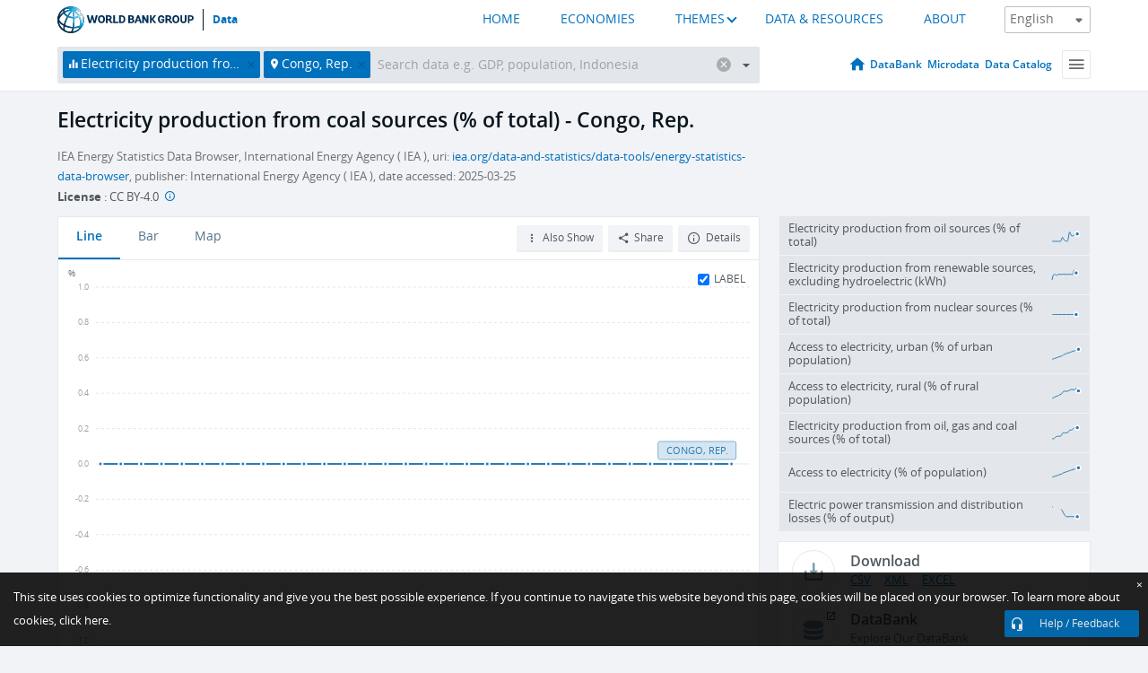

--- FILE ---
content_type: text/html; charset=utf-8
request_url: https://data.worldbank.org/indicator/EG.ELC.COAL.ZS?locations=CG
body_size: 131566
content:
<!doctype html>
<html data-reactroot="" data-reactid="1" data-react-checksum="-363595599"><head data-reactid="2"><meta charset="utf-8" data-reactid="3"/><title data-react-helmet="true" data-reactid="4">Electricity production from coal sources (% of total) - Congo, Rep. | Data</title><meta content="width=device-width, initial-scale=1, minimal-ui" name="viewport" data-reactid="5"/><meta content="IE=Edge" http-equiv="X-UA-Compatible" data-reactid="6"/><meta data-react-helmet="true" name="description" content="Electricity production from coal sources (% of total) - Congo, Rep. from The World Bank: Data" data-reactid="7"/><link href="/favicon.ico?v=1.1" rel="shortcut icon" data-reactid="8"/><meta name="google-site-verification" content="ByFDZmo3VoJURCHrA3WHjth6IAISYQEbe20bfzTPCPo" data-reactid="9"/><meta property="og:title" content="World Bank Open Data" data-reactid="10"/><meta property="og:description" content="Free and open access to global development data" data-reactid="11"/><meta property="og:image" content="https://data.worldbank.org/assets/images/logo-wb-header-en.svg" data-reactid="12"/><meta property="og:url" content="https://data.worldbank.org" data-reactid="13"/><meta property="og:site_name" content="World Bank Open Data" data-reactid="14"/><meta name="twitter:title" content="World Bank Open Data" data-reactid="15"/><meta name="twitter:description" content="Free and open access to global development data" data-reactid="16"/><meta name="twitter:image" content="https://data.worldbank.org/assets/images/logo-wb-header-en.svg" data-reactid="17"/><meta property="og:title" content="World Bank Open Data" data-reactid="18"/><meta property="og:description" content="Free and open access to global development data" data-reactid="19"/><meta property="og:image" content="https://data.worldbank.org/assets/images/logo-wb-header-en.svg" data-reactid="20"/><meta property="og:url" content="https://data.worldbank.org" data-reactid="21"/><meta property="og:site_name" content="World Bank Open Data" data-reactid="22"/><meta name="twitter:title" content="World Bank Open Data" data-reactid="23"/><meta name="twitter:description" content="Free and open access to global development data" data-reactid="24"/><meta name="twitter:image" content="https://data.worldbank.org/assets/images/logo-wb-header-en.svg" data-reactid="25"/><meta name="twitter:card" content="@worldbankdata" data-reactid="26"/><meta name="twitter:creator" content="@worldbankdata" data-reactid="27"/><link href="/dist/main-5609719b9db58fc95eb8.css" media="screen, projection" rel="stylesheet" type="text/css" data-reactid="28"/><script data-reactid="29">
  var wbgData = wbgData || {};

  wbgData.page = {
      pageInfo: {
          pageName: "",
          pageCategory: "",
          pageUid: "",
          pageFirstPub: "",
          pageLastMod: "",
          author: "",
          topicTag: "",
          subtopicTag: "",
          contentType: "",
          channel: "",
          webpackage: ""
      },
      sectionInfo: {
          siteSection: "",
          subsectionP2: "",
          subsectionP3: "",
          subsectionP4: "",
          subsectionP5: "",
      }
  }
  wbgData.site = {
      pageLoad: "N",
      siteInfo: {
          siteLanguage: "",
          siteCountry: "",
          siteEnv: "",
          siteType: "datamain",
          siteRegion: "",
          userIpaddressType: "",
      },
      techInfo: {
          cmsType: "",
          bussVPUnit: "",
          bussUnit: "",
          bussUserGroup: "",
          bussAgency: "",
      },
  }
</script><script src="https://assets.adobedtm.com/223f6e2cf7c9/3eb6c9b72a93/launch-7bc0cdc67098.min.js" async="" data-reactid="30"></script><link data-react-helmet="true" rel="canonical" href="https://data.worldbank.org/indicator/EG.ELC.COAL.ZS?locations=CG" data-reactid="31"/><link data-react-helmet="true" rel="alternate" href="https://datos.bancomundial.org/indicador/EG.ELC.COAL.ZS?locations=CG" hreflang="es" data-reactid="32"/><link data-react-helmet="true" rel="alternate" href="https://donnees.banquemondiale.org/indicateur/EG.ELC.COAL.ZS?locations=CG" hreflang="fr" data-reactid="33"/><link data-react-helmet="true" rel="alternate" href="https://data.albankaldawli.org/indicator/EG.ELC.COAL.ZS?locations=CG" hreflang="ar" data-reactid="34"/><link data-react-helmet="true" rel="alternate" href="https://data.worldbank.org.cn/indicator/EG.ELC.COAL.ZS?locations=CG" hreflang="zh" data-reactid="35"/></head><body data-reactid="36"><span style="padding-top:15px;" data-reactid="37"><!--[if lte IE 9]><p>It seems you are using an older browser. This site is optimized for modern browsers. Please upgrade to a modern browser for the best experience.<![endif]--></span><div id="app" data-reactid="38"><div class="" data-reactroot="" data-reactid="1" data-react-checksum="-1382779389"><div data-reactid="2"><div class="" data-reactid="3"><div class="" style="opacity:1;-webkit-transition:0.4s opacity;transition:0.4s opacity;-webkit-transition-delay:0s;transition-delay:0s;" data-reactid="4"><div class="" style="display:none;position:fixed;top:0;left:0;width:40%;max-width:100% !important;height:2px;box-shadow:1px 1px 1px rgba(0,0,0,0.4);border-radius:0 1px 1px 0;-webkit-transition:0.4s width, 0.4s background-color;transition:0.4s width, 0.4s background-color;background-color:#0071BC;" data-reactid="5"></div></div><header class="border-bottom" id="header" data-reactid="6"><div class="wrapper" data-reactid="7"><div data-reactid="8"><a class="logo" href="http://www.worldbank.org" target="_blank" data-reactid="9"><img alt="The World Bank" src="/assets/images/logo-wb-header-en.svg" data-reactid="10"/></a><a class="datalink" href="/" data-reactid="11">Data</a></div><div class="tail-container" data-reactid="12"><div class="tab-switcher-container" data-reactid="13"><div class="tab-switcher-item-container " data-reactid="14"><a href="/" data-reactid="15">HOME</a></div><div class="tab-switcher-item-container " data-reactid="16"><a href="https://data360.worldbank.org/en/economies" target="_blank" rel="noopener noreferrer" data-reactid="17">ECONOMIES</a></div><div class="tab-switcher-item-container " data-reactid="18"><a class="tab-switcher-1 tab-switcher-themes " href="#" data-reactid="19">THEMES</a></div><div class="tab-switcher-item-container " data-reactid="20"><a href="https://data360.worldbank.org/en/search" target="_blank" rel="noopener noreferrer" data-reactid="21">DATA &amp; RESOURCES</a></div><div class="tab-switcher-item-container " data-reactid="22"><a href="https://data360.worldbank.org/en/about" target="_blank" rel="noopener noreferrer" data-reactid="23">ABOUT</a></div></div><select class="dropdown" data-reactid="24"><option value="https://data.worldbank.org/indicator/EG.ELC.COAL.ZS?locations=CG" data-reactid="25">English</option><option value="https://datos.bancomundial.org/indicador/EG.ELC.COAL.ZS?locations=CG" data-reactid="26">Español</option><option value="https://donnees.banquemondiale.org/indicateur/EG.ELC.COAL.ZS?locations=CG" data-reactid="27">Français</option><option value="https://data.albankaldawli.org/indicator/EG.ELC.COAL.ZS?locations=CG" data-reactid="28">العربية</option><option value="https://data.worldbank.org.cn/indicator/EG.ELC.COAL.ZS?locations=CG" data-reactid="29">中文</option></select></div></div></header><div data-reactid="30"><nav id="nav" class="" data-reactid="31"><div class="wrapper" data-reactid="32"><div class="search" data-reactid="33"><div class="multiSelector-container " data-reactid="34"><div class="search-bar multiSelector " data-reactid="35"><div class="selector-box" data-reactid="36"><div class="scroll-box" data-reactid="37"><span class="indicator" data-reactid="38"><!-- react-text: 39 -->Electricity production from coal sources (% of total)<!-- /react-text --><button data-reactid="40"></button></span><span class="location" data-reactid="41"><!-- react-text: 42 -->Congo, Rep.<!-- /react-text --><button data-reactid="43"></button></span><input type="text" autocapitalize="off" autocomplete="off" autocorrect="off" id="selector" placeholder="Search data e.g. GDP, population, Indonesia" spellcheck="false" tabindex="0" value="" class="" data-reactid="44"/></div></div><button class="clear" data-reactid="45"></button><button class="" data-reactid="46"></button><div class="dropdownBox " data-reactid="47"><div class="control" data-reactid="48"><button class="close button secondary" data-reactid="49">Close</button></div><p data-reactid="50"><span data-reactid="51">Browse World Development Indicators by</span><a class="country" href="/country" data-reactid="52"><span data-reactid="53">Country</span></a><span data-reactid="54">or</span><a href="/indicator" data-reactid="55"><span data-reactid="56">Indicator</span></a></p></div></div></div></div><nav class="links" data-reactid="57"><a class="nav-item datapage" href="/" data-reactid="58"></a><a class="nav-item" href="http://databank.worldbank.org/data/home.aspx" target="false" data-reactid="59">DataBank</a><a class="nav-item" href="http://microdata.worldbank.org/index.php/home" target="false" data-reactid="60">Microdata</a><a class="nav-item" href="https://datacatalog.worldbank.org" target="_self" data-reactid="61">Data Catalog</a><div class="megamenu" data-reactid="62"><button class="menu" id="navBarMenu" data-reactid="63"><span data-reactid="64">Menu</span></button><div class="menuContainer" data-reactid="65"><div class="box" data-reactid="66"><ul class="featured" data-reactid="67"><li data-reactid="68"><a href="http://microdata.worldbank.org/index.php/home" target="_blank" data-reactid="69">Microdata</a></li><li data-reactid="70"><a href="http://datacatalog.worldbank.org" target="_blank" data-reactid="71">Data Catalog</a></li><li data-reactid="72"><a href="http://databank.worldbank.org/data/home.aspx" target="_blank" data-reactid="73"><span data-reactid="74">DataBank</span></a></li></ul><div class="wrapper " data-reactid="75"><div class="dropdownBox" data-reactid="76"><span data-reactid="77">Browse World Development Indicators by</span><a class="country" href="/country" data-reactid="78"><span data-reactid="79">Country</span></a><a href="/indicator" data-reactid="80"><span data-reactid="81">Indicator</span></a></div><div class="colGroup" data-reactid="82"><ul class="col" data-reactid="83"><li class="hasItem" data-reactid="84"><a href="/about" data-reactid="85">About Us</a><ul data-reactid="86"><li data-reactid="87"><a href="/about/get-started" data-reactid="88">Get Started</a></li><li data-reactid="89"><a href="/about/faq" data-reactid="90">FAQ</a></li><li data-reactid="91"><a href="http://datahelpdesk.worldbank.org" data-reactid="92">Help Desk</a></li><li data-reactid="93"><a href="/about/contact" data-reactid="94">Contact</a></li></ul></li></ul><ul class="col" data-reactid="95"><li class="hasItem" data-reactid="96"><a href="/about/data-programs" data-reactid="97">Data Programs</a><ul data-reactid="98"><li data-reactid="99"><a href="/about/data-programs#statcap" data-reactid="100">Improving Statistical Capacity</a></li><li data-reactid="101"><a href="https://www.worldbank.org/en/programs/global-data-facility" data-reactid="102">Global Data Facility</a></li><li data-reactid="103"><a href="/about/data-programs#icp" data-reactid="104">International Comparison Program &amp; Purchasing Power Parity</a></li><li data-reactid="105"><a href="/about/data-programs#ihsn" data-reactid="106">International Household Survey Network (IHSN)</a></li><li data-reactid="107"><a href="/about/data-programs#jedh" data-reactid="108">Joint External Debt Hub</a></li><li data-reactid="109"><a href="/about/data-programs#ogd-toolkit" data-reactid="110">Open Data Toolkit</a></li><li data-reactid="111"><a href="/about/data-programs#qeds" data-reactid="112">Quarterly External Debt Statistics</a></li></ul></li></ul><ul class="col" data-reactid="113"><li class="hasItem" data-reactid="114"><a href="/products" data-reactid="115">Products</a><ul data-reactid="116"><li data-reactid="117"><a href="http://datatopics.worldbank.org/world-development-indicators" data-reactid="118">World Development Indicators</a></li><li data-reactid="119"><a href="https://www.worldbank.org/en/programs/debt-statistics/ids/products" data-reactid="120">International Debt Statistics</a></li><li data-reactid="121"><a href="/products/data-books" data-reactid="122">Other Books and Reports</a></li><li data-reactid="123"><a href="https://datahelpdesk.worldbank.org/knowledgebase/articles/906519" data-reactid="124">Country &amp; Lending Groups</a></li><li data-reactid="125"><a href="/products/tools" data-reactid="126">Data Portals and Tools</a></li></ul></li></ul><ul class="col" data-reactid="127"><li data-reactid="128"><a href="http://datatopics.worldbank.org/sdgs" data-reactid="129">Development Goals</a></li><li data-reactid="130"><a href="/summary-terms-of-use" data-reactid="131">Terms of Use</a></li><li data-reactid="132"><a href="https://datahelpdesk.worldbank.org/knowledgebase/articles/889386" data-reactid="133">For Developers</a></li></ul></div></div></div></div></div></nav></div></nav></div><div class="wrapper" id="main" data-reactid="134"><!-- react-text: 135 --><!-- /react-text --><!-- react-empty: 136 --><article class="card indicator" id="mainChart" data-reactid="137"><span data-reactid="138"></span><div class="cardheader" data-reactid="139"><a href="/indicator/EG.ELC.COAL.ZS" data-reactid="140"><h1 data-reactid="141">Electricity production from coal sources (% of total) - Congo, Rep.</h1></a><div class="sources-org" data-reactid="142"><span data-reactid="143"><span data-reactid="144">IEA Energy Statistics Data Browser, International Energy Agency ( IEA ), uri: </span><a href="https://www.iea.org/data-and-statistics/data-tools/energy-statistics-data-browser" data-reactid="145">iea.org/data-and-statistics/data-tools/energy-statistics-data-browser</a><span data-reactid="146">, publisher: International Energy Agency ( IEA ), date accessed: 2025-03-25</span></span></div><div class="license meta" data-reactid="147"><em data-reactid="148"><span data-reactid="149">License</span><!-- react-text: 150 --> <!-- /react-text --></em><!-- react-text: 151 --> : <!-- /react-text --><!-- react-text: 152 -->CC BY-4.0<!-- /react-text --><!-- react-text: 153 -->  <!-- /react-text --><a href="https://datacatalog.worldbank.org/public-licenses#cc-by" target="_blank" class="info-b" data-reactid="154"></a></div></div><section class="body" data-reactid="155"><nav class="tabs" data-reactid="156"><div class="tab-item" data-reactid="157"><a class="active" data-reactid="158"><span data-reactid="159">Line</span></a><a class="" data-reactid="160"><span data-reactid="161">Bar</span></a><a data-reactid="162"><span data-reactid="163">Map</span></a></div><div class="buttons" data-reactid="164"><span style="position:relative;z-index:4;" data-reactid="165"><button class="button secondary more" id="ContextualDropdown" data-reactid="166"><span data-reactid="167">Also Show</span></button><ul class="ContextualDropdownBox" style="display:none;" data-reactid="168"><li class="selected" id="default" data-reactid="169">None</li><li class="" id="aggregate" data-reactid="170">Aggregates</li><li class="" id="region" data-reactid="171">Same region</li><li class="" id="similar" data-reactid="172">Similar values</li><li class="" id="max" data-reactid="173">Highest values</li><li class="" id="min" data-reactid="174">Lowest values</li></ul></span><button class="button secondary share" style="display:inline-block;" data-reactid="175"><span data-reactid="176">Share</span></button><button class="button secondary openinnew" data-reactid="177"><span data-reactid="178">Details</span></button></div></nav><div class="view chart" data-reactid="179"><div class="label" data-reactid="180"><label data-reactid="181"><span data-reactid="182">Label</span></label><input type="checkbox" checked="" data-reactid="183"/></div><img class="placeholder" src="/assets/images/placeholder.png" data-reactid="184"/><div class="d3-chart spinning" data-reactid="185"></div></div><footer class="controls" data-reactid="186"><div data-reactid="187"><div class="show-desktop" data-reactid="188"><span class="range year" data-reactid="189"><p data-reactid="190"><b data-reactid="191">1990</b><!-- react-text: 192 --> - <!-- /react-text --><b data-reactid="193">2021</b></p><div style="position:relative;" class="newSlider" data-reactid="194"><div class="bar bar-0" style="position:absolute;will-change:;left:0;right:0;" data-reactid="195"></div><div class="bar bar-1" style="position:absolute;will-change:;left:0;right:0;" data-reactid="196"></div><div class="bar bar-2" style="position:absolute;will-change:;left:0;right:0;" data-reactid="197"></div><div class="handle handle-0 " style="position:absolute;will-change:;z-index:1;left:0px;" data-reactid="198"></div><div class="handle handle-1 " style="position:absolute;will-change:;z-index:2;left:0px;" data-reactid="199"></div></div></span></div><div class="hide-desktop" data-reactid="200"><div data-reactid="201"><span class="select year" data-reactid="202"><select data-reactid="203"><option value="2021" data-reactid="204">2021</option><option value="2020" data-reactid="205">2020</option><option value="2019" data-reactid="206">2019</option><option value="2018" data-reactid="207">2018</option><option value="2017" data-reactid="208">2017</option><option value="2016" data-reactid="209">2016</option><option value="2015" data-reactid="210">2015</option><option value="2014" data-reactid="211">2014</option><option value="2013" data-reactid="212">2013</option><option value="2012" data-reactid="213">2012</option><option value="2011" data-reactid="214">2011</option><option value="2010" data-reactid="215">2010</option><option value="2009" data-reactid="216">2009</option><option value="2008" data-reactid="217">2008</option><option value="2007" data-reactid="218">2007</option><option value="2006" data-reactid="219">2006</option><option value="2005" data-reactid="220">2005</option><option value="2004" data-reactid="221">2004</option><option value="2003" data-reactid="222">2003</option><option value="2002" data-reactid="223">2002</option><option value="2001" data-reactid="224">2001</option><option value="2000" data-reactid="225">2000</option><option value="1999" data-reactid="226">1999</option><option value="1998" data-reactid="227">1998</option><option value="1997" data-reactid="228">1997</option><option value="1996" data-reactid="229">1996</option><option value="1995" data-reactid="230">1995</option><option value="1994" data-reactid="231">1994</option><option value="1993" data-reactid="232">1993</option><option value="1992" data-reactid="233">1992</option><option value="1991" data-reactid="234">1991</option><option selected="" value="1990" data-reactid="235">1990</option></select></span><span class="select year" data-reactid="236"><select data-reactid="237"><option selected="" value="2021" data-reactid="238">2021</option><option value="2020" data-reactid="239">2020</option><option value="2019" data-reactid="240">2019</option><option value="2018" data-reactid="241">2018</option><option value="2017" data-reactid="242">2017</option><option value="2016" data-reactid="243">2016</option><option value="2015" data-reactid="244">2015</option><option value="2014" data-reactid="245">2014</option><option value="2013" data-reactid="246">2013</option><option value="2012" data-reactid="247">2012</option><option value="2011" data-reactid="248">2011</option><option value="2010" data-reactid="249">2010</option><option value="2009" data-reactid="250">2009</option><option value="2008" data-reactid="251">2008</option><option value="2007" data-reactid="252">2007</option><option value="2006" data-reactid="253">2006</option><option value="2005" data-reactid="254">2005</option><option value="2004" data-reactid="255">2004</option><option value="2003" data-reactid="256">2003</option><option value="2002" data-reactid="257">2002</option><option value="2001" data-reactid="258">2001</option><option value="2000" data-reactid="259">2000</option><option value="1999" data-reactid="260">1999</option><option value="1998" data-reactid="261">1998</option><option value="1997" data-reactid="262">1997</option><option value="1996" data-reactid="263">1996</option><option value="1995" data-reactid="264">1995</option><option value="1994" data-reactid="265">1994</option><option value="1993" data-reactid="266">1993</option><option value="1992" data-reactid="267">1992</option><option value="1991" data-reactid="268">1991</option><option value="1990" data-reactid="269">1990</option></select></span></div></div></div></footer></section><aside class="sidebar" data-reactid="270"><div data-reactid="271"><div class="featured-indicators" data-reactid="272"><ul class="chart-list" data-reactid="273"><li data-reactid="274"><a href="/indicator/EG.ELC.PETR.ZS?locations=CG" data-reactid="275"><span class="name" data-reactid="276">Electricity production from oil sources (% of total)</span><div class="chart" data-reactid="277"><img class="placeholder" src="/assets/images/placeholder.png" data-reactid="278"/><div class="d3-chart spinning" data-reactid="279"></div></div></a></li><li data-reactid="280"><a href="/indicator/EG.ELC.RNWX.KH?locations=CG" data-reactid="281"><span class="name" data-reactid="282">Electricity production from renewable sources, excluding hydroelectric (kWh)</span><div class="chart" data-reactid="283"><img class="placeholder" src="/assets/images/placeholder.png" data-reactid="284"/><div class="d3-chart spinning" data-reactid="285"></div></div></a></li><li data-reactid="286"><a href="/indicator/EG.ELC.NUCL.ZS?locations=CG" data-reactid="287"><span class="name" data-reactid="288">Electricity production from nuclear sources (% of total)</span><div class="chart" data-reactid="289"><img class="placeholder" src="/assets/images/placeholder.png" data-reactid="290"/><div class="d3-chart spinning" data-reactid="291"></div></div></a></li><li data-reactid="292"><a href="/indicator/EG.ELC.ACCS.UR.ZS?locations=CG" data-reactid="293"><span class="name" data-reactid="294">Access to electricity, urban (% of urban population)</span><div class="chart" data-reactid="295"><img class="placeholder" src="/assets/images/placeholder.png" data-reactid="296"/><div class="d3-chart spinning" data-reactid="297"></div></div></a></li><li data-reactid="298"><a href="/indicator/EG.ELC.ACCS.RU.ZS?locations=CG" data-reactid="299"><span class="name" data-reactid="300">Access to electricity, rural (% of rural population)</span><div class="chart" data-reactid="301"><img class="placeholder" src="/assets/images/placeholder.png" data-reactid="302"/><div class="d3-chart spinning" data-reactid="303"></div></div></a></li><li data-reactid="304"><a href="/indicator/EG.ELC.FOSL.ZS?locations=CG" data-reactid="305"><span class="name" data-reactid="306">Electricity production from oil, gas and coal sources (% of total)</span><div class="chart" data-reactid="307"><img class="placeholder" src="/assets/images/placeholder.png" data-reactid="308"/><div class="d3-chart spinning" data-reactid="309"></div></div></a></li><li data-reactid="310"><a href="/indicator/EG.ELC.ACCS.ZS?locations=CG" data-reactid="311"><span class="name" data-reactid="312">Access to electricity (% of population)</span><div class="chart" data-reactid="313"><img class="placeholder" src="/assets/images/placeholder.png" data-reactid="314"/><div class="d3-chart spinning" data-reactid="315"></div></div></a></li><li data-reactid="316"><a href="/indicator/EG.ELC.LOSS.ZS?locations=CG" data-reactid="317"><span class="name" data-reactid="318">Electric power transmission and distribution losses (% of output)</span><div class="chart" data-reactid="319"><img class="placeholder" src="/assets/images/placeholder.png" data-reactid="320"/><div class="d3-chart spinning" data-reactid="321"></div></div></a></li></ul></div><div class="buttonGroup" data-reactid="322"><div class="btn-item download" data-reactid="323"><h4 data-reactid="324"><span data-reactid="325">Download</span></h4><p data-reactid="326"><a href="https://api.worldbank.org/v2/en/indicator/EG.ELC.COAL.ZS?downloadformat=csv" data-reactid="327">CSV</a><a href="https://api.worldbank.org/v2/en/indicator/EG.ELC.COAL.ZS?downloadformat=xml" data-reactid="328">XML</a><a href="https://api.worldbank.org/v2/en/indicator/EG.ELC.COAL.ZS?downloadformat=excel" data-reactid="329">EXCEL</a></p></div><a class="btn-item databank" href="http://databank.worldbank.org/data/reports.aspx?source=2&amp;series=EG.ELC.COAL.ZS&amp;country=COG" target="_blank" data-reactid="330"><h4 data-reactid="331"><span data-reactid="332">DataBank</span></h4><p data-reactid="333"><span data-reactid="334">Explore Our DataBank</span></p></a></div></div><a class="btn-item tables" href="http://wdi.worldbank.org/table/3.7" target="_blank" data-reactid="335"><h4 data-reactid="336"><span data-reactid="337">WDI Tables</span></h4><p data-reactid="338"><span data-reactid="339">Thematic data tables from WDI</span></p></a></aside></article><div data-reactid="340"><span data-reactid="341"><article class="details card" data-reactid="342"><h2 data-reactid="343">Selected Countries and Economies</h2><div data-reactid="344"><div data-reactid="345"><!-- react-text: 346 --><!-- /react-text --><section class="body" data-reactid="347"><div class="infinite" data-reactid="348"><div class="item title" data-reactid="349"><div class="th country ascendant" data-reactid="350"><span data-reactid="351">Country</span></div><div class="th most_recent_year" data-customlink="ss:body content" data-reactid="352"><span data-reactid="353">Most Recent Year</span></div><div class="th most_recent_value" data-customlink="ss:body content" data-reactid="354"><span data-reactid="355">Most Recent Value</span></div><div class="th sparkline" data-reactid="356"></div></div></div></section></div></div></article><article class="details card" data-reactid="357"><h2 data-reactid="358">All Countries and Economies</h2><div data-reactid="359"><div data-reactid="360"><!-- react-text: 361 --><!-- /react-text --><section class="body" data-reactid="362"><div class="infinite" data-reactid="363"><div class="item title" data-reactid="364"><div class="th country ascendant" data-reactid="365"><span data-reactid="366">Country</span></div><div class="th most_recent_year" data-customlink="ss:body content" data-reactid="367"><span data-reactid="368">Most Recent Year</span></div><div class="th most_recent_value" data-customlink="ss:body content" data-reactid="369"><span data-reactid="370">Most Recent Value</span></div><div class="th sparkline" data-reactid="371"></div></div></div></section></div></div></article></span></div></div><div id="hf_footer_wrapper" data-reactid="372"><div class="right-bottom" data-reactid="373"><a class="help-improve" href="http://goo.gl/forms/Hw4zfOQufm" target="_blank" data-reactid="374"><span data-reactid="375">Help us improve this site</span></a><button class="fixed-button" data-reactid="376"><span data-reactid="377">Help / Feedback</span></button></div><div class="wrapper" data-reactid="378"><ul class="_bottom" data-reactid="379"><li class="_bottom_logo" data-reactid="380"><a href="http://www.worldbank.org/" target="_blank" data-reactid="381"><img src="/assets/images/logo-wbg-footer-en.svg" alt="The World Bank Working for a World Free of Poverty" data-reactid="382"/></a></li><li class="_ibrd" data-reactid="383"><a href="http://www.worldbank.org/en/about/what-we-do/brief/ibrd" target="_blank" data-reactid="384">IBRD</a></li><li data-reactid="385"><a href="http://www.worldbank.org/ida" target="_blank" data-reactid="386">IDA</a></li><li data-reactid="387"><a href="http://www.ifc.org" target="_blank" data-reactid="388">IFC</a></li><li data-reactid="389"><a href="http://www.miga.org" target="_blank" data-reactid="390">MIGA</a></li><li data-reactid="391"><a href="http://icsid.worldbank.org" target="_blank" data-reactid="392">ICSID</a></li><li class="_bottom_social" data-reactid="393"><div class="social-container" data-reactid="394"><a href="https://www.facebook.com/worldbank/" data-reactid="395"><img alt="World Bank Facebook" src="/media/social/facebook.svg" data-reactid="396"/></a><a href="https://x.com/worldbankdata" data-reactid="397"><img alt="World Bank Twitter" src="/media/social/twitter.svg" data-reactid="398"/></a><a href="https://github.com/worldbank" data-reactid="399"><img alt="World Bank Github" src="/media/social/github.svg" data-reactid="400"/></a><a href="https://www.linkedin.com/showcase/world-bank-development-economics/posts/?feedView=all" data-reactid="401"><img alt="World Bank Linkedin" src="/media/social/linkedin.svg" data-reactid="402"/></a></div></li></ul><div class="_bottom_left" data-reactid="403"><ul data-reactid="404"><li data-reactid="405"><a href="http://www.worldbank.org/en/about/legal" target="_blank" data-reactid="406">Legal</a></li><li data-reactid="407"><a href="https://www.worldbank.org/en/about/legal/privacy-notice" target="_blank" data-reactid="408">Privacy Notice</a></li><li data-reactid="409"><a href="http://www.worldbank.org/en/access-to-information" target="_blank" data-reactid="410">Access to Information</a></li><li data-reactid="411"><a href="http://www.worldbank.org/jobs" target="_blank" data-reactid="412">Jobs</a></li><li class="_last" data-reactid="413"><a href="http://www.worldbank.org/contacts" target="_blank" data-reactid="414">Contact</a></li></ul><div class="_copyright" data-reactid="415"><!-- react-text: 416 -->© <!-- /react-text --><!-- react-text: 417 -->2026<!-- /react-text --><!-- react-text: 418 --> The World Bank Group, All Rights Reserved.<!-- /react-text --></div></div><div class="_bottom_right" data-reactid="419"><a href="http://www.worldbank.org/fraudandcorruption?clear" target="_blank" data-reactid="420"><div data-reactid="421">REPORT FRAUD OR CORRUPTION</div></a></div></div><div class="privacy-widget hide" data-reactid="422"><p data-reactid="423"><!-- react-text: 424 -->This site uses cookies to optimize functionality and give you the best possible experience. If you continue to navigate this website beyond this page, cookies will be placed on your browser. To learn more about cookies, <!-- /react-text --><!-- react-text: 425 --> <!-- /react-text --><a href="https://www.worldbank.org/en/about/legal/privacy-notice" rel="noreferrer noopener" target="_blank" data-reactid="426">click here.</a></p><button aria-label="Close" class="close accept-consent" tabindex="0" type="button" data-reactid="427"><span aria-hidden="true" data-reactid="428">×</span></button></div></div></div></div></div></div><script data-reactid="39">window.__data=["^ ","cache",["^ ","banner",["^ ","$type","atom","value",["^ ","fr","<div id=\"wb_banner\"><span class=\"wb_banner_text\">COVID-19 : Comment le Groupe de la Banque mondiale aide-t-il les pays à faire face à la pandémie ?  <a class=\"btn-schedule\" href=\"https://www.banquemondiale.org/fr/who-we-are/news/coronavirus-covid19?intcid=wbw_xpl_banner_fr_ext_Covid19\">Suivez notre actualité</a></p>\r\n</span><span class=\"wb_banner_descr\"></span><input type=\"button\" value=\"Close\" onclick=\"wb_close();\" /></div>","en","<div id=\"wb_banner\"><span class=\"wb_banner_text\"><p>Learn how the World Bank Group is helping countries with COVID-19 (coronavirus). <a class=\"btn-schedule\" href=\"https://www.worldbank.org/en/who-we-are/news/coronavirus-covid19?intcid=wbw_xpl_banner_en_ext_Covid19\">Find Out </a></p></span><span class=\"wb_banner_descr\"></span><input type=\"button\" value=\"Close\" onclick=\"wb_close();\" /></div>","pt",null,"ar","<div id=\"wb_banner\"><span class=\"wb_banner_text\"><p>تعرّف كيف تدعم مجموعة البنك الدولي البلدان المتأثرة بتفشِّي فيروس كورونا (COVID-19). <a class=\"btn-schedule\" href=\"https://www.albankaldawli.org/ar/who-we-are/news/coronavirus-covid19?intcid=wbw_xpl_banner_ar_ext_Covid19\"> للمزيد  </a></p>\r\n</span><span class=\"wb_banner_descr\"></span><input type=\"button\" value=\"Close\" onclick=\"wb_close();\" /></div>","display",true,"es","<div id=\"wb_banner\"><span class=\"wb_banner_text\"><p>Coronavirus: La respuesta del Grupo Banco Mundial ante la emergencia mundial de hacer frente a la pandemia. <a class=\"btn-schedule\" href=\"https://www.bancomundial.org/es/who-we-are/news/coronavirus-covid19?intcid=wbw_xpl_banner_es_ext_Covid19\">Sepa más</a></p></span><span class=\"wb_banner_descr\"></span><input type=\"button\" value=\"Close\" onclick=\"wb_close();\" /></div>"]],"countryMeta",["^ ","CG",["^ ","adminregion",["^ ","^2","atom","^3","ZF"],"en",["^ ","^2","atom","^3",["^ ","PPPsurveyyear","2021, 2017, 2011","SNApricevaluation","Value added at basic prices (VAB)","BalanceofPaymentsManualinuse","BPM6","CurrencyUnit","Central African CFA franc","Latestindustrialdata","2009","IMFdatadisseminationstandard","Enhanced General Data Dissemination System (e-GDDS)","Region","Sub-Saharan Africa","LongName","Republic of Congo","Lendingcategory","Blend","ExternaldebtReportingstatus","Actual","Latesthouseholdsurvey","Multiple Indicator Cluster Survey 2014-2015","GovernmentAccountingconcept","Budgetary central government","Nationalaccountsbaseyear","2005","Systemoftrade","General trade system","SourceofmostrecentIncomeandexpendituredata","Core Welfare Indicator Questionnaire Survey (CWIQ)/Priority survey (PS), 2011","name","Congo, Rep.","SystemofNationalAccounts","Country uses the 1993 System of National Accounts methodology","Latestpopulationcensus","2007","2-alphacode","CG","TableName","Congo, Rep.","Latestagriculturalcensus","2014-2015","Latesttradedata","2017","IncomeGroup","Lower middle income","capital","Brazzaville","WB-2code","CG","ShortName","Congo, Republic of","financeName","Congo, Republic of","Othergroups","HIPC"]],"id",["^ ","^2","atom","^3","COG"],"incomelevel",["^ ","^2","atom","^3","XN"],"locationType",["^ ","^2","atom","^3","country"],"locations",["^ ","^2","atom"],"^F",["^ ","^2","atom","^3","Congo, Rep."],"region",["^ ","^2","atom","^3","ZG"]]],"indicatorMeta",["^ ","EG.ELC.COAL.ZS",["^ ","License_Type",["^ ","^2","atom","^3","CC BY-4.0"],"License_URL",["^ ","^2","atom","^3","https://datacatalog.worldbank.org/public-licenses#cc-by"],"WDITable",["^ ","^2","atom","^3","3.7"],"decimal",["^ ","^2","atom","^3",1],"description",["^ ","^2","atom"],"en",["^ ","^2","atom","^3",["^ ","Developmentrelevance","Since the beginning of the 21st century, coal has been the fastest-growing global energy source; it currently provides about 40 percent of the world's electricity needs. Coal is the second source of primary energy in the world after oil, and the first source of electricity generation.. The last decade's growth in coal use has been driven by the economic growth of developing economies, mainly China. Irrespective of its economic benefits for the countries, the environmental impact of coal use, especially that coming from carbon dioxide emissions, is significant, and efforts are underway globally to build more efficient plants, to retrofit old plants and to decommission the oldest and least efficient coal plants.\n\n\n\n\n\n\n\n\n\n\n\n\n\n\n\n\n\n\n\nUse of energy is important in improving people's standard of living. But electricity generation also can damage the environment. Whether such damage occurs depends largely on how electricity is generated. For example, burning coal releases twice as much carbon dioxide - a major contributor to global warming - as does burning an equivalent amount of natural gas.\n\n\n\n\n\n\n\n\n\n\n\n\n\n\n\n\n\n\n\nAnthropogenic carbon dioxide emissions result primarily from fossil fuel combustion and cement manufacturing. In combustion different fossil fuels release different amounts of carbon dioxide for the same level of energy use: oil releases about 50 percent more carbon dioxide than natural gas, and coal releases about twice as much. Nuclear energy does not generate carbon dioxide emissions, but it produces other dangerous waste products.","Unitofmeasure","% (share) of total electricity production","Statisticalconceptandmethodology","Methodology: Electricity production is total number of kilowatt-hours (kWh) generated by power plants separated into electricity plants and combined heat and power (CHP) plants. The International Energy Agency (IEA) compiles data on energy inputs used to generate electricity. IEA data for countries that are not members of the Organisation for Economic Co-operation and Development (OECD) are based on national energy data adjusted to conform to annual questionnaires completed by OECD member governments. In addition, estimates are sometimes made to complete major aggregates from which key data are missing, and adjustments are made to compensate for differences in definitions. The IEA makes these estimates in consultation with national statistical offices, oil companies, electric utilities, and national energy experts.\nStatistical concept(s): Electricity production is the total amount of electricity generated by power plants in an economy.","Aggregationmethod","Weighted average using total electricity production as weights","Periodicity","Annual","Referenceperiod","1990-2023","Shortdefinition","The share of electricity production from coal sources of total electricity production. Sources of electricity refer to the inputs used to generate electricity. Coal refers to all coal and brown coal, both primary (including hard coal and lignite-brown coal) and derived fuels (including patent fuel, coke oven coke, gas coke, coke oven gas, and blast furnace gas). Peat is also included in this category.","Dataset","WB_WDI","Topic","Environment: Energy production & use","Source","IEA Energy Statistics Data Browser, International Energy Agency (IEA), uri: https://www.iea.org/data-and-statistics/data-tools/energy-statistics-data-browser, publisher: International Energy Agency (IEA), date accessed: 2025-03-25","Longdefinition","The share of electricity production from coal sources of total electricity production. Sources of electricity refer to the inputs used to generate electricity. Coal refers to all coal and brown coal, both primary (including hard coal and lignite-brown coal) and derived fuels (including patent fuel, coke oven coke, gas coke, coke oven gas, and blast furnace gas). Peat is also included in this category.","^Z","https://datacatalog.worldbank.org/public-licenses#cc-by","sourceNote","The share of electricity production from coal sources of total electricity production. Sources of electricity refer to the inputs used to generate electricity. Coal refers to all coal and brown coal, both primary (including hard coal and lignite-brown coal) and derived fuels (including patent fuel, coke oven coke, gas coke, coke oven gas, and blast furnace gas). Peat is also included in this category.","Othernotes","Electricity production shares may not sum to 100 percent because other sources of generated electricity (such as geothermal, solar, and wind) are not shown.","^Y","CC BY-4.0","Limitationsandexceptions","IEA occasionally revises its time series to reflect political changes. For example, the IEA has constructed historical energy statistics for countries of the former Soviet Union. In addition, energy statistics for other countries have undergone continuous changes in coverage or methodology in recent years as more detailed energy accounts have become available. Breaks in series are therefore unavoidable.","shortname","Electricity production from coal sources","sourceOrganization","IEA Energy Statistics Data Browser, International Energy Agency (IEA), uri: https://www.iea.org/data-and-statistics/data-tools/energy-statistics-data-browser, publisher: International Energy Agency (IEA), date accessed: 2025-03-25","fullname","Electricity production from coal sources (% of total)","IndicatorName","Electricity production from coal sources (% of total)"]],"^1B",["^ ","^2","atom","^3","Electricity production from coal sources (% of total)"],"id",["^ ","^2","atom","^3","EG.ELC.COAL.ZS"],"last_year",["^ ","^2","atom","^3",[2023,["ME","CL","RO","LV","MA","CO","MX","TH","HR","T2","AU","BE","ID","EE","GR","NO","HN","ZT","IT","SI","HU","PL","DE","IE","TR","MU","FI","RS","SE","JP","SG","FR","DK","IN","MD","CA","AT","ES","SK","AR","BA","CN","SN","UA","T7","NZ","CZ","US","NL","BG","MK","GB","IL","ZA","KR","KZ","BR"]]],"relatedIndicators",["^ ","^2","atom","^3",["EG.ELC.PETR.ZS","EG.ELC.RNWX.KH","EG.ELC.NUCL.ZS","EG.ELC.ACCS.UR.ZS","EG.ELC.ACCS.RU.ZS","EG.ELC.FOSL.ZS","EG.ELC.ACCS.ZS","EG.ELC.LOSS.ZS","EG.ELC.HYRO.ZS"]],"^1@",["^ ","^2","atom","^3","Electricity production from coal sources"],"source",["^ ","^2","atom","^3","2"],"^1=",["^ ","^2","atom","^3","The share of electricity production from coal sources of total electricity production. Sources of electricity refer to the inputs used to generate electricity. Coal refers to all coal and brown coal, both primary (including hard coal and lignite-brown coal) and derived fuels (including patent fuel, coke oven coke, gas coke, coke oven gas, and blast furnace gas). Peat is also included in this category."],"^1A",["^ ","^2","atom","^3","IEA Energy Statistics Data Browser, International Energy Agency (IEA), uri: https://www.iea.org/data-and-statistics/data-tools/energy-statistics-data-browser, publisher: International Energy Agency (IEA), date accessed: 2025-03-25"],"sourceURL",["^ ","^2","atom","^3","https://www.iea.org/data-and-statistics/data-tools/energy-statistics-data-browser"],"topics",["^ ","^2","atom","^3",[["^ ","id","5","^3","Energy & Mining "],["^ ","id","19","^3","Climate Change"],["^ ","id","9","^3","Infrastructure "]]],"unit",["^ ","^2","atom","^3","percent"]],"EG.ELC.PETR.ZS",["^ ","^Y",["^ ","^2","atom","^3","CC BY-4.0"],"^Z",["^ ","^2","atom","^3","https://datacatalog.worldbank.org/public-licenses#cc-by"],"^[",["^ ","^2","atom","^3","3.7"],"^10",["^ ","^2","atom","^3",1],"^11",["^ ","^2","atom"],"en",["^ ","^2","atom","^3",["^ ","^12","Oil includes crude oil, condensates, natural gas liquids, refinery feedstocks and additives, other hydrocarbons (including emulsified oils, synthetic crude oil, mineral oils extracted from bituminous minerals such as oil shale, and bituminous sand) and petroleum products (refinery gas, ethane, LPG, aviation gasoline, motor gasoline, jet fuels, kerosene, gas/diesel oil, heavy fuel oil, naphtha, white spirit, lubricants, bitumen, paraffin waxes and petroleum coke).\n\n\n\n\n\n\n\n\n\n\n\n\n\n\n\n\n\n\n\nUse of energy is important in improving people's standard of living. But electricity generation also can damage the environment. Whether such damage occurs depends largely on how electricity is generated. For example, burning coal releases twice as much carbon dioxide - a major contributor to global warming - as does burning an equivalent amount of natural gas.\n\n\n\n\n\n\n\n\n\n\n\n\n\n\n\n\n\n\n\nAnthropogenic carbon dioxide emissions result primarily from fossil fuel combustion and cement manufacturing. In combustion different fossil fuels release different amounts of carbon dioxide for the same level of energy use: oil releases about 50 percent more carbon dioxide than natural gas, and coal releases about twice as much. Nuclear energy does not generate carbon dioxide emissions, but it produces other dangerous waste products.","^13","% (share) of total electricity production","^14","Methodology: Electricity production from oil sources (% of total) is the share of electricity produced by oil and petroleum products in total electricity production which is the total number of Gigawattt-hours (GWh) generated by power plants separated into electricity plants and combined heat and power (CHP) plants. The International Energy Agency (IEA) compiles data on energy inputs used to generate electricity. IEA data for countries that are not members of the Organisation for Economic Co-operation and Development (OECD) are based on national energy data adjusted to conform to annual questionnaires completed by OECD member governments. In addition, estimates are sometimes made to complete major aggregates from which key data are missing, and adjustments are made to compensate for differences in definitions. The IEA makes these estimates in consultation with national statistical offices, oil companies, electric utilities, and national energy experts.\nStatistical concept(s): Electricity production is the total amount of electricity generated by power plants in an economy.","^15","Weighted average using total electricity production as weights","^16","Annual","^17","1990-2023","^18","The share of electricity production from oil sources of total electricity production. Sources of electricity refer to the inputs used to generate electricity. Oil refers to crude oil and petroleum products.","^19","WB_WDI","^1:","Environment: Energy production & use","^1;","IEA Energy Statistics Data Browser, International Energy Agency (IEA), uri: https://www.iea.org/data-and-statistics/data-tools/energy-statistics-data-browser, publisher: International Energy Agency (IEA), date accessed: 2025-03-25","^1<","The share of electricity production from oil sources of total electricity production. Sources of electricity refer to the inputs used to generate electricity. Oil refers to crude oil and petroleum products.","^Z","https://datacatalog.worldbank.org/public-licenses#cc-by","^1=","The share of electricity production from oil sources of total electricity production. Sources of electricity refer to the inputs used to generate electricity. Oil refers to crude oil and petroleum products.","^1>","Electricity production shares may not sum to 100 percent because other sources of generated electricity (such as geothermal, solar, and wind) are not shown.","^Y","CC BY-4.0","^1?","IEA occasionally revises its time series to reflect political changes. For example, the IEA has constructed historical energy statistics for countries of the former Soviet Union. In addition, energy statistics for other countries have undergone continuous changes in coverage or methodology in recent years as more detailed energy accounts have become available. Breaks in series are therefore unavoidable.\n\n\n\n\n\n\n\n\n\n\n\n\n\n\n\n\n\nData on access to electricity are collected by the IEA from industry, national surveys, and international sources.","^1@","Electricity production from oil sources","^1A","IEA Energy Statistics Data Browser, International Energy Agency (IEA), uri: https://www.iea.org/data-and-statistics/data-tools/energy-statistics-data-browser, publisher: International Energy Agency (IEA), date accessed: 2025-03-25","^1B","Electricity production from oil sources (% of total)","^1C","Electricity production from oil sources (% of total)"]],"^1B",["^ ","^2","atom","^3","Electricity production from oil sources (% of total)"],"id",["^ ","^2","atom","^3","EG.ELC.PETR.ZS"],"^1D",["^ ","^2","atom","^3",[2023,["CL","RO","LV","CY","PT","MA","DZ","CO","MX","TH","HR","T2","AU","BE","MT","ID","EE","GR","NO","HN","ZT","IT","SI","HU","PL","DE","IE","TR","MU","LT","T6","FI","RS","SE","AZ","JP","SG","EG","FR","LU","DK","IN","MD","CA","AT","ES","CH","SK","AR","CR","BA","XG","CN","SN","UA","T7","NZ","CZ","IS","US","NL","BG","MK","GB","IL","ZA","SR","KR","PY","KZ","BR","KE"]]],"^1E",["^ ","^2","atom","^3",["EG.ELC.RNWX.KH","EG.ELC.NUCL.ZS","EG.ELC.ACCS.UR.ZS","EG.ELC.ACCS.RU.ZS","EG.ELC.FOSL.ZS","EG.ELC.ACCS.ZS","EG.ELC.LOSS.ZS","EG.ELC.COAL.ZS","EG.ELC.HYRO.ZS"]],"^1@",["^ ","^2","atom","^3","Electricity production from oil sources"],"^1F",["^ ","^2","atom","^3","2"],"^1=",["^ ","^2","atom","^3","The share of electricity production from oil sources of total electricity production. Sources of electricity refer to the inputs used to generate electricity. Oil refers to crude oil and petroleum products."],"^1A",["^ ","^2","atom","^3","IEA Energy Statistics Data Browser, International Energy Agency (IEA), uri: https://www.iea.org/data-and-statistics/data-tools/energy-statistics-data-browser, publisher: International Energy Agency (IEA), date accessed: 2025-03-25"],"^1G",["^ ","^2","atom","^3","https://www.iea.org/data-and-statistics/data-tools/energy-statistics-data-browser"],"^1H",["^ ","^2","atom","^3",[["^ ","id","5","^3","Energy & Mining "],["^ ","id","19","^3","Climate Change"],["^ ","id","9","^3","Infrastructure "]]],"^1I",["^ ","^2","atom","^3","percent"]],"EG.ELC.RNWX.KH",["^ ","^Y",["^ ","^2","atom","^3","CC BY-4.0"],"^Z",["^ ","^2","atom","^3","https://datacatalog.worldbank.org/public-licenses#cc-by"],"^[",["^ ","^2","atom"],"^10",["^ ","^2","atom","^3",0],"^11",["^ ","^2","atom"],"en",["^ ","^2","atom","^3",["^ ","^12","Renewable energy sources are essential for reducing greenhouse gas emissions and combating climate change. They help decrease dependence on fossil fuels, enhancing energy security and price stability. The sector also drives economic growth by creating jobs and attracting investment. Technological advancements in renewables support innovation in storage, smart grids, and sustainable infrastructure. Additionally, they improve energy access in remote areas, promoting social and economic development worldwide.","^13","kilowatt-hour (kWh)","^14","Methodology: Electricity production from renewable sources in kilowatt-hour (kWh) is the amount of electricity produced by geothermal, solar photovoltaic, solar thermal, tide, wind, industrial waste, municipal waste, primary solid biofuels, biogases, biogasoline, biodiesels, other liquid biofuels, nonspecified primary biofuels and waste, and charcoal in total electricity production which is the total number of GWh generated by power plants separated into electricity plants and combined heat power (CHP) plants. Hydropower is excluded. The International Energy Agency (IEA) compiles data on energy inputs used to generate electricity. IEA data for countries that are not members of the Organisation for Economic Co-operation and Development (OECD) are based on national energy data adjusted to conform to annual questionnaires completed by OECD member governments. In addition, estimates are sometimes made to complete major aggregates from which key data are missing, and adjustments are made to compensate for differences in definitions. The IEA makes these estimates in consultation with national statistical offices, oil companies, electric utilities, and national energy experts.\nStatistical concept(s): Electricity production is the total amount of electricity generated by power plants in an economy.","^15","Sum","^16","Annual","^17","1990-2021","^18","Electricity production from renewable sources in kilowatt-hour (kWh), excluding hydroelectric, includes geothermal, solar, tides, wind, biomass, and biofuels.","^19","WB_WDI","^1:","Environment: Energy production & use","^1;","IEA Energy Statistics Data Browser, International Energy Agency (IEA), uri: https://www.iea.org/data-and-statistics/data-tools/energy-statistics-data-browser, publisher: International Energy Agency (IEA), date accessed: 2025-03-25","^1<","Electricity production from renewable sources in kilowatt-hour (kWh), excluding hydroelectric, includes geothermal, solar, tides, wind, biomass, and biofuels.","^Z","https://datacatalog.worldbank.org/public-licenses#cc-by","^1=","Electricity production from renewable sources in kilowatt-hour (kWh), excluding hydroelectric, includes geothermal, solar, tides, wind, biomass, and biofuels.","^Y","CC BY-4.0","^1?","IEA occasionally revises its time series to reflect political changes. For example, the IEA has constructed historical energy statistics for countries of the former Soviet Union. In addition, energy statistics for other countries have undergone continuous changes in coverage or methodology in recent years as more detailed energy accounts have become available. Breaks in series are therefore unavoidable.","^1@","Electricity production from renewable sources, excluding hydroelectric","^1A","IEA Energy Statistics Data Browser, International Energy Agency (IEA), uri: https://www.iea.org/data-and-statistics/data-tools/energy-statistics-data-browser, publisher: International Energy Agency (IEA), date accessed: 2025-03-25","^1B","Electricity production from renewable sources, excluding hydroelectric (kWh)","^1C","Electricity production from renewable sources, excluding hydroelectric (kWh)"]],"^1B",["^ ","^2","atom","^3","Electricity production from renewable sources, excluding hydroelectric (kWh)"],"id",["^ ","^2","atom","^3","EG.ELC.RNWX.KH"],"^1D",["^ ","^2","atom","^3",[2021,["CV","ME","BD","CL","RO","TG","HT","GE","CU","LV","GD","CD","LB","XK","CY","EC","PT","MA","DZ","YE","IQ","PA","ET","CO","SB","TT","KH","AE","AF","SZ","IR","MX","TH","HR","ST","T2","AU","BE","GQ","MV","MT","VC","TV","LC","BF","SX","ID","EE","PS","GR","NO","HN","ZW","ZT","IT","SI","HK","NR","LR","SC","HU","PE","NG","BB","PL","DE","IE","RU","GY","CI","TR","ML","PF","PW","JM","RW","MW","MU","LT","BI","KN","T6","FI","RS","UG","VI","FM","SE","PG","TZ","KW","VN","SO","AZ","PK","T4","BH","JP","SG","LY","T5","NI","UY","EG","GA","TC","OM","FR","MR","LA","GM","LU","GT","PH","DK","QA","IN","JO","T3","BW","MD","CF","CA","AT","SA","ES","TO","TN","NC","CH","SK","SV","SL","WS","AR","VE","VG","CR","BA","FJ","BZ","MF","VU","MH","GU","XG","AM","TD","MZ","KY","SS","CN","AG","SN","BY","UA","DO","CG","UZ","MN","NE","AS","T7","BN","NZ","AO","TJ","MG","MY","PR","SD","TM","AW","FO","CW","KI","AL","CZ","IS","KG","US","GL","CM","GH","GN","KM","BO","NL","KP","BG","TL","GW","MK","GB","ER","BT","SY","DJ","DM","IL","NP","NA","ZA","SR","KR","LS","PY","KZ","ZM","AD","MM","BR","BJ","LK","KE","BS"]]],"^1E",["^ ","^2","atom","^3",["EG.ELC.RNWX.ZS","EG.ELC.PETR.ZS","EG.ELC.NUCL.ZS","EG.ELC.ACCS.UR.ZS","EG.ELC.ACCS.RU.ZS","EG.ELC.FOSL.ZS","EG.ELC.ACCS.ZS","EG.ELC.LOSS.ZS","EG.ELC.COAL.ZS"]],"^1@",["^ ","^2","atom","^3","Electricity production from renewable sources, excluding hydroelectric"],"^1F",["^ ","^2","atom","^3","2"],"^1=",["^ ","^2","atom","^3","Electricity production from renewable sources in kilowatt-hour (kWh), excluding hydroelectric, includes geothermal, solar, tides, wind, biomass, and biofuels."],"^1A",["^ ","^2","atom","^3","IEA Energy Statistics Data Browser, International Energy Agency (IEA), uri: https://www.iea.org/data-and-statistics/data-tools/energy-statistics-data-browser, publisher: International Energy Agency (IEA), date accessed: 2025-03-25"],"^1G",["^ ","^2","atom","^3","https://www.iea.org/data-and-statistics/data-tools/energy-statistics-data-browser"],"^1H",["^ ","^2","atom","^3",[["^ ","id","5","^3","Energy & Mining "],["^ ","id","19","^3","Climate Change"],["^ ","id","6","^3","Environment "]]],"^1I",["^ ","^2","atom","^3","unknown"]],"EG.ELC.NUCL.ZS",["^ ","^Y",["^ ","^2","atom","^3","CC BY-4.0"],"^Z",["^ ","^2","atom","^3","https://datacatalog.worldbank.org/public-licenses#cc-by"],"^[",["^ ","^2","atom","^3","3.7"],"^10",["^ ","^2","atom","^3",1],"^11",["^ ","^2","atom"],"en",["^ ","^2","atom","^3",["^ ","^12","The generation of electricity using nuclear energy was first demonstrated in the 1950s, and the first commercial nuclear power plants entered operation in the early 1960s. Nuclear capacity grew rapidly in the 1970s and 1980s as countries sought to reduce dependence on fossil fuels, especially after the oil crises of the 1970s. There was a renewed interest in nuclear energy from 2000, and 60 new countries expressed interest in launching a nuclear program to the International Atomic Energy Agency (IAEA). However, after the earthquake and tsunami devastation of the Pacific coast of northern Japan, most nuclear countries announced safety reviews of their nuclear reactors (stress tests) and the revision/improvement of their plans to address similar emergency situations; countries such as Germany and Italy decided to eventually phase out nuclear power or to abandon their nuclear plant projects.\n\n\n\n\n\n\n\n\n\n\n\n\n\n\n\n\n\n\n\nUse of energy is important in improving people's standard of living. But electricity generation also can damage the environment. Whether such damage occurs depends largely on how electricity is generated. For example, burning coal releases twice as much carbon dioxide - a major contributor to global warming - as does burning an equivalent amount of natural gas.\n\n\n\n\n\n\n\n\n\n\n\n\n\n\n\n\n\n\n\nAnthropogenic carbon dioxide emissions result primarily from fossil fuel combustion and cement manufacturing. In combustion different fossil fuels release different amounts of carbon dioxide for the same level of energy use: oil releases about 50 percent more carbon dioxide than natural gas, and coal releases about twice as much. Nuclear energy does not generate carbon dioxide emissions, but it produces other dangerous waste products.","^13","% (share) of total electricity production","^14","Methodology: Electricity production from nuclear sources (% of total) is the share of electricity produced by nuclear power plants in total electricity production which is the total number of Gigawattt-hours (GWh) generated by power plants separated into electricity plants and combined heat and power (CHP) plants. The International Energy Agency (IEA) compiles data on energy inputs used to generate electricity. IEA data for countries that are not members of the Organisation for Economic Co-operation and Development (OECD) are based on national energy data adjusted to conform to annual questionnaires completed by OECD member governments. In addition, estimates are sometimes made to complete major aggregates from which key data are missing, and adjustments are made to compensate for differences in definitions. The IEA makes these estimates in consultation with national statistical offices, oil companies, electric utilities, and national energy experts.\nStatistical concept(s): Electricity production is the total amount of electricity generated by power plants in an economy.","^15","Weighted average using total electricity production as weights","^16","Annual","^17","1990-2023","^18","The share of electricity production from nuclear sources of total electricity production. Sources of electricity refer to the inputs used to generate electricity. Nuclear power refers to electricity produced by nuclear power plants.","^19","WB_WDI","^1:","Environment: Energy production & use","^1;","IEA Energy Statistics Data Browser, International Energy Agency (IEA), uri: https://www.iea.org/data-and-statistics/data-tools/energy-statistics-data-browser, publisher: International Energy Agency (IEA), date accessed: 2025-03-25","^1<","The share of electricity production from nuclear sources of total electricity production. Sources of electricity refer to the inputs used to generate electricity. Nuclear power refers to electricity produced by nuclear power plants.","^Z","https://datacatalog.worldbank.org/public-licenses#cc-by","^1=","The share of electricity production from nuclear sources of total electricity production. Sources of electricity refer to the inputs used to generate electricity. Nuclear power refers to electricity produced by nuclear power plants.","^1>","Electricity production shares may not sum to 100 percent because other sources of generated electricity (such as geothermal, solar, and wind) are not shown.","^Y","CC BY-4.0","^1?","IEA occasionally revises its time series to reflect political changes. For example, the IEA has constructed historical energy statistics for countries of the former Soviet Union. In addition, energy statistics for other countries have undergone continuous changes in coverage or methodology in recent years as more detailed energy accounts have become available. Breaks in series are therefore unavoidable.","^1@","Electricity production from nuclear sources","^1A","IEA Energy Statistics Data Browser, International Energy Agency (IEA), uri: https://www.iea.org/data-and-statistics/data-tools/energy-statistics-data-browser, publisher: International Energy Agency (IEA), date accessed: 2025-03-25","^1B","Electricity production from nuclear sources (% of total)","^1C","Electricity production from nuclear sources (% of total)"]],"^1B",["^ ","^2","atom","^3","Electricity production from nuclear sources (% of total)"],"id",["^ ","^2","atom","^3","EG.ELC.NUCL.ZS"],"^1D",["^ ","^2","atom","^3",[2023,["RO","MX","T2","BE","ZT","SI","HU","DE","FI","SE","JP","FR","IN","CA","ES","CH","SK","AR","CN","UA","CZ","US","NL","BG","GB","ZA","KR","BR"]]],"^1E",["^ ","^2","atom","^3",["EG.ELC.PETR.ZS","EG.ELC.RNWX.KH","EG.ELC.ACCS.UR.ZS","EG.ELC.ACCS.RU.ZS","EG.ELC.FOSL.ZS","EG.ELC.ACCS.ZS","EG.ELC.LOSS.ZS","EG.ELC.COAL.ZS","EG.ELC.HYRO.ZS"]],"^1@",["^ ","^2","atom","^3","Electricity production from nuclear sources"],"^1F",["^ ","^2","atom","^3","2"],"^1=",["^ ","^2","atom","^3","The share of electricity production from nuclear sources of total electricity production. Sources of electricity refer to the inputs used to generate electricity. Nuclear power refers to electricity produced by nuclear power plants."],"^1A",["^ ","^2","atom","^3","IEA Energy Statistics Data Browser, International Energy Agency (IEA), uri: https://www.iea.org/data-and-statistics/data-tools/energy-statistics-data-browser, publisher: International Energy Agency (IEA), date accessed: 2025-03-25"],"^1G",["^ ","^2","atom","^3","https://www.iea.org/data-and-statistics/data-tools/energy-statistics-data-browser"],"^1H",["^ ","^2","atom","^3",[["^ ","id","5","^3","Energy & Mining "],["^ ","id","19","^3","Climate Change"],["^ ","id","9","^3","Infrastructure "]]],"^1I",["^ ","^2","atom","^3","percent"]],"EG.ELC.ACCS.UR.ZS",["^ ","^Y",["^ ","^2","atom","^3","CC BY-4.0"],"^Z",["^ ","^2","atom","^3","https://datacatalog.worldbank.org/public-licenses#cc-by"],"^[",["^ ","^2","atom","^3","3.13"],"^10",["^ ","^2","atom","^3",1],"^11",["^ ","^2","atom"],"en",["^ ","^2","atom","^3",["^ ","^12","Maintaining reliable and secure electricity services while seeking to rapidly decarbonize power systems is a key challenge for countries throughout the world. More and more countries are becoming increasing dependent on reliable and secure electricity supplies to underpin economic growth and community prosperity. This reliance is set to grow as more efficient and less carbon intensive forms of power are developed and deployed to help decarbonize economies.\n\n\n\n\n\n\n\n\n\n\n\n\n\n\n\n\n\nEnergy is necessary for creating the conditions for economic growth. It is impossible to operate a factory, run a shop, grow crops or deliver goods to consumers without using some form of energy. Access to electricity is particularly crucial to human development as electricity is, in practice, indispensable for certain basic activities, such as lighting, refrigeration and the running of household appliances, and cannot easily be replaced by other forms of energy. Individuals' access to electricity is one of the most clear and un-distorted indication of a country's energy poverty status.\n\n\n\n\n\n\n\n\n\n\n\n\n\n\n\n\n\nElectricity access is increasingly at the forefront of governments' preoccupations, especially in the developing countries. As a consequence, a lot of rural electrification programs and national electrification agencies have been created in these countries to monitor more accurately the needs and the status of rural development and electrification.\n\n\n\n\n\n\n\n\n\n\n\n\n\n\n\n\n\nUse of energy is important in improving people's standard of living. But electricity generation also can damage the environment. Whether such damage occurs depends largely on how electricity is generated. For example, burning coal releases twice as much carbon dioxide - a major contributor to global warming - as does burning an equivalent amount of natural gas.","^13","% (share) of urban population","^14","Methodology: The World Bank’s Global Electrification Database (GED) compiles nationally representative household survey data, and occasionally census data, from sources going back as far as 1990. The database also incorporates data from the Socio-Economic Database for Latin America and the Caribbean (SEDLAC), Middle East and North Africa Poverty Database (MNAPOV) and the Europe and Central Asia Poverty Database (ECAPOV), which are based on similar surveys. At the time of this analysis, the GED contained 1,375 surveys for 149 countries in 1990-2021.\nStatistical concept(s):","^15","Weighted average","^16","Annual","^17","1990-2023","^18","Access to electricity, urban is the percentage of urban population with access to electricity.","^19","WB_WDI","^1:","Environment: Energy production & use","^1;","SDG 7.1.1 Electrification Dataset, World Bank (WB), uri: https://trackingsdg7.esmap.org/downloads, note: Data is downloaded from ESMAP website. Data is released when a new Tracking SDG7 report is released., publisher: World Bank (WB), date accessed: 2024-05-16, date published: 2023","^1<","Access to electricity, urban is the percentage of urban population with access to electricity.","^Z","https://datacatalog.worldbank.org/public-licenses#cc-by","^1=","Access to electricity, urban is the percentage of urban population with access to electricity.","^Y","CC BY-4.0","^1@","Access to electricity, urban","^1A","SDG 7.1.1 Electrification Dataset, World Bank (WB), uri: https://trackingsdg7.esmap.org/downloads, note: Data is downloaded from ESMAP website. Data is released when a new Tracking SDG7 report is released., publisher: World Bank (WB), date accessed: 2024-05-16, date published: 2023","^1B","Access to electricity, urban (% of urban population)","^1C","Access to electricity, urban (% of urban population)"]],"^1B",["^ ","^2","atom","^3","Access to electricity, urban (% of urban population)"],"id",["^ ","^2","atom","^3","EG.ELC.ACCS.UR.ZS"],"^1D",["^ ","^2","atom","^3",[2023,["CV","ME","BD","CL","RO","TG","HT","GE","CU","LV","CD","LB","CY","EC","PT","MA","DZ","YE","IQ","PA","ET","CO","SB","TT","KH","AE","AF","SZ","IR","MX","TH","HR","ST","T2","AU","BE","GQ","MV","MT","VC","TV","LC","BF","SX","LI","ID","EE","PS","GR","NO","HN","ZW","ZT","IT","SI","HK","NR","LR","SC","HU","PE","NG","BB","PL","DE","IE","RU","GY","CI","TR","ML","PF","PW","JM","RW","MW","MU","LT","BI","KN","SM","T6","FI","RS","UG","VI","FM","SE","PG","TZ","KW","VN","SO","AZ","PK","T4","BH","JP","SG","LY","GI","T5","NI","UY","EG","GA","TC","OM","FR","MR","LA","GM","LU","GT","PH","MP","DK","QA","IN","JO","T3","BW","MD","CF","CA","AT","IM","SA","ES","TO","TN","NC","CH","SK","SV","SL","WS","AR","VE","VG","CR","BA","FJ","BZ","MF","JG","VU","MH","GU","XG","AM","TD","MZ","KY","SS","CN","AG","SN","BY","UA","DO","CG","UZ","MN","NE","T7","BN","NZ","AO","TJ","MG","MY","PR","SD","TM","AW","FO","CW","BM","KI","AL","CZ","IS","KG","MO","US","GL","CM","GH","GN","KM","BO","MC","NL","BG","TL","GW","MK","GB","ER","BT","SY","DJ","DM","IL","NP","NA","ZA","SR","KR","LS","PY","KZ","ZM","AD","MM","BR","BJ","LK","KE","BS"]]],"^1E",["^ ","^2","atom","^3",["EG.ELC.ACCS.RU.ZS","EG.ELC.ACCS.ZS","EG.ELC.PETR.ZS","EG.ELC.RNWX.KH","EG.ELC.NUCL.ZS","EG.ELC.FOSL.ZS","EG.ELC.LOSS.ZS","EG.ELC.COAL.ZS","EG.ELC.HYRO.ZS"]],"^1@",["^ ","^2","atom","^3","Access to electricity, urban"],"^1F",["^ ","^2","atom","^3","2"],"^1=",["^ ","^2","atom","^3","Access to electricity, urban is the percentage of urban population with access to electricity."],"^1A",["^ ","^2","atom","^3","SDG 7.1.1 Electrification Dataset, World Bank (WB), uri: https://trackingsdg7.esmap.org/downloads, note: Data is downloaded from ESMAP website. Data is released when a new Tracking SDG7 report is released., publisher: World Bank (WB), date accessed: 2024-05-16, date published: 2023"],"^1G",["^ ","^2","atom","^3","https://trackingsdg7.esmap.org/downloads"],"^1H",["^ ","^2","atom","^3",[["^ ","id","5","^3","Energy & Mining "],["^ ","id","16","^3","Urban Development "]]],"^1I",["^ ","^2","atom","^3","percent"]],"EG.ELC.ACCS.RU.ZS",["^ ","^Y",["^ ","^2","atom","^3","CC BY-4.0"],"^Z",["^ ","^2","atom","^3","https://datacatalog.worldbank.org/public-licenses#cc-by"],"^[",["^ ","^2","atom","^3","3.13"],"^10",["^ ","^2","atom","^3",1],"^11",["^ ","^2","atom"],"en",["^ ","^2","atom","^3",["^ ","^12","Maintaining reliable and secure electricity services while seeking to rapidly decarbonize power systems is a key challenge for countries throughout the world. More and more countries are becoming increasing dependent on reliable and secure electricity supplies to underpin economic growth and community prosperity. This reliance is set to grow as more efficient and less carbon intensive forms of power are developed and deployed to help decarbonize economies.\n\n\n\n\n\n\n\n\n\n\n\n\n\n\n\n\n\nEnergy is necessary for creating the conditions for economic growth. It is impossible to operate a factory, run a shop, grow crops or deliver goods to consumers without using some form of energy. Access to electricity is particularly crucial to human development as electricity is, in practice, indispensable for certain basic activities, such as lighting, refrigeration and the running of household appliances, and cannot easily be replaced by other forms of energy. Individuals' access to electricity is one of the most clear and un-distorted indication of a country's energy poverty status.\n\n\n\n\n\n\n\n\n\n\n\n\n\n\n\n\n\nElectricity access is increasingly at the forefront of governments' preoccupations, especially in the developing countries. As a consequence, a lot of rural electrification programs and national electrification agencies have been created in these countries to monitor more accurately the needs and the status of rural development and electrification.\n\n\n\n\n\n\n\n\n\n\n\n\n\n\n\n\n\nUse of energy is important in improving people's standard of living. But electricity generation also can damage the environment. Whether such damage occurs depends largely on how electricity is generated. For example, burning coal releases twice as much carbon dioxide - a major contributor to global warming - as does burning an equivalent amount of natural gas.","^13","% (share) of rural population","^14","Methodology: The World Bank’s Global Electrification Database (GED) compiles nationally representative household survey data, and occasionally census data, from sources going back as far as 1990. The database also incorporates data from the Socio-Economic Database for Latin America and the Caribbean (SEDLAC), Middle East and North Africa Poverty Database (MNAPOV) and the Europe and Central Asia Poverty Database (ECAPOV), which are based on similar surveys. At the time of this analysis, the GED contained 1,375 surveys for 149 countries in 1990-2021.\nStatistical concept(s):","^15","Weighted average","^16","Annual","^17","1990-2023","^18","Access to electricity, rural is the percentage of rural population with access to electricity.","^19","WB_WDI","^1:","Environment: Energy production & use","^1;","SDG 7.1.1 Electrification Dataset, World Bank (WB), uri: https://trackingsdg7.esmap.org/downloads, note: Data is downloaded from ESMAP website. Data is released when a new Tracking SDG7 report is released., publisher: World Bank (WB), date accessed: 2024-05-16, date published: 2023","^1<","Access to electricity, rural is the percentage of rural population with access to electricity.","^Z","https://datacatalog.worldbank.org/public-licenses#cc-by","^1=","Access to electricity, rural is the percentage of rural population with access to electricity.","^Y","CC BY-4.0","^1@","Access to electricity, rural","^1A","SDG 7.1.1 Electrification Dataset, World Bank (WB), uri: https://trackingsdg7.esmap.org/downloads, note: Data is downloaded from ESMAP website. Data is released when a new Tracking SDG7 report is released., publisher: World Bank (WB), date accessed: 2024-05-16, date published: 2023","^1B","Access to electricity, rural (% of rural population)","^1C","Access to electricity, rural (% of rural population)"]],"^1B",["^ ","^2","atom","^3","Access to electricity, rural (% of rural population)"],"id",["^ ","^2","atom","^3","EG.ELC.ACCS.RU.ZS"],"^1D",["^ ","^2","atom","^3",[2023,["CV","ME","BD","CL","RO","TG","HT","GE","CU","LV","CD","LB","CY","EC","PT","MA","DZ","YE","IQ","PA","ET","CO","SB","TT","KH","AE","AF","SZ","IR","MX","TH","HR","ST","T2","AU","BE","GQ","MV","MT","VC","TV","LC","BF","SX","LI","ID","EE","PS","GR","NO","HN","ZW","ZT","IT","SI","HK","NR","LR","SC","HU","PE","NG","BB","PL","DE","IE","RU","GY","CI","TR","ML","PF","PW","JM","RW","MW","MU","LT","BI","KN","SM","T6","FI","RS","UG","VI","FM","SE","PG","TZ","KW","VN","SO","AZ","PK","T4","BH","JP","SG","GI","T5","NI","UY","EG","GA","TC","OM","FR","LA","GM","LU","GT","PH","MP","DK","QA","IN","JO","T3","BW","MD","CF","CA","AT","IM","SA","ES","TO","TN","NC","CH","SK","SV","SL","WS","AR","VE","VG","CR","BA","FJ","BZ","MF","JG","VU","MH","GU","XG","AM","TD","MZ","KY","SS","CN","AG","SN","BY","UA","DO","CG","UZ","MN","NE","T7","BN","NZ","TJ","MG","MY","PR","SD","TM","AW","FO","CW","BM","AL","CZ","IS","KG","MO","US","GL","CM","GH","GN","KM","BO","MC","NL","BG","TL","GW","MK","GB","ER","BT","SY","DJ","DM","IL","NP","NA","ZA","SR","KR","LS","PY","KZ","ZM","AD","MM","BR","BJ","LK","KE","BS"]]],"^1E",["^ ","^2","atom","^3",["EG.ELC.ACCS.UR.ZS","EG.ELC.ACCS.ZS","EG.ELC.PETR.ZS","EG.ELC.RNWX.KH","EG.ELC.NUCL.ZS","EG.ELC.FOSL.ZS","EG.ELC.LOSS.ZS","EG.ELC.COAL.ZS","EG.ELC.HYRO.ZS"]],"^1@",["^ ","^2","atom","^3","Access to electricity, rural"],"^1F",["^ ","^2","atom","^3","2"],"^1=",["^ ","^2","atom","^3","Access to electricity, rural is the percentage of rural population with access to electricity."],"^1A",["^ ","^2","atom","^3","SDG 7.1.1 Electrification Dataset, World Bank (WB), uri: https://trackingsdg7.esmap.org/downloads, note: Data is downloaded from ESMAP website. Data is released when a new Tracking SDG7 report is released., publisher: World Bank (WB), date accessed: 2024-05-16, date published: 2023"],"^1G",["^ ","^2","atom","^3","https://trackingsdg7.esmap.org/downloads"],"^1H",["^ ","^2","atom","^3",[["^ ","id","1","^3","Agriculture & Rural Development  "],["^ ","id","5","^3","Energy & Mining "]]],"^1I",["^ ","^2","atom","^3","percent"]],"EG.ELC.FOSL.ZS",["^ ","^Y",["^ ","^2","atom","^3","CC BY-4.0"],"^Z",["^ ","^2","atom","^3","https://datacatalog.worldbank.org/public-licenses#cc-by"],"^[",["^ ","^2","atom"],"^10",["^ ","^2","atom","^3",1],"^11",["^ ","^2","atom"],"en",["^ ","^2","atom","^3",["^ ","^12","Oil, gas and coal, which are fossil fuels, account for well over 70% of the World's electricity generation. Irrespective of its economic benefits for the countries, the environmental impact of fossil fuels use, especially that coming from carbon dioxide emissions, is significant, and efforts are underway globally to build more efficient plants, to retrofit old plants and to decommission the oldest and least efficient plants as well as to transition to renewable energy sources.\n\n\n\n\n\n\n\nUse of energy is important in improving people's standard of living. But electricity generation also can damage the environment. Whether such damage occurs depends largely on how electricity is generated. For example, burning coal releases twice as much carbon dioxide - a major contributor to global warming - as does burning an equivalent amount of natural gas.\n\n\n\n\n\n\n\nAnthropogenic carbon dioxide emissions result primarily from fossil fuel combustion and cement manufacturing. In combustion different fossil fuels release different amounts of carbon dioxide for the same level of energy use: oil releases about 50 percent more carbon dioxide than natural gas, and coal releases about twice as much. Nuclear energy does not generate carbon dioxide emissions, but it produces other dangerous waste products.","^13","% (share) of total electricity production","^14","Methodology: Electricity production from oil, gas and coal sources (% of total) is the share of electricity produced by oil and petroleum products, natural gas, which is natural gas but not natural gas liquids, and coal in total electricity production which is the total number of Gigawattt-hours (GWh) generated by power plants separated into electricity plants and combined heat and power (CHP) plants. The International Energy Agency (IEA) compiles data on energy inputs used to generate electricity. IEA data for countries that are not members of the Organisation for Economic Co-operation and Development (OECD) are based on national energy data adjusted to conform to annual questionnaires completed by OECD member governments. In addition, estimates are sometimes made to complete major aggregates from which key data are missing, and adjustments are made to compensate for differences in definitions. The IEA makes these estimates in consultation with national statistical offices, oil companies, electric utilities, and national energy experts.\nStatistical concept(s): Electricity production is the total amount of electricity generated by power plants in an economy.","^15","Weighted average using total electricity production as weights","^16","Annual","^17","1990-2023","^18","The share of electricity production from oil. gas and coal sources of total electricity production. Sources of electricity refer to the inputs used to generate electricity. Oil refers to crude oil and petroleum products. Gas refers to natural gas but excludes natural gas liquids. Coal refers to all coal and brown coal, both primary (including hard coal and lignite-brown coal) and derived fuels (including patent fuel, coke oven coke, gas coke, coke oven gas, and blast furnace gas). Peat is also included in this category.","^19","WB_WDI","^1:","Environment: Energy production & use","^1;","IEA Energy Statistics Data Browser, International Energy Agency (IEA), uri: https://www.iea.org/data-and-statistics/data-tools/energy-statistics-data-browser, publisher: International Energy Agency (IEA), date accessed: 2025-03-25","^1<","The share of electricity production from oil. gas and coal sources of total electricity production. Sources of electricity refer to the inputs used to generate electricity. Oil refers to crude oil and petroleum products. Gas refers to natural gas but excludes natural gas liquids. Coal refers to all coal and brown coal, both primary (including hard coal and lignite-brown coal) and derived fuels (including patent fuel, coke oven coke, gas coke, coke oven gas, and blast furnace gas). Peat is also included in this category.","^Z","https://datacatalog.worldbank.org/public-licenses#cc-by","^1=","The share of electricity production from oil. gas and coal sources of total electricity production. Sources of electricity refer to the inputs used to generate electricity. Oil refers to crude oil and petroleum products. Gas refers to natural gas but excludes natural gas liquids. Coal refers to all coal and brown coal, both primary (including hard coal and lignite-brown coal) and derived fuels (including patent fuel, coke oven coke, gas coke, coke oven gas, and blast furnace gas). Peat is also included in this category.","^Y","CC BY-4.0","^1@","Electricity production from oil, gas and coal sources","^1A","IEA Energy Statistics Data Browser, International Energy Agency (IEA), uri: https://www.iea.org/data-and-statistics/data-tools/energy-statistics-data-browser, publisher: International Energy Agency (IEA), date accessed: 2025-03-25","^1B","Electricity production from oil, gas and coal sources (% of total)","^1C","Electricity production from oil, gas and coal sources (% of total)"]],"^1B",["^ ","^2","atom","^3","Electricity production from oil, gas and coal sources (% of total)"],"id",["^ ","^2","atom","^3","EG.ELC.FOSL.ZS"],"^1D",["^ ","^2","atom","^3",[2023,["ME","CL","RO","GE","LV","CY","PT","MA","DZ","CO","MX","TH","HR","T2","AU","BE","MT","ID","EE","GR","NO","HN","ZT","IT","SI","HU","PL","DE","IE","TR","MU","LT","T6","FI","RS","SE","AZ","JP","SG","EG","FR","LU","DK","IN","MD","CA","AT","ES","CH","SK","AR","CR","BA","XG","CN","SN","UA","T7","NZ","CZ","IS","US","NL","BG","MK","GB","IL","ZA","SR","KR","PY","KZ","BR","KE"]]],"^1E",["^ ","^2","atom","^3",["EG.ELC.PETR.ZS","EG.ELC.RNWX.KH","EG.ELC.NUCL.ZS","EG.ELC.ACCS.UR.ZS","EG.ELC.ACCS.RU.ZS","EG.ELC.ACCS.ZS","EG.ELC.LOSS.ZS","EG.ELC.COAL.ZS","EG.ELC.HYRO.ZS"]],"^1@",["^ ","^2","atom","^3","Electricity production from oil, gas and coal sources"],"^1F",["^ ","^2","atom","^3","2"],"^1=",["^ ","^2","atom","^3","The share of electricity production from oil. gas and coal sources of total electricity production. Sources of electricity refer to the inputs used to generate electricity. Oil refers to crude oil and petroleum products. Gas refers to natural gas but excludes natural gas liquids. Coal refers to all coal and brown coal, both primary (including hard coal and lignite-brown coal) and derived fuels (including patent fuel, coke oven coke, gas coke, coke oven gas, and blast furnace gas). Peat is also included in this category."],"^1A",["^ ","^2","atom","^3","IEA Energy Statistics Data Browser, International Energy Agency (IEA), uri: https://www.iea.org/data-and-statistics/data-tools/energy-statistics-data-browser, publisher: International Energy Agency (IEA), date accessed: 2025-03-25"],"^1G",["^ ","^2","atom","^3","https://www.iea.org/data-and-statistics/data-tools/energy-statistics-data-browser"],"^1H",["^ ","^2","atom","^3",[["^ ","id","5","^3","Energy & Mining "],["^ ","id","6","^3","Environment "]]],"^1I",["^ ","^2","atom","^3","percent"]],"EG.ELC.ACCS.ZS",["^ ","^Y",["^ ","^2","atom","^3","CC BY-4.0"],"^Z",["^ ","^2","atom","^3","https://datacatalog.worldbank.org/public-licenses#cc-by"],"^[",["^ ","^2","atom","^3","3.7"],"^10",["^ ","^2","atom","^3",1],"^11",["^ ","^2","atom"],"en",["^ ","^2","atom","^3",["^ ","^12","Maintaining reliable and secure electricity services while seeking to rapidly decarbonize power systems is a key challenge for countries throughout the world. More and more countries are becoming increasing dependent on reliable and secure electricity supplies to underpin economic growth and community prosperity. This reliance is set to grow as more efficient and less carbon intensive forms of power are developed and deployed to help decarbonize economies.\n\n\n\n\n\n\n\n\n\n\n\n\n\n\n\n\n\n\n\nEnergy is necessary for creating the conditions for economic growth. It is impossible to operate a factory, run a shop, grow crops or deliver goods to consumers without using some form of energy. Access to electricity is particularly crucial to human development as electricity is, in practice, indispensable for certain basic activities, such as lighting, refrigeration and the running of household appliances, and cannot easily be replaced by other forms of energy. Individuals' access to electricity is one of the most clear and un-distorted indication of a country's energy poverty status.\n\n\n\n\n\n\n\n\n\n\n\n\n\n\n\n\n\n\n\nElectricity access is increasingly at the forefront of governments' preoccupations, especially in the developing countries. As a consequence, a lot of rural electrification programs and national electrification agencies have been created in these countries to monitor more accurately the needs and the status of rural development and electrification.\n\n\n\n\n\n\n\n\n\n\n\n\n\n\n\n\n\n\n\nUse of energy is important in improving people's standard of living. But electricity generation also can damage the environment. Whether such damage occurs depends largely on how electricity is generated. For example, burning coal releases twice as much carbon dioxide - a major contributor to global warming - as does burning an equivalent amount of natural gas.","^13","% (share) of population","^14","Methodology: The World Bank’s Global Electrification Database (GED) compiles nationally representative household survey data, and occasionally census data, from sources going back as far as 1990. The database also incorporates data from the Socio-Economic Database for Latin America and the Caribbean (SEDLAC), Middle East and North Africa Poverty Database (MNAPOV) and the Europe and Central Asia Poverty Database (ECAPOV), which are based on similar surveys. At the time of this analysis, the GED contained 1,375 surveys for 149 countries in 1990-2021.","^15","Population-weighted average","^16","Annual","^17","1990-2023","^18","Access to electricity is the percentage of population with access to electricity. Electrification data are collected from industry, national surveys and international sources.","^19","WB_WDI","^1:","Environment: Energy production & use","^1;","SDG 7.1.1 Electrification Dataset, World Bank (WB), uri: https://trackingsdg7.esmap.org/downloads, note: Data is downloaded from ESMAP website. Data is released when a new Tracking SDG7 report is released., publisher: World Bank (WB), date accessed: 2024-05-16, date published: 2023","^1<","Access to electricity is the percentage of population with access to electricity. Electrification data are collected from industry, national surveys and international sources.","^Z","https://datacatalog.worldbank.org/public-licenses#cc-by","^1=","Access to electricity is the percentage of population with access to electricity. Electrification data are collected from industry, national surveys and international sources.","^Y","CC BY-4.0","^1@","Access to electricity","^1A","SDG 7.1.1 Electrification Dataset, World Bank (WB), uri: https://trackingsdg7.esmap.org/downloads, note: Data is downloaded from ESMAP website. Data is released when a new Tracking SDG7 report is released., publisher: World Bank (WB), date accessed: 2024-05-16, date published: 2023","^1B","Access to electricity (% of population)","^1C","Access to electricity (% of population)"]],"^1B",["^ ","^2","atom","^3","Access to electricity (% of population)"],"id",["^ ","^2","atom","^3","EG.ELC.ACCS.ZS"],"^1D",["^ ","^2","atom","^3",[2023,["CV","ME","BD","CL","RO","TG","HT","GE","CU","LV","GD","CD","LB","CY","EC","PT","MA","DZ","YE","IQ","PA","ET","CO","SB","TT","KH","AE","AF","SZ","IR","MX","TH","HR","ST","T2","AU","BE","GQ","MV","MT","VC","TV","LC","BF","SX","LI","ID","EE","PS","GR","NO","HN","ZW","ZT","IT","SI","HK","NR","LR","SC","HU","PE","NG","BB","PL","DE","IE","RU","GY","CI","TR","ML","PF","PW","JM","RW","MW","MU","LT","BI","KN","SM","T6","FI","RS","UG","VI","FM","SE","PG","TZ","KW","VN","SO","AZ","PK","T4","BH","JP","SG","LY","GI","T5","NI","UY","EG","GA","TC","OM","FR","MR","LA","GM","LU","GT","PH","MP","DK","QA","IN","JO","T3","BW","MD","CF","CA","AT","IM","SA","ES","TO","TN","NC","CH","SK","SV","SL","WS","AR","VE","VG","CR","BA","FJ","BZ","MF","JG","VU","MH","GU","XG","AM","TD","MZ","KY","SS","CN","AG","SN","BY","UA","DO","CG","UZ","MN","NE","T7","BN","NZ","AO","TJ","MG","MY","PR","SD","TM","AW","FO","CW","BM","KI","AL","CZ","IS","KG","MO","US","GL","CM","GH","GN","KM","BO","MC","NL","KP","BG","TL","GW","MK","GB","ER","BT","SY","DJ","DM","IL","NP","NA","ZA","SR","KR","LS","PY","KZ","ZM","AD","MM","BR","BJ","LK","KE","BS"]]],"^1E",["^ ","^2","atom","^3",["EG.ELC.ACCS.UR.ZS","EG.ELC.ACCS.RU.ZS","EG.ELC.PETR.ZS","EG.ELC.RNWX.KH","EG.ELC.NUCL.ZS","EG.ELC.FOSL.ZS","EG.ELC.LOSS.ZS","EG.ELC.COAL.ZS","EG.ELC.HYRO.ZS"]],"^1@",["^ ","^2","atom","^3","Access to electricity"],"^1F",["^ ","^2","atom","^3","2"],"^1=",["^ ","^2","atom","^3","Access to electricity is the percentage of population with access to electricity. Electrification data are collected from industry, national surveys and international sources."],"^1A",["^ ","^2","atom","^3","SDG 7.1.1 Electrification Dataset, World Bank (WB), uri: https://trackingsdg7.esmap.org/downloads, note: Data is downloaded from ESMAP website. Data is released when a new Tracking SDG7 report is released., publisher: World Bank (WB), date accessed: 2024-05-16, date published: 2023"],"^1G",["^ ","^2","atom","^3","https://trackingsdg7.esmap.org/downloads"],"^1H",["^ ","^2","atom","^3",[["^ ","id","5","^3","Energy & Mining "],["^ ","id","19","^3","Climate Change"],["^ ","id","6","^3","Environment "]]],"^1I",["^ ","^2","atom","^3","percent"]],"EG.ELC.LOSS.ZS",["^ ","^Y",["^ ","^2","atom","^3","CC BY-4.0"],"^Z",["^ ","^2","atom","^3","https://datacatalog.worldbank.org/public-licenses#cc-by"],"^[",["^ ","^2","atom","^3","5.11"],"^10",["^ ","^2","atom","^3",0],"^11",["^ ","^2","atom"],"en",["^ ","^2","atom","^3",["^ ","^12","An economy's production and consumption of electricity are basic indicators of its size and level of development. Although a few countries export electric power, most production is for domestic consumption. Expanding the supply of electricity to meet the growing demand of increasingly urbanized and industrialized economies without incurring unacceptable social, economic, and environmental costs is one of the great challenges facing developing countries.\n\n\n\n\n\n\n\n\n\n\n\n\n\n\n\n\n\n\n\nModern societies are becoming increasing dependent on reliable and secure electricity supplies to underpin economic growth and community prosperity. This reliance is set to grow as more efficient and less carbon intensive forms of power are developed and deployed to help decarbonize economies. Maintaining reliable and secure electricity services while seeking to rapidly decarbonize power systems is a key challenge for countries throughout the world.\n\n\n\n\n\n\n\n\n\n\n\n\n\n\n\n\n\n\n\nIn developing economies growth in energy use is closely related to growth in the modern sectors - industry, motorized transport, and urban areas - but energy use also reflects climatic, geographic, and economic factors (such as the relative price of energy). Energy use has been growing rapidly in low- and middle-income economies, but high-income economies still use almost five times as much energy on a per capita basis.\n\n\n\n\n\n\n\n\n\n\n\n\n\n\n\n\n\n\n\nGovernments in many countries are increasingly aware of the urgent need to make better use of the world's energy resources. Improved energy efficiency is often the most economic and readily available means of improving energy security and reducing greenhouse gas emissions.","^13","% (share) of total electricity output","^14","Methodology: Data on electric power production and consumption are collected from national energy agencies by the International Energy Agency (IEA) and adjusted by the IEA to meet international definitions. Electric power transmission and distribution losses percentage of output is the share of electric power transmission and distribution losses to electricity production which is the total number of GWh generated by power plants separated into electricity plants and combined heat and power (CHP) plants.","^15","Weighted average using total electricity production as weights","^16","Annual","^17","1990-2023","^18","Electric power transmission and distribution losses include losses in transmission between sources of supply and points of distribution and in the distribution to consumers, including pilferage. The losses are expressed as a share of the total output.","^19","WB_WDI","^1:","Environment: Energy production & use","^1;","IEA Energy Statistics Data Browser, International Energy Agency (IEA), uri: https://www.iea.org/data-and-statistics/data-tools/energy-statistics-data-browser, publisher: International Energy Agency (IEA), date accessed: 2025-03-25","^1<","Electric power transmission and distribution losses include losses in transmission between sources of supply and points of distribution and in the distribution to consumers, including pilferage. The losses are expressed as a share of the total output.","^Z","https://datacatalog.worldbank.org/public-licenses#cc-by","^1=","Electric power transmission and distribution losses include losses in transmission between sources of supply and points of distribution and in the distribution to consumers, including pilferage. The losses are expressed as a share of the total output.","^Y","CC BY-4.0","^1?","Electricity consumption is equivalent to production less power plants' own use and transmission, distribution, and transformation losses less exports plus imports. It includes consumption by auxiliary stations, losses in transformers that are considered integral parts of those stations, and electricity produced by pumping installations. Where data are available, it covers electricity generated by primary sources of energy - coal, oil, gas, nuclear, hydro, geothermal, wind, tide and wave, and combustible renewables. Neither production nor consumption data capture the reliability of supplies, including breakdowns, load factors, and frequency of outages.","^1@","Electric power transmission and distribution losses","^1A","IEA Energy Statistics Data Browser, International Energy Agency (IEA), uri: https://www.iea.org/data-and-statistics/data-tools/energy-statistics-data-browser, publisher: International Energy Agency (IEA), date accessed: 2025-03-25","^1B","Electric power transmission and distribution losses (% of output)","^1C","Electric power transmission and distribution losses (% of output)"]],"^1B",["^ ","^2","atom","^3","Electric power transmission and distribution losses (% of output)"],"id",["^ ","^2","atom","^3","EG.ELC.LOSS.ZS"],"^1D",["^ ","^2","atom","^3",[2023,["ME","CL","RO","GE","LV","CY","PT","MA","DZ","CO","MX","TH","HR","T2","AU","BE","MT","ID","EE","GR","NO","HN","ZT","IT","SI","HU","PL","DE","IE","TR","MU","LT","T6","FI","RS","SE","AZ","JP","SG","EG","FR","LU","DK","IN","MD","CA","AT","ES","CH","SK","AR","CR","BA","XG","CN","SN","UA","T7","NZ","AL","CZ","IS","US","NL","BG","MK","GB","IL","ZA","SR","KR","PY","KZ","BR","KE"]]],"^1E",["^ ","^2","atom","^3",["EG.ELC.PETR.ZS","EG.ELC.RNWX.KH","EG.ELC.NUCL.ZS","EG.ELC.ACCS.UR.ZS","EG.ELC.ACCS.RU.ZS","EG.ELC.FOSL.ZS","EG.ELC.ACCS.ZS","EG.ELC.COAL.ZS","EG.ELC.HYRO.ZS"]],"^1@",["^ ","^2","atom","^3","Electric power transmission and distribution losses"],"^1F",["^ ","^2","atom","^3","2"],"^1=",["^ ","^2","atom","^3","Electric power transmission and distribution losses include losses in transmission between sources of supply and points of distribution and in the distribution to consumers, including pilferage. The losses are expressed as a share of the total output."],"^1A",["^ ","^2","atom","^3","IEA Energy Statistics Data Browser, International Energy Agency (IEA), uri: https://www.iea.org/data-and-statistics/data-tools/energy-statistics-data-browser, publisher: International Energy Agency (IEA), date accessed: 2025-03-25"],"^1G",["^ ","^2","atom","^3","https://www.iea.org/data-and-statistics/data-tools/energy-statistics-data-browser"],"^1H",["^ ","^2","atom","^3",[["^ ","id","5","^3","Energy & Mining "],["^ ","id","9","^3","Infrastructure "]]],"^1I",["^ ","^2","atom","^3","percent"]],"EG.ELC.HYRO.ZS",["^ ","^Y",["^ ","^2","atom","^3","CC BY-4.0"],"^Z",["^ ","^2","atom","^3","https://datacatalog.worldbank.org/public-licenses#cc-by"],"^[",["^ ","^2","atom","^3","3.7"],"^10",["^ ","^2","atom","^3",1],"^11",["^ ","^2","atom"],"en",["^ ","^2","atom","^3",["^ ","^12","Electrical energy from hydropower is derived from turbines being driven by flowing water in rivers, with or without man-made dams forming reservoirs. Presently, hydropower is the world's largest source of renewable electricity. Hydropower represents the largest share of renewable electricity production. It was second only to wind power for new-built capacities between 2005 and 2010. IEA estimates that hydropower could produce up to 6,000 terawatt-hours in 2050, roughly twice as much as today.\n\n\n\n\n\n\n\n\n\n\n\n\n\n\n\n\n\n\n\nHydropower's storage capacity and fast response characteristics are especially valuable to meet sudden fluctuations in electricity demand and to match supply from less flexible electricity sources and variable renewable sources, such as solar photovoltaic (PV) and wind power.\n\n\n\n\n\n\n\n\n\n\n\n\n\n\n\n\n\n\n\nUse of energy is important in improving people's standard of living. But electricity generation also can damage the environment. Whether such damage occurs depends largely on how electricity is generated. For example, burning coal releases twice as much carbon dioxide - a major contributor to global warming - as does burning an equivalent amount of natural gas.\n\n\n\n\n\n\n\n\n\n\n\n\n\n\n\n\n\n\n\nAnthropogenic carbon dioxide emissions result primarily from fossil fuel combustion and cement manufacturing. In combustion different fossil fuels release different amounts of carbon dioxide for the same level of energy use: oil releases about 50 percent more carbon dioxide than natural gas, and coal releases about twice as much. Nuclear energy does not generate carbon dioxide emissions, but it produces other dangerous waste products.","^13","% (share) of total electricity production","^14","Methodology: Electricity production is total number of kilowatt-hours (kWh) generated by power plants separated into electricity plants and combined heat and power (CHP) plants. The International Energy Agency (IEA) compiles data on energy inputs used to generate electricity. IEA data for countries that are not members of the Organisation for Economic Co-operation and Development (OECD) are based on national energy data adjusted to conform to annual questionnaires completed by OECD member governments. In addition, estimates are sometimes made to complete major aggregates from which key data are missing, and adjustments are made to compensate for differences in definitions. The IEA makes these estimates in consultation with national statistical offices, oil companies, electric utilities, and national energy experts.\nStatistical concept(s): Electricity production is the total amount of electricity generated by power plants in an economy.","^15","Weighted average using total electricity production as weights","^16","Annual","^17","1990-2023","^18","The share of electricity production from hydroelectric sources of total electricity production. Sources of electricity refer to the inputs used to generate electricity. Hydropower refers to electricity produced by hydroelectric power plants.","^19","WB_WDI","^1:","Environment: Energy production & use","^1;","IEA Energy Statistics Data Browser, International Energy Agency (IEA), uri: https://www.iea.org/data-and-statistics/data-tools/energy-statistics-data-browser, publisher: International Energy Agency (IEA), date accessed: 2025-03-25","^1<","The share of electricity production from hydroelectric sources of total electricity production. Sources of electricity refer to the inputs used to generate electricity. Hydropower refers to electricity produced by hydroelectric power plants.","^Z","https://datacatalog.worldbank.org/public-licenses#cc-by","^1=","The share of electricity production from hydroelectric sources of total electricity production. Sources of electricity refer to the inputs used to generate electricity. Hydropower refers to electricity produced by hydroelectric power plants.","^1>","Electricity production shares may not sum to 100 percent because other sources of generated electricity (such as geothermal, solar, and wind) are not shown.","^Y","CC BY-4.0","^1?","IEA occasionally revises its time series to reflect political changes. For example, the IEA has constructed historical energy statistics for countries of the former Soviet Union. In addition, energy statistics for other countries have undergone continuous changes in coverage or methodology in recent years as more detailed energy accounts have become available. Breaks in series are therefore unavoidable.","^1@","Electricity production from hydroelectric sources","^1A","IEA Energy Statistics Data Browser, International Energy Agency (IEA), uri: https://www.iea.org/data-and-statistics/data-tools/energy-statistics-data-browser, publisher: International Energy Agency (IEA), date accessed: 2025-03-25","^1B","Electricity production from hydroelectric sources (% of total)","^1C","Electricity production from hydroelectric sources (% of total)"]],"^1B",["^ ","^2","atom","^3","Electricity production from hydroelectric sources (% of total)"],"id",["^ ","^2","atom","^3","EG.ELC.HYRO.ZS"],"^1D",["^ ","^2","atom","^3",[2023,["ME","CL","RO","GE","LV","PT","MA","DZ","CO","MX","TH","HR","T2","AU","BE","ID","EE","GR","NO","HN","ZT","IT","SI","HU","PL","DE","IE","TR","MU","LT","T6","FI","RS","SE","AZ","JP","EG","FR","LU","DK","IN","MD","CA","AT","ES","CH","SK","AR","CR","BA","XG","CN","UA","T7","NZ","AL","CZ","IS","US","NL","BG","MK","GB","IL","ZA","SR","KR","PY","KZ","BR","KE"]]],"^1E",["^ ","^2","atom","^3",["EG.ELC.PETR.ZS","EG.ELC.RNWX.KH","EG.ELC.NUCL.ZS","EG.ELC.ACCS.UR.ZS","EG.ELC.ACCS.RU.ZS","EG.ELC.FOSL.ZS","EG.ELC.ACCS.ZS","EG.ELC.LOSS.ZS","EG.ELC.COAL.ZS"]],"^1@",["^ ","^2","atom","^3","Electricity production from hydroelectric sources"],"^1F",["^ ","^2","atom","^3","2"],"^1=",["^ ","^2","atom","^3","The share of electricity production from hydroelectric sources of total electricity production. Sources of electricity refer to the inputs used to generate electricity. Hydropower refers to electricity produced by hydroelectric power plants."],"^1A",["^ ","^2","atom","^3","IEA Energy Statistics Data Browser, International Energy Agency (IEA), uri: https://www.iea.org/data-and-statistics/data-tools/energy-statistics-data-browser, publisher: International Energy Agency (IEA), date accessed: 2025-03-25"],"^1G",["^ ","^2","atom","^3","https://www.iea.org/data-and-statistics/data-tools/energy-statistics-data-browser"],"^1H",["^ ","^2","atom","^3",[["^ ","id","5","^3","Energy & Mining "],["^ ","id","19","^3","Climate Change"],["^ ","id","9","^3","Infrastructure "]]],"^1I",["^ ","^2","atom","^3","percent"]]],"indicatorData",["^ ","CG",["^ ","^X",["^ ","1955",["^ ","^2","atom"],"1956",["^ ","^2","atom"],"1957",["^ ","^2","atom"],"1958",["^ ","^2","atom"],"1959",["^ ","^2","atom"],"1960",["^ ","^2","atom"],"1961",["^ ","^2","atom"],"1962",["^ ","^2","atom"],"1963",["^ ","^2","atom"],"1964",["^ ","^2","atom"],"1965",["^ ","^2","atom"],"1966",["^ ","^2","atom"],"1967",["^ ","^2","atom"],"1968",["^ ","^2","atom"],"1969",["^ ","^2","atom"],"1970",["^ ","^2","atom"],"1971",["^ ","^2","atom"],"1972",["^ ","^2","atom"],"1973",["^ ","^2","atom"],"1974",["^ ","^2","atom"],"1975",["^ ","^2","atom"],"1976",["^ ","^2","atom"],"1977",["^ ","^2","atom"],"1978",["^ ","^2","atom"],"1979",["^ ","^2","atom"],"1980",["^ ","^2","atom"],"1981",["^ ","^2","atom"],"1982",["^ ","^2","atom"],"1983",["^ ","^2","atom"],"1984",["^ ","^2","atom"],"1985",["^ ","^2","atom"],"1986",["^ ","^2","atom"],"1987",["^ ","^2","atom"],"1988",["^ ","^2","atom"],"1989",["^ ","^2","atom"],"1990",["^ ","^2","atom","^3",0,"$modelCreated",true],"1991",["^ ","^2","atom","^3",0,"^2L",true],"1992",["^ ","^2","atom","^3",0,"^2L",true],"1993",["^ ","^2","atom","^3",0,"^2L",true],"1994",["^ ","^2","atom","^3",0,"^2L",true],"1995",["^ ","^2","atom","^3",0,"^2L",true],"1996",["^ ","^2","atom","^3",0,"^2L",true],"1997",["^ ","^2","atom","^3",0,"^2L",true],"1998",["^ ","^2","atom","^3",0,"^2L",true],"1999",["^ ","^2","atom","^3",0,"^2L",true],"2000",["^ ","^2","atom","^3",0,"^2L",true],"2001",["^ ","^2","atom","^3",0,"^2L",true],"2002",["^ ","^2","atom","^3",0,"^2L",true],"2003",["^ ","^2","atom","^3",0,"^2L",true],"2004",["^ ","^2","atom","^3",0,"^2L",true],"2005",["^ ","^2","atom","^3",0,"^2L",true],"2006",["^ ","^2","atom","^3",0,"^2L",true],"2007",["^ ","^2","atom","^3",0,"^2L",true],"2008",["^ ","^2","atom","^3",0,"^2L",true],"2009",["^ ","^2","atom","^3",0,"^2L",true],"2010",["^ ","^2","atom","^3",0,"^2L",true],"2011",["^ ","^2","atom","^3",0,"^2L",true],"2012",["^ ","^2","atom","^3",0,"^2L",true],"2013",["^ ","^2","atom","^3",0,"^2L",true],"2014",["^ ","^2","atom","^3",0,"^2L",true],"2015",["^ ","^2","atom","^3",0,"^2L",true],"2016",["^ ","^2","atom","^3",0,"^2L",true],"2017",["^ ","^2","atom","^3",0,"^2L",true],"2018",["^ ","^2","atom","^3",0,"^2L",true],"2019",["^ ","^2","atom","^3",0,"^2L",true],"2020",["^ ","^2","atom","^3",0,"^2L",true],"2021",["^ ","^2","atom","^3",0,"^2L",true],"2022",["^ ","^2","atom"],"2023",["^ ","^2","atom"],"2024",["^ ","^2","atom"],"2025",["^ ","^2","atom"]],"^1J",["^ ","^1T",["^ ","^2","atom"],"^1U",["^ ","^2","atom"],"^1V",["^ ","^2","atom"],"^1W",["^ ","^2","atom"],"^1X",["^ ","^2","atom"],"^1Y",["^ ","^2","atom"],"^1Z",["^ ","^2","atom"],"^1[",["^ ","^2","atom"],"^20",["^ ","^2","atom"],"^21",["^ ","^2","atom"],"^22",["^ ","^2","atom"],"^23",["^ ","^2","atom"],"^24",["^ ","^2","atom"],"^25",["^ ","^2","atom"],"^26",["^ ","^2","atom"],"^27",["^ ","^2","atom"],"^28",["^ ","^2","atom"],"^29",["^ ","^2","atom"],"^2:",["^ ","^2","atom"],"^2;",["^ ","^2","atom"],"^2<",["^ ","^2","atom"],"^2=",["^ ","^2","atom"],"^2>",["^ ","^2","atom"],"^2?",["^ ","^2","atom"],"^2@",["^ ","^2","atom"],"^2A",["^ ","^2","atom"],"^2B",["^ ","^2","atom"],"^2C",["^ ","^2","atom"],"^2D",["^ ","^2","atom"],"^2E",["^ ","^2","atom"],"^2F",["^ ","^2","atom"],"^2G",["^ ","^2","atom"],"^2H",["^ ","^2","atom"],"^2I",["^ ","^2","atom"],"^2J",["^ ","^2","atom"],"^2K",["^ ","^2","atom","^3",0.608519269776876,"^2L",true],"^2M",["^ ","^2","atom","^3",0,"^2L",true],"^2N",["^ ","^2","atom","^3",0.934579439252336,"^2L",true],"^2O",["^ ","^2","atom","^3",0.828729281767956,"^2L",true],"^2P",["^ ","^2","atom","^3",0.617283950617284,"^2L",true],"^2Q",["^ ","^2","atom","^3",0.564971751412429,"^2L",true],"^2R",["^ ","^2","atom","^3",0.436681222707424,"^2L",true],"^2S",["^ ","^2","atom","^3",0.441501103752759,"^2L",true],"^2T",["^ ","^2","atom","^3",0.581395348837209,"^2L",true],"^2U",["^ ","^2","atom","^3",14.4144144144144,"^2L",true],"^2V",["^ ","^2","atom","^3",0.334448160535117,"^2L",true],"^2W",["^ ","^2","atom","^3",0.0412979351032448,"^2L",true],"^2X",["^ ","^2","atom","^3",0,"^2L",true],"^2Y",["^ ","^2","atom","^3",0.0350877192982456,"^2L",true],"^2Z",["^ ","^2","atom","^3",0.0365591397849462,"^2L",true],"^2[",["^ ","^2","atom","^3",0.046189376443418,"^2L",true],"^30",["^ ","^2","atom","^3",0.0463576158940397,"^2L",true],"^31",["^ ","^2","atom","^3",0.0442260442260442,"^2L",true],"^32",["^ ","^2","atom","^3",0.0477223427331887,"^2L",true],"^33",["^ ","^2","atom","^3",4.26716141001855,"^2L",true],"^34",["^ ","^2","atom","^3",1.53061224489796,"^2L",true],"^35",["^ ","^2","atom","^3",0.696055684454756,"^2L",true],"^36",["^ ","^2","atom","^3",0.107058823529412,"^2L",true],"^37",["^ ","^2","atom","^3",0.127098321342926,"^2L",true],"^38",["^ ","^2","atom","^3",0.16164994425864,"^2L",true],"^39",["^ ","^2","atom","^3",8.51985559566787,"^2L",true],"^3:",["^ ","^2","atom","^3",6.12935997290891,"^2L",true],"^3;",["^ ","^2","atom","^3",3.81241565452092,"^2L",true],"^3<",["^ ","^2","atom","^3",4.16666666666667,"^2L",true],"^3=",["^ ","^2","atom","^3",4.95212038303694,"^2L",true],"^3>",["^ ","^2","atom","^3",4.921875,"^2L",true],"^3?",["^ ","^2","atom","^3",6.60492322690714,"^2L",true],"^3@",["^ ","^2","atom","^3",5.76501097147417,"^2L",true],"^3A",["^ ","^2","atom"],"^3B",["^ ","^2","atom"],"^3C",["^ ","^2","atom"]],"^1K",["^ ","^1T",["^ ","^2","atom"],"^1U",["^ ","^2","atom"],"^1V",["^ ","^2","atom"],"^1W",["^ ","^2","atom"],"^1X",["^ ","^2","atom"],"^1Y",["^ ","^2","atom"],"^1Z",["^ ","^2","atom"],"^1[",["^ ","^2","atom"],"^20",["^ ","^2","atom"],"^21",["^ ","^2","atom"],"^22",["^ ","^2","atom"],"^23",["^ ","^2","atom"],"^24",["^ ","^2","atom"],"^25",["^ ","^2","atom"],"^26",["^ ","^2","atom"],"^27",["^ ","^2","atom"],"^28",["^ ","^2","atom"],"^29",["^ ","^2","atom"],"^2:",["^ ","^2","atom"],"^2;",["^ ","^2","atom"],"^2<",["^ ","^2","atom"],"^2=",["^ ","^2","atom"],"^2>",["^ ","^2","atom"],"^2?",["^ ","^2","atom"],"^2@",["^ ","^2","atom"],"^2A",["^ ","^2","atom"],"^2B",["^ ","^2","atom"],"^2C",["^ ","^2","atom"],"^2D",["^ ","^2","atom"],"^2E",["^ ","^2","atom"],"^2F",["^ ","^2","atom"],"^2G",["^ ","^2","atom"],"^2H",["^ ","^2","atom"],"^2I",["^ ","^2","atom"],"^2J",["^ ","^2","atom"],"^2K",["^ ","^2","atom","^3",0,"^2L",true],"^2M",["^ ","^2","atom","^3",0,"^2L",true],"^2N",["^ ","^2","atom","^3",0,"^2L",true],"^2O",["^ ","^2","atom","^3",0,"^2L",true],"^2P",["^ ","^2","atom","^3",0,"^2L",true],"^2Q",["^ ","^2","atom","^3",0,"^2L",true],"^2R",["^ ","^2","atom","^3",0,"^2L",true],"^2S",["^ ","^2","atom","^3",0,"^2L",true],"^2T",["^ ","^2","atom","^3",0,"^2L",true],"^2U",["^ ","^2","atom","^3",0,"^2L",true],"^2V",["^ ","^2","atom","^3",-212460000,"^2L",true],"^2W",["^ ","^2","atom","^3",23080000,"^2L",true],"^2X",["^ ","^2","atom","^3",28040000,"^2L",true],"^2Y",["^ ","^2","atom","^3",30460000,"^2L",true],"^2Z",["^ ","^2","atom","^3",-37640000,"^2L",true],"^2[",["^ ","^2","atom","^3",31110000,"^2L",true],"^30",["^ ","^2","atom","^3",29700000,"^2L",true],"^31",["^ ","^2","atom","^3",28800000,"^2L",true],"^32",["^ ","^2","atom","^3",30000000,"^2L",true],"^33",["^ ","^2","atom","^3",30000000,"^2L",true],"^34",["^ ","^2","atom","^3",31650000,"^2L",true],"^35",["^ ","^2","atom","^3",30980000,"^2L",true],"^36",["^ ","^2","atom","^3",31440000,"^2L",true],"^37",["^ ","^2","atom","^3",25390000,"^2L",true],"^38",["^ ","^2","atom","^3",31070000,"^2L",true],"^39",["^ ","^2","atom","^3",31340000,"^2L",true],"^3:",["^ ","^2","atom","^3",36560000,"^2L",true],"^3;",["^ ","^2","atom","^3",31190000,"^2L",true],"^3<",["^ ","^2","atom","^3",-16620000,"^2L",true],"^3=",["^ ","^2","atom","^3",231970000,"^2L",true],"^3>",["^ ","^2","atom","^3",178020000,"^2L",true],"^3?",["^ ","^2","atom","^3",89020000,"^2L",true],"^3@",["^ ","^2","atom"],"^3A",["^ ","^2","atom"],"^3B",["^ ","^2","atom"],"^3C",["^ ","^2","atom"]],"^1L",["^ ","^1T",["^ ","^2","atom"],"^1U",["^ ","^2","atom"],"^1V",["^ ","^2","atom"],"^1W",["^ ","^2","atom"],"^1X",["^ ","^2","atom"],"^1Y",["^ ","^2","atom"],"^1Z",["^ ","^2","atom"],"^1[",["^ ","^2","atom"],"^20",["^ ","^2","atom"],"^21",["^ ","^2","atom"],"^22",["^ ","^2","atom"],"^23",["^ ","^2","atom"],"^24",["^ ","^2","atom"],"^25",["^ ","^2","atom"],"^26",["^ ","^2","atom"],"^27",["^ ","^2","atom"],"^28",["^ ","^2","atom"],"^29",["^ ","^2","atom"],"^2:",["^ ","^2","atom"],"^2;",["^ ","^2","atom"],"^2<",["^ ","^2","atom"],"^2=",["^ ","^2","atom"],"^2>",["^ ","^2","atom"],"^2?",["^ ","^2","atom"],"^2@",["^ ","^2","atom"],"^2A",["^ ","^2","atom"],"^2B",["^ ","^2","atom"],"^2C",["^ ","^2","atom"],"^2D",["^ ","^2","atom"],"^2E",["^ ","^2","atom"],"^2F",["^ ","^2","atom"],"^2G",["^ ","^2","atom"],"^2H",["^ ","^2","atom"],"^2I",["^ ","^2","atom"],"^2J",["^ ","^2","atom"],"^2K",["^ ","^2","atom","^3",0,"^2L",true],"^2M",["^ ","^2","atom","^3",0,"^2L",true],"^2N",["^ ","^2","atom","^3",0,"^2L",true],"^2O",["^ ","^2","atom","^3",0,"^2L",true],"^2P",["^ ","^2","atom","^3",0,"^2L",true],"^2Q",["^ ","^2","atom","^3",0,"^2L",true],"^2R",["^ ","^2","atom","^3",0,"^2L",true],"^2S",["^ ","^2","atom","^3",0,"^2L",true],"^2T",["^ ","^2","atom","^3",0,"^2L",true],"^2U",["^ ","^2","atom","^3",0,"^2L",true],"^2V",["^ ","^2","atom","^3",0,"^2L",true],"^2W",["^ ","^2","atom","^3",0,"^2L",true],"^2X",["^ ","^2","atom","^3",0,"^2L",true],"^2Y",["^ ","^2","atom","^3",0,"^2L",true],"^2Z",["^ ","^2","atom","^3",0,"^2L",true],"^2[",["^ ","^2","atom","^3",0,"^2L",true],"^30",["^ ","^2","atom","^3",0,"^2L",true],"^31",["^ ","^2","atom","^3",0,"^2L",true],"^32",["^ ","^2","atom","^3",0,"^2L",true],"^33",["^ ","^2","atom","^3",0,"^2L",true],"^34",["^ ","^2","atom","^3",0,"^2L",true],"^35",["^ ","^2","atom","^3",0,"^2L",true],"^36",["^ ","^2","atom","^3",0,"^2L",true],"^37",["^ ","^2","atom","^3",0,"^2L",true],"^38",["^ ","^2","atom","^3",0,"^2L",true],"^39",["^ ","^2","atom","^3",0,"^2L",true],"^3:",["^ ","^2","atom","^3",0,"^2L",true],"^3;",["^ ","^2","atom","^3",0,"^2L",true],"^3<",["^ ","^2","atom","^3",0,"^2L",true],"^3=",["^ ","^2","atom","^3",0,"^2L",true],"^3>",["^ ","^2","atom","^3",0,"^2L",true],"^3?",["^ ","^2","atom","^3",0,"^2L",true],"^3@",["^ ","^2","atom"],"^3A",["^ ","^2","atom"],"^3B",["^ ","^2","atom"],"^3C",["^ ","^2","atom"]],"^1M",["^ ","^1T",["^ ","^2","atom"],"^1U",["^ ","^2","atom"],"^1V",["^ ","^2","atom"],"^1W",["^ ","^2","atom"],"^1X",["^ ","^2","atom"],"^1Y",["^ ","^2","atom"],"^1Z",["^ ","^2","atom"],"^1[",["^ ","^2","atom"],"^20",["^ ","^2","atom"],"^21",["^ ","^2","atom"],"^22",["^ ","^2","atom"],"^23",["^ ","^2","atom"],"^24",["^ ","^2","atom"],"^25",["^ ","^2","atom"],"^26",["^ ","^2","atom"],"^27",["^ ","^2","atom"],"^28",["^ ","^2","atom"],"^29",["^ ","^2","atom"],"^2:",["^ ","^2","atom"],"^2;",["^ ","^2","atom"],"^2<",["^ ","^2","atom"],"^2=",["^ ","^2","atom"],"^2>",["^ ","^2","atom"],"^2?",["^ ","^2","atom"],"^2@",["^ ","^2","atom"],"^2A",["^ ","^2","atom"],"^2B",["^ ","^2","atom"],"^2C",["^ ","^2","atom"],"^2D",["^ ","^2","atom"],"^2E",["^ ","^2","atom"],"^2F",["^ ","^2","atom"],"^2G",["^ ","^2","atom"],"^2H",["^ ","^2","atom"],"^2I",["^ ","^2","atom"],"^2J",["^ ","^2","atom"],"^2K",["^ ","^2","atom"],"^2M",["^ ","^2","atom"],"^2N",["^ ","^2","atom"],"^2O",["^ ","^2","atom"],"^2P",["^ ","^2","atom"],"^2Q",["^ ","^2","atom"],"^2R",["^ ","^2","atom"],"^2S",["^ ","^2","atom"],"^2T",["^ ","^2","atom"],"^2U",["^ ","^2","atom"],"^2V",["^ ","^2","atom","^3",46.2,"^2L",true],"^2W",["^ ","^2","atom","^3",47.1,"^2L",true],"^2X",["^ ","^2","atom","^3",48,"^2L",true],"^2Y",["^ ","^2","atom","^3",49,"^2L",true],"^2Z",["^ ","^2","atom","^3",49.9,"^2L",true],"^2[",["^ ","^2","atom","^3",50.8,"^2L",true],"^30",["^ ","^2","atom","^3",51.8,"^2L",true],"^31",["^ ","^2","atom","^3",52.8,"^2L",true],"^32",["^ ","^2","atom","^3",53.8,"^2L",true],"^33",["^ ","^2","atom","^3",53.6,"^2L",true],"^34",["^ ","^2","atom","^3",57.1,"^2L",true],"^35",["^ ","^2","atom","^3",58.1,"^2L",true],"^36",["^ ","^2","atom","^3",58.9,"^2L",true],"^37",["^ ","^2","atom","^3",60.1,"^2L",true],"^38",["^ ","^2","atom","^3",61,"^2L",true],"^39",["^ ","^2","atom","^3",61.8,"^2L",true],"^3:",["^ ","^2","atom","^3",62.7,"^2L",true],"^3;",["^ ","^2","atom","^3",63.6,"^2L",true],"^3<",["^ ","^2","atom","^3",64.5,"^2L",true],"^3=",["^ ","^2","atom","^3",65.3,"^2L",true],"^3>",["^ ","^2","atom","^3",66.2,"^2L",true],"^3?",["^ ","^2","atom","^3",67,"^2L",true],"^3@",["^ ","^2","atom","^3",67.5,"^2L",true],"^3A",["^ ","^2","atom","^3",69.4,"^2L",true],"^3B",["^ ","^2","atom"],"^3C",["^ ","^2","atom"]],"^1N",["^ ","^1T",["^ ","^2","atom"],"^1U",["^ ","^2","atom"],"^1V",["^ ","^2","atom"],"^1W",["^ ","^2","atom"],"^1X",["^ ","^2","atom"],"^1Y",["^ ","^2","atom"],"^1Z",["^ ","^2","atom"],"^1[",["^ ","^2","atom"],"^20",["^ ","^2","atom"],"^21",["^ ","^2","atom"],"^22",["^ ","^2","atom"],"^23",["^ ","^2","atom"],"^24",["^ ","^2","atom"],"^25",["^ ","^2","atom"],"^26",["^ ","^2","atom"],"^27",["^ ","^2","atom"],"^28",["^ ","^2","atom"],"^29",["^ ","^2","atom"],"^2:",["^ ","^2","atom"],"^2;",["^ ","^2","atom"],"^2<",["^ ","^2","atom"],"^2=",["^ ","^2","atom"],"^2>",["^ ","^2","atom"],"^2?",["^ ","^2","atom"],"^2@",["^ ","^2","atom"],"^2A",["^ ","^2","atom"],"^2B",["^ ","^2","atom"],"^2C",["^ ","^2","atom"],"^2D",["^ ","^2","atom"],"^2E",["^ ","^2","atom"],"^2F",["^ ","^2","atom"],"^2G",["^ ","^2","atom"],"^2H",["^ ","^2","atom"],"^2I",["^ ","^2","atom"],"^2J",["^ ","^2","atom"],"^2K",["^ ","^2","atom"],"^2M",["^ ","^2","atom"],"^2N",["^ ","^2","atom"],"^2O",["^ ","^2","atom"],"^2P",["^ ","^2","atom"],"^2Q",["^ ","^2","atom"],"^2R",["^ ","^2","atom"],"^2S",["^ ","^2","atom"],"^2T",["^ ","^2","atom"],"^2U",["^ ","^2","atom"],"^2V",["^ ","^2","atom","^3",5.6,"^2L",true],"^2W",["^ ","^2","atom","^3",6,"^2L",true],"^2X",["^ ","^2","atom","^3",6.4,"^2L",true],"^2Y",["^ ","^2","atom","^3",6.8,"^2L",true],"^2Z",["^ ","^2","atom","^3",7.2,"^2L",true],"^2[",["^ ","^2","atom","^3",7.2,"^2L",true],"^30",["^ ","^2","atom","^3",7.9,"^2L",true],"^31",["^ ","^2","atom","^3",8.2,"^2L",true],"^32",["^ ","^2","atom","^3",8.6,"^2L",true],"^33",["^ ","^2","atom","^3",9.2,"^2L",true],"^34",["^ ","^2","atom","^3",10.7,"^2L",true],"^35",["^ ","^2","atom","^3",10.5,"^2L",true],"^36",["^ ","^2","atom","^3",10.6,"^2L",true],"^37",["^ ","^2","atom","^3",10.4,"^2L",true],"^38",["^ ","^2","atom","^3",10.7,"^2L",true],"^39",["^ ","^2","atom","^3",11.1,"^2L",true],"^3:",["^ ","^2","atom","^3",11.6,"^2L",true],"^3;",["^ ","^2","atom","^3",11.8,"^2L",true],"^3<",["^ ","^2","atom","^3",11.8,"^2L",true],"^3=",["^ ","^2","atom","^3",11.4,"^2L",true],"^3>",["^ ","^2","atom","^3",11.8,"^2L",true],"^3?",["^ ","^2","atom","^3",12.4,"^2L",true],"^3@",["^ ","^2","atom","^3",12.4,"^2L",true],"^3A",["^ ","^2","atom","^3",10.8,"^2L",true],"^3B",["^ ","^2","atom"],"^3C",["^ ","^2","atom"]],"^1O",["^ ","^1T",["^ ","^2","atom"],"^1U",["^ ","^2","atom"],"^1V",["^ ","^2","atom"],"^1W",["^ ","^2","atom"],"^1X",["^ ","^2","atom"],"^1Y",["^ ","^2","atom"],"^1Z",["^ ","^2","atom"],"^1[",["^ ","^2","atom"],"^20",["^ ","^2","atom"],"^21",["^ ","^2","atom"],"^22",["^ ","^2","atom"],"^23",["^ ","^2","atom"],"^24",["^ ","^2","atom"],"^25",["^ ","^2","atom"],"^26",["^ ","^2","atom"],"^27",["^ ","^2","atom"],"^28",["^ ","^2","atom"],"^29",["^ ","^2","atom"],"^2:",["^ ","^2","atom"],"^2;",["^ ","^2","atom"],"^2<",["^ ","^2","atom"],"^2=",["^ ","^2","atom"],"^2>",["^ ","^2","atom"],"^2?",["^ ","^2","atom"],"^2@",["^ ","^2","atom"],"^2A",["^ ","^2","atom"],"^2B",["^ ","^2","atom"],"^2C",["^ ","^2","atom"],"^2D",["^ ","^2","atom"],"^2E",["^ ","^2","atom"],"^2F",["^ ","^2","atom"],"^2G",["^ ","^2","atom"],"^2H",["^ ","^2","atom"],"^2I",["^ ","^2","atom"],"^2J",["^ ","^2","atom"],"^2K",["^ ","^2","atom","^3",0.608519269776876,"^2L",true],"^2M",["^ ","^2","atom","^3",0,"^2L",true],"^2N",["^ ","^2","atom","^3",0.934579439252336,"^2L",true],"^2O",["^ ","^2","atom","^3",0.828729281767956,"^2L",true],"^2P",["^ ","^2","atom","^3",0.617283950617284,"^2L",true],"^2Q",["^ ","^2","atom","^3",0.564971751412429,"^2L",true],"^2R",["^ ","^2","atom","^3",0.436681222707424,"^2L",true],"^2S",["^ ","^2","atom","^3",0.441501103752759,"^2L",true],"^2T",["^ ","^2","atom","^3",0.581395348837209,"^2L",true],"^2U",["^ ","^2","atom","^3",14.4144144144144,"^2L",true],"^2V",["^ ","^2","atom","^3",0.334448160535117,"^2L",true],"^2W",["^ ","^2","atom","^3",0.0412979351032448,"^2L",true],"^2X",["^ ","^2","atom","^3",0.143939393939394,"^2L",true],"^2Y",["^ ","^2","atom","^3",14.3208020050125,"^2L",true],"^2Z",["^ ","^2","atom","^3",14.4451612903226,"^2L",true],"^2[",["^ ","^2","atom","^3",18.0600461893764,"^2L",true],"^30",["^ ","^2","atom","^3",17.9271523178808,"^2L",true],"^31",["^ ","^2","atom","^3",17.7346437346437,"^2L",true],"^32",["^ ","^2","atom","^3",18.7028199566161,"^2L",true],"^33",["^ ","^2","atom","^3",38.7755102040816,"^2L",true],"^34",["^ ","^2","atom","^3",45.280612244898,"^2L",true],"^35",["^ ","^2","atom","^3",38.8244392884764,"^2L",true],"^36",["^ ","^2","atom","^3",42.0482352941176,"^2L",true],"^37",["^ ","^2","atom","^3",42.5731414868105,"^2L",true],"^38",["^ ","^2","atom","^3",42.3021181716834,"^2L",true],"^39",["^ ","^2","atom","^3",60.3249097472924,"^2L",true],"^3:",["^ ","^2","atom","^3",61.8015577378937,"^2L",true],"^3;",["^ ","^2","atom","^3",59.3792172739541,"^2L",true],"^3<",["^ ","^2","atom","^3",64.5994832041344,"^2L",true],"^3=",["^ ","^2","atom","^3",76.7715458276334,"^2L",true],"^3>",["^ ","^2","atom","^3",76.3020833333333,"^2L",true],"^3?",["^ ","^2","atom","^3",75.6519619790397,"^2L",true],"^3@",["^ ","^2","atom","^3",77.4586076201875,"^2L",true],"^3A",["^ ","^2","atom"],"^3B",["^ ","^2","atom"],"^3C",["^ ","^2","atom"]],"^1P",["^ ","^1T",["^ ","^2","atom"],"^1U",["^ ","^2","atom"],"^1V",["^ ","^2","atom"],"^1W",["^ ","^2","atom"],"^1X",["^ ","^2","atom"],"^1Y",["^ ","^2","atom"],"^1Z",["^ ","^2","atom"],"^1[",["^ ","^2","atom"],"^20",["^ ","^2","atom"],"^21",["^ ","^2","atom"],"^22",["^ ","^2","atom"],"^23",["^ ","^2","atom"],"^24",["^ ","^2","atom"],"^25",["^ ","^2","atom"],"^26",["^ ","^2","atom"],"^27",["^ ","^2","atom"],"^28",["^ ","^2","atom"],"^29",["^ ","^2","atom"],"^2:",["^ ","^2","atom"],"^2;",["^ ","^2","atom"],"^2<",["^ ","^2","atom"],"^2=",["^ ","^2","atom"],"^2>",["^ ","^2","atom"],"^2?",["^ ","^2","atom"],"^2@",["^ ","^2","atom"],"^2A",["^ ","^2","atom"],"^2B",["^ ","^2","atom"],"^2C",["^ ","^2","atom"],"^2D",["^ ","^2","atom"],"^2E",["^ ","^2","atom"],"^2F",["^ ","^2","atom"],"^2G",["^ ","^2","atom"],"^2H",["^ ","^2","atom"],"^2I",["^ ","^2","atom"],"^2J",["^ ","^2","atom"],"^2K",["^ ","^2","atom"],"^2M",["^ ","^2","atom"],"^2N",["^ ","^2","atom"],"^2O",["^ ","^2","atom"],"^2P",["^ ","^2","atom"],"^2Q",["^ ","^2","atom"],"^2R",["^ ","^2","atom"],"^2S",["^ ","^2","atom"],"^2T",["^ ","^2","atom"],"^2U",["^ ","^2","atom"],"^2V",["^ ","^2","atom","^3",29.4,"^2L",true],"^2W",["^ ","^2","atom","^3",30.3,"^2L",true],"^2X",["^ ","^2","atom","^3",31.2,"^2L",true],"^2Y",["^ ","^2","atom","^3",32.1,"^2L",true],"^2Z",["^ ","^2","atom","^3",33,"^2L",true],"^2[",["^ ","^2","atom","^3",33.8,"^2L",true],"^30",["^ ","^2","atom","^3",34.9,"^2L",true],"^31",["^ ","^2","atom","^3",35.8,"^2L",true],"^32",["^ ","^2","atom","^3",36.8,"^2L",true],"^33",["^ ","^2","atom","^3",37.1,"^2L",true],"^34",["^ ","^2","atom","^3",40,"^2L",true],"^35",["^ ","^2","atom","^3",40.8,"^2L",true],"^36",["^ ","^2","atom","^3",41.6,"^2L",true],"^37",["^ ","^2","atom","^3",42.5,"^2L",true],"^38",["^ ","^2","atom","^3",43.4,"^2L",true],"^39",["^ ","^2","atom","^3",44.3,"^2L",true],"^3:",["^ ","^2","atom","^3",45.3,"^2L",true],"^3;",["^ ","^2","atom","^3",46.2,"^2L",true],"^3<",["^ ","^2","atom","^3",47,"^2L",true],"^3=",["^ ","^2","atom","^3",47.7,"^2L",true],"^3>",["^ ","^2","atom","^3",48.7,"^2L",true],"^3?",["^ ","^2","atom","^3",49.7,"^2L",true],"^3@",["^ ","^2","atom","^3",50.6,"^2L",true],"^3A",["^ ","^2","atom","^3",51.3,"^2L",true],"^3B",["^ ","^2","atom"],"^3C",["^ ","^2","atom"]],"^1Q",["^ ","^1T",["^ ","^2","atom"],"^1U",["^ ","^2","atom"],"^1V",["^ ","^2","atom"],"^1W",["^ ","^2","atom"],"^1X",["^ ","^2","atom"],"^1Y",["^ ","^2","atom"],"^1Z",["^ ","^2","atom"],"^1[",["^ ","^2","atom"],"^20",["^ ","^2","atom"],"^21",["^ ","^2","atom"],"^22",["^ ","^2","atom"],"^23",["^ ","^2","atom"],"^24",["^ ","^2","atom"],"^25",["^ ","^2","atom"],"^26",["^ ","^2","atom"],"^27",["^ ","^2","atom"],"^28",["^ ","^2","atom"],"^29",["^ ","^2","atom"],"^2:",["^ ","^2","atom"],"^2;",["^ ","^2","atom"],"^2<",["^ ","^2","atom"],"^2=",["^ ","^2","atom"],"^2>",["^ ","^2","atom"],"^2?",["^ ","^2","atom"],"^2@",["^ ","^2","atom"],"^2A",["^ ","^2","atom"],"^2B",["^ ","^2","atom"],"^2C",["^ ","^2","atom"],"^2D",["^ ","^2","atom"],"^2E",["^ ","^2","atom"],"^2F",["^ ","^2","atom"],"^2G",["^ ","^2","atom"],"^2H",["^ ","^2","atom"],"^2I",["^ ","^2","atom"],"^2J",["^ ","^2","atom"],"^2K",["^ ","^2","atom","^3",19.6754563894523,"^2L",true],"^2M",["^ ","^2","atom","^3",18.75,"^2L",true],"^2N",["^ ","^2","atom","^3",21.4953271028037,"^2L",true],"^2O",["^ ","^2","atom","^3",31.2154696132597,"^2L",true],"^2P",["^ ","^2","atom","^3",25.6172839506173,"^2L",true],"^2Q",["^ ","^2","atom","^3",31.0734463276836,"^2L",true],"^2R",["^ ","^2","atom","^3",27.0742358078603,"^2L",true],"^2S",["^ ","^2","atom","^3",26.7108167770419,"^2L",true],"^2T",["^ ","^2","atom","^3",41.5697674418605,"^2L",true],"^2U",["^ ","^2","atom","^3",82.8828828828829,"^2L",true],"^2V",["^ ","^2","atom","^3",86.6220735785953,"^2L",true],"^2W",["^ ","^2","atom","^3",86.7256637168142,"^2L",true],"^2X",["^ ","^2","atom"],"^2Y",["^ ","^2","atom"],"^2Z",["^ ","^2","atom"],"^2[",["^ ","^2","atom"],"^30",["^ ","^2","atom","^3",86.7549668874172,"^2L",true],"^31",["^ ","^2","atom"],"^32",["^ ","^2","atom","^3",76.7895878524946,"^2L",true],"^33",["^ ","^2","atom","^3",70.3153988868275,"^2L",true],"^34",["^ ","^2","atom","^3",59.4387755102041,"^2L",true],"^35",["^ ","^2","atom","^3",51.8948182521268,"^2L",true],"^36",["^ ","^2","atom","^3",44.5294117647059,"^2L",true],"^37",["^ ","^2","atom","^3",44.5443645083933,"^2L",true],"^38",["^ ","^2","atom","^3",44.5373467112598,"^2L",true],"^39",["^ ","^2","atom","^3",44.5487364620939,"^2L",true],"^3:",["^ ","^2","atom","^3",46.1225871994582,"^2L",true],"^3;",["^ ","^2","atom","^3",44.6356275303644,"^2L",true],"^3<",["^ ","^2","atom","^3",44.702842377261,"^2L",true],"^3=",["^ ","^2","atom","^3",44.4049247606019,"^2L",true],"^3>",["^ ","^2","atom","^3",44.6875,"^2L",true],"^3?",["^ ","^2","atom","^3",44.4065318059956,"^2L",true],"^3@",["^ ","^2","atom","^3",44.5840813883902,"^2L",true],"^3A",["^ ","^2","atom"],"^3B",["^ ","^2","atom"],"^3C",["^ ","^2","atom"]],"^1R",["^ ","^1T",["^ ","^2","atom"],"^1U",["^ ","^2","atom"],"^1V",["^ ","^2","atom"],"^1W",["^ ","^2","atom"],"^1X",["^ ","^2","atom"],"^1Y",["^ ","^2","atom"],"^1Z",["^ ","^2","atom"],"^1[",["^ ","^2","atom"],"^20",["^ ","^2","atom"],"^21",["^ ","^2","atom"],"^22",["^ ","^2","atom"],"^23",["^ ","^2","atom"],"^24",["^ ","^2","atom"],"^25",["^ ","^2","atom"],"^26",["^ ","^2","atom"],"^27",["^ ","^2","atom"],"^28",["^ ","^2","atom"],"^29",["^ ","^2","atom"],"^2:",["^ ","^2","atom"],"^2;",["^ ","^2","atom"],"^2<",["^ ","^2","atom"],"^2=",["^ ","^2","atom"],"^2>",["^ ","^2","atom"],"^2?",["^ ","^2","atom"],"^2@",["^ ","^2","atom"],"^2A",["^ ","^2","atom"],"^2B",["^ ","^2","atom"],"^2C",["^ ","^2","atom"],"^2D",["^ ","^2","atom"],"^2E",["^ ","^2","atom"],"^2F",["^ ","^2","atom"],"^2G",["^ ","^2","atom"],"^2H",["^ ","^2","atom"],"^2I",["^ ","^2","atom"],"^2J",["^ ","^2","atom"],"^2K",["^ ","^2","atom","^3",99.3914807302231,"^2L",true],"^2M",["^ ","^2","atom","^3",100,"^2L",true],"^2N",["^ ","^2","atom","^3",99.0654205607477,"^2L",true],"^2O",["^ ","^2","atom","^3",99.171270718232,"^2L",true],"^2P",["^ ","^2","atom","^3",99.3827160493827,"^2L",true],"^2Q",["^ ","^2","atom","^3",99.4350282485876,"^2L",true],"^2R",["^ ","^2","atom","^3",99.5633187772926,"^2L",true],"^2S",["^ ","^2","atom","^3",99.5584988962472,"^2L",true],"^2T",["^ ","^2","atom","^3",99.4186046511628,"^2L",true],"^2U",["^ ","^2","atom","^3",85.5855855855856,"^2L",true],"^2V",["^ ","^2","atom","^3",99.6655518394649,"^2L",true],"^2W",["^ ","^2","atom","^3",100,"^2L",true],"^2X",["^ ","^2","atom","^3",100,"^2L",true],"^2Y",["^ ","^2","atom","^3",85.7142857142857,"^2L",true],"^2Z",["^ ","^2","atom","^3",85.5913978494624,"^2L",true],"^2[",["^ ","^2","atom","^3",81.986143187067,"^2L",true],"^30",["^ ","^2","atom","^3",82.1192052980132,"^2L",true],"^31",["^ ","^2","atom","^3",82.3095823095823,"^2L",true],"^32",["^ ","^2","atom","^3",81.3449023861171,"^2L",true],"^33",["^ ","^2","atom","^3",61.2244897959184,"^2L",true],"^34",["^ ","^2","atom","^3",54.719387755102,"^2L",true],"^35",["^ ","^2","atom","^3",61.1755607115236,"^2L",true],"^36",["^ ","^2","atom","^3",58.0588235294118,"^2L",true],"^37",["^ ","^2","atom","^3",57.5539568345324,"^2L",true],"^38",["^ ","^2","atom","^3",57.8595317725752,"^2L",true],"^39",["^ ","^2","atom","^3",39.6389891696751,"^2L",true],"^3:",["^ ","^2","atom","^3",38.1645783948527,"^2L",true],"^3;",["^ ","^2","atom","^3",40.587044534413,"^2L",true],"^3<",["^ ","^2","atom","^3",35.3359173126615,"^2L",true],"^3=",["^ ","^2","atom","^3",23.1463748290014,"^2L",true],"^3>",["^ ","^2","atom","^3",23.4375,"^2L",true],"^3?",["^ ","^2","atom","^3",24.1043139166464,"^2L",true],"^3@",["^ ","^2","atom","^3",22.3219628964692,"^2L",true],"^3A",["^ ","^2","atom"],"^3B",["^ ","^2","atom"],"^3C",["^ ","^2","atom"]]],"BD",["^ ","^X",["^ ","^1T",["^ ","^2","atom"],"^1U",["^ ","^2","atom"],"^1V",["^ ","^2","atom"],"^1W",["^ ","^2","atom"],"^1X",["^ ","^2","atom"],"^1Y",["^ ","^2","atom"],"^1Z",["^ ","^2","atom"],"^1[",["^ ","^2","atom"],"^20",["^ ","^2","atom"],"^21",["^ ","^2","atom"],"^22",["^ ","^2","atom"],"^23",["^ ","^2","atom"],"^24",["^ ","^2","atom"],"^25",["^ ","^2","atom"],"^26",["^ ","^2","atom"],"^27",["^ ","^2","atom"],"^28",["^ ","^2","atom"],"^29",["^ ","^2","atom"],"^2:",["^ ","^2","atom"],"^2;",["^ ","^2","atom"],"^2<",["^ ","^2","atom"],"^2=",["^ ","^2","atom"],"^2>",["^ ","^2","atom"],"^2?",["^ ","^2","atom"],"^2@",["^ ","^2","atom"],"^2A",["^ ","^2","atom"],"^2B",["^ ","^2","atom"],"^2C",["^ ","^2","atom"],"^2D",["^ ","^2","atom"],"^2E",["^ ","^2","atom"],"^2F",["^ ","^2","atom"],"^2G",["^ ","^2","atom"],"^2H",["^ ","^2","atom"],"^2I",["^ ","^2","atom"],"^2J",["^ ","^2","atom"],"^2K",["^ ","^2","atom","^3",0,"^2L",true],"^2M",["^ ","^2","atom","^3",0,"^2L",true],"^2N",["^ ","^2","atom","^3",0,"^2L",true],"^2O",["^ ","^2","atom","^3",0,"^2L",true],"^2P",["^ ","^2","atom","^3",0,"^2L",true],"^2Q",["^ ","^2","atom","^3",0,"^2L",true],"^2R",["^ ","^2","atom","^3",0,"^2L",true],"^2S",["^ ","^2","atom","^3",0,"^2L",true],"^2T",["^ ","^2","atom","^3",0,"^2L",true],"^2U",["^ ","^2","atom","^3",0,"^2L",true],"^2V",["^ ","^2","atom","^3",0,"^2L",true],"^2W",["^ ","^2","atom","^3",0,"^2L",true],"^2X",["^ ","^2","atom","^3",0,"^2L",true],"^2Y",["^ ","^2","atom","^3",0,"^2L",true],"^2Z",["^ ","^2","atom","^3",0,"^2L",true],"^2[",["^ ","^2","atom","^3",0.616257088846881,"^2L",true],"^30",["^ ","^2","atom","^3",0.934452871072589,"^2L",true],"^31",["^ ","^2","atom","^3",2.38924356742116,"^2L",true],"^32",["^ ","^2","atom","^3",3.20774524670477,"^2L",true],"^33",["^ ","^2","atom","^3",2.9331184528606,"^2L",true],"^34",["^ ","^2","atom","^3",1.89011849965723,"^2L",true],"^35",["^ ","^2","atom","^3",1.86732297687861,"^2L",true],"^36",["^ ","^2","atom","^3",1.92216860047233,"^2L",true],"^37",["^ ","^2","atom","^3",2.29336328746607,"^2L",true],"^38",["^ ","^2","atom","^3",1.95980615735462,"^2L",true],"^39",["^ ","^2","atom","^3",1.67983690249532,"^2L",true],"^3:",["^ ","^2","atom","^3",1.3020908853638,"^2L",true],"^3;",["^ ","^2","atom","^3",1.45501026666123,"^2L",true],"^3<",["^ ","^2","atom","^3",2.26629610914603,"^2L",true],"^3=",["^ ","^2","atom","^3",1.53281925898063,"^2L",true],"^3>",["^ ","^2","atom","^3",3.67759658659185,"^2L",true],"^3?",["^ ","^2","atom","^3",5.53992574386864,"^2L",true],"^3@",["^ ","^2","atom","^3",5.53308320631571,"^2L",true],"^3A",["^ ","^2","atom"],"^3B",["^ ","^2","atom"],"^3C",["^ ","^2","atom"]]],"BE",["^ ","^X",["^ ","^1T",["^ ","^2","atom"],"^1U",["^ ","^2","atom"],"^1V",["^ ","^2","atom"],"^1W",["^ ","^2","atom"],"^1X",["^ ","^2","atom"],"^1Y",["^ ","^2","atom"],"^1Z",["^ ","^2","atom"],"^1[",["^ ","^2","atom"],"^20",["^ ","^2","atom"],"^21",["^ ","^2","atom"],"^22",["^ ","^2","atom"],"^23",["^ ","^2","atom"],"^24",["^ ","^2","atom"],"^25",["^ ","^2","atom"],"^26",["^ ","^2","atom"],"^27",["^ ","^2","atom"],"^28",["^ ","^2","atom"],"^29",["^ ","^2","atom"],"^2:",["^ ","^2","atom"],"^2;",["^ ","^2","atom"],"^2<",["^ ","^2","atom"],"^2=",["^ ","^2","atom"],"^2>",["^ ","^2","atom"],"^2?",["^ ","^2","atom"],"^2@",["^ ","^2","atom"],"^2A",["^ ","^2","atom"],"^2B",["^ ","^2","atom"],"^2C",["^ ","^2","atom"],"^2D",["^ ","^2","atom"],"^2E",["^ ","^2","atom"],"^2F",["^ ","^2","atom"],"^2G",["^ ","^2","atom"],"^2H",["^ ","^2","atom"],"^2I",["^ ","^2","atom"],"^2J",["^ ","^2","atom"],"^2K",["^ ","^2","atom","^3",27.9951496693597,"^2L",true],"^2M",["^ ","^2","atom","^3",26.744606316726,"^2L",true],"^2N",["^ ","^2","atom","^3",25.6476289373486,"^2L",true],"^2O",["^ ","^2","atom","^3",26.4251630572889,"^2L",true],"^2P",["^ ","^2","atom","^3",27.1353163662561,"^2L",true],"^2Q",["^ ","^2","atom","^3",25.9071605203742,"^2L",true],"^2R",["^ ","^2","atom","^3",23.9240988712072,"^2L",true],"^2S",["^ ","^2","atom","^3",20.6537871196073,"^2L",true],"^2T",["^ ","^2","atom","^3",20.3046295517113,"^2L",true],"^2U",["^ ","^2","atom","^3",14.8235795252858,"^2L",true],"^2V",["^ ","^2","atom","^3",19.0806075322573,"^2L",true],"^2W",["^ ","^2","atom","^3",15.9907793688378,"^2L",true],"^2X",["^ ","^2","atom","^3",15.426043938637,"^2L",true],"^2Y",["^ ","^2","atom","^3",13.7161762968215,"^2L",true],"^2Z",["^ ","^2","atom","^3",13.6337727110794,"^2L",true],"^2[",["^ ","^2","atom","^3",12.2473037956954,"^2L",true],"^30",["^ ","^2","atom","^3",10.8952912386064,"^2L",true],"^31",["^ ","^2","atom","^3",9.45381489637012,"^2L",true],"^32",["^ ","^2","atom","^3",8.57237644995794,"^2L",true],"^33",["^ ","^2","atom","^3",6.75235515392124,"^2L",true],"^34",["^ ","^2","atom","^3",6.29432717817544,"^2L",true],"^35",["^ ","^2","atom","^3",6.00968699317056,"^2L",true],"^36",["^ ","^2","atom","^3",6.58037326911499,"^2L",true],"^37",["^ ","^2","atom","^3",6.17896111051226,"^2L",true],"^38",["^ ","^2","atom","^3",5.87359569922117,"^2L",true],"^39",["^ ","^2","atom","^3",5.89627716806542,"^2L",true],"^3:",["^ ","^2","atom","^3",3.08272784617901,"^2L",true],"^3;",["^ ","^2","atom","^3",2.79961671226867,"^2L",true],"^3<",["^ ","^2","atom","^3",3.12370900465092,"^2L",true],"^3=",["^ ","^2","atom","^3",2.68570330186664,"^2L",true],"^3>",["^ ","^2","atom","^3",2.0983086089902,"^2L",true],"^3?",["^ ","^2","atom","^3",2.0182920154059,"^2L",true],"^3@",["^ ","^2","atom","^3",2.4159171209105,"^2L",true],"^3A",["^ ","^2","atom","^3",2.18958037026856,"^2L",true],"^3B",["^ ","^2","atom"],"^3C",["^ ","^2","atom"]]],"BF",["^ ","^X",["^ ","^1T",["^ ","^2","atom"],"^1U",["^ ","^2","atom"],"^1V",["^ ","^2","atom"],"^1W",["^ ","^2","atom"],"^1X",["^ ","^2","atom"],"^1Y",["^ ","^2","atom"],"^1Z",["^ ","^2","atom"],"^1[",["^ ","^2","atom"],"^20",["^ ","^2","atom"],"^21",["^ ","^2","atom"],"^22",["^ ","^2","atom"],"^23",["^ ","^2","atom"],"^24",["^ ","^2","atom"],"^25",["^ ","^2","atom"],"^26",["^ ","^2","atom"],"^27",["^ ","^2","atom"],"^28",["^ ","^2","atom"],"^29",["^ ","^2","atom"],"^2:",["^ ","^2","atom"],"^2;",["^ ","^2","atom"],"^2<",["^ ","^2","atom"],"^2=",["^ ","^2","atom"],"^2>",["^ ","^2","atom"],"^2?",["^ ","^2","atom"],"^2@",["^ ","^2","atom"],"^2A",["^ ","^2","atom"],"^2B",["^ ","^2","atom"],"^2C",["^ ","^2","atom"],"^2D",["^ ","^2","atom"],"^2E",["^ ","^2","atom"],"^2F",["^ ","^2","atom"],"^2G",["^ ","^2","atom"],"^2H",["^ ","^2","atom"],"^2I",["^ ","^2","atom"],"^2J",["^ ","^2","atom"],"^2K",["^ ","^2","atom"],"^2M",["^ ","^2","atom"],"^2N",["^ ","^2","atom"],"^2O",["^ ","^2","atom"],"^2P",["^ ","^2","atom"],"^2Q",["^ ","^2","atom"],"^2R",["^ ","^2","atom"],"^2S",["^ ","^2","atom"],"^2T",["^ ","^2","atom"],"^2U",["^ ","^2","atom"],"^2V",["^ ","^2","atom","^3",0,"^2L",true],"^2W",["^ ","^2","atom","^3",0,"^2L",true],"^2X",["^ ","^2","atom","^3",0,"^2L",true],"^2Y",["^ ","^2","atom","^3",0,"^2L",true],"^2Z",["^ ","^2","atom","^3",0,"^2L",true],"^2[",["^ ","^2","atom","^3",0,"^2L",true],"^30",["^ ","^2","atom","^3",0,"^2L",true],"^31",["^ ","^2","atom","^3",0,"^2L",true],"^32",["^ ","^2","atom","^3",0,"^2L",true],"^33",["^ ","^2","atom","^3",0,"^2L",true],"^34",["^ ","^2","atom","^3",0,"^2L",true],"^35",["^ ","^2","atom","^3",0,"^2L",true],"^36",["^ ","^2","atom","^3",0,"^2L",true],"^37",["^ ","^2","atom","^3",0,"^2L",true],"^38",["^ ","^2","atom","^3",0,"^2L",true],"^39",["^ ","^2","atom","^3",0,"^2L",true],"^3:",["^ ","^2","atom","^3",0,"^2L",true],"^3;",["^ ","^2","atom","^3",0,"^2L",true],"^3<",["^ ","^2","atom","^3",0,"^2L",true],"^3=",["^ ","^2","atom","^3",0,"^2L",true],"^3>",["^ ","^2","atom","^3",0,"^2L",true],"^3?",["^ ","^2","atom","^3",0,"^2L",true],"^3@",["^ ","^2","atom"],"^3A",["^ ","^2","atom"],"^3B",["^ ","^2","atom"],"^3C",["^ ","^2","atom"]]],"BG",["^ ","^X",["^ ","^1T",["^ ","^2","atom"],"^1U",["^ ","^2","atom"],"^1V",["^ ","^2","atom"],"^1W",["^ ","^2","atom"],"^1X",["^ ","^2","atom"],"^1Y",["^ ","^2","atom"],"^1Z",["^ ","^2","atom"],"^1[",["^ ","^2","atom"],"^20",["^ ","^2","atom"],"^21",["^ ","^2","atom"],"^22",["^ ","^2","atom"],"^23",["^ ","^2","atom"],"^24",["^ ","^2","atom"],"^25",["^ ","^2","atom"],"^26",["^ ","^2","atom"],"^27",["^ ","^2","atom"],"^28",["^ ","^2","atom"],"^29",["^ ","^2","atom"],"^2:",["^ ","^2","atom"],"^2;",["^ ","^2","atom"],"^2<",["^ ","^2","atom"],"^2=",["^ ","^2","atom"],"^2>",["^ ","^2","atom"],"^2?",["^ ","^2","atom"],"^2@",["^ ","^2","atom"],"^2A",["^ ","^2","atom"],"^2B",["^ ","^2","atom"],"^2C",["^ ","^2","atom"],"^2D",["^ ","^2","atom"],"^2E",["^ ","^2","atom"],"^2F",["^ ","^2","atom"],"^2G",["^ ","^2","atom"],"^2H",["^ ","^2","atom"],"^2I",["^ ","^2","atom"],"^2J",["^ ","^2","atom"],"^2K",["^ ","^2","atom","^3",50.2598419591372,"^2L",true],"^2M",["^ ","^2","atom","^3",51.3924918016739,"^2L",true],"^2N",["^ ","^2","atom","^3",50.5925301881494,"^2L",true],"^2O",["^ ","^2","atom","^3",45.7878253546333,"^2L",true],"^2P",["^ ","^2","atom","^3",44.9689245535363,"^2L",true],"^2Q",["^ ","^2","atom","^3",42.0230204120702,"^2L",true],"^2R",["^ ","^2","atom","^3",40.7271280082405,"^2L",true],"^2S",["^ ","^2","atom","^3",45.106651402939,"^2L",true],"^2T",["^ ","^2","atom","^3",44.5134377022848,"^2L",true],"^2U",["^ ","^2","atom","^3",43.1029073415603,"^2L",true],"^2V",["^ ","^2","atom","^3",42.0462320398788,"^2L",true],"^2W",["^ ","^2","atom","^3",44.9349526928675,"^2L",true],"^2X",["^ ","^2","atom","^3",40.7062021134516,"^2L",true],"^2Y",["^ ","^2","atom","^3",45.6854460093897,"^2L",true],"^2Z",["^ ","^2","atom","^3",45.9071141971601,"^2L",true],"^2[",["^ ","^2","atom","^3",41.9812915586611,"^2L",true],"^30",["^ ","^2","atom","^3",41.8951639290622,"^2L",true],"^31",["^ ","^2","atom","^3",51.8811926923343,"^2L",true],"^32",["^ ","^2","atom","^3",51.5576081888225,"^2L",true],"^33",["^ ","^2","atom","^3",49.117866120473,"^2L",true],"^34",["^ ","^2","atom","^3",48.4556191456069,"^2L",true],"^35",["^ ","^2","atom","^3",54.2098942850956,"^2L",true],"^36",["^ ","^2","atom","^3",48.3697720641096,"^2L",true],"^37",["^ ","^2","atom","^3",44.2588154741527,"^2L",true],"^38",["^ ","^2","atom","^3",44.862076226574,"^2L",true],"^39",["^ ","^2","atom","^3",45.7513153350803,"^2L",true],"^3:",["^ ","^2","atom","^3",42.7659621458071,"^2L",true],"^3;",["^ ","^2","atom","^3",45.8519687801456,"^2L",true],"^3<",["^ ","^2","atom","^3",39.8381621367722,"^2L",true],"^3=",["^ ","^2","atom","^3",38.9014364441232,"^2L",true],"^3>",["^ ","^2","atom","^3",33.2041026647691,"^2L",true],"^3?",["^ ","^2","atom","^3",35.9170030272452,"^2L",true],"^3@",["^ ","^2","atom","^3",43.1394681082794,"^2L",true],"^3A",["^ ","^2","atom","^3",29.1466898521923,"^2L",true],"^3B",["^ ","^2","atom"],"^3C",["^ ","^2","atom"]]],"VE",["^ ","^X",["^ ","^1T",["^ ","^2","atom"],"^1U",["^ ","^2","atom"],"^1V",["^ ","^2","atom"],"^1W",["^ ","^2","atom"],"^1X",["^ ","^2","atom"],"^1Y",["^ ","^2","atom"],"^1Z",["^ ","^2","atom"],"^1[",["^ ","^2","atom"],"^20",["^ ","^2","atom"],"^21",["^ ","^2","atom"],"^22",["^ ","^2","atom"],"^23",["^ ","^2","atom"],"^24",["^ ","^2","atom"],"^25",["^ ","^2","atom"],"^26",["^ ","^2","atom"],"^27",["^ ","^2","atom"],"^28",["^ ","^2","atom"],"^29",["^ ","^2","atom"],"^2:",["^ ","^2","atom"],"^2;",["^ ","^2","atom"],"^2<",["^ ","^2","atom"],"^2=",["^ ","^2","atom"],"^2>",["^ ","^2","atom"],"^2?",["^ ","^2","atom"],"^2@",["^ ","^2","atom"],"^2A",["^ ","^2","atom"],"^2B",["^ ","^2","atom"],"^2C",["^ ","^2","atom"],"^2D",["^ ","^2","atom"],"^2E",["^ ","^2","atom"],"^2F",["^ ","^2","atom"],"^2G",["^ ","^2","atom"],"^2H",["^ ","^2","atom"],"^2I",["^ ","^2","atom"],"^2J",["^ ","^2","atom"],"^2K",["^ ","^2","atom","^3",0,"^2L",true],"^2M",["^ ","^2","atom","^3",0,"^2L",true],"^2N",["^ ","^2","atom","^3",0,"^2L",true],"^2O",["^ ","^2","atom","^3",0,"^2L",true],"^2P",["^ ","^2","atom","^3",0,"^2L",true],"^2Q",["^ ","^2","atom","^3",0,"^2L",true],"^2R",["^ ","^2","atom","^3",0,"^2L",true],"^2S",["^ ","^2","atom","^3",0,"^2L",true],"^2T",["^ ","^2","atom","^3",0,"^2L",true],"^2U",["^ ","^2","atom","^3",0,"^2L",true],"^2V",["^ ","^2","atom","^3",0,"^2L",true],"^2W",["^ ","^2","atom","^3",0,"^2L",true],"^2X",["^ ","^2","atom","^3",0,"^2L",true],"^2Y",["^ ","^2","atom","^3",0,"^2L",true],"^2Z",["^ ","^2","atom","^3",0,"^2L",true],"^2[",["^ ","^2","atom","^3",0,"^2L",true],"^30",["^ ","^2","atom","^3",0,"^2L",true],"^31",["^ ","^2","atom","^3",0,"^2L",true],"^32",["^ ","^2","atom","^3",0,"^2L",true],"^33",["^ ","^2","atom","^3",0,"^2L",true],"^34",["^ ","^2","atom","^3",0,"^2L",true],"^35",["^ ","^2","atom","^3",0,"^2L",true],"^36",["^ ","^2","atom","^3",0,"^2L",true],"^37",["^ ","^2","atom","^3",0,"^2L",true],"^38",["^ ","^2","atom","^3",0,"^2L",true],"^39",["^ ","^2","atom","^3",0,"^2L",true],"^3:",["^ ","^2","atom","^3",0,"^2L",true],"^3;",["^ ","^2","atom","^3",0,"^2L",true],"^3<",["^ ","^2","atom","^3",0,"^2L",true],"^3=",["^ ","^2","atom","^3",0,"^2L",true],"^3>",["^ ","^2","atom","^3",0,"^2L",true],"^3?",["^ ","^2","atom","^3",0,"^2L",true],"^3@",["^ ","^2","atom"],"^3A",["^ ","^2","atom"],"^3B",["^ ","^2","atom"],"^3C",["^ ","^2","atom"]]],"BA",["^ ","^X",["^ ","^1T",["^ ","^2","atom"],"^1U",["^ ","^2","atom"],"^1V",["^ ","^2","atom"],"^1W",["^ ","^2","atom"],"^1X",["^ ","^2","atom"],"^1Y",["^ ","^2","atom"],"^1Z",["^ ","^2","atom"],"^1[",["^ ","^2","atom"],"^20",["^ ","^2","atom"],"^21",["^ ","^2","atom"],"^22",["^ ","^2","atom"],"^23",["^ ","^2","atom"],"^24",["^ ","^2","atom"],"^25",["^ ","^2","atom"],"^26",["^ ","^2","atom"],"^27",["^ ","^2","atom"],"^28",["^ ","^2","atom"],"^29",["^ ","^2","atom"],"^2:",["^ ","^2","atom"],"^2;",["^ ","^2","atom"],"^2<",["^ ","^2","atom"],"^2=",["^ ","^2","atom"],"^2>",["^ ","^2","atom"],"^2?",["^ ","^2","atom"],"^2@",["^ ","^2","atom"],"^2A",["^ ","^2","atom"],"^2B",["^ ","^2","atom"],"^2C",["^ ","^2","atom"],"^2D",["^ ","^2","atom"],"^2E",["^ ","^2","atom"],"^2F",["^ ","^2","atom"],"^2G",["^ ","^2","atom"],"^2H",["^ ","^2","atom"],"^2I",["^ ","^2","atom"],"^2J",["^ ","^2","atom"],"^2K",["^ ","^2","atom","^3",71.760524876982,"^2L",true],"^2M",["^ ","^2","atom","^3",62.727602466449,"^2L",true],"^2N",["^ ","^2","atom","^3",47.7701149425287,"^2L",true],"^2O",["^ ","^2","atom","^3",28.8548241659152,"^2L",true],"^2P",["^ ","^2","atom","^3",17.6484448633365,"^2L",true],"^2Q",["^ ","^2","atom","^3",16.4053624176324,"^2L",true],"^2R",["^ ","^2","atom","^3",29.2643051771117,"^2L",true],"^2S",["^ ","^2","atom","^3",46.4803194523674,"^2L",true],"^2T",["^ ","^2","atom","^3",49.3334802247439,"^2L",true],"^2U",["^ ","^2","atom","^3",45.1053771912547,"^2L",true],"^2V",["^ ","^2","atom","^3",50.6951769105379,"^2L",true],"^2W",["^ ","^2","atom","^3",50.432412107539,"^2L",true],"^2X",["^ ","^2","atom","^3",49.8933704218822,"^2L",true],"^2Y",["^ ","^2","atom","^3",58.8318835434049,"^2L",true],"^2Z",["^ ","^2","atom","^3",51.987743557511,"^2L",true],"^2[",["^ ","^2","atom","^3",51.2855102364704,"^2L",true],"^30",["^ ","^2","atom","^3",54.7975054474416,"^2L",true],"^31",["^ ","^2","atom","^3",64.7233536999321,"^2L",true],"^32",["^ ","^2","atom","^3",67.165890845308,"^2L",true],"^33",["^ ","^2","atom","^3",59.5545059994894,"^2L",true],"^34",["^ ","^2","atom","^3",52.53445456669,"^2L",true],"^35",["^ ","^2","atom","^3",70.7198952879581,"^2L",true],"^36",["^ ","^2","atom","^3",69.5000710126402,"^2L",true],"^37",["^ ","^2","atom","^3",58.0769010371898,"^2L",true],"^38",["^ ","^2","atom","^3",62.8032178217822,"^2L",true],"^39",["^ ","^2","atom","^3",63.9452300211146,"^2L",true],"^3:",["^ ","^2","atom","^3",67.6591433556594,"^2L",true],"^3;",["^ ","^2","atom","^3",75.0638763839883,"^2L",true],"^3<",["^ ","^2","atom","^3",64.9112734864301,"^2L",true],"^3=",["^ ","^2","atom","^3",62.6707825987538,"^2L",true],"^3>",["^ ","^2","atom","^3",70.2086049543677,"^2L",true],"^3?",["^ ","^2","atom","^3",60.4499352611135,"^2L",true],"^3@",["^ ","^2","atom","^3",67.449951171875,"^2L",true],"^3A",["^ ","^2","atom","^3",56.4212976432936,"^2L",true],"^3B",["^ ","^2","atom"],"^3C",["^ ","^2","atom"]]],"BB",["^ ","^X",["^ ","^1T",["^ ","^2","atom"],"^1U",["^ ","^2","atom"],"^1V",["^ ","^2","atom"],"^1W",["^ ","^2","atom"],"^1X",["^ ","^2","atom"],"^1Y",["^ ","^2","atom"],"^1Z",["^ ","^2","atom"],"^1[",["^ ","^2","atom"],"^20",["^ ","^2","atom"],"^21",["^ ","^2","atom"],"^22",["^ ","^2","atom"],"^23",["^ ","^2","atom"],"^24",["^ ","^2","atom"],"^25",["^ ","^2","atom"],"^26",["^ ","^2","atom"],"^27",["^ ","^2","atom"],"^28",["^ ","^2","atom"],"^29",["^ ","^2","atom"],"^2:",["^ ","^2","atom"],"^2;",["^ ","^2","atom"],"^2<",["^ ","^2","atom"],"^2=",["^ ","^2","atom"],"^2>",["^ ","^2","atom"],"^2?",["^ ","^2","atom"],"^2@",["^ ","^2","atom"],"^2A",["^ ","^2","atom"],"^2B",["^ ","^2","atom"],"^2C",["^ ","^2","atom"],"^2D",["^ ","^2","atom"],"^2E",["^ ","^2","atom"],"^2F",["^ ","^2","atom"],"^2G",["^ ","^2","atom"],"^2H",["^ ","^2","atom"],"^2I",["^ ","^2","atom"],"^2J",["^ ","^2","atom"],"^2K",["^ ","^2","atom"],"^2M",["^ ","^2","atom"],"^2N",["^ ","^2","atom"],"^2O",["^ ","^2","atom"],"^2P",["^ ","^2","atom"],"^2Q",["^ ","^2","atom"],"^2R",["^ ","^2","atom"],"^2S",["^ ","^2","atom"],"^2T",["^ ","^2","atom"],"^2U",["^ ","^2","atom"],"^2V",["^ ","^2","atom","^3",0,"^2L",true],"^2W",["^ ","^2","atom","^3",0,"^2L",true],"^2X",["^ ","^2","atom","^3",0,"^2L",true],"^2Y",["^ ","^2","atom","^3",0,"^2L",true],"^2Z",["^ ","^2","atom","^3",0,"^2L",true],"^2[",["^ ","^2","atom","^3",0,"^2L",true],"^30",["^ ","^2","atom","^3",0,"^2L",true],"^31",["^ ","^2","atom","^3",0,"^2L",true],"^32",["^ ","^2","atom","^3",0,"^2L",true],"^33",["^ ","^2","atom","^3",0,"^2L",true],"^34",["^ ","^2","atom","^3",0,"^2L",true],"^35",["^ ","^2","atom","^3",0,"^2L",true],"^36",["^ ","^2","atom","^3",0,"^2L",true],"^37",["^ ","^2","atom","^3",0,"^2L",true],"^38",["^ ","^2","atom","^3",0,"^2L",true],"^39",["^ ","^2","atom","^3",0,"^2L",true],"^3:",["^ ","^2","atom","^3",0,"^2L",true],"^3;",["^ ","^2","atom","^3",0,"^2L",true],"^3<",["^ ","^2","atom","^3",0,"^2L",true],"^3=",["^ ","^2","atom","^3",0,"^2L",true],"^3>",["^ ","^2","atom","^3",0,"^2L",true],"^3?",["^ ","^2","atom","^3",0,"^2L",true],"^3@",["^ ","^2","atom"],"^3A",["^ ","^2","atom"],"^3B",["^ ","^2","atom"],"^3C",["^ ","^2","atom"]]],"BM",["^ ","^X",["^ ","^1T",["^ ","^2","atom"],"^1U",["^ ","^2","atom"],"^1V",["^ ","^2","atom"],"^1W",["^ ","^2","atom"],"^1X",["^ ","^2","atom"],"^1Y",["^ ","^2","atom"],"^1Z",["^ ","^2","atom"],"^1[",["^ ","^2","atom"],"^20",["^ ","^2","atom"],"^21",["^ ","^2","atom"],"^22",["^ ","^2","atom"],"^23",["^ ","^2","atom"],"^24",["^ ","^2","atom"],"^25",["^ ","^2","atom"],"^26",["^ ","^2","atom"],"^27",["^ ","^2","atom"],"^28",["^ ","^2","atom"],"^29",["^ ","^2","atom"],"^2:",["^ ","^2","atom"],"^2;",["^ ","^2","atom"],"^2<",["^ ","^2","atom"],"^2=",["^ ","^2","atom"],"^2>",["^ ","^2","atom"],"^2?",["^ ","^2","atom"],"^2@",["^ ","^2","atom"],"^2A",["^ ","^2","atom"],"^2B",["^ ","^2","atom"],"^2C",["^ ","^2","atom"],"^2D",["^ ","^2","atom"],"^2E",["^ ","^2","atom"],"^2F",["^ ","^2","atom"],"^2G",["^ ","^2","atom"],"^2H",["^ ","^2","atom"],"^2I",["^ ","^2","atom"],"^2J",["^ ","^2","atom"],"^2K",["^ ","^2","atom"],"^2M",["^ ","^2","atom"],"^2N",["^ ","^2","atom"],"^2O",["^ ","^2","atom"],"^2P",["^ ","^2","atom"],"^2Q",["^ ","^2","atom"],"^2R",["^ ","^2","atom"],"^2S",["^ ","^2","atom"],"^2T",["^ ","^2","atom"],"^2U",["^ ","^2","atom"],"^2V",["^ ","^2","atom"],"^2W",["^ ","^2","atom"],"^2X",["^ ","^2","atom"],"^2Y",["^ ","^2","atom"],"^2Z",["^ ","^2","atom"],"^2[",["^ ","^2","atom"],"^30",["^ ","^2","atom"],"^31",["^ ","^2","atom"],"^32",["^ ","^2","atom"],"^33",["^ ","^2","atom"],"^34",["^ ","^2","atom"],"^35",["^ ","^2","atom"],"^36",["^ ","^2","atom"],"^37",["^ ","^2","atom"],"^38",["^ ","^2","atom"],"^39",["^ ","^2","atom"],"^3:",["^ ","^2","atom"],"^3;",["^ ","^2","atom"],"^3<",["^ ","^2","atom"],"^3=",["^ ","^2","atom"],"^3>",["^ ","^2","atom"],"^3?",["^ ","^2","atom"],"^3@",["^ ","^2","atom"],"^3A",["^ ","^2","atom"],"^3B",["^ ","^2","atom"],"^3C",["^ ","^2","atom"]]],"BN",["^ ","^X",["^ ","^1T",["^ ","^2","atom"],"^1U",["^ ","^2","atom"],"^1V",["^ ","^2","atom"],"^1W",["^ ","^2","atom"],"^1X",["^ ","^2","atom"],"^1Y",["^ ","^2","atom"],"^1Z",["^ ","^2","atom"],"^1[",["^ ","^2","atom"],"^20",["^ ","^2","atom"],"^21",["^ ","^2","atom"],"^22",["^ ","^2","atom"],"^23",["^ ","^2","atom"],"^24",["^ ","^2","atom"],"^25",["^ ","^2","atom"],"^26",["^ ","^2","atom"],"^27",["^ ","^2","atom"],"^28",["^ ","^2","atom"],"^29",["^ ","^2","atom"],"^2:",["^ ","^2","atom"],"^2;",["^ ","^2","atom"],"^2<",["^ ","^2","atom"],"^2=",["^ ","^2","atom"],"^2>",["^ ","^2","atom"],"^2?",["^ ","^2","atom"],"^2@",["^ ","^2","atom"],"^2A",["^ ","^2","atom"],"^2B",["^ ","^2","atom"],"^2C",["^ ","^2","atom"],"^2D",["^ ","^2","atom"],"^2E",["^ ","^2","atom"],"^2F",["^ ","^2","atom"],"^2G",["^ ","^2","atom"],"^2H",["^ ","^2","atom"],"^2I",["^ ","^2","atom"],"^2J",["^ ","^2","atom"],"^2K",["^ ","^2","atom","^3",0,"^2L",true],"^2M",["^ ","^2","atom","^3",0,"^2L",true],"^2N",["^ ","^2","atom","^3",0,"^2L",true],"^2O",["^ ","^2","atom","^3",0,"^2L",true],"^2P",["^ ","^2","atom","^3",0,"^2L",true],"^2Q",["^ ","^2","atom","^3",0,"^2L",true],"^2R",["^ ","^2","atom","^3",0,"^2L",true],"^2S",["^ ","^2","atom","^3",0,"^2L",true],"^2T",["^ ","^2","atom","^3",0,"^2L",true],"^2U",["^ ","^2","atom","^3",0,"^2L",true],"^2V",["^ ","^2","atom","^3",0,"^2L",true],"^2W",["^ ","^2","atom","^3",0,"^2L",true],"^2X",["^ ","^2","atom","^3",0,"^2L",true],"^2Y",["^ ","^2","atom","^3",0,"^2L",true],"^2Z",["^ ","^2","atom","^3",0,"^2L",true],"^2[",["^ ","^2","atom","^3",0,"^2L",true],"^30",["^ ","^2","atom","^3",0,"^2L",true],"^31",["^ ","^2","atom","^3",0,"^2L",true],"^32",["^ ","^2","atom","^3",0,"^2L",true],"^33",["^ ","^2","atom","^3",0,"^2L",true],"^34",["^ ","^2","atom","^3",0,"^2L",true],"^35",["^ ","^2","atom","^3",0,"^2L",true],"^36",["^ ","^2","atom","^3",0,"^2L",true],"^37",["^ ","^2","atom","^3",0,"^2L",true],"^38",["^ ","^2","atom","^3",0,"^2L",true],"^39",["^ ","^2","atom","^3",0,"^2L",true],"^3:",["^ ","^2","atom","^3",0,"^2L",true],"^3;",["^ ","^2","atom","^3",0,"^2L",true],"^3<",["^ ","^2","atom","^3",0,"^2L",true],"^3=",["^ ","^2","atom","^3",9.81346309813463,"^2L",true],"^3>",["^ ","^2","atom","^3",21.3600697471665,"^2L",true],"^3?",["^ ","^2","atom","^3",21.775750131602,"^2L",true],"^3@",["^ ","^2","atom","^3",21.5458764726883,"^2L",true],"^3A",["^ ","^2","atom"],"^3B",["^ ","^2","atom"],"^3C",["^ ","^2","atom"]]],"BO",["^ ","^X",["^ ","^1T",["^ ","^2","atom"],"^1U",["^ ","^2","atom"],"^1V",["^ ","^2","atom"],"^1W",["^ ","^2","atom"],"^1X",["^ ","^2","atom"],"^1Y",["^ ","^2","atom"],"^1Z",["^ ","^2","atom"],"^1[",["^ ","^2","atom"],"^20",["^ ","^2","atom"],"^21",["^ ","^2","atom"],"^22",["^ ","^2","atom"],"^23",["^ ","^2","atom"],"^24",["^ ","^2","atom"],"^25",["^ ","^2","atom"],"^26",["^ ","^2","atom"],"^27",["^ ","^2","atom"],"^28",["^ ","^2","atom"],"^29",["^ ","^2","atom"],"^2:",["^ ","^2","atom"],"^2;",["^ ","^2","atom"],"^2<",["^ ","^2","atom"],"^2=",["^ ","^2","atom"],"^2>",["^ ","^2","atom"],"^2?",["^ ","^2","atom"],"^2@",["^ ","^2","atom"],"^2A",["^ ","^2","atom"],"^2B",["^ ","^2","atom"],"^2C",["^ ","^2","atom"],"^2D",["^ ","^2","atom"],"^2E",["^ ","^2","atom"],"^2F",["^ ","^2","atom"],"^2G",["^ ","^2","atom"],"^2H",["^ ","^2","atom"],"^2I",["^ ","^2","atom"],"^2J",["^ ","^2","atom"],"^2K",["^ ","^2","atom","^3",0,"^2L",true],"^2M",["^ ","^2","atom","^3",0,"^2L",true],"^2N",["^ ","^2","atom","^3",0,"^2L",true],"^2O",["^ ","^2","atom","^3",0,"^2L",true],"^2P",["^ ","^2","atom","^3",0,"^2L",true],"^2Q",["^ ","^2","atom","^3",0,"^2L",true],"^2R",["^ ","^2","atom","^3",0,"^2L",true],"^2S",["^ ","^2","atom","^3",0,"^2L",true],"^2T",["^ ","^2","atom","^3",0,"^2L",true],"^2U",["^ ","^2","atom","^3",0,"^2L",true],"^2V",["^ ","^2","atom","^3",0,"^2L",true],"^2W",["^ ","^2","atom","^3",0,"^2L",true],"^2X",["^ ","^2","atom","^3",0,"^2L",true],"^2Y",["^ ","^2","atom","^3",0,"^2L",true],"^2Z",["^ ","^2","atom","^3",0,"^2L",true],"^2[",["^ ","^2","atom","^3",0,"^2L",true],"^30",["^ ","^2","atom","^3",0,"^2L",true],"^31",["^ ","^2","atom","^3",0,"^2L",true],"^32",["^ ","^2","atom","^3",0,"^2L",true],"^33",["^ ","^2","atom","^3",0,"^2L",true],"^34",["^ ","^2","atom","^3",0,"^2L",true],"^35",["^ ","^2","atom","^3",0,"^2L",true],"^36",["^ ","^2","atom","^3",0,"^2L",true],"^37",["^ ","^2","atom","^3",0,"^2L",true],"^38",["^ ","^2","atom","^3",0,"^2L",true],"^39",["^ ","^2","atom","^3",0,"^2L",true],"^3:",["^ ","^2","atom","^3",0,"^2L",true],"^3;",["^ ","^2","atom","^3",0,"^2L",true],"^3<",["^ ","^2","atom","^3",0,"^2L",true],"^3=",["^ ","^2","atom","^3",0,"^2L",true],"^3>",["^ ","^2","atom","^3",0,"^2L",true],"^3?",["^ ","^2","atom","^3",0,"^2L",true],"^3@",["^ ","^2","atom"],"^3A",["^ ","^2","atom"],"^3B",["^ ","^2","atom"],"^3C",["^ ","^2","atom"]]],"BH",["^ ","^X",["^ ","^1T",["^ ","^2","atom"],"^1U",["^ ","^2","atom"],"^1V",["^ ","^2","atom"],"^1W",["^ ","^2","atom"],"^1X",["^ ","^2","atom"],"^1Y",["^ ","^2","atom"],"^1Z",["^ ","^2","atom"],"^1[",["^ ","^2","atom"],"^20",["^ ","^2","atom"],"^21",["^ ","^2","atom"],"^22",["^ ","^2","atom"],"^23",["^ ","^2","atom"],"^24",["^ ","^2","atom"],"^25",["^ ","^2","atom"],"^26",["^ ","^2","atom"],"^27",["^ ","^2","atom"],"^28",["^ ","^2","atom"],"^29",["^ ","^2","atom"],"^2:",["^ ","^2","atom"],"^2;",["^ ","^2","atom"],"^2<",["^ ","^2","atom"],"^2=",["^ ","^2","atom"],"^2>",["^ ","^2","atom"],"^2?",["^ ","^2","atom"],"^2@",["^ ","^2","atom"],"^2A",["^ ","^2","atom"],"^2B",["^ ","^2","atom"],"^2C",["^ ","^2","atom"],"^2D",["^ ","^2","atom"],"^2E",["^ ","^2","atom"],"^2F",["^ ","^2","atom"],"^2G",["^ ","^2","atom"],"^2H",["^ ","^2","atom"],"^2I",["^ ","^2","atom"],"^2J",["^ ","^2","atom"],"^2K",["^ ","^2","atom","^3",0,"^2L",true],"^2M",["^ ","^2","atom","^3",0,"^2L",true],"^2N",["^ ","^2","atom","^3",0,"^2L",true],"^2O",["^ ","^2","atom","^3",0,"^2L",true],"^2P",["^ ","^2","atom","^3",0,"^2L",true],"^2Q",["^ ","^2","atom","^3",0,"^2L",true],"^2R",["^ ","^2","atom","^3",0,"^2L",true],"^2S",["^ ","^2","atom","^3",0,"^2L",true],"^2T",["^ ","^2","atom","^3",0,"^2L",true],"^2U",["^ ","^2","atom","^3",0,"^2L",true],"^2V",["^ ","^2","atom","^3",0,"^2L",true],"^2W",["^ ","^2","atom","^3",0,"^2L",true],"^2X",["^ ","^2","atom","^3",0,"^2L",true],"^2Y",["^ ","^2","atom","^3",0,"^2L",true],"^2Z",["^ ","^2","atom","^3",0,"^2L",true],"^2[",["^ ","^2","atom","^3",0,"^2L",true],"^30",["^ ","^2","atom","^3",0,"^2L",true],"^31",["^ ","^2","atom","^3",0,"^2L",true],"^32",["^ ","^2","atom","^3",0,"^2L",true],"^33",["^ ","^2","atom","^3",0,"^2L",true],"^34",["^ ","^2","atom","^3",0,"^2L",true],"^35",["^ ","^2","atom","^3",0,"^2L",true],"^36",["^ ","^2","atom","^3",0,"^2L",true],"^37",["^ ","^2","atom","^3",0,"^2L",true],"^38",["^ ","^2","atom","^3",0,"^2L",true],"^39",["^ ","^2","atom","^3",0,"^2L",true],"^3:",["^ ","^2","atom","^3",0,"^2L",true],"^3;",["^ ","^2","atom","^3",0,"^2L",true],"^3<",["^ ","^2","atom","^3",0,"^2L",true],"^3=",["^ ","^2","atom","^3",0,"^2L",true],"^3>",["^ ","^2","atom","^3",0,"^2L",true],"^3?",["^ ","^2","atom","^3",0,"^2L",true],"^3@",["^ ","^2","atom"],"^3A",["^ ","^2","atom"],"^3B",["^ ","^2","atom"],"^3C",["^ ","^2","atom"]]],"BI",["^ ","^X",["^ ","^1T",["^ ","^2","atom"],"^1U",["^ ","^2","atom"],"^1V",["^ ","^2","atom"],"^1W",["^ ","^2","atom"],"^1X",["^ ","^2","atom"],"^1Y",["^ ","^2","atom"],"^1Z",["^ ","^2","atom"],"^1[",["^ ","^2","atom"],"^20",["^ ","^2","atom"],"^21",["^ ","^2","atom"],"^22",["^ ","^2","atom"],"^23",["^ ","^2","atom"],"^24",["^ ","^2","atom"],"^25",["^ ","^2","atom"],"^26",["^ ","^2","atom"],"^27",["^ ","^2","atom"],"^28",["^ ","^2","atom"],"^29",["^ ","^2","atom"],"^2:",["^ ","^2","atom"],"^2;",["^ ","^2","atom"],"^2<",["^ ","^2","atom"],"^2=",["^ ","^2","atom"],"^2>",["^ ","^2","atom"],"^2?",["^ ","^2","atom"],"^2@",["^ ","^2","atom"],"^2A",["^ ","^2","atom"],"^2B",["^ ","^2","atom"],"^2C",["^ ","^2","atom"],"^2D",["^ ","^2","atom"],"^2E",["^ ","^2","atom"],"^2F",["^ ","^2","atom"],"^2G",["^ ","^2","atom"],"^2H",["^ ","^2","atom"],"^2I",["^ ","^2","atom"],"^2J",["^ ","^2","atom"],"^2K",["^ ","^2","atom"],"^2M",["^ ","^2","atom"],"^2N",["^ ","^2","atom"],"^2O",["^ ","^2","atom"],"^2P",["^ ","^2","atom"],"^2Q",["^ ","^2","atom"],"^2R",["^ ","^2","atom"],"^2S",["^ ","^2","atom"],"^2T",["^ ","^2","atom"],"^2U",["^ ","^2","atom"],"^2V",["^ ","^2","atom","^3",0,"^2L",true],"^2W",["^ ","^2","atom","^3",0,"^2L",true],"^2X",["^ ","^2","atom","^3",0,"^2L",true],"^2Y",["^ ","^2","atom","^3",0,"^2L",true],"^2Z",["^ ","^2","atom","^3",0,"^2L",true],"^2[",["^ ","^2","atom","^3",0,"^2L",true],"^30",["^ ","^2","atom","^3",0,"^2L",true],"^31",["^ ","^2","atom","^3",0,"^2L",true],"^32",["^ ","^2","atom","^3",0,"^2L",true],"^33",["^ ","^2","atom","^3",0,"^2L",true],"^34",["^ ","^2","atom","^3",0,"^2L",true],"^35",["^ ","^2","atom","^3",0,"^2L",true],"^36",["^ ","^2","atom","^3",0,"^2L",true],"^37",["^ ","^2","atom","^3",0,"^2L",true],"^38",["^ ","^2","atom","^3",0,"^2L",true],"^39",["^ ","^2","atom","^3",0,"^2L",true],"^3:",["^ ","^2","atom","^3",0,"^2L",true],"^3;",["^ ","^2","atom","^3",0,"^2L",true],"^3<",["^ ","^2","atom","^3",0,"^2L",true],"^3=",["^ ","^2","atom","^3",0,"^2L",true],"^3>",["^ ","^2","atom","^3",0,"^2L",true],"^3?",["^ ","^2","atom","^3",0,"^2L",true],"^3@",["^ ","^2","atom"],"^3A",["^ ","^2","atom"],"^3B",["^ ","^2","atom"],"^3C",["^ ","^2","atom"]]],"BJ",["^ ","^X",["^ ","^1T",["^ ","^2","atom"],"^1U",["^ ","^2","atom"],"^1V",["^ ","^2","atom"],"^1W",["^ ","^2","atom"],"^1X",["^ ","^2","atom"],"^1Y",["^ ","^2","atom"],"^1Z",["^ ","^2","atom"],"^1[",["^ ","^2","atom"],"^20",["^ ","^2","atom"],"^21",["^ ","^2","atom"],"^22",["^ ","^2","atom"],"^23",["^ ","^2","atom"],"^24",["^ ","^2","atom"],"^25",["^ ","^2","atom"],"^26",["^ ","^2","atom"],"^27",["^ ","^2","atom"],"^28",["^ ","^2","atom"],"^29",["^ ","^2","atom"],"^2:",["^ ","^2","atom"],"^2;",["^ ","^2","atom"],"^2<",["^ ","^2","atom"],"^2=",["^ ","^2","atom"],"^2>",["^ ","^2","atom"],"^2?",["^ ","^2","atom"],"^2@",["^ ","^2","atom"],"^2A",["^ ","^2","atom"],"^2B",["^ ","^2","atom"],"^2C",["^ ","^2","atom"],"^2D",["^ ","^2","atom"],"^2E",["^ ","^2","atom"],"^2F",["^ ","^2","atom"],"^2G",["^ ","^2","atom"],"^2H",["^ ","^2","atom"],"^2I",["^ ","^2","atom"],"^2J",["^ ","^2","atom"],"^2K",["^ ","^2","atom","^3",0,"^2L",true],"^2M",["^ ","^2","atom","^3",0,"^2L",true],"^2N",["^ ","^2","atom","^3",0,"^2L",true],"^2O",["^ ","^2","atom","^3",0,"^2L",true],"^2P",["^ ","^2","atom","^3",0,"^2L",true],"^2Q",["^ ","^2","atom","^3",0,"^2L",true],"^2R",["^ ","^2","atom","^3",0,"^2L",true],"^2S",["^ ","^2","atom","^3",0,"^2L",true],"^2T",["^ ","^2","atom","^3",0,"^2L",true],"^2U",["^ ","^2","atom","^3",0,"^2L",true],"^2V",["^ ","^2","atom","^3",0,"^2L",true],"^2W",["^ ","^2","atom","^3",0,"^2L",true],"^2X",["^ ","^2","atom","^3",0,"^2L",true],"^2Y",["^ ","^2","atom","^3",0,"^2L",true],"^2Z",["^ ","^2","atom","^3",0,"^2L",true],"^2[",["^ ","^2","atom","^3",0,"^2L",true],"^30",["^ ","^2","atom","^3",0,"^2L",true],"^31",["^ ","^2","atom","^3",0,"^2L",true],"^32",["^ ","^2","atom","^3",0,"^2L",true],"^33",["^ ","^2","atom","^3",0,"^2L",true],"^34",["^ ","^2","atom","^3",0,"^2L",true],"^35",["^ ","^2","atom","^3",0,"^2L",true],"^36",["^ ","^2","atom","^3",0,"^2L",true],"^37",["^ ","^2","atom","^3",0,"^2L",true],"^38",["^ ","^2","atom","^3",0,"^2L",true],"^39",["^ ","^2","atom","^3",0,"^2L",true],"^3:",["^ ","^2","atom","^3",0,"^2L",true],"^3;",["^ ","^2","atom","^3",0,"^2L",true],"^3<",["^ ","^2","atom","^3",0,"^2L",true],"^3=",["^ ","^2","atom","^3",0,"^2L",true],"^3>",["^ ","^2","atom","^3",0,"^2L",true],"^3?",["^ ","^2","atom","^3",0,"^2L",true],"^3@",["^ ","^2","atom"],"^3A",["^ ","^2","atom"],"^3B",["^ ","^2","atom"],"^3C",["^ ","^2","atom"]]],"BT",["^ ","^X",["^ ","^1T",["^ ","^2","atom"],"^1U",["^ ","^2","atom"],"^1V",["^ ","^2","atom"],"^1W",["^ ","^2","atom"],"^1X",["^ ","^2","atom"],"^1Y",["^ ","^2","atom"],"^1Z",["^ ","^2","atom"],"^1[",["^ ","^2","atom"],"^20",["^ ","^2","atom"],"^21",["^ ","^2","atom"],"^22",["^ ","^2","atom"],"^23",["^ ","^2","atom"],"^24",["^ ","^2","atom"],"^25",["^ ","^2","atom"],"^26",["^ ","^2","atom"],"^27",["^ ","^2","atom"],"^28",["^ ","^2","atom"],"^29",["^ ","^2","atom"],"^2:",["^ ","^2","atom"],"^2;",["^ ","^2","atom"],"^2<",["^ ","^2","atom"],"^2=",["^ ","^2","atom"],"^2>",["^ ","^2","atom"],"^2?",["^ ","^2","atom"],"^2@",["^ ","^2","atom"],"^2A",["^ ","^2","atom"],"^2B",["^ ","^2","atom"],"^2C",["^ ","^2","atom"],"^2D",["^ ","^2","atom"],"^2E",["^ ","^2","atom"],"^2F",["^ ","^2","atom"],"^2G",["^ ","^2","atom"],"^2H",["^ ","^2","atom"],"^2I",["^ ","^2","atom"],"^2J",["^ ","^2","atom"],"^2K",["^ ","^2","atom"],"^2M",["^ ","^2","atom"],"^2N",["^ ","^2","atom"],"^2O",["^ ","^2","atom"],"^2P",["^ ","^2","atom"],"^2Q",["^ ","^2","atom"],"^2R",["^ ","^2","atom"],"^2S",["^ ","^2","atom"],"^2T",["^ ","^2","atom"],"^2U",["^ ","^2","atom"],"^2V",["^ ","^2","atom","^3",0,"^2L",true],"^2W",["^ ","^2","atom","^3",0,"^2L",true],"^2X",["^ ","^2","atom","^3",0,"^2L",true],"^2Y",["^ ","^2","atom","^3",0,"^2L",true],"^2Z",["^ ","^2","atom","^3",0,"^2L",true],"^2[",["^ ","^2","atom","^3",0,"^2L",true],"^30",["^ ","^2","atom","^3",0,"^2L",true],"^31",["^ ","^2","atom","^3",0,"^2L",true],"^32",["^ ","^2","atom","^3",0,"^2L",true],"^33",["^ ","^2","atom","^3",0,"^2L",true],"^34",["^ ","^2","atom","^3",0,"^2L",true],"^35",["^ ","^2","atom","^3",0,"^2L",true],"^36",["^ ","^2","atom","^3",0,"^2L",true],"^37",["^ ","^2","atom","^3",0,"^2L",true],"^38",["^ ","^2","atom","^3",0,"^2L",true],"^39",["^ ","^2","atom","^3",0,"^2L",true],"^3:",["^ ","^2","atom","^3",0,"^2L",true],"^3;",["^ ","^2","atom","^3",0,"^2L",true],"^3<",["^ ","^2","atom","^3",0,"^2L",true],"^3=",["^ ","^2","atom","^3",0,"^2L",true],"^3>",["^ ","^2","atom","^3",0,"^2L",true],"^3?",["^ ","^2","atom","^3",0,"^2L",true],"^3@",["^ ","^2","atom"],"^3A",["^ ","^2","atom"],"^3B",["^ ","^2","atom"],"^3C",["^ ","^2","atom"]]],"JM",["^ ","^X",["^ ","^1T",["^ ","^2","atom"],"^1U",["^ ","^2","atom"],"^1V",["^ ","^2","atom"],"^1W",["^ ","^2","atom"],"^1X",["^ ","^2","atom"],"^1Y",["^ ","^2","atom"],"^1Z",["^ ","^2","atom"],"^1[",["^ ","^2","atom"],"^20",["^ ","^2","atom"],"^21",["^ ","^2","atom"],"^22",["^ ","^2","atom"],"^23",["^ ","^2","atom"],"^24",["^ ","^2","atom"],"^25",["^ ","^2","atom"],"^26",["^ ","^2","atom"],"^27",["^ ","^2","atom"],"^28",["^ ","^2","atom"],"^29",["^ ","^2","atom"],"^2:",["^ ","^2","atom"],"^2;",["^ ","^2","atom"],"^2<",["^ ","^2","atom"],"^2=",["^ ","^2","atom"],"^2>",["^ ","^2","atom"],"^2?",["^ ","^2","atom"],"^2@",["^ ","^2","atom"],"^2A",["^ ","^2","atom"],"^2B",["^ ","^2","atom"],"^2C",["^ ","^2","atom"],"^2D",["^ ","^2","atom"],"^2E",["^ ","^2","atom"],"^2F",["^ ","^2","atom"],"^2G",["^ ","^2","atom"],"^2H",["^ ","^2","atom"],"^2I",["^ ","^2","atom"],"^2J",["^ ","^2","atom"],"^2K",["^ ","^2","atom","^3",0,"^2L",true],"^2M",["^ ","^2","atom","^3",0,"^2L",true],"^2N",["^ ","^2","atom","^3",0,"^2L",true],"^2O",["^ ","^2","atom","^3",0,"^2L",true],"^2P",["^ ","^2","atom","^3",0,"^2L",true],"^2Q",["^ ","^2","atom","^3",0,"^2L",true],"^2R",["^ ","^2","atom","^3",0,"^2L",true],"^2S",["^ ","^2","atom","^3",0,"^2L",true],"^2T",["^ ","^2","atom","^3",0,"^2L",true],"^2U",["^ ","^2","atom","^3",0,"^2L",true],"^2V",["^ ","^2","atom","^3",0,"^2L",true],"^2W",["^ ","^2","atom","^3",0,"^2L",true],"^2X",["^ ","^2","atom","^3",0,"^2L",true],"^2Y",["^ ","^2","atom","^3",0,"^2L",true],"^2Z",["^ ","^2","atom","^3",0,"^2L",true],"^2[",["^ ","^2","atom","^3",0,"^2L",true],"^30",["^ ","^2","atom","^3",0,"^2L",true],"^31",["^ ","^2","atom","^3",0,"^2L",true],"^32",["^ ","^2","atom","^3",0,"^2L",true],"^33",["^ ","^2","atom","^3",0,"^2L",true],"^34",["^ ","^2","atom","^3",0,"^2L",true],"^35",["^ ","^2","atom","^3",0,"^2L",true],"^36",["^ ","^2","atom","^3",0,"^2L",true],"^37",["^ ","^2","atom","^3",0,"^2L",true],"^38",["^ ","^2","atom","^3",0,"^2L",true],"^39",["^ ","^2","atom","^3",0,"^2L",true],"^3:",["^ ","^2","atom","^3",0,"^2L",true],"^3;",["^ ","^2","atom","^3",0,"^2L",true],"^3<",["^ ","^2","atom","^3",0,"^2L",true],"^3=",["^ ","^2","atom","^3",0,"^2L",true],"^3>",["^ ","^2","atom","^3",0,"^2L",true],"^3?",["^ ","^2","atom","^3",0,"^2L",true],"^3@",["^ ","^2","atom"],"^3A",["^ ","^2","atom"],"^3B",["^ ","^2","atom"],"^3C",["^ ","^2","atom"]]],"BW",["^ ","^X",["^ ","^1T",["^ ","^2","atom"],"^1U",["^ ","^2","atom"],"^1V",["^ ","^2","atom"],"^1W",["^ ","^2","atom"],"^1X",["^ ","^2","atom"],"^1Y",["^ ","^2","atom"],"^1Z",["^ ","^2","atom"],"^1[",["^ ","^2","atom"],"^20",["^ ","^2","atom"],"^21",["^ ","^2","atom"],"^22",["^ ","^2","atom"],"^23",["^ ","^2","atom"],"^24",["^ ","^2","atom"],"^25",["^ ","^2","atom"],"^26",["^ ","^2","atom"],"^27",["^ ","^2","atom"],"^28",["^ ","^2","atom"],"^29",["^ ","^2","atom"],"^2:",["^ ","^2","atom"],"^2;",["^ ","^2","atom"],"^2<",["^ ","^2","atom"],"^2=",["^ ","^2","atom"],"^2>",["^ ","^2","atom"],"^2?",["^ ","^2","atom"],"^2@",["^ ","^2","atom"],"^2A",["^ ","^2","atom"],"^2B",["^ ","^2","atom"],"^2C",["^ ","^2","atom"],"^2D",["^ ","^2","atom"],"^2E",["^ ","^2","atom"],"^2F",["^ ","^2","atom"],"^2G",["^ ","^2","atom"],"^2H",["^ ","^2","atom"],"^2I",["^ ","^2","atom"],"^2J",["^ ","^2","atom"],"^2K",["^ ","^2","atom","^3",88.0794701986755,"^2L",true],"^2M",["^ ","^2","atom","^3",96.4705882352941,"^2L",true],"^2N",["^ ","^2","atom","^3",97.3309608540925,"^2L",true],"^2O",["^ ","^2","atom","^3",97.0640569395018,"^2L",true],"^2P",["^ ","^2","atom","^3",97.5183823529412,"^2L",true],"^2Q",["^ ","^2","atom","^3",97.9827089337176,"^2L",true],"^2R",["^ ","^2","atom","^3",97.225891677675,"^2L",true],"^2S",["^ ","^2","atom","^3",96.870925684485,"^2L",true],"^2T",["^ ","^2","atom","^3",97.8723404255319,"^2L",true],"^2U",["^ ","^2","atom","^3",97.6085031000886,"^2L",true],"^2V",["^ ","^2","atom","^3",97.6315789473684,"^2L",true],"^2W",["^ ","^2","atom","^3",97.8742249778565,"^2L",true],"^2X",["^ ","^2","atom","^3",97.4694589877836,"^2L",true],"^2Y",["^ ","^2","atom","^3",97.2168905950096,"^2L",true],"^2Z",["^ ","^2","atom","^3",94.7638603696099,"^2L",true],"^2[",["^ ","^2","atom","^3",99.4296577946768,"^2L",true],"^30",["^ ","^2","atom","^3",99.3896236012208,"^2L",true],"^31",["^ ","^2","atom","^3",99.2753623188406,"^2L",true],"^32",["^ ","^2","atom","^3",100,"^2L",true],"^33",["^ ","^2","atom","^3",100,"^2L",true],"^34",["^ ","^2","atom","^3",100,"^2L",true],"^35",["^ ","^2","atom","^3",91.4225941422594,"^2L",true],"^36",["^ ","^2","atom","^3",71.2250712250712,"^2L",true],"^37",["^ ","^2","atom","^3",82.2510822510823,"^2L",true],"^38",["^ ","^2","atom","^3",95.5939524838013,"^2L",true],"^39",["^ ","^2","atom","^3",96.2950488379926,"^2L",true],"^3:",["^ ","^2","atom","^3",99.5912300260126,"^2L",true],"^3;",["^ ","^2","atom","^3",99.5701058201058,"^2L",true],"^3<",["^ ","^2","atom","^3",99.7095556200988,"^2L",true],"^3=",["^ ","^2","atom","^3",99.845297029703,"^2L",true],"^3>",["^ ","^2","atom","^3",97.2948188904172,"^2L",true],"^3?",["^ ","^2","atom","^3",95.848899958489,"^2L",true],"^3@",["^ ","^2","atom","^3",96.1930926216641,"^2L",true],"^3A",["^ ","^2","atom"],"^3B",["^ ","^2","atom"],"^3C",["^ ","^2","atom"]]],"WS",["^ ","^X",["^ ","^1T",["^ ","^2","atom"],"^1U",["^ ","^2","atom"],"^1V",["^ ","^2","atom"],"^1W",["^ ","^2","atom"],"^1X",["^ ","^2","atom"],"^1Y",["^ ","^2","atom"],"^1Z",["^ ","^2","atom"],"^1[",["^ ","^2","atom"],"^20",["^ ","^2","atom"],"^21",["^ ","^2","atom"],"^22",["^ ","^2","atom"],"^23",["^ ","^2","atom"],"^24",["^ ","^2","atom"],"^25",["^ ","^2","atom"],"^26",["^ ","^2","atom"],"^27",["^ ","^2","atom"],"^28",["^ ","^2","atom"],"^29",["^ ","^2","atom"],"^2:",["^ ","^2","atom"],"^2;",["^ ","^2","atom"],"^2<",["^ ","^2","atom"],"^2=",["^ ","^2","atom"],"^2>",["^ ","^2","atom"],"^2?",["^ ","^2","atom"],"^2@",["^ ","^2","atom"],"^2A",["^ ","^2","atom"],"^2B",["^ ","^2","atom"],"^2C",["^ ","^2","atom"],"^2D",["^ ","^2","atom"],"^2E",["^ ","^2","atom"],"^2F",["^ ","^2","atom"],"^2G",["^ ","^2","atom"],"^2H",["^ ","^2","atom"],"^2I",["^ ","^2","atom"],"^2J",["^ ","^2","atom"],"^2K",["^ ","^2","atom"],"^2M",["^ ","^2","atom"],"^2N",["^ ","^2","atom"],"^2O",["^ ","^2","atom"],"^2P",["^ ","^2","atom"],"^2Q",["^ ","^2","atom"],"^2R",["^ ","^2","atom"],"^2S",["^ ","^2","atom"],"^2T",["^ ","^2","atom"],"^2U",["^ ","^2","atom"],"^2V",["^ ","^2","atom","^3",0,"^2L",true],"^2W",["^ ","^2","atom","^3",0,"^2L",true],"^2X",["^ ","^2","atom","^3",0,"^2L",true],"^2Y",["^ ","^2","atom","^3",0,"^2L",true],"^2Z",["^ ","^2","atom","^3",0,"^2L",true],"^2[",["^ ","^2","atom","^3",0,"^2L",true],"^30",["^ ","^2","atom","^3",0,"^2L",true],"^31",["^ ","^2","atom","^3",0,"^2L",true],"^32",["^ ","^2","atom","^3",0,"^2L",true],"^33",["^ ","^2","atom","^3",0,"^2L",true],"^34",["^ ","^2","atom","^3",0,"^2L",true],"^35",["^ ","^2","atom","^3",0,"^2L",true],"^36",["^ ","^2","atom","^3",0,"^2L",true],"^37",["^ ","^2","atom","^3",0,"^2L",true],"^38",["^ ","^2","atom","^3",0,"^2L",true],"^39",["^ ","^2","atom","^3",0,"^2L",true],"^3:",["^ ","^2","atom","^3",0,"^2L",true],"^3;",["^ ","^2","atom","^3",0,"^2L",true],"^3<",["^ ","^2","atom","^3",0,"^2L",true],"^3=",["^ ","^2","atom","^3",0,"^2L",true],"^3>",["^ ","^2","atom","^3",0,"^2L",true],"^3?",["^ ","^2","atom","^3",0,"^2L",true],"^3@",["^ ","^2","atom"],"^3A",["^ ","^2","atom"],"^3B",["^ ","^2","atom"],"^3C",["^ ","^2","atom"]]],"BR",["^ ","^X",["^ ","^1T",["^ ","^2","atom"],"^1U",["^ ","^2","atom"],"^1V",["^ ","^2","atom"],"^1W",["^ ","^2","atom"],"^1X",["^ ","^2","atom"],"^1Y",["^ ","^2","atom"],"^1Z",["^ ","^2","atom"],"^1[",["^ ","^2","atom"],"^20",["^ ","^2","atom"],"^21",["^ ","^2","atom"],"^22",["^ ","^2","atom"],"^23",["^ ","^2","atom"],"^24",["^ ","^2","atom"],"^25",["^ ","^2","atom"],"^26",["^ ","^2","atom"],"^27",["^ ","^2","atom"],"^28",["^ ","^2","atom"],"^29",["^ ","^2","atom"],"^2:",["^ ","^2","atom"],"^2;",["^ ","^2","atom"],"^2<",["^ ","^2","atom"],"^2=",["^ ","^2","atom"],"^2>",["^ ","^2","atom"],"^2?",["^ ","^2","atom"],"^2@",["^ ","^2","atom"],"^2A",["^ ","^2","atom"],"^2B",["^ ","^2","atom"],"^2C",["^ ","^2","atom"],"^2D",["^ ","^2","atom"],"^2E",["^ ","^2","atom"],"^2F",["^ ","^2","atom"],"^2G",["^ ","^2","atom"],"^2H",["^ ","^2","atom"],"^2I",["^ ","^2","atom"],"^2J",["^ ","^2","atom"],"^2K",["^ ","^2","atom","^3",2.13355114643593,"^2L",true],"^2M",["^ ","^2","atom","^3",2.42557930172329,"^2L",true],"^2N",["^ ","^2","atom","^3",2.10977446097331,"^2L",true],"^2O",["^ ","^2","atom","^3",1.98590341937327,"^2L",true],"^2P",["^ ","^2","atom","^3",1.93431035875112,"^2L",true],"^2Q",["^ ","^2","atom","^3",2.00362117699138,"^2L",true],"^2R",["^ ","^2","atom","^3",2.09284600965401,"^2L",true],"^2S",["^ ","^2","atom","^3",2.39786740783552,"^2L",true],"^2T",["^ ","^2","atom","^3",2.19302062483683,"^2L",true],"^2U",["^ ","^2","atom","^3",2.93741560009082,"^2L",true],"^2V",["^ ","^2","atom","^3",3.15439511621908,"^2L",true],"^2W",["^ ","^2","atom","^3",3.39809076186881,"^2L",true],"^2X",["^ ","^2","atom","^3",2.66264743064937,"^2L",true],"^2Y",["^ ","^2","atom","^3",2.49575258207329,"^2L",true],"^2Z",["^ ","^2","atom","^3",2.73116997416461,"^2L",true],"^2[",["^ ","^2","atom","^3",2.66529043527453,"^2L",true],"^30",["^ ","^2","atom","^3",2.50395266814042,"^2L",true],"^31",["^ ","^2","atom","^3",2.26846412533388,"^2L",true],"^32",["^ ","^2","atom","^3",2.60782996844949,"^2L",true],"^33",["^ ","^2","atom","^3",2.09859671630328,"^2L",true],"^34",["^ ","^2","atom","^3",2.19850963617361,"^2L",true],"^35",["^ ","^2","atom","^3",2.32794302660802,"^2L",true],"^36",["^ ","^2","atom","^3",2.54145086630908,"^2L",true],"^37",["^ ","^2","atom","^3",3.75518097954236,"^2L",true],"^38",["^ ","^2","atom","^3",4.42125529973703,"^2L",true],"^39",["^ ","^2","atom","^3",4.58447641180492,"^2L",true],"^3:",["^ ","^2","atom","^3",4.32743314373327,"^2L",true],"^3;",["^ ","^2","atom","^3",3.76477146416734,"^2L",true],"^3<",["^ ","^2","atom","^3",3.36411381366693,"^2L",true],"^3=",["^ ","^2","atom","^3",3.36618054063618,"^2L",true],"^3>",["^ ","^2","atom","^3",2.7894408712967,"^2L",true],"^3?",["^ ","^2","atom","^3",3.66646395644626,"^2L",true],"^3@",["^ ","^2","atom","^3",2.10121189126786,"^2L",true],"^3A",["^ ","^2","atom","^3",1.98997733169775,"^2L",true],"^3B",["^ ","^2","atom"],"^3C",["^ ","^2","atom"]]],"BS",["^ ","^X",["^ ","^1T",["^ ","^2","atom"],"^1U",["^ ","^2","atom"],"^1V",["^ ","^2","atom"],"^1W",["^ ","^2","atom"],"^1X",["^ ","^2","atom"],"^1Y",["^ ","^2","atom"],"^1Z",["^ ","^2","atom"],"^1[",["^ ","^2","atom"],"^20",["^ ","^2","atom"],"^21",["^ ","^2","atom"],"^22",["^ ","^2","atom"],"^23",["^ ","^2","atom"],"^24",["^ ","^2","atom"],"^25",["^ ","^2","atom"],"^26",["^ ","^2","atom"],"^27",["^ ","^2","atom"],"^28",["^ ","^2","atom"],"^29",["^ ","^2","atom"],"^2:",["^ ","^2","atom"],"^2;",["^ ","^2","atom"],"^2<",["^ ","^2","atom"],"^2=",["^ ","^2","atom"],"^2>",["^ ","^2","atom"],"^2?",["^ ","^2","atom"],"^2@",["^ ","^2","atom"],"^2A",["^ ","^2","atom"],"^2B",["^ ","^2","atom"],"^2C",["^ ","^2","atom"],"^2D",["^ ","^2","atom"],"^2E",["^ ","^2","atom"],"^2F",["^ ","^2","atom"],"^2G",["^ ","^2","atom"],"^2H",["^ ","^2","atom"],"^2I",["^ ","^2","atom"],"^2J",["^ ","^2","atom"],"^2K",["^ ","^2","atom"],"^2M",["^ ","^2","atom"],"^2N",["^ ","^2","atom"],"^2O",["^ ","^2","atom"],"^2P",["^ ","^2","atom"],"^2Q",["^ ","^2","atom"],"^2R",["^ ","^2","atom"],"^2S",["^ ","^2","atom"],"^2T",["^ ","^2","atom"],"^2U",["^ ","^2","atom"],"^2V",["^ ","^2","atom","^3",0,"^2L",true],"^2W",["^ ","^2","atom","^3",0,"^2L",true],"^2X",["^ ","^2","atom","^3",0,"^2L",true],"^2Y",["^ ","^2","atom","^3",0,"^2L",true],"^2Z",["^ ","^2","atom","^3",0,"^2L",true],"^2[",["^ ","^2","atom","^3",0,"^2L",true],"^30",["^ ","^2","atom","^3",0,"^2L",true],"^31",["^ ","^2","atom","^3",0,"^2L",true],"^32",["^ ","^2","atom","^3",0,"^2L",true],"^33",["^ ","^2","atom","^3",0,"^2L",true],"^34",["^ ","^2","atom","^3",0,"^2L",true],"^35",["^ ","^2","atom","^3",0,"^2L",true],"^36",["^ ","^2","atom","^3",0,"^2L",true],"^37",["^ ","^2","atom","^3",0,"^2L",true],"^38",["^ ","^2","atom","^3",0,"^2L",true],"^39",["^ ","^2","atom","^3",0,"^2L",true],"^3:",["^ ","^2","atom","^3",0,"^2L",true],"^3;",["^ ","^2","atom","^3",0,"^2L",true],"^3<",["^ ","^2","atom","^3",0,"^2L",true],"^3=",["^ ","^2","atom","^3",0,"^2L",true],"^3>",["^ ","^2","atom","^3",0,"^2L",true],"^3?",["^ ","^2","atom","^3",0,"^2L",true],"^3@",["^ ","^2","atom"],"^3A",["^ ","^2","atom"],"^3B",["^ ","^2","atom"],"^3C",["^ ","^2","atom"]]],"A5",["^ ","^X",["^ ","^2","atom","^3",null,"^2L",true]],"JG",["^ ","^X",["^ ","^1T",["^ ","^2","atom"],"^1U",["^ ","^2","atom"],"^1V",["^ ","^2","atom"],"^1W",["^ ","^2","atom"],"^1X",["^ ","^2","atom"],"^1Y",["^ ","^2","atom"],"^1Z",["^ ","^2","atom"],"^1[",["^ ","^2","atom"],"^20",["^ ","^2","atom"],"^21",["^ ","^2","atom"],"^22",["^ ","^2","atom"],"^23",["^ ","^2","atom"],"^24",["^ ","^2","atom"],"^25",["^ ","^2","atom"],"^26",["^ ","^2","atom"],"^27",["^ ","^2","atom"],"^28",["^ ","^2","atom"],"^29",["^ ","^2","atom"],"^2:",["^ ","^2","atom"],"^2;",["^ ","^2","atom"],"^2<",["^ ","^2","atom"],"^2=",["^ ","^2","atom"],"^2>",["^ ","^2","atom"],"^2?",["^ ","^2","atom"],"^2@",["^ ","^2","atom"],"^2A",["^ ","^2","atom"],"^2B",["^ ","^2","atom"],"^2C",["^ ","^2","atom"],"^2D",["^ ","^2","atom"],"^2E",["^ ","^2","atom"],"^2F",["^ ","^2","atom"],"^2G",["^ ","^2","atom"],"^2H",["^ ","^2","atom"],"^2I",["^ ","^2","atom"],"^2J",["^ ","^2","atom"],"^2K",["^ ","^2","atom"],"^2M",["^ ","^2","atom"],"^2N",["^ ","^2","atom"],"^2O",["^ ","^2","atom"],"^2P",["^ ","^2","atom"],"^2Q",["^ ","^2","atom"],"^2R",["^ ","^2","atom"],"^2S",["^ ","^2","atom"],"^2T",["^ ","^2","atom"],"^2U",["^ ","^2","atom"],"^2V",["^ ","^2","atom"],"^2W",["^ ","^2","atom"],"^2X",["^ ","^2","atom"],"^2Y",["^ ","^2","atom"],"^2Z",["^ ","^2","atom"],"^2[",["^ ","^2","atom"],"^30",["^ ","^2","atom"],"^31",["^ ","^2","atom"],"^32",["^ ","^2","atom"],"^33",["^ ","^2","atom"],"^34",["^ ","^2","atom"],"^35",["^ ","^2","atom"],"^36",["^ ","^2","atom"],"^37",["^ ","^2","atom"],"^38",["^ ","^2","atom"],"^39",["^ ","^2","atom"],"^3:",["^ ","^2","atom"],"^3;",["^ ","^2","atom"],"^3<",["^ ","^2","atom"],"^3=",["^ ","^2","atom"],"^3>",["^ ","^2","atom"],"^3?",["^ ","^2","atom"],"^3@",["^ ","^2","atom"],"^3A",["^ ","^2","atom"],"^3B",["^ ","^2","atom"],"^3C",["^ ","^2","atom"]]],"BY",["^ ","^X",["^ ","^1T",["^ ","^2","atom"],"^1U",["^ ","^2","atom"],"^1V",["^ ","^2","atom"],"^1W",["^ ","^2","atom"],"^1X",["^ ","^2","atom"],"^1Y",["^ ","^2","atom"],"^1Z",["^ ","^2","atom"],"^1[",["^ ","^2","atom"],"^20",["^ ","^2","atom"],"^21",["^ ","^2","atom"],"^22",["^ ","^2","atom"],"^23",["^ ","^2","atom"],"^24",["^ ","^2","atom"],"^25",["^ ","^2","atom"],"^26",["^ ","^2","atom"],"^27",["^ ","^2","atom"],"^28",["^ ","^2","atom"],"^29",["^ ","^2","atom"],"^2:",["^ ","^2","atom"],"^2;",["^ ","^2","atom"],"^2<",["^ ","^2","atom"],"^2=",["^ ","^2","atom"],"^2>",["^ ","^2","atom"],"^2?",["^ ","^2","atom"],"^2@",["^ ","^2","atom"],"^2A",["^ ","^2","atom"],"^2B",["^ ","^2","atom"],"^2C",["^ ","^2","atom"],"^2D",["^ ","^2","atom"],"^2E",["^ ","^2","atom"],"^2F",["^ ","^2","atom"],"^2G",["^ ","^2","atom"],"^2H",["^ ","^2","atom"],"^2I",["^ ","^2","atom"],"^2J",["^ ","^2","atom"],"^2K",["^ ","^2","atom","^3",0,"^2L",true],"^2M",["^ ","^2","atom","^3",0,"^2L",true],"^2N",["^ ","^2","atom","^3",0,"^2L",true],"^2O",["^ ","^2","atom","^3",0,"^2L",true],"^2P",["^ ","^2","atom","^3",0,"^2L",true],"^2Q",["^ ","^2","atom","^3",0,"^2L",true],"^2R",["^ ","^2","atom","^3",0,"^2L",true],"^2S",["^ ","^2","atom","^3",0,"^2L",true],"^2T",["^ ","^2","atom","^3",0,"^2L",true],"^2U",["^ ","^2","atom","^3",0,"^2L",true],"^2V",["^ ","^2","atom","^3",0,"^2L",true],"^2W",["^ ","^2","atom","^3",0,"^2L",true],"^2X",["^ ","^2","atom","^3",0.0151194436044754,"^2L",true],"^2Y",["^ ","^2","atom","^3",0.0150223457392872,"^2L",true],"^2Z",["^ ","^2","atom","^3",0.0128164049983979,"^2L",true],"^2[",["^ ","^2","atom","^3",0.0129194793449824,"^2L",true],"^30",["^ ","^2","atom","^3",0.0125742667630694,"^2L",true],"^31",["^ ","^2","atom","^3",0.025134311476955,"^2L",true],"^32",["^ ","^2","atom","^3",0.0285322985619722,"^2L",true],"^33",["^ ","^2","atom","^3",0.0493810903344746,"^2L",true],"^34",["^ ","^2","atom","^3",0.0802407221664995,"^2L",true],"^35",["^ ","^2","atom","^3",0.0590062111801242,"^2L",true],"^36",["^ ","^2","atom","^3",0.0649371732848469,"^2L",true],"^37",["^ ","^2","atom","^3",0.072999650871235,"^2L",true],"^38",["^ ","^2","atom","^3",0.0748524542968188,"^2L",true],"^39",["^ ","^2","atom","^3",0.111495804236841,"^2L",true],"^3:",["^ ","^2","atom","^3",0.101292975034261,"^2L",true],"^3;",["^ ","^2","atom","^3",0.0782268578878748,"^2L",true],"^3<",["^ ","^2","atom","^3",0.0666906068845226,"^2L",true],"^3=",["^ ","^2","atom","^3",0.0741381440751266,"^2L",true],"^3>",["^ ","^2","atom","^3",0.0804192175988378,"^2L",true],"^3?",["^ ","^2","atom","^3",0.0678968937171124,"^2L",true],"^3@",["^ ","^2","atom","^3",0.065989847715736,"^2L",true],"^3A",["^ ","^2","atom"],"^3B",["^ ","^2","atom"],"^3C",["^ ","^2","atom"]]],"BZ",["^ ","^X",["^ ","^1T",["^ ","^2","atom"],"^1U",["^ ","^2","atom"],"^1V",["^ ","^2","atom"],"^1W",["^ ","^2","atom"],"^1X",["^ ","^2","atom"],"^1Y",["^ ","^2","atom"],"^1Z",["^ ","^2","atom"],"^1[",["^ ","^2","atom"],"^20",["^ ","^2","atom"],"^21",["^ ","^2","atom"],"^22",["^ ","^2","atom"],"^23",["^ ","^2","atom"],"^24",["^ ","^2","atom"],"^25",["^ ","^2","atom"],"^26",["^ ","^2","atom"],"^27",["^ ","^2","atom"],"^28",["^ ","^2","atom"],"^29",["^ ","^2","atom"],"^2:",["^ ","^2","atom"],"^2;",["^ ","^2","atom"],"^2<",["^ ","^2","atom"],"^2=",["^ ","^2","atom"],"^2>",["^ ","^2","atom"],"^2?",["^ ","^2","atom"],"^2@",["^ ","^2","atom"],"^2A",["^ ","^2","atom"],"^2B",["^ ","^2","atom"],"^2C",["^ ","^2","atom"],"^2D",["^ ","^2","atom"],"^2E",["^ ","^2","atom"],"^2F",["^ ","^2","atom"],"^2G",["^ ","^2","atom"],"^2H",["^ ","^2","atom"],"^2I",["^ ","^2","atom"],"^2J",["^ ","^2","atom"],"^2K",["^ ","^2","atom"],"^2M",["^ ","^2","atom"],"^2N",["^ ","^2","atom"],"^2O",["^ ","^2","atom"],"^2P",["^ ","^2","atom"],"^2Q",["^ ","^2","atom"],"^2R",["^ ","^2","atom"],"^2S",["^ ","^2","atom"],"^2T",["^ ","^2","atom"],"^2U",["^ ","^2","atom"],"^2V",["^ ","^2","atom","^3",0,"^2L",true],"^2W",["^ ","^2","atom","^3",0,"^2L",true],"^2X",["^ ","^2","atom","^3",0,"^2L",true],"^2Y",["^ ","^2","atom","^3",0,"^2L",true],"^2Z",["^ ","^2","atom","^3",0,"^2L",true],"^2[",["^ ","^2","atom","^3",0,"^2L",true],"^30",["^ ","^2","atom","^3",0,"^2L",true],"^31",["^ ","^2","atom","^3",0,"^2L",true],"^32",["^ ","^2","atom","^3",0,"^2L",true],"^33",["^ ","^2","atom","^3",0,"^2L",true],"^34",["^ ","^2","atom","^3",0,"^2L",true],"^35",["^ ","^2","atom","^3",0,"^2L",true],"^36",["^ ","^2","atom","^3",0,"^2L",true],"^37",["^ ","^2","atom","^3",0,"^2L",true],"^38",["^ ","^2","atom","^3",0,"^2L",true],"^39",["^ ","^2","atom","^3",0,"^2L",true],"^3:",["^ ","^2","atom","^3",0,"^2L",true],"^3;",["^ ","^2","atom","^3",0,"^2L",true],"^3<",["^ ","^2","atom","^3",0,"^2L",true],"^3=",["^ ","^2","atom","^3",0,"^2L",true],"^3>",["^ ","^2","atom","^3",0,"^2L",true],"^3?",["^ ","^2","atom","^3",0,"^2L",true],"^3@",["^ ","^2","atom"],"^3A",["^ ","^2","atom"],"^3B",["^ ","^2","atom"],"^3C",["^ ","^2","atom"]]],"RU",["^ ","^X",["^ ","^1T",["^ ","^2","atom"],"^1U",["^ ","^2","atom"],"^1V",["^ ","^2","atom"],"^1W",["^ ","^2","atom"],"^1X",["^ ","^2","atom"],"^1Y",["^ ","^2","atom"],"^1Z",["^ ","^2","atom"],"^1[",["^ ","^2","atom"],"^20",["^ ","^2","atom"],"^21",["^ ","^2","atom"],"^22",["^ ","^2","atom"],"^23",["^ ","^2","atom"],"^24",["^ ","^2","atom"],"^25",["^ ","^2","atom"],"^26",["^ ","^2","atom"],"^27",["^ ","^2","atom"],"^28",["^ ","^2","atom"],"^29",["^ ","^2","atom"],"^2:",["^ ","^2","atom"],"^2;",["^ ","^2","atom"],"^2<",["^ ","^2","atom"],"^2=",["^ ","^2","atom"],"^2>",["^ ","^2","atom"],"^2?",["^ ","^2","atom"],"^2@",["^ ","^2","atom"],"^2A",["^ ","^2","atom"],"^2B",["^ ","^2","atom"],"^2C",["^ ","^2","atom"],"^2D",["^ ","^2","atom"],"^2E",["^ ","^2","atom"],"^2F",["^ ","^2","atom"],"^2G",["^ ","^2","atom"],"^2H",["^ ","^2","atom"],"^2I",["^ ","^2","atom"],"^2J",["^ ","^2","atom"],"^2K",["^ ","^2","atom","^3",14.5110853188831,"^2L",true],"^2M",["^ ","^2","atom","^3",14.4958213306396,"^2L",true],"^2N",["^ ","^2","atom","^3",15.2980316327037,"^2L",true],"^2O",["^ ","^2","atom","^3",15.5334538311727,"^2L",true],"^2P",["^ ","^2","atom","^3",18.5795637471259,"^2L",true],"^2Q",["^ ","^2","atom","^3",18.6654605029842,"^2L",true],"^2R",["^ ","^2","atom","^3",18.9924727007034,"^2L",true],"^2S",["^ ","^2","atom","^3",18.8528913888929,"^2L",true],"^2T",["^ ","^2","atom","^3",19.646790576891,"^2L",true],"^2U",["^ ","^2","atom","^3",19.0659469219807,"^2L",true],"^2V",["^ ","^2","atom","^3",20.0070406007979,"^2L",true],"^2W",["^ ","^2","atom","^3",18.9359396107189,"^2L",true],"^2X",["^ ","^2","atom","^3",19.1124051229405,"^2L",true],"^2Y",["^ ","^2","atom","^3",18.7943502356251,"^2L",true],"^2Z",["^ ","^2","atom","^3",17.2565768646746,"^2L",true],"^2[",["^ ","^2","atom","^3",17.3595037593669,"^2L",true],"^30",["^ ","^2","atom","^3",17.9503993797914,"^2L",true],"^31",["^ ","^2","atom","^3",16.7310626168951,"^2L",true],"^32",["^ ","^2","atom","^3",18.9112813695778,"^2L",true],"^33",["^ ","^2","atom","^3",16.5438819331035,"^2L",true],"^34",["^ ","^2","atom","^3",16.0008862942304,"^2L",true],"^35",["^ ","^2","atom","^3",15.5814802349338,"^2L",true],"^36",["^ ","^2","atom","^3",15.7767475395383,"^2L",true],"^37",["^ ","^2","atom","^3",15.2844134409475,"^2L",true],"^38",["^ ","^2","atom","^3",14.8748316821821,"^2L",true],"^39",["^ ","^2","atom","^3",14.851846855961,"^2L",true],"^3:",["^ ","^2","atom","^3",15.7146877145447,"^2L",true],"^3;",["^ ","^2","atom","^3",15.9696533270949,"^2L",true],"^3<",["^ ","^2","atom","^3",15.9548127375923,"^2L",true],"^3=",["^ ","^2","atom","^3",16.7864772998827,"^2L",true],"^3>",["^ ","^2","atom","^3",16.154935406872,"^2L",true],"^3?",["^ ","^2","atom","^3",16.155633525844,"^2L",true],"^3@",["^ ","^2","atom","^3",16.2940698689577,"^2L",true],"^3A",["^ ","^2","atom"],"^3B",["^ ","^2","atom"],"^3C",["^ ","^2","atom"]]],"RW",["^ ","^X",["^ ","^1T",["^ ","^2","atom"],"^1U",["^ ","^2","atom"],"^1V",["^ ","^2","atom"],"^1W",["^ ","^2","atom"],"^1X",["^ ","^2","atom"],"^1Y",["^ ","^2","atom"],"^1Z",["^ ","^2","atom"],"^1[",["^ ","^2","atom"],"^20",["^ ","^2","atom"],"^21",["^ ","^2","atom"],"^22",["^ ","^2","atom"],"^23",["^ ","^2","atom"],"^24",["^ ","^2","atom"],"^25",["^ ","^2","atom"],"^26",["^ ","^2","atom"],"^27",["^ ","^2","atom"],"^28",["^ ","^2","atom"],"^29",["^ ","^2","atom"],"^2:",["^ ","^2","atom"],"^2;",["^ ","^2","atom"],"^2<",["^ ","^2","atom"],"^2=",["^ ","^2","atom"],"^2>",["^ ","^2","atom"],"^2?",["^ ","^2","atom"],"^2@",["^ ","^2","atom"],"^2A",["^ ","^2","atom"],"^2B",["^ ","^2","atom"],"^2C",["^ ","^2","atom"],"^2D",["^ ","^2","atom"],"^2E",["^ ","^2","atom"],"^2F",["^ ","^2","atom"],"^2G",["^ ","^2","atom"],"^2H",["^ ","^2","atom"],"^2I",["^ ","^2","atom"],"^2J",["^ ","^2","atom"],"^2K",["^ ","^2","atom"],"^2M",["^ ","^2","atom"],"^2N",["^ ","^2","atom"],"^2O",["^ ","^2","atom"],"^2P",["^ ","^2","atom"],"^2Q",["^ ","^2","atom"],"^2R",["^ ","^2","atom"],"^2S",["^ ","^2","atom"],"^2T",["^ ","^2","atom"],"^2U",["^ ","^2","atom"],"^2V",["^ ","^2","atom","^3",0,"^2L",true],"^2W",["^ ","^2","atom","^3",0,"^2L",true],"^2X",["^ ","^2","atom","^3",0,"^2L",true],"^2Y",["^ ","^2","atom","^3",0,"^2L",true],"^2Z",["^ ","^2","atom","^3",0,"^2L",true],"^2[",["^ ","^2","atom","^3",0,"^2L",true],"^30",["^ ","^2","atom","^3",0,"^2L",true],"^31",["^ ","^2","atom","^3",0,"^2L",true],"^32",["^ ","^2","atom","^3",0,"^2L",true],"^33",["^ ","^2","atom","^3",0,"^2L",true],"^34",["^ ","^2","atom","^3",0,"^2L",true],"^35",["^ ","^2","atom","^3",0,"^2L",true],"^36",["^ ","^2","atom","^3",0,"^2L",true],"^37",["^ ","^2","atom","^3",0,"^2L",true],"^38",["^ ","^2","atom","^3",0,"^2L",true],"^39",["^ ","^2","atom","^3",0,"^2L",true],"^3:",["^ ","^2","atom","^3",2.22152886115445,"^2L",true],"^3;",["^ ","^2","atom","^3",4.14746543778802,"^2L",true],"^3<",["^ ","^2","atom","^3",3.49740932642487,"^2L",true],"^3=",["^ ","^2","atom","^3",2.25385527876631,"^2L",true],"^3>",["^ ","^2","atom","^3",2.99194476409666,"^2L",true],"^3?",["^ ","^2","atom","^3",4.30327868852459,"^2L",true],"^3@",["^ ","^2","atom","^3",12.1707538601272,"^2L",true],"^3A",["^ ","^2","atom"],"^3B",["^ ","^2","atom"],"^3C",["^ ","^2","atom"]]],"RS",["^ ","^X",["^ ","^1T",["^ ","^2","atom"],"^1U",["^ ","^2","atom"],"^1V",["^ ","^2","atom"],"^1W",["^ ","^2","atom"],"^1X",["^ ","^2","atom"],"^1Y",["^ ","^2","atom"],"^1Z",["^ ","^2","atom"],"^1[",["^ ","^2","atom"],"^20",["^ ","^2","atom"],"^21",["^ ","^2","atom"],"^22",["^ ","^2","atom"],"^23",["^ ","^2","atom"],"^24",["^ ","^2","atom"],"^25",["^ ","^2","atom"],"^26",["^ ","^2","atom"],"^27",["^ ","^2","atom"],"^28",["^ ","^2","atom"],"^29",["^ ","^2","atom"],"^2:",["^ ","^2","atom"],"^2;",["^ ","^2","atom"],"^2<",["^ ","^2","atom"],"^2=",["^ ","^2","atom"],"^2>",["^ ","^2","atom"],"^2?",["^ ","^2","atom"],"^2@",["^ ","^2","atom"],"^2A",["^ ","^2","atom"],"^2B",["^ ","^2","atom"],"^2C",["^ ","^2","atom"],"^2D",["^ ","^2","atom"],"^2E",["^ ","^2","atom"],"^2F",["^ ","^2","atom"],"^2G",["^ ","^2","atom"],"^2H",["^ ","^2","atom"],"^2I",["^ ","^2","atom"],"^2J",["^ ","^2","atom"],"^2K",["^ ","^2","atom","^3",71.1253081140902,"^2L",true],"^2M",["^ ","^2","atom","^3",64.9473245019297,"^2L",true],"^2N",["^ ","^2","atom","^3",68.4123263392602,"^2L",true],"^2O",["^ ","^2","atom","^3",69.0710915893932,"^2L",true],"^2P",["^ ","^2","atom","^3",67.9025693207835,"^2L",true],"^2Q",["^ ","^2","atom","^3",65.8136781713869,"^2L",true],"^2R",["^ ","^2","atom","^3",60.1990501255407,"^2L",true],"^2S",["^ ","^2","atom","^3",65.6468555824905,"^2L",true],"^2T",["^ ","^2","atom","^3",66.8211461079506,"^2L",true],"^2U",["^ ","^2","atom","^3",59.9715325003954,"^2L",true],"^2V",["^ ","^2","atom","^3",65.9943960341164,"^2L",true],"^2W",["^ ","^2","atom","^3",65.6387003783557,"^2L",true],"^2X",["^ ","^2","atom","^3",66.8296006635857,"^2L",true],"^2Y",["^ ","^2","atom","^3",71.3481361707043,"^2L",true],"^2Z",["^ ","^2","atom","^3",68.2906118983177,"^2L",true],"^2[",["^ ","^2","atom","^3",64.2704392169765,"^2L",true],"^30",["^ ","^2","atom","^3",68.7289273868589,"^2L",true],"^31",["^ ","^2","atom","^3",70.0519835841313,"^2L",true],"^32",["^ ","^2","atom","^3",71.3827054794521,"^2L",true],"^33",["^ ","^2","atom","^3",70.1998851834455,"^2L",true],"^34",["^ ","^2","atom","^3",65.8583313649844,"^2L",true],"^35",["^ ","^2","atom","^3",74.5725388601036,"^2L",true],"^36",["^ ","^2","atom","^3",71.5617272208484,"^2L",true],"^37",["^ ","^2","atom","^3",71.9462346716152,"^2L",true],"^38",["^ ","^2","atom","^3",65.0822078684674,"^2L",true],"^39",["^ ","^2","atom","^3",71.1029296569012,"^2L",true],"^3:",["^ ","^2","atom","^3",69.4372426414519,"^2L",true],"^3;",["^ ","^2","atom","^3",71.680388716426,"^2L",true],"^3<",["^ ","^2","atom","^3",67.1048764195057,"^2L",true],"^3=",["^ ","^2","atom","^3",68.2393617021277,"^2L",true],"^3>",["^ ","^2","atom","^3",69.8018758562546,"^2L",true],"^3?",["^ ","^2","atom","^3",62.2989407610828,"^2L",true],"^3@",["^ ","^2","atom","^3",66.3080822303576,"^2L",true],"^3A",["^ ","^2","atom","^3",58.9102355909761,"^2L",true],"^3B",["^ ","^2","atom"],"^3C",["^ ","^2","atom"]]],"KE",["^ ","^X",["^ ","^1T",["^ ","^2","atom"],"^1U",["^ ","^2","atom"],"^1V",["^ ","^2","atom"],"^1W",["^ ","^2","atom"],"^1X",["^ ","^2","atom"],"^1Y",["^ ","^2","atom"],"^1Z",["^ ","^2","atom"],"^1[",["^ ","^2","atom"],"^20",["^ ","^2","atom"],"^21",["^ ","^2","atom"],"^22",["^ ","^2","atom"],"^23",["^ ","^2","atom"],"^24",["^ ","^2","atom"],"^25",["^ ","^2","atom"],"^26",["^ ","^2","atom"],"^27",["^ ","^2","atom"],"^28",["^ ","^2","atom"],"^29",["^ ","^2","atom"],"^2:",["^ ","^2","atom"],"^2;",["^ ","^2","atom"],"^2<",["^ ","^2","atom"],"^2=",["^ ","^2","atom"],"^2>",["^ ","^2","atom"],"^2?",["^ ","^2","atom"],"^2@",["^ ","^2","atom"],"^2A",["^ ","^2","atom"],"^2B",["^ ","^2","atom"],"^2C",["^ ","^2","atom"],"^2D",["^ ","^2","atom"],"^2E",["^ ","^2","atom"],"^2F",["^ ","^2","atom"],"^2G",["^ ","^2","atom"],"^2H",["^ ","^2","atom"],"^2I",["^ ","^2","atom"],"^2J",["^ ","^2","atom"],"^2K",["^ ","^2","atom","^3",0,"^2L",true],"^2M",["^ ","^2","atom","^3",0,"^2L",true],"^2N",["^ ","^2","atom","^3",0,"^2L",true],"^2O",["^ ","^2","atom","^3",0,"^2L",true],"^2P",["^ ","^2","atom","^3",0,"^2L",true],"^2Q",["^ ","^2","atom","^3",0,"^2L",true],"^2R",["^ ","^2","atom","^3",0,"^2L",true],"^2S",["^ ","^2","atom","^3",0,"^2L",true],"^2T",["^ ","^2","atom","^3",0,"^2L",true],"^2U",["^ ","^2","atom","^3",0,"^2L",true],"^2V",["^ ","^2","atom","^3",0,"^2L",true],"^2W",["^ ","^2","atom","^3",0,"^2L",true],"^2X",["^ ","^2","atom","^3",0,"^2L",true],"^2Y",["^ ","^2","atom","^3",0,"^2L",true],"^2Z",["^ ","^2","atom","^3",0,"^2L",true],"^2[",["^ ","^2","atom","^3",0,"^2L",true],"^30",["^ ","^2","atom","^3",0,"^2L",true],"^31",["^ ","^2","atom","^3",0,"^2L",true],"^32",["^ ","^2","atom","^3",0,"^2L",true],"^33",["^ ","^2","atom","^3",0,"^2L",true],"^34",["^ ","^2","atom","^3",0,"^2L",true],"^35",["^ ","^2","atom","^3",0,"^2L",true],"^36",["^ ","^2","atom","^3",0,"^2L",true],"^37",["^ ","^2","atom","^3",0,"^2L",true],"^38",["^ ","^2","atom","^3",0,"^2L",true],"^39",["^ ","^2","atom","^3",0,"^2L",true],"^3:",["^ ","^2","atom","^3",0,"^2L",true],"^3;",["^ ","^2","atom","^3",0,"^2L",true],"^3<",["^ ","^2","atom","^3",0,"^2L",true],"^3=",["^ ","^2","atom","^3",0,"^2L",true],"^3>",["^ ","^2","atom","^3",0,"^2L",true],"^3?",["^ ","^2","atom","^3",0,"^2L",true],"^3@",["^ ","^2","atom"],"^3A",["^ ","^2","atom"],"^3B",["^ ","^2","atom"],"^3C",["^ ","^2","atom"]]],"LT",["^ ","^X",["^ ","^1T",["^ ","^2","atom"],"^1U",["^ ","^2","atom"],"^1V",["^ ","^2","atom"],"^1W",["^ ","^2","atom"],"^1X",["^ ","^2","atom"],"^1Y",["^ ","^2","atom"],"^1Z",["^ ","^2","atom"],"^1[",["^ ","^2","atom"],"^20",["^ ","^2","atom"],"^21",["^ ","^2","atom"],"^22",["^ ","^2","atom"],"^23",["^ ","^2","atom"],"^24",["^ ","^2","atom"],"^25",["^ ","^2","atom"],"^26",["^ ","^2","atom"],"^27",["^ ","^2","atom"],"^28",["^ ","^2","atom"],"^29",["^ ","^2","atom"],"^2:",["^ ","^2","atom"],"^2;",["^ ","^2","atom"],"^2<",["^ ","^2","atom"],"^2=",["^ ","^2","atom"],"^2>",["^ ","^2","atom"],"^2?",["^ ","^2","atom"],"^2@",["^ ","^2","atom"],"^2A",["^ ","^2","atom"],"^2B",["^ ","^2","atom"],"^2C",["^ ","^2","atom"],"^2D",["^ ","^2","atom"],"^2E",["^ ","^2","atom"],"^2F",["^ ","^2","atom"],"^2G",["^ ","^2","atom"],"^2H",["^ ","^2","atom"],"^2I",["^ ","^2","atom"],"^2J",["^ ","^2","atom"],"^2K",["^ ","^2","atom","^3",0,"^2L",true],"^2M",["^ ","^2","atom","^3",0,"^2L",true],"^2N",["^ ","^2","atom","^3",0,"^2L",true],"^2O",["^ ","^2","atom","^3",0,"^2L",true],"^2P",["^ ","^2","atom","^3",0,"^2L",true],"^2Q",["^ ","^2","atom","^3",0,"^2L",true],"^2R",["^ ","^2","atom","^3",0,"^2L",true],"^2S",["^ ","^2","atom","^3",0,"^2L",true],"^2T",["^ ","^2","atom","^3",0,"^2L",true],"^2U",["^ ","^2","atom","^3",0,"^2L",true],"^2V",["^ ","^2","atom","^3",0,"^2L",true],"^2W",["^ ","^2","atom","^3",0,"^2L",true],"^2X",["^ ","^2","atom","^3",0,"^2L",true],"^2Y",["^ ","^2","atom","^3",0,"^2L",true],"^2Z",["^ ","^2","atom","^3",0,"^2L",true],"^2[",["^ ","^2","atom","^3",0,"^2L",true],"^30",["^ ","^2","atom","^3",0.00801153661272232,"^2L",true],"^31",["^ ","^2","atom","^3",0.0856714499892911,"^2L",true],"^32",["^ ","^2","atom","^3",0.00718752246100769,"^2L",true],"^33",["^ ","^2","atom","^3",0,"^2L",true],"^34",["^ ","^2","atom","^3",0,"^2L",true],"^35",["^ ","^2","atom","^3",0,"^2L",true],"^36",["^ ","^2","atom","^3",0,"^2L",true],"^37",["^ ","^2","atom","^3",0,"^2L",true],"^38",["^ ","^2","atom","^3",0.0454855583352286,"^2L",true],"^39",["^ ","^2","atom","^3",0,"^2L",true],"^3:",["^ ","^2","atom","^3",0,"^2L",true],"^3;",["^ ","^2","atom","^3",0,"^2L",true],"^3<",["^ ","^2","atom","^3",0,"^2L",true],"^3=",["^ ","^2","atom","^3",0,"^2L",true],"^3>",["^ ","^2","atom","^3",0,"^2L",true],"^3?",["^ ","^2","atom","^3",0,"^2L",true],"^3@",["^ ","^2","atom"],"^3A",["^ ","^2","atom"],"^3B",["^ ","^2","atom"],"^3C",["^ ","^2","atom"]]],"MZ",["^ ","^X",["^ ","^1T",["^ ","^2","atom"],"^1U",["^ ","^2","atom"],"^1V",["^ ","^2","atom"],"^1W",["^ ","^2","atom"],"^1X",["^ ","^2","atom"],"^1Y",["^ ","^2","atom"],"^1Z",["^ ","^2","atom"],"^1[",["^ ","^2","atom"],"^20",["^ ","^2","atom"],"^21",["^ ","^2","atom"],"^22",["^ ","^2","atom"],"^23",["^ ","^2","atom"],"^24",["^ ","^2","atom"],"^25",["^ ","^2","atom"],"^26",["^ ","^2","atom"],"^27",["^ ","^2","atom"],"^28",["^ ","^2","atom"],"^29",["^ ","^2","atom"],"^2:",["^ ","^2","atom"],"^2;",["^ ","^2","atom"],"^2<",["^ ","^2","atom"],"^2=",["^ ","^2","atom"],"^2>",["^ ","^2","atom"],"^2?",["^ ","^2","atom"],"^2@",["^ ","^2","atom"],"^2A",["^ ","^2","atom"],"^2B",["^ ","^2","atom"],"^2C",["^ ","^2","atom"],"^2D",["^ ","^2","atom"],"^2E",["^ ","^2","atom"],"^2F",["^ ","^2","atom"],"^2G",["^ ","^2","atom"],"^2H",["^ ","^2","atom"],"^2I",["^ ","^2","atom"],"^2J",["^ ","^2","atom"],"^2K",["^ ","^2","atom","^3",13.6659436008677,"^2L",true],"^2M",["^ ","^2","atom","^3",16.5966386554622,"^2L",true],"^2N",["^ ","^2","atom","^3",11.6945107398568,"^2L",true],"^2O",["^ ","^2","atom","^3",4.04040404040404,"^2L",true],"^2P",["^ ","^2","atom","^3",0,"^2L",true],"^2Q",["^ ","^2","atom","^3",0,"^2L",true],"^2R",["^ ","^2","atom","^3",0,"^2L",true],"^2S",["^ ","^2","atom","^3",0,"^2L",true],"^2T",["^ ","^2","atom","^3",0,"^2L",true],"^2U",["^ ","^2","atom","^3",0,"^2L",true],"^2V",["^ ","^2","atom","^3",0,"^2L",true],"^2W",["^ ","^2","atom","^3",0,"^2L",true],"^2X",["^ ","^2","atom","^3",0,"^2L",true],"^2Y",["^ ","^2","atom","^3",0,"^2L",true],"^2Z",["^ ","^2","atom","^3",0,"^2L",true],"^2[",["^ ","^2","atom","^3",0,"^2L",true],"^30",["^ ","^2","atom","^3",0,"^2L",true],"^31",["^ ","^2","atom","^3",0,"^2L",true],"^32",["^ ","^2","atom","^3",0,"^2L",true],"^33",["^ ","^2","atom","^3",0,"^2L",true],"^34",["^ ","^2","atom","^3",0,"^2L",true],"^35",["^ ","^2","atom","^3",0,"^2L",true],"^36",["^ ","^2","atom","^3",0,"^2L",true],"^37",["^ ","^2","atom","^3",0,"^2L",true],"^38",["^ ","^2","atom","^3",0,"^2L",true],"^39",["^ ","^2","atom","^3",0,"^2L",true],"^3:",["^ ","^2","atom","^3",0,"^2L",true],"^3;",["^ ","^2","atom","^3",0,"^2L",true],"^3<",["^ ","^2","atom","^3",0,"^2L",true],"^3=",["^ ","^2","atom","^3",0,"^2L",true],"^3>",["^ ","^2","atom","^3",0,"^2L",true],"^3?",["^ ","^2","atom","^3",0,"^2L",true],"^3@",["^ ","^2","atom"],"^3A",["^ ","^2","atom"],"^3B",["^ ","^2","atom"],"^3C",["^ ","^2","atom"]]],"LU",["^ ","^X",["^ ","^1T",["^ ","^2","atom"],"^1U",["^ ","^2","atom"],"^1V",["^ ","^2","atom"],"^1W",["^ ","^2","atom"],"^1X",["^ ","^2","atom"],"^1Y",["^ ","^2","atom"],"^1Z",["^ ","^2","atom"],"^1[",["^ ","^2","atom"],"^20",["^ ","^2","atom"],"^21",["^ ","^2","atom"],"^22",["^ ","^2","atom"],"^23",["^ ","^2","atom"],"^24",["^ ","^2","atom"],"^25",["^ ","^2","atom"],"^26",["^ ","^2","atom"],"^27",["^ ","^2","atom"],"^28",["^ ","^2","atom"],"^29",["^ ","^2","atom"],"^2:",["^ ","^2","atom"],"^2;",["^ ","^2","atom"],"^2<",["^ ","^2","atom"],"^2=",["^ ","^2","atom"],"^2>",["^ ","^2","atom"],"^2?",["^ ","^2","atom"],"^2@",["^ ","^2","atom"],"^2A",["^ ","^2","atom"],"^2B",["^ ","^2","atom"],"^2C",["^ ","^2","atom"],"^2D",["^ ","^2","atom"],"^2E",["^ ","^2","atom"],"^2F",["^ ","^2","atom"],"^2G",["^ ","^2","atom"],"^2H",["^ ","^2","atom"],"^2I",["^ ","^2","atom"],"^2J",["^ ","^2","atom"],"^2K",["^ ","^2","atom","^3",34.640522875817,"^2L",true],"^2M",["^ ","^2","atom","^3",37.1024734982332,"^2L",true],"^2N",["^ ","^2","atom","^3",39.3989983305509,"^2L",true],"^2O",["^ ","^2","atom","^3",47.1415182755389,"^2L",true],"^2P",["^ ","^2","atom","^3",33.5658238884045,"^2L",true],"^2Q",["^ ","^2","atom","^3",15.3658536585366,"^2L",true],"^2R",["^ ","^2","atom","^3",10.5891719745223,"^2L",true],"^2S",["^ ","^2","atom","^3",6.66666666666667,"^2L",true],"^2T",["^ ","^2","atom","^3",0,"^2L",true],"^2U",["^ ","^2","atom","^3",0,"^2L",true],"^2V",["^ ","^2","atom","^3",0,"^2L",true],"^2W",["^ ","^2","atom","^3",0,"^2L",true],"^2X",["^ ","^2","atom","^3",0,"^2L",true],"^2Y",["^ ","^2","atom","^3",0,"^2L",true],"^2Z",["^ ","^2","atom","^3",0,"^2L",true],"^2[",["^ ","^2","atom","^3",0,"^2L",true],"^30",["^ ","^2","atom","^3",0,"^2L",true],"^31",["^ ","^2","atom","^3",0,"^2L",true],"^32",["^ ","^2","atom","^3",0,"^2L",true],"^33",["^ ","^2","atom","^3",0,"^2L",true],"^34",["^ ","^2","atom","^3",0,"^2L",true],"^35",["^ ","^2","atom","^3",0,"^2L",true],"^36",["^ ","^2","atom","^3",0,"^2L",true],"^37",["^ ","^2","atom","^3",0,"^2L",true],"^38",["^ ","^2","atom","^3",0,"^2L",true],"^39",["^ ","^2","atom","^3",0,"^2L",true],"^3:",["^ ","^2","atom","^3",0,"^2L",true],"^3;",["^ ","^2","atom","^3",0,"^2L",true],"^3<",["^ ","^2","atom","^3",0,"^2L",true],"^3=",["^ ","^2","atom","^3",0,"^2L",true],"^3>",["^ ","^2","atom","^3",0,"^2L",true],"^3?",["^ ","^2","atom","^3",0,"^2L",true],"^3@",["^ ","^2","atom"],"^3A",["^ ","^2","atom"],"^3B",["^ ","^2","atom"],"^3C",["^ ","^2","atom"]]],"CU",["^ ","^X",["^ ","^1T",["^ ","^2","atom"],"^1U",["^ ","^2","atom"],"^1V",["^ ","^2","atom"],"^1W",["^ ","^2","atom"],"^1X",["^ ","^2","atom"],"^1Y",["^ ","^2","atom"],"^1Z",["^ ","^2","atom"],"^1[",["^ ","^2","atom"],"^20",["^ ","^2","atom"],"^21",["^ ","^2","atom"],"^22",["^ ","^2","atom"],"^23",["^ ","^2","atom"],"^24",["^ ","^2","atom"],"^25",["^ ","^2","atom"],"^26",["^ ","^2","atom"],"^27",["^ ","^2","atom"],"^28",["^ ","^2","atom"],"^29",["^ ","^2","atom"],"^2:",["^ ","^2","atom"],"^2;",["^ ","^2","atom"],"^2<",["^ ","^2","atom"],"^2=",["^ ","^2","atom"],"^2>",["^ ","^2","atom"],"^2?",["^ ","^2","atom"],"^2@",["^ ","^2","atom"],"^2A",["^ ","^2","atom"],"^2B",["^ ","^2","atom"],"^2C",["^ ","^2","atom"],"^2D",["^ ","^2","atom"],"^2E",["^ ","^2","atom"],"^2F",["^ ","^2","atom"],"^2G",["^ ","^2","atom"],"^2H",["^ ","^2","atom"],"^2I",["^ ","^2","atom"],"^2J",["^ ","^2","atom"],"^2K",["^ ","^2","atom","^3",0,"^2L",true],"^2M",["^ ","^2","atom","^3",0,"^2L",true],"^2N",["^ ","^2","atom","^3",0,"^2L",true],"^2O",["^ ","^2","atom","^3",0,"^2L",true],"^2P",["^ ","^2","atom","^3",0,"^2L",true],"^2Q",["^ ","^2","atom","^3",0,"^2L",true],"^2R",["^ ","^2","atom","^3",0,"^2L",true],"^2S",["^ ","^2","atom","^3",0,"^2L",true],"^2T",["^ ","^2","atom","^3",0,"^2L",true],"^2U",["^ ","^2","atom","^3",0,"^2L",true],"^2V",["^ ","^2","atom","^3",0,"^2L",true],"^2W",["^ ","^2","atom","^3",0,"^2L",true],"^2X",["^ ","^2","atom","^3",0,"^2L",true],"^2Y",["^ ","^2","atom","^3",0,"^2L",true],"^2Z",["^ ","^2","atom","^3",0,"^2L",true],"^2[",["^ ","^2","atom","^3",0,"^2L",true],"^30",["^ ","^2","atom","^3",0,"^2L",true],"^31",["^ ","^2","atom","^3",0,"^2L",true],"^32",["^ ","^2","atom","^3",0,"^2L",true],"^33",["^ ","^2","atom","^3",0,"^2L",true],"^34",["^ ","^2","atom","^3",0,"^2L",true],"^35",["^ ","^2","atom","^3",0,"^2L",true],"^36",["^ ","^2","atom","^3",0,"^2L",true],"^37",["^ ","^2","atom","^3",0,"^2L",true],"^38",["^ ","^2","atom","^3",0,"^2L",true],"^39",["^ ","^2","atom","^3",0,"^2L",true],"^3:",["^ ","^2","atom","^3",0,"^2L",true],"^3;",["^ ","^2","atom","^3",0,"^2L",true],"^3<",["^ ","^2","atom","^3",0,"^2L",true],"^3=",["^ ","^2","atom","^3",0,"^2L",true],"^3>",["^ ","^2","atom","^3",0,"^2L",true],"^3?",["^ ","^2","atom","^3",0,"^2L",true],"^3@",["^ ","^2","atom"],"^3A",["^ ","^2","atom"],"^3B",["^ ","^2","atom"],"^3C",["^ ","^2","atom"]]],"V4",["^ ","^X",["^ ","^1T",["^ ","^2","atom"],"^1U",["^ ","^2","atom"],"^1V",["^ ","^2","atom"],"^1W",["^ ","^2","atom"],"^1X",["^ ","^2","atom"],"^1Y",["^ ","^2","atom"],"^1Z",["^ ","^2","atom"],"^1[",["^ ","^2","atom"],"^20",["^ ","^2","atom"],"^21",["^ ","^2","atom"],"^22",["^ ","^2","atom"],"^23",["^ ","^2","atom"],"^24",["^ ","^2","atom"],"^25",["^ ","^2","atom"],"^26",["^ ","^2","atom"],"^27",["^ ","^2","atom"],"^28",["^ ","^2","atom"],"^29",["^ ","^2","atom"],"^2:",["^ ","^2","atom"],"^2;",["^ ","^2","atom"],"^2<",["^ ","^2","atom"],"^2=",["^ ","^2","atom"],"^2>",["^ ","^2","atom"],"^2?",["^ ","^2","atom"],"^2@",["^ ","^2","atom"],"^2A",["^ ","^2","atom"],"^2B",["^ ","^2","atom"],"^2C",["^ ","^2","atom"],"^2D",["^ ","^2","atom"],"^2E",["^ ","^2","atom"],"^2F",["^ ","^2","atom"],"^2G",["^ ","^2","atom"],"^2H",["^ ","^2","atom"],"^2I",["^ ","^2","atom"],"^2J",["^ ","^2","atom"],"^2K",["^ ","^2","atom","^3",39.4592859266279,"^2L",true],"^2M",["^ ","^2","atom","^3",39.1120013870375,"^2L",true],"^2N",["^ ","^2","atom","^3",38.9348748191805,"^2L",true],"^2O",["^ ","^2","atom","^3",38.5291786325441,"^2L",true],"^2P",["^ ","^2","atom","^3",37.9502682814804,"^2L",true],"^2Q",["^ ","^2","atom","^3",37.4316899009855,"^2L",true],"^2R",["^ ","^2","atom","^3",37.7435729847995,"^2L",true],"^2S",["^ ","^2","atom","^3",37.7676168951597,"^2L",true],"^2T",["^ ","^2","atom","^3",37.7174613688497,"^2L",true],"^2U",["^ ","^2","atom","^3",37.1308332674229,"^2L",true],"^2V",["^ ","^2","atom","^3",38.0383884397549,"^2L",true],"^2W",["^ ","^2","atom","^3",37.489671594137,"^2L",true],"^2X",["^ ","^2","atom","^3",37.3608519190957,"^2L",true],"^2Y",["^ ","^2","atom","^3",38.0984736391179,"^2L",true],"^2Z",["^ ","^2","atom","^3",37.088641851829,"^2L",true],"^2[",["^ ","^2","atom","^3",36.9225153154217,"^2L",true],"^30",["^ ","^2","atom","^3",36.6855814189526,"^2L",true],"^31",["^ ","^2","atom","^3",36.5695303717597,"^2L",true],"^32",["^ ","^2","atom","^3",35.9061039487569,"^2L",true],"^33",["^ ","^2","atom","^3",34.1175288716878,"^2L",true],"^34",["^ ","^2","atom","^3",33.9978499132061,"^2L",true],"^35",["^ ","^2","atom","^3",33.1463985207393,"^2L",true],"^36",["^ ","^2","atom","^3",31.9121289192675,"^2L",true],"^37",["^ ","^2","atom","^3",32.2403710324662,"^2L",true],"^38",["^ ","^2","atom","^3",31.7342557850615,"^2L",true],"^39",["^ ","^2","atom","^3",29.2628744581957,"^2L",true],"^3:",["^ ","^2","atom","^3",27.1328507554687,"^2L",true],"^3;",["^ ","^2","atom","^3",26.6767591763394,"^2L",true],"^3<",["^ ","^2","atom","^3",25.0657841773179,"^2L",true],"^3=",["^ ","^2","atom","^3",21.7550602304004,"^2L",true],"^3>",["^ ","^2","atom","^3",18.5220523715808,"^2L",true],"^3?",["^ ","^2","atom","^3",19.7792483730557,"^2L",true],"^3@",["^ ","^2","atom","^3",19.031836679848,"^2L",true],"^3A",["^ ","^2","atom","^3",16.2738122562557,"^2L",true],"^3B",["^ ","^2","atom"],"^3C",["^ ","^2","atom"]]],"RO",["^ ","^X",["^ ","^1T",["^ ","^2","atom"],"^1U",["^ ","^2","atom"],"^1V",["^ ","^2","atom"],"^1W",["^ ","^2","atom"],"^1X",["^ ","^2","atom"],"^1Y",["^ ","^2","atom"],"^1Z",["^ ","^2","atom"],"^1[",["^ ","^2","atom"],"^20",["^ ","^2","atom"],"^21",["^ ","^2","atom"],"^22",["^ ","^2","atom"],"^23",["^ ","^2","atom"],"^24",["^ ","^2","atom"],"^25",["^ ","^2","atom"],"^26",["^ ","^2","atom"],"^27",["^ ","^2","atom"],"^28",["^ ","^2","atom"],"^29",["^ ","^2","atom"],"^2:",["^ ","^2","atom"],"^2;",["^ ","^2","atom"],"^2<",["^ ","^2","atom"],"^2=",["^ ","^2","atom"],"^2>",["^ ","^2","atom"],"^2?",["^ ","^2","atom"],"^2@",["^ ","^2","atom"],"^2A",["^ ","^2","atom"],"^2B",["^ ","^2","atom"],"^2C",["^ ","^2","atom"],"^2D",["^ ","^2","atom"],"^2E",["^ ","^2","atom"],"^2F",["^ ","^2","atom"],"^2G",["^ ","^2","atom"],"^2H",["^ ","^2","atom"],"^2I",["^ ","^2","atom"],"^2J",["^ ","^2","atom"],"^2K",["^ ","^2","atom","^3",28.7704675861855,"^2L",true],"^2M",["^ ","^2","atom","^3",27.4862243191381,"^2L",true],"^2N",["^ ","^2","atom","^3",34.1765845557708,"^2L",true],"^2O",["^ ","^2","atom","^3",34.6239815415675,"^2L",true],"^2P",["^ ","^2","atom","^3",35.7987521764365,"^2L",true],"^2Q",["^ ","^2","atom","^3",35.0960078291094,"^2L",true],"^2R",["^ ","^2","atom","^3",33.8924205378973,"^2L",true],"^2S",["^ ","^2","atom","^3",30.2390284874361,"^2L",true],"^2T",["^ ","^2","atom","^3",28.028263795424,"^2L",true],"^2U",["^ ","^2","atom","^3",29.4419246696904,"^2L",true],"^2V",["^ ","^2","atom","^3",37.1625524704433,"^2L",true],"^2W",["^ ","^2","atom","^3",37.1644451045186,"^2L",true],"^2X",["^ ","^2","atom","^3",37.6867989330995,"^2L",true],"^2Y",["^ ","^2","atom","^3",42.8781284004353,"^2L",true],"^2Z",["^ ","^2","atom","^3",38.5369652560222,"^2L",true],"^2[",["^ ","^2","atom","^3",37.2612054600845,"^2L",true],"^30",["^ ","^2","atom","^3",40.3017688246647,"^2L",true],"^31",["^ ","^2","atom","^3",41.0309211486388,"^2L",true],"^32",["^ ","^2","atom","^3",39.8454338321325,"^2L",true],"^33",["^ ","^2","atom","^3",37.5305960630193,"^2L",true],"^34",["^ ","^2","atom","^3",34.0149887666246,"^2L",true],"^35",["^ ","^2","atom","^3",39.8653101242426,"^2L",true],"^36",["^ ","^2","atom","^3",38.804301803709,"^2L",true],"^37",["^ ","^2","atom","^3",28.790245890504,"^2L",true],"^38",["^ ","^2","atom","^3",27.1149278275169,"^2L",true],"^39",["^ ","^2","atom","^3",27.4828043924219,"^2L",true],"^3:",["^ ","^2","atom","^3",24.5472558868255,"^2L",true],"^3;",["^ ","^2","atom","^3",26.2178051511758,"^2L",true],"^3<",["^ ","^2","atom","^3",24.2786238362414,"^2L",true],"^3=",["^ ","^2","atom","^3",23.0267350977827,"^2L",true],"^3>",["^ ","^2","atom","^3",16.9503343225945,"^2L",true],"^3?",["^ ","^2","atom","^3",18.2377669413149,"^2L",true],"^3@",["^ ","^2","atom","^3",18.7029034677333,"^2L",true],"^3A",["^ ","^2","atom","^3",13.954330654341,"^2L",true],"^3B",["^ ","^2","atom"],"^3C",["^ ","^2","atom"]]],"A4",["^ ","^X",["^ ","^2","atom","^3",null,"^2L",true]],"GW",["^ ","^X",["^ ","^1T",["^ ","^2","atom"],"^1U",["^ ","^2","atom"],"^1V",["^ ","^2","atom"],"^1W",["^ ","^2","atom"],"^1X",["^ ","^2","atom"],"^1Y",["^ ","^2","atom"],"^1Z",["^ ","^2","atom"],"^1[",["^ ","^2","atom"],"^20",["^ ","^2","atom"],"^21",["^ ","^2","atom"],"^22",["^ ","^2","atom"],"^23",["^ ","^2","atom"],"^24",["^ ","^2","atom"],"^25",["^ ","^2","atom"],"^26",["^ ","^2","atom"],"^27",["^ ","^2","atom"],"^28",["^ ","^2","atom"],"^29",["^ ","^2","atom"],"^2:",["^ ","^2","atom"],"^2;",["^ ","^2","atom"],"^2<",["^ ","^2","atom"],"^2=",["^ ","^2","atom"],"^2>",["^ ","^2","atom"],"^2?",["^ ","^2","atom"],"^2@",["^ ","^2","atom"],"^2A",["^ ","^2","atom"],"^2B",["^ ","^2","atom"],"^2C",["^ ","^2","atom"],"^2D",["^ ","^2","atom"],"^2E",["^ ","^2","atom"],"^2F",["^ ","^2","atom"],"^2G",["^ ","^2","atom"],"^2H",["^ ","^2","atom"],"^2I",["^ ","^2","atom"],"^2J",["^ ","^2","atom"],"^2K",["^ ","^2","atom"],"^2M",["^ ","^2","atom"],"^2N",["^ ","^2","atom"],"^2O",["^ ","^2","atom"],"^2P",["^ ","^2","atom"],"^2Q",["^ ","^2","atom"],"^2R",["^ ","^2","atom"],"^2S",["^ ","^2","atom"],"^2T",["^ ","^2","atom"],"^2U",["^ ","^2","atom"],"^2V",["^ ","^2","atom","^3",0,"^2L",true],"^2W",["^ ","^2","atom","^3",0,"^2L",true],"^2X",["^ ","^2","atom","^3",0,"^2L",true],"^2Y",["^ ","^2","atom","^3",0,"^2L",true],"^2Z",["^ ","^2","atom","^3",0,"^2L",true],"^2[",["^ ","^2","atom","^3",0,"^2L",true],"^30",["^ ","^2","atom","^3",0,"^2L",true],"^31",["^ ","^2","atom","^3",0,"^2L",true],"^32",["^ ","^2","atom","^3",0,"^2L",true],"^33",["^ ","^2","atom","^3",0,"^2L",true],"^34",["^ ","^2","atom","^3",0,"^2L",true],"^35",["^ ","^2","atom","^3",0,"^2L",true],"^36",["^ ","^2","atom","^3",0,"^2L",true],"^37",["^ ","^2","atom","^3",0,"^2L",true],"^38",["^ ","^2","atom","^3",0,"^2L",true],"^39",["^ ","^2","atom","^3",0,"^2L",true],"^3:",["^ ","^2","atom","^3",0,"^2L",true],"^3;",["^ ","^2","atom","^3",0,"^2L",true],"^3<",["^ ","^2","atom","^3",0,"^2L",true],"^3=",["^ ","^2","atom","^3",0,"^2L",true],"^3>",["^ ","^2","atom","^3",0,"^2L",true],"^3?",["^ ","^2","atom","^3",0,"^2L",true],"^3@",["^ ","^2","atom"],"^3A",["^ ","^2","atom"],"^3B",["^ ","^2","atom"],"^3C",["^ ","^2","atom"]]],"GU",["^ ","^X",["^ ","^1T",["^ ","^2","atom"],"^1U",["^ ","^2","atom"],"^1V",["^ ","^2","atom"],"^1W",["^ ","^2","atom"],"^1X",["^ ","^2","atom"],"^1Y",["^ ","^2","atom"],"^1Z",["^ ","^2","atom"],"^1[",["^ ","^2","atom"],"^20",["^ ","^2","atom"],"^21",["^ ","^2","atom"],"^22",["^ ","^2","atom"],"^23",["^ ","^2","atom"],"^24",["^ ","^2","atom"],"^25",["^ ","^2","atom"],"^26",["^ ","^2","atom"],"^27",["^ ","^2","atom"],"^28",["^ ","^2","atom"],"^29",["^ ","^2","atom"],"^2:",["^ ","^2","atom"],"^2;",["^ ","^2","atom"],"^2<",["^ ","^2","atom"],"^2=",["^ ","^2","atom"],"^2>",["^ ","^2","atom"],"^2?",["^ ","^2","atom"],"^2@",["^ ","^2","atom"],"^2A",["^ ","^2","atom"],"^2B",["^ ","^2","atom"],"^2C",["^ ","^2","atom"],"^2D",["^ ","^2","atom"],"^2E",["^ ","^2","atom"],"^2F",["^ ","^2","atom"],"^2G",["^ ","^2","atom"],"^2H",["^ ","^2","atom"],"^2I",["^ ","^2","atom"],"^2J",["^ ","^2","atom"],"^2K",["^ ","^2","atom"],"^2M",["^ ","^2","atom"],"^2N",["^ ","^2","atom"],"^2O",["^ ","^2","atom"],"^2P",["^ ","^2","atom"],"^2Q",["^ ","^2","atom"],"^2R",["^ ","^2","atom"],"^2S",["^ ","^2","atom"],"^2T",["^ ","^2","atom"],"^2U",["^ ","^2","atom"],"^2V",["^ ","^2","atom","^3",0,"^2L",true],"^2W",["^ ","^2","atom","^3",0,"^2L",true],"^2X",["^ ","^2","atom","^3",0,"^2L",true],"^2Y",["^ ","^2","atom","^3",0,"^2L",true],"^2Z",["^ ","^2","atom","^3",0,"^2L",true],"^2[",["^ ","^2","atom","^3",0,"^2L",true],"^30",["^ ","^2","atom","^3",0,"^2L",true],"^31",["^ ","^2","atom","^3",0,"^2L",true],"^32",["^ ","^2","atom","^3",0,"^2L",true],"^33",["^ ","^2","atom","^3",0,"^2L",true],"^34",["^ ","^2","atom","^3",0,"^2L",true],"^35",["^ ","^2","atom","^3",0,"^2L",true],"^36",["^ ","^2","atom","^3",0,"^2L",true],"^37",["^ ","^2","atom","^3",0,"^2L",true],"^38",["^ ","^2","atom","^3",0,"^2L",true],"^39",["^ ","^2","atom","^3",0,"^2L",true],"^3:",["^ ","^2","atom","^3",0,"^2L",true],"^3;",["^ ","^2","atom","^3",0,"^2L",true],"^3<",["^ ","^2","atom","^3",0,"^2L",true],"^3=",["^ ","^2","atom","^3",0,"^2L",true],"^3>",["^ ","^2","atom","^3",0,"^2L",true],"^3?",["^ ","^2","atom","^3",0,"^2L",true],"^3@",["^ ","^2","atom"],"^3A",["^ ","^2","atom"],"^3B",["^ ","^2","atom"],"^3C",["^ ","^2","atom"]]],"GT",["^ ","^X",["^ ","^1T",["^ ","^2","atom"],"^1U",["^ ","^2","atom"],"^1V",["^ ","^2","atom"],"^1W",["^ ","^2","atom"],"^1X",["^ ","^2","atom"],"^1Y",["^ ","^2","atom"],"^1Z",["^ ","^2","atom"],"^1[",["^ ","^2","atom"],"^20",["^ ","^2","atom"],"^21",["^ ","^2","atom"],"^22",["^ ","^2","atom"],"^23",["^ ","^2","atom"],"^24",["^ ","^2","atom"],"^25",["^ ","^2","atom"],"^26",["^ ","^2","atom"],"^27",["^ ","^2","atom"],"^28",["^ ","^2","atom"],"^29",["^ ","^2","atom"],"^2:",["^ ","^2","atom"],"^2;",["^ ","^2","atom"],"^2<",["^ ","^2","atom"],"^2=",["^ ","^2","atom"],"^2>",["^ ","^2","atom"],"^2?",["^ ","^2","atom"],"^2@",["^ ","^2","atom"],"^2A",["^ ","^2","atom"],"^2B",["^ ","^2","atom"],"^2C",["^ ","^2","atom"],"^2D",["^ ","^2","atom"],"^2E",["^ ","^2","atom"],"^2F",["^ ","^2","atom"],"^2G",["^ ","^2","atom"],"^2H",["^ ","^2","atom"],"^2I",["^ ","^2","atom"],"^2J",["^ ","^2","atom"],"^2K",["^ ","^2","atom","^3",0,"^2L",true],"^2M",["^ ","^2","atom","^3",0,"^2L",true],"^2N",["^ ","^2","atom","^3",0,"^2L",true],"^2O",["^ ","^2","atom","^3",0,"^2L",true],"^2P",["^ ","^2","atom","^3",0,"^2L",true],"^2Q",["^ ","^2","atom","^3",0,"^2L",true],"^2R",["^ ","^2","atom","^3",0,"^2L",true],"^2S",["^ ","^2","atom","^3",0,"^2L",true],"^2T",["^ ","^2","atom","^3",0,"^2L",true],"^2U",["^ ","^2","atom","^3",0.733166120007718,"^2L",true],"^2V",["^ ","^2","atom","^3",8.91203703703704,"^2L",true],"^2W",["^ ","^2","atom","^3",14.3998746474459,"^2L",true],"^2X",["^ ","^2","atom","^3",14.6586345381526,"^2L",true],"^2Y",["^ ","^2","atom","^3",13.2875772134523,"^2L",true],"^2Z",["^ ","^2","atom","^3",14.5104667793525,"^2L",true],"^2[",["^ ","^2","atom","^3",13.2314573238912,"^2L",true],"^30",["^ ","^2","atom","^3",13.5072250795983,"^2L",true],"^31",["^ ","^2","atom","^3",12.8925431083704,"^2L",true],"^32",["^ ","^2","atom","^3",13.0649231475109,"^2L",true],"^33",["^ ","^2","atom","^3",8.10213330385763,"^2L",true],"^34",["^ ","^2","atom","^3",13.1564151579894,"^2L",true],"^35",["^ ","^2","atom","^3",13.0022868343679,"^2L",true],"^36",["^ ","^2","atom","^3",14.3076923076923,"^2L",true],"^37",["^ ","^2","atom","^3",19.9045801526718,"^2L",true],"^38",["^ ","^2","atom","^3",21.051208077894,"^2L",true],"^39",["^ ","^2","atom","^3",28.9750834831749,"^2L",true],"^3:",["^ ","^2","atom","^3",31.809783918387,"^2L",true],"^3;",["^ ","^2","atom","^3",26.4737654320988,"^2L",true],"^3<",["^ ","^2","atom","^3",29.4717462115848,"^2L",true],"^3=",["^ ","^2","atom","^3",29.4249710312862,"^2L",true],"^3>",["^ ","^2","atom","^3",19.5498248490721,"^2L",true],"^3?",["^ ","^2","atom","^3",21.5900284164299,"^2L",true],"^3@",["^ ","^2","atom","^3",9.58182912154031,"^2L",true],"^3A",["^ ","^2","atom"],"^3B",["^ ","^2","atom"],"^3C",["^ ","^2","atom"]]],"GR",["^ ","^X",["^ ","^1T",["^ ","^2","atom"],"^1U",["^ ","^2","atom"],"^1V",["^ ","^2","atom"],"^1W",["^ ","^2","atom"],"^1X",["^ ","^2","atom"],"^1Y",["^ ","^2","atom"],"^1Z",["^ ","^2","atom"],"^1[",["^ ","^2","atom"],"^20",["^ ","^2","atom"],"^21",["^ ","^2","atom"],"^22",["^ ","^2","atom"],"^23",["^ ","^2","atom"],"^24",["^ ","^2","atom"],"^25",["^ ","^2","atom"],"^26",["^ ","^2","atom"],"^27",["^ ","^2","atom"],"^28",["^ ","^2","atom"],"^29",["^ ","^2","atom"],"^2:",["^ ","^2","atom"],"^2;",["^ ","^2","atom"],"^2<",["^ ","^2","atom"],"^2=",["^ ","^2","atom"],"^2>",["^ ","^2","atom"],"^2?",["^ ","^2","atom"],"^2@",["^ ","^2","atom"],"^2A",["^ ","^2","atom"],"^2B",["^ ","^2","atom"],"^2C",["^ ","^2","atom"],"^2D",["^ ","^2","atom"],"^2E",["^ ","^2","atom"],"^2F",["^ ","^2","atom"],"^2G",["^ ","^2","atom"],"^2H",["^ ","^2","atom"],"^2I",["^ ","^2","atom"],"^2J",["^ ","^2","atom"],"^2K",["^ ","^2","atom","^3",71.8966945690369,"^2L",true],"^2M",["^ ","^2","atom","^3",66.1789752896831,"^2L",true],"^2N",["^ ","^2","atom","^3",71.1341584026089,"^2L",true],"^2O",["^ ","^2","atom","^3",72.3903531617877,"^2L",true],"^2P",["^ ","^2","atom","^3",72.8091768412761,"^2L",true],"^2Q",["^ ","^2","atom","^3",69.062860993454,"^2L",true],"^2R",["^ ","^2","atom","^3",68.827965325252,"^2L",true],"^2S",["^ ","^2","atom","^3",70.4017836620236,"^2L",true],"^2T",["^ ","^2","atom","^3",70.025254160461,"^2L",true],"^2U",["^ ","^2","atom","^3",65.2421824629271,"^2L",true],"^2V",["^ ","^2","atom","^3",63.7278754898501,"^2L",true],"^2W",["^ ","^2","atom","^3",65.9746015194399,"^2L",true],"^2X",["^ ","^2","atom","^3",63.2984178142397,"^2L",true],"^2Y",["^ ","^2","atom","^3",60.1494758085205,"^2L",true],"^2Z",["^ ","^2","atom","^3",59.6164863680787,"^2L",true],"^2[",["^ ","^2","atom","^3",59.218593802066,"^2L",true],"^30",["^ ","^2","atom","^3",53.0753919294609,"^2L",true],"^31",["^ ","^2","atom","^3",54.6113140985259,"^2L",true],"^32",["^ ","^2","atom","^3",52.3239580228709,"^2L",true],"^33",["^ ","^2","atom","^3",55.7352461688947,"^2L",true],"^34",["^ ","^2","atom","^3",53.6486368783207,"^2L",true],"^35",["^ ","^2","atom","^3",52.2629382865603,"^2L",true],"^36",["^ ","^2","atom","^3",51.0490657655145,"^2L",true],"^37",["^ ","^2","atom","^3",46.2031075027996,"^2L",true],"^38",["^ ","^2","atom","^3",51.0084399889052,"^2L",true],"^39",["^ ","^2","atom","^3",42.6167251416895,"^2L",true],"^3:",["^ ","^2","atom","^3",34.6871670524266,"^2L",true],"^3;",["^ ","^2","atom","^3",33.9539680816415,"^2L",true],"^3<",["^ ","^2","atom","^3",32.2650294769254,"^2L",true],"^3=",["^ ","^2","atom","^3",24.931106815284,"^2L",true],"^3>",["^ ","^2","atom","^3",13.68883546455,"^2L",true],"^3?",["^ ","^2","atom","^3",9.71762770721009,"^2L",true],"^3@",["^ ","^2","atom","^3",10.9284222517562,"^2L",true],"^3A",["^ ","^2","atom","^3",9.19544835323343,"^2L",true],"^3B",["^ ","^2","atom"],"^3C",["^ ","^2","atom"]]],"GQ",["^ ","^X",["^ ","^1T",["^ ","^2","atom"],"^1U",["^ ","^2","atom"],"^1V",["^ ","^2","atom"],"^1W",["^ ","^2","atom"],"^1X",["^ ","^2","atom"],"^1Y",["^ ","^2","atom"],"^1Z",["^ ","^2","atom"],"^1[",["^ ","^2","atom"],"^20",["^ ","^2","atom"],"^21",["^ ","^2","atom"],"^22",["^ ","^2","atom"],"^23",["^ ","^2","atom"],"^24",["^ ","^2","atom"],"^25",["^ ","^2","atom"],"^26",["^ ","^2","atom"],"^27",["^ ","^2","atom"],"^28",["^ ","^2","atom"],"^29",["^ ","^2","atom"],"^2:",["^ ","^2","atom"],"^2;",["^ ","^2","atom"],"^2<",["^ ","^2","atom"],"^2=",["^ ","^2","atom"],"^2>",["^ ","^2","atom"],"^2?",["^ ","^2","atom"],"^2@",["^ ","^2","atom"],"^2A",["^ ","^2","atom"],"^2B",["^ ","^2","atom"],"^2C",["^ ","^2","atom"],"^2D",["^ ","^2","atom"],"^2E",["^ ","^2","atom"],"^2F",["^ ","^2","atom"],"^2G",["^ ","^2","atom"],"^2H",["^ ","^2","atom"],"^2I",["^ ","^2","atom"],"^2J",["^ ","^2","atom"],"^2K",["^ ","^2","atom"],"^2M",["^ ","^2","atom"],"^2N",["^ ","^2","atom"],"^2O",["^ ","^2","atom"],"^2P",["^ ","^2","atom"],"^2Q",["^ ","^2","atom"],"^2R",["^ ","^2","atom"],"^2S",["^ ","^2","atom"],"^2T",["^ ","^2","atom"],"^2U",["^ ","^2","atom"],"^2V",["^ ","^2","atom","^3",0,"^2L",true],"^2W",["^ ","^2","atom","^3",0,"^2L",true],"^2X",["^ ","^2","atom","^3",0,"^2L",true],"^2Y",["^ ","^2","atom","^3",0,"^2L",true],"^2Z",["^ ","^2","atom","^3",0,"^2L",true],"^2[",["^ ","^2","atom","^3",0,"^2L",true],"^30",["^ ","^2","atom","^3",0,"^2L",true],"^31",["^ ","^2","atom","^3",0,"^2L",true],"^32",["^ ","^2","atom","^3",0,"^2L",true],"^33",["^ ","^2","atom","^3",0,"^2L",true],"^34",["^ ","^2","atom","^3",0,"^2L",true],"^35",["^ ","^2","atom","^3",0,"^2L",true],"^36",["^ ","^2","atom","^3",0,"^2L",true],"^37",["^ ","^2","atom","^3",0,"^2L",true],"^38",["^ ","^2","atom","^3",0,"^2L",true],"^39",["^ ","^2","atom","^3",0,"^2L",true],"^3:",["^ ","^2","atom","^3",0,"^2L",true],"^3;",["^ ","^2","atom","^3",0,"^2L",true],"^3<",["^ ","^2","atom","^3",0,"^2L",true],"^3=",["^ ","^2","atom","^3",0,"^2L",true],"^3>",["^ ","^2","atom","^3",0,"^2L",true],"^3?",["^ ","^2","atom","^3",0,"^2L",true],"^3@",["^ ","^2","atom"],"^3A",["^ ","^2","atom"],"^3B",["^ ","^2","atom"],"^3C",["^ ","^2","atom"]]],"SZ",["^ ","^X",["^ ","^1T",["^ ","^2","atom"],"^1U",["^ ","^2","atom"],"^1V",["^ ","^2","atom"],"^1W",["^ ","^2","atom"],"^1X",["^ ","^2","atom"],"^1Y",["^ ","^2","atom"],"^1Z",["^ ","^2","atom"],"^1[",["^ ","^2","atom"],"^20",["^ ","^2","atom"],"^21",["^ ","^2","atom"],"^22",["^ ","^2","atom"],"^23",["^ ","^2","atom"],"^24",["^ ","^2","atom"],"^25",["^ ","^2","atom"],"^26",["^ ","^2","atom"],"^27",["^ ","^2","atom"],"^28",["^ ","^2","atom"],"^29",["^ ","^2","atom"],"^2:",["^ ","^2","atom"],"^2;",["^ ","^2","atom"],"^2<",["^ ","^2","atom"],"^2=",["^ ","^2","atom"],"^2>",["^ ","^2","atom"],"^2?",["^ ","^2","atom"],"^2@",["^ ","^2","atom"],"^2A",["^ ","^2","atom"],"^2B",["^ ","^2","atom"],"^2C",["^ ","^2","atom"],"^2D",["^ ","^2","atom"],"^2E",["^ ","^2","atom"],"^2F",["^ ","^2","atom"],"^2G",["^ ","^2","atom"],"^2H",["^ ","^2","atom"],"^2I",["^ ","^2","atom"],"^2J",["^ ","^2","atom"],"^2K",["^ ","^2","atom","^3",36.0902255639098,"^2L",true],"^2M",["^ ","^2","atom","^3",28.2467532467532,"^2L",true],"^2N",["^ ","^2","atom","^3",25.1700680272109,"^2L",true],"^2O",["^ ","^2","atom","^3",14.453125,"^2L",true],"^2P",["^ ","^2","atom","^3",13.7795275590551,"^2L",true],"^2Q",["^ ","^2","atom","^3",7.85123966942149,"^2L",true],"^2R",["^ ","^2","atom","^3",7.05394190871369,"^2L",true],"^2S",["^ ","^2","atom","^3",9.2436974789916,"^2L",true],"^2T",["^ ","^2","atom","^3",9.16666666666667,"^2L",true],"^2U",["^ ","^2","atom","^3",7.58928571428571,"^2L",true],"^2V",["^ ","^2","atom","^3",31.3829787234043,"^2L",true],"^2W",["^ ","^2","atom","^3",29.6875,"^2L",true],"^2X",["^ ","^2","atom","^3",36.6336633663366,"^2L",true],"^2Y",["^ ","^2","atom","^3",31.7972350230415,"^2L",true],"^2Z",["^ ","^2","atom","^3",31.3364055299539,"^2L",true],"^2[",["^ ","^2","atom","^3",27.2727272727273,"^2L",true],"^30",["^ ","^2","atom","^3",25.8555133079848,"^2L",true],"^31",["^ ","^2","atom","^3",27.9527559055118,"^2L",true],"^32",["^ ","^2","atom","^3",21.1143695014663,"^2L",true],"^33",["^ ","^2","atom","^3",8.88610763454318,"^2L",true],"^34",["^ ","^2","atom","^3",3.43601895734597,"^2L",true],"^35",["^ ","^2","atom","^3",2.62237762237762,"^2L",true],"^36",["^ ","^2","atom","^3",4.2,"^2L",true],"^37",["^ ","^2","atom","^3",3.33333333333333,"^2L",true],"^38",["^ ","^2","atom","^3",4.11522633744856,"^2L",true],"^39",["^ ","^2","atom","^3",4.46194225721785,"^2L",true],"^3:",["^ ","^2","atom","^3",7.10227272727273,"^2L",true],"^3;",["^ ","^2","atom","^3",3.95348837209302,"^2L",true],"^3<",["^ ","^2","atom","^3",3.47648261758691,"^2L",true],"^3=",["^ ","^2","atom","^3",7.61316872427984,"^2L",true],"^3>",["^ ","^2","atom","^3",3.18352059925094,"^2L",true],"^3?",["^ ","^2","atom","^3",2.70758122743682,"^2L",true],"^3@",["^ ","^2","atom","^3",2.70700636942675,"^2L",true],"^3A",["^ ","^2","atom"],"^3B",["^ ","^2","atom"],"^3C",["^ ","^2","atom"]]],"JP",["^ ","^X",["^ ","^1T",["^ ","^2","atom"],"^1U",["^ ","^2","atom"],"^1V",["^ ","^2","atom"],"^1W",["^ ","^2","atom"],"^1X",["^ ","^2","atom"],"^1Y",["^ ","^2","atom"],"^1Z",["^ ","^2","atom"],"^1[",["^ ","^2","atom"],"^20",["^ ","^2","atom"],"^21",["^ ","^2","atom"],"^22",["^ ","^2","atom"],"^23",["^ ","^2","atom"],"^24",["^ ","^2","atom"],"^25",["^ ","^2","atom"],"^26",["^ ","^2","atom"],"^27",["^ ","^2","atom"],"^28",["^ ","^2","atom"],"^29",["^ ","^2","atom"],"^2:",["^ ","^2","atom"],"^2;",["^ ","^2","atom"],"^2<",["^ ","^2","atom"],"^2=",["^ ","^2","atom"],"^2>",["^ ","^2","atom"],"^2?",["^ ","^2","atom"],"^2@",["^ ","^2","atom"],"^2A",["^ ","^2","atom"],"^2B",["^ ","^2","atom"],"^2C",["^ ","^2","atom"],"^2D",["^ ","^2","atom"],"^2E",["^ ","^2","atom"],"^2F",["^ ","^2","atom"],"^2G",["^ ","^2","atom"],"^2H",["^ ","^2","atom"],"^2I",["^ ","^2","atom"],"^2J",["^ ","^2","atom"],"^2K",["^ ","^2","atom","^3",14.3238621158575,"^2L",true],"^2M",["^ ","^2","atom","^3",14.6971182797614,"^2L",true],"^2N",["^ ","^2","atom","^3",15.4150088264428,"^2L",true],"^2O",["^ ","^2","atom","^3",16.2301350509403,"^2L",true],"^2P",["^ ","^2","atom","^3",16.7229238020327,"^2L",true],"^2Q",["^ ","^2","atom","^3",17.4836055228816,"^2L",true],"^2R",["^ ","^2","atom","^3",18.0709212002049,"^2L",true],"^2S",["^ ","^2","atom","^3",18.7225965938357,"^2L",true],"^2T",["^ ","^2","atom","^3",18.3177408782198,"^2L",true],"^2U",["^ ","^2","atom","^3",19.8870471511364,"^2L",true],"^2V",["^ ","^2","atom","^3",21.3712177259999,"^2L",true],"^2W",["^ ","^2","atom","^3",23.2303265404838,"^2L",true],"^2X",["^ ","^2","atom","^3",24.5421835310596,"^2L",true],"^2Y",["^ ","^2","atom","^3",26.2557407517587,"^2L",true],"^2Z",["^ ","^2","atom","^3",26.3433416539499,"^2L",true],"^2[",["^ ","^2","atom","^3",27.0456586907351,"^2L",true],"^30",["^ ","^2","atom","^3",26.150153054163,"^2L",true],"^31",["^ ","^2","atom","^3",26.751931507881,"^2L",true],"^32",["^ ","^2","atom","^3",27.0293291754192,"^2L",true],"^33",["^ ","^2","atom","^3",27.0600178270773,"^2L",true],"^34",["^ ","^2","atom","^3",27.0948952488321,"^2L",true],"^35",["^ ","^2","atom","^3",27.2536323351202,"^2L",true],"^36",["^ ","^2","atom","^3",30.1182913412267,"^2L",true],"^37",["^ ","^2","atom","^3",32.0454438418595,"^2L",true],"^38",["^ ","^2","atom","^3",32.6701395504459,"^2L",true],"^39",["^ ","^2","atom","^3",33.3652618135377,"^2L",true],"^3:",["^ ","^2","atom","^3",32.2460272165904,"^2L",true],"^3;",["^ ","^2","atom","^3",32.2833487103225,"^2L",true],"^3<",["^ ","^2","atom","^3",31.1481878980742,"^2L",true],"^3=",["^ ","^2","atom","^3",31.4513807244531,"^2L",true],"^3>",["^ ","^2","atom","^3",30.5727898983641,"^2L",true],"^3?",["^ ","^2","atom","^3",30.6095541850287,"^2L",true],"^3@",["^ ","^2","atom","^3",30.2823385370043,"^2L",true],"^3A",["^ ","^2","atom","^3",28.3087384605564,"^2L",true],"^3B",["^ ","^2","atom"],"^3C",["^ ","^2","atom"]]],"GY",["^ ","^X",["^ ","^1T",["^ ","^2","atom"],"^1U",["^ ","^2","atom"],"^1V",["^ ","^2","atom"],"^1W",["^ ","^2","atom"],"^1X",["^ ","^2","atom"],"^1Y",["^ ","^2","atom"],"^1Z",["^ ","^2","atom"],"^1[",["^ ","^2","atom"],"^20",["^ ","^2","atom"],"^21",["^ ","^2","atom"],"^22",["^ ","^2","atom"],"^23",["^ ","^2","atom"],"^24",["^ ","^2","atom"],"^25",["^ ","^2","atom"],"^26",["^ ","^2","atom"],"^27",["^ ","^2","atom"],"^28",["^ ","^2","atom"],"^29",["^ ","^2","atom"],"^2:",["^ ","^2","atom"],"^2;",["^ ","^2","atom"],"^2<",["^ ","^2","atom"],"^2=",["^ ","^2","atom"],"^2>",["^ ","^2","atom"],"^2?",["^ ","^2","atom"],"^2@",["^ ","^2","atom"],"^2A",["^ ","^2","atom"],"^2B",["^ ","^2","atom"],"^2C",["^ ","^2","atom"],"^2D",["^ ","^2","atom"],"^2E",["^ ","^2","atom"],"^2F",["^ ","^2","atom"],"^2G",["^ ","^2","atom"],"^2H",["^ ","^2","atom"],"^2I",["^ ","^2","atom"],"^2J",["^ ","^2","atom"],"^2K",["^ ","^2","atom"],"^2M",["^ ","^2","atom"],"^2N",["^ ","^2","atom"],"^2O",["^ ","^2","atom"],"^2P",["^ ","^2","atom"],"^2Q",["^ ","^2","atom"],"^2R",["^ ","^2","atom"],"^2S",["^ ","^2","atom"],"^2T",["^ ","^2","atom"],"^2U",["^ ","^2","atom"],"^2V",["^ ","^2","atom","^3",0,"^2L",true],"^2W",["^ ","^2","atom","^3",0,"^2L",true],"^2X",["^ ","^2","atom","^3",0,"^2L",true],"^2Y",["^ ","^2","atom","^3",0,"^2L",true],"^2Z",["^ ","^2","atom","^3",0,"^2L",true],"^2[",["^ ","^2","atom","^3",0,"^2L",true],"^30",["^ ","^2","atom","^3",0,"^2L",true],"^31",["^ ","^2","atom","^3",0,"^2L",true],"^32",["^ ","^2","atom","^3",0,"^2L",true],"^33",["^ ","^2","atom","^3",0,"^2L",true],"^34",["^ ","^2","atom","^3",0,"^2L",true],"^35",["^ ","^2","atom","^3",0,"^2L",true],"^36",["^ ","^2","atom","^3",0,"^2L",true],"^37",["^ ","^2","atom","^3",0,"^2L",true],"^38",["^ ","^2","atom","^3",0,"^2L",true],"^39",["^ ","^2","atom","^3",0,"^2L",true],"^3:",["^ ","^2","atom","^3",0,"^2L",true],"^3;",["^ ","^2","atom","^3",0,"^2L",true],"^3<",["^ ","^2","atom","^3",0,"^2L",true],"^3=",["^ ","^2","atom","^3",0,"^2L",true],"^3>",["^ ","^2","atom","^3",0,"^2L",true],"^3?",["^ ","^2","atom","^3",0,"^2L",true],"^3@",["^ ","^2","atom"],"^3A",["^ ","^2","atom"],"^3B",["^ ","^2","atom"],"^3C",["^ ","^2","atom"]]],"GE",["^ ","^X",["^ ","^1T",["^ ","^2","atom"],"^1U",["^ ","^2","atom"],"^1V",["^ ","^2","atom"],"^1W",["^ ","^2","atom"],"^1X",["^ ","^2","atom"],"^1Y",["^ ","^2","atom"],"^1Z",["^ ","^2","atom"],"^1[",["^ ","^2","atom"],"^20",["^ ","^2","atom"],"^21",["^ ","^2","atom"],"^22",["^ ","^2","atom"],"^23",["^ ","^2","atom"],"^24",["^ ","^2","atom"],"^25",["^ ","^2","atom"],"^26",["^ ","^2","atom"],"^27",["^ ","^2","atom"],"^28",["^ ","^2","atom"],"^29",["^ ","^2","atom"],"^2:",["^ ","^2","atom"],"^2;",["^ ","^2","atom"],"^2<",["^ ","^2","atom"],"^2=",["^ ","^2","atom"],"^2>",["^ ","^2","atom"],"^2?",["^ ","^2","atom"],"^2@",["^ ","^2","atom"],"^2A",["^ ","^2","atom"],"^2B",["^ ","^2","atom"],"^2C",["^ ","^2","atom"],"^2D",["^ ","^2","atom"],"^2E",["^ ","^2","atom"],"^2F",["^ ","^2","atom"],"^2G",["^ ","^2","atom"],"^2H",["^ ","^2","atom"],"^2I",["^ ","^2","atom"],"^2J",["^ ","^2","atom"],"^2K",["^ ","^2","atom","^3",0,"^2L",true],"^2M",["^ ","^2","atom","^3",0,"^2L",true],"^2N",["^ ","^2","atom","^3",0,"^2L",true],"^2O",["^ ","^2","atom","^3",0,"^2L",true],"^2P",["^ ","^2","atom","^3",0,"^2L",true],"^2Q",["^ ","^2","atom","^3",0,"^2L",true],"^2R",["^ ","^2","atom","^3",0,"^2L",true],"^2S",["^ ","^2","atom","^3",0,"^2L",true],"^2T",["^ ","^2","atom","^3",0,"^2L",true],"^2U",["^ ","^2","atom","^3",0,"^2L",true],"^2V",["^ ","^2","atom","^3",0,"^2L",true],"^2W",["^ ","^2","atom","^3",0,"^2L",true],"^2X",["^ ","^2","atom","^3",0,"^2L",true],"^2Y",["^ ","^2","atom","^3",0,"^2L",true],"^2Z",["^ ","^2","atom","^3",0,"^2L",true],"^2[",["^ ","^2","atom","^3",0,"^2L",true],"^30",["^ ","^2","atom","^3",0,"^2L",true],"^31",["^ ","^2","atom","^3",0,"^2L",true],"^32",["^ ","^2","atom","^3",0,"^2L",true],"^33",["^ ","^2","atom","^3",0,"^2L",true],"^34",["^ ","^2","atom","^3",0,"^2L",true],"^35",["^ ","^2","atom","^3",0.00294290759270159,"^2L",true],"^36",["^ ","^2","atom","^3",0,"^2L",true],"^37",["^ ","^2","atom","^3",0,"^2L",true],"^38",["^ ","^2","atom","^3",0,"^2L",true],"^39",["^ ","^2","atom","^3",0,"^2L",true],"^3:",["^ ","^2","atom","^3",0.138240884741662,"^2L",true],"^3;",["^ ","^2","atom","^3",0.208134593703929,"^2L",true],"^3<",["^ ","^2","atom","^3",0.0905498847546921,"^2L",true],"^3=",["^ ","^2","atom","^3",0,"^2L",true],"^3>",["^ ","^2","atom","^3",0,"^2L",true],"^3?",["^ ","^2","atom","^3",0,"^2L",true],"^3@",["^ ","^2","atom"],"^3A",["^ ","^2","atom"],"^3B",["^ ","^2","atom"],"^3C",["^ ","^2","atom"]]],"GD",["^ ","^X",["^ ","^1T",["^ ","^2","atom"],"^1U",["^ ","^2","atom"],"^1V",["^ ","^2","atom"],"^1W",["^ ","^2","atom"],"^1X",["^ ","^2","atom"],"^1Y",["^ ","^2","atom"],"^1Z",["^ ","^2","atom"],"^1[",["^ ","^2","atom"],"^20",["^ ","^2","atom"],"^21",["^ ","^2","atom"],"^22",["^ ","^2","atom"],"^23",["^ ","^2","atom"],"^24",["^ ","^2","atom"],"^25",["^ ","^2","atom"],"^26",["^ ","^2","atom"],"^27",["^ ","^2","atom"],"^28",["^ ","^2","atom"],"^29",["^ ","^2","atom"],"^2:",["^ ","^2","atom"],"^2;",["^ ","^2","atom"],"^2<",["^ ","^2","atom"],"^2=",["^ ","^2","atom"],"^2>",["^ ","^2","atom"],"^2?",["^ ","^2","atom"],"^2@",["^ ","^2","atom"],"^2A",["^ ","^2","atom"],"^2B",["^ ","^2","atom"],"^2C",["^ ","^2","atom"],"^2D",["^ ","^2","atom"],"^2E",["^ ","^2","atom"],"^2F",["^ ","^2","atom"],"^2G",["^ ","^2","atom"],"^2H",["^ ","^2","atom"],"^2I",["^ ","^2","atom"],"^2J",["^ ","^2","atom"],"^2K",["^ ","^2","atom"],"^2M",["^ ","^2","atom"],"^2N",["^ ","^2","atom"],"^2O",["^ ","^2","atom"],"^2P",["^ ","^2","atom"],"^2Q",["^ ","^2","atom"],"^2R",["^ ","^2","atom"],"^2S",["^ ","^2","atom"],"^2T",["^ ","^2","atom"],"^2U",["^ ","^2","atom"],"^2V",["^ ","^2","atom","^3",0,"^2L",true],"^2W",["^ ","^2","atom","^3",0,"^2L",true],"^2X",["^ ","^2","atom","^3",0,"^2L",true],"^2Y",["^ ","^2","atom","^3",0,"^2L",true],"^2Z",["^ ","^2","atom","^3",0,"^2L",true],"^2[",["^ ","^2","atom","^3",0,"^2L",true],"^30",["^ ","^2","atom","^3",0,"^2L",true],"^31",["^ ","^2","atom","^3",0,"^2L",true],"^32",["^ ","^2","atom","^3",0,"^2L",true],"^33",["^ ","^2","atom","^3",0,"^2L",true],"^34",["^ ","^2","atom","^3",0,"^2L",true],"^35",["^ ","^2","atom","^3",0,"^2L",true],"^36",["^ ","^2","atom","^3",0,"^2L",true],"^37",["^ ","^2","atom","^3",0,"^2L",true],"^38",["^ ","^2","atom","^3",0,"^2L",true],"^39",["^ ","^2","atom","^3",0,"^2L",true],"^3:",["^ ","^2","atom","^3",0,"^2L",true],"^3;",["^ ","^2","atom","^3",0,"^2L",true],"^3<",["^ ","^2","atom","^3",0,"^2L",true],"^3=",["^ ","^2","atom","^3",0,"^2L",true],"^3>",["^ ","^2","atom","^3",0,"^2L",true],"^3?",["^ ","^2","atom","^3",0,"^2L",true],"^3@",["^ ","^2","atom"],"^3A",["^ ","^2","atom"],"^3B",["^ ","^2","atom"],"^3C",["^ ","^2","atom"]]],"GB",["^ ","^X",["^ ","^1T",["^ ","^2","atom"],"^1U",["^ ","^2","atom"],"^1V",["^ ","^2","atom"],"^1W",["^ ","^2","atom"],"^1X",["^ ","^2","atom"],"^1Y",["^ ","^2","atom"],"^1Z",["^ ","^2","atom"],"^1[",["^ ","^2","atom"],"^20",["^ ","^2","atom"],"^21",["^ ","^2","atom"],"^22",["^ ","^2","atom"],"^23",["^ ","^2","atom"],"^24",["^ ","^2","atom"],"^25",["^ ","^2","atom"],"^26",["^ ","^2","atom"],"^27",["^ ","^2","atom"],"^28",["^ ","^2","atom"],"^29",["^ ","^2","atom"],"^2:",["^ ","^2","atom"],"^2;",["^ ","^2","atom"],"^2<",["^ ","^2","atom"],"^2=",["^ ","^2","atom"],"^2>",["^ ","^2","atom"],"^2?",["^ ","^2","atom"],"^2@",["^ ","^2","atom"],"^2A",["^ ","^2","atom"],"^2B",["^ ","^2","atom"],"^2C",["^ ","^2","atom"],"^2D",["^ ","^2","atom"],"^2E",["^ ","^2","atom"],"^2F",["^ ","^2","atom"],"^2G",["^ ","^2","atom"],"^2H",["^ ","^2","atom"],"^2I",["^ ","^2","atom"],"^2J",["^ ","^2","atom"],"^2K",["^ ","^2","atom","^3",64.564939309495,"^2L",true],"^2M",["^ ","^2","atom","^3",65.4922183507549,"^2L",true],"^2N",["^ ","^2","atom","^3",60.3152848683821,"^2L",true],"^2O",["^ ","^2","atom","^3",53.0006004295857,"^2L",true],"^2P",["^ ","^2","atom","^3",49.4172815456664,"^2L",true],"^2Q",["^ ","^2","atom","^3",46.4631587140501,"^2L",true],"^2R",["^ ","^2","atom","^3",41.9726450612622,"^2L",true],"^2S",["^ ","^2","atom","^3",34.7832410327776,"^2L",true],"^2T",["^ ","^2","atom","^3",34.4913055585424,"^2L",true],"^2U",["^ ","^2","atom","^3",29.4283339490211,"^2L",true],"^2V",["^ ","^2","atom","^3",32.4343820361791,"^2L",true],"^2W",["^ ","^2","atom","^3",34.5768719999792,"^2L",true],"^2X",["^ ","^2","atom","^3",32.4550802332368,"^2L",true],"^2Y",["^ ","^2","atom","^3",35.1187097875931,"^2L",true],"^2Z",["^ ","^2","atom","^3",33.8306335945492,"^2L",true],"^2[",["^ ","^2","atom","^3",34.2246633664361,"^2L",true],"^30",["^ ","^2","atom","^3",37.8773767751874,"^2L",true],"^31",["^ ","^2","atom","^3",34.64741740145,"^2L",true],"^32",["^ ","^2","atom","^3",32.3421785518665,"^2L",true],"^33",["^ ","^2","atom","^3",27.718744194687,"^2L",true],"^34",["^ ","^2","atom","^3",28.4043470310092,"^2L",true],"^35",["^ ","^2","atom","^3",29.7445597671442,"^2L",true],"^36",["^ ","^2","atom","^3",39.5783031591554,"^2L",true],"^37",["^ ","^2","atom","^3",36.7618935948654,"^2L",true],"^38",["^ ","^2","atom","^3",30.0992262660898,"^2L",true],"^39",["^ ","^2","atom","^3",22.7677607348352,"^2L",true],"^3:",["^ ","^2","atom","^3",9.32108905665301,"^2L",true],"^3;",["^ ","^2","atom","^3",6.90041460573928,"^2L",true],"^3<",["^ ","^2","atom","^3",5.3369544621992,"^2L",true],"^3=",["^ ","^2","atom","^3",2.45615988076353,"^2L",true],"^3>",["^ ","^2","atom","^3",2.16650673330199,"^2L",true],"^3?",["^ ","^2","atom","^3",2.50520838395915,"^2L",true],"^3@",["^ ","^2","atom","^3",2.12662038459176,"^2L",true],"^3A",["^ ","^2","atom","^3",1.59309047281453,"^2L",true],"^3B",["^ ","^2","atom"],"^3C",["^ ","^2","atom"]]],"GA",["^ ","^X",["^ ","^1T",["^ ","^2","atom"],"^1U",["^ ","^2","atom"],"^1V",["^ ","^2","atom"],"^1W",["^ ","^2","atom"],"^1X",["^ ","^2","atom"],"^1Y",["^ ","^2","atom"],"^1Z",["^ ","^2","atom"],"^1[",["^ ","^2","atom"],"^20",["^ ","^2","atom"],"^21",["^ ","^2","atom"],"^22",["^ ","^2","atom"],"^23",["^ ","^2","atom"],"^24",["^ ","^2","atom"],"^25",["^ ","^2","atom"],"^26",["^ ","^2","atom"],"^27",["^ ","^2","atom"],"^28",["^ ","^2","atom"],"^29",["^ ","^2","atom"],"^2:",["^ ","^2","atom"],"^2;",["^ ","^2","atom"],"^2<",["^ ","^2","atom"],"^2=",["^ ","^2","atom"],"^2>",["^ ","^2","atom"],"^2?",["^ ","^2","atom"],"^2@",["^ ","^2","atom"],"^2A",["^ ","^2","atom"],"^2B",["^ ","^2","atom"],"^2C",["^ ","^2","atom"],"^2D",["^ ","^2","atom"],"^2E",["^ ","^2","atom"],"^2F",["^ ","^2","atom"],"^2G",["^ ","^2","atom"],"^2H",["^ ","^2","atom"],"^2I",["^ ","^2","atom"],"^2J",["^ ","^2","atom"],"^2K",["^ ","^2","atom","^3",0,"^2L",true],"^2M",["^ ","^2","atom","^3",0,"^2L",true],"^2N",["^ ","^2","atom","^3",0,"^2L",true],"^2O",["^ ","^2","atom","^3",0,"^2L",true],"^2P",["^ ","^2","atom","^3",0,"^2L",true],"^2Q",["^ ","^2","atom","^3",0,"^2L",true],"^2R",["^ ","^2","atom","^3",0,"^2L",true],"^2S",["^ ","^2","atom","^3",0,"^2L",true],"^2T",["^ ","^2","atom","^3",0,"^2L",true],"^2U",["^ ","^2","atom","^3",0,"^2L",true],"^2V",["^ ","^2","atom","^3",0,"^2L",true],"^2W",["^ ","^2","atom","^3",0,"^2L",true],"^2X",["^ ","^2","atom","^3",0,"^2L",true],"^2Y",["^ ","^2","atom","^3",0,"^2L",true],"^2Z",["^ ","^2","atom","^3",0,"^2L",true],"^2[",["^ ","^2","atom","^3",0,"^2L",true],"^30",["^ ","^2","atom","^3",0,"^2L",true],"^31",["^ ","^2","atom","^3",0,"^2L",true],"^32",["^ ","^2","atom","^3",0,"^2L",true],"^33",["^ ","^2","atom","^3",0,"^2L",true],"^34",["^ ","^2","atom","^3",0,"^2L",true],"^35",["^ ","^2","atom","^3",0,"^2L",true],"^36",["^ ","^2","atom","^3",0,"^2L",true],"^37",["^ ","^2","atom","^3",0,"^2L",true],"^38",["^ ","^2","atom","^3",0,"^2L",true],"^39",["^ ","^2","atom","^3",0,"^2L",true],"^3:",["^ ","^2","atom","^3",0,"^2L",true],"^3;",["^ ","^2","atom","^3",0,"^2L",true],"^3<",["^ ","^2","atom","^3",0,"^2L",true],"^3=",["^ ","^2","atom","^3",0,"^2L",true],"^3>",["^ ","^2","atom","^3",0,"^2L",true],"^3?",["^ ","^2","atom","^3",0,"^2L",true],"^3@",["^ ","^2","atom"],"^3A",["^ ","^2","atom"],"^3B",["^ ","^2","atom"],"^3C",["^ ","^2","atom"]]],"SV",["^ ","^X",["^ ","^1T",["^ ","^2","atom"],"^1U",["^ ","^2","atom"],"^1V",["^ ","^2","atom"],"^1W",["^ ","^2","atom"],"^1X",["^ ","^2","atom"],"^1Y",["^ ","^2","atom"],"^1Z",["^ ","^2","atom"],"^1[",["^ ","^2","atom"],"^20",["^ ","^2","atom"],"^21",["^ ","^2","atom"],"^22",["^ ","^2","atom"],"^23",["^ ","^2","atom"],"^24",["^ ","^2","atom"],"^25",["^ ","^2","atom"],"^26",["^ ","^2","atom"],"^27",["^ ","^2","atom"],"^28",["^ ","^2","atom"],"^29",["^ ","^2","atom"],"^2:",["^ ","^2","atom"],"^2;",["^ ","^2","atom"],"^2<",["^ ","^2","atom"],"^2=",["^ ","^2","atom"],"^2>",["^ ","^2","atom"],"^2?",["^ ","^2","atom"],"^2@",["^ ","^2","atom"],"^2A",["^ ","^2","atom"],"^2B",["^ ","^2","atom"],"^2C",["^ ","^2","atom"],"^2D",["^ ","^2","atom"],"^2E",["^ ","^2","atom"],"^2F",["^ ","^2","atom"],"^2G",["^ ","^2","atom"],"^2H",["^ ","^2","atom"],"^2I",["^ ","^2","atom"],"^2J",["^ ","^2","atom"],"^2K",["^ ","^2","atom","^3",0,"^2L",true],"^2M",["^ ","^2","atom","^3",0,"^2L",true],"^2N",["^ ","^2","atom","^3",0,"^2L",true],"^2O",["^ ","^2","atom","^3",0,"^2L",true],"^2P",["^ ","^2","atom","^3",0,"^2L",true],"^2Q",["^ ","^2","atom","^3",0,"^2L",true],"^2R",["^ ","^2","atom","^3",0,"^2L",true],"^2S",["^ ","^2","atom","^3",0,"^2L",true],"^2T",["^ ","^2","atom","^3",0,"^2L",true],"^2U",["^ ","^2","atom","^3",0,"^2L",true],"^2V",["^ ","^2","atom","^3",0,"^2L",true],"^2W",["^ ","^2","atom","^3",0,"^2L",true],"^2X",["^ ","^2","atom","^3",0,"^2L",true],"^2Y",["^ ","^2","atom","^3",0,"^2L",true],"^2Z",["^ ","^2","atom","^3",0,"^2L",true],"^2[",["^ ","^2","atom","^3",0,"^2L",true],"^30",["^ ","^2","atom","^3",0,"^2L",true],"^31",["^ ","^2","atom","^3",0,"^2L",true],"^32",["^ ","^2","atom","^3",0,"^2L",true],"^33",["^ ","^2","atom","^3",0,"^2L",true],"^34",["^ ","^2","atom","^3",0,"^2L",true],"^35",["^ ","^2","atom","^3",0,"^2L",true],"^36",["^ ","^2","atom","^3",0,"^2L",true],"^37",["^ ","^2","atom","^3",0,"^2L",true],"^38",["^ ","^2","atom","^3",0,"^2L",true],"^39",["^ ","^2","atom","^3",0,"^2L",true],"^3:",["^ ","^2","atom","^3",0,"^2L",true],"^3;",["^ ","^2","atom","^3",0,"^2L",true],"^3<",["^ ","^2","atom","^3",0,"^2L",true],"^3=",["^ ","^2","atom","^3",0,"^2L",true],"^3>",["^ ","^2","atom","^3",0,"^2L",true],"^3?",["^ ","^2","atom","^3",0,"^2L",true],"^3@",["^ ","^2","atom"],"^3A",["^ ","^2","atom"],"^3B",["^ ","^2","atom"],"^3C",["^ ","^2","atom"]]],"VN",["^ ","^X",["^ ","^1T",["^ ","^2","atom"],"^1U",["^ ","^2","atom"],"^1V",["^ ","^2","atom"],"^1W",["^ ","^2","atom"],"^1X",["^ ","^2","atom"],"^1Y",["^ ","^2","atom"],"^1Z",["^ ","^2","atom"],"^1[",["^ ","^2","atom"],"^20",["^ ","^2","atom"],"^21",["^ ","^2","atom"],"^22",["^ ","^2","atom"],"^23",["^ ","^2","atom"],"^24",["^ ","^2","atom"],"^25",["^ ","^2","atom"],"^26",["^ ","^2","atom"],"^27",["^ ","^2","atom"],"^28",["^ ","^2","atom"],"^29",["^ ","^2","atom"],"^2:",["^ ","^2","atom"],"^2;",["^ ","^2","atom"],"^2<",["^ ","^2","atom"],"^2=",["^ ","^2","atom"],"^2>",["^ ","^2","atom"],"^2?",["^ ","^2","atom"],"^2@",["^ ","^2","atom"],"^2A",["^ ","^2","atom"],"^2B",["^ ","^2","atom"],"^2C",["^ ","^2","atom"],"^2D",["^ ","^2","atom"],"^2E",["^ ","^2","atom"],"^2F",["^ ","^2","atom"],"^2G",["^ ","^2","atom"],"^2H",["^ ","^2","atom"],"^2I",["^ ","^2","atom"],"^2J",["^ ","^2","atom"],"^2K",["^ ","^2","atom","^3",23.0503398226011,"^2L",true],"^2M",["^ ","^2","atom","^3",14.8317046688382,"^2L",true],"^2N",["^ ","^2","atom","^3",8.76867594023699,"^2L",true],"^2O",["^ ","^2","atom","^3",5.974488838867,"^2L",true],"^2P",["^ ","^2","atom","^3",8.7158203125,"^2L",true],"^2Q",["^ ","^2","atom","^3",13.8107591480066,"^2L",true],"^2R",["^ ","^2","atom","^3",14.0226628895184,"^2L",true],"^2S",["^ ","^2","atom","^3",17.3792598787372,"^2L",true],"^2T",["^ ","^2","atom","^3",16.045739579491,"^2L",true],"^2U",["^ ","^2","atom","^3",12.3731907126788,"^2L",true],"^2V",["^ ","^2","atom","^3",11.8030194646286,"^2L",true],"^2W",["^ ","^2","atom","^3",10.5135912179822,"^2L",true],"^2X",["^ ","^2","atom","^3",13.6272209185384,"^2L",true],"^2Y",["^ ","^2","atom","^3",17.6835675015272,"^2L",true],"^2Z",["^ ","^2","atom","^3",15.5229500746608,"^2L",true],"^2[",["^ ","^2","atom","^3",22.6908453854182,"^2L",true],"^30",["^ ","^2","atom","^3",23.3316251467112,"^2L",true],"^31",["^ ","^2","atom","^3",21.8182903533906,"^2L",true],"^32",["^ ","^2","atom","^3",20.0596762766363,"^2L",true],"^33",["^ ","^2","atom","^3",18.0090171325519,"^2L",true],"^34",["^ ","^2","atom","^3",20.7475000790281,"^2L",true],"^35",["^ ","^2","atom","^3",21.5514259358905,"^2L",true],"^36",["^ ","^2","atom","^3",21.1366419484319,"^2L",true],"^37",["^ ","^2","atom","^3",22.5513775315563,"^2L",true],"^38",["^ ","^2","atom","^3",25.0074078356834,"^2L",true],"^39",["^ ","^2","atom","^3",34.8763525865903,"^2L",true],"^3:",["^ ","^2","atom","^3",37.8757737128798,"^2L",true],"^3;",["^ ","^2","atom","^3",34.5514848453924,"^2L",true],"^3<",["^ ","^2","atom","^3",41.7654257374726,"^2L",true],"^3=",["^ ","^2","atom","^3",50.1744205689574,"^2L",true],"^3>",["^ ","^2","atom","^3",49.6195668017375,"^2L",true],"^3?",["^ ","^2","atom","^3",45.3896147456564,"^2L",true],"^3@",["^ ","^2","atom","^3",40.1977454271822,"^2L",true],"^3A",["^ ","^2","atom"],"^3B",["^ ","^2","atom"],"^3C",["^ ","^2","atom"]]],"GN",["^ ","^X",["^ ","^1T",["^ ","^2","atom"],"^1U",["^ ","^2","atom"],"^1V",["^ ","^2","atom"],"^1W",["^ ","^2","atom"],"^1X",["^ ","^2","atom"],"^1Y",["^ ","^2","atom"],"^1Z",["^ ","^2","atom"],"^1[",["^ ","^2","atom"],"^20",["^ ","^2","atom"],"^21",["^ ","^2","atom"],"^22",["^ ","^2","atom"],"^23",["^ ","^2","atom"],"^24",["^ ","^2","atom"],"^25",["^ ","^2","atom"],"^26",["^ ","^2","atom"],"^27",["^ ","^2","atom"],"^28",["^ ","^2","atom"],"^29",["^ ","^2","atom"],"^2:",["^ ","^2","atom"],"^2;",["^ ","^2","atom"],"^2<",["^ ","^2","atom"],"^2=",["^ ","^2","atom"],"^2>",["^ ","^2","atom"],"^2?",["^ ","^2","atom"],"^2@",["^ ","^2","atom"],"^2A",["^ ","^2","atom"],"^2B",["^ ","^2","atom"],"^2C",["^ ","^2","atom"],"^2D",["^ ","^2","atom"],"^2E",["^ ","^2","atom"],"^2F",["^ ","^2","atom"],"^2G",["^ ","^2","atom"],"^2H",["^ ","^2","atom"],"^2I",["^ ","^2","atom"],"^2J",["^ ","^2","atom"],"^2K",["^ ","^2","atom"],"^2M",["^ ","^2","atom"],"^2N",["^ ","^2","atom"],"^2O",["^ ","^2","atom"],"^2P",["^ ","^2","atom"],"^2Q",["^ ","^2","atom"],"^2R",["^ ","^2","atom"],"^2S",["^ ","^2","atom"],"^2T",["^ ","^2","atom"],"^2U",["^ ","^2","atom"],"^2V",["^ ","^2","atom","^3",0,"^2L",true],"^2W",["^ ","^2","atom","^3",0,"^2L",true],"^2X",["^ ","^2","atom","^3",0,"^2L",true],"^2Y",["^ ","^2","atom","^3",0,"^2L",true],"^2Z",["^ ","^2","atom","^3",0,"^2L",true],"^2[",["^ ","^2","atom","^3",0,"^2L",true],"^30",["^ ","^2","atom","^3",0,"^2L",true],"^31",["^ ","^2","atom","^3",0,"^2L",true],"^32",["^ ","^2","atom","^3",0,"^2L",true],"^33",["^ ","^2","atom","^3",0,"^2L",true],"^34",["^ ","^2","atom","^3",0,"^2L",true],"^35",["^ ","^2","atom","^3",0,"^2L",true],"^36",["^ ","^2","atom","^3",0,"^2L",true],"^37",["^ ","^2","atom","^3",0,"^2L",true],"^38",["^ ","^2","atom","^3",0,"^2L",true],"^39",["^ ","^2","atom","^3",0,"^2L",true],"^3:",["^ ","^2","atom","^3",0,"^2L",true],"^3;",["^ ","^2","atom","^3",0,"^2L",true],"^3<",["^ ","^2","atom","^3",0,"^2L",true],"^3=",["^ ","^2","atom","^3",0,"^2L",true],"^3>",["^ ","^2","atom","^3",0,"^2L",true],"^3?",["^ ","^2","atom","^3",0,"^2L",true],"^3@",["^ ","^2","atom"],"^3A",["^ ","^2","atom"],"^3B",["^ ","^2","atom"],"^3C",["^ ","^2","atom"]]],"GM",["^ ","^X",["^ ","^1T",["^ ","^2","atom"],"^1U",["^ ","^2","atom"],"^1V",["^ ","^2","atom"],"^1W",["^ ","^2","atom"],"^1X",["^ ","^2","atom"],"^1Y",["^ ","^2","atom"],"^1Z",["^ ","^2","atom"],"^1[",["^ ","^2","atom"],"^20",["^ ","^2","atom"],"^21",["^ ","^2","atom"],"^22",["^ ","^2","atom"],"^23",["^ ","^2","atom"],"^24",["^ ","^2","atom"],"^25",["^ ","^2","atom"],"^26",["^ ","^2","atom"],"^27",["^ ","^2","atom"],"^28",["^ ","^2","atom"],"^29",["^ ","^2","atom"],"^2:",["^ ","^2","atom"],"^2;",["^ ","^2","atom"],"^2<",["^ ","^2","atom"],"^2=",["^ ","^2","atom"],"^2>",["^ ","^2","atom"],"^2?",["^ ","^2","atom"],"^2@",["^ ","^2","atom"],"^2A",["^ ","^2","atom"],"^2B",["^ ","^2","atom"],"^2C",["^ ","^2","atom"],"^2D",["^ ","^2","atom"],"^2E",["^ ","^2","atom"],"^2F",["^ ","^2","atom"],"^2G",["^ ","^2","atom"],"^2H",["^ ","^2","atom"],"^2I",["^ ","^2","atom"],"^2J",["^ ","^2","atom"],"^2K",["^ ","^2","atom"],"^2M",["^ ","^2","atom"],"^2N",["^ ","^2","atom"],"^2O",["^ ","^2","atom"],"^2P",["^ ","^2","atom"],"^2Q",["^ ","^2","atom"],"^2R",["^ ","^2","atom"],"^2S",["^ ","^2","atom"],"^2T",["^ ","^2","atom"],"^2U",["^ ","^2","atom"],"^2V",["^ ","^2","atom","^3",0,"^2L",true],"^2W",["^ ","^2","atom","^3",0,"^2L",true],"^2X",["^ ","^2","atom","^3",0,"^2L",true],"^2Y",["^ ","^2","atom","^3",0,"^2L",true],"^2Z",["^ ","^2","atom","^3",0,"^2L",true],"^2[",["^ ","^2","atom","^3",0,"^2L",true],"^30",["^ ","^2","atom","^3",0,"^2L",true],"^31",["^ ","^2","atom","^3",0,"^2L",true],"^32",["^ ","^2","atom","^3",0,"^2L",true],"^33",["^ ","^2","atom","^3",0,"^2L",true],"^34",["^ ","^2","atom","^3",0,"^2L",true],"^35",["^ ","^2","atom","^3",0,"^2L",true],"^36",["^ ","^2","atom","^3",0,"^2L",true],"^37",["^ ","^2","atom","^3",0,"^2L",true],"^38",["^ ","^2","atom","^3",0,"^2L",true],"^39",["^ ","^2","atom","^3",0,"^2L",true],"^3:",["^ ","^2","atom","^3",0,"^2L",true],"^3;",["^ ","^2","atom","^3",0,"^2L",true],"^3<",["^ ","^2","atom","^3",0,"^2L",true],"^3=",["^ ","^2","atom","^3",0,"^2L",true],"^3>",["^ ","^2","atom","^3",0,"^2L",true],"^3?",["^ ","^2","atom","^3",0,"^2L",true],"^3@",["^ ","^2","atom"],"^3A",["^ ","^2","atom"],"^3B",["^ ","^2","atom"],"^3C",["^ ","^2","atom"]]],"GL",["^ ","^X",["^ ","^1T",["^ ","^2","atom"],"^1U",["^ ","^2","atom"],"^1V",["^ ","^2","atom"],"^1W",["^ ","^2","atom"],"^1X",["^ ","^2","atom"],"^1Y",["^ ","^2","atom"],"^1Z",["^ ","^2","atom"],"^1[",["^ ","^2","atom"],"^20",["^ ","^2","atom"],"^21",["^ ","^2","atom"],"^22",["^ ","^2","atom"],"^23",["^ ","^2","atom"],"^24",["^ ","^2","atom"],"^25",["^ ","^2","atom"],"^26",["^ ","^2","atom"],"^27",["^ ","^2","atom"],"^28",["^ ","^2","atom"],"^29",["^ ","^2","atom"],"^2:",["^ ","^2","atom"],"^2;",["^ ","^2","atom"],"^2<",["^ ","^2","atom"],"^2=",["^ ","^2","atom"],"^2>",["^ ","^2","atom"],"^2?",["^ ","^2","atom"],"^2@",["^ ","^2","atom"],"^2A",["^ ","^2","atom"],"^2B",["^ ","^2","atom"],"^2C",["^ ","^2","atom"],"^2D",["^ ","^2","atom"],"^2E",["^ ","^2","atom"],"^2F",["^ ","^2","atom"],"^2G",["^ ","^2","atom"],"^2H",["^ ","^2","atom"],"^2I",["^ ","^2","atom"],"^2J",["^ ","^2","atom"],"^2K",["^ ","^2","atom"],"^2M",["^ ","^2","atom"],"^2N",["^ ","^2","atom"],"^2O",["^ ","^2","atom"],"^2P",["^ ","^2","atom"],"^2Q",["^ ","^2","atom"],"^2R",["^ ","^2","atom"],"^2S",["^ ","^2","atom"],"^2T",["^ ","^2","atom"],"^2U",["^ ","^2","atom"],"^2V",["^ ","^2","atom","^3",0,"^2L",true],"^2W",["^ ","^2","atom","^3",0,"^2L",true],"^2X",["^ ","^2","atom","^3",0,"^2L",true],"^2Y",["^ ","^2","atom","^3",0,"^2L",true],"^2Z",["^ ","^2","atom","^3",0,"^2L",true],"^2[",["^ ","^2","atom","^3",0,"^2L",true],"^30",["^ ","^2","atom","^3",0,"^2L",true],"^31",["^ ","^2","atom","^3",0,"^2L",true],"^32",["^ ","^2","atom","^3",0,"^2L",true],"^33",["^ ","^2","atom","^3",0,"^2L",true],"^34",["^ ","^2","atom","^3",0,"^2L",true],"^35",["^ ","^2","atom","^3",0,"^2L",true],"^36",["^ ","^2","atom","^3",0,"^2L",true],"^37",["^ ","^2","atom","^3",0,"^2L",true],"^38",["^ ","^2","atom","^3",0,"^2L",true],"^39",["^ ","^2","atom","^3",0,"^2L",true],"^3:",["^ ","^2","atom","^3",0,"^2L",true],"^3;",["^ ","^2","atom","^3",0,"^2L",true],"^3<",["^ ","^2","atom","^3",0,"^2L",true],"^3=",["^ ","^2","atom","^3",0,"^2L",true],"^3>",["^ ","^2","atom","^3",0,"^2L",true],"^3?",["^ ","^2","atom","^3",0,"^2L",true],"^3@",["^ ","^2","atom"],"^3A",["^ ","^2","atom"],"^3B",["^ ","^2","atom"],"^3C",["^ ","^2","atom"]]],"GI",["^ ","^X",["^ ","^1T",["^ ","^2","atom"],"^1U",["^ ","^2","atom"],"^1V",["^ ","^2","atom"],"^1W",["^ ","^2","atom"],"^1X",["^ ","^2","atom"],"^1Y",["^ ","^2","atom"],"^1Z",["^ ","^2","atom"],"^1[",["^ ","^2","atom"],"^20",["^ ","^2","atom"],"^21",["^ ","^2","atom"],"^22",["^ ","^2","atom"],"^23",["^ ","^2","atom"],"^24",["^ ","^2","atom"],"^25",["^ ","^2","atom"],"^26",["^ ","^2","atom"],"^27",["^ ","^2","atom"],"^28",["^ ","^2","atom"],"^29",["^ ","^2","atom"],"^2:",["^ ","^2","atom"],"^2;",["^ ","^2","atom"],"^2<",["^ ","^2","atom"],"^2=",["^ ","^2","atom"],"^2>",["^ ","^2","atom"],"^2?",["^ ","^2","atom"],"^2@",["^ ","^2","atom"],"^2A",["^ ","^2","atom"],"^2B",["^ ","^2","atom"],"^2C",["^ ","^2","atom"],"^2D",["^ ","^2","atom"],"^2E",["^ ","^2","atom"],"^2F",["^ ","^2","atom"],"^2G",["^ ","^2","atom"],"^2H",["^ ","^2","atom"],"^2I",["^ ","^2","atom"],"^2J",["^ ","^2","atom"],"^2K",["^ ","^2","atom","^3",0,"^2L",true],"^2M",["^ ","^2","atom","^3",0,"^2L",true],"^2N",["^ ","^2","atom","^3",0,"^2L",true],"^2O",["^ ","^2","atom","^3",0,"^2L",true],"^2P",["^ ","^2","atom","^3",0,"^2L",true],"^2Q",["^ ","^2","atom","^3",0,"^2L",true],"^2R",["^ ","^2","atom","^3",0,"^2L",true],"^2S",["^ ","^2","atom","^3",0,"^2L",true],"^2T",["^ ","^2","atom","^3",0,"^2L",true],"^2U",["^ ","^2","atom","^3",0,"^2L",true],"^2V",["^ ","^2","atom","^3",0,"^2L",true],"^2W",["^ ","^2","atom","^3",0,"^2L",true],"^2X",["^ ","^2","atom","^3",0,"^2L",true],"^2Y",["^ ","^2","atom","^3",0,"^2L",true],"^2Z",["^ ","^2","atom","^3",0,"^2L",true],"^2[",["^ ","^2","atom","^3",0,"^2L",true],"^30",["^ ","^2","atom","^3",0,"^2L",true],"^31",["^ ","^2","atom","^3",0,"^2L",true],"^32",["^ ","^2","atom","^3",0,"^2L",true],"^33",["^ ","^2","atom","^3",0,"^2L",true],"^34",["^ ","^2","atom","^3",0,"^2L",true],"^35",["^ ","^2","atom","^3",0,"^2L",true],"^36",["^ ","^2","atom","^3",0,"^2L",true],"^37",["^ ","^2","atom","^3",0,"^2L",true],"^38",["^ ","^2","atom","^3",0,"^2L",true],"^39",["^ ","^2","atom","^3",0,"^2L",true],"^3:",["^ ","^2","atom"],"^3;",["^ ","^2","atom"],"^3<",["^ ","^2","atom"],"^3=",["^ ","^2","atom"],"^3>",["^ ","^2","atom"],"^3?",["^ ","^2","atom"],"^3@",["^ ","^2","atom"],"^3A",["^ ","^2","atom"],"^3B",["^ ","^2","atom"],"^3C",["^ ","^2","atom"]]],"GH",["^ ","^X",["^ ","^1T",["^ ","^2","atom"],"^1U",["^ ","^2","atom"],"^1V",["^ ","^2","atom"],"^1W",["^ ","^2","atom"],"^1X",["^ ","^2","atom"],"^1Y",["^ ","^2","atom"],"^1Z",["^ ","^2","atom"],"^1[",["^ ","^2","atom"],"^20",["^ ","^2","atom"],"^21",["^ ","^2","atom"],"^22",["^ ","^2","atom"],"^23",["^ ","^2","atom"],"^24",["^ ","^2","atom"],"^25",["^ ","^2","atom"],"^26",["^ ","^2","atom"],"^27",["^ ","^2","atom"],"^28",["^ ","^2","atom"],"^29",["^ ","^2","atom"],"^2:",["^ ","^2","atom"],"^2;",["^ ","^2","atom"],"^2<",["^ ","^2","atom"],"^2=",["^ ","^2","atom"],"^2>",["^ ","^2","atom"],"^2?",["^ ","^2","atom"],"^2@",["^ ","^2","atom"],"^2A",["^ ","^2","atom"],"^2B",["^ ","^2","atom"],"^2C",["^ ","^2","atom"],"^2D",["^ ","^2","atom"],"^2E",["^ ","^2","atom"],"^2F",["^ ","^2","atom"],"^2G",["^ ","^2","atom"],"^2H",["^ ","^2","atom"],"^2I",["^ ","^2","atom"],"^2J",["^ ","^2","atom"],"^2K",["^ ","^2","atom","^3",0,"^2L",true],"^2M",["^ ","^2","atom","^3",0,"^2L",true],"^2N",["^ ","^2","atom","^3",0,"^2L",true],"^2O",["^ ","^2","atom","^3",0,"^2L",true],"^2P",["^ ","^2","atom","^3",0,"^2L",true],"^2Q",["^ ","^2","atom","^3",0,"^2L",true],"^2R",["^ ","^2","atom","^3",0,"^2L",true],"^2S",["^ ","^2","atom","^3",0,"^2L",true],"^2T",["^ ","^2","atom","^3",0,"^2L",true],"^2U",["^ ","^2","atom","^3",0,"^2L",true],"^2V",["^ ","^2","atom","^3",0,"^2L",true],"^2W",["^ ","^2","atom","^3",0,"^2L",true],"^2X",["^ ","^2","atom","^3",0,"^2L",true],"^2Y",["^ ","^2","atom","^3",0,"^2L",true],"^2Z",["^ ","^2","atom","^3",0,"^2L",true],"^2[",["^ ","^2","atom","^3",0,"^2L",true],"^30",["^ ","^2","atom","^3",0,"^2L",true],"^31",["^ ","^2","atom","^3",0,"^2L",true],"^32",["^ ","^2","atom","^3",0,"^2L",true],"^33",["^ ","^2","atom","^3",0,"^2L",true],"^34",["^ ","^2","atom","^3",0,"^2L",true],"^35",["^ ","^2","atom","^3",0,"^2L",true],"^36",["^ ","^2","atom","^3",0,"^2L",true],"^37",["^ ","^2","atom","^3",0,"^2L",true],"^38",["^ ","^2","atom","^3",0,"^2L",true],"^39",["^ ","^2","atom","^3",0,"^2L",true],"^3:",["^ ","^2","atom","^3",0,"^2L",true],"^3;",["^ ","^2","atom","^3",0,"^2L",true],"^3<",["^ ","^2","atom","^3",0,"^2L",true],"^3=",["^ ","^2","atom","^3",0,"^2L",true],"^3>",["^ ","^2","atom","^3",0,"^2L",true],"^3?",["^ ","^2","atom","^3",0,"^2L",true],"^3@",["^ ","^2","atom"],"^3A",["^ ","^2","atom"],"^3B",["^ ","^2","atom"],"^3C",["^ ","^2","atom"]]],"OM",["^ ","^X",["^ ","^1T",["^ ","^2","atom"],"^1U",["^ ","^2","atom"],"^1V",["^ ","^2","atom"],"^1W",["^ ","^2","atom"],"^1X",["^ ","^2","atom"],"^1Y",["^ ","^2","atom"],"^1Z",["^ ","^2","atom"],"^1[",["^ ","^2","atom"],"^20",["^ ","^2","atom"],"^21",["^ ","^2","atom"],"^22",["^ ","^2","atom"],"^23",["^ ","^2","atom"],"^24",["^ ","^2","atom"],"^25",["^ ","^2","atom"],"^26",["^ ","^2","atom"],"^27",["^ ","^2","atom"],"^28",["^ ","^2","atom"],"^29",["^ ","^2","atom"],"^2:",["^ ","^2","atom"],"^2;",["^ ","^2","atom"],"^2<",["^ ","^2","atom"],"^2=",["^ ","^2","atom"],"^2>",["^ ","^2","atom"],"^2?",["^ ","^2","atom"],"^2@",["^ ","^2","atom"],"^2A",["^ ","^2","atom"],"^2B",["^ ","^2","atom"],"^2C",["^ ","^2","atom"],"^2D",["^ ","^2","atom"],"^2E",["^ ","^2","atom"],"^2F",["^ ","^2","atom"],"^2G",["^ ","^2","atom"],"^2H",["^ ","^2","atom"],"^2I",["^ ","^2","atom"],"^2J",["^ ","^2","atom"],"^2K",["^ ","^2","atom","^3",0,"^2L",true],"^2M",["^ ","^2","atom","^3",0,"^2L",true],"^2N",["^ ","^2","atom","^3",0,"^2L",true],"^2O",["^ ","^2","atom","^3",0,"^2L",true],"^2P",["^ ","^2","atom","^3",0,"^2L",true],"^2Q",["^ ","^2","atom","^3",0,"^2L",true],"^2R",["^ ","^2","atom","^3",0,"^2L",true],"^2S",["^ ","^2","atom","^3",0,"^2L",true],"^2T",["^ ","^2","atom","^3",0,"^2L",true],"^2U",["^ ","^2","atom","^3",0,"^2L",true],"^2V",["^ ","^2","atom","^3",0,"^2L",true],"^2W",["^ ","^2","atom","^3",0,"^2L",true],"^2X",["^ ","^2","atom","^3",0,"^2L",true],"^2Y",["^ ","^2","atom","^3",0,"^2L",true],"^2Z",["^ ","^2","atom","^3",0,"^2L",true],"^2[",["^ ","^2","atom","^3",0,"^2L",true],"^30",["^ ","^2","atom","^3",0,"^2L",true],"^31",["^ ","^2","atom","^3",0,"^2L",true],"^32",["^ ","^2","atom","^3",0,"^2L",true],"^33",["^ ","^2","atom","^3",0,"^2L",true],"^34",["^ ","^2","atom","^3",0,"^2L",true],"^35",["^ ","^2","atom","^3",0,"^2L",true],"^36",["^ ","^2","atom","^3",0,"^2L",true],"^37",["^ ","^2","atom","^3",0,"^2L",true],"^38",["^ ","^2","atom","^3",0,"^2L",true],"^39",["^ ","^2","atom","^3",0,"^2L",true],"^3:",["^ ","^2","atom","^3",0,"^2L",true],"^3;",["^ ","^2","atom","^3",0,"^2L",true],"^3<",["^ ","^2","atom","^3",0,"^2L",true],"^3=",["^ ","^2","atom","^3",0,"^2L",true],"^3>",["^ ","^2","atom","^3",0,"^2L",true],"^3?",["^ ","^2","atom","^3",0,"^2L",true],"^3@",["^ ","^2","atom"],"^3A",["^ ","^2","atom"],"^3B",["^ ","^2","atom"],"^3C",["^ ","^2","atom"]]],"TN",["^ ","^X",["^ ","^1T",["^ ","^2","atom"],"^1U",["^ ","^2","atom"],"^1V",["^ ","^2","atom"],"^1W",["^ ","^2","atom"],"^1X",["^ ","^2","atom"],"^1Y",["^ ","^2","atom"],"^1Z",["^ ","^2","atom"],"^1[",["^ ","^2","atom"],"^20",["^ ","^2","atom"],"^21",["^ ","^2","atom"],"^22",["^ ","^2","atom"],"^23",["^ ","^2","atom"],"^24",["^ ","^2","atom"],"^25",["^ ","^2","atom"],"^26",["^ ","^2","atom"],"^27",["^ ","^2","atom"],"^28",["^ ","^2","atom"],"^29",["^ ","^2","atom"],"^2:",["^ ","^2","atom"],"^2;",["^ ","^2","atom"],"^2<",["^ ","^2","atom"],"^2=",["^ ","^2","atom"],"^2>",["^ ","^2","atom"],"^2?",["^ ","^2","atom"],"^2@",["^ ","^2","atom"],"^2A",["^ ","^2","atom"],"^2B",["^ ","^2","atom"],"^2C",["^ ","^2","atom"],"^2D",["^ ","^2","atom"],"^2E",["^ ","^2","atom"],"^2F",["^ ","^2","atom"],"^2G",["^ ","^2","atom"],"^2H",["^ ","^2","atom"],"^2I",["^ ","^2","atom"],"^2J",["^ ","^2","atom"],"^2K",["^ ","^2","atom","^3",0,"^2L",true],"^2M",["^ ","^2","atom","^3",0,"^2L",true],"^2N",["^ ","^2","atom","^3",0,"^2L",true],"^2O",["^ ","^2","atom","^3",0,"^2L",true],"^2P",["^ ","^2","atom","^3",0,"^2L",true],"^2Q",["^ ","^2","atom","^3",0,"^2L",true],"^2R",["^ ","^2","atom","^3",0,"^2L",true],"^2S",["^ ","^2","atom","^3",0,"^2L",true],"^2T",["^ ","^2","atom","^3",0,"^2L",true],"^2U",["^ ","^2","atom","^3",0,"^2L",true],"^2V",["^ ","^2","atom","^3",0,"^2L",true],"^2W",["^ ","^2","atom","^3",0,"^2L",true],"^2X",["^ ","^2","atom","^3",0,"^2L",true],"^2Y",["^ ","^2","atom","^3",0,"^2L",true],"^2Z",["^ ","^2","atom","^3",0,"^2L",true],"^2[",["^ ","^2","atom","^3",0,"^2L",true],"^30",["^ ","^2","atom","^3",0,"^2L",true],"^31",["^ ","^2","atom","^3",0,"^2L",true],"^32",["^ ","^2","atom","^3",0,"^2L",true],"^33",["^ ","^2","atom","^3",0,"^2L",true],"^34",["^ ","^2","atom","^3",0,"^2L",true],"^35",["^ ","^2","atom","^3",0,"^2L",true],"^36",["^ ","^2","atom","^3",0,"^2L",true],"^37",["^ ","^2","atom","^3",0,"^2L",true],"^38",["^ ","^2","atom","^3",0,"^2L",true],"^39",["^ ","^2","atom","^3",0,"^2L",true],"^3:",["^ ","^2","atom","^3",0,"^2L",true],"^3;",["^ ","^2","atom","^3",0,"^2L",true],"^3<",["^ ","^2","atom","^3",0,"^2L",true],"^3=",["^ ","^2","atom","^3",0,"^2L",true],"^3>",["^ ","^2","atom","^3",0,"^2L",true],"^3?",["^ ","^2","atom","^3",0,"^2L",true],"^3@",["^ ","^2","atom"],"^3A",["^ ","^2","atom"],"^3B",["^ ","^2","atom"],"^3C",["^ ","^2","atom"]]],"OE",["^ ","^X",["^ ","^1T",["^ ","^2","atom"],"^1U",["^ ","^2","atom"],"^1V",["^ ","^2","atom"],"^1W",["^ ","^2","atom"],"^1X",["^ ","^2","atom"],"^1Y",["^ ","^2","atom"],"^1Z",["^ ","^2","atom"],"^1[",["^ ","^2","atom"],"^20",["^ ","^2","atom"],"^21",["^ ","^2","atom"],"^22",["^ ","^2","atom"],"^23",["^ ","^2","atom"],"^24",["^ ","^2","atom"],"^25",["^ ","^2","atom"],"^26",["^ ","^2","atom"],"^27",["^ ","^2","atom"],"^28",["^ ","^2","atom"],"^29",["^ ","^2","atom"],"^2:",["^ ","^2","atom"],"^2;",["^ ","^2","atom"],"^2<",["^ ","^2","atom"],"^2=",["^ ","^2","atom"],"^2>",["^ ","^2","atom"],"^2?",["^ ","^2","atom"],"^2@",["^ ","^2","atom"],"^2A",["^ ","^2","atom"],"^2B",["^ ","^2","atom"],"^2C",["^ ","^2","atom"],"^2D",["^ ","^2","atom"],"^2E",["^ ","^2","atom"],"^2F",["^ ","^2","atom"],"^2G",["^ ","^2","atom"],"^2H",["^ ","^2","atom"],"^2I",["^ ","^2","atom"],"^2J",["^ ","^2","atom"],"^2K",["^ ","^2","atom","^3",39.9547007019849,"^2L",true],"^2M",["^ ","^2","atom","^3",39.4695659780639,"^2L",true],"^2N",["^ ","^2","atom","^3",39.2024119757109,"^2L",true],"^2O",["^ ","^2","atom","^3",38.836353550476,"^2L",true],"^2P",["^ ","^2","atom","^3",38.3281503299205,"^2L",true],"^2Q",["^ ","^2","atom","^3",37.8577156730904,"^2L",true],"^2R",["^ ","^2","atom","^3",38.3730873185441,"^2L",true],"^2S",["^ ","^2","atom","^3",38.3875938791806,"^2L",true],"^2T",["^ ","^2","atom","^3",38.2448418441049,"^2L",true],"^2U",["^ ","^2","atom","^3",37.6215450265442,"^2L",true],"^2V",["^ ","^2","atom","^3",38.370406067114,"^2L",true],"^2W",["^ ","^2","atom","^3",37.8185369548517,"^2L",true],"^2X",["^ ","^2","atom","^3",37.591845962921,"^2L",true],"^2Y",["^ ","^2","atom","^3",38.2373940016491,"^2L",true],"^2Z",["^ ","^2","atom","^3",37.3051194908777,"^2L",true],"^2[",["^ ","^2","atom","^3",37.1757927774604,"^2L",true],"^30",["^ ","^2","atom","^3",36.8069635012099,"^2L",true],"^31",["^ ","^2","atom","^3",36.5920789352645,"^2L",true],"^32",["^ ","^2","atom","^3",35.7702092699514,"^2L",true],"^33",["^ ","^2","atom","^3",34.0772970844241,"^2L",true],"^34",["^ ","^2","atom","^3",33.9843317520966,"^2L",true],"^35",["^ ","^2","atom","^3",33.0256403285804,"^2L",true],"^36",["^ ","^2","atom","^3",31.8622766032514,"^2L",true],"^37",["^ ","^2","atom","^3",32.1418336823457,"^2L",true],"^38",["^ ","^2","atom","^3",31.6965772335112,"^2L",true],"^39",["^ ","^2","atom","^3",29.3893471490183,"^2L",true],"^3:",["^ ","^2","atom","^3",27.3972191132862,"^2L",true],"^3;",["^ ","^2","atom","^3",26.9379372191685,"^2L",true],"^3<",["^ ","^2","atom","^3",25.4674328466496,"^2L",true],"^3=",["^ ","^2","atom","^3",22.306752763802,"^2L",true],"^3>",["^ ","^2","atom","^3",19.2096935572534,"^2L",true],"^3?",["^ ","^2","atom","^3",20.2882710914483,"^2L",true],"^3@",["^ ","^2","atom","^3",19.747703796581,"^2L",true],"^3A",["^ ","^2","atom","^3",17.0792765725164,"^2L",true],"^3B",["^ ","^2","atom"],"^3C",["^ ","^2","atom"]]],"UY",["^ ","^X",["^ ","^1T",["^ ","^2","atom"],"^1U",["^ ","^2","atom"],"^1V",["^ ","^2","atom"],"^1W",["^ ","^2","atom"],"^1X",["^ ","^2","atom"],"^1Y",["^ ","^2","atom"],"^1Z",["^ ","^2","atom"],"^1[",["^ ","^2","atom"],"^20",["^ ","^2","atom"],"^21",["^ ","^2","atom"],"^22",["^ ","^2","atom"],"^23",["^ ","^2","atom"],"^24",["^ ","^2","atom"],"^25",["^ ","^2","atom"],"^26",["^ ","^2","atom"],"^27",["^ ","^2","atom"],"^28",["^ ","^2","atom"],"^29",["^ ","^2","atom"],"^2:",["^ ","^2","atom"],"^2;",["^ ","^2","atom"],"^2<",["^ ","^2","atom"],"^2=",["^ ","^2","atom"],"^2>",["^ ","^2","atom"],"^2?",["^ ","^2","atom"],"^2@",["^ ","^2","atom"],"^2A",["^ ","^2","atom"],"^2B",["^ ","^2","atom"],"^2C",["^ ","^2","atom"],"^2D",["^ ","^2","atom"],"^2E",["^ ","^2","atom"],"^2F",["^ ","^2","atom"],"^2G",["^ ","^2","atom"],"^2H",["^ ","^2","atom"],"^2I",["^ ","^2","atom"],"^2J",["^ ","^2","atom"],"^2K",["^ ","^2","atom","^3",0,"^2L",true],"^2M",["^ ","^2","atom","^3",0,"^2L",true],"^2N",["^ ","^2","atom","^3",0,"^2L",true],"^2O",["^ ","^2","atom","^3",0,"^2L",true],"^2P",["^ ","^2","atom","^3",0,"^2L",true],"^2Q",["^ ","^2","atom","^3",0,"^2L",true],"^2R",["^ ","^2","atom","^3",0,"^2L",true],"^2S",["^ ","^2","atom","^3",0,"^2L",true],"^2T",["^ ","^2","atom","^3",0,"^2L",true],"^2U",["^ ","^2","atom","^3",0,"^2L",true],"^2V",["^ ","^2","atom","^3",0,"^2L",true],"^2W",["^ ","^2","atom","^3",0,"^2L",true],"^2X",["^ ","^2","atom","^3",0,"^2L",true],"^2Y",["^ ","^2","atom","^3",0,"^2L",true],"^2Z",["^ ","^2","atom","^3",0,"^2L",true],"^2[",["^ ","^2","atom","^3",0,"^2L",true],"^30",["^ ","^2","atom","^3",0,"^2L",true],"^31",["^ ","^2","atom","^3",0,"^2L",true],"^32",["^ ","^2","atom","^3",0,"^2L",true],"^33",["^ ","^2","atom","^3",0,"^2L",true],"^34",["^ ","^2","atom","^3",0,"^2L",true],"^35",["^ ","^2","atom","^3",0,"^2L",true],"^36",["^ ","^2","atom","^3",0,"^2L",true],"^37",["^ ","^2","atom","^3",0,"^2L",true],"^38",["^ ","^2","atom","^3",0,"^2L",true],"^39",["^ ","^2","atom","^3",0,"^2L",true],"^3:",["^ ","^2","atom","^3",0,"^2L",true],"^3;",["^ ","^2","atom","^3",0,"^2L",true],"^3<",["^ ","^2","atom","^3",0,"^2L",true],"^3=",["^ ","^2","atom","^3",0,"^2L",true],"^3>",["^ ","^2","atom","^3",0,"^2L",true],"^3?",["^ ","^2","atom","^3",0,"^2L",true],"^3@",["^ ","^2","atom"],"^3A",["^ ","^2","atom"],"^3B",["^ ","^2","atom"],"^3C",["^ ","^2","atom"]]],"B8",["^ ","^X",["^ ","^1T",["^ ","^2","atom"],"^1U",["^ ","^2","atom"],"^1V",["^ ","^2","atom"],"^1W",["^ ","^2","atom"],"^1X",["^ ","^2","atom"],"^1Y",["^ ","^2","atom"],"^1Z",["^ ","^2","atom"],"^1[",["^ ","^2","atom"],"^20",["^ ","^2","atom"],"^21",["^ ","^2","atom"],"^22",["^ ","^2","atom"],"^23",["^ ","^2","atom"],"^24",["^ ","^2","atom"],"^25",["^ ","^2","atom"],"^26",["^ ","^2","atom"],"^27",["^ ","^2","atom"],"^28",["^ ","^2","atom"],"^29",["^ ","^2","atom"],"^2:",["^ ","^2","atom"],"^2;",["^ ","^2","atom"],"^2<",["^ ","^2","atom"],"^2=",["^ ","^2","atom"],"^2>",["^ ","^2","atom"],"^2?",["^ ","^2","atom"],"^2@",["^ ","^2","atom"],"^2A",["^ ","^2","atom"],"^2B",["^ ","^2","atom"],"^2C",["^ ","^2","atom"],"^2D",["^ ","^2","atom"],"^2E",["^ ","^2","atom"],"^2F",["^ ","^2","atom"],"^2G",["^ ","^2","atom"],"^2H",["^ ","^2","atom"],"^2I",["^ ","^2","atom"],"^2J",["^ ","^2","atom"],"^2K",["^ ","^2","atom","^3",58.8470030634067,"^2L",true],"^2M",["^ ","^2","atom","^3",58.2046685510642,"^2L",true],"^2N",["^ ","^2","atom","^3",61.5590891264598,"^2L",true],"^2O",["^ ","^2","atom","^3",60.6312809263888,"^2L",true],"^2P",["^ ","^2","atom","^3",60.4382844280661,"^2L",true],"^2Q",["^ ","^2","atom","^3",59.8624987514282,"^2L",true],"^2R",["^ ","^2","atom","^3",59.074804167117,"^2L",true],"^2S",["^ ","^2","atom","^3",59.7586897170591,"^2L",true],"^2T",["^ ","^2","atom","^3",58.2937627654927,"^2L",true],"^2U",["^ ","^2","atom","^3",58.6620922102254,"^2L",true],"^2V",["^ ","^2","atom","^3",60.7486247645466,"^2L",true],"^2W",["^ ","^2","atom","^3",59.2353166429884,"^2L",true],"^2X",["^ ","^2","atom","^3",57.496312476777,"^2L",true],"^2Y",["^ ","^2","atom","^3",59.2688856666267,"^2L",true],"^2Z",["^ ","^2","atom","^3",57.7287555311521,"^2L",true],"^2[",["^ ","^2","atom","^3",56.8660292696249,"^2L",true],"^30",["^ ","^2","atom","^3",57.6092810575309,"^2L",true],"^31",["^ ","^2","atom","^3",58.9533272683265,"^2L",true],"^32",["^ ","^2","atom","^3",56.9540241933793,"^2L",true],"^33",["^ ","^2","atom","^3",55.1895905894723,"^2L",true],"^34",["^ ","^2","atom","^3",55.1996076964213,"^2L",true],"^35",["^ ","^2","atom","^3",56.9623338903312,"^2L",true],"^36",["^ ","^2","atom","^3",54.7834766584767,"^2L",true],"^37",["^ ","^2","atom","^3",53.19377750031,"^2L",true],"^38",["^ ","^2","atom","^3",51.407882089074,"^2L",true],"^39",["^ ","^2","atom","^3",51.601210908416,"^2L",true],"^3:",["^ ","^2","atom","^3",50.8491508491508,"^2L",true],"^3;",["^ ","^2","atom","^3",50.0755294855891,"^2L",true],"^3<",["^ ","^2","atom","^3",48.9470961791339,"^2L",true],"^3=",["^ ","^2","atom","^3",45.0359396291728,"^2L",true],"^3>",["^ ","^2","atom","^3",40.1108801650309,"^2L",true],"^3?",["^ ","^2","atom","^3",42.569719978482,"^2L",true],"^3@",["^ ","^2","atom","^3",44.1550410194478,"^2L",true],"^3A",["^ ","^2","atom","^3",40.98224389561,"^2L",true],"^3B",["^ ","^2","atom"],"^3C",["^ ","^2","atom"]]],"TO",["^ ","^X",["^ ","^1T",["^ ","^2","atom"],"^1U",["^ ","^2","atom"],"^1V",["^ ","^2","atom"],"^1W",["^ ","^2","atom"],"^1X",["^ ","^2","atom"],"^1Y",["^ ","^2","atom"],"^1Z",["^ ","^2","atom"],"^1[",["^ ","^2","atom"],"^20",["^ ","^2","atom"],"^21",["^ ","^2","atom"],"^22",["^ ","^2","atom"],"^23",["^ ","^2","atom"],"^24",["^ ","^2","atom"],"^25",["^ ","^2","atom"],"^26",["^ ","^2","atom"],"^27",["^ ","^2","atom"],"^28",["^ ","^2","atom"],"^29",["^ ","^2","atom"],"^2:",["^ ","^2","atom"],"^2;",["^ ","^2","atom"],"^2<",["^ ","^2","atom"],"^2=",["^ ","^2","atom"],"^2>",["^ ","^2","atom"],"^2?",["^ ","^2","atom"],"^2@",["^ ","^2","atom"],"^2A",["^ ","^2","atom"],"^2B",["^ ","^2","atom"],"^2C",["^ ","^2","atom"],"^2D",["^ ","^2","atom"],"^2E",["^ ","^2","atom"],"^2F",["^ ","^2","atom"],"^2G",["^ ","^2","atom"],"^2H",["^ ","^2","atom"],"^2I",["^ ","^2","atom"],"^2J",["^ ","^2","atom"],"^2K",["^ ","^2","atom"],"^2M",["^ ","^2","atom"],"^2N",["^ ","^2","atom"],"^2O",["^ ","^2","atom"],"^2P",["^ ","^2","atom"],"^2Q",["^ ","^2","atom"],"^2R",["^ ","^2","atom"],"^2S",["^ ","^2","atom"],"^2T",["^ ","^2","atom"],"^2U",["^ ","^2","atom"],"^2V",["^ ","^2","atom","^3",0,"^2L",true],"^2W",["^ ","^2","atom","^3",0,"^2L",true],"^2X",["^ ","^2","atom","^3",0,"^2L",true],"^2Y",["^ ","^2","atom","^3",0,"^2L",true],"^2Z",["^ ","^2","atom","^3",0,"^2L",true],"^2[",["^ ","^2","atom","^3",0,"^2L",true],"^30",["^ ","^2","atom","^3",0,"^2L",true],"^31",["^ ","^2","atom","^3",0,"^2L",true],"^32",["^ ","^2","atom","^3",0,"^2L",true],"^33",["^ ","^2","atom","^3",0,"^2L",true],"^34",["^ ","^2","atom","^3",0,"^2L",true],"^35",["^ ","^2","atom","^3",0,"^2L",true],"^36",["^ ","^2","atom","^3",0,"^2L",true],"^37",["^ ","^2","atom","^3",0,"^2L",true],"^38",["^ ","^2","atom","^3",0,"^2L",true],"^39",["^ ","^2","atom","^3",0,"^2L",true],"^3:",["^ ","^2","atom","^3",0,"^2L",true],"^3;",["^ ","^2","atom","^3",0,"^2L",true],"^3<",["^ ","^2","atom","^3",0,"^2L",true],"^3=",["^ ","^2","atom","^3",0,"^2L",true],"^3>",["^ ","^2","atom","^3",0,"^2L",true],"^3?",["^ ","^2","atom","^3",0,"^2L",true],"^3@",["^ ","^2","atom"],"^3A",["^ ","^2","atom"],"^3B",["^ ","^2","atom"],"^3C",["^ ","^2","atom"]]],"HR",["^ ","^X",["^ ","^1T",["^ ","^2","atom"],"^1U",["^ ","^2","atom"],"^1V",["^ ","^2","atom"],"^1W",["^ ","^2","atom"],"^1X",["^ ","^2","atom"],"^1Y",["^ ","^2","atom"],"^1Z",["^ ","^2","atom"],"^1[",["^ ","^2","atom"],"^20",["^ ","^2","atom"],"^21",["^ ","^2","atom"],"^22",["^ ","^2","atom"],"^23",["^ ","^2","atom"],"^24",["^ ","^2","atom"],"^25",["^ ","^2","atom"],"^26",["^ ","^2","atom"],"^27",["^ ","^2","atom"],"^28",["^ ","^2","atom"],"^29",["^ ","^2","atom"],"^2:",["^ ","^2","atom"],"^2;",["^ ","^2","atom"],"^2<",["^ ","^2","atom"],"^2=",["^ ","^2","atom"],"^2>",["^ ","^2","atom"],"^2?",["^ ","^2","atom"],"^2@",["^ ","^2","atom"],"^2A",["^ ","^2","atom"],"^2B",["^ ","^2","atom"],"^2C",["^ ","^2","atom"],"^2D",["^ ","^2","atom"],"^2E",["^ ","^2","atom"],"^2F",["^ ","^2","atom"],"^2G",["^ ","^2","atom"],"^2H",["^ ","^2","atom"],"^2I",["^ ","^2","atom"],"^2J",["^ ","^2","atom"],"^2K",["^ ","^2","atom","^3",7.58480784402119,"^2L",true],"^2M",["^ ","^2","atom","^3",4.90412550842533,"^2L",true],"^2N",["^ ","^2","atom","^3",7.86340148281285,"^2L",true],"^2O",["^ ","^2","atom","^3",4.84107068172313,"^2L",true],"^2P",["^ ","^2","atom","^3",1.15125954633535,"^2L",true],"^2Q",["^ ","^2","atom","^3",2.60888313928417,"^2L",true],"^2R",["^ ","^2","atom","^3",1.11876845967958,"^2L",true],"^2S",["^ ","^2","atom","^3",4.98633879781421,"^2L",true],"^2T",["^ ","^2","atom","^3",4.69377072064212,"^2L",true],"^2U",["^ ","^2","atom","^3",3.97565297788736,"^2L",true],"^2V",["^ ","^2","atom","^3",13.7487811364241,"^2L",true],"^2W",["^ ","^2","atom","^3",12.7878835194004,"^2L",true],"^2X",["^ ","^2","atom","^3",16.5126839962418,"^2L",true],"^2Y",["^ ","^2","atom","^3",18.1406580138847,"^2L",true],"^2Z",["^ ","^2","atom","^3",15.289492494639,"^2L",true],"^2[",["^ ","^2","atom","^3",17.6872815681507,"^2L",true],"^30",["^ ","^2","atom","^3",17.2989959377635,"^2L",true],"^31",["^ ","^2","atom","^3",19.0652293650169,"^2L",true],"^32",["^ ","^2","atom","^3",19.3545884725778,"^2L",true],"^33",["^ ","^2","atom","^3",12.3225566703828,"^2L",true],"^34",["^ ","^2","atom","^3",16.0045631458865,"^2L",true],"^35",["^ ","^2","atom","^3",22.7028928163194,"^2L",true],"^36",["^ ","^2","atom","^3",20.8089260808926,"^2L",true],"^37",["^ ","^2","atom","^3",17.2288642186166,"^2L",true],"^38",["^ ","^2","atom","^3",17.4708573114948,"^2L",true],"^39",["^ ","^2","atom","^3",20.2578268876611,"^2L",true],"^3:",["^ ","^2","atom","^3",20.2496099843994,"^2L",true],"^3;",["^ ","^2","atom","^3",11.4078277559877,"^2L",true],"^3<",["^ ","^2","atom","^3",10.6521898613455,"^2L",true],"^3=",["^ ","^2","atom","^3",12.8448275862069,"^2L",true],"^3>",["^ ","^2","atom","^3",9.07732536421367,"^2L",true],"^3?",["^ ","^2","atom","^3",9.57264957264957,"^2L",true],"^3@",["^ ","^2","atom","^3",10.9563994374121,"^2L",true],"^3A",["^ ","^2","atom","^3",7.55373125819509,"^2L",true],"^3B",["^ ","^2","atom"],"^3C",["^ ","^2","atom"]]],"HT",["^ ","^X",["^ ","^1T",["^ ","^2","atom"],"^1U",["^ ","^2","atom"],"^1V",["^ ","^2","atom"],"^1W",["^ ","^2","atom"],"^1X",["^ ","^2","atom"],"^1Y",["^ ","^2","atom"],"^1Z",["^ ","^2","atom"],"^1[",["^ ","^2","atom"],"^20",["^ ","^2","atom"],"^21",["^ ","^2","atom"],"^22",["^ ","^2","atom"],"^23",["^ ","^2","atom"],"^24",["^ ","^2","atom"],"^25",["^ ","^2","atom"],"^26",["^ ","^2","atom"],"^27",["^ ","^2","atom"],"^28",["^ ","^2","atom"],"^29",["^ ","^2","atom"],"^2:",["^ ","^2","atom"],"^2;",["^ ","^2","atom"],"^2<",["^ ","^2","atom"],"^2=",["^ ","^2","atom"],"^2>",["^ ","^2","atom"],"^2?",["^ ","^2","atom"],"^2@",["^ ","^2","atom"],"^2A",["^ ","^2","atom"],"^2B",["^ ","^2","atom"],"^2C",["^ ","^2","atom"],"^2D",["^ ","^2","atom"],"^2E",["^ ","^2","atom"],"^2F",["^ ","^2","atom"],"^2G",["^ ","^2","atom"],"^2H",["^ ","^2","atom"],"^2I",["^ ","^2","atom"],"^2J",["^ ","^2","atom"],"^2K",["^ ","^2","atom","^3",0,"^2L",true],"^2M",["^ ","^2","atom","^3",0,"^2L",true],"^2N",["^ ","^2","atom","^3",0,"^2L",true],"^2O",["^ ","^2","atom","^3",0,"^2L",true],"^2P",["^ ","^2","atom","^3",0,"^2L",true],"^2Q",["^ ","^2","atom","^3",0,"^2L",true],"^2R",["^ ","^2","atom","^3",0,"^2L",true],"^2S",["^ ","^2","atom","^3",0,"^2L",true],"^2T",["^ ","^2","atom","^3",0,"^2L",true],"^2U",["^ ","^2","atom","^3",0,"^2L",true],"^2V",["^ ","^2","atom","^3",0,"^2L",true],"^2W",["^ ","^2","atom","^3",0,"^2L",true],"^2X",["^ ","^2","atom","^3",0,"^2L",true],"^2Y",["^ ","^2","atom","^3",0,"^2L",true],"^2Z",["^ ","^2","atom","^3",0,"^2L",true],"^2[",["^ ","^2","atom","^3",0,"^2L",true],"^30",["^ ","^2","atom","^3",0,"^2L",true],"^31",["^ ","^2","atom","^3",0,"^2L",true],"^32",["^ ","^2","atom","^3",0,"^2L",true],"^33",["^ ","^2","atom","^3",0,"^2L",true],"^34",["^ ","^2","atom","^3",0,"^2L",true],"^35",["^ ","^2","atom","^3",0,"^2L",true],"^36",["^ ","^2","atom","^3",0,"^2L",true],"^37",["^ ","^2","atom","^3",0,"^2L",true],"^38",["^ ","^2","atom","^3",0,"^2L",true],"^39",["^ ","^2","atom","^3",0,"^2L",true],"^3:",["^ ","^2","atom","^3",0,"^2L",true],"^3;",["^ ","^2","atom","^3",0,"^2L",true],"^3<",["^ ","^2","atom","^3",0,"^2L",true],"^3=",["^ ","^2","atom","^3",0,"^2L",true],"^3>",["^ ","^2","atom","^3",0,"^2L",true],"^3?",["^ ","^2","atom","^3",0,"^2L",true],"^3@",["^ ","^2","atom"],"^3A",["^ ","^2","atom"],"^3B",["^ ","^2","atom"],"^3C",["^ ","^2","atom"]]],"HU",["^ ","^X",["^ ","^1T",["^ ","^2","atom"],"^1U",["^ ","^2","atom"],"^1V",["^ ","^2","atom"],"^1W",["^ ","^2","atom"],"^1X",["^ ","^2","atom"],"^1Y",["^ ","^2","atom"],"^1Z",["^ ","^2","atom"],"^1[",["^ ","^2","atom"],"^20",["^ ","^2","atom"],"^21",["^ ","^2","atom"],"^22",["^ ","^2","atom"],"^23",["^ ","^2","atom"],"^24",["^ ","^2","atom"],"^25",["^ ","^2","atom"],"^26",["^ ","^2","atom"],"^27",["^ ","^2","atom"],"^28",["^ ","^2","atom"],"^29",["^ ","^2","atom"],"^2:",["^ ","^2","atom"],"^2;",["^ ","^2","atom"],"^2<",["^ ","^2","atom"],"^2=",["^ ","^2","atom"],"^2>",["^ ","^2","atom"],"^2?",["^ ","^2","atom"],"^2@",["^ ","^2","atom"],"^2A",["^ ","^2","atom"],"^2B",["^ ","^2","atom"],"^2C",["^ ","^2","atom"],"^2D",["^ ","^2","atom"],"^2E",["^ ","^2","atom"],"^2F",["^ ","^2","atom"],"^2G",["^ ","^2","atom"],"^2H",["^ ","^2","atom"],"^2I",["^ ","^2","atom"],"^2J",["^ ","^2","atom"],"^2K",["^ ","^2","atom","^3",30.4860036573358,"^2L",true],"^2M",["^ ","^2","atom","^3",27.1735140006007,"^2L",true],"^2N",["^ ","^2","atom","^3",29.2756824996055,"^2L",true],"^2O",["^ ","^2","atom","^3",27.859638462707,"^2L",true],"^2P",["^ ","^2","atom","^3",26.4299567357899,"^2L",true],"^2Q",["^ ","^2","atom","^3",27.1326944558763,"^2L",true],"^2R",["^ ","^2","atom","^3",27.7201481903676,"^2L",true],"^2S",["^ ","^2","atom","^3",26.8723338136,"^2L",true],"^2T",["^ ","^2","atom","^3",26.0607690239312,"^2L",true],"^2U",["^ ","^2","atom","^3",27.241488686826,"^2L",true],"^2V",["^ ","^2","atom","^3",27.5837572106505,"^2L",true],"^2W",["^ ","^2","atom","^3",24.5036386104627,"^2L",true],"^2X",["^ ","^2","atom","^3",25.0656857593274,"^2L",true],"^2Y",["^ ","^2","atom","^3",27.1020647239713,"^2L",true],"^2Z",["^ ","^2","atom","^3",24.7389343775958,"^2L",true],"^2[",["^ ","^2","atom","^3",19.9854569862401,"^2L",true],"^30",["^ ","^2","atom","^3",19.7774617250899,"^2L",true],"^31",["^ ","^2","atom","^3",18.7362362362362,"^2L",true],"^32",["^ ","^2","atom","^3",18.001249219238,"^2L",true],"^33",["^ ","^2","atom","^3",17.8650996992314,"^2L",true],"^34",["^ ","^2","atom","^3",16.9917850739879,"^2L",true],"^35",["^ ","^2","atom","^3",18.3486493239679,"^2L",true],"^36",["^ ","^2","atom","^3",18.7440450411434,"^2L",true],"^37",["^ ","^2","atom","^3",21.0734798970093,"^2L",true],"^38",["^ ","^2","atom","^3",20.7937965513723,"^2L",true],"^39",["^ ","^2","atom","^3",19.4598155467721,"^2L",true],"^3:",["^ ","^2","atom","^3",18.0490251394897,"^2L",true],"^3;",["^ ","^2","atom","^3",15.4883791584384,"^2L",true],"^3<",["^ ","^2","atom","^3",15.0746873733121,"^2L",true],"^3=",["^ ","^2","atom","^3",12.2014522761074,"^2L",true],"^3>",["^ ","^2","atom","^3",10.9533352419124,"^2L",true],"^3?",["^ ","^2","atom","^3",8.59634551495017,"^2L",true],"^3@",["^ ","^2","atom","^3",8.55842015586157,"^2L",true],"^3A",["^ ","^2","atom","^3",7.05865803910536,"^2L",true],"^3B",["^ ","^2","atom"],"^3C",["^ ","^2","atom"]]],"HK",["^ ","^X",["^ ","^1T",["^ ","^2","atom"],"^1U",["^ ","^2","atom"],"^1V",["^ ","^2","atom"],"^1W",["^ ","^2","atom"],"^1X",["^ ","^2","atom"],"^1Y",["^ ","^2","atom"],"^1Z",["^ ","^2","atom"],"^1[",["^ ","^2","atom"],"^20",["^ ","^2","atom"],"^21",["^ ","^2","atom"],"^22",["^ ","^2","atom"],"^23",["^ ","^2","atom"],"^24",["^ ","^2","atom"],"^25",["^ ","^2","atom"],"^26",["^ ","^2","atom"],"^27",["^ ","^2","atom"],"^28",["^ ","^2","atom"],"^29",["^ ","^2","atom"],"^2:",["^ ","^2","atom"],"^2;",["^ ","^2","atom"],"^2<",["^ ","^2","atom"],"^2=",["^ ","^2","atom"],"^2>",["^ ","^2","atom"],"^2?",["^ ","^2","atom"],"^2@",["^ ","^2","atom"],"^2A",["^ ","^2","atom"],"^2B",["^ ","^2","atom"],"^2C",["^ ","^2","atom"],"^2D",["^ ","^2","atom"],"^2E",["^ ","^2","atom"],"^2F",["^ ","^2","atom"],"^2G",["^ ","^2","atom"],"^2H",["^ ","^2","atom"],"^2I",["^ ","^2","atom"],"^2J",["^ ","^2","atom"],"^2K",["^ ","^2","atom","^3",98.2065104706614,"^2L",true],"^2M",["^ ","^2","atom","^3",96.4441789543182,"^2L",true],"^2N",["^ ","^2","atom","^3",95.7945397771221,"^2L",true],"^2O",["^ ","^2","atom","^3",94.9847009735744,"^2L",true],"^2P",["^ ","^2","atom","^3",97.999476498523,"^2L",true],"^2Q",["^ ","^2","atom","^3",97.3420260782347,"^2L",true],"^2R",["^ ","^2","atom","^3",81.8789114689544,"^2L",true],"^2S",["^ ","^2","atom","^3",59.5128692347556,"^2L",true],"^2T",["^ ","^2","atom","^3",65.0093898207977,"^2L",true],"^2U",["^ ","^2","atom","^3",56.1021086175334,"^2L",true],"^2V",["^ ","^2","atom","^3",60.4449267498644,"^2L",true],"^2W",["^ ","^2","atom","^3",61.3869018253577,"^2L",true],"^2X",["^ ","^2","atom","^3",63.7378329544792,"^2L",true],"^2Y",["^ ","^2","atom","^3",77.6648173702442,"^2L",true],"^2Z",["^ ","^2","atom","^3",68.9189917052677,"^2L",true],"^2[",["^ ","^2","atom","^3",70.2972614496372,"^2L",true],"^30",["^ ","^2","atom","^3",68.8375585881866,"^2L",true],"^31",["^ ","^2","atom","^3",73.1284658040666,"^2L",true],"^32",["^ ","^2","atom","^3",68.0054745486129,"^2L",true],"^33",["^ ","^2","atom","^3",70.6470102241041,"^2L",true],"^34",["^ ","^2","atom","^3",62.0581713838529,"^2L",true],"^35",["^ ","^2","atom","^3",71.0966090850928,"^2L",true],"^36",["^ ","^2","atom","^3",70.3850713954327,"^2L",true],"^37",["^ ","^2","atom","^3",74.9283960720131,"^2L",true],"^38",["^ ","^2","atom","^3",76.397079119721,"^2L",true],"^39",["^ ","^2","atom","^3",65.3798584247783,"^2L",true],"^3:",["^ ","^2","atom","^3",64.7581699346405,"^2L",true],"^3;",["^ ","^2","atom","^3",62.7022937886689,"^2L",true],"^3<",["^ ","^2","atom","^3",63.6522785710378,"^2L",true],"^3=",["^ ","^2","atom","^3",62.1175196317357,"^2L",true],"^3>",["^ ","^2","atom","^3",34.4848174684408,"^2L",true],"^3?",["^ ","^2","atom","^3",36.4183373357438,"^2L",true],"^3@",["^ ","^2","atom","^3",35.2660885946201,"^2L",true],"^3A",["^ ","^2","atom"],"^3B",["^ ","^2","atom"],"^3C",["^ ","^2","atom"]]],"XT",["^ ","^X",["^ ","^1T",["^ ","^2","atom"],"^1U",["^ ","^2","atom"],"^1V",["^ ","^2","atom"],"^1W",["^ ","^2","atom"],"^1X",["^ ","^2","atom"],"^1Y",["^ ","^2","atom"],"^1Z",["^ ","^2","atom"],"^1[",["^ ","^2","atom"],"^20",["^ ","^2","atom"],"^21",["^ ","^2","atom"],"^22",["^ ","^2","atom"],"^23",["^ ","^2","atom"],"^24",["^ ","^2","atom"],"^25",["^ ","^2","atom"],"^26",["^ ","^2","atom"],"^27",["^ ","^2","atom"],"^28",["^ ","^2","atom"],"^29",["^ ","^2","atom"],"^2:",["^ ","^2","atom"],"^2;",["^ ","^2","atom"],"^2<",["^ ","^2","atom"],"^2=",["^ ","^2","atom"],"^2>",["^ ","^2","atom"],"^2?",["^ ","^2","atom"],"^2@",["^ ","^2","atom"],"^2A",["^ ","^2","atom"],"^2B",["^ ","^2","atom"],"^2C",["^ ","^2","atom"],"^2D",["^ ","^2","atom"],"^2E",["^ ","^2","atom"],"^2F",["^ ","^2","atom"],"^2G",["^ ","^2","atom"],"^2H",["^ ","^2","atom"],"^2I",["^ ","^2","atom"],"^2J",["^ ","^2","atom"],"^2K",["^ ","^2","atom","^3",41.7378093507725,"^2L",true],"^2M",["^ ","^2","atom","^3",42.5425295749103,"^2L",true],"^2N",["^ ","^2","atom","^3",44.1189962549782,"^2L",true],"^2O",["^ ","^2","atom","^3",43.3969095482769,"^2L",true],"^2P",["^ ","^2","atom","^3",44.2411279626273,"^2L",true],"^2Q",["^ ","^2","atom","^3",43.9099034788618,"^2L",true],"^2R",["^ ","^2","atom","^3",44.5749697848378,"^2L",true],"^2S",["^ ","^2","atom","^3",44.6265406924365,"^2L",true],"^2T",["^ ","^2","atom","^3",43.7355732991198,"^2L",true],"^2U",["^ ","^2","atom","^3",44.7072926417792,"^2L",true],"^2V",["^ ","^2","atom","^3",45.5205747868242,"^2L",true],"^2W",["^ ","^2","atom","^3",46.2792591253868,"^2L",true],"^2X",["^ ","^2","atom","^3",47.6131067771478,"^2L",true],"^2Y",["^ ","^2","atom","^3",49.889004297623,"^2L",true],"^2Z",["^ ","^2","atom","^3",50.088585408922,"^2L",true],"^2[",["^ ","^2","atom","^3",52.0336236388701,"^2L",true],"^30",["^ ","^2","atom","^3",54.0532294303787,"^2L",true],"^31",["^ ","^2","atom","^3",56.0925238691055,"^2L",true],"^32",["^ ","^2","atom","^3",54.865598375626,"^2L",true],"^33",["^ ","^2","atom","^3",55.4968166792659,"^2L",true],"^34",["^ ","^2","atom","^3",55.2816234000176,"^2L",true],"^35",["^ ","^2","atom","^3",57.6874543194926,"^2L",true],"^36",["^ ","^2","atom","^3",56.0036923822086,"^2L",true],"^37",["^ ","^2","atom","^3",56.4113699540261,"^2L",true],"^38",["^ ","^2","atom","^3",55.4131044412549,"^2L",true],"^39",["^ ","^2","atom","^3",53.4591708370559,"^2L",true],"^3:",["^ ","^2","atom","^3",52.7210854791617,"^2L",true],"^3;",["^ ","^2","atom","^3",52.9299370037433,"^2L",true],"^3<",["^ ","^2","atom","^3",52.2008123591095,"^2L",true],"^3=",["^ ","^2","atom","^3",51.4022790311954,"^2L",true],"^3>",["^ ","^2","atom","^3",50.852689329027,"^2L",true],"^3?",["^ ","^2","atom","^3",50.437324516288,"^2L",true],"^3@",["^ ","^2","atom","^3",50.0874814331145,"^2L",true],"^3A",["^ ","^2","atom","^3",11.1898777307101,"^2L",true],"^3B",["^ ","^2","atom"],"^3C",["^ ","^2","atom"]]],"HN",["^ ","^X",["^ ","^1T",["^ ","^2","atom"],"^1U",["^ ","^2","atom"],"^1V",["^ ","^2","atom"],"^1W",["^ ","^2","atom"],"^1X",["^ ","^2","atom"],"^1Y",["^ ","^2","atom"],"^1Z",["^ ","^2","atom"],"^1[",["^ ","^2","atom"],"^20",["^ ","^2","atom"],"^21",["^ ","^2","atom"],"^22",["^ ","^2","atom"],"^23",["^ ","^2","atom"],"^24",["^ ","^2","atom"],"^25",["^ ","^2","atom"],"^26",["^ ","^2","atom"],"^27",["^ ","^2","atom"],"^28",["^ ","^2","atom"],"^29",["^ ","^2","atom"],"^2:",["^ ","^2","atom"],"^2;",["^ ","^2","atom"],"^2<",["^ ","^2","atom"],"^2=",["^ ","^2","atom"],"^2>",["^ ","^2","atom"],"^2?",["^ ","^2","atom"],"^2@",["^ ","^2","atom"],"^2A",["^ ","^2","atom"],"^2B",["^ ","^2","atom"],"^2C",["^ ","^2","atom"],"^2D",["^ ","^2","atom"],"^2E",["^ ","^2","atom"],"^2F",["^ ","^2","atom"],"^2G",["^ ","^2","atom"],"^2H",["^ ","^2","atom"],"^2I",["^ ","^2","atom"],"^2J",["^ ","^2","atom"],"^2K",["^ ","^2","atom","^3",0,"^2L",true],"^2M",["^ ","^2","atom","^3",0,"^2L",true],"^2N",["^ ","^2","atom","^3",0,"^2L",true],"^2O",["^ ","^2","atom","^3",0,"^2L",true],"^2P",["^ ","^2","atom","^3",0,"^2L",true],"^2Q",["^ ","^2","atom","^3",0,"^2L",true],"^2R",["^ ","^2","atom","^3",0,"^2L",true],"^2S",["^ ","^2","atom","^3",0,"^2L",true],"^2T",["^ ","^2","atom","^3",0,"^2L",true],"^2U",["^ ","^2","atom","^3",0,"^2L",true],"^2V",["^ ","^2","atom","^3",0,"^2L",true],"^2W",["^ ","^2","atom","^3",0,"^2L",true],"^2X",["^ ","^2","atom","^3",0,"^2L",true],"^2Y",["^ ","^2","atom","^3",0,"^2L",true],"^2Z",["^ ","^2","atom","^3",0,"^2L",true],"^2[",["^ ","^2","atom","^3",0,"^2L",true],"^30",["^ ","^2","atom","^3",0,"^2L",true],"^31",["^ ","^2","atom","^3",0,"^2L",true],"^32",["^ ","^2","atom","^3",0.104990870359099,"^2L",true],"^33",["^ ","^2","atom","^3",1.55903926362721,"^2L",true],"^34",["^ ","^2","atom","^3",0.658267270668177,"^2L",true],"^35",["^ ","^2","atom","^3",1.33188366403914,"^2L",true],"^36",["^ ","^2","atom","^3",1.23425044998714,"^2L",true],"^37",["^ ","^2","atom","^3",1.18168389955687,"^2L",true],"^38",["^ ","^2","atom","^3",1.50929727119053,"^2L",true],"^39",["^ ","^2","atom","^3",1.05007184702111,"^2L",true],"^3:",["^ ","^2","atom","^3",0.396697759193739,"^2L",true],"^3;",["^ ","^2","atom","^3",0.0106190931294467,"^2L",true],"^3<",["^ ","^2","atom","^3",0,"^2L",true],"^3=",["^ ","^2","atom","^3",0.506994648389823,"^2L",true],"^3>",["^ ","^2","atom","^3",0.533702312710022,"^2L",true],"^3?",["^ ","^2","atom","^3",0.557553956834532,"^2L",true],"^3@",["^ ","^2","atom"],"^3A",["^ ","^2","atom","^3",0.521490453360249,"^2L",true],"^3B",["^ ","^2","atom"],"^3C",["^ ","^2","atom"]]],"M2",["^ ","^X",["^ ","^2","atom","^3",null,"^2L",true]],"TM",["^ ","^X",["^ ","^1T",["^ ","^2","atom"],"^1U",["^ ","^2","atom"],"^1V",["^ ","^2","atom"],"^1W",["^ ","^2","atom"],"^1X",["^ ","^2","atom"],"^1Y",["^ ","^2","atom"],"^1Z",["^ ","^2","atom"],"^1[",["^ ","^2","atom"],"^20",["^ ","^2","atom"],"^21",["^ ","^2","atom"],"^22",["^ ","^2","atom"],"^23",["^ ","^2","atom"],"^24",["^ ","^2","atom"],"^25",["^ ","^2","atom"],"^26",["^ ","^2","atom"],"^27",["^ ","^2","atom"],"^28",["^ ","^2","atom"],"^29",["^ ","^2","atom"],"^2:",["^ ","^2","atom"],"^2;",["^ ","^2","atom"],"^2<",["^ ","^2","atom"],"^2=",["^ ","^2","atom"],"^2>",["^ ","^2","atom"],"^2?",["^ ","^2","atom"],"^2@",["^ ","^2","atom"],"^2A",["^ ","^2","atom"],"^2B",["^ ","^2","atom"],"^2C",["^ ","^2","atom"],"^2D",["^ ","^2","atom"],"^2E",["^ ","^2","atom"],"^2F",["^ ","^2","atom"],"^2G",["^ ","^2","atom"],"^2H",["^ ","^2","atom"],"^2I",["^ ","^2","atom"],"^2J",["^ ","^2","atom"],"^2K",["^ ","^2","atom","^3",0,"^2L",true],"^2M",["^ ","^2","atom","^3",0,"^2L",true],"^2N",["^ ","^2","atom","^3",0,"^2L",true],"^2O",["^ ","^2","atom","^3",0,"^2L",true],"^2P",["^ ","^2","atom","^3",0,"^2L",true],"^2Q",["^ ","^2","atom","^3",0,"^2L",true],"^2R",["^ ","^2","atom","^3",0,"^2L",true],"^2S",["^ ","^2","atom","^3",0,"^2L",true],"^2T",["^ ","^2","atom","^3",0,"^2L",true],"^2U",["^ ","^2","atom","^3",0,"^2L",true],"^2V",["^ ","^2","atom","^3",0,"^2L",true],"^2W",["^ ","^2","atom","^3",0,"^2L",true],"^2X",["^ ","^2","atom","^3",0,"^2L",true],"^2Y",["^ ","^2","atom","^3",0,"^2L",true],"^2Z",["^ ","^2","atom","^3",0,"^2L",true],"^2[",["^ ","^2","atom","^3",0,"^2L",true],"^30",["^ ","^2","atom","^3",0,"^2L",true],"^31",["^ ","^2","atom","^3",0,"^2L",true],"^32",["^ ","^2","atom","^3",0,"^2L",true],"^33",["^ ","^2","atom","^3",0,"^2L",true],"^34",["^ ","^2","atom","^3",0,"^2L",true],"^35",["^ ","^2","atom","^3",0,"^2L",true],"^36",["^ ","^2","atom","^3",0,"^2L",true],"^37",["^ ","^2","atom","^3",0,"^2L",true],"^38",["^ ","^2","atom","^3",0,"^2L",true],"^39",["^ ","^2","atom","^3",0,"^2L",true],"^3:",["^ ","^2","atom","^3",0,"^2L",true],"^3;",["^ ","^2","atom","^3",0,"^2L",true],"^3<",["^ ","^2","atom","^3",0,"^2L",true],"^3=",["^ ","^2","atom","^3",0,"^2L",true],"^3>",["^ ","^2","atom","^3",0,"^2L",true],"^3?",["^ ","^2","atom","^3",0,"^2L",true],"^3@",["^ ","^2","atom"],"^3A",["^ ","^2","atom"],"^3B",["^ ","^2","atom"],"^3C",["^ ","^2","atom"]]],"TL",["^ ","^X",["^ ","^1T",["^ ","^2","atom"],"^1U",["^ ","^2","atom"],"^1V",["^ ","^2","atom"],"^1W",["^ ","^2","atom"],"^1X",["^ ","^2","atom"],"^1Y",["^ ","^2","atom"],"^1Z",["^ ","^2","atom"],"^1[",["^ ","^2","atom"],"^20",["^ ","^2","atom"],"^21",["^ ","^2","atom"],"^22",["^ ","^2","atom"],"^23",["^ ","^2","atom"],"^24",["^ ","^2","atom"],"^25",["^ ","^2","atom"],"^26",["^ ","^2","atom"],"^27",["^ ","^2","atom"],"^28",["^ ","^2","atom"],"^29",["^ ","^2","atom"],"^2:",["^ ","^2","atom"],"^2;",["^ ","^2","atom"],"^2<",["^ ","^2","atom"],"^2=",["^ ","^2","atom"],"^2>",["^ ","^2","atom"],"^2?",["^ ","^2","atom"],"^2@",["^ ","^2","atom"],"^2A",["^ ","^2","atom"],"^2B",["^ ","^2","atom"],"^2C",["^ ","^2","atom"],"^2D",["^ ","^2","atom"],"^2E",["^ ","^2","atom"],"^2F",["^ ","^2","atom"],"^2G",["^ ","^2","atom"],"^2H",["^ ","^2","atom"],"^2I",["^ ","^2","atom"],"^2J",["^ ","^2","atom"],"^2K",["^ ","^2","atom"],"^2M",["^ ","^2","atom"],"^2N",["^ ","^2","atom"],"^2O",["^ ","^2","atom"],"^2P",["^ ","^2","atom"],"^2Q",["^ ","^2","atom"],"^2R",["^ ","^2","atom"],"^2S",["^ ","^2","atom"],"^2T",["^ ","^2","atom"],"^2U",["^ ","^2","atom"],"^2V",["^ ","^2","atom"],"^2W",["^ ","^2","atom"],"^2X",["^ ","^2","atom","^3",0,"^2L",true],"^2Y",["^ ","^2","atom","^3",0,"^2L",true],"^2Z",["^ ","^2","atom","^3",0,"^2L",true],"^2[",["^ ","^2","atom","^3",0,"^2L",true],"^30",["^ ","^2","atom","^3",0,"^2L",true],"^31",["^ ","^2","atom","^3",0,"^2L",true],"^32",["^ ","^2","atom","^3",0,"^2L",true],"^33",["^ ","^2","atom","^3",0,"^2L",true],"^34",["^ ","^2","atom","^3",0,"^2L",true],"^35",["^ ","^2","atom","^3",0,"^2L",true],"^36",["^ ","^2","atom","^3",0,"^2L",true],"^37",["^ ","^2","atom","^3",0,"^2L",true],"^38",["^ ","^2","atom","^3",0,"^2L",true],"^39",["^ ","^2","atom","^3",0,"^2L",true],"^3:",["^ ","^2","atom","^3",0,"^2L",true],"^3;",["^ ","^2","atom","^3",0,"^2L",true],"^3<",["^ ","^2","atom","^3",0,"^2L",true],"^3=",["^ ","^2","atom","^3",0,"^2L",true],"^3>",["^ ","^2","atom","^3",0,"^2L",true],"^3?",["^ ","^2","atom","^3",0,"^2L",true],"^3@",["^ ","^2","atom"],"^3A",["^ ","^2","atom"],"^3B",["^ ","^2","atom"],"^3C",["^ ","^2","atom"]]],"PR",["^ ","^X",["^ ","^1T",["^ ","^2","atom"],"^1U",["^ ","^2","atom"],"^1V",["^ ","^2","atom"],"^1W",["^ ","^2","atom"],"^1X",["^ ","^2","atom"],"^1Y",["^ ","^2","atom"],"^1Z",["^ ","^2","atom"],"^1[",["^ ","^2","atom"],"^20",["^ ","^2","atom"],"^21",["^ ","^2","atom"],"^22",["^ ","^2","atom"],"^23",["^ ","^2","atom"],"^24",["^ ","^2","atom"],"^25",["^ ","^2","atom"],"^26",["^ ","^2","atom"],"^27",["^ ","^2","atom"],"^28",["^ ","^2","atom"],"^29",["^ ","^2","atom"],"^2:",["^ ","^2","atom"],"^2;",["^ ","^2","atom"],"^2<",["^ ","^2","atom"],"^2=",["^ ","^2","atom"],"^2>",["^ ","^2","atom"],"^2?",["^ ","^2","atom"],"^2@",["^ ","^2","atom"],"^2A",["^ ","^2","atom"],"^2B",["^ ","^2","atom"],"^2C",["^ ","^2","atom"],"^2D",["^ ","^2","atom"],"^2E",["^ ","^2","atom"],"^2F",["^ ","^2","atom"],"^2G",["^ ","^2","atom"],"^2H",["^ ","^2","atom"],"^2I",["^ ","^2","atom"],"^2J",["^ ","^2","atom"],"^2K",["^ ","^2","atom"],"^2M",["^ ","^2","atom"],"^2N",["^ ","^2","atom"],"^2O",["^ ","^2","atom"],"^2P",["^ ","^2","atom"],"^2Q",["^ ","^2","atom"],"^2R",["^ ","^2","atom"],"^2S",["^ ","^2","atom"],"^2T",["^ ","^2","atom"],"^2U",["^ ","^2","atom"],"^2V",["^ ","^2","atom","^3",0,"^2L",true],"^2W",["^ ","^2","atom","^3",0,"^2L",true],"^2X",["^ ","^2","atom","^3",4.28968212702923,"^2L",true],"^2Y",["^ ","^2","atom","^3",12.1786031930906,"^2L",true],"^2Z",["^ ","^2","atom","^3",12.9434216806767,"^2L",true],"^2[",["^ ","^2","atom","^3",12.2689167198814,"^2L",true],"^30",["^ ","^2","atom","^3",14.3398416768084,"^2L",true],"^31",["^ ","^2","atom","^3",14.6122472836852,"^2L",true],"^32",["^ ","^2","atom","^3",15.4318256715338,"^2L",true],"^33",["^ ","^2","atom","^3",14.732888183222,"^2L",true],"^34",["^ ","^2","atom","^3",13.7601749640884,"^2L",true],"^35",["^ ","^2","atom","^3",15.7756582320882,"^2L",true],"^36",["^ ","^2","atom","^3",14.5527287317985,"^2L",true],"^37",["^ ","^2","atom","^3",15.9345757734847,"^2L",true],"^38",["^ ","^2","atom","^3",17.3909586890198,"^2L",true],"^39",["^ ","^2","atom","^3",15.5126183490023,"^2L",true],"^3:",["^ ","^2","atom","^3",16.7022435534105,"^2L",true],"^3;",["^ ","^2","atom","^3",13.984489326069,"^2L",true],"^3<",["^ ","^2","atom","^3",14.1655071737792,"^2L",true],"^3=",["^ ","^2","atom","^3",18.3898931074077,"^2L",true],"^3>",["^ ","^2","atom","^3",16.064602261142,"^2L",true],"^3?",["^ ","^2","atom","^3",16.6346398049013,"^2L",true],"^3@",["^ ","^2","atom"],"^3A",["^ ","^2","atom"],"^3B",["^ ","^2","atom"],"^3C",["^ ","^2","atom"]]],"PS",["^ ","^X",["^ ","^1T",["^ ","^2","atom"],"^1U",["^ ","^2","atom"],"^1V",["^ ","^2","atom"],"^1W",["^ ","^2","atom"],"^1X",["^ ","^2","atom"],"^1Y",["^ ","^2","atom"],"^1Z",["^ ","^2","atom"],"^1[",["^ ","^2","atom"],"^20",["^ ","^2","atom"],"^21",["^ ","^2","atom"],"^22",["^ ","^2","atom"],"^23",["^ ","^2","atom"],"^24",["^ ","^2","atom"],"^25",["^ ","^2","atom"],"^26",["^ ","^2","atom"],"^27",["^ ","^2","atom"],"^28",["^ ","^2","atom"],"^29",["^ ","^2","atom"],"^2:",["^ ","^2","atom"],"^2;",["^ ","^2","atom"],"^2<",["^ ","^2","atom"],"^2=",["^ ","^2","atom"],"^2>",["^ ","^2","atom"],"^2?",["^ ","^2","atom"],"^2@",["^ ","^2","atom"],"^2A",["^ ","^2","atom"],"^2B",["^ ","^2","atom"],"^2C",["^ ","^2","atom"],"^2D",["^ ","^2","atom"],"^2E",["^ ","^2","atom"],"^2F",["^ ","^2","atom"],"^2G",["^ ","^2","atom"],"^2H",["^ ","^2","atom"],"^2I",["^ ","^2","atom"],"^2J",["^ ","^2","atom"],"^2K",["^ ","^2","atom"],"^2M",["^ ","^2","atom"],"^2N",["^ ","^2","atom"],"^2O",["^ ","^2","atom"],"^2P",["^ ","^2","atom"],"^2Q",["^ ","^2","atom"],"^2R",["^ ","^2","atom"],"^2S",["^ ","^2","atom"],"^2T",["^ ","^2","atom"],"^2U",["^ ","^2","atom"],"^2V",["^ ","^2","atom","^3",0,"^2L",true],"^2W",["^ ","^2","atom","^3",0,"^2L",true],"^2X",["^ ","^2","atom","^3",0,"^2L",true],"^2Y",["^ ","^2","atom","^3",0,"^2L",true],"^2Z",["^ ","^2","atom","^3",0,"^2L",true],"^2[",["^ ","^2","atom","^3",0,"^2L",true],"^30",["^ ","^2","atom","^3",0,"^2L",true],"^31",["^ ","^2","atom","^3",0,"^2L",true],"^32",["^ ","^2","atom","^3",0,"^2L",true],"^33",["^ ","^2","atom","^3",0,"^2L",true],"^34",["^ ","^2","atom","^3",0,"^2L",true],"^35",["^ ","^2","atom","^3",0,"^2L",true],"^36",["^ ","^2","atom","^3",0,"^2L",true],"^37",["^ ","^2","atom","^3",0,"^2L",true],"^38",["^ ","^2","atom","^3",0,"^2L",true],"^39",["^ ","^2","atom","^3",0,"^2L",true],"^3:",["^ ","^2","atom","^3",0,"^2L",true],"^3;",["^ ","^2","atom","^3",0,"^2L",true],"^3<",["^ ","^2","atom","^3",0,"^2L",true],"^3=",["^ ","^2","atom","^3",0,"^2L",true],"^3>",["^ ","^2","atom","^3",0,"^2L",true],"^3?",["^ ","^2","atom","^3",0,"^2L",true],"^3@",["^ ","^2","atom"],"^3A",["^ ","^2","atom"],"^3B",["^ ","^2","atom"],"^3C",["^ ","^2","atom"]]],"PW",["^ ","^X",["^ ","^1T",["^ ","^2","atom"],"^1U",["^ ","^2","atom"],"^1V",["^ ","^2","atom"],"^1W",["^ ","^2","atom"],"^1X",["^ ","^2","atom"],"^1Y",["^ ","^2","atom"],"^1Z",["^ ","^2","atom"],"^1[",["^ ","^2","atom"],"^20",["^ ","^2","atom"],"^21",["^ ","^2","atom"],"^22",["^ ","^2","atom"],"^23",["^ ","^2","atom"],"^24",["^ ","^2","atom"],"^25",["^ ","^2","atom"],"^26",["^ ","^2","atom"],"^27",["^ ","^2","atom"],"^28",["^ ","^2","atom"],"^29",["^ ","^2","atom"],"^2:",["^ ","^2","atom"],"^2;",["^ ","^2","atom"],"^2<",["^ ","^2","atom"],"^2=",["^ ","^2","atom"],"^2>",["^ ","^2","atom"],"^2?",["^ ","^2","atom"],"^2@",["^ ","^2","atom"],"^2A",["^ ","^2","atom"],"^2B",["^ ","^2","atom"],"^2C",["^ ","^2","atom"],"^2D",["^ ","^2","atom"],"^2E",["^ ","^2","atom"],"^2F",["^ ","^2","atom"],"^2G",["^ ","^2","atom"],"^2H",["^ ","^2","atom"],"^2I",["^ ","^2","atom"],"^2J",["^ ","^2","atom"],"^2K",["^ ","^2","atom"],"^2M",["^ ","^2","atom"],"^2N",["^ ","^2","atom"],"^2O",["^ ","^2","atom"],"^2P",["^ ","^2","atom"],"^2Q",["^ ","^2","atom"],"^2R",["^ ","^2","atom"],"^2S",["^ ","^2","atom"],"^2T",["^ ","^2","atom"],"^2U",["^ ","^2","atom"],"^2V",["^ ","^2","atom","^3",0,"^2L",true],"^2W",["^ ","^2","atom","^3",0,"^2L",true],"^2X",["^ ","^2","atom","^3",0,"^2L",true],"^2Y",["^ ","^2","atom","^3",0,"^2L",true],"^2Z",["^ ","^2","atom","^3",0,"^2L",true],"^2[",["^ ","^2","atom","^3",0,"^2L",true],"^30",["^ ","^2","atom","^3",0,"^2L",true],"^31",["^ ","^2","atom","^3",0,"^2L",true],"^32",["^ ","^2","atom","^3",0,"^2L",true],"^33",["^ ","^2","atom","^3",0,"^2L",true],"^34",["^ ","^2","atom","^3",0,"^2L",true],"^35",["^ ","^2","atom","^3",0,"^2L",true],"^36",["^ ","^2","atom","^3",0,"^2L",true],"^37",["^ ","^2","atom","^3",0,"^2L",true],"^38",["^ ","^2","atom","^3",0,"^2L",true],"^39",["^ ","^2","atom","^3",0,"^2L",true],"^3:",["^ ","^2","atom","^3",0,"^2L",true],"^3;",["^ ","^2","atom","^3",0,"^2L",true],"^3<",["^ ","^2","atom","^3",0,"^2L",true],"^3=",["^ ","^2","atom","^3",0,"^2L",true],"^3>",["^ ","^2","atom","^3",0,"^2L",true],"^3?",["^ ","^2","atom","^3",0,"^2L",true],"^3@",["^ ","^2","atom"],"^3A",["^ ","^2","atom"],"^3B",["^ ","^2","atom"],"^3C",["^ ","^2","atom"]]],"PT",["^ ","^X",["^ ","^1T",["^ ","^2","atom"],"^1U",["^ ","^2","atom"],"^1V",["^ ","^2","atom"],"^1W",["^ ","^2","atom"],"^1X",["^ ","^2","atom"],"^1Y",["^ ","^2","atom"],"^1Z",["^ ","^2","atom"],"^1[",["^ ","^2","atom"],"^20",["^ ","^2","atom"],"^21",["^ ","^2","atom"],"^22",["^ ","^2","atom"],"^23",["^ ","^2","atom"],"^24",["^ ","^2","atom"],"^25",["^ ","^2","atom"],"^26",["^ ","^2","atom"],"^27",["^ ","^2","atom"],"^28",["^ ","^2","atom"],"^29",["^ ","^2","atom"],"^2:",["^ ","^2","atom"],"^2;",["^ ","^2","atom"],"^2<",["^ ","^2","atom"],"^2=",["^ ","^2","atom"],"^2>",["^ ","^2","atom"],"^2?",["^ ","^2","atom"],"^2@",["^ ","^2","atom"],"^2A",["^ ","^2","atom"],"^2B",["^ ","^2","atom"],"^2C",["^ ","^2","atom"],"^2D",["^ ","^2","atom"],"^2E",["^ ","^2","atom"],"^2F",["^ ","^2","atom"],"^2G",["^ ","^2","atom"],"^2H",["^ ","^2","atom"],"^2I",["^ ","^2","atom"],"^2J",["^ ","^2","atom"],"^2K",["^ ","^2","atom","^3",31.9427388512684,"^2L",true],"^2M",["^ ","^2","atom","^3",32.8434654525977,"^2L",true],"^2N",["^ ","^2","atom","^3",34.0866790747142,"^2L",true],"^2O",["^ ","^2","atom","^3",36.7172979555214,"^2L",true],"^2P",["^ ","^2","atom","^3",37.1148146967911,"^2L",true],"^2Q",["^ ","^2","atom","^3",40.4509243950098,"^2L",true],"^2R",["^ ","^2","atom","^3",36.4792445178297,"^2L",true],"^2S",["^ ","^2","atom","^3",38.1226613657624,"^2L",true],"^2T",["^ ","^2","atom","^3",30.9229427457418,"^2L",true],"^2U",["^ ","^2","atom","^3",34.9550673412341,"^2L",true],"^2V",["^ ","^2","atom","^3",33.5618316424458,"^2L",true],"^2W",["^ ","^2","atom","^3",29.2889548259477,"^2L",true],"^2X",["^ ","^2","atom","^3",32.9928210466957,"^2L",true],"^2Y",["^ ","^2","atom","^3",31.0061470161359,"^2L",true],"^2Z",["^ ","^2","atom","^3",32.9409156412815,"^2L",true],"^2[",["^ ","^2","atom","^3",32.6920599476103,"^2L",true],"^30",["^ ","^2","atom","^3",30.5010093595155,"^2L",true],"^31",["^ ","^2","atom","^3",26.2380428341657,"^2L",true],"^32",["^ ","^2","atom","^3",24.35289511463,"^2L",true],"^33",["^ ","^2","atom","^3",25.6856613619615,"^2L",true],"^34",["^ ","^2","atom","^3",13.1262710297652,"^2L",true],"^35",["^ ","^2","atom","^3",18.7716823605657,"^2L",true],"^36",["^ ","^2","atom","^3",28.07525636075,"^2L",true],"^37",["^ ","^2","atom","^3",22.9094498093782,"^2L",true],"^38",["^ ","^2","atom","^3",22.6355062308246,"^2L",true],"^39",["^ ","^2","atom","^3",28.0942388401374,"^2L",true],"^3:",["^ ","^2","atom","^3",20.9352052909878,"^2L",true],"^3;",["^ ","^2","atom","^3",24.6773569349329,"^2L",true],"^3<",["^ ","^2","atom","^3",20.1321349520424,"^2L",true],"^3=",["^ ","^2","atom","^3",10.4074952026188,"^2L",true],"^3>",["^ ","^2","atom","^3",4.45193865631712,"^2L",true],"^3?",["^ ","^2","atom","^3",1.569273622472,"^2L",true],"^3@",["^ ","^2","atom"],"^3A",["^ ","^2","atom"],"^3B",["^ ","^2","atom"],"^3C",["^ ","^2","atom"]]],"PY",["^ ","^X",["^ ","^1T",["^ ","^2","atom"],"^1U",["^ ","^2","atom"],"^1V",["^ ","^2","atom"],"^1W",["^ ","^2","atom"],"^1X",["^ ","^2","atom"],"^1Y",["^ ","^2","atom"],"^1Z",["^ ","^2","atom"],"^1[",["^ ","^2","atom"],"^20",["^ ","^2","atom"],"^21",["^ ","^2","atom"],"^22",["^ ","^2","atom"],"^23",["^ ","^2","atom"],"^24",["^ ","^2","atom"],"^25",["^ ","^2","atom"],"^26",["^ ","^2","atom"],"^27",["^ ","^2","atom"],"^28",["^ ","^2","atom"],"^29",["^ ","^2","atom"],"^2:",["^ ","^2","atom"],"^2;",["^ ","^2","atom"],"^2<",["^ ","^2","atom"],"^2=",["^ ","^2","atom"],"^2>",["^ ","^2","atom"],"^2?",["^ ","^2","atom"],"^2@",["^ ","^2","atom"],"^2A",["^ ","^2","atom"],"^2B",["^ ","^2","atom"],"^2C",["^ ","^2","atom"],"^2D",["^ ","^2","atom"],"^2E",["^ ","^2","atom"],"^2F",["^ ","^2","atom"],"^2G",["^ ","^2","atom"],"^2H",["^ ","^2","atom"],"^2I",["^ ","^2","atom"],"^2J",["^ ","^2","atom"],"^2K",["^ ","^2","atom","^3",0,"^2L",true],"^2M",["^ ","^2","atom","^3",0,"^2L",true],"^2N",["^ ","^2","atom","^3",0,"^2L",true],"^2O",["^ ","^2","atom","^3",0,"^2L",true],"^2P",["^ ","^2","atom","^3",0,"^2L",true],"^2Q",["^ ","^2","atom","^3",0,"^2L",true],"^2R",["^ ","^2","atom","^3",0,"^2L",true],"^2S",["^ ","^2","atom","^3",0,"^2L",true],"^2T",["^ ","^2","atom","^3",0,"^2L",true],"^2U",["^ ","^2","atom","^3",0,"^2L",true],"^2V",["^ ","^2","atom","^3",0,"^2L",true],"^2W",["^ ","^2","atom","^3",0,"^2L",true],"^2X",["^ ","^2","atom","^3",0,"^2L",true],"^2Y",["^ ","^2","atom","^3",0,"^2L",true],"^2Z",["^ ","^2","atom","^3",0,"^2L",true],"^2[",["^ ","^2","atom","^3",0,"^2L",true],"^30",["^ ","^2","atom","^3",0,"^2L",true],"^31",["^ ","^2","atom","^3",0,"^2L",true],"^32",["^ ","^2","atom","^3",0,"^2L",true],"^33",["^ ","^2","atom","^3",0,"^2L",true],"^34",["^ ","^2","atom","^3",0,"^2L",true],"^35",["^ ","^2","atom","^3",0,"^2L",true],"^36",["^ ","^2","atom","^3",0,"^2L",true],"^37",["^ ","^2","atom","^3",0,"^2L",true],"^38",["^ ","^2","atom","^3",0,"^2L",true],"^39",["^ ","^2","atom","^3",0,"^2L",true],"^3:",["^ ","^2","atom","^3",0,"^2L",true],"^3;",["^ ","^2","atom","^3",0,"^2L",true],"^3<",["^ ","^2","atom","^3",0,"^2L",true],"^3=",["^ ","^2","atom","^3",0,"^2L",true],"^3>",["^ ","^2","atom","^3",0,"^2L",true],"^3?",["^ ","^2","atom","^3",0,"^2L",true],"^3@",["^ ","^2","atom"],"^3A",["^ ","^2","atom"],"^3B",["^ ","^2","atom"],"^3C",["^ ","^2","atom"]]],"SI",["^ ","^X",["^ ","^1T",["^ ","^2","atom"],"^1U",["^ ","^2","atom"],"^1V",["^ ","^2","atom"],"^1W",["^ ","^2","atom"],"^1X",["^ ","^2","atom"],"^1Y",["^ ","^2","atom"],"^1Z",["^ ","^2","atom"],"^1[",["^ ","^2","atom"],"^20",["^ ","^2","atom"],"^21",["^ ","^2","atom"],"^22",["^ ","^2","atom"],"^23",["^ ","^2","atom"],"^24",["^ ","^2","atom"],"^25",["^ ","^2","atom"],"^26",["^ ","^2","atom"],"^27",["^ ","^2","atom"],"^28",["^ ","^2","atom"],"^29",["^ ","^2","atom"],"^2:",["^ ","^2","atom"],"^2;",["^ ","^2","atom"],"^2<",["^ ","^2","atom"],"^2=",["^ ","^2","atom"],"^2>",["^ ","^2","atom"],"^2?",["^ ","^2","atom"],"^2@",["^ ","^2","atom"],"^2A",["^ ","^2","atom"],"^2B",["^ ","^2","atom"],"^2C",["^ ","^2","atom"],"^2D",["^ ","^2","atom"],"^2E",["^ ","^2","atom"],"^2F",["^ ","^2","atom"],"^2G",["^ ","^2","atom"],"^2H",["^ ","^2","atom"],"^2I",["^ ","^2","atom"],"^2J",["^ ","^2","atom"],"^2K",["^ ","^2","atom","^3",31.2600450016072,"^2L",true],"^2M",["^ ","^2","atom","^3",28.4212178279975,"^2L",true],"^2N",["^ ","^2","atom","^3",37.5810110174984,"^2L",true],"^2O",["^ ","^2","atom","^3",39.2767453540934,"^2L",true],"^2P",["^ ","^2","atom","^3",35.7813105854983,"^2L",true],"^2Q",["^ ","^2","atom","^3",35.6539921009835,"^2L",true],"^2R",["^ ","^2","atom","^3",34.1885578616834,"^2L",true],"^2S",["^ ","^2","atom","^3",35.7164541590771,"^2L",true],"^2T",["^ ","^2","atom","^3",36.3053613053613,"^2L",true],"^2U",["^ ","^2","atom","^3",33.7807268888554,"^2L",true],"^2V",["^ ","^2","atom","^3",33.8446858485026,"^2L",true],"^2W",["^ ","^2","atom","^3",34.0038711461358,"^2L",true],"^2X",["^ ","^2","atom","^3",36.3200438416221,"^2L",true],"^2Y",["^ ","^2","atom","^3",36.9609261939218,"^2L",true],"^2Z",["^ ","^2","atom","^3",33.9925348700151,"^2L",true],"^2[",["^ ","^2","atom","^3",34.8680293709069,"^2L",true],"^30",["^ ","^2","atom","^3",35.9642739000992,"^2L",true],"^31",["^ ","^2","atom","^3",36.4421990294489,"^2L",true],"^32",["^ ","^2","atom","^3",32.4592962985548,"^2L",true],"^33",["^ ","^2","atom","^3",31.2869597024934,"^2L",true],"^34",["^ ","^2","atom","^3",32.1654501216545,"^2L",true],"^35",["^ ","^2","atom","^3",33.0468895946198,"^2L",true],"^36",["^ ","^2","atom","^3",32.6936519031582,"^2L",true],"^37",["^ ","^2","atom","^3",30.2800720362665,"^2L",true],"^38",["^ ","^2","atom","^3",21.5576073865917,"^2L",true],"^39",["^ ","^2","atom","^3",29.0397350993377,"^2L",true],"^3:",["^ ","^2","atom","^3",30.3636363636364,"^2L",true],"^3;",["^ ","^2","atom","^3",29.54796030871,"^2L",true],"^3<",["^ ","^2","atom","^3",28.3106700967781,"^2L",true],"^3=",["^ ","^2","atom","^3",27.8402385241319,"^2L",true],"^3>",["^ ","^2","atom","^3",25.3810354857475,"^2L",true],"^3?",["^ ","^2","atom","^3",24.2378432854623,"^2L",true],"^3@",["^ ","^2","atom","^3",22.9950058754407,"^2L",true],"^3A",["^ ","^2","atom","^3",19.8261745811815,"^2L",true],"^3B",["^ ","^2","atom"],"^3C",["^ ","^2","atom"]]],"PA",["^ ","^X",["^ ","^1T",["^ ","^2","atom"],"^1U",["^ ","^2","atom"],"^1V",["^ ","^2","atom"],"^1W",["^ ","^2","atom"],"^1X",["^ ","^2","atom"],"^1Y",["^ ","^2","atom"],"^1Z",["^ ","^2","atom"],"^1[",["^ ","^2","atom"],"^20",["^ ","^2","atom"],"^21",["^ ","^2","atom"],"^22",["^ ","^2","atom"],"^23",["^ ","^2","atom"],"^24",["^ ","^2","atom"],"^25",["^ ","^2","atom"],"^26",["^ ","^2","atom"],"^27",["^ ","^2","atom"],"^28",["^ ","^2","atom"],"^29",["^ ","^2","atom"],"^2:",["^ ","^2","atom"],"^2;",["^ ","^2","atom"],"^2<",["^ ","^2","atom"],"^2=",["^ ","^2","atom"],"^2>",["^ ","^2","atom"],"^2?",["^ ","^2","atom"],"^2@",["^ ","^2","atom"],"^2A",["^ ","^2","atom"],"^2B",["^ ","^2","atom"],"^2C",["^ ","^2","atom"],"^2D",["^ ","^2","atom"],"^2E",["^ ","^2","atom"],"^2F",["^ ","^2","atom"],"^2G",["^ ","^2","atom"],"^2H",["^ ","^2","atom"],"^2I",["^ ","^2","atom"],"^2J",["^ ","^2","atom"],"^2K",["^ ","^2","atom","^3",0,"^2L",true],"^2M",["^ ","^2","atom","^3",0,"^2L",true],"^2N",["^ ","^2","atom","^3",0,"^2L",true],"^2O",["^ ","^2","atom","^3",0,"^2L",true],"^2P",["^ ","^2","atom","^3",0,"^2L",true],"^2Q",["^ ","^2","atom","^3",0,"^2L",true],"^2R",["^ ","^2","atom","^3",0,"^2L",true],"^2S",["^ ","^2","atom","^3",0,"^2L",true],"^2T",["^ ","^2","atom","^3",0,"^2L",true],"^2U",["^ ","^2","atom","^3",0,"^2L",true],"^2V",["^ ","^2","atom","^3",0,"^2L",true],"^2W",["^ ","^2","atom","^3",0,"^2L",true],"^2X",["^ ","^2","atom","^3",0,"^2L",true],"^2Y",["^ ","^2","atom","^3",0,"^2L",true],"^2Z",["^ ","^2","atom","^3",0,"^2L",true],"^2[",["^ ","^2","atom","^3",0,"^2L",true],"^30",["^ ","^2","atom","^3",0,"^2L",true],"^31",["^ ","^2","atom","^3",0,"^2L",true],"^32",["^ ","^2","atom","^3",0,"^2L",true],"^33",["^ ","^2","atom","^3",0,"^2L",true],"^34",["^ ","^2","atom","^3",0,"^2L",true],"^35",["^ ","^2","atom","^3",5.77857325492201,"^2L",true],"^36",["^ ","^2","atom","^3",7.76473323259328,"^2L",true],"^37",["^ ","^2","atom","^3",7.62446974771154,"^2L",true],"^38",["^ ","^2","atom","^3",7.39743727791537,"^2L",true],"^39",["^ ","^2","atom","^3",6.91597863040311,"^2L",true],"^3:",["^ ","^2","atom","^3",6.05364688590851,"^2L",true],"^3;",["^ ","^2","atom","^3",1.54863249411339,"^2L",true],"^3<",["^ ","^2","atom","^3",4.31134517539945,"^2L",true],"^3=",["^ ","^2","atom","^3",9.17754120879121,"^2L",true],"^3>",["^ ","^2","atom","^3",5.534211489206,"^2L",true],"^3?",["^ ","^2","atom","^3",4.1057414291615,"^2L",true],"^3@",["^ ","^2","atom","^3",4.05129461733235,"^2L",true],"^3A",["^ ","^2","atom"],"^3B",["^ ","^2","atom"],"^3C",["^ ","^2","atom"]]],"PF",["^ ","^X",["^ ","^1T",["^ ","^2","atom"],"^1U",["^ ","^2","atom"],"^1V",["^ ","^2","atom"],"^1W",["^ ","^2","atom"],"^1X",["^ ","^2","atom"],"^1Y",["^ ","^2","atom"],"^1Z",["^ ","^2","atom"],"^1[",["^ ","^2","atom"],"^20",["^ ","^2","atom"],"^21",["^ ","^2","atom"],"^22",["^ ","^2","atom"],"^23",["^ ","^2","atom"],"^24",["^ ","^2","atom"],"^25",["^ ","^2","atom"],"^26",["^ ","^2","atom"],"^27",["^ ","^2","atom"],"^28",["^ ","^2","atom"],"^29",["^ ","^2","atom"],"^2:",["^ ","^2","atom"],"^2;",["^ ","^2","atom"],"^2<",["^ ","^2","atom"],"^2=",["^ ","^2","atom"],"^2>",["^ ","^2","atom"],"^2?",["^ ","^2","atom"],"^2@",["^ ","^2","atom"],"^2A",["^ ","^2","atom"],"^2B",["^ ","^2","atom"],"^2C",["^ ","^2","atom"],"^2D",["^ ","^2","atom"],"^2E",["^ ","^2","atom"],"^2F",["^ ","^2","atom"],"^2G",["^ ","^2","atom"],"^2H",["^ ","^2","atom"],"^2I",["^ ","^2","atom"],"^2J",["^ ","^2","atom"],"^2K",["^ ","^2","atom"],"^2M",["^ ","^2","atom"],"^2N",["^ ","^2","atom"],"^2O",["^ ","^2","atom"],"^2P",["^ ","^2","atom"],"^2Q",["^ ","^2","atom"],"^2R",["^ ","^2","atom"],"^2S",["^ ","^2","atom"],"^2T",["^ ","^2","atom"],"^2U",["^ ","^2","atom"],"^2V",["^ ","^2","atom","^3",0,"^2L",true],"^2W",["^ ","^2","atom","^3",0,"^2L",true],"^2X",["^ ","^2","atom","^3",0,"^2L",true],"^2Y",["^ ","^2","atom","^3",0,"^2L",true],"^2Z",["^ ","^2","atom","^3",0,"^2L",true],"^2[",["^ ","^2","atom","^3",0,"^2L",true],"^30",["^ ","^2","atom","^3",0,"^2L",true],"^31",["^ ","^2","atom","^3",0,"^2L",true],"^32",["^ ","^2","atom","^3",0,"^2L",true],"^33",["^ ","^2","atom","^3",0,"^2L",true],"^34",["^ ","^2","atom","^3",0,"^2L",true],"^35",["^ ","^2","atom","^3",0,"^2L",true],"^36",["^ ","^2","atom","^3",0,"^2L",true],"^37",["^ ","^2","atom","^3",0,"^2L",true],"^38",["^ ","^2","atom","^3",0,"^2L",true],"^39",["^ ","^2","atom","^3",0,"^2L",true],"^3:",["^ ","^2","atom","^3",0,"^2L",true],"^3;",["^ ","^2","atom","^3",0,"^2L",true],"^3<",["^ ","^2","atom","^3",0,"^2L",true],"^3=",["^ ","^2","atom","^3",0,"^2L",true],"^3>",["^ ","^2","atom","^3",0,"^2L",true],"^3?",["^ ","^2","atom","^3",0,"^2L",true],"^3@",["^ ","^2","atom"],"^3A",["^ ","^2","atom"],"^3B",["^ ","^2","atom"],"^3C",["^ ","^2","atom"]]],"PG",["^ ","^X",["^ ","^1T",["^ ","^2","atom"],"^1U",["^ ","^2","atom"],"^1V",["^ ","^2","atom"],"^1W",["^ ","^2","atom"],"^1X",["^ ","^2","atom"],"^1Y",["^ ","^2","atom"],"^1Z",["^ ","^2","atom"],"^1[",["^ ","^2","atom"],"^20",["^ ","^2","atom"],"^21",["^ ","^2","atom"],"^22",["^ ","^2","atom"],"^23",["^ ","^2","atom"],"^24",["^ ","^2","atom"],"^25",["^ ","^2","atom"],"^26",["^ ","^2","atom"],"^27",["^ ","^2","atom"],"^28",["^ ","^2","atom"],"^29",["^ ","^2","atom"],"^2:",["^ ","^2","atom"],"^2;",["^ ","^2","atom"],"^2<",["^ ","^2","atom"],"^2=",["^ ","^2","atom"],"^2>",["^ ","^2","atom"],"^2?",["^ ","^2","atom"],"^2@",["^ ","^2","atom"],"^2A",["^ ","^2","atom"],"^2B",["^ ","^2","atom"],"^2C",["^ ","^2","atom"],"^2D",["^ ","^2","atom"],"^2E",["^ ","^2","atom"],"^2F",["^ ","^2","atom"],"^2G",["^ ","^2","atom"],"^2H",["^ ","^2","atom"],"^2I",["^ ","^2","atom"],"^2J",["^ ","^2","atom"],"^2K",["^ ","^2","atom"],"^2M",["^ ","^2","atom"],"^2N",["^ ","^2","atom"],"^2O",["^ ","^2","atom"],"^2P",["^ ","^2","atom"],"^2Q",["^ ","^2","atom"],"^2R",["^ ","^2","atom"],"^2S",["^ ","^2","atom"],"^2T",["^ ","^2","atom"],"^2U",["^ ","^2","atom"],"^2V",["^ ","^2","atom","^3",0,"^2L",true],"^2W",["^ ","^2","atom","^3",0,"^2L",true],"^2X",["^ ","^2","atom","^3",0,"^2L",true],"^2Y",["^ ","^2","atom","^3",0,"^2L",true],"^2Z",["^ ","^2","atom","^3",0,"^2L",true],"^2[",["^ ","^2","atom","^3",0,"^2L",true],"^30",["^ ","^2","atom","^3",0,"^2L",true],"^31",["^ ","^2","atom","^3",0,"^2L",true],"^32",["^ ","^2","atom","^3",0,"^2L",true],"^33",["^ ","^2","atom","^3",0,"^2L",true],"^34",["^ ","^2","atom","^3",0,"^2L",true],"^35",["^ ","^2","atom","^3",0,"^2L",true],"^36",["^ ","^2","atom","^3",0,"^2L",true],"^37",["^ ","^2","atom","^3",0,"^2L",true],"^38",["^ ","^2","atom","^3",0,"^2L",true],"^39",["^ ","^2","atom","^3",0,"^2L",true],"^3:",["^ ","^2","atom","^3",0,"^2L",true],"^3;",["^ ","^2","atom","^3",0,"^2L",true],"^3<",["^ ","^2","atom","^3",0,"^2L",true],"^3=",["^ ","^2","atom","^3",0,"^2L",true],"^3>",["^ ","^2","atom","^3",0,"^2L",true],"^3?",["^ ","^2","atom","^3",0,"^2L",true],"^3@",["^ ","^2","atom"],"^3A",["^ ","^2","atom"],"^3B",["^ ","^2","atom"],"^3C",["^ ","^2","atom"]]],"ZW",["^ ","^X",["^ ","^1T",["^ ","^2","atom"],"^1U",["^ ","^2","atom"],"^1V",["^ ","^2","atom"],"^1W",["^ ","^2","atom"],"^1X",["^ ","^2","atom"],"^1Y",["^ ","^2","atom"],"^1Z",["^ ","^2","atom"],"^1[",["^ ","^2","atom"],"^20",["^ ","^2","atom"],"^21",["^ ","^2","atom"],"^22",["^ ","^2","atom"],"^23",["^ ","^2","atom"],"^24",["^ ","^2","atom"],"^25",["^ ","^2","atom"],"^26",["^ ","^2","atom"],"^27",["^ ","^2","atom"],"^28",["^ ","^2","atom"],"^29",["^ ","^2","atom"],"^2:",["^ ","^2","atom"],"^2;",["^ ","^2","atom"],"^2<",["^ ","^2","atom"],"^2=",["^ ","^2","atom"],"^2>",["^ ","^2","atom"],"^2?",["^ ","^2","atom"],"^2@",["^ ","^2","atom"],"^2A",["^ ","^2","atom"],"^2B",["^ ","^2","atom"],"^2C",["^ ","^2","atom"],"^2D",["^ ","^2","atom"],"^2E",["^ ","^2","atom"],"^2F",["^ ","^2","atom"],"^2G",["^ ","^2","atom"],"^2H",["^ ","^2","atom"],"^2I",["^ ","^2","atom"],"^2J",["^ ","^2","atom"],"^2K",["^ ","^2","atom","^3",53.3326212347789,"^2L",true],"^2M",["^ ","^2","atom","^3",64.679515912147,"^2L",true],"^2N",["^ ","^2","atom","^3",61.6243778074542,"^2L",true],"^2O",["^ ","^2","atom","^3",72.3888591322978,"^2L",true],"^2P",["^ ","^2","atom","^3",72.1964167219642,"^2L",true],"^2Q",["^ ","^2","atom","^3",70.7463833055947,"^2L",true],"^2R",["^ ","^2","atom","^3",70.4629250307251,"^2L",true],"^2S",["^ ","^2","atom","^3",70.9098383118663,"^2L",true],"^2T",["^ ","^2","atom","^3",70.7428224213884,"^2L",true],"^2U",["^ ","^2","atom","^3",58.3979692568044,"^2L",true],"^2V",["^ ","^2","atom","^3",53.3952823445318,"^2L",true],"^2W",["^ ","^2","atom","^3",62.0794333417657,"^2L",true],"^2X",["^ ","^2","atom","^3",55.467567252824,"^2L",true],"^2Y",["^ ","^2","atom","^3",39.0953517445164,"^2L",true],"^2Z",["^ ","^2","atom","^3",43.183455087972,"^2L",true],"^2[",["^ ","^2","atom","^3",47.3117132494133,"^2L",true],"^30",["^ ","^2","atom","^3",31.9663907700025,"^2L",true],"^31",["^ ","^2","atom","^3",28.1114469706926,"^2L",true],"^32",["^ ","^2","atom","^3",23.7114754098361,"^2L",true],"^33",["^ ","^2","atom","^3",24.0707721848855,"^2L",true],"^34",["^ ","^2","atom","^3",31.6261940384394,"^2L",true],"^35",["^ ","^2","atom","^3",41.5476190476191,"^2L",true],"^36",["^ ","^2","atom","^3",39.0270387664241,"^2L",true],"^37",["^ ","^2","atom","^3",45.4308093994778,"^2L",true],"^38",["^ ","^2","atom","^3",43.8316545327615,"^2L",true],"^39",["^ ","^2","atom","^3",46.7717021933889,"^2L",true],"^3:",["^ ","^2","atom","^3",53.9746066795473,"^2L",true],"^3;",["^ ","^2","atom","^3",44.8020129784135,"^2L",true],"^3<",["^ ","^2","atom","^3",44.1135660155833,"^2L",true],"^3=",["^ ","^2","atom","^3",48.2232291915097,"^2L",true],"^3>",["^ ","^2","atom","^3",41.1209351116439,"^2L",true],"^3?",["^ ","^2","atom","^3",29.4042056074766,"^2L",true],"^3@",["^ ","^2","atom","^3",31.0016080863772,"^2L",true],"^3A",["^ ","^2","atom"],"^3B",["^ ","^2","atom"],"^3C",["^ ","^2","atom"]]],"PE",["^ ","^X",["^ ","^1T",["^ ","^2","atom"],"^1U",["^ ","^2","atom"],"^1V",["^ ","^2","atom"],"^1W",["^ ","^2","atom"],"^1X",["^ ","^2","atom"],"^1Y",["^ ","^2","atom"],"^1Z",["^ ","^2","atom"],"^1[",["^ ","^2","atom"],"^20",["^ ","^2","atom"],"^21",["^ ","^2","atom"],"^22",["^ ","^2","atom"],"^23",["^ ","^2","atom"],"^24",["^ ","^2","atom"],"^25",["^ ","^2","atom"],"^26",["^ ","^2","atom"],"^27",["^ ","^2","atom"],"^28",["^ ","^2","atom"],"^29",["^ ","^2","atom"],"^2:",["^ ","^2","atom"],"^2;",["^ ","^2","atom"],"^2<",["^ ","^2","atom"],"^2=",["^ ","^2","atom"],"^2>",["^ ","^2","atom"],"^2?",["^ ","^2","atom"],"^2@",["^ ","^2","atom"],"^2A",["^ ","^2","atom"],"^2B",["^ ","^2","atom"],"^2C",["^ ","^2","atom"],"^2D",["^ ","^2","atom"],"^2E",["^ ","^2","atom"],"^2F",["^ ","^2","atom"],"^2G",["^ ","^2","atom"],"^2H",["^ ","^2","atom"],"^2I",["^ ","^2","atom"],"^2J",["^ ","^2","atom"],"^2K",["^ ","^2","atom","^3",0,"^2L",true],"^2M",["^ ","^2","atom","^3",0,"^2L",true],"^2N",["^ ","^2","atom","^3",0,"^2L",true],"^2O",["^ ","^2","atom","^3",0,"^2L",true],"^2P",["^ ","^2","atom","^3",0,"^2L",true],"^2Q",["^ ","^2","atom","^3",0,"^2L",true],"^2R",["^ ","^2","atom","^3",0,"^2L",true],"^2S",["^ ","^2","atom","^3",0,"^2L",true],"^2T",["^ ","^2","atom","^3",0,"^2L",true],"^2U",["^ ","^2","atom","^3",0,"^2L",true],"^2V",["^ ","^2","atom","^3",1.74249271869037,"^2L",true],"^2W",["^ ","^2","atom","^3",1.49196265280585,"^2L",true],"^2X",["^ ","^2","atom","^3",3.56639221216395,"^2L",true],"^2Y",["^ ","^2","atom","^3",3.34583842261385,"^2L",true],"^2Z",["^ ","^2","atom","^3",3.77654091939806,"^2L",true],"^2[",["^ ","^2","atom","^3",3.15306482607161,"^2L",true],"^30",["^ ","^2","atom","^3",2.9826741720886,"^2L",true],"^31",["^ ","^2","atom","^3",2.82315993451605,"^2L",true],"^32",["^ ","^2","atom","^3",2.70428615479494,"^2L",true],"^33",["^ ","^2","atom","^3",2.38088007531355,"^2L",true],"^34",["^ ","^2","atom","^3",2.37113402061856,"^2L",true],"^35",["^ ","^2","atom","^3",1.58580424750784,"^2L",true],"^36",["^ ","^2","atom","^3",3.23250519152343,"^2L",true],"^37",["^ ","^2","atom","^3",2.79501677929481,"^2L",true],"^38",["^ ","^2","atom","^3",0.715129248130167,"^2L",true],"^39",["^ ","^2","atom","^3",0.839360842262337,"^2L",true],"^3:",["^ ","^2","atom","^3",1.92333765906758,"^2L",true],"^3;",["^ ","^2","atom","^3",1.44927536231884,"^2L",true],"^3<",["^ ","^2","atom","^3",0.240196524429078,"^2L",true],"^3=",["^ ","^2","atom","^3",0.275390282406595,"^2L",true],"^3>",["^ ","^2","atom","^3",0.267161831858575,"^2L",true],"^3?",["^ ","^2","atom","^3",0.236706988077626,"^2L",true],"^3@",["^ ","^2","atom","^3",0.282717433126453,"^2L",true],"^3A",["^ ","^2","atom"],"^3B",["^ ","^2","atom"],"^3C",["^ ","^2","atom"]]],"Z4",["^ ","^X",["^ ","^1T",["^ ","^2","atom"],"^1U",["^ ","^2","atom"],"^1V",["^ ","^2","atom"],"^1W",["^ ","^2","atom"],"^1X",["^ ","^2","atom"],"^1Y",["^ ","^2","atom"],"^1Z",["^ ","^2","atom"],"^1[",["^ ","^2","atom"],"^20",["^ ","^2","atom"],"^21",["^ ","^2","atom"],"^22",["^ ","^2","atom"],"^23",["^ ","^2","atom"],"^24",["^ ","^2","atom"],"^25",["^ ","^2","atom"],"^26",["^ ","^2","atom"],"^27",["^ ","^2","atom"],"^28",["^ ","^2","atom"],"^29",["^ ","^2","atom"],"^2:",["^ ","^2","atom"],"^2;",["^ ","^2","atom"],"^2<",["^ ","^2","atom"],"^2=",["^ ","^2","atom"],"^2>",["^ ","^2","atom"],"^2?",["^ ","^2","atom"],"^2@",["^ ","^2","atom"],"^2A",["^ ","^2","atom"],"^2B",["^ ","^2","atom"],"^2C",["^ ","^2","atom"],"^2D",["^ ","^2","atom"],"^2E",["^ ","^2","atom"],"^2F",["^ ","^2","atom"],"^2G",["^ ","^2","atom"],"^2H",["^ ","^2","atom"],"^2I",["^ ","^2","atom"],"^2J",["^ ","^2","atom"],"^2K",["^ ","^2","atom","^3",38.5336312104735,"^2L",true],"^2M",["^ ","^2","atom","^3",39.8887605213894,"^2L",true],"^2N",["^ ","^2","atom","^3",41.7404750419929,"^2L",true],"^2O",["^ ","^2","atom","^3",42.4222672797975,"^2L",true],"^2P",["^ ","^2","atom","^3",43.1976237662215,"^2L",true],"^2Q",["^ ","^2","atom","^3",43.3915825052009,"^2L",true],"^2R",["^ ","^2","atom","^3",45.0266008486684,"^2L",true],"^2S",["^ ","^2","atom","^3",45.6386148379804,"^2L",true],"^2T",["^ ","^2","atom","^3",46.1891755596553,"^2L",true],"^2U",["^ ","^2","atom","^3",47.8148668527035,"^2L",true],"^2V",["^ ","^2","atom","^3",49.4337138320822,"^2L",true],"^2W",["^ ","^2","atom","^3",50.5907645661645,"^2L",true],"^2X",["^ ","^2","atom","^3",51.9808854884904,"^2L",true],"^2Y",["^ ","^2","atom","^3",54.8785739687125,"^2L",true],"^2Z",["^ ","^2","atom","^3",55.2798966527859,"^2L",true],"^2[",["^ ","^2","atom","^3",57.0432395520861,"^2L",true],"^30",["^ ","^2","atom","^3",58.7824505460641,"^2L",true],"^31",["^ ","^2","atom","^3",60.7283947222661,"^2L",true],"^32",["^ ","^2","atom","^3",60.1080715138436,"^2L",true],"^33",["^ ","^2","atom","^3",60.7625324801317,"^2L",true],"^34",["^ ","^2","atom","^3",60.1216071225776,"^2L",true],"^35",["^ ","^2","atom","^3",62.3427428239109,"^2L",true],"^36",["^ ","^2","atom","^3",61.4318113994527,"^2L",true],"^37",["^ ","^2","atom","^3",61.6938334879344,"^2L",true],"^38",["^ ","^2","atom","^3",60.8461838522042,"^2L",true],"^39",["^ ","^2","atom","^3",59.4152397889515,"^2L",true],"^3:",["^ ","^2","atom","^3",58.3485163086819,"^2L",true],"^3;",["^ ","^2","atom","^3",58.8105055163477,"^2L",true],"^3<",["^ ","^2","atom","^3",57.985249235261,"^2L",true],"^3=",["^ ","^2","atom","^3",57.2677828226482,"^2L",true],"^3>",["^ ","^2","atom","^3",56.0784239528444,"^2L",true],"^3?",["^ ","^2","atom","^3",55.7885045695748,"^2L",true],"^3@",["^ ","^2","atom","^3",54.9847529032635,"^2L",true],"^3A",["^ ","^2","atom","^3",31.9391981879005,"^2L",true],"^3B",["^ ","^2","atom"],"^3C",["^ ","^2","atom"]]],"PK",["^ ","^X",["^ ","^1T",["^ ","^2","atom"],"^1U",["^ ","^2","atom"],"^1V",["^ ","^2","atom"],"^1W",["^ ","^2","atom"],"^1X",["^ ","^2","atom"],"^1Y",["^ ","^2","atom"],"^1Z",["^ ","^2","atom"],"^1[",["^ ","^2","atom"],"^20",["^ ","^2","atom"],"^21",["^ ","^2","atom"],"^22",["^ ","^2","atom"],"^23",["^ ","^2","atom"],"^24",["^ ","^2","atom"],"^25",["^ ","^2","atom"],"^26",["^ ","^2","atom"],"^27",["^ ","^2","atom"],"^28",["^ ","^2","atom"],"^29",["^ ","^2","atom"],"^2:",["^ ","^2","atom"],"^2;",["^ ","^2","atom"],"^2<",["^ ","^2","atom"],"^2=",["^ ","^2","atom"],"^2>",["^ ","^2","atom"],"^2?",["^ ","^2","atom"],"^2@",["^ ","^2","atom"],"^2A",["^ ","^2","atom"],"^2B",["^ ","^2","atom"],"^2C",["^ ","^2","atom"],"^2D",["^ ","^2","atom"],"^2E",["^ ","^2","atom"],"^2F",["^ ","^2","atom"],"^2G",["^ ","^2","atom"],"^2H",["^ ","^2","atom"],"^2I",["^ ","^2","atom"],"^2J",["^ ","^2","atom"],"^2K",["^ ","^2","atom","^3",0.10086799564675,"^2L",true],"^2M",["^ ","^2","atom","^3",0.0657318141980719,"^2L",true],"^2N",["^ ","^2","atom","^3",0.0901454619954927,"^2L",true],"^2O",["^ ","^2","atom","^3",0.0888520317497927,"^2L",true],"^2P",["^ ","^2","atom","^3",0.0746895714685837,"^2L",true],"^2Q",["^ ","^2","atom","^3",0.772512597222466,"^2L",true],"^2R",["^ ","^2","atom","^3",0.634249471458774,"^2L",true],"^2S",["^ ","^2","atom","^3",0.653205695438822,"^2L",true],"^2T",["^ ","^2","atom","^3",0.765727211591368,"^2L",true],"^2U",["^ ","^2","atom","^3",0.623289753724536,"^2L",true],"^2V",["^ ","^2","atom","^3",0.353808209524928,"^2L",true],"^2W",["^ ","^2","atom","^3",0.393483363247273,"^2L",true],"^2X",["^ ","^2","atom","^3",0.305135792032125,"^2L",true],"^2Y",["^ ","^2","atom","^3",0.244958554991958,"^2L",true],"^2Z",["^ ","^2","atom","^3",0.204370014831424,"^2L",true],"^2[",["^ ","^2","atom","^3",0.137777825246451,"^2L",true],"^30",["^ ","^2","atom","^3",0.138474540030342,"^2L",true],"^31",["^ ","^2","atom","^3",0.142168699888147,"^2L",true],"^32",["^ ","^2","atom","^3",0.123340901152637,"^2L",true],"^33",["^ ","^2","atom","^3",0.121648122319284,"^2L",true],"^34",["^ ","^2","atom","^3",0.0932361417189354,"^2L",true],"^35",["^ ","^2","atom","^3",0.100956988116521,"^2L",true],"^36",["^ ","^2","atom","^3",0.0634590377113134,"^2L",true],"^37",["^ ","^2","atom","^3",0.150851300972366,"^2L",true],"^38",["^ ","^2","atom","^3",0.135529218230082,"^2L",true],"^39",["^ ","^2","atom","^3",0.132976333806537,"^2L",true],"^3:",["^ ","^2","atom","^3",0.505414577646744,"^2L",true],"^3;",["^ ","^2","atom","^3",8.31143307662424,"^2L",true],"^3<",["^ ","^2","atom","^3",12.2725256941905,"^2L",true],"^3=",["^ ","^2","atom","^3",19.3433277974774,"^2L",true],"^3>",["^ ","^2","atom","^3",19.4783432555114,"^2L",true],"^3?",["^ ","^2","atom","^3",16.2150658780083,"^2L",true],"^3@",["^ ","^2","atom","^3",15.9069207576433,"^2L",true],"^3A",["^ ","^2","atom"],"^3B",["^ ","^2","atom"],"^3C",["^ ","^2","atom"]]],"PH",["^ ","^X",["^ ","^1T",["^ ","^2","atom"],"^1U",["^ ","^2","atom"],"^1V",["^ ","^2","atom"],"^1W",["^ ","^2","atom"],"^1X",["^ ","^2","atom"],"^1Y",["^ ","^2","atom"],"^1Z",["^ ","^2","atom"],"^1[",["^ ","^2","atom"],"^20",["^ ","^2","atom"],"^21",["^ ","^2","atom"],"^22",["^ ","^2","atom"],"^23",["^ ","^2","atom"],"^24",["^ ","^2","atom"],"^25",["^ ","^2","atom"],"^26",["^ ","^2","atom"],"^27",["^ ","^2","atom"],"^28",["^ ","^2","atom"],"^29",["^ ","^2","atom"],"^2:",["^ ","^2","atom"],"^2;",["^ ","^2","atom"],"^2<",["^ ","^2","atom"],"^2=",["^ ","^2","atom"],"^2>",["^ ","^2","atom"],"^2?",["^ ","^2","atom"],"^2@",["^ ","^2","atom"],"^2A",["^ ","^2","atom"],"^2B",["^ ","^2","atom"],"^2C",["^ ","^2","atom"],"^2D",["^ ","^2","atom"],"^2E",["^ ","^2","atom"],"^2F",["^ ","^2","atom"],"^2G",["^ ","^2","atom"],"^2H",["^ ","^2","atom"],"^2I",["^ ","^2","atom"],"^2J",["^ ","^2","atom"],"^2K",["^ ","^2","atom","^3",7.3460705739355,"^2L",true],"^2M",["^ ","^2","atom","^3",7.57144528051776,"^2L",true],"^2N",["^ ","^2","atom","^3",6.92307692307692,"^2L",true],"^2O",["^ ","^2","atom","^3",7.58117310658791,"^2L",true],"^2P",["^ ","^2","atom","^3",4.42562132702978,"^2L",true],"^2Q",["^ ","^2","atom","^3",6.28539071347678,"^2L",true],"^2R",["^ ","^2","atom","^3",13.2263600948048,"^2L",true],"^2S",["^ ","^2","atom","^3",18.5013945774807,"^2L",true],"^2T",["^ ","^2","atom","^3",22.5694778344072,"^2L",true],"^2U",["^ ","^2","atom","^3",26.9912145201776,"^2L",true],"^2V",["^ ","^2","atom","^3",36.7917862662839,"^2L",true],"^2W",["^ ","^2","atom","^3",39.9341126461212,"^2L",true],"^2X",["^ ","^2","atom","^3",33.2762498194648,"^2L",true],"^2Y",["^ ","^2","atom","^3",28.2187381941821,"^2L",true],"^2Z",["^ ","^2","atom","^3",28.9400789892239,"^2L",true],"^2[",["^ ","^2","atom","^3",26.9715558541199,"^2L",true],"^30",["^ ","^2","atom","^3",26.9341176056214,"^2L",true],"^31",["^ ","^2","atom","^3",28.2447870359497,"^2L",true],"^32",["^ ","^2","atom","^3",25.8940168691735,"^2L",true],"^33",["^ ","^2","atom","^3",26.605089781682,"^2L",true],"^34",["^ ","^2","atom","^3",34.39668152697,"^2L",true],"^35",["^ ","^2","atom","^3",36.6340927489303,"^2L",true],"^36",["^ ","^2","atom","^3",38.7611250531397,"^2L",true],"^37",["^ ","^2","atom","^3",42.6234953365397,"^2L",true],"^38",["^ ","^2","atom","^3",42.7817038129999,"^2L",true],"^39",["^ ","^2","atom","^3",44.5148216907527,"^2L",true],"^3:",["^ ","^2","atom","^3",47.6921043646817,"^2L",true],"^3;",["^ ","^2","atom","^3",49.6418353290241,"^2L",true],"^3<",["^ ","^2","atom","^3",52.0548494446895,"^2L",true],"^3=",["^ ","^2","atom","^3",54.5920917381013,"^2L",true],"^3>",["^ ","^2","atom","^3",57.1726205100486,"^2L",true],"^3?",["^ ","^2","atom","^3",58.689113780384,"^2L",true],"^3@",["^ ","^2","atom","^3",59.5695646325606,"^2L",true],"^3A",["^ ","^2","atom"],"^3B",["^ ","^2","atom"],"^3C",["^ ","^2","atom"]]],"Z7",["^ ","^X",["^ ","^1T",["^ ","^2","atom"],"^1U",["^ ","^2","atom"],"^1V",["^ ","^2","atom"],"^1W",["^ ","^2","atom"],"^1X",["^ ","^2","atom"],"^1Y",["^ ","^2","atom"],"^1Z",["^ ","^2","atom"],"^1[",["^ ","^2","atom"],"^20",["^ ","^2","atom"],"^21",["^ ","^2","atom"],"^22",["^ ","^2","atom"],"^23",["^ ","^2","atom"],"^24",["^ ","^2","atom"],"^25",["^ ","^2","atom"],"^26",["^ ","^2","atom"],"^27",["^ ","^2","atom"],"^28",["^ ","^2","atom"],"^29",["^ ","^2","atom"],"^2:",["^ ","^2","atom"],"^2;",["^ ","^2","atom"],"^2<",["^ ","^2","atom"],"^2=",["^ ","^2","atom"],"^2>",["^ ","^2","atom"],"^2?",["^ ","^2","atom"],"^2@",["^ ","^2","atom"],"^2A",["^ ","^2","atom"],"^2B",["^ ","^2","atom"],"^2C",["^ ","^2","atom"],"^2D",["^ ","^2","atom"],"^2E",["^ ","^2","atom"],"^2F",["^ ","^2","atom"],"^2G",["^ ","^2","atom"],"^2H",["^ ","^2","atom"],"^2I",["^ ","^2","atom"],"^2J",["^ ","^2","atom"],"^2K",["^ ","^2","atom","^3",31.8968933807286,"^2L",true],"^2M",["^ ","^2","atom","^3",31.6549602437003,"^2L",true],"^2N",["^ ","^2","atom","^3",31.198670657211,"^2L",true],"^2O",["^ ","^2","atom","^3",30.0057452680602,"^2L",true],"^2P",["^ ","^2","atom","^3",30.6502531886168,"^2L",true],"^2Q",["^ ","^2","atom","^3",30.2184182056128,"^2L",true],"^2R",["^ ","^2","atom","^3",29.6742401947518,"^2L",true],"^2S",["^ ","^2","atom","^3",28.4782505089292,"^2L",true],"^2T",["^ ","^2","atom","^3",28.3172124930359,"^2L",true],"^2U",["^ ","^2","atom","^3",27.1138113456723,"^2L",true],"^2V",["^ ","^2","atom","^3",27.8831442425786,"^2L",true],"^2W",["^ ","^2","atom","^3",27.5533673648179,"^2L",true],"^2X",["^ ","^2","atom","^3",27.5275775135258,"^2L",true],"^2Y",["^ ","^2","atom","^3",28.1439506093987,"^2L",true],"^2Z",["^ ","^2","atom","^3",26.8321138907172,"^2L",true],"^2[",["^ ","^2","atom","^3",26.2796410090138,"^2L",true],"^30",["^ ","^2","atom","^3",26.7999228128711,"^2L",true],"^31",["^ ","^2","atom","^3",26.7355567427238,"^2L",true],"^32",["^ ","^2","atom","^3",25.6094922650919,"^2L",true],"^33",["^ ","^2","atom","^3",24.2556477839732,"^2L",true],"^34",["^ ","^2","atom","^3",23.7327717334998,"^2L",true],"^35",["^ ","^2","atom","^3",24.6846130808298,"^2L",true],"^36",["^ ","^2","atom","^3",25.4789476220452,"^2L",true],"^37",["^ ","^2","atom","^3",25.1413168377933,"^2L",true],"^38",["^ ","^2","atom","^3",23.8854152588799,"^2L",true],"^39",["^ ","^2","atom","^3",23.1662922465416,"^2L",true],"^3:",["^ ","^2","atom","^3",21.8187085725982,"^2L",true],"^3;",["^ ","^2","atom","^3",21.1688607644387,"^2L",true],"^3<",["^ ","^2","atom","^3",20.5388056390044,"^2L",true],"^3=",["^ ","^2","atom","^3",17.909807118557,"^2L",true],"^3>",["^ ","^2","atom","^3",15.9358590408763,"^2L",true],"^3?",["^ ","^2","atom","^3",16.5014861914459,"^2L",true],"^3@",["^ ","^2","atom","^3",17.2626019976284,"^2L",true],"^3A",["^ ","^2","atom","^3",12.9165873821909,"^2L",true],"^3B",["^ ","^2","atom"],"^3C",["^ ","^2","atom"]]],"ZF",["^ ","^X",["^ ","^1T",["^ ","^2","atom"],"^1U",["^ ","^2","atom"],"^1V",["^ ","^2","atom"],"^1W",["^ ","^2","atom"],"^1X",["^ ","^2","atom"],"^1Y",["^ ","^2","atom"],"^1Z",["^ ","^2","atom"],"^1[",["^ ","^2","atom"],"^20",["^ ","^2","atom"],"^21",["^ ","^2","atom"],"^22",["^ ","^2","atom"],"^23",["^ ","^2","atom"],"^24",["^ ","^2","atom"],"^25",["^ ","^2","atom"],"^26",["^ ","^2","atom"],"^27",["^ ","^2","atom"],"^28",["^ ","^2","atom"],"^29",["^ ","^2","atom"],"^2:",["^ ","^2","atom"],"^2;",["^ ","^2","atom"],"^2<",["^ ","^2","atom"],"^2=",["^ ","^2","atom"],"^2>",["^ ","^2","atom"],"^2?",["^ ","^2","atom"],"^2@",["^ ","^2","atom"],"^2A",["^ ","^2","atom"],"^2B",["^ ","^2","atom"],"^2C",["^ ","^2","atom"],"^2D",["^ ","^2","atom"],"^2E",["^ ","^2","atom"],"^2F",["^ ","^2","atom"],"^2G",["^ ","^2","atom"],"^2H",["^ ","^2","atom"],"^2I",["^ ","^2","atom"],"^2J",["^ ","^2","atom"],"^2K",["^ ","^2","atom","^3",71.013546668536,"^2L",true],"^2M",["^ ","^2","atom","^3",69.7619896173714,"^2L",true],"^2N",["^ ","^2","atom","^3",70.4713226215864,"^2L",true],"^2O",["^ ","^2","atom","^3",72.3690103000448,"^2L",true],"^2P",["^ ","^2","atom","^3",71.4267748478702,"^2L",true],"^2Q",["^ ","^2","atom","^3",70.6786136382376,"^2L",true],"^2R",["^ ","^2","atom","^3",71.2333887196871,"^2L",true],"^2S",["^ ","^2","atom","^3",70.9207398987289,"^2L",true],"^2T",["^ ","^2","atom","^3",69.4534131186591,"^2L",true],"^2U",["^ ","^2","atom","^3",68.1245261897508,"^2L",true],"^2V",["^ ","^2","atom","^3",66.6490268131693,"^2L",true],"^2W",["^ ","^2","atom","^3",66.2986278721129,"^2L",true],"^2X",["^ ","^2","atom","^3",64.8976552282336,"^2L",true],"^2Y",["^ ","^2","atom","^3",66.3936652160635,"^2L",true],"^2Z",["^ ","^2","atom","^3",65.2315964451797,"^2L",true],"^2[",["^ ","^2","atom","^3",65.2448281361255,"^2L",true],"^30",["^ ","^2","atom","^3",64.7089353289664,"^2L",true],"^31",["^ ","^2","atom","^3",64.8825718325598,"^2L",true],"^32",["^ ","^2","atom","^3",63.7662554897329,"^2L",true],"^33",["^ ","^2","atom","^3",62.1434817169065,"^2L",true],"^34",["^ ","^2","atom","^3",61.1784364159346,"^2L",true],"^35",["^ ","^2","atom","^3",60.2801629662605,"^2L",true],"^36",["^ ","^2","atom","^3",58.7615801970351,"^2L",true],"^37",["^ ","^2","atom","^3",56.545573860528,"^2L",true],"^38",["^ ","^2","atom","^3",53.7213318283097,"^2L",true],"^39",["^ ","^2","atom","^3",51.8240773916398,"^2L",true],"^3:",["^ ","^2","atom","^3",50.8602541938758,"^2L",true],"^3;",["^ ","^2","atom","^3",51.6356168594804,"^2L",true],"^3<",["^ ","^2","atom","^3",50.4405050826159,"^2L",true],"^3=",["^ ","^2","atom","^3",48.5583401458313,"^2L",true],"^3>",["^ ","^2","atom","^3",46.1446900947873,"^2L",true],"^3?",["^ ","^2","atom","^3",44.1762958683257,"^2L",true],"^3@",["^ ","^2","atom","^3",43.6856778917533,"^2L",true],"^3A",["^ ","^2","atom"],"^3B",["^ ","^2","atom"],"^3C",["^ ","^2","atom"]]],"PL",["^ ","^X",["^ ","^1T",["^ ","^2","atom"],"^1U",["^ ","^2","atom"],"^1V",["^ ","^2","atom"],"^1W",["^ ","^2","atom"],"^1X",["^ ","^2","atom"],"^1Y",["^ ","^2","atom"],"^1Z",["^ ","^2","atom"],"^1[",["^ ","^2","atom"],"^20",["^ ","^2","atom"],"^21",["^ ","^2","atom"],"^22",["^ ","^2","atom"],"^23",["^ ","^2","atom"],"^24",["^ ","^2","atom"],"^25",["^ ","^2","atom"],"^26",["^ ","^2","atom"],"^27",["^ ","^2","atom"],"^28",["^ ","^2","atom"],"^29",["^ ","^2","atom"],"^2:",["^ ","^2","atom"],"^2;",["^ ","^2","atom"],"^2<",["^ ","^2","atom"],"^2=",["^ ","^2","atom"],"^2>",["^ ","^2","atom"],"^2?",["^ ","^2","atom"],"^2@",["^ ","^2","atom"],"^2A",["^ ","^2","atom"],"^2B",["^ ","^2","atom"],"^2C",["^ ","^2","atom"],"^2D",["^ ","^2","atom"],"^2E",["^ ","^2","atom"],"^2F",["^ ","^2","atom"],"^2G",["^ ","^2","atom"],"^2H",["^ ","^2","atom"],"^2I",["^ ","^2","atom"],"^2J",["^ ","^2","atom"],"^2K",["^ ","^2","atom","^3",96.136775461995,"^2L",true],"^2M",["^ ","^2","atom","^3",95.9291536143237,"^2L",true],"^2N",["^ ","^2","atom","^3",95.8184557438795,"^2L",true],"^2O",["^ ","^2","atom","^3",95.8092733832834,"^2L",true],"^2P",["^ ","^2","atom","^3",95.5846823350351,"^2L",true],"^2Q",["^ ","^2","atom","^3",95.6857977353496,"^2L",true],"^2R",["^ ","^2","atom","^3",95.5235973263115,"^2L",true],"^2S",["^ ","^2","atom","^3",95.4219483157084,"^2L",true],"^2T",["^ ","^2","atom","^3",95.2405297326825,"^2L",true],"^2U",["^ ","^2","atom","^3",95.0607902735562,"^2L",true],"^2V",["^ ","^2","atom","^3",94.9973826316949,"^2L",true],"^2W",["^ ","^2","atom","^3",94.1565487309087,"^2L",true],"^2X",["^ ","^2","atom","^3",93.6715096512773,"^2L",true],"^2Y",["^ ","^2","atom","^3",94.2076488317033,"^2L",true],"^2Z",["^ ","^2","atom","^3",92.6945556211444,"^2L",true],"^2[",["^ ","^2","atom","^3",91.2760615792425,"^2L",true],"^30",["^ ","^2","atom","^3",91.8914073029887,"^2L",true],"^31",["^ ","^2","atom","^3",91.488440394608,"^2L",true],"^32",["^ ","^2","atom","^3",90.5392614532694,"^2L",true],"^33",["^ ","^2","atom","^3",88.8959926179805,"^2L",true],"^34",["^ ","^2","atom","^3",87.7747261460005,"^2L",true],"^35",["^ ","^2","atom","^3",86.5623547826938,"^2L",true],"^36",["^ ","^2","atom","^3",84.1352173135396,"^2L",true],"^37",["^ ","^2","atom","^3",84.9179730222384,"^2L",true],"^38",["^ ","^2","atom","^3",82.7057884181341,"^2L",true],"^39",["^ ","^2","atom","^3",80.6103889805025,"^2L",true],"^3:",["^ ","^2","atom","^3",79.774957241876,"^2L",true],"^3;",["^ ","^2","atom","^3",78.2788255653653,"^2L",true],"^3<",["^ ","^2","atom","^3",78.2214668399602,"^2L",true],"^3=",["^ ","^2","atom","^3",73.4511061785009,"^2L",true],"^3>",["^ ","^2","atom","^3",69.2031232204098,"^2L",true],"^3?",["^ ","^2","atom","^3",72.2648095261954,"^2L",true],"^3@",["^ ","^2","atom","^3",70.461980105481,"^2L",true],"^3A",["^ ","^2","atom","^3",60.1134068665527,"^2L",true],"^3B",["^ ","^2","atom"],"^3C",["^ ","^2","atom"]]],"ZM",["^ ","^X",["^ ","^1T",["^ ","^2","atom"],"^1U",["^ ","^2","atom"],"^1V",["^ ","^2","atom"],"^1W",["^ ","^2","atom"],"^1X",["^ ","^2","atom"],"^1Y",["^ ","^2","atom"],"^1Z",["^ ","^2","atom"],"^1[",["^ ","^2","atom"],"^20",["^ ","^2","atom"],"^21",["^ ","^2","atom"],"^22",["^ ","^2","atom"],"^23",["^ ","^2","atom"],"^24",["^ ","^2","atom"],"^25",["^ ","^2","atom"],"^26",["^ ","^2","atom"],"^27",["^ ","^2","atom"],"^28",["^ ","^2","atom"],"^29",["^ ","^2","atom"],"^2:",["^ ","^2","atom"],"^2;",["^ ","^2","atom"],"^2<",["^ ","^2","atom"],"^2=",["^ ","^2","atom"],"^2>",["^ ","^2","atom"],"^2?",["^ ","^2","atom"],"^2@",["^ ","^2","atom"],"^2A",["^ ","^2","atom"],"^2B",["^ ","^2","atom"],"^2C",["^ ","^2","atom"],"^2D",["^ ","^2","atom"],"^2E",["^ ","^2","atom"],"^2F",["^ ","^2","atom"],"^2G",["^ ","^2","atom"],"^2H",["^ ","^2","atom"],"^2I",["^ ","^2","atom"],"^2J",["^ ","^2","atom"],"^2K",["^ ","^2","atom","^3",0.486709097716211,"^2L",true],"^2M",["^ ","^2","atom","^3",0.464242290261965,"^2L",true],"^2N",["^ ","^2","atom","^3",0.623384521818458,"^2L",true],"^2O",["^ ","^2","atom","^3",0.500121980970968,"^2L",true],"^2P",["^ ","^2","atom","^3",0.233415233415233,"^2L",true],"^2Q",["^ ","^2","atom","^3",0.151438667339727,"^2L",true],"^2R",["^ ","^2","atom","^3",0.237264480111654,"^2L",true],"^2S",["^ ","^2","atom","^3",0.302228938420854,"^2L",true],"^2T",["^ ","^2","atom","^3",0.302512166250164,"^2L",true],"^2U",["^ ","^2","atom","^3",0.180319422977846,"^2L",true],"^2V",["^ ","^2","atom","^3",0.178639785632257,"^2L",true],"^2W",["^ ","^2","atom","^3",0.187922826359308,"^2L",true],"^2X",["^ ","^2","atom","^3",0.1953125,"^2L",true],"^2Y",["^ ","^2","atom","^3",0.203641590800192,"^2L",true],"^2Z",["^ ","^2","atom","^3",0.152100152100152,"^2L",true],"^2[",["^ ","^2","atom","^3",0.178272980501393,"^2L",true],"^30",["^ ","^2","atom","^3",0,"^2L",true],"^31",["^ ","^2","atom","^3",0,"^2L",true],"^32",["^ ","^2","atom","^3",0,"^2L",true],"^33",["^ ","^2","atom","^3",0,"^2L",true],"^34",["^ ","^2","atom","^3",0,"^2L",true],"^35",["^ ","^2","atom","^3",0,"^2L",true],"^36",["^ ","^2","atom","^3",0,"^2L",true],"^37",["^ ","^2","atom","^3",0,"^2L",true],"^38",["^ ","^2","atom","^3",0,"^2L",true],"^39",["^ ","^2","atom","^3",0,"^2L",true],"^3:",["^ ","^2","atom","^3",2.77258037081136,"^2L",true],"^3;",["^ ","^2","atom","^3",8.79460909028398,"^2L",true],"^3<",["^ ","^2","atom","^3",12.5361027468813,"^2L",true],"^3=",["^ ","^2","atom","^3",11.277127983233,"^2L",true],"^3>",["^ ","^2","atom","^3",12.4335324624171,"^2L",true],"^3?",["^ ","^2","atom","^3",7.31707317073171,"^2L",true],"^3@",["^ ","^2","atom","^3",11.1116816431322,"^2L",true],"^3A",["^ ","^2","atom"],"^3B",["^ ","^2","atom"],"^3C",["^ ","^2","atom"]]],"ZH",["^ ","^X",["^ ","^1T",["^ ","^2","atom"],"^1U",["^ ","^2","atom"],"^1V",["^ ","^2","atom"],"^1W",["^ ","^2","atom"],"^1X",["^ ","^2","atom"],"^1Y",["^ ","^2","atom"],"^1Z",["^ ","^2","atom"],"^1[",["^ ","^2","atom"],"^20",["^ ","^2","atom"],"^21",["^ ","^2","atom"],"^22",["^ ","^2","atom"],"^23",["^ ","^2","atom"],"^24",["^ ","^2","atom"],"^25",["^ ","^2","atom"],"^26",["^ ","^2","atom"],"^27",["^ ","^2","atom"],"^28",["^ ","^2","atom"],"^29",["^ ","^2","atom"],"^2:",["^ ","^2","atom"],"^2;",["^ ","^2","atom"],"^2<",["^ ","^2","atom"],"^2=",["^ ","^2","atom"],"^2>",["^ ","^2","atom"],"^2?",["^ ","^2","atom"],"^2@",["^ ","^2","atom"],"^2A",["^ ","^2","atom"],"^2B",["^ ","^2","atom"],"^2C",["^ ","^2","atom"],"^2D",["^ ","^2","atom"],"^2E",["^ ","^2","atom"],"^2F",["^ ","^2","atom"],"^2G",["^ ","^2","atom"],"^2H",["^ ","^2","atom"],"^2I",["^ ","^2","atom"],"^2J",["^ ","^2","atom"],"^2K",["^ ","^2","atom","^3",79.970670722073,"^2L",true],"^2M",["^ ","^2","atom","^3",78.7730722201735,"^2L",true],"^2N",["^ ","^2","atom","^3",80.0643986433091,"^2L",true],"^2O",["^ ","^2","atom","^3",81.7897407256652,"^2L",true],"^2P",["^ ","^2","atom","^3",80.7182601755054,"^2L",true],"^2Q",["^ ","^2","atom","^3",79.9393866677332,"^2L",true],"^2R",["^ ","^2","atom","^3",80.4552849608746,"^2L",true],"^2S",["^ ","^2","atom","^3",80.1055090206186,"^2L",true],"^2T",["^ ","^2","atom","^3",77.6642288888711,"^2L",true],"^2U",["^ ","^2","atom","^3",76.9691629955947,"^2L",true],"^2V",["^ ","^2","atom","^3",75.6422576820951,"^2L",true],"^2W",["^ ","^2","atom","^3",75.5495672864498,"^2L",true],"^2X",["^ ","^2","atom","^3",75.0141879439501,"^2L",true],"^2Y",["^ ","^2","atom","^3",75.7369901199419,"^2L",true],"^2Z",["^ ","^2","atom","^3",75.0661956445709,"^2L",true],"^2[",["^ ","^2","atom","^3",74.9599060556033,"^2L",true],"^30",["^ ","^2","atom","^3",74.4319001271574,"^2L",true],"^31",["^ ","^2","atom","^3",74.0491084371458,"^2L",true],"^32",["^ ","^2","atom","^3",73.0910554165552,"^2L",true],"^33",["^ ","^2","atom","^3",71.1375897039957,"^2L",true],"^34",["^ ","^2","atom","^3",71.0067411765811,"^2L",true],"^35",["^ ","^2","atom","^3",70.1040143592549,"^2L",true],"^36",["^ ","^2","atom","^3",68.9941111138173,"^2L",true],"^37",["^ ","^2","atom","^3",67.0329820144896,"^2L",true],"^38",["^ ","^2","atom","^3",64.8537272385107,"^2L",true],"^39",["^ ","^2","atom","^3",63.2809249234447,"^2L",true],"^3:",["^ ","^2","atom","^3",62.9383657748087,"^2L",true],"^3;",["^ ","^2","atom","^3",61.9084201951037,"^2L",true],"^3<",["^ ","^2","atom","^3",60.4857723512065,"^2L",true],"^3=",["^ ","^2","atom","^3",58.600950247604,"^2L",true],"^3>",["^ ","^2","atom","^3",56.7217625634378,"^2L",true],"^3?",["^ ","^2","atom","^3",54.663797315006,"^2L",true],"^3@",["^ ","^2","atom","^3",53.4529603278001,"^2L",true],"^3A",["^ ","^2","atom"],"^3B",["^ ","^2","atom"],"^3C",["^ ","^2","atom"]]],"ZI",["^ ","^X",["^ ","^1T",["^ ","^2","atom"],"^1U",["^ ","^2","atom"],"^1V",["^ ","^2","atom"],"^1W",["^ ","^2","atom"],"^1X",["^ ","^2","atom"],"^1Y",["^ ","^2","atom"],"^1Z",["^ ","^2","atom"],"^1[",["^ ","^2","atom"],"^20",["^ ","^2","atom"],"^21",["^ ","^2","atom"],"^22",["^ ","^2","atom"],"^23",["^ ","^2","atom"],"^24",["^ ","^2","atom"],"^25",["^ ","^2","atom"],"^26",["^ ","^2","atom"],"^27",["^ ","^2","atom"],"^28",["^ ","^2","atom"],"^29",["^ ","^2","atom"],"^2:",["^ ","^2","atom"],"^2;",["^ ","^2","atom"],"^2<",["^ ","^2","atom"],"^2=",["^ ","^2","atom"],"^2>",["^ ","^2","atom"],"^2?",["^ ","^2","atom"],"^2@",["^ ","^2","atom"],"^2A",["^ ","^2","atom"],"^2B",["^ ","^2","atom"],"^2C",["^ ","^2","atom"],"^2D",["^ ","^2","atom"],"^2E",["^ ","^2","atom"],"^2F",["^ ","^2","atom"],"^2G",["^ ","^2","atom"],"^2H",["^ ","^2","atom"],"^2I",["^ ","^2","atom"],"^2J",["^ ","^2","atom"],"^2K",["^ ","^2","atom","^3",0.460589852165515,"^2L",true],"^2M",["^ ","^2","atom","^3",0.439191601799614,"^2L",true],"^2N",["^ ","^2","atom","^3",0.439017697900947,"^2L",true],"^2O",["^ ","^2","atom","^3",0.361669881510058,"^2L",true],"^2P",["^ ","^2","atom","^3",0.340544871794872,"^2L",true],"^2Q",["^ ","^2","atom","^3",0.368885324779471,"^2L",true],"^2R",["^ ","^2","atom","^3",0.360602634232803,"^2L",true],"^2S",["^ ","^2","atom","^3",0.321278038140714,"^2L",true],"^2T",["^ ","^2","atom","^3",0.358205136405795,"^2L",true],"^2U",["^ ","^2","atom","^3",0.333041191936897,"^2L",true],"^2V",["^ ","^2","atom","^3",0.35977454128746,"^2L",true],"^2W",["^ ","^2","atom","^3",0.337730211025934,"^2L",true],"^2X",["^ ","^2","atom","^3",0.309334392425071,"^2L",true],"^2Y",["^ ","^2","atom","^3",0.335394042676626,"^2L",true],"^2Z",["^ ","^2","atom","^3",0.308339930061249,"^2L",true],"^2[",["^ ","^2","atom","^3",0.315648746075367,"^2L",true],"^30",["^ ","^2","atom","^3",0.31718091125506,"^2L",true],"^31",["^ ","^2","atom","^3",0.29265099443578,"^2L",true],"^32",["^ ","^2","atom","^3",0.324622626197046,"^2L",true],"^33",["^ ","^2","atom","^3",0.357664065548408,"^2L",true],"^34",["^ ","^2","atom","^3",0.329025006063344,"^2L",true],"^35",["^ ","^2","atom","^3",0.393049406772842,"^2L",true],"^36",["^ ","^2","atom","^3",0.361778629081191,"^2L",true],"^37",["^ ","^2","atom","^3",0.309915578208575,"^2L",true],"^38",["^ ","^2","atom","^3",0.310951767667978,"^2L",true],"^39",["^ ","^2","atom","^3",0.452158320282319,"^2L",true],"^3:",["^ ","^2","atom","^3",0.586734259491254,"^2L",true],"^3;",["^ ","^2","atom","^3",0.574840534261214,"^2L",true],"^3<",["^ ","^2","atom","^3",0.720139053458111,"^2L",true],"^3=",["^ ","^2","atom","^3",0.978681443845597,"^2L",true],"^3>",["^ ","^2","atom","^3",0.34131190544685,"^2L",true],"^3?",["^ ","^2","atom","^3",0.534897740563031,"^2L",true],"^3@",["^ ","^2","atom","^3",0.731325586910126,"^2L",true],"^3A",["^ ","^2","atom"],"^3B",["^ ","^2","atom"],"^3C",["^ ","^2","atom"]]],"ZJ",["^ ","^X",["^ ","^1T",["^ ","^2","atom"],"^1U",["^ ","^2","atom"],"^1V",["^ ","^2","atom"],"^1W",["^ ","^2","atom"],"^1X",["^ ","^2","atom"],"^1Y",["^ ","^2","atom"],"^1Z",["^ ","^2","atom"],"^1[",["^ ","^2","atom"],"^20",["^ ","^2","atom"],"^21",["^ ","^2","atom"],"^22",["^ ","^2","atom"],"^23",["^ ","^2","atom"],"^24",["^ ","^2","atom"],"^25",["^ ","^2","atom"],"^26",["^ ","^2","atom"],"^27",["^ ","^2","atom"],"^28",["^ ","^2","atom"],"^29",["^ ","^2","atom"],"^2:",["^ ","^2","atom"],"^2;",["^ ","^2","atom"],"^2<",["^ ","^2","atom"],"^2=",["^ ","^2","atom"],"^2>",["^ ","^2","atom"],"^2?",["^ ","^2","atom"],"^2@",["^ ","^2","atom"],"^2A",["^ ","^2","atom"],"^2B",["^ ","^2","atom"],"^2C",["^ ","^2","atom"],"^2D",["^ ","^2","atom"],"^2E",["^ ","^2","atom"],"^2F",["^ ","^2","atom"],"^2G",["^ ","^2","atom"],"^2H",["^ ","^2","atom"],"^2I",["^ ","^2","atom"],"^2J",["^ ","^2","atom"],"^2K",["^ ","^2","atom","^3",3.96899843661644,"^2L",true],"^2M",["^ ","^2","atom","^3",3.86824279202342,"^2L",true],"^2N",["^ ","^2","atom","^3",3.54758795748264,"^2L",true],"^2O",["^ ","^2","atom","^3",3.6944780131699,"^2L",true],"^2P",["^ ","^2","atom","^3",4.17567376286131,"^2L",true],"^2Q",["^ ","^2","atom","^3",4.46937245032177,"^2L",true],"^2R",["^ ","^2","atom","^3",4.75677819998154,"^2L",true],"^2S",["^ ","^2","atom","^3",4.71161159817545,"^2L",true],"^2T",["^ ","^2","atom","^3",4.61486689689946,"^2L",true],"^2U",["^ ","^2","atom","^3",4.83336552124456,"^2L",true],"^2V",["^ ","^2","atom","^3",4.28365449748656,"^2L",true],"^2W",["^ ","^2","atom","^3",4.39047246288716,"^2L",true],"^2X",["^ ","^2","atom","^3",4.52687494536996,"^2L",true],"^2Y",["^ ","^2","atom","^3",4.9835059415951,"^2L",true],"^2Z",["^ ","^2","atom","^3",4.58847602868849,"^2L",true],"^2[",["^ ","^2","atom","^3",5.19290321266093,"^2L",true],"^30",["^ ","^2","atom","^3",5.28541896458959,"^2L",true],"^31",["^ ","^2","atom","^3",5.29833253615543,"^2L",true],"^32",["^ ","^2","atom","^3",4.57623634235926,"^2L",true],"^33",["^ ","^2","atom","^3",5.06220389427297,"^2L",true],"^34",["^ ","^2","atom","^3",5.29662704059572,"^2L",true],"^35",["^ ","^2","atom","^3",5.37771531716395,"^2L",true],"^36",["^ ","^2","atom","^3",5.83416657735415,"^2L",true],"^37",["^ ","^2","atom","^3",6.55478051704582,"^2L",true],"^38",["^ ","^2","atom","^3",6.68166247015441,"^2L",true],"^39",["^ ","^2","atom","^3",6.76194068189896,"^2L",true],"^3:",["^ ","^2","atom","^3",6.78759919051304,"^2L",true],"^3;",["^ ","^2","atom","^3",5.97333858695325,"^2L",true],"^3<",["^ ","^2","atom","^3",5.58612766602747,"^2L",true],"^3=",["^ ","^2","atom","^3",5.79467310901345,"^2L",true],"^3>",["^ ","^2","atom","^3",5.19941435271218,"^2L",true],"^3?",["^ ","^2","atom","^3",4.99847502903016,"^2L",true],"^3@",["^ ","^2","atom","^3",4.49694045623326,"^2L",true],"^3A",["^ ","^2","atom","^3",4.96589241204935,"^2L",true],"^3B",["^ ","^2","atom"],"^3C",["^ ","^2","atom"]]],"EE",["^ ","^X",["^ ","^1T",["^ ","^2","atom"],"^1U",["^ ","^2","atom"],"^1V",["^ ","^2","atom"],"^1W",["^ ","^2","atom"],"^1X",["^ ","^2","atom"],"^1Y",["^ ","^2","atom"],"^1Z",["^ ","^2","atom"],"^1[",["^ ","^2","atom"],"^20",["^ ","^2","atom"],"^21",["^ ","^2","atom"],"^22",["^ ","^2","atom"],"^23",["^ ","^2","atom"],"^24",["^ ","^2","atom"],"^25",["^ ","^2","atom"],"^26",["^ ","^2","atom"],"^27",["^ ","^2","atom"],"^28",["^ ","^2","atom"],"^29",["^ ","^2","atom"],"^2:",["^ ","^2","atom"],"^2;",["^ ","^2","atom"],"^2<",["^ ","^2","atom"],"^2=",["^ ","^2","atom"],"^2>",["^ ","^2","atom"],"^2?",["^ ","^2","atom"],"^2@",["^ ","^2","atom"],"^2A",["^ ","^2","atom"],"^2B",["^ ","^2","atom"],"^2C",["^ ","^2","atom"],"^2D",["^ ","^2","atom"],"^2E",["^ ","^2","atom"],"^2F",["^ ","^2","atom"],"^2G",["^ ","^2","atom"],"^2H",["^ ","^2","atom"],"^2I",["^ ","^2","atom"],"^2J",["^ ","^2","atom"],"^2K",["^ ","^2","atom","^3",90.8833835372226,"^2L",true],"^2M",["^ ","^2","atom","^3",89.4611383993066,"^2L",true],"^2N",["^ ","^2","atom","^3",93.8879890887392,"^2L",true],"^2O",["^ ","^2","atom","^3",93.7156939621373,"^2L",true],"^2P",["^ ","^2","atom","^3",95.9646635401898,"^2L",true],"^2Q",["^ ","^2","atom","^3",95.5872213284302,"^2L",true],"^2R",["^ ","^2","atom","^3",95.3434863591542,"^2L",true],"^2S",["^ ","^2","atom","^3",94.8529411764706,"^2L",true],"^2T",["^ ","^2","atom","^3",93.2569825873554,"^2L",true],"^2U",["^ ","^2","atom","^3",93.3317226383184,"^2L",true],"^2V",["^ ","^2","atom","^3",92.1296840126865,"^2L",true],"^2W",["^ ","^2","atom","^3",92.2550984321584,"^2L",true],"^2X",["^ ","^2","atom","^3",93.1277119737305,"^2L",true],"^2Y",["^ ","^2","atom","^3",94.1628113003248,"^2L",true],"^2Z",["^ ","^2","atom","^3",94.2837732919255,"^2L",true],"^2[",["^ ","^2","atom","^3",93.2680058794708,"^2L",true],"^30",["^ ","^2","atom","^3",92.8175092478422,"^2L",true],"^31",["^ ","^2","atom","^3",95.7095980311731,"^2L",true],"^32",["^ ","^2","atom","^3",93.7907570172952,"^2L",true],"^33",["^ ","^2","atom","^3",92.0947716140791,"^2L",true],"^34",["^ ","^2","atom","^3",89.2934279543351,"^2L",true],"^35",["^ ","^2","atom","^3",88.5829519894516,"^2L",true],"^36",["^ ","^2","atom","^3",86.1201637837386,"^2L",true],"^37",["^ ","^2","atom","^3",88.6930320150659,"^2L",true],"^38",["^ ","^2","atom","^3",87.3533665434678,"^2L",true],"^39",["^ ","^2","atom","^3",82.7650768624359,"^2L",true],"^3:",["^ ","^2","atom","^3",83.7209302325581,"^2L",true],"^3;",["^ ","^2","atom","^3",83.8525835866261,"^2L",true],"^3<",["^ ","^2","atom","^3",81.9880297638305,"^2L",true],"^3=",["^ ","^2","atom","^3",70.1510177281681,"^2L",true],"^3>",["^ ","^2","atom","^3",49.111549851925,"^2L",true],"^3?",["^ ","^2","atom","^3",57.6762909494725,"^2L",true],"^3@",["^ ","^2","atom","^3",65.9691136974038,"^2L",true],"^3A",["^ ","^2","atom","^3",48.9120974760661,"^2L",true],"^3B",["^ ","^2","atom"],"^3C",["^ ","^2","atom"]]],"EG",["^ ","^X",["^ ","^1T",["^ ","^2","atom"],"^1U",["^ ","^2","atom"],"^1V",["^ ","^2","atom"],"^1W",["^ ","^2","atom"],"^1X",["^ ","^2","atom"],"^1Y",["^ ","^2","atom"],"^1Z",["^ ","^2","atom"],"^1[",["^ ","^2","atom"],"^20",["^ ","^2","atom"],"^21",["^ ","^2","atom"],"^22",["^ ","^2","atom"],"^23",["^ ","^2","atom"],"^24",["^ ","^2","atom"],"^25",["^ ","^2","atom"],"^26",["^ ","^2","atom"],"^27",["^ ","^2","atom"],"^28",["^ ","^2","atom"],"^29",["^ ","^2","atom"],"^2:",["^ ","^2","atom"],"^2;",["^ ","^2","atom"],"^2<",["^ ","^2","atom"],"^2=",["^ ","^2","atom"],"^2>",["^ ","^2","atom"],"^2?",["^ ","^2","atom"],"^2@",["^ ","^2","atom"],"^2A",["^ ","^2","atom"],"^2B",["^ ","^2","atom"],"^2C",["^ ","^2","atom"],"^2D",["^ ","^2","atom"],"^2E",["^ ","^2","atom"],"^2F",["^ ","^2","atom"],"^2G",["^ ","^2","atom"],"^2H",["^ ","^2","atom"],"^2I",["^ ","^2","atom"],"^2J",["^ ","^2","atom"],"^2K",["^ ","^2","atom","^3",0,"^2L",true],"^2M",["^ ","^2","atom","^3",0,"^2L",true],"^2N",["^ ","^2","atom","^3",0,"^2L",true],"^2O",["^ ","^2","atom","^3",0,"^2L",true],"^2P",["^ ","^2","atom","^3",0,"^2L",true],"^2Q",["^ ","^2","atom","^3",0,"^2L",true],"^2R",["^ ","^2","atom","^3",0,"^2L",true],"^2S",["^ ","^2","atom","^3",0,"^2L",true],"^2T",["^ ","^2","atom","^3",0,"^2L",true],"^2U",["^ ","^2","atom","^3",0,"^2L",true],"^2V",["^ ","^2","atom","^3",0,"^2L",true],"^2W",["^ ","^2","atom","^3",0,"^2L",true],"^2X",["^ ","^2","atom","^3",0,"^2L",true],"^2Y",["^ ","^2","atom","^3",0,"^2L",true],"^2Z",["^ ","^2","atom","^3",0,"^2L",true],"^2[",["^ ","^2","atom","^3",0,"^2L",true],"^30",["^ ","^2","atom","^3",0,"^2L",true],"^31",["^ ","^2","atom","^3",0,"^2L",true],"^32",["^ ","^2","atom","^3",0,"^2L",true],"^33",["^ ","^2","atom","^3",0,"^2L",true],"^34",["^ ","^2","atom","^3",0,"^2L",true],"^35",["^ ","^2","atom","^3",0,"^2L",true],"^36",["^ ","^2","atom","^3",0,"^2L",true],"^37",["^ ","^2","atom","^3",0,"^2L",true],"^38",["^ ","^2","atom","^3",0,"^2L",true],"^39",["^ ","^2","atom","^3",0,"^2L",true],"^3:",["^ ","^2","atom","^3",0,"^2L",true],"^3;",["^ ","^2","atom","^3",0,"^2L",true],"^3<",["^ ","^2","atom","^3",0,"^2L",true],"^3=",["^ ","^2","atom","^3",0,"^2L",true],"^3>",["^ ","^2","atom","^3",0,"^2L",true],"^3?",["^ ","^2","atom","^3",0,"^2L",true],"^3@",["^ ","^2","atom"],"^3A",["^ ","^2","atom"],"^3B",["^ ","^2","atom"],"^3C",["^ ","^2","atom"]]],"ZG",["^ ","^X",["^ ","^1T",["^ ","^2","atom"],"^1U",["^ ","^2","atom"],"^1V",["^ ","^2","atom"],"^1W",["^ ","^2","atom"],"^1X",["^ ","^2","atom"],"^1Y",["^ ","^2","atom"],"^1Z",["^ ","^2","atom"],"^1[",["^ ","^2","atom"],"^20",["^ ","^2","atom"],"^21",["^ ","^2","atom"],"^22",["^ ","^2","atom"],"^23",["^ ","^2","atom"],"^24",["^ ","^2","atom"],"^25",["^ ","^2","atom"],"^26",["^ ","^2","atom"],"^27",["^ ","^2","atom"],"^28",["^ ","^2","atom"],"^29",["^ ","^2","atom"],"^2:",["^ ","^2","atom"],"^2;",["^ ","^2","atom"],"^2<",["^ ","^2","atom"],"^2=",["^ ","^2","atom"],"^2>",["^ ","^2","atom"],"^2?",["^ ","^2","atom"],"^2@",["^ ","^2","atom"],"^2A",["^ ","^2","atom"],"^2B",["^ ","^2","atom"],"^2C",["^ ","^2","atom"],"^2D",["^ ","^2","atom"],"^2E",["^ ","^2","atom"],"^2F",["^ ","^2","atom"],"^2G",["^ ","^2","atom"],"^2H",["^ ","^2","atom"],"^2I",["^ ","^2","atom"],"^2J",["^ ","^2","atom"],"^2K",["^ ","^2","atom","^3",70.6415341032905,"^2L",true],"^2M",["^ ","^2","atom","^3",69.4017035600475,"^2L",true],"^2N",["^ ","^2","atom","^3",70.095797532709,"^2L",true],"^2O",["^ ","^2","atom","^3",71.9525287748529,"^2L",true],"^2P",["^ ","^2","atom","^3",71.0087880266666,"^2L",true],"^2Q",["^ ","^2","atom","^3",70.2573690126772,"^2L",true],"^2R",["^ ","^2","atom","^3",70.8133143996527,"^2L",true],"^2S",["^ ","^2","atom","^3",70.5151870524753,"^2L",true],"^2T",["^ ","^2","atom","^3",69.0439763053627,"^2L",true],"^2U",["^ ","^2","atom","^3",67.7300743140915,"^2L",true],"^2V",["^ ","^2","atom","^3",66.2359092689649,"^2L",true],"^2W",["^ ","^2","atom","^3",65.8223572632815,"^2L",true],"^2X",["^ ","^2","atom","^3",64.4483726014931,"^2L",true],"^2Y",["^ ","^2","atom","^3",65.8990010893675,"^2L",true],"^2Z",["^ ","^2","atom","^3",64.7289800522851,"^2L",true],"^2[",["^ ","^2","atom","^3",64.693568868833,"^2L",true],"^30",["^ ","^2","atom","^3",64.1060498759849,"^2L",true],"^31",["^ ","^2","atom","^3",64.2489101707141,"^2L",true],"^32",["^ ","^2","atom","^3",63.1018813746761,"^2L",true],"^33",["^ ","^2","atom","^3",61.4510345606157,"^2L",true],"^34",["^ ","^2","atom","^3",60.3850185973951,"^2L",true],"^35",["^ ","^2","atom","^3",59.3227272311185,"^2L",true],"^36",["^ ","^2","atom","^3",57.6658780889341,"^2L",true],"^37",["^ ","^2","atom","^3",55.3678474214533,"^2L",true],"^38",["^ ","^2","atom","^3",52.5442063578909,"^2L",true],"^39",["^ ","^2","atom","^3",50.6078902147948,"^2L",true],"^3:",["^ ","^2","atom","^3",49.4742473593023,"^2L",true],"^3;",["^ ","^2","atom","^3",50.1389401390154,"^2L",true],"^3<",["^ ","^2","atom","^3",48.8931752557447,"^2L",true],"^3=",["^ ","^2","atom","^3",47.0300550038514,"^2L",true],"^3>",["^ ","^2","atom","^3",44.6053412789694,"^2L",true],"^3?",["^ ","^2","atom","^3",42.7810325085029,"^2L",true],"^3@",["^ ","^2","atom","^3",42.1446795004822,"^2L",true],"^3A",["^ ","^2","atom"],"^3B",["^ ","^2","atom"],"^3C",["^ ","^2","atom"]]],"ZA",["^ ","^X",["^ ","^1T",["^ ","^2","atom"],"^1U",["^ ","^2","atom"],"^1V",["^ ","^2","atom"],"^1W",["^ ","^2","atom"],"^1X",["^ ","^2","atom"],"^1Y",["^ ","^2","atom"],"^1Z",["^ ","^2","atom"],"^1[",["^ ","^2","atom"],"^20",["^ ","^2","atom"],"^21",["^ ","^2","atom"],"^22",["^ ","^2","atom"],"^23",["^ ","^2","atom"],"^24",["^ ","^2","atom"],"^25",["^ ","^2","atom"],"^26",["^ ","^2","atom"],"^27",["^ ","^2","atom"],"^28",["^ ","^2","atom"],"^29",["^ ","^2","atom"],"^2:",["^ ","^2","atom"],"^2;",["^ ","^2","atom"],"^2<",["^ ","^2","atom"],"^2=",["^ ","^2","atom"],"^2>",["^ ","^2","atom"],"^2?",["^ ","^2","atom"],"^2@",["^ ","^2","atom"],"^2A",["^ ","^2","atom"],"^2B",["^ ","^2","atom"],"^2C",["^ ","^2","atom"],"^2D",["^ ","^2","atom"],"^2E",["^ ","^2","atom"],"^2F",["^ ","^2","atom"],"^2G",["^ ","^2","atom"],"^2H",["^ ","^2","atom"],"^2I",["^ ","^2","atom"],"^2J",["^ ","^2","atom"],"^2K",["^ ","^2","atom","^3",93.2426775740614,"^2L",true],"^2M",["^ ","^2","atom","^3",92.3192091066803,"^2L",true],"^2N",["^ ","^2","atom","^3",93.2339817954667,"^2L",true],"^2O",["^ ","^2","atom","^3",94.9938754249997,"^2L",true],"^2P",["^ ","^2","atom","^3",93.0777698277285,"^2L",true],"^2Q",["^ ","^2","atom","^3",92.770083844526,"^2L",true],"^2R",["^ ","^2","atom","^3",92.3783933847588,"^2L",true],"^2S",["^ ","^2","atom","^3",91.6843346231734,"^2L",true],"^2T",["^ ","^2","atom","^3",91.3100002921499,"^2L",true],"^2U",["^ ","^2","atom","^3",91.9462888893267,"^2L",true],"^2V",["^ ","^2","atom","^3",91.8113637442446,"^2L",true],"^2W",["^ ","^2","atom","^3",92.8871965730605,"^2L",true],"^2X",["^ ","^2","atom","^3",92.4506403717556,"^2L",true],"^2Y",["^ ","^2","atom","^3",92.9069414974235,"^2L",true],"^2Z",["^ ","^2","atom","^3",92.5414443694937,"^2L",true],"^2[",["^ ","^2","atom","^3",93.5289602404031,"^2L",true],"^30",["^ ","^2","atom","^3",93.6161829486442,"^2L",true],"^31",["^ ","^2","atom","^3",93.7076579158111,"^2L",true],"^32",["^ ","^2","atom","^3",93.2684452807105,"^2L",true],"^33",["^ ","^2","atom","^3",93.0825422648934,"^2L",true],"^34",["^ ","^2","atom","^3",93.2203650987477,"^2L",true],"^35",["^ ","^2","atom","^3",92.5801217347584,"^2L",true],"^36",["^ ","^2","atom","^3",92.8950561998147,"^2L",true],"^37",["^ ","^2","atom","^3",91.4051852401464,"^2L",true],"^38",["^ ","^2","atom","^3",90.5720213161875,"^2L",true],"^39",["^ ","^2","atom","^3",89.7330315835853,"^2L",true],"^3:",["^ ","^2","atom","^3",89.4396372657242,"^2L",true],"^3;",["^ ","^2","atom","^3",88.6714432415907,"^2L",true],"^3<",["^ ","^2","atom","^3",88.2619531429775,"^2L",true],"^3=",["^ ","^2","atom","^3",86.9816302054678,"^2L",true],"^3>",["^ ","^2","atom","^3",87.064599763695,"^2L",true],"^3?",["^ ","^2","atom","^3",83.1709379710998,"^2L",true],"^3@",["^ ","^2","atom","^3",82.7050466220564,"^2L",true],"^3A",["^ ","^2","atom","^3",81.599065017073,"^2L",true],"^3B",["^ ","^2","atom"],"^3C",["^ ","^2","atom"]]],"EC",["^ ","^X",["^ ","^1T",["^ ","^2","atom"],"^1U",["^ ","^2","atom"],"^1V",["^ ","^2","atom"],"^1W",["^ ","^2","atom"],"^1X",["^ ","^2","atom"],"^1Y",["^ ","^2","atom"],"^1Z",["^ ","^2","atom"],"^1[",["^ ","^2","atom"],"^20",["^ ","^2","atom"],"^21",["^ ","^2","atom"],"^22",["^ ","^2","atom"],"^23",["^ ","^2","atom"],"^24",["^ ","^2","atom"],"^25",["^ ","^2","atom"],"^26",["^ ","^2","atom"],"^27",["^ ","^2","atom"],"^28",["^ ","^2","atom"],"^29",["^ ","^2","atom"],"^2:",["^ ","^2","atom"],"^2;",["^ ","^2","atom"],"^2<",["^ ","^2","atom"],"^2=",["^ ","^2","atom"],"^2>",["^ ","^2","atom"],"^2?",["^ ","^2","atom"],"^2@",["^ ","^2","atom"],"^2A",["^ ","^2","atom"],"^2B",["^ ","^2","atom"],"^2C",["^ ","^2","atom"],"^2D",["^ ","^2","atom"],"^2E",["^ ","^2","atom"],"^2F",["^ ","^2","atom"],"^2G",["^ ","^2","atom"],"^2H",["^ ","^2","atom"],"^2I",["^ ","^2","atom"],"^2J",["^ ","^2","atom"],"^2K",["^ ","^2","atom","^3",0,"^2L",true],"^2M",["^ ","^2","atom","^3",0,"^2L",true],"^2N",["^ ","^2","atom","^3",0,"^2L",true],"^2O",["^ ","^2","atom","^3",0,"^2L",true],"^2P",["^ ","^2","atom","^3",0,"^2L",true],"^2Q",["^ ","^2","atom","^3",0,"^2L",true],"^2R",["^ ","^2","atom","^3",0,"^2L",true],"^2S",["^ ","^2","atom","^3",0,"^2L",true],"^2T",["^ ","^2","atom","^3",0,"^2L",true],"^2U",["^ ","^2","atom","^3",0,"^2L",true],"^2V",["^ ","^2","atom","^3",0,"^2L",true],"^2W",["^ ","^2","atom","^3",0,"^2L",true],"^2X",["^ ","^2","atom","^3",0,"^2L",true],"^2Y",["^ ","^2","atom","^3",0,"^2L",true],"^2Z",["^ ","^2","atom","^3",0,"^2L",true],"^2[",["^ ","^2","atom","^3",0,"^2L",true],"^30",["^ ","^2","atom","^3",0,"^2L",true],"^31",["^ ","^2","atom","^3",0,"^2L",true],"^32",["^ ","^2","atom","^3",0,"^2L",true],"^33",["^ ","^2","atom","^3",0,"^2L",true],"^34",["^ ","^2","atom","^3",0,"^2L",true],"^35",["^ ","^2","atom","^3",0,"^2L",true],"^36",["^ ","^2","atom","^3",0,"^2L",true],"^37",["^ ","^2","atom","^3",0,"^2L",true],"^38",["^ ","^2","atom","^3",0,"^2L",true],"^39",["^ ","^2","atom","^3",0,"^2L",true],"^3:",["^ ","^2","atom","^3",0,"^2L",true],"^3;",["^ ","^2","atom","^3",0,"^2L",true],"^3<",["^ ","^2","atom","^3",0,"^2L",true],"^3=",["^ ","^2","atom","^3",0,"^2L",true],"^3>",["^ ","^2","atom","^3",0,"^2L",true],"^3?",["^ ","^2","atom","^3",0,"^2L",true],"^3@",["^ ","^2","atom"],"^3A",["^ ","^2","atom"],"^3B",["^ ","^2","atom"],"^3C",["^ ","^2","atom"]]],"IT",["^ ","^X",["^ ","^1T",["^ ","^2","atom"],"^1U",["^ ","^2","atom"],"^1V",["^ ","^2","atom"],"^1W",["^ ","^2","atom"],"^1X",["^ ","^2","atom"],"^1Y",["^ ","^2","atom"],"^1Z",["^ ","^2","atom"],"^1[",["^ ","^2","atom"],"^20",["^ ","^2","atom"],"^21",["^ ","^2","atom"],"^22",["^ ","^2","atom"],"^23",["^ ","^2","atom"],"^24",["^ ","^2","atom"],"^25",["^ ","^2","atom"],"^26",["^ ","^2","atom"],"^27",["^ ","^2","atom"],"^28",["^ ","^2","atom"],"^29",["^ ","^2","atom"],"^2:",["^ ","^2","atom"],"^2;",["^ ","^2","atom"],"^2<",["^ ","^2","atom"],"^2=",["^ ","^2","atom"],"^2>",["^ ","^2","atom"],"^2?",["^ ","^2","atom"],"^2@",["^ ","^2","atom"],"^2A",["^ ","^2","atom"],"^2B",["^ ","^2","atom"],"^2C",["^ ","^2","atom"],"^2D",["^ ","^2","atom"],"^2E",["^ ","^2","atom"],"^2F",["^ ","^2","atom"],"^2G",["^ ","^2","atom"],"^2H",["^ ","^2","atom"],"^2I",["^ ","^2","atom"],"^2J",["^ ","^2","atom"],"^2K",["^ ","^2","atom","^3",16.5106186518929,"^2L",true],"^2M",["^ ","^2","atom","^3",14.5043639773506,"^2L",true],"^2N",["^ ","^2","atom","^3",11.0517383118089,"^2L",true],"^2O",["^ ","^2","atom","^3",9.06410175851204,"^2L",true],"^2P",["^ ","^2","atom","^3",9.89763300591425,"^2L",true],"^2Q",["^ ","^2","atom","^3",11.4158408871626,"^2L",true],"^2R",["^ ","^2","atom","^3",10.3598941223157,"^2L",true],"^2S",["^ ","^2","atom","^3",9.84956635503613,"^2L",true],"^2T",["^ ","^2","atom","^3",10.7109314857583,"^2L",true],"^2U",["^ ","^2","atom","^3",10.6242024790433,"^2L",true],"^2V",["^ ","^2","atom","^3",11.0337947014362,"^2L",true],"^2W",["^ ","^2","atom","^3",13.1806256451428,"^2L",true],"^2X",["^ ","^2","atom","^3",14.1855606500372,"^2L",true],"^2Y",["^ ","^2","atom","^3",15.0117052986893,"^2L",true],"^2Z",["^ ","^2","atom","^3",16.7718817064286,"^2L",true],"^2[",["^ ","^2","atom","^3",16.2723617792617,"^2L",true],"^30",["^ ","^2","atom","^3",16.0568698049478,"^2L",true],"^31",["^ ","^2","atom","^3",15.8448741107469,"^2L",true],"^32",["^ ","^2","atom","^3",15.2260834142826,"^2L",true],"^33",["^ ","^2","atom","^3",14.8360266403316,"^2L",true],"^34",["^ ","^2","atom","^3",14.7101763539394,"^2L",true],"^35",["^ ","^2","atom","^3",16.5704389898903,"^2L",true],"^36",["^ ","^2","atom","^3",18.0802400451755,"^2L",true],"^37",["^ ","^2","atom","^3",16.7329178829976,"^2L",true],"^38",["^ ","^2","atom","^3",16.6259867703974,"^2L",true],"^39",["^ ","^2","atom","^3",16.0385592576495,"^2L",true],"^3:",["^ ","^2","atom","^3",13.2530619428713,"^2L",true],"^3;",["^ ","^2","atom","^3",11.8635702937498,"^2L",true],"^3<",["^ ","^2","atom","^3",10.6848965164925,"^2L",true],"^3=",["^ ","^2","atom","^3",7.23218752233259,"^2L",true],"^3>",["^ ","^2","atom","^3",5.36197425596458,"^2L",true],"^3?",["^ ","^2","atom","^3",5.51287062950368,"^2L",true],"^3@",["^ ","^2","atom","^3",8.52088843186212,"^2L",true],"^3A",["^ ","^2","atom","^3",5.43072575892655,"^2L",true],"^3B",["^ ","^2","atom"],"^3C",["^ ","^2","atom"]]],"SC",["^ ","^X",["^ ","^1T",["^ ","^2","atom"],"^1U",["^ ","^2","atom"],"^1V",["^ ","^2","atom"],"^1W",["^ ","^2","atom"],"^1X",["^ ","^2","atom"],"^1Y",["^ ","^2","atom"],"^1Z",["^ ","^2","atom"],"^1[",["^ ","^2","atom"],"^20",["^ ","^2","atom"],"^21",["^ ","^2","atom"],"^22",["^ ","^2","atom"],"^23",["^ ","^2","atom"],"^24",["^ ","^2","atom"],"^25",["^ ","^2","atom"],"^26",["^ ","^2","atom"],"^27",["^ ","^2","atom"],"^28",["^ ","^2","atom"],"^29",["^ ","^2","atom"],"^2:",["^ ","^2","atom"],"^2;",["^ ","^2","atom"],"^2<",["^ ","^2","atom"],"^2=",["^ ","^2","atom"],"^2>",["^ ","^2","atom"],"^2?",["^ ","^2","atom"],"^2@",["^ ","^2","atom"],"^2A",["^ ","^2","atom"],"^2B",["^ ","^2","atom"],"^2C",["^ ","^2","atom"],"^2D",["^ ","^2","atom"],"^2E",["^ ","^2","atom"],"^2F",["^ ","^2","atom"],"^2G",["^ ","^2","atom"],"^2H",["^ ","^2","atom"],"^2I",["^ ","^2","atom"],"^2J",["^ ","^2","atom"],"^2K",["^ ","^2","atom"],"^2M",["^ ","^2","atom"],"^2N",["^ ","^2","atom"],"^2O",["^ ","^2","atom"],"^2P",["^ ","^2","atom"],"^2Q",["^ ","^2","atom"],"^2R",["^ ","^2","atom"],"^2S",["^ ","^2","atom"],"^2T",["^ ","^2","atom"],"^2U",["^ ","^2","atom"],"^2V",["^ ","^2","atom","^3",0,"^2L",true],"^2W",["^ ","^2","atom","^3",0,"^2L",true],"^2X",["^ ","^2","atom","^3",0,"^2L",true],"^2Y",["^ ","^2","atom","^3",0,"^2L",true],"^2Z",["^ ","^2","atom","^3",0,"^2L",true],"^2[",["^ ","^2","atom","^3",0,"^2L",true],"^30",["^ ","^2","atom","^3",0,"^2L",true],"^31",["^ ","^2","atom","^3",0,"^2L",true],"^32",["^ ","^2","atom","^3",0,"^2L",true],"^33",["^ ","^2","atom","^3",0,"^2L",true],"^34",["^ ","^2","atom","^3",0,"^2L",true],"^35",["^ ","^2","atom","^3",0,"^2L",true],"^36",["^ ","^2","atom","^3",0,"^2L",true],"^37",["^ ","^2","atom","^3",0,"^2L",true],"^38",["^ ","^2","atom","^3",0,"^2L",true],"^39",["^ ","^2","atom","^3",0,"^2L",true],"^3:",["^ ","^2","atom","^3",0,"^2L",true],"^3;",["^ ","^2","atom","^3",0,"^2L",true],"^3<",["^ ","^2","atom","^3",0,"^2L",true],"^3=",["^ ","^2","atom","^3",0,"^2L",true],"^3>",["^ ","^2","atom","^3",0,"^2L",true],"^3?",["^ ","^2","atom","^3",0,"^2L",true],"^3@",["^ ","^2","atom"],"^3A",["^ ","^2","atom"],"^3B",["^ ","^2","atom"],"^3C",["^ ","^2","atom"]]],"XL",["^ ","^X",["^ ","^1T",["^ ","^2","atom"],"^1U",["^ ","^2","atom"],"^1V",["^ ","^2","atom"],"^1W",["^ ","^2","atom"],"^1X",["^ ","^2","atom"],"^1Y",["^ ","^2","atom"],"^1Z",["^ ","^2","atom"],"^1[",["^ ","^2","atom"],"^20",["^ ","^2","atom"],"^21",["^ ","^2","atom"],"^22",["^ ","^2","atom"],"^23",["^ ","^2","atom"],"^24",["^ ","^2","atom"],"^25",["^ ","^2","atom"],"^26",["^ ","^2","atom"],"^27",["^ ","^2","atom"],"^28",["^ ","^2","atom"],"^29",["^ ","^2","atom"],"^2:",["^ ","^2","atom"],"^2;",["^ ","^2","atom"],"^2<",["^ ","^2","atom"],"^2=",["^ ","^2","atom"],"^2>",["^ ","^2","atom"],"^2?",["^ ","^2","atom"],"^2@",["^ ","^2","atom"],"^2A",["^ ","^2","atom"],"^2B",["^ ","^2","atom"],"^2C",["^ ","^2","atom"],"^2D",["^ ","^2","atom"],"^2E",["^ ","^2","atom"],"^2F",["^ ","^2","atom"],"^2G",["^ ","^2","atom"],"^2H",["^ ","^2","atom"],"^2I",["^ ","^2","atom"],"^2J",["^ ","^2","atom"],"^2K",["^ ","^2","atom","^3",0.709498303373622,"^2L",true],"^2M",["^ ","^2","atom","^3",0.740389429030643,"^2L",true],"^2N",["^ ","^2","atom","^3",0.557392788564114,"^2L",true],"^2O",["^ ","^2","atom","^3",0.497562195274409,"^2L",true],"^2P",["^ ","^2","atom","^3",0.471779671483265,"^2L",true],"^2Q",["^ ","^2","atom","^3",0.459644571870662,"^2L",true],"^2R",["^ ","^2","atom","^3",0.453504557496296,"^2L",true],"^2S",["^ ","^2","atom","^3",0.375169796675219,"^2L",true],"^2T",["^ ","^2","atom","^3",0.34258178669578,"^2L",true],"^2U",["^ ","^2","atom","^3",0.316809862428761,"^2L",true],"^2V",["^ ","^2","atom","^3",0.361982004976117,"^2L",true],"^2W",["^ ","^2","atom","^3",0.332236313831226,"^2L",true],"^2X",["^ ","^2","atom","^3",1.09645711836207,"^2L",true],"^2Y",["^ ","^2","atom","^3",1.03839667660149,"^2L",true],"^2Z",["^ ","^2","atom","^3",0.708244157268983,"^2L",true],"^2[",["^ ","^2","atom","^3",0.966203207819447,"^2L",true],"^30",["^ ","^2","atom","^3",1.15399162618503,"^2L",true],"^31",["^ ","^2","atom","^3",1.53638034562139,"^2L",true],"^32",["^ ","^2","atom","^3",1.58282299659369,"^2L",true],"^33",["^ ","^2","atom","^3",1.36887752257032,"^2L",true],"^34",["^ ","^2","atom","^3",1.12945869917313,"^2L",true],"^35",["^ ","^2","atom","^3",1.25214261673875,"^2L",true],"^36",["^ ","^2","atom","^3",1.40438366258729,"^2L",true],"^37",["^ ","^2","atom","^3",1.44394306975481,"^2L",true],"^38",["^ ","^2","atom","^3",1.54206421665288,"^2L",true],"^39",["^ ","^2","atom","^3",3.2217788569591,"^2L",true],"^3:",["^ ","^2","atom","^3",5.44077210092476,"^2L",true],"^3;",["^ ","^2","atom","^3",7.58279077373539,"^2L",true],"^3<",["^ ","^2","atom","^3",7.86936833809206,"^2L",true],"^3=",["^ ","^2","atom","^3",7.72252880875924,"^2L",true],"^3>",["^ ","^2","atom","^3",7.9318366699853,"^2L",true],"^3?",["^ ","^2","atom","^3",7.83149444348748,"^2L",true],"^3@",["^ ","^2","atom","^3",7.48836832584887,"^2L",true],"^3A",["^ ","^2","atom"],"^3B",["^ ","^2","atom"],"^3C",["^ ","^2","atom"]]],"SB",["^ ","^X",["^ ","^1T",["^ ","^2","atom"],"^1U",["^ ","^2","atom"],"^1V",["^ ","^2","atom"],"^1W",["^ ","^2","atom"],"^1X",["^ ","^2","atom"],"^1Y",["^ ","^2","atom"],"^1Z",["^ ","^2","atom"],"^1[",["^ ","^2","atom"],"^20",["^ ","^2","atom"],"^21",["^ ","^2","atom"],"^22",["^ ","^2","atom"],"^23",["^ ","^2","atom"],"^24",["^ ","^2","atom"],"^25",["^ ","^2","atom"],"^26",["^ ","^2","atom"],"^27",["^ ","^2","atom"],"^28",["^ ","^2","atom"],"^29",["^ ","^2","atom"],"^2:",["^ ","^2","atom"],"^2;",["^ ","^2","atom"],"^2<",["^ ","^2","atom"],"^2=",["^ ","^2","atom"],"^2>",["^ ","^2","atom"],"^2?",["^ ","^2","atom"],"^2@",["^ ","^2","atom"],"^2A",["^ ","^2","atom"],"^2B",["^ ","^2","atom"],"^2C",["^ ","^2","atom"],"^2D",["^ ","^2","atom"],"^2E",["^ ","^2","atom"],"^2F",["^ ","^2","atom"],"^2G",["^ ","^2","atom"],"^2H",["^ ","^2","atom"],"^2I",["^ ","^2","atom"],"^2J",["^ ","^2","atom"],"^2K",["^ ","^2","atom"],"^2M",["^ ","^2","atom"],"^2N",["^ ","^2","atom"],"^2O",["^ ","^2","atom"],"^2P",["^ ","^2","atom"],"^2Q",["^ ","^2","atom"],"^2R",["^ ","^2","atom"],"^2S",["^ ","^2","atom"],"^2T",["^ ","^2","atom"],"^2U",["^ ","^2","atom"],"^2V",["^ ","^2","atom","^3",0,"^2L",true],"^2W",["^ ","^2","atom","^3",0,"^2L",true],"^2X",["^ ","^2","atom","^3",0,"^2L",true],"^2Y",["^ ","^2","atom","^3",0,"^2L",true],"^2Z",["^ ","^2","atom","^3",0,"^2L",true],"^2[",["^ ","^2","atom","^3",0,"^2L",true],"^30",["^ ","^2","atom","^3",0,"^2L",true],"^31",["^ ","^2","atom","^3",0,"^2L",true],"^32",["^ ","^2","atom","^3",0,"^2L",true],"^33",["^ ","^2","atom","^3",0,"^2L",true],"^34",["^ ","^2","atom","^3",0,"^2L",true],"^35",["^ ","^2","atom","^3",0,"^2L",true],"^36",["^ ","^2","atom","^3",0,"^2L",true],"^37",["^ ","^2","atom","^3",0,"^2L",true],"^38",["^ ","^2","atom","^3",0,"^2L",true],"^39",["^ ","^2","atom","^3",0,"^2L",true],"^3:",["^ ","^2","atom","^3",0,"^2L",true],"^3;",["^ ","^2","atom","^3",0,"^2L",true],"^3<",["^ ","^2","atom","^3",0,"^2L",true],"^3=",["^ ","^2","atom","^3",0,"^2L",true],"^3>",["^ ","^2","atom","^3",0,"^2L",true],"^3?",["^ ","^2","atom","^3",0,"^2L",true],"^3@",["^ ","^2","atom"],"^3A",["^ ","^2","atom"],"^3B",["^ ","^2","atom"],"^3C",["^ ","^2","atom"]]],"EU",["^ ","^X",["^ ","^1T",["^ ","^2","atom"],"^1U",["^ ","^2","atom"],"^1V",["^ ","^2","atom"],"^1W",["^ ","^2","atom"],"^1X",["^ ","^2","atom"],"^1Y",["^ ","^2","atom"],"^1Z",["^ ","^2","atom"],"^1[",["^ ","^2","atom"],"^20",["^ ","^2","atom"],"^21",["^ ","^2","atom"],"^22",["^ ","^2","atom"],"^23",["^ ","^2","atom"],"^24",["^ ","^2","atom"],"^25",["^ ","^2","atom"],"^26",["^ ","^2","atom"],"^27",["^ ","^2","atom"],"^28",["^ ","^2","atom"],"^29",["^ ","^2","atom"],"^2:",["^ ","^2","atom"],"^2;",["^ ","^2","atom"],"^2<",["^ ","^2","atom"],"^2=",["^ ","^2","atom"],"^2>",["^ ","^2","atom"],"^2?",["^ ","^2","atom"],"^2@",["^ ","^2","atom"],"^2A",["^ ","^2","atom"],"^2B",["^ ","^2","atom"],"^2C",["^ ","^2","atom"],"^2D",["^ ","^2","atom"],"^2E",["^ ","^2","atom"],"^2F",["^ ","^2","atom"],"^2G",["^ ","^2","atom"],"^2H",["^ ","^2","atom"],"^2I",["^ ","^2","atom"],"^2J",["^ ","^2","atom"],"^2K",["^ ","^2","atom","^3",37.1035226891998,"^2L",true],"^2M",["^ ","^2","atom","^3",36.2825752623594,"^2L",true],"^2N",["^ ","^2","atom","^3",35.2368136754274,"^2L",true],"^2O",["^ ","^2","atom","^3",34.2341994199072,"^2L",true],"^2P",["^ ","^2","atom","^3",34.215836781013,"^2L",true],"^2Q",["^ ","^2","atom","^3",33.9017735900424,"^2L",true],"^2R",["^ ","^2","atom","^3",33.4788057660468,"^2L",true],"^2S",["^ ","^2","atom","^3",32.4104524982016,"^2L",true],"^2T",["^ ","^2","atom","^3",31.9870425468669,"^2L",true],"^2U",["^ ","^2","atom","^3",31.0739893341045,"^2L",true],"^2V",["^ ","^2","atom","^3",31.8022323149689,"^2L",true],"^2W",["^ ","^2","atom","^3",30.7820252036855,"^2L",true],"^2X",["^ ","^2","atom","^3",31.2619059709396,"^2L",true],"^2Y",["^ ","^2","atom","^3",31.7703566145671,"^2L",true],"^2Z",["^ ","^2","atom","^3",30.4832573135774,"^2L",true],"^2[",["^ ","^2","atom","^3",29.3769123925601,"^2L",true],"^30",["^ ","^2","atom","^3",29.1942607454655,"^2L",true],"^31",["^ ","^2","atom","^3",29.6520419549805,"^2L",true],"^32",["^ ","^2","atom","^3",27.0002767856845,"^2L",true],"^33",["^ ","^2","atom","^3",26.1158056674985,"^2L",true],"^34",["^ ","^2","atom","^3",25.2966952833711,"^2L",true],"^35",["^ ","^2","atom","^3",26.417431336106,"^2L",true],"^36",["^ ","^2","atom","^3",26.9155903476804,"^2L",true],"^37",["^ ","^2","atom","^3",26.6249914412872,"^2L",true],"^38",["^ ","^2","atom","^3",25.8938441370262,"^2L",true],"^39",["^ ","^2","atom","^3",25.8378745117495,"^2L",true],"^3:",["^ ","^2","atom","^3",24.1158384256345,"^2L",true],"^3;",["^ ","^2","atom","^3",23.1965091164545,"^2L",true],"^3<",["^ ","^2","atom","^3",21.8360008916024,"^2L",true],"^3=",["^ ","^2","atom","^3",16.8775549797941,"^2L",true],"^3>",["^ ","^2","atom","^3",13.7405654391252,"^2L",true],"^3?",["^ ","^2","atom","^3",15.5325967252539,"^2L",true],"^3@",["^ ","^2","atom","^3",17.0587160588945,"^2L",true],"^3A",["^ ","^2","atom","^3",12.4636053715314,"^2L",true],"^3B",["^ ","^2","atom"],"^3C",["^ ","^2","atom"]]],"ET",["^ ","^X",["^ ","^1T",["^ ","^2","atom"],"^1U",["^ ","^2","atom"],"^1V",["^ ","^2","atom"],"^1W",["^ ","^2","atom"],"^1X",["^ ","^2","atom"],"^1Y",["^ ","^2","atom"],"^1Z",["^ ","^2","atom"],"^1[",["^ ","^2","atom"],"^20",["^ ","^2","atom"],"^21",["^ ","^2","atom"],"^22",["^ ","^2","atom"],"^23",["^ ","^2","atom"],"^24",["^ ","^2","atom"],"^25",["^ ","^2","atom"],"^26",["^ ","^2","atom"],"^27",["^ ","^2","atom"],"^28",["^ ","^2","atom"],"^29",["^ ","^2","atom"],"^2:",["^ ","^2","atom"],"^2;",["^ ","^2","atom"],"^2<",["^ ","^2","atom"],"^2=",["^ ","^2","atom"],"^2>",["^ ","^2","atom"],"^2?",["^ ","^2","atom"],"^2@",["^ ","^2","atom"],"^2A",["^ ","^2","atom"],"^2B",["^ ","^2","atom"],"^2C",["^ ","^2","atom"],"^2D",["^ ","^2","atom"],"^2E",["^ ","^2","atom"],"^2F",["^ ","^2","atom"],"^2G",["^ ","^2","atom"],"^2H",["^ ","^2","atom"],"^2I",["^ ","^2","atom"],"^2J",["^ ","^2","atom"],"^2K",["^ ","^2","atom","^3",0,"^2L",true],"^2M",["^ ","^2","atom","^3",0,"^2L",true],"^2N",["^ ","^2","atom","^3",0,"^2L",true],"^2O",["^ ","^2","atom","^3",0,"^2L",true],"^2P",["^ ","^2","atom","^3",0,"^2L",true],"^2Q",["^ ","^2","atom","^3",0,"^2L",true],"^2R",["^ ","^2","atom","^3",0,"^2L",true],"^2S",["^ ","^2","atom","^3",0,"^2L",true],"^2T",["^ ","^2","atom","^3",0,"^2L",true],"^2U",["^ ","^2","atom","^3",0,"^2L",true],"^2V",["^ ","^2","atom","^3",0,"^2L",true],"^2W",["^ ","^2","atom","^3",0,"^2L",true],"^2X",["^ ","^2","atom","^3",0,"^2L",true],"^2Y",["^ ","^2","atom","^3",0,"^2L",true],"^2Z",["^ ","^2","atom","^3",0,"^2L",true],"^2[",["^ ","^2","atom","^3",0,"^2L",true],"^30",["^ ","^2","atom","^3",0,"^2L",true],"^31",["^ ","^2","atom","^3",0,"^2L",true],"^32",["^ ","^2","atom","^3",0,"^2L",true],"^33",["^ ","^2","atom","^3",0,"^2L",true],"^34",["^ ","^2","atom","^3",0,"^2L",true],"^35",["^ ","^2","atom","^3",0,"^2L",true],"^36",["^ ","^2","atom","^3",0,"^2L",true],"^37",["^ ","^2","atom","^3",0,"^2L",true],"^38",["^ ","^2","atom","^3",0,"^2L",true],"^39",["^ ","^2","atom","^3",0,"^2L",true],"^3:",["^ ","^2","atom","^3",0,"^2L",true],"^3;",["^ ","^2","atom","^3",0,"^2L",true],"^3<",["^ ","^2","atom","^3",0,"^2L",true],"^3=",["^ ","^2","atom","^3",0,"^2L",true],"^3>",["^ ","^2","atom","^3",0,"^2L",true],"^3?",["^ ","^2","atom","^3",0,"^2L",true],"^3@",["^ ","^2","atom"],"^3A",["^ ","^2","atom"],"^3B",["^ ","^2","atom"],"^3C",["^ ","^2","atom"]]],"SO",["^ ","^X",["^ ","^1T",["^ ","^2","atom"],"^1U",["^ ","^2","atom"],"^1V",["^ ","^2","atom"],"^1W",["^ ","^2","atom"],"^1X",["^ ","^2","atom"],"^1Y",["^ ","^2","atom"],"^1Z",["^ ","^2","atom"],"^1[",["^ ","^2","atom"],"^20",["^ ","^2","atom"],"^21",["^ ","^2","atom"],"^22",["^ ","^2","atom"],"^23",["^ ","^2","atom"],"^24",["^ ","^2","atom"],"^25",["^ ","^2","atom"],"^26",["^ ","^2","atom"],"^27",["^ ","^2","atom"],"^28",["^ ","^2","atom"],"^29",["^ ","^2","atom"],"^2:",["^ ","^2","atom"],"^2;",["^ ","^2","atom"],"^2<",["^ ","^2","atom"],"^2=",["^ ","^2","atom"],"^2>",["^ ","^2","atom"],"^2?",["^ ","^2","atom"],"^2@",["^ ","^2","atom"],"^2A",["^ ","^2","atom"],"^2B",["^ ","^2","atom"],"^2C",["^ ","^2","atom"],"^2D",["^ ","^2","atom"],"^2E",["^ ","^2","atom"],"^2F",["^ ","^2","atom"],"^2G",["^ ","^2","atom"],"^2H",["^ ","^2","atom"],"^2I",["^ ","^2","atom"],"^2J",["^ ","^2","atom"],"^2K",["^ ","^2","atom"],"^2M",["^ ","^2","atom"],"^2N",["^ ","^2","atom"],"^2O",["^ ","^2","atom"],"^2P",["^ ","^2","atom"],"^2Q",["^ ","^2","atom"],"^2R",["^ ","^2","atom"],"^2S",["^ ","^2","atom"],"^2T",["^ ","^2","atom"],"^2U",["^ ","^2","atom"],"^2V",["^ ","^2","atom","^3",0,"^2L",true],"^2W",["^ ","^2","atom","^3",0,"^2L",true],"^2X",["^ ","^2","atom","^3",0,"^2L",true],"^2Y",["^ ","^2","atom","^3",0,"^2L",true],"^2Z",["^ ","^2","atom","^3",0,"^2L",true],"^2[",["^ ","^2","atom","^3",0,"^2L",true],"^30",["^ ","^2","atom","^3",0,"^2L",true],"^31",["^ ","^2","atom","^3",0,"^2L",true],"^32",["^ ","^2","atom","^3",0,"^2L",true],"^33",["^ ","^2","atom","^3",0,"^2L",true],"^34",["^ ","^2","atom","^3",0,"^2L",true],"^35",["^ ","^2","atom","^3",0,"^2L",true],"^36",["^ ","^2","atom","^3",0,"^2L",true],"^37",["^ ","^2","atom","^3",0,"^2L",true],"^38",["^ ","^2","atom","^3",0,"^2L",true],"^39",["^ ","^2","atom","^3",0,"^2L",true],"^3:",["^ ","^2","atom","^3",0,"^2L",true],"^3;",["^ ","^2","atom","^3",0,"^2L",true],"^3<",["^ ","^2","atom","^3",0,"^2L",true],"^3=",["^ ","^2","atom","^3",0,"^2L",true],"^3>",["^ ","^2","atom","^3",0,"^2L",true],"^3?",["^ ","^2","atom","^3",0,"^2L",true],"^3@",["^ ","^2","atom"],"^3A",["^ ","^2","atom"],"^3B",["^ ","^2","atom"],"^3C",["^ ","^2","atom"]]],"TJ",["^ ","^X",["^ ","^1T",["^ ","^2","atom"],"^1U",["^ ","^2","atom"],"^1V",["^ ","^2","atom"],"^1W",["^ ","^2","atom"],"^1X",["^ ","^2","atom"],"^1Y",["^ ","^2","atom"],"^1Z",["^ ","^2","atom"],"^1[",["^ ","^2","atom"],"^20",["^ ","^2","atom"],"^21",["^ ","^2","atom"],"^22",["^ ","^2","atom"],"^23",["^ ","^2","atom"],"^24",["^ ","^2","atom"],"^25",["^ ","^2","atom"],"^26",["^ ","^2","atom"],"^27",["^ ","^2","atom"],"^28",["^ ","^2","atom"],"^29",["^ ","^2","atom"],"^2:",["^ ","^2","atom"],"^2;",["^ ","^2","atom"],"^2<",["^ ","^2","atom"],"^2=",["^ ","^2","atom"],"^2>",["^ ","^2","atom"],"^2?",["^ ","^2","atom"],"^2@",["^ ","^2","atom"],"^2A",["^ ","^2","atom"],"^2B",["^ ","^2","atom"],"^2C",["^ ","^2","atom"],"^2D",["^ ","^2","atom"],"^2E",["^ ","^2","atom"],"^2F",["^ ","^2","atom"],"^2G",["^ ","^2","atom"],"^2H",["^ ","^2","atom"],"^2I",["^ ","^2","atom"],"^2J",["^ ","^2","atom"],"^2K",["^ ","^2","atom","^3",0,"^2L",true],"^2M",["^ ","^2","atom","^3",0,"^2L",true],"^2N",["^ ","^2","atom","^3",0,"^2L",true],"^2O",["^ ","^2","atom","^3",0,"^2L",true],"^2P",["^ ","^2","atom","^3",0,"^2L",true],"^2Q",["^ ","^2","atom","^3",0,"^2L",true],"^2R",["^ ","^2","atom","^3",0,"^2L",true],"^2S",["^ ","^2","atom","^3",0,"^2L",true],"^2T",["^ ","^2","atom","^3",0,"^2L",true],"^2U",["^ ","^2","atom","^3",0,"^2L",true],"^2V",["^ ","^2","atom","^3",0,"^2L",true],"^2W",["^ ","^2","atom","^3",0,"^2L",true],"^2X",["^ ","^2","atom","^3",0,"^2L",true],"^2Y",["^ ","^2","atom","^3",0,"^2L",true],"^2Z",["^ ","^2","atom","^3",0,"^2L",true],"^2[",["^ ","^2","atom","^3",0,"^2L",true],"^30",["^ ","^2","atom","^3",0,"^2L",true],"^31",["^ ","^2","atom","^3",2.28649822796387,"^2L",true],"^32",["^ ","^2","atom","^3",1.85793026568403,"^2L",true],"^33",["^ ","^2","atom","^3",1.05478687100577,"^2L",true],"^34",["^ ","^2","atom","^3",0.200790994828111,"^2L",true],"^35",["^ ","^2","atom","^3",0.258652543416677,"^2L",true],"^36",["^ ","^2","atom","^3",0.294568163072935,"^2L",true],"^37",["^ ","^2","atom","^3",0.25708442886357,"^2L",true],"^38",["^ ","^2","atom","^3",0.99009900990099,"^2L",true],"^39",["^ ","^2","atom","^3",0.94394592704813,"^2L",true],"^3:",["^ ","^2","atom","^3",3.48189415041783,"^2L",true],"^3;",["^ ","^2","atom","^3",5.41570056310036,"^2L",true],"^3<",["^ ","^2","atom","^3",6.82808226116908,"^2L",true],"^3=",["^ ","^2","atom","^3",7.03822111943503,"^2L",true],"^3>",["^ ","^2","atom","^3",8.23880597014925,"^2L",true],"^3?",["^ ","^2","atom","^3",8.46083305178821,"^2L",true],"^3@",["^ ","^2","atom","^3",5.94202224186869,"^2L",true],"^3A",["^ ","^2","atom"],"^3B",["^ ","^2","atom"],"^3C",["^ ","^2","atom"]]],"ZQ",["^ ","^X",["^ ","^1T",["^ ","^2","atom"],"^1U",["^ ","^2","atom"],"^1V",["^ ","^2","atom"],"^1W",["^ ","^2","atom"],"^1X",["^ ","^2","atom"],"^1Y",["^ ","^2","atom"],"^1Z",["^ ","^2","atom"],"^1[",["^ ","^2","atom"],"^20",["^ ","^2","atom"],"^21",["^ ","^2","atom"],"^22",["^ ","^2","atom"],"^23",["^ ","^2","atom"],"^24",["^ ","^2","atom"],"^25",["^ ","^2","atom"],"^26",["^ ","^2","atom"],"^27",["^ ","^2","atom"],"^28",["^ ","^2","atom"],"^29",["^ ","^2","atom"],"^2:",["^ ","^2","atom"],"^2;",["^ ","^2","atom"],"^2<",["^ ","^2","atom"],"^2=",["^ ","^2","atom"],"^2>",["^ ","^2","atom"],"^2?",["^ ","^2","atom"],"^2@",["^ ","^2","atom"],"^2A",["^ ","^2","atom"],"^2B",["^ ","^2","atom"],"^2C",["^ ","^2","atom"],"^2D",["^ ","^2","atom"],"^2E",["^ ","^2","atom"],"^2F",["^ ","^2","atom"],"^2G",["^ ","^2","atom"],"^2H",["^ ","^2","atom"],"^2I",["^ ","^2","atom"],"^2J",["^ ","^2","atom"],"^2K",["^ ","^2","atom","^3",3.65490375802016,"^2L",true],"^2M",["^ ","^2","atom","^3",3.73204517780969,"^2L",true],"^2N",["^ ","^2","atom","^3",4.04029833707523,"^2L",true],"^2O",["^ ","^2","atom","^3",4.26948971659706,"^2L",true],"^2P",["^ ","^2","atom","^3",4.27184466019417,"^2L",true],"^2Q",["^ ","^2","atom","^3",5.05682311780826,"^2L",true],"^2R",["^ ","^2","atom","^3",5.41642421328164,"^2L",true],"^2S",["^ ","^2","atom","^3",5.61091133746258,"^2L",true],"^2T",["^ ","^2","atom","^3",5.67862024933083,"^2L",true],"^2U",["^ ","^2","atom","^3",5.29781474653948,"^2L",true],"^2V",["^ ","^2","atom","^3",5.66687983331732,"^2L",true],"^2W",["^ ","^2","atom","^3",6.2476615784254,"^2L",true],"^2X",["^ ","^2","atom","^3",6.14000139216978,"^2L",true],"^2Y",["^ ","^2","atom","^3",5.93881823012056,"^2L",true],"^2Z",["^ ","^2","atom","^3",5.72623164966832,"^2L",true],"^2[",["^ ","^2","atom","^3",5.28677756013955,"^2L",true],"^30",["^ ","^2","atom","^3",4.93974232784435,"^2L",true],"^31",["^ ","^2","atom","^3",4.79137017477899,"^2L",true],"^32",["^ ","^2","atom","^3",4.28391511113549,"^2L",true],"^33",["^ ","^2","atom","^3",3.95580157558194,"^2L",true],"^34",["^ ","^2","atom","^3",3.60500276597545,"^2L",true],"^35",["^ ","^2","atom","^3",3.66989539144819,"^2L",true],"^36",["^ ","^2","atom","^3",3.70366656173537,"^2L",true],"^37",["^ ","^2","atom","^3",3.12318296359009,"^2L",true],"^38",["^ ","^2","atom","^3",3.06415270818686,"^2L",true],"^39",["^ ","^2","atom","^3",2.96015778989713,"^2L",true],"^3:",["^ ","^2","atom","^3",2.56927819383636,"^2L",true],"^3;",["^ ","^2","atom","^3",2.96653681144421,"^2L",true],"^3<",["^ ","^2","atom","^3",3.31754741604801,"^2L",true],"^3=",["^ ","^2","atom","^3",4.14884256381337,"^2L",true],"^3>",["^ ","^2","atom","^3",4.09217335402925,"^2L",true],"^3?",["^ ","^2","atom","^3",3.88972777431941,"^2L",true],"^3@",["^ ","^2","atom","^3",3.72859589256013,"^2L",true],"^3A",["^ ","^2","atom","^3",17.5026979495583,"^2L",true],"^3B",["^ ","^2","atom"],"^3C",["^ ","^2","atom"]]],"ES",["^ ","^X",["^ ","^1T",["^ ","^2","atom"],"^1U",["^ ","^2","atom"],"^1V",["^ ","^2","atom"],"^1W",["^ ","^2","atom"],"^1X",["^ ","^2","atom"],"^1Y",["^ ","^2","atom"],"^1Z",["^ ","^2","atom"],"^1[",["^ ","^2","atom"],"^20",["^ ","^2","atom"],"^21",["^ ","^2","atom"],"^22",["^ ","^2","atom"],"^23",["^ ","^2","atom"],"^24",["^ ","^2","atom"],"^25",["^ ","^2","atom"],"^26",["^ ","^2","atom"],"^27",["^ ","^2","atom"],"^28",["^ ","^2","atom"],"^29",["^ ","^2","atom"],"^2:",["^ ","^2","atom"],"^2;",["^ ","^2","atom"],"^2<",["^ ","^2","atom"],"^2=",["^ ","^2","atom"],"^2>",["^ ","^2","atom"],"^2?",["^ ","^2","atom"],"^2@",["^ ","^2","atom"],"^2A",["^ ","^2","atom"],"^2B",["^ ","^2","atom"],"^2C",["^ ","^2","atom"],"^2D",["^ ","^2","atom"],"^2E",["^ ","^2","atom"],"^2F",["^ ","^2","atom"],"^2G",["^ ","^2","atom"],"^2H",["^ ","^2","atom"],"^2I",["^ ","^2","atom"],"^2J",["^ ","^2","atom"],"^2K",["^ ","^2","atom","^3",39.9300961671373,"^2L",true],"^2M",["^ ","^2","atom","^3",38.3277385896111,"^2L",true],"^2N",["^ ","^2","atom","^3",41.0403094719069,"^2L",true],"^2O",["^ ","^2","atom","^3",40.4255047767248,"^2L",true],"^2P",["^ ","^2","atom","^3",38.6851031491539,"^2L",true],"^2Q",["^ ","^2","atom","^3",40.1454306062601,"^2L",true],"^2R",["^ ","^2","atom","^3",31.3368757129182,"^2L",true],"^2S",["^ ","^2","atom","^3",33.6004873898383,"^2L",true],"^2T",["^ ","^2","atom","^3",32.3569789361528,"^2L",true],"^2U",["^ ","^2","atom","^3",36.2242913463339,"^2L",true],"^2V",["^ ","^2","atom","^3",36.0220610510184,"^2L",true],"^2W",["^ ","^2","atom","^3",30.3911267772713,"^2L",true],"^2X",["^ ","^2","atom","^3",33.6626508975264,"^2L",true],"^2Y",["^ ","^2","atom","^3",29.1343505711414,"^2L",true],"^2Z",["^ ","^2","atom","^3",28.6894497346182,"^2L",true],"^2[",["^ ","^2","atom","^3",27.4640152609977,"^2L",true],"^30",["^ ","^2","atom","^3",22.700269485973,"^2L",true],"^31",["^ ","^2","atom","^3",24.2854660901662,"^2L",true],"^32",["^ ","^2","atom","^3",15.9272432894141,"^2L",true],"^33",["^ ","^2","atom","^3",12.5375059398547,"^2L",true],"^34",["^ ","^2","atom","^3",8.72989815174097,"^2L",true],"^35",["^ ","^2","atom","^3",15.3569714851606,"^2L",true],"^36",["^ ","^2","atom","^3",18.8168357093407,"^2L",true],"^37",["^ ","^2","atom","^3",14.470418126884,"^2L",true],"^38",["^ ","^2","atom","^3",16.2493856480203,"^2L",true],"^39",["^ ","^2","atom","^3",18.7518466702977,"^2L",true],"^3:",["^ ","^2","atom","^3",13.6306233190548,"^2L",true],"^3;",["^ ","^2","atom","^3",16.8098039357913,"^2L",true],"^3<",["^ ","^2","atom","^3",14.1066561730284,"^2L",true],"^3=",["^ ","^2","atom","^3",5.11679481220975,"^2L",true],"^3>",["^ ","^2","atom","^3",2.33471160673266,"^2L",true],"^3?",["^ ","^2","atom","^3",2.1923940622357,"^2L",true],"^3@",["^ ","^2","atom","^3",2.97345907390564,"^2L",true],"^3A",["^ ","^2","atom","^3",1.55659717363929,"^2L",true],"^3B",["^ ","^2","atom"],"^3C",["^ ","^2","atom"]]],"ER",["^ ","^X",["^ ","^1T",["^ ","^2","atom"],"^1U",["^ ","^2","atom"],"^1V",["^ ","^2","atom"],"^1W",["^ ","^2","atom"],"^1X",["^ ","^2","atom"],"^1Y",["^ ","^2","atom"],"^1Z",["^ ","^2","atom"],"^1[",["^ ","^2","atom"],"^20",["^ ","^2","atom"],"^21",["^ ","^2","atom"],"^22",["^ ","^2","atom"],"^23",["^ ","^2","atom"],"^24",["^ ","^2","atom"],"^25",["^ ","^2","atom"],"^26",["^ ","^2","atom"],"^27",["^ ","^2","atom"],"^28",["^ ","^2","atom"],"^29",["^ ","^2","atom"],"^2:",["^ ","^2","atom"],"^2;",["^ ","^2","atom"],"^2<",["^ ","^2","atom"],"^2=",["^ ","^2","atom"],"^2>",["^ ","^2","atom"],"^2?",["^ ","^2","atom"],"^2@",["^ ","^2","atom"],"^2A",["^ ","^2","atom"],"^2B",["^ ","^2","atom"],"^2C",["^ ","^2","atom"],"^2D",["^ ","^2","atom"],"^2E",["^ ","^2","atom"],"^2F",["^ ","^2","atom"],"^2G",["^ ","^2","atom"],"^2H",["^ ","^2","atom"],"^2I",["^ ","^2","atom"],"^2J",["^ ","^2","atom"],"^2K",["^ ","^2","atom"],"^2M",["^ ","^2","atom"],"^2N",["^ ","^2","atom","^3",0,"^2L",true],"^2O",["^ ","^2","atom","^3",0,"^2L",true],"^2P",["^ ","^2","atom","^3",0,"^2L",true],"^2Q",["^ ","^2","atom","^3",0,"^2L",true],"^2R",["^ ","^2","atom","^3",0,"^2L",true],"^2S",["^ ","^2","atom","^3",0,"^2L",true],"^2T",["^ ","^2","atom","^3",0,"^2L",true],"^2U",["^ ","^2","atom","^3",0,"^2L",true],"^2V",["^ ","^2","atom","^3",0,"^2L",true],"^2W",["^ ","^2","atom","^3",0,"^2L",true],"^2X",["^ ","^2","atom","^3",0,"^2L",true],"^2Y",["^ ","^2","atom","^3",0,"^2L",true],"^2Z",["^ ","^2","atom","^3",0,"^2L",true],"^2[",["^ ","^2","atom","^3",0,"^2L",true],"^30",["^ ","^2","atom","^3",0,"^2L",true],"^31",["^ ","^2","atom","^3",0,"^2L",true],"^32",["^ ","^2","atom","^3",0,"^2L",true],"^33",["^ ","^2","atom","^3",0,"^2L",true],"^34",["^ ","^2","atom","^3",0,"^2L",true],"^35",["^ ","^2","atom","^3",0,"^2L",true],"^36",["^ ","^2","atom","^3",0,"^2L",true],"^37",["^ ","^2","atom","^3",0,"^2L",true],"^38",["^ ","^2","atom","^3",0,"^2L",true],"^39",["^ ","^2","atom","^3",0,"^2L",true],"^3:",["^ ","^2","atom","^3",0,"^2L",true],"^3;",["^ ","^2","atom","^3",0,"^2L",true],"^3<",["^ ","^2","atom","^3",0,"^2L",true],"^3=",["^ ","^2","atom","^3",0,"^2L",true],"^3>",["^ ","^2","atom","^3",0,"^2L",true],"^3?",["^ ","^2","atom","^3",0,"^2L",true],"^3@",["^ ","^2","atom"],"^3A",["^ ","^2","atom"],"^3B",["^ ","^2","atom"],"^3C",["^ ","^2","atom"]]],"ME",["^ ","^X",["^ ","^1T",["^ ","^2","atom"],"^1U",["^ ","^2","atom"],"^1V",["^ ","^2","atom"],"^1W",["^ ","^2","atom"],"^1X",["^ ","^2","atom"],"^1Y",["^ ","^2","atom"],"^1Z",["^ ","^2","atom"],"^1[",["^ ","^2","atom"],"^20",["^ ","^2","atom"],"^21",["^ ","^2","atom"],"^22",["^ ","^2","atom"],"^23",["^ ","^2","atom"],"^24",["^ ","^2","atom"],"^25",["^ ","^2","atom"],"^26",["^ ","^2","atom"],"^27",["^ ","^2","atom"],"^28",["^ ","^2","atom"],"^29",["^ ","^2","atom"],"^2:",["^ ","^2","atom"],"^2;",["^ ","^2","atom"],"^2<",["^ ","^2","atom"],"^2=",["^ ","^2","atom"],"^2>",["^ ","^2","atom"],"^2?",["^ ","^2","atom"],"^2@",["^ ","^2","atom"],"^2A",["^ ","^2","atom"],"^2B",["^ ","^2","atom"],"^2C",["^ ","^2","atom"],"^2D",["^ ","^2","atom"],"^2E",["^ ","^2","atom"],"^2F",["^ ","^2","atom"],"^2G",["^ ","^2","atom"],"^2H",["^ ","^2","atom"],"^2I",["^ ","^2","atom"],"^2J",["^ ","^2","atom"],"^2K",["^ ","^2","atom"],"^2M",["^ ","^2","atom"],"^2N",["^ ","^2","atom"],"^2O",["^ ","^2","atom"],"^2P",["^ ","^2","atom"],"^2Q",["^ ","^2","atom"],"^2R",["^ ","^2","atom"],"^2S",["^ ","^2","atom"],"^2T",["^ ","^2","atom"],"^2U",["^ ","^2","atom"],"^2V",["^ ","^2","atom"],"^2W",["^ ","^2","atom"],"^2X",["^ ","^2","atom"],"^2Y",["^ ","^2","atom"],"^2Z",["^ ","^2","atom"],"^2[",["^ ","^2","atom","^3",34.8463687150838,"^2L",true],"^30",["^ ","^2","atom","^3",40.7181571815718,"^2L",true],"^31",["^ ","^2","atom","^3",40.1119402985075,"^2L",true],"^32",["^ ","^2","atom","^3",45.5799151343706,"^2L",true],"^33",["^ ","^2","atom","^3",24.963768115942,"^2L",true],"^34",["^ ","^2","atom","^3",31.6260566882148,"^2L",true],"^35",["^ ","^2","atom","^3",54.6686746987952,"^2L",true],"^36",["^ ","^2","atom","^3",48.0661040787623,"^2L",true],"^37",["^ ","^2","atom","^3",36.5272496831432,"^2L",true],"^38",["^ ","^2","atom","^3",44.7841159785692,"^2L",true],"^39",["^ ","^2","atom","^3",50.3496503496504,"^2L",true],"^3:",["^ ","^2","atom","^3",41.3244189748488,"^2L",true],"^3;",["^ ","^2","atom","^3",54.8348106365834,"^2L",true],"^3<",["^ ","^2","atom","^3",40.7874015748031,"^2L",true],"^3=",["^ ","^2","atom","^3",43.8100786484125,"^2L",true],"^3>",["^ ","^2","atom","^3",47.7810650887574,"^2L",true],"^3?",["^ ","^2","atom","^3",38.2415254237288,"^2L",true],"^3@",["^ ","^2","atom","^3",46.6586393738712,"^2L",true],"^3A",["^ ","^2","atom","^3",39.0826564739608,"^2L",true],"^3B",["^ ","^2","atom"],"^3C",["^ ","^2","atom"]]],"MD",["^ ","^X",["^ ","^1T",["^ ","^2","atom"],"^1U",["^ ","^2","atom"],"^1V",["^ ","^2","atom"],"^1W",["^ ","^2","atom"],"^1X",["^ ","^2","atom"],"^1Y",["^ ","^2","atom"],"^1Z",["^ ","^2","atom"],"^1[",["^ ","^2","atom"],"^20",["^ ","^2","atom"],"^21",["^ ","^2","atom"],"^22",["^ ","^2","atom"],"^23",["^ ","^2","atom"],"^24",["^ ","^2","atom"],"^25",["^ ","^2","atom"],"^26",["^ ","^2","atom"],"^27",["^ ","^2","atom"],"^28",["^ ","^2","atom"],"^29",["^ ","^2","atom"],"^2:",["^ ","^2","atom"],"^2;",["^ ","^2","atom"],"^2<",["^ ","^2","atom"],"^2=",["^ ","^2","atom"],"^2>",["^ ","^2","atom"],"^2?",["^ ","^2","atom"],"^2@",["^ ","^2","atom"],"^2A",["^ ","^2","atom"],"^2B",["^ ","^2","atom"],"^2C",["^ ","^2","atom"],"^2D",["^ ","^2","atom"],"^2E",["^ ","^2","atom"],"^2F",["^ ","^2","atom"],"^2G",["^ ","^2","atom"],"^2H",["^ ","^2","atom"],"^2I",["^ ","^2","atom"],"^2J",["^ ","^2","atom"],"^2K",["^ ","^2","atom","^3",30.7502620060416,"^2L",true],"^2M",["^ ","^2","atom","^3",30.4824561403509,"^2L",true],"^2N",["^ ","^2","atom","^3",29.9861068230936,"^2L",true],"^2O",["^ ","^2","atom","^3",34.1087274920307,"^2L",true],"^2P",["^ ","^2","atom","^3",37.9626700411262,"^2L",true],"^2Q",["^ ","^2","atom","^3",25.0885245901639,"^2L",true],"^2R",["^ ","^2","atom","^3",18.5034013605442,"^2L",true],"^2S",["^ ","^2","atom","^3",7.56471864827159,"^2L",true],"^2T",["^ ","^2","atom","^3",7.75193798449612,"^2L",true],"^2U",["^ ","^2","atom","^3",3.44086021505376,"^2L",true],"^2V",["^ ","^2","atom","^3",2.94327506243311,"^2L",true],"^2W",["^ ","^2","atom","^3",1.98631280253714,"^2L",true],"^2X",["^ ","^2","atom","^3",2.10598998791645,"^2L",true],"^2Y",["^ ","^2","atom","^3",3.11505610450511,"^2L",true],"^2Z",["^ ","^2","atom","^3",0,"^2L",true],"^2[",["^ ","^2","atom","^3",0,"^2L",true],"^30",["^ ","^2","atom","^3",0,"^2L",true],"^31",["^ ","^2","atom","^3",0,"^2L",true],"^32",["^ ","^2","atom","^3",0,"^2L",true],"^33",["^ ","^2","atom","^3",0,"^2L",true],"^34",["^ ","^2","atom","^3",0,"^2L",true],"^35",["^ ","^2","atom","^3",0,"^2L",true],"^36",["^ ","^2","atom","^3",0,"^2L",true],"^37",["^ ","^2","atom","^3",0,"^2L",true],"^38",["^ ","^2","atom","^3",0,"^2L",true],"^39",["^ ","^2","atom","^3",0,"^2L",true],"^3:",["^ ","^2","atom","^3",0,"^2L",true],"^3;",["^ ","^2","atom","^3",0,"^2L",true],"^3<",["^ ","^2","atom","^3",0,"^2L",true],"^3=",["^ ","^2","atom","^3",0,"^2L",true],"^3>",["^ ","^2","atom","^3",0,"^2L",true],"^3?",["^ ","^2","atom","^3",0,"^2L",true],"^3@",["^ ","^2","atom"],"^3A",["^ ","^2","atom","^3",0,"^2L",true],"^3B",["^ ","^2","atom"],"^3C",["^ ","^2","atom"]]],"MG",["^ ","^X",["^ ","^1T",["^ ","^2","atom"],"^1U",["^ ","^2","atom"],"^1V",["^ ","^2","atom"],"^1W",["^ ","^2","atom"],"^1X",["^ ","^2","atom"],"^1Y",["^ ","^2","atom"],"^1Z",["^ ","^2","atom"],"^1[",["^ ","^2","atom"],"^20",["^ ","^2","atom"],"^21",["^ ","^2","atom"],"^22",["^ ","^2","atom"],"^23",["^ ","^2","atom"],"^24",["^ ","^2","atom"],"^25",["^ ","^2","atom"],"^26",["^ ","^2","atom"],"^27",["^ ","^2","atom"],"^28",["^ ","^2","atom"],"^29",["^ ","^2","atom"],"^2:",["^ ","^2","atom"],"^2;",["^ ","^2","atom"],"^2<",["^ ","^2","atom"],"^2=",["^ ","^2","atom"],"^2>",["^ ","^2","atom"],"^2?",["^ ","^2","atom"],"^2@",["^ ","^2","atom"],"^2A",["^ ","^2","atom"],"^2B",["^ ","^2","atom"],"^2C",["^ ","^2","atom"],"^2D",["^ ","^2","atom"],"^2E",["^ ","^2","atom"],"^2F",["^ ","^2","atom"],"^2G",["^ ","^2","atom"],"^2H",["^ ","^2","atom"],"^2I",["^ ","^2","atom"],"^2J",["^ ","^2","atom"],"^2K",["^ ","^2","atom"],"^2M",["^ ","^2","atom"],"^2N",["^ ","^2","atom"],"^2O",["^ ","^2","atom"],"^2P",["^ ","^2","atom"],"^2Q",["^ ","^2","atom"],"^2R",["^ ","^2","atom"],"^2S",["^ ","^2","atom"],"^2T",["^ ","^2","atom"],"^2U",["^ ","^2","atom"],"^2V",["^ ","^2","atom","^3",0,"^2L",true],"^2W",["^ ","^2","atom","^3",0,"^2L",true],"^2X",["^ ","^2","atom","^3",0,"^2L",true],"^2Y",["^ ","^2","atom","^3",0,"^2L",true],"^2Z",["^ ","^2","atom","^3",0,"^2L",true],"^2[",["^ ","^2","atom","^3",0,"^2L",true],"^30",["^ ","^2","atom","^3",0,"^2L",true],"^31",["^ ","^2","atom","^3",0,"^2L",true],"^32",["^ ","^2","atom","^3",0,"^2L",true],"^33",["^ ","^2","atom","^3",0,"^2L",true],"^34",["^ ","^2","atom","^3",0,"^2L",true],"^35",["^ ","^2","atom","^3",7.96841349605169,"^2L",true],"^36",["^ ","^2","atom","^3",22.575155984118,"^2L",true],"^37",["^ ","^2","atom","^3",25,"^2L",true],"^38",["^ ","^2","atom","^3",25.8603736479843,"^2L",true],"^39",["^ ","^2","atom","^3",26.3356973995272,"^2L",true],"^3:",["^ ","^2","atom","^3",28.7343834872352,"^2L",true],"^3;",["^ ","^2","atom","^3",22.4213286713287,"^2L",true],"^3<",["^ ","^2","atom","^3",19.3562049978823,"^2L",true],"^3=",["^ ","^2","atom","^3",19.4072269589931,"^2L",true],"^3>",["^ ","^2","atom","^3",9.6699209669921,"^2L",true],"^3?",["^ ","^2","atom","^3",18.5538339292809,"^2L",true],"^3@",["^ ","^2","atom","^3",19.4795254496747,"^2L",true],"^3A",["^ ","^2","atom"],"^3B",["^ ","^2","atom"],"^3C",["^ ","^2","atom"]]],"MF",["^ ","^X",["^ ","^1T",["^ ","^2","atom"],"^1U",["^ ","^2","atom"],"^1V",["^ ","^2","atom"],"^1W",["^ ","^2","atom"],"^1X",["^ ","^2","atom"],"^1Y",["^ ","^2","atom"],"^1Z",["^ ","^2","atom"],"^1[",["^ ","^2","atom"],"^20",["^ ","^2","atom"],"^21",["^ ","^2","atom"],"^22",["^ ","^2","atom"],"^23",["^ ","^2","atom"],"^24",["^ ","^2","atom"],"^25",["^ ","^2","atom"],"^26",["^ ","^2","atom"],"^27",["^ ","^2","atom"],"^28",["^ ","^2","atom"],"^29",["^ ","^2","atom"],"^2:",["^ ","^2","atom"],"^2;",["^ ","^2","atom"],"^2<",["^ ","^2","atom"],"^2=",["^ ","^2","atom"],"^2>",["^ ","^2","atom"],"^2?",["^ ","^2","atom"],"^2@",["^ ","^2","atom"],"^2A",["^ ","^2","atom"],"^2B",["^ ","^2","atom"],"^2C",["^ ","^2","atom"],"^2D",["^ ","^2","atom"],"^2E",["^ ","^2","atom"],"^2F",["^ ","^2","atom"],"^2G",["^ ","^2","atom"],"^2H",["^ ","^2","atom"],"^2I",["^ ","^2","atom"],"^2J",["^ ","^2","atom"],"^2K",["^ ","^2","atom"],"^2M",["^ ","^2","atom"],"^2N",["^ ","^2","atom"],"^2O",["^ ","^2","atom"],"^2P",["^ ","^2","atom"],"^2Q",["^ ","^2","atom"],"^2R",["^ ","^2","atom"],"^2S",["^ ","^2","atom"],"^2T",["^ ","^2","atom"],"^2U",["^ ","^2","atom"],"^2V",["^ ","^2","atom","^3",0,"^2L",true],"^2W",["^ ","^2","atom","^3",0,"^2L",true],"^2X",["^ ","^2","atom","^3",0,"^2L",true],"^2Y",["^ ","^2","atom","^3",0,"^2L",true],"^2Z",["^ ","^2","atom","^3",0,"^2L",true],"^2[",["^ ","^2","atom","^3",0,"^2L",true],"^30",["^ ","^2","atom","^3",0,"^2L",true],"^31",["^ ","^2","atom","^3",0,"^2L",true],"^32",["^ ","^2","atom","^3",0,"^2L",true],"^33",["^ ","^2","atom","^3",0,"^2L",true],"^34",["^ ","^2","atom","^3",0,"^2L",true],"^35",["^ ","^2","atom","^3",0,"^2L",true],"^36",["^ ","^2","atom","^3",0,"^2L",true],"^37",["^ ","^2","atom","^3",0,"^2L",true],"^38",["^ ","^2","atom","^3",0,"^2L",true],"^39",["^ ","^2","atom","^3",0,"^2L",true],"^3:",["^ ","^2","atom","^3",0,"^2L",true],"^3;",["^ ","^2","atom","^3",0,"^2L",true],"^3<",["^ ","^2","atom","^3",0,"^2L",true],"^3=",["^ ","^2","atom","^3",0,"^2L",true],"^3>",["^ ","^2","atom","^3",0,"^2L",true],"^3?",["^ ","^2","atom","^3",0,"^2L",true],"^3@",["^ ","^2","atom"],"^3A",["^ ","^2","atom"],"^3B",["^ ","^2","atom"],"^3C",["^ ","^2","atom"]]],"MA",["^ ","^X",["^ ","^1T",["^ ","^2","atom"],"^1U",["^ ","^2","atom"],"^1V",["^ ","^2","atom"],"^1W",["^ ","^2","atom"],"^1X",["^ ","^2","atom"],"^1Y",["^ ","^2","atom"],"^1Z",["^ ","^2","atom"],"^1[",["^ ","^2","atom"],"^20",["^ ","^2","atom"],"^21",["^ ","^2","atom"],"^22",["^ ","^2","atom"],"^23",["^ ","^2","atom"],"^24",["^ ","^2","atom"],"^25",["^ ","^2","atom"],"^26",["^ ","^2","atom"],"^27",["^ ","^2","atom"],"^28",["^ ","^2","atom"],"^29",["^ ","^2","atom"],"^2:",["^ ","^2","atom"],"^2;",["^ ","^2","atom"],"^2<",["^ ","^2","atom"],"^2=",["^ ","^2","atom"],"^2>",["^ ","^2","atom"],"^2?",["^ ","^2","atom"],"^2@",["^ ","^2","atom"],"^2A",["^ ","^2","atom"],"^2B",["^ ","^2","atom"],"^2C",["^ ","^2","atom"],"^2D",["^ ","^2","atom"],"^2E",["^ ","^2","atom"],"^2F",["^ ","^2","atom"],"^2G",["^ ","^2","atom"],"^2H",["^ ","^2","atom"],"^2I",["^ ","^2","atom"],"^2J",["^ ","^2","atom"],"^2K",["^ ","^2","atom","^3",22.9746572496884,"^2L",true],"^2M",["^ ","^2","atom","^3",19.7284084736556,"^2L",true],"^2N",["^ ","^2","atom","^3",17.1622594917173,"^2L",true],"^2O",["^ ","^2","atom","^3",25.5802219979818,"^2L",true],"^2P",["^ ","^2","atom","^3",25.6146469049695,"^2L",true],"^2Q",["^ ","^2","atom","^3",49.3549454184585,"^2L",true],"^2R",["^ ","^2","atom","^3",47.3680012761206,"^2L",true],"^2S",["^ ","^2","atom","^3",47.1051276392261,"^2L",true],"^2T",["^ ","^2","atom","^3",57.6187538556447,"^2L",true],"^2U",["^ ","^2","atom","^3",53.5711516091508,"^2L",true],"^2V",["^ ","^2","atom","^3",68.2811163803156,"^2L",true],"^2W",["^ ","^2","atom","^3",77.356107935664,"^2L",true],"^2X",["^ ","^2","atom","^3",75.5956678700361,"^2L",true],"^2Y",["^ ","^2","atom","^3",70.8830980817952,"^2L",true],"^2Z",["^ ","^2","atom","^3",70.8729619565217,"^2L",true],"^2[",["^ ","^2","atom","^3",64.2233768854361,"^2L",true],"^30",["^ ","^2","atom","^3",62.915102160238,"^2L",true],"^31",["^ ","^2","atom","^3",61.2288031457361,"^2L",true],"^32",["^ ","^2","atom","^3",55.4198545834719,"^2L",true],"^33",["^ ","^2","atom","^3",50.0483759502419,"^2L",true],"^34",["^ ","^2","atom","^3",45.8810116961534,"^2L",true],"^35",["^ ","^2","atom","^3",46.0619207256951,"^2L",true],"^36",["^ ","^2","atom","^3",42.8664400896666,"^2L",true],"^37",["^ ","^2","atom","^3",42.5961334183132,"^2L",true],"^38",["^ ","^2","atom","^3",53.8320174244487,"^2L",true],"^39",["^ ","^2","atom","^3",54.8230017619734,"^2L",true],"^3:",["^ ","^2","atom","^3",52.8452755048069,"^2L",true],"^3;",["^ ","^2","atom","^3",52.8607152541352,"^2L",true],"^3<",["^ ","^2","atom","^3",59.350660227241,"^2L",true],"^3=",["^ ","^2","atom","^3",64.5834333733493,"^2L",true],"^3>",["^ ","^2","atom","^3",67.9174156181346,"^2L",true],"^3?",["^ ","^2","atom","^3",66.4505063320881,"^2L",true],"^3@",["^ ","^2","atom","^3",68.0305229155938,"^2L",true],"^3A",["^ ","^2","atom","^3",62.1079362174281,"^2L",true],"^3B",["^ ","^2","atom"],"^3C",["^ ","^2","atom"]]],"MC",["^ ","^X",["^ ","^1T",["^ ","^2","atom"],"^1U",["^ ","^2","atom"],"^1V",["^ ","^2","atom"],"^1W",["^ ","^2","atom"],"^1X",["^ ","^2","atom"],"^1Y",["^ ","^2","atom"],"^1Z",["^ ","^2","atom"],"^1[",["^ ","^2","atom"],"^20",["^ ","^2","atom"],"^21",["^ ","^2","atom"],"^22",["^ ","^2","atom"],"^23",["^ ","^2","atom"],"^24",["^ ","^2","atom"],"^25",["^ ","^2","atom"],"^26",["^ ","^2","atom"],"^27",["^ ","^2","atom"],"^28",["^ ","^2","atom"],"^29",["^ ","^2","atom"],"^2:",["^ ","^2","atom"],"^2;",["^ ","^2","atom"],"^2<",["^ ","^2","atom"],"^2=",["^ ","^2","atom"],"^2>",["^ ","^2","atom"],"^2?",["^ ","^2","atom"],"^2@",["^ ","^2","atom"],"^2A",["^ ","^2","atom"],"^2B",["^ ","^2","atom"],"^2C",["^ ","^2","atom"],"^2D",["^ ","^2","atom"],"^2E",["^ ","^2","atom"],"^2F",["^ ","^2","atom"],"^2G",["^ ","^2","atom"],"^2H",["^ ","^2","atom"],"^2I",["^ ","^2","atom"],"^2J",["^ ","^2","atom"],"^2K",["^ ","^2","atom"],"^2M",["^ ","^2","atom"],"^2N",["^ ","^2","atom"],"^2O",["^ ","^2","atom"],"^2P",["^ ","^2","atom"],"^2Q",["^ ","^2","atom"],"^2R",["^ ","^2","atom"],"^2S",["^ ","^2","atom"],"^2T",["^ ","^2","atom"],"^2U",["^ ","^2","atom"],"^2V",["^ ","^2","atom"],"^2W",["^ ","^2","atom"],"^2X",["^ ","^2","atom"],"^2Y",["^ ","^2","atom"],"^2Z",["^ ","^2","atom"],"^2[",["^ ","^2","atom"],"^30",["^ ","^2","atom"],"^31",["^ ","^2","atom"],"^32",["^ ","^2","atom"],"^33",["^ ","^2","atom"],"^34",["^ ","^2","atom"],"^35",["^ ","^2","atom"],"^36",["^ ","^2","atom"],"^37",["^ ","^2","atom"],"^38",["^ ","^2","atom"],"^39",["^ ","^2","atom"],"^3:",["^ ","^2","atom"],"^3;",["^ ","^2","atom"],"^3<",["^ ","^2","atom"],"^3=",["^ ","^2","atom"],"^3>",["^ ","^2","atom"],"^3?",["^ ","^2","atom"],"^3@",["^ ","^2","atom"],"^3A",["^ ","^2","atom"],"^3B",["^ ","^2","atom"],"^3C",["^ ","^2","atom"]]],"UZ",["^ ","^X",["^ ","^1T",["^ ","^2","atom"],"^1U",["^ ","^2","atom"],"^1V",["^ ","^2","atom"],"^1W",["^ ","^2","atom"],"^1X",["^ ","^2","atom"],"^1Y",["^ ","^2","atom"],"^1Z",["^ ","^2","atom"],"^1[",["^ ","^2","atom"],"^20",["^ ","^2","atom"],"^21",["^ ","^2","atom"],"^22",["^ ","^2","atom"],"^23",["^ ","^2","atom"],"^24",["^ ","^2","atom"],"^25",["^ ","^2","atom"],"^26",["^ ","^2","atom"],"^27",["^ ","^2","atom"],"^28",["^ ","^2","atom"],"^29",["^ ","^2","atom"],"^2:",["^ ","^2","atom"],"^2;",["^ ","^2","atom"],"^2<",["^ ","^2","atom"],"^2=",["^ ","^2","atom"],"^2>",["^ ","^2","atom"],"^2?",["^ ","^2","atom"],"^2@",["^ ","^2","atom"],"^2A",["^ ","^2","atom"],"^2B",["^ ","^2","atom"],"^2C",["^ ","^2","atom"],"^2D",["^ ","^2","atom"],"^2E",["^ ","^2","atom"],"^2F",["^ ","^2","atom"],"^2G",["^ ","^2","atom"],"^2H",["^ ","^2","atom"],"^2I",["^ ","^2","atom"],"^2J",["^ ","^2","atom"],"^2K",["^ ","^2","atom","^3",7.38393253439858,"^2L",true],"^2M",["^ ","^2","atom","^3",7.38484261054186,"^2L",true],"^2N",["^ ","^2","atom","^3",4.89088802027067,"^2L",true],"^2O",["^ ","^2","atom","^3",6.48232924372825,"^2L",true],"^2P",["^ ","^2","atom","^3",8.30962343096234,"^2L",true],"^2Q",["^ ","^2","atom","^3",3.45394390238763,"^2L",true],"^2R",["^ ","^2","atom","^3",4.02254563068319,"^2L",true],"^2S",["^ ","^2","atom","^3",4.08433577973683,"^2L",true],"^2T",["^ ","^2","atom","^3",4.08185479481877,"^2L",true],"^2U",["^ ","^2","atom","^3",4.08190253686275,"^2L",true],"^2V",["^ ","^2","atom","^3",4.08219879646622,"^2L",true],"^2W",["^ ","^2","atom","^3",4.08265393356826,"^2L",true],"^2X",["^ ","^2","atom","^3",4.08324392169565,"^2L",true],"^2Y",["^ ","^2","atom","^3",4.08272126707973,"^2L",true],"^2Z",["^ ","^2","atom","^3",4.08257711422765,"^2L",true],"^2[",["^ ","^2","atom","^3",4.08266023287528,"^2L",true],"^30",["^ ","^2","atom","^3",4.0832033702631,"^2L",true],"^31",["^ ","^2","atom","^3",4.08275693211728,"^2L",true],"^32",["^ ","^2","atom","^3",4.08220160101955,"^2L",true],"^33",["^ ","^2","atom","^3",4.08159192064347,"^2L",true],"^34",["^ ","^2","atom","^3",4.08080808080808,"^2L",true],"^35",["^ ","^2","atom","^3",4.08113021740777,"^2L",true],"^36",["^ ","^2","atom","^3",4.18433700876449,"^2L",true],"^37",["^ ","^2","atom","^3",4.19166057059254,"^2L",true],"^38",["^ ","^2","atom","^3",4.43125369868909,"^2L",true],"^39",["^ ","^2","atom","^3",3.76227966278827,"^2L",true],"^3:",["^ ","^2","atom","^3",3.74678542841085,"^2L",true],"^3;",["^ ","^2","atom","^3",3.69286418941138,"^2L",true],"^3<",["^ ","^2","atom","^3",3.73155685576189,"^2L",true],"^3=",["^ ","^2","atom","^3",6.00651650375407,"^2L",true],"^3>",["^ ","^2","atom","^3",7.82406015037594,"^2L",true],"^3?",["^ ","^2","atom","^3",6.94337401734793,"^2L",true],"^3@",["^ ","^2","atom","^3",7.59266988918661,"^2L",true],"^3A",["^ ","^2","atom"],"^3B",["^ ","^2","atom"],"^3C",["^ ","^2","atom"]]],"MM",["^ ","^X",["^ ","^1T",["^ ","^2","atom"],"^1U",["^ ","^2","atom"],"^1V",["^ ","^2","atom"],"^1W",["^ ","^2","atom"],"^1X",["^ ","^2","atom"],"^1Y",["^ ","^2","atom"],"^1Z",["^ ","^2","atom"],"^1[",["^ ","^2","atom"],"^20",["^ ","^2","atom"],"^21",["^ ","^2","atom"],"^22",["^ ","^2","atom"],"^23",["^ ","^2","atom"],"^24",["^ ","^2","atom"],"^25",["^ ","^2","atom"],"^26",["^ ","^2","atom"],"^27",["^ ","^2","atom"],"^28",["^ ","^2","atom"],"^29",["^ ","^2","atom"],"^2:",["^ ","^2","atom"],"^2;",["^ ","^2","atom"],"^2<",["^ ","^2","atom"],"^2=",["^ ","^2","atom"],"^2>",["^ ","^2","atom"],"^2?",["^ ","^2","atom"],"^2@",["^ ","^2","atom"],"^2A",["^ ","^2","atom"],"^2B",["^ ","^2","atom"],"^2C",["^ ","^2","atom"],"^2D",["^ ","^2","atom"],"^2E",["^ ","^2","atom"],"^2F",["^ ","^2","atom"],"^2G",["^ ","^2","atom"],"^2H",["^ ","^2","atom"],"^2I",["^ ","^2","atom"],"^2J",["^ ","^2","atom"],"^2K",["^ ","^2","atom","^3",1.61420500403551,"^2L",true],"^2M",["^ ","^2","atom","^3",1.8677624206201,"^2L",true],"^2N",["^ ","^2","atom","^3",0.166889185580774,"^2L",true],"^2O",["^ ","^2","atom","^3",0.147710487444609,"^2L",true],"^2P",["^ ","^2","atom","^3",0.139120756816917,"^2L",true],"^2Q",["^ ","^2","atom","^3",0,"^2L",true],"^2R",["^ ","^2","atom","^3",0,"^2L",true],"^2S",["^ ","^2","atom","^3",0,"^2L",true],"^2T",["^ ","^2","atom","^3",0,"^2L",true],"^2U",["^ ","^2","atom","^3",0,"^2L",true],"^2V",["^ ","^2","atom","^3",0,"^2L",true],"^2W",["^ ","^2","atom","^3",0,"^2L",true],"^2X",["^ ","^2","atom","^3",12.6479873717443,"^2L",true],"^2Y",["^ ","^2","atom","^3",11.6866359447005,"^2L",true],"^2Z",["^ ","^2","atom","^3",7.22053842039579,"^2L",true],"^2[",["^ ","^2","atom","^3",9.7905585106383,"^2L",true],"^30",["^ ","^2","atom","^3",12.7514600908501,"^2L",true],"^31",["^ ","^2","atom","^3",13.3614627285513,"^2L",true],"^32",["^ ","^2","atom","^3",9.2721232256116,"^2L",true],"^33",["^ ","^2","atom","^3",6.79207352096496,"^2L",true],"^34",["^ ","^2","atom","^3",7.42028985507246,"^2L",true],"^35",["^ ","^2","atom","^3",7.19355457510071,"^2L",true],"^36",["^ ","^2","atom","^3",7.03082254240379,"^2L",true],"^37",["^ ","^2","atom","^3",4.64565643370346,"^2L",true],"^38",["^ ","^2","atom","^3",2.01991666078113,"^2L",true],"^39",["^ ","^2","atom","^3",1.78437265214125,"^2L",true],"^3:",["^ ","^2","atom","^3",0.0559346683074169,"^2L",true],"^3;",["^ ","^2","atom","^3",6.81435107151457,"^2L",true],"^3<",["^ ","^2","atom","^3",7.23563892145369,"^2L",true],"^3=",["^ ","^2","atom","^3",11.9015047879617,"^2L",true],"^3>",["^ ","^2","atom","^3",13.2991360691145,"^2L",true],"^3?",["^ ","^2","atom","^3",10.7672011365943,"^2L",true],"^3@",["^ ","^2","atom","^3",0.511521177932881,"^2L",true],"^3A",["^ ","^2","atom"],"^3B",["^ ","^2","atom"],"^3C",["^ ","^2","atom"]]],"ML",["^ ","^X",["^ ","^1T",["^ ","^2","atom"],"^1U",["^ ","^2","atom"],"^1V",["^ ","^2","atom"],"^1W",["^ ","^2","atom"],"^1X",["^ ","^2","atom"],"^1Y",["^ ","^2","atom"],"^1Z",["^ ","^2","atom"],"^1[",["^ ","^2","atom"],"^20",["^ ","^2","atom"],"^21",["^ ","^2","atom"],"^22",["^ ","^2","atom"],"^23",["^ ","^2","atom"],"^24",["^ ","^2","atom"],"^25",["^ ","^2","atom"],"^26",["^ ","^2","atom"],"^27",["^ ","^2","atom"],"^28",["^ ","^2","atom"],"^29",["^ ","^2","atom"],"^2:",["^ ","^2","atom"],"^2;",["^ ","^2","atom"],"^2<",["^ ","^2","atom"],"^2=",["^ ","^2","atom"],"^2>",["^ ","^2","atom"],"^2?",["^ ","^2","atom"],"^2@",["^ ","^2","atom"],"^2A",["^ ","^2","atom"],"^2B",["^ ","^2","atom"],"^2C",["^ ","^2","atom"],"^2D",["^ ","^2","atom"],"^2E",["^ ","^2","atom"],"^2F",["^ ","^2","atom"],"^2G",["^ ","^2","atom"],"^2H",["^ ","^2","atom"],"^2I",["^ ","^2","atom"],"^2J",["^ ","^2","atom"],"^2K",["^ ","^2","atom"],"^2M",["^ ","^2","atom"],"^2N",["^ ","^2","atom"],"^2O",["^ ","^2","atom"],"^2P",["^ ","^2","atom"],"^2Q",["^ ","^2","atom"],"^2R",["^ ","^2","atom"],"^2S",["^ ","^2","atom"],"^2T",["^ ","^2","atom"],"^2U",["^ ","^2","atom"],"^2V",["^ ","^2","atom","^3",0,"^2L",true],"^2W",["^ ","^2","atom","^3",0,"^2L",true],"^2X",["^ ","^2","atom","^3",0,"^2L",true],"^2Y",["^ ","^2","atom","^3",0,"^2L",true],"^2Z",["^ ","^2","atom","^3",0,"^2L",true],"^2[",["^ ","^2","atom","^3",0,"^2L",true],"^30",["^ ","^2","atom","^3",0,"^2L",true],"^31",["^ ","^2","atom","^3",0,"^2L",true],"^32",["^ ","^2","atom","^3",0,"^2L",true],"^33",["^ ","^2","atom","^3",0,"^2L",true],"^34",["^ ","^2","atom","^3",0,"^2L",true],"^35",["^ ","^2","atom","^3",0,"^2L",true],"^36",["^ ","^2","atom","^3",0,"^2L",true],"^37",["^ ","^2","atom","^3",0,"^2L",true],"^38",["^ ","^2","atom","^3",0,"^2L",true],"^39",["^ ","^2","atom","^3",0,"^2L",true],"^3:",["^ ","^2","atom","^3",0,"^2L",true],"^3;",["^ ","^2","atom","^3",0,"^2L",true],"^3<",["^ ","^2","atom","^3",0,"^2L",true],"^3=",["^ ","^2","atom","^3",0,"^2L",true],"^3>",["^ ","^2","atom","^3",0,"^2L",true],"^3?",["^ ","^2","atom","^3",0,"^2L",true],"^3@",["^ ","^2","atom"],"^3A",["^ ","^2","atom"],"^3B",["^ ","^2","atom"],"^3C",["^ ","^2","atom"]]],"MO",["^ ","^X",["^ ","^1T",["^ ","^2","atom"],"^1U",["^ ","^2","atom"],"^1V",["^ ","^2","atom"],"^1W",["^ ","^2","atom"],"^1X",["^ ","^2","atom"],"^1Y",["^ ","^2","atom"],"^1Z",["^ ","^2","atom"],"^1[",["^ ","^2","atom"],"^20",["^ ","^2","atom"],"^21",["^ ","^2","atom"],"^22",["^ ","^2","atom"],"^23",["^ ","^2","atom"],"^24",["^ ","^2","atom"],"^25",["^ ","^2","atom"],"^26",["^ ","^2","atom"],"^27",["^ ","^2","atom"],"^28",["^ ","^2","atom"],"^29",["^ ","^2","atom"],"^2:",["^ ","^2","atom"],"^2;",["^ ","^2","atom"],"^2<",["^ ","^2","atom"],"^2=",["^ ","^2","atom"],"^2>",["^ ","^2","atom"],"^2?",["^ ","^2","atom"],"^2@",["^ ","^2","atom"],"^2A",["^ ","^2","atom"],"^2B",["^ ","^2","atom"],"^2C",["^ ","^2","atom"],"^2D",["^ ","^2","atom"],"^2E",["^ ","^2","atom"],"^2F",["^ ","^2","atom"],"^2G",["^ ","^2","atom"],"^2H",["^ ","^2","atom"],"^2I",["^ ","^2","atom"],"^2J",["^ ","^2","atom"],"^2K",["^ ","^2","atom"],"^2M",["^ ","^2","atom"],"^2N",["^ ","^2","atom"],"^2O",["^ ","^2","atom"],"^2P",["^ ","^2","atom"],"^2Q",["^ ","^2","atom"],"^2R",["^ ","^2","atom"],"^2S",["^ ","^2","atom"],"^2T",["^ ","^2","atom"],"^2U",["^ ","^2","atom"],"^2V",["^ ","^2","atom"],"^2W",["^ ","^2","atom"],"^2X",["^ ","^2","atom"],"^2Y",["^ ","^2","atom"],"^2Z",["^ ","^2","atom"],"^2[",["^ ","^2","atom"],"^30",["^ ","^2","atom"],"^31",["^ ","^2","atom"],"^32",["^ ","^2","atom"],"^33",["^ ","^2","atom"],"^34",["^ ","^2","atom"],"^35",["^ ","^2","atom"],"^36",["^ ","^2","atom"],"^37",["^ ","^2","atom"],"^38",["^ ","^2","atom"],"^39",["^ ","^2","atom"],"^3:",["^ ","^2","atom"],"^3;",["^ ","^2","atom"],"^3<",["^ ","^2","atom"],"^3=",["^ ","^2","atom"],"^3>",["^ ","^2","atom"],"^3?",["^ ","^2","atom"],"^3@",["^ ","^2","atom"],"^3A",["^ ","^2","atom"],"^3B",["^ ","^2","atom"],"^3C",["^ ","^2","atom"]]],"MN",["^ ","^X",["^ ","^1T",["^ ","^2","atom"],"^1U",["^ ","^2","atom"],"^1V",["^ ","^2","atom"],"^1W",["^ ","^2","atom"],"^1X",["^ ","^2","atom"],"^1Y",["^ ","^2","atom"],"^1Z",["^ ","^2","atom"],"^1[",["^ ","^2","atom"],"^20",["^ ","^2","atom"],"^21",["^ ","^2","atom"],"^22",["^ ","^2","atom"],"^23",["^ ","^2","atom"],"^24",["^ ","^2","atom"],"^25",["^ ","^2","atom"],"^26",["^ ","^2","atom"],"^27",["^ ","^2","atom"],"^28",["^ ","^2","atom"],"^29",["^ ","^2","atom"],"^2:",["^ ","^2","atom"],"^2;",["^ ","^2","atom"],"^2<",["^ ","^2","atom"],"^2=",["^ ","^2","atom"],"^2>",["^ ","^2","atom"],"^2?",["^ ","^2","atom"],"^2@",["^ ","^2","atom"],"^2A",["^ ","^2","atom"],"^2B",["^ ","^2","atom"],"^2C",["^ ","^2","atom"],"^2D",["^ ","^2","atom"],"^2E",["^ ","^2","atom"],"^2F",["^ ","^2","atom"],"^2G",["^ ","^2","atom"],"^2H",["^ ","^2","atom"],"^2I",["^ ","^2","atom"],"^2J",["^ ","^2","atom"],"^2K",["^ ","^2","atom","^3",92.1146953405018,"^2L",true],"^2M",["^ ","^2","atom","^3",92.1647568906782,"^2L",true],"^2N",["^ ","^2","atom","^3",94.6398088084671,"^2L",true],"^2O",["^ ","^2","atom","^3",91.3632842757552,"^2L",true],"^2P",["^ ","^2","atom","^3",94.4014732965009,"^2L",true],"^2Q",["^ ","^2","atom","^3",95.7001522070015,"^2L",true],"^2R",["^ ","^2","atom","^3",95.4858454475899,"^2L",true],"^2S",["^ ","^2","atom","^3",95.4921111945905,"^2L",true],"^2T",["^ ","^2","atom","^3",95.6635514018692,"^2L",true],"^2U",["^ ","^2","atom","^3",96.3054187192118,"^2L",true],"^2V",["^ ","^2","atom","^3",96.877121520706,"^2L",true],"^2W",["^ ","^2","atom","^3",96.6191581040769,"^2L",true],"^2X",["^ ","^2","atom","^3",97.0437017994859,"^2L",true],"^2Y",["^ ","^2","atom","^3",96.7176545570427,"^2L",true],"^2Z",["^ ","^2","atom","^3",96.4880411746897,"^2L",true],"^2[",["^ ","^2","atom","^3",96.8411816320562,"^2L",true],"^30",["^ ","^2","atom","^3",96.6704288939052,"^2L",true],"^31",["^ ","^2","atom","^3",95.8389624425831,"^2L",true],"^32",["^ ","^2","atom","^3",95.7010747313172,"^2L",true],"^33",["^ ","^2","atom","^3",95.5682099529587,"^2L",true],"^34",["^ ","^2","atom","^3",94.829584975655,"^2L",true],"^35",["^ ","^2","atom","^3",93.4303350970018,"^2L",true],"^36",["^ ","^2","atom","^3",93.4800664451827,"^2L",true],"^37",["^ ","^2","atom","^3",92.2111553784861,"^2L",true],"^38",["^ ","^2","atom","^3",91.7782738095238,"^2L",true],"^39",["^ ","^2","atom","^3",91.8193361146381,"^2L",true],"^3:",["^ ","^2","atom","^3",92.235750838186,"^2L",true],"^3;",["^ ","^2","atom","^3",91.2891986062718,"^2L",true],"^3<",["^ ","^2","atom","^3",88.7681713848508,"^2L",true],"^3=",["^ ","^2","atom","^3",84.7536231884058,"^2L",true],"^3>",["^ ","^2","atom","^3",84.3882495457299,"^2L",true],"^3?",["^ ","^2","atom","^3",84.3401049374411,"^2L",true],"^3@",["^ ","^2","atom","^3",85.8193548387097,"^2L",true],"^3A",["^ ","^2","atom"],"^3B",["^ ","^2","atom"],"^3C",["^ ","^2","atom"]]],"MH",["^ ","^X",["^ ","^1T",["^ ","^2","atom"],"^1U",["^ ","^2","atom"],"^1V",["^ ","^2","atom"],"^1W",["^ ","^2","atom"],"^1X",["^ ","^2","atom"],"^1Y",["^ ","^2","atom"],"^1Z",["^ ","^2","atom"],"^1[",["^ ","^2","atom"],"^20",["^ ","^2","atom"],"^21",["^ ","^2","atom"],"^22",["^ ","^2","atom"],"^23",["^ ","^2","atom"],"^24",["^ ","^2","atom"],"^25",["^ ","^2","atom"],"^26",["^ ","^2","atom"],"^27",["^ ","^2","atom"],"^28",["^ ","^2","atom"],"^29",["^ ","^2","atom"],"^2:",["^ ","^2","atom"],"^2;",["^ ","^2","atom"],"^2<",["^ ","^2","atom"],"^2=",["^ ","^2","atom"],"^2>",["^ ","^2","atom"],"^2?",["^ ","^2","atom"],"^2@",["^ ","^2","atom"],"^2A",["^ ","^2","atom"],"^2B",["^ ","^2","atom"],"^2C",["^ ","^2","atom"],"^2D",["^ ","^2","atom"],"^2E",["^ ","^2","atom"],"^2F",["^ ","^2","atom"],"^2G",["^ ","^2","atom"],"^2H",["^ ","^2","atom"],"^2I",["^ ","^2","atom"],"^2J",["^ ","^2","atom"],"^2K",["^ ","^2","atom"],"^2M",["^ ","^2","atom"],"^2N",["^ ","^2","atom"],"^2O",["^ ","^2","atom"],"^2P",["^ ","^2","atom"],"^2Q",["^ ","^2","atom"],"^2R",["^ ","^2","atom"],"^2S",["^ ","^2","atom"],"^2T",["^ ","^2","atom"],"^2U",["^ ","^2","atom"],"^2V",["^ ","^2","atom","^3",0,"^2L",true],"^2W",["^ ","^2","atom","^3",0,"^2L",true],"^2X",["^ ","^2","atom","^3",0,"^2L",true],"^2Y",["^ ","^2","atom","^3",0,"^2L",true],"^2Z",["^ ","^2","atom","^3",0,"^2L",true],"^2[",["^ ","^2","atom","^3",0,"^2L",true],"^30",["^ ","^2","atom","^3",0,"^2L",true],"^31",["^ ","^2","atom","^3",0,"^2L",true],"^32",["^ ","^2","atom","^3",0,"^2L",true],"^33",["^ ","^2","atom","^3",0,"^2L",true],"^34",["^ ","^2","atom","^3",0,"^2L",true],"^35",["^ ","^2","atom","^3",0,"^2L",true],"^36",["^ ","^2","atom","^3",0,"^2L",true],"^37",["^ ","^2","atom","^3",0,"^2L",true],"^38",["^ ","^2","atom","^3",0,"^2L",true],"^39",["^ ","^2","atom","^3",0,"^2L",true],"^3:",["^ ","^2","atom","^3",0,"^2L",true],"^3;",["^ ","^2","atom","^3",0,"^2L",true],"^3<",["^ ","^2","atom","^3",0,"^2L",true],"^3=",["^ ","^2","atom","^3",0,"^2L",true],"^3>",["^ ","^2","atom","^3",0,"^2L",true],"^3?",["^ ","^2","atom","^3",0,"^2L",true],"^3@",["^ ","^2","atom"],"^3A",["^ ","^2","atom"],"^3B",["^ ","^2","atom"],"^3C",["^ ","^2","atom"]]],"MK",["^ ","^X",["^ ","^1T",["^ ","^2","atom"],"^1U",["^ ","^2","atom"],"^1V",["^ ","^2","atom"],"^1W",["^ ","^2","atom"],"^1X",["^ ","^2","atom"],"^1Y",["^ ","^2","atom"],"^1Z",["^ ","^2","atom"],"^1[",["^ ","^2","atom"],"^20",["^ ","^2","atom"],"^21",["^ ","^2","atom"],"^22",["^ ","^2","atom"],"^23",["^ ","^2","atom"],"^24",["^ ","^2","atom"],"^25",["^ ","^2","atom"],"^26",["^ ","^2","atom"],"^27",["^ ","^2","atom"],"^28",["^ ","^2","atom"],"^29",["^ ","^2","atom"],"^2:",["^ ","^2","atom"],"^2;",["^ ","^2","atom"],"^2<",["^ ","^2","atom"],"^2=",["^ ","^2","atom"],"^2>",["^ ","^2","atom"],"^2?",["^ ","^2","atom"],"^2@",["^ ","^2","atom"],"^2A",["^ ","^2","atom"],"^2B",["^ ","^2","atom"],"^2C",["^ ","^2","atom"],"^2D",["^ ","^2","atom"],"^2E",["^ ","^2","atom"],"^2F",["^ ","^2","atom"],"^2G",["^ ","^2","atom"],"^2H",["^ ","^2","atom"],"^2I",["^ ","^2","atom"],"^2J",["^ ","^2","atom"],"^2K",["^ ","^2","atom","^3",89.6665508857242,"^2L",true],"^2M",["^ ","^2","atom","^3",84.2807625649913,"^2L",true],"^2N",["^ ","^2","atom","^3",85.045342126958,"^2L",true],"^2O",["^ ","^2","atom","^3",88.2239382239382,"^2L",true],"^2P",["^ ","^2","atom","^3",87.6915305607005,"^2L",true],"^2Q",["^ ","^2","atom","^3",86.3176777560339,"^2L",true],"^2R",["^ ","^2","atom","^3",86.1918385785273,"^2L",true],"^2S",["^ ","^2","atom","^3",85.5933462052577,"^2L",true],"^2T",["^ ","^2","atom","^3",83.7968217934166,"^2L",true],"^2U",["^ ","^2","atom","^3",79.207343727233,"^2L",true],"^2V",["^ ","^2","atom","^3",76.4792247834386,"^2L",true],"^2W",["^ ","^2","atom","^3",87.5196479094624,"^2L",true],"^2X",["^ ","^2","atom","^3",84.0420292234444,"^2L",true],"^2Y",["^ ","^2","atom","^3",79.2668447610567,"^2L",true],"^2Z",["^ ","^2","atom","^3",77.3961301934903,"^2L",true],"^2[",["^ ","^2","atom","^3",78.3059636992221,"^2L",true],"^30",["^ ","^2","atom","^3",72.9089351984014,"^2L",true],"^31",["^ ","^2","atom","^3",77.0852570021545,"^2L",true],"^32",["^ ","^2","atom","^3",83.806052923467,"^2L",true],"^33",["^ ","^2","atom","^3",77.6947861745753,"^2L",true],"^34",["^ ","^2","atom","^3",65.3305785123967,"^2L",true],"^35",["^ ","^2","atom","^3",76.4758100310697,"^2L",true],"^36",["^ ","^2","atom","^3",77.1638454167997,"^2L",true],"^37",["^ ","^2","atom","^3",66.0485723662619,"^2L",true],"^38",["^ ","^2","atom","^3",69.5385187941943,"^2L",true],"^39",["^ ","^2","atom","^3",58.3599008147361,"^2L",true],"^3:",["^ ","^2","atom","^3",51.3945638656955,"^2L",true],"^3;",["^ ","^2","atom","^3",60.4642857142857,"^2L",true],"^3<",["^ ","^2","atom","^3",50.7936507936508,"^2L",true],"^3=",["^ ","^2","atom","^3",59.7546430397001,"^2L",true],"^3>",["^ ","^2","atom","^3",49.2612680007481,"^2L",true],"^3?",["^ ","^2","atom","^3",39.5046103778702,"^2L",true],"^3@",["^ ","^2","atom","^3",46.634129922585,"^2L",true],"^3A",["^ ","^2","atom","^3",40.2181818181818,"^2L",true],"^3B",["^ ","^2","atom"],"^3C",["^ ","^2","atom"]]],"MU",["^ ","^X",["^ ","^1T",["^ ","^2","atom"],"^1U",["^ ","^2","atom"],"^1V",["^ ","^2","atom"],"^1W",["^ ","^2","atom"],"^1X",["^ ","^2","atom"],"^1Y",["^ ","^2","atom"],"^1Z",["^ ","^2","atom"],"^1[",["^ ","^2","atom"],"^20",["^ ","^2","atom"],"^21",["^ ","^2","atom"],"^22",["^ ","^2","atom"],"^23",["^ ","^2","atom"],"^24",["^ ","^2","atom"],"^25",["^ ","^2","atom"],"^26",["^ ","^2","atom"],"^27",["^ ","^2","atom"],"^28",["^ ","^2","atom"],"^29",["^ ","^2","atom"],"^2:",["^ ","^2","atom"],"^2;",["^ ","^2","atom"],"^2<",["^ ","^2","atom"],"^2=",["^ ","^2","atom"],"^2>",["^ ","^2","atom"],"^2?",["^ ","^2","atom"],"^2@",["^ ","^2","atom"],"^2A",["^ ","^2","atom"],"^2B",["^ ","^2","atom"],"^2C",["^ ","^2","atom"],"^2D",["^ ","^2","atom"],"^2E",["^ ","^2","atom"],"^2F",["^ ","^2","atom"],"^2G",["^ ","^2","atom"],"^2H",["^ ","^2","atom"],"^2I",["^ ","^2","atom"],"^2J",["^ ","^2","atom"],"^2K",["^ ","^2","atom","^3",6.15384615384615,"^2L",true],"^2M",["^ ","^2","atom","^3",6.30105017502917,"^2L",true],"^2N",["^ ","^2","atom","^3",5.48387096774194,"^2L",true],"^2O",["^ ","^2","atom","^3",5.1567239635996,"^2L",true],"^2P",["^ ","^2","atom","^3",4.86641221374046,"^2L",true],"^2Q",["^ ","^2","atom","^3",4.54545454545455,"^2L",true],"^2R",["^ ","^2","atom","^3",0.864100549882168,"^2L",true],"^2S",["^ ","^2","atom","^3",2.07290922087205,"^2L",true],"^2T",["^ ","^2","atom","^3",6.04681404421326,"^2L",true],"^2U",["^ ","^2","atom","^3",11.9242902208202,"^2L",true],"^2V",["^ ","^2","atom","^3",20.4161979752531,"^2L",true],"^2W",["^ ","^2","atom","^3",24.3328100470958,"^2L",true],"^2X",["^ ","^2","atom","^3",25.9487179487179,"^2L",true],"^2Y",["^ ","^2","atom","^3",23.9193083573487,"^2L",true],"^2Z",["^ ","^2","atom","^3",21.7090069284065,"^2L",true],"^2[",["^ ","^2","atom","^3",26.8485915492958,"^2L",true],"^30",["^ ","^2","atom","^3",33.9574468085106,"^2L",true],"^31",["^ ","^2","atom","^3",40.3245436105477,"^2L",true],"^32",["^ ","^2","atom","^3",44.1533046538913,"^2L",true],"^33",["^ ","^2","atom","^3",39.3868839736127,"^2L",true],"^34",["^ ","^2","atom","^3",41.5024172554853,"^2L",true],"^35",["^ ","^2","atom","^3",40.8543263964951,"^2L",true],"^36",["^ ","^2","atom","^3",41.529664045747,"^2L",true],"^37",["^ ","^2","atom","^3",42.0360110803324,"^2L",true],"^38",["^ ","^2","atom","^3",42.9009193054137,"^2L",true],"^39",["^ ","^2","atom","^3",39.4394394394394,"^2L",true],"^3:",["^ ","^2","atom","^3",41.6502301117686,"^2L",true],"^3;",["^ ","^2","atom","^3",42.0647643475473,"^2L",true],"^3<",["^ ","^2","atom","^3",40.2107952730757,"^2L",true],"^3=",["^ ","^2","atom","^3",36.2793572311496,"^2L",true],"^3>",["^ ","^2","atom","^3",39.4517696044414,"^2L",true],"^3?",["^ ","^2","atom","^3",41.9117647058824,"^2L",true],"^3@",["^ ","^2","atom","^3",31.5165117024687,"^2L",true],"^3A",["^ ","^2","atom","^3",33.5375191424196,"^2L",true],"^3B",["^ ","^2","atom"],"^3C",["^ ","^2","atom"]]],"MT",["^ ","^X",["^ ","^1T",["^ ","^2","atom"],"^1U",["^ ","^2","atom"],"^1V",["^ ","^2","atom"],"^1W",["^ ","^2","atom"],"^1X",["^ ","^2","atom"],"^1Y",["^ ","^2","atom"],"^1Z",["^ ","^2","atom"],"^1[",["^ ","^2","atom"],"^20",["^ ","^2","atom"],"^21",["^ ","^2","atom"],"^22",["^ ","^2","atom"],"^23",["^ ","^2","atom"],"^24",["^ ","^2","atom"],"^25",["^ ","^2","atom"],"^26",["^ ","^2","atom"],"^27",["^ ","^2","atom"],"^28",["^ ","^2","atom"],"^29",["^ ","^2","atom"],"^2:",["^ ","^2","atom"],"^2;",["^ ","^2","atom"],"^2<",["^ ","^2","atom"],"^2=",["^ ","^2","atom"],"^2>",["^ ","^2","atom"],"^2?",["^ ","^2","atom"],"^2@",["^ ","^2","atom"],"^2A",["^ ","^2","atom"],"^2B",["^ ","^2","atom"],"^2C",["^ ","^2","atom"],"^2D",["^ ","^2","atom"],"^2E",["^ ","^2","atom"],"^2F",["^ ","^2","atom"],"^2G",["^ ","^2","atom"],"^2H",["^ ","^2","atom"],"^2I",["^ ","^2","atom"],"^2J",["^ ","^2","atom"],"^2K",["^ ","^2","atom","^3",55.9090909090909,"^2L",true],"^2M",["^ ","^2","atom","^3",41.5785764622974,"^2L",true],"^2N",["^ ","^2","atom","^3",37.5838926174497,"^2L",true],"^2O",["^ ","^2","atom","^3",40,"^2L",true],"^2P",["^ ","^2","atom","^3",23.2965606748864,"^2L",true],"^2Q",["^ ","^2","atom","^3",5.51470588235294,"^2L",true],"^2R",["^ ","^2","atom","^3",0,"^2L",true],"^2S",["^ ","^2","atom","^3",0,"^2L",true],"^2T",["^ ","^2","atom","^3",0,"^2L",true],"^2U",["^ ","^2","atom","^3",0,"^2L",true],"^2V",["^ ","^2","atom","^3",0,"^2L",true],"^2W",["^ ","^2","atom","^3",0,"^2L",true],"^2X",["^ ","^2","atom","^3",0,"^2L",true],"^2Y",["^ ","^2","atom","^3",0,"^2L",true],"^2Z",["^ ","^2","atom","^3",0,"^2L",true],"^2[",["^ ","^2","atom","^3",0,"^2L",true],"^30",["^ ","^2","atom","^3",0,"^2L",true],"^31",["^ ","^2","atom","^3",0,"^2L",true],"^32",["^ ","^2","atom","^3",0,"^2L",true],"^33",["^ ","^2","atom","^3",0,"^2L",true],"^34",["^ ","^2","atom","^3",0,"^2L",true],"^35",["^ ","^2","atom","^3",0,"^2L",true],"^36",["^ ","^2","atom","^3",0,"^2L",true],"^37",["^ ","^2","atom","^3",0,"^2L",true],"^38",["^ ","^2","atom","^3",0,"^2L",true],"^39",["^ ","^2","atom","^3",0,"^2L",true],"^3:",["^ ","^2","atom","^3",0,"^2L",true],"^3;",["^ ","^2","atom","^3",0,"^2L",true],"^3<",["^ ","^2","atom","^3",0,"^2L",true],"^3=",["^ ","^2","atom","^3",0,"^2L",true],"^3>",["^ ","^2","atom","^3",0,"^2L",true],"^3?",["^ ","^2","atom","^3",0,"^2L",true],"^3@",["^ ","^2","atom"],"^3A",["^ ","^2","atom"],"^3B",["^ ","^2","atom"],"^3C",["^ ","^2","atom"]]],"MW",["^ ","^X",["^ ","^1T",["^ ","^2","atom"],"^1U",["^ ","^2","atom"],"^1V",["^ ","^2","atom"],"^1W",["^ ","^2","atom"],"^1X",["^ ","^2","atom"],"^1Y",["^ ","^2","atom"],"^1Z",["^ ","^2","atom"],"^1[",["^ ","^2","atom"],"^20",["^ ","^2","atom"],"^21",["^ ","^2","atom"],"^22",["^ ","^2","atom"],"^23",["^ ","^2","atom"],"^24",["^ ","^2","atom"],"^25",["^ ","^2","atom"],"^26",["^ ","^2","atom"],"^27",["^ ","^2","atom"],"^28",["^ ","^2","atom"],"^29",["^ ","^2","atom"],"^2:",["^ ","^2","atom"],"^2;",["^ ","^2","atom"],"^2<",["^ ","^2","atom"],"^2=",["^ ","^2","atom"],"^2>",["^ ","^2","atom"],"^2?",["^ ","^2","atom"],"^2@",["^ ","^2","atom"],"^2A",["^ ","^2","atom"],"^2B",["^ ","^2","atom"],"^2C",["^ ","^2","atom"],"^2D",["^ ","^2","atom"],"^2E",["^ ","^2","atom"],"^2F",["^ ","^2","atom"],"^2G",["^ ","^2","atom"],"^2H",["^ ","^2","atom"],"^2I",["^ ","^2","atom"],"^2J",["^ ","^2","atom"],"^2K",["^ ","^2","atom"],"^2M",["^ ","^2","atom"],"^2N",["^ ","^2","atom"],"^2O",["^ ","^2","atom"],"^2P",["^ ","^2","atom"],"^2Q",["^ ","^2","atom"],"^2R",["^ ","^2","atom"],"^2S",["^ ","^2","atom"],"^2T",["^ ","^2","atom"],"^2U",["^ ","^2","atom"],"^2V",["^ ","^2","atom","^3",0,"^2L",true],"^2W",["^ ","^2","atom","^3",0,"^2L",true],"^2X",["^ ","^2","atom","^3",0,"^2L",true],"^2Y",["^ ","^2","atom","^3",0,"^2L",true],"^2Z",["^ ","^2","atom","^3",0,"^2L",true],"^2[",["^ ","^2","atom","^3",0,"^2L",true],"^30",["^ ","^2","atom","^3",0,"^2L",true],"^31",["^ ","^2","atom","^3",0,"^2L",true],"^32",["^ ","^2","atom","^3",0,"^2L",true],"^33",["^ ","^2","atom","^3",0,"^2L",true],"^34",["^ ","^2","atom","^3",0,"^2L",true],"^35",["^ ","^2","atom","^3",0,"^2L",true],"^36",["^ ","^2","atom","^3",0,"^2L",true],"^37",["^ ","^2","atom","^3",0,"^2L",true],"^38",["^ ","^2","atom","^3",0,"^2L",true],"^39",["^ ","^2","atom","^3",0,"^2L",true],"^3:",["^ ","^2","atom","^3",0,"^2L",true],"^3;",["^ ","^2","atom","^3",0,"^2L",true],"^3<",["^ ","^2","atom","^3",0,"^2L",true],"^3=",["^ ","^2","atom","^3",0,"^2L",true],"^3>",["^ ","^2","atom","^3",0,"^2L",true],"^3?",["^ ","^2","atom","^3",0,"^2L",true],"^3@",["^ ","^2","atom"],"^3A",["^ ","^2","atom"],"^3B",["^ ","^2","atom"],"^3C",["^ ","^2","atom"]]],"MV",["^ ","^X",["^ ","^1T",["^ ","^2","atom"],"^1U",["^ ","^2","atom"],"^1V",["^ ","^2","atom"],"^1W",["^ ","^2","atom"],"^1X",["^ ","^2","atom"],"^1Y",["^ ","^2","atom"],"^1Z",["^ ","^2","atom"],"^1[",["^ ","^2","atom"],"^20",["^ ","^2","atom"],"^21",["^ ","^2","atom"],"^22",["^ ","^2","atom"],"^23",["^ ","^2","atom"],"^24",["^ ","^2","atom"],"^25",["^ ","^2","atom"],"^26",["^ ","^2","atom"],"^27",["^ ","^2","atom"],"^28",["^ ","^2","atom"],"^29",["^ ","^2","atom"],"^2:",["^ ","^2","atom"],"^2;",["^ ","^2","atom"],"^2<",["^ ","^2","atom"],"^2=",["^ ","^2","atom"],"^2>",["^ ","^2","atom"],"^2?",["^ ","^2","atom"],"^2@",["^ ","^2","atom"],"^2A",["^ ","^2","atom"],"^2B",["^ ","^2","atom"],"^2C",["^ ","^2","atom"],"^2D",["^ ","^2","atom"],"^2E",["^ ","^2","atom"],"^2F",["^ ","^2","atom"],"^2G",["^ ","^2","atom"],"^2H",["^ ","^2","atom"],"^2I",["^ ","^2","atom"],"^2J",["^ ","^2","atom"],"^2K",["^ ","^2","atom"],"^2M",["^ ","^2","atom"],"^2N",["^ ","^2","atom"],"^2O",["^ ","^2","atom"],"^2P",["^ ","^2","atom"],"^2Q",["^ ","^2","atom"],"^2R",["^ ","^2","atom"],"^2S",["^ ","^2","atom"],"^2T",["^ ","^2","atom"],"^2U",["^ ","^2","atom"],"^2V",["^ ","^2","atom","^3",0,"^2L",true],"^2W",["^ ","^2","atom","^3",0,"^2L",true],"^2X",["^ ","^2","atom","^3",0,"^2L",true],"^2Y",["^ ","^2","atom","^3",0,"^2L",true],"^2Z",["^ ","^2","atom","^3",0,"^2L",true],"^2[",["^ ","^2","atom","^3",0,"^2L",true],"^30",["^ ","^2","atom","^3",0,"^2L",true],"^31",["^ ","^2","atom","^3",0,"^2L",true],"^32",["^ ","^2","atom","^3",0,"^2L",true],"^33",["^ ","^2","atom","^3",0,"^2L",true],"^34",["^ ","^2","atom","^3",0,"^2L",true],"^35",["^ ","^2","atom","^3",0,"^2L",true],"^36",["^ ","^2","atom","^3",0,"^2L",true],"^37",["^ ","^2","atom","^3",0,"^2L",true],"^38",["^ ","^2","atom","^3",0,"^2L",true],"^39",["^ ","^2","atom","^3",0,"^2L",true],"^3:",["^ ","^2","atom","^3",0,"^2L",true],"^3;",["^ ","^2","atom","^3",0,"^2L",true],"^3<",["^ ","^2","atom","^3",0,"^2L",true],"^3=",["^ ","^2","atom","^3",0,"^2L",true],"^3>",["^ ","^2","atom","^3",0,"^2L",true],"^3?",["^ ","^2","atom","^3",0,"^2L",true],"^3@",["^ ","^2","atom"],"^3A",["^ ","^2","atom"],"^3B",["^ ","^2","atom"],"^3C",["^ ","^2","atom"]]],"MP",["^ ","^X",["^ ","^1T",["^ ","^2","atom"],"^1U",["^ ","^2","atom"],"^1V",["^ ","^2","atom"],"^1W",["^ ","^2","atom"],"^1X",["^ ","^2","atom"],"^1Y",["^ ","^2","atom"],"^1Z",["^ ","^2","atom"],"^1[",["^ ","^2","atom"],"^20",["^ ","^2","atom"],"^21",["^ ","^2","atom"],"^22",["^ ","^2","atom"],"^23",["^ ","^2","atom"],"^24",["^ ","^2","atom"],"^25",["^ ","^2","atom"],"^26",["^ ","^2","atom"],"^27",["^ ","^2","atom"],"^28",["^ ","^2","atom"],"^29",["^ ","^2","atom"],"^2:",["^ ","^2","atom"],"^2;",["^ ","^2","atom"],"^2<",["^ ","^2","atom"],"^2=",["^ ","^2","atom"],"^2>",["^ ","^2","atom"],"^2?",["^ ","^2","atom"],"^2@",["^ ","^2","atom"],"^2A",["^ ","^2","atom"],"^2B",["^ ","^2","atom"],"^2C",["^ ","^2","atom"],"^2D",["^ ","^2","atom"],"^2E",["^ ","^2","atom"],"^2F",["^ ","^2","atom"],"^2G",["^ ","^2","atom"],"^2H",["^ ","^2","atom"],"^2I",["^ ","^2","atom"],"^2J",["^ ","^2","atom"],"^2K",["^ ","^2","atom"],"^2M",["^ ","^2","atom"],"^2N",["^ ","^2","atom"],"^2O",["^ ","^2","atom"],"^2P",["^ ","^2","atom"],"^2Q",["^ ","^2","atom"],"^2R",["^ ","^2","atom"],"^2S",["^ ","^2","atom"],"^2T",["^ ","^2","atom"],"^2U",["^ ","^2","atom"],"^2V",["^ ","^2","atom"],"^2W",["^ ","^2","atom"],"^2X",["^ ","^2","atom"],"^2Y",["^ ","^2","atom"],"^2Z",["^ ","^2","atom"],"^2[",["^ ","^2","atom"],"^30",["^ ","^2","atom"],"^31",["^ ","^2","atom"],"^32",["^ ","^2","atom"],"^33",["^ ","^2","atom"],"^34",["^ ","^2","atom"],"^35",["^ ","^2","atom"],"^36",["^ ","^2","atom"],"^37",["^ ","^2","atom"],"^38",["^ ","^2","atom"],"^39",["^ ","^2","atom"],"^3:",["^ ","^2","atom"],"^3;",["^ ","^2","atom"],"^3<",["^ ","^2","atom"],"^3=",["^ ","^2","atom"],"^3>",["^ ","^2","atom"],"^3?",["^ ","^2","atom"],"^3@",["^ ","^2","atom"],"^3A",["^ ","^2","atom"],"^3B",["^ ","^2","atom"],"^3C",["^ ","^2","atom"]]],"MR",["^ ","^X",["^ ","^1T",["^ ","^2","atom"],"^1U",["^ ","^2","atom"],"^1V",["^ ","^2","atom"],"^1W",["^ ","^2","atom"],"^1X",["^ ","^2","atom"],"^1Y",["^ ","^2","atom"],"^1Z",["^ ","^2","atom"],"^1[",["^ ","^2","atom"],"^20",["^ ","^2","atom"],"^21",["^ ","^2","atom"],"^22",["^ ","^2","atom"],"^23",["^ ","^2","atom"],"^24",["^ ","^2","atom"],"^25",["^ ","^2","atom"],"^26",["^ ","^2","atom"],"^27",["^ ","^2","atom"],"^28",["^ ","^2","atom"],"^29",["^ ","^2","atom"],"^2:",["^ ","^2","atom"],"^2;",["^ ","^2","atom"],"^2<",["^ ","^2","atom"],"^2=",["^ ","^2","atom"],"^2>",["^ ","^2","atom"],"^2?",["^ ","^2","atom"],"^2@",["^ ","^2","atom"],"^2A",["^ ","^2","atom"],"^2B",["^ ","^2","atom"],"^2C",["^ ","^2","atom"],"^2D",["^ ","^2","atom"],"^2E",["^ ","^2","atom"],"^2F",["^ ","^2","atom"],"^2G",["^ ","^2","atom"],"^2H",["^ ","^2","atom"],"^2I",["^ ","^2","atom"],"^2J",["^ ","^2","atom"],"^2K",["^ ","^2","atom"],"^2M",["^ ","^2","atom"],"^2N",["^ ","^2","atom"],"^2O",["^ ","^2","atom"],"^2P",["^ ","^2","atom"],"^2Q",["^ ","^2","atom"],"^2R",["^ ","^2","atom"],"^2S",["^ ","^2","atom"],"^2T",["^ ","^2","atom"],"^2U",["^ ","^2","atom"],"^2V",["^ ","^2","atom","^3",0,"^2L",true],"^2W",["^ ","^2","atom","^3",0,"^2L",true],"^2X",["^ ","^2","atom","^3",0,"^2L",true],"^2Y",["^ ","^2","atom","^3",0,"^2L",true],"^2Z",["^ ","^2","atom","^3",0,"^2L",true],"^2[",["^ ","^2","atom","^3",0,"^2L",true],"^30",["^ ","^2","atom","^3",0,"^2L",true],"^31",["^ ","^2","atom","^3",0,"^2L",true],"^32",["^ ","^2","atom","^3",0,"^2L",true],"^33",["^ ","^2","atom","^3",0,"^2L",true],"^34",["^ ","^2","atom","^3",0,"^2L",true],"^35",["^ ","^2","atom","^3",0,"^2L",true],"^36",["^ ","^2","atom","^3",0,"^2L",true],"^37",["^ ","^2","atom","^3",0,"^2L",true],"^38",["^ ","^2","atom","^3",0,"^2L",true],"^39",["^ ","^2","atom","^3",0,"^2L",true],"^3:",["^ ","^2","atom","^3",0,"^2L",true],"^3;",["^ ","^2","atom","^3",0,"^2L",true],"^3<",["^ ","^2","atom","^3",0,"^2L",true],"^3=",["^ ","^2","atom","^3",0,"^2L",true],"^3>",["^ ","^2","atom","^3",0,"^2L",true],"^3?",["^ ","^2","atom","^3",0,"^2L",true],"^3@",["^ ","^2","atom"],"^3A",["^ ","^2","atom"],"^3B",["^ ","^2","atom"],"^3C",["^ ","^2","atom"]]],"IM",["^ ","^X",["^ ","^1T",["^ ","^2","atom"],"^1U",["^ ","^2","atom"],"^1V",["^ ","^2","atom"],"^1W",["^ ","^2","atom"],"^1X",["^ ","^2","atom"],"^1Y",["^ ","^2","atom"],"^1Z",["^ ","^2","atom"],"^1[",["^ ","^2","atom"],"^20",["^ ","^2","atom"],"^21",["^ ","^2","atom"],"^22",["^ ","^2","atom"],"^23",["^ ","^2","atom"],"^24",["^ ","^2","atom"],"^25",["^ ","^2","atom"],"^26",["^ ","^2","atom"],"^27",["^ ","^2","atom"],"^28",["^ ","^2","atom"],"^29",["^ ","^2","atom"],"^2:",["^ ","^2","atom"],"^2;",["^ ","^2","atom"],"^2<",["^ ","^2","atom"],"^2=",["^ ","^2","atom"],"^2>",["^ ","^2","atom"],"^2?",["^ ","^2","atom"],"^2@",["^ ","^2","atom"],"^2A",["^ ","^2","atom"],"^2B",["^ ","^2","atom"],"^2C",["^ ","^2","atom"],"^2D",["^ ","^2","atom"],"^2E",["^ ","^2","atom"],"^2F",["^ ","^2","atom"],"^2G",["^ ","^2","atom"],"^2H",["^ ","^2","atom"],"^2I",["^ ","^2","atom"],"^2J",["^ ","^2","atom"],"^2K",["^ ","^2","atom"],"^2M",["^ ","^2","atom"],"^2N",["^ ","^2","atom"],"^2O",["^ ","^2","atom"],"^2P",["^ ","^2","atom"],"^2Q",["^ ","^2","atom"],"^2R",["^ ","^2","atom"],"^2S",["^ ","^2","atom"],"^2T",["^ ","^2","atom"],"^2U",["^ ","^2","atom"],"^2V",["^ ","^2","atom"],"^2W",["^ ","^2","atom"],"^2X",["^ ","^2","atom"],"^2Y",["^ ","^2","atom"],"^2Z",["^ ","^2","atom"],"^2[",["^ ","^2","atom"],"^30",["^ ","^2","atom"],"^31",["^ ","^2","atom"],"^32",["^ ","^2","atom"],"^33",["^ ","^2","atom"],"^34",["^ ","^2","atom"],"^35",["^ ","^2","atom"],"^36",["^ ","^2","atom"],"^37",["^ ","^2","atom"],"^38",["^ ","^2","atom"],"^39",["^ ","^2","atom"],"^3:",["^ ","^2","atom"],"^3;",["^ ","^2","atom"],"^3<",["^ ","^2","atom"],"^3=",["^ ","^2","atom"],"^3>",["^ ","^2","atom"],"^3?",["^ ","^2","atom"],"^3@",["^ ","^2","atom"],"^3A",["^ ","^2","atom"],"^3B",["^ ","^2","atom"],"^3C",["^ ","^2","atom"]]],"UG",["^ ","^X",["^ ","^1T",["^ ","^2","atom"],"^1U",["^ ","^2","atom"],"^1V",["^ ","^2","atom"],"^1W",["^ ","^2","atom"],"^1X",["^ ","^2","atom"],"^1Y",["^ ","^2","atom"],"^1Z",["^ ","^2","atom"],"^1[",["^ ","^2","atom"],"^20",["^ ","^2","atom"],"^21",["^ ","^2","atom"],"^22",["^ ","^2","atom"],"^23",["^ ","^2","atom"],"^24",["^ ","^2","atom"],"^25",["^ ","^2","atom"],"^26",["^ ","^2","atom"],"^27",["^ ","^2","atom"],"^28",["^ ","^2","atom"],"^29",["^ ","^2","atom"],"^2:",["^ ","^2","atom"],"^2;",["^ ","^2","atom"],"^2<",["^ ","^2","atom"],"^2=",["^ ","^2","atom"],"^2>",["^ ","^2","atom"],"^2?",["^ ","^2","atom"],"^2@",["^ ","^2","atom"],"^2A",["^ ","^2","atom"],"^2B",["^ ","^2","atom"],"^2C",["^ ","^2","atom"],"^2D",["^ ","^2","atom"],"^2E",["^ ","^2","atom"],"^2F",["^ ","^2","atom"],"^2G",["^ ","^2","atom"],"^2H",["^ ","^2","atom"],"^2I",["^ ","^2","atom"],"^2J",["^ ","^2","atom"],"^2K",["^ ","^2","atom"],"^2M",["^ ","^2","atom"],"^2N",["^ ","^2","atom"],"^2O",["^ ","^2","atom"],"^2P",["^ ","^2","atom"],"^2Q",["^ ","^2","atom"],"^2R",["^ ","^2","atom"],"^2S",["^ ","^2","atom"],"^2T",["^ ","^2","atom"],"^2U",["^ ","^2","atom"],"^2V",["^ ","^2","atom","^3",0,"^2L",true],"^2W",["^ ","^2","atom","^3",0,"^2L",true],"^2X",["^ ","^2","atom","^3",0,"^2L",true],"^2Y",["^ ","^2","atom","^3",0,"^2L",true],"^2Z",["^ ","^2","atom","^3",0,"^2L",true],"^2[",["^ ","^2","atom","^3",0,"^2L",true],"^30",["^ ","^2","atom","^3",0,"^2L",true],"^31",["^ ","^2","atom","^3",0,"^2L",true],"^32",["^ ","^2","atom","^3",0,"^2L",true],"^33",["^ ","^2","atom","^3",0,"^2L",true],"^34",["^ ","^2","atom","^3",0,"^2L",true],"^35",["^ ","^2","atom","^3",0,"^2L",true],"^36",["^ ","^2","atom","^3",0,"^2L",true],"^37",["^ ","^2","atom","^3",0,"^2L",true],"^38",["^ ","^2","atom","^3",0,"^2L",true],"^39",["^ ","^2","atom","^3",0,"^2L",true],"^3:",["^ ","^2","atom","^3",0,"^2L",true],"^3;",["^ ","^2","atom","^3",0,"^2L",true],"^3<",["^ ","^2","atom","^3",0,"^2L",true],"^3=",["^ ","^2","atom","^3",0,"^2L",true],"^3>",["^ ","^2","atom","^3",0,"^2L",true],"^3?",["^ ","^2","atom","^3",0,"^2L",true],"^3@",["^ ","^2","atom"],"^3A",["^ ","^2","atom"],"^3B",["^ ","^2","atom"],"^3C",["^ ","^2","atom"]]],"MY",["^ ","^X",["^ ","^1T",["^ ","^2","atom"],"^1U",["^ ","^2","atom"],"^1V",["^ ","^2","atom"],"^1W",["^ ","^2","atom"],"^1X",["^ ","^2","atom"],"^1Y",["^ ","^2","atom"],"^1Z",["^ ","^2","atom"],"^1[",["^ ","^2","atom"],"^20",["^ ","^2","atom"],"^21",["^ ","^2","atom"],"^22",["^ ","^2","atom"],"^23",["^ ","^2","atom"],"^24",["^ ","^2","atom"],"^25",["^ ","^2","atom"],"^26",["^ ","^2","atom"],"^27",["^ ","^2","atom"],"^28",["^ ","^2","atom"],"^29",["^ ","^2","atom"],"^2:",["^ ","^2","atom"],"^2;",["^ ","^2","atom"],"^2<",["^ ","^2","atom"],"^2=",["^ ","^2","atom"],"^2>",["^ ","^2","atom"],"^2?",["^ ","^2","atom"],"^2@",["^ ","^2","atom"],"^2A",["^ ","^2","atom"],"^2B",["^ ","^2","atom"],"^2C",["^ ","^2","atom"],"^2D",["^ ","^2","atom"],"^2E",["^ ","^2","atom"],"^2F",["^ ","^2","atom"],"^2G",["^ ","^2","atom"],"^2H",["^ ","^2","atom"],"^2I",["^ ","^2","atom"],"^2J",["^ ","^2","atom"],"^2K",["^ ","^2","atom","^3",12.7389641988182,"^2L",true],"^2M",["^ ","^2","atom","^3",13.0799939740886,"^2L",true],"^2N",["^ ","^2","atom","^3",11.9069545346021,"^2L",true],"^2O",["^ ","^2","atom","^3",9.17124845274763,"^2L",true],"^2P",["^ ","^2","atom","^3",8.52685421994885,"^2L",true],"^2Q",["^ ","^2","atom","^3",7.58875544410717,"^2L",true],"^2R",["^ ","^2","atom","^3",6.66135055235724,"^2L",true],"^2S",["^ ","^2","atom","^3",5.49384102413489,"^2L",true],"^2T",["^ ","^2","atom","^3",5.72383917247286,"^2L",true],"^2U",["^ ","^2","atom","^3",6.99032698174237,"^2L",true],"^2V",["^ ","^2","atom","^3",11.105335354848,"^2L",true],"^2W",["^ ","^2","atom","^3",12.4852287434584,"^2L",true],"^2X",["^ ","^2","atom","^3",15.167881048903,"^2L",true],"^2Y",["^ ","^2","atom","^3",18.8711465674343,"^2L",true],"^2Z",["^ ","^2","atom","^3",23.3556949103106,"^2L",true],"^2[",["^ ","^2","atom","^3",24.1808087283636,"^2L",true],"^30",["^ ","^2","atom","^3",23.0669041522877,"^2L",true],"^31",["^ ","^2","atom","^3",27.6980187866607,"^2L",true],"^32",["^ ","^2","atom","^3",26.7686424474187,"^2L",true],"^33",["^ ","^2","atom","^3",28.7147746178978,"^2L",true],"^34",["^ ","^2","atom","^3",34.3299729136281,"^2L",true],"^35",["^ ","^2","atom","^3",40.9821863663436,"^2L",true],"^36",["^ ","^2","atom","^3",41.5147974788103,"^2L",true],"^37",["^ ","^2","atom","^3",38.5780784687889,"^2L",true],"^38",["^ ","^2","atom","^3",37.8567698974022,"^2L",true],"^39",["^ ","^2","atom","^3",42.2813293099658,"^2L",true],"^3:",["^ ","^2","atom","^3",44.142091152815,"^2L",true],"^3;",["^ ","^2","atom","^3",43.7435411119622,"^2L",true],"^3<",["^ ","^2","atom","^3",45.3245130984008,"^2L",true],"^3=",["^ ","^2","atom","^3",42.8420043397083,"^2L",true],"^3>",["^ ","^2","atom","^3",51.1037603656996,"^2L",true],"^3?",["^ ","^2","atom","^3",47.8838962756352,"^2L",true],"^3@",["^ ","^2","atom","^3",46.7618447607556,"^2L",true],"^3A",["^ ","^2","atom"],"^3B",["^ ","^2","atom"],"^3C",["^ ","^2","atom"]]],"MX",["^ ","^X",["^ ","^1T",["^ ","^2","atom"],"^1U",["^ ","^2","atom"],"^1V",["^ ","^2","atom"],"^1W",["^ ","^2","atom"],"^1X",["^ ","^2","atom"],"^1Y",["^ ","^2","atom"],"^1Z",["^ ","^2","atom"],"^1[",["^ ","^2","atom"],"^20",["^ ","^2","atom"],"^21",["^ ","^2","atom"],"^22",["^ ","^2","atom"],"^23",["^ ","^2","atom"],"^24",["^ ","^2","atom"],"^25",["^ ","^2","atom"],"^26",["^ ","^2","atom"],"^27",["^ ","^2","atom"],"^28",["^ ","^2","atom"],"^29",["^ ","^2","atom"],"^2:",["^ ","^2","atom"],"^2;",["^ ","^2","atom"],"^2<",["^ ","^2","atom"],"^2=",["^ ","^2","atom"],"^2>",["^ ","^2","atom"],"^2?",["^ ","^2","atom"],"^2@",["^ ","^2","atom"],"^2A",["^ ","^2","atom"],"^2B",["^ ","^2","atom"],"^2C",["^ ","^2","atom"],"^2D",["^ ","^2","atom"],"^2E",["^ ","^2","atom"],"^2F",["^ ","^2","atom"],"^2G",["^ ","^2","atom"],"^2H",["^ ","^2","atom"],"^2I",["^ ","^2","atom"],"^2J",["^ ","^2","atom"],"^2K",["^ ","^2","atom","^3",6.71115446705284,"^2L",true],"^2M",["^ ","^2","atom","^3",7.16585775620683,"^2L",true],"^2N",["^ ","^2","atom","^3",7.16446893063584,"^2L",true],"^2O",["^ ","^2","atom","^3",8.49247823811665,"^2L",true],"^2P",["^ ","^2","atom","^3",9.67777015041018,"^2L",true],"^2Q",["^ ","^2","atom","^3",10.1360937417897,"^2L",true],"^2R",["^ ","^2","atom","^3",11.7159508152019,"^2L",true],"^2S",["^ ","^2","atom","^3",10.9455320520858,"^2L",true],"^2T",["^ ","^2","atom","^3",10.2180972441636,"^2L",true],"^2U",["^ ","^2","atom","^3",9.68565610150906,"^2L",true],"^2V",["^ ","^2","atom","^3",9.23495806490823,"^2L",true],"^2W",["^ ","^2","atom","^3",10.7940632184982,"^2L",true],"^2X",["^ ","^2","atom","^3",11.9259832921671,"^2L",true],"^2Y",["^ ","^2","atom","^3",12.9368335047859,"^2L",true],"^2Z",["^ ","^2","atom","^3",10.0007155394115,"^2L",true],"^2[",["^ ","^2","atom","^3",13.0566898487845,"^2L",true],"^30",["^ ","^2","atom","^3",12.3288893371244,"^2L",true],"^31",["^ ","^2","atom","^3",11.9319488372268,"^2L",true],"^32",["^ ","^2","atom","^3",7.89821546596167,"^2L",true],"^33",["^ ","^2","atom","^3",10.9612217230059,"^2L",true],"^34",["^ ","^2","atom","^3",11.7160308778857,"^2L",true],"^35",["^ ","^2","atom","^3",11.1498303875488,"^2L",true],"^36",["^ ","^2","atom","^3",11.1181634426662,"^2L",true],"^37",["^ ","^2","atom","^3",10.7491801900277,"^2L",true],"^38",["^ ","^2","atom","^3",11.2376656329292,"^2L",true],"^39",["^ ","^2","atom","^3",10.8795901488993,"^2L",true],"^3:",["^ ","^2","atom","^3",10.8116471110389,"^2L",true],"^3;",["^ ","^2","atom","^3",9.59712710460603,"^2L",true],"^3<",["^ ","^2","atom","^3",7.75267309079139,"^2L",true],"^3=",["^ ","^2","atom","^3",7.63903388689078,"^2L",true],"^3>",["^ ","^2","atom","^3",5.23870718625375,"^2L",true],"^3?",["^ ","^2","atom","^3",5.38857079905556,"^2L",true],"^3@",["^ ","^2","atom","^3",7.31933292155652,"^2L",true],"^3A",["^ ","^2","atom","^3",8.63588980675848,"^2L",true],"^3B",["^ ","^2","atom"],"^3C",["^ ","^2","atom"]]],"IL",["^ ","^X",["^ ","^1T",["^ ","^2","atom"],"^1U",["^ ","^2","atom"],"^1V",["^ ","^2","atom"],"^1W",["^ ","^2","atom"],"^1X",["^ ","^2","atom"],"^1Y",["^ ","^2","atom"],"^1Z",["^ ","^2","atom"],"^1[",["^ ","^2","atom"],"^20",["^ ","^2","atom"],"^21",["^ ","^2","atom"],"^22",["^ ","^2","atom"],"^23",["^ ","^2","atom"],"^24",["^ ","^2","atom"],"^25",["^ ","^2","atom"],"^26",["^ ","^2","atom"],"^27",["^ ","^2","atom"],"^28",["^ ","^2","atom"],"^29",["^ ","^2","atom"],"^2:",["^ ","^2","atom"],"^2;",["^ ","^2","atom"],"^2<",["^ ","^2","atom"],"^2=",["^ ","^2","atom"],"^2>",["^ ","^2","atom"],"^2?",["^ ","^2","atom"],"^2@",["^ ","^2","atom"],"^2A",["^ ","^2","atom"],"^2B",["^ ","^2","atom"],"^2C",["^ ","^2","atom"],"^2D",["^ ","^2","atom"],"^2E",["^ ","^2","atom"],"^2F",["^ ","^2","atom"],"^2G",["^ ","^2","atom"],"^2H",["^ ","^2","atom"],"^2I",["^ ","^2","atom"],"^2J",["^ ","^2","atom"],"^2K",["^ ","^2","atom","^3",50.0909177911762,"^2L",true],"^2M",["^ ","^2","atom","^3",53.3606023984382,"^2L",true],"^2N",["^ ","^2","atom","^3",58.1967865097041,"^2L",true],"^2O",["^ ","^2","atom","^3",62.1449163943878,"^2L",true],"^2P",["^ ","^2","atom","^3",60.6037151702786,"^2L",true],"^2Q",["^ ","^2","atom","^3",62.5242399342646,"^2L",true],"^2R",["^ ","^2","atom","^3",69.2969782668839,"^2L",true],"^2S",["^ ","^2","atom","^3",71.1481481481482,"^2L",true],"^2T",["^ ","^2","atom","^3",70.088262416019,"^2L",true],"^2U",["^ ","^2","atom","^3",67.2650771388499,"^2L",true],"^2V",["^ ","^2","atom","^3",68.802887883547,"^2L",true],"^2W",["^ ","^2","atom","^3",75.179176810539,"^2L",true],"^2X",["^ ","^2","atom","^3",77.421978021978,"^2L",true],"^2Y",["^ ","^2","atom","^3",76.986033460173,"^2L",true],"^2Z",["^ ","^2","atom","^3",77.4360709828888,"^2L",true],"^2[",["^ ","^2","atom","^3",74.6512489197975,"^2L",true],"^30",["^ ","^2","atom","^3",70.878990466395,"^2L",true],"^31",["^ ","^2","atom","^3",69.5307852468769,"^2L",true],"^32",["^ ","^2","atom","^3",62.0655777968808,"^2L",true],"^33",["^ ","^2","atom","^3",62.532722513089,"^2L",true],"^34",["^ ","^2","atom","^3",58.5226399959038,"^2L",true],"^35",["^ ","^2","atom","^3",58.9681289587453,"^2L",true],"^36",["^ ","^2","atom","^3",61.5218564490016,"^2L",true],"^37",["^ ","^2","atom","^3",52.3931442735768,"^2L",true],"^38",["^ ","^2","atom","^3",49.5551937908013,"^2L",true],"^39",["^ ","^2","atom","^3",45.8443620963473,"^2L",true],"^3:",["^ ","^2","atom","^3",36.1418439716312,"^2L",true],"^3;",["^ ","^2","atom","^3",32.6196175783905,"^2L",true],"^3<",["^ ","^2","atom","^3",29.962405469351,"^2L",true],"^3=",["^ ","^2","atom","^3",30.3137525915688,"^2L",true],"^3>",["^ ","^2","atom","^3",26.2962758010071,"^2L",true],"^3?",["^ ","^2","atom","^3",23.0229280719822,"^2L",true],"^3@",["^ ","^2","atom","^3",22.0235901216366,"^2L",true],"^3A",["^ ","^2","atom","^3",17.1725875732769,"^2L",true],"^3B",["^ ","^2","atom"],"^3C",["^ ","^2","atom"]]],"FR",["^ ","^X",["^ ","^1T",["^ ","^2","atom"],"^1U",["^ ","^2","atom"],"^1V",["^ ","^2","atom"],"^1W",["^ ","^2","atom"],"^1X",["^ ","^2","atom"],"^1Y",["^ ","^2","atom"],"^1Z",["^ ","^2","atom"],"^1[",["^ ","^2","atom"],"^20",["^ ","^2","atom"],"^21",["^ ","^2","atom"],"^22",["^ ","^2","atom"],"^23",["^ ","^2","atom"],"^24",["^ ","^2","atom"],"^25",["^ ","^2","atom"],"^26",["^ ","^2","atom"],"^27",["^ ","^2","atom"],"^28",["^ ","^2","atom"],"^29",["^ ","^2","atom"],"^2:",["^ ","^2","atom"],"^2;",["^ ","^2","atom"],"^2<",["^ ","^2","atom"],"^2=",["^ ","^2","atom"],"^2>",["^ ","^2","atom"],"^2?",["^ ","^2","atom"],"^2@",["^ ","^2","atom"],"^2A",["^ ","^2","atom"],"^2B",["^ ","^2","atom"],"^2C",["^ ","^2","atom"],"^2D",["^ ","^2","atom"],"^2E",["^ ","^2","atom"],"^2F",["^ ","^2","atom"],"^2G",["^ ","^2","atom"],"^2H",["^ ","^2","atom"],"^2I",["^ ","^2","atom"],"^2J",["^ ","^2","atom"],"^2K",["^ ","^2","atom","^3",8.41899365658073,"^2L",true],"^2M",["^ ","^2","atom","^3",9.48383726188333,"^2L",true],"^2N",["^ ","^2","atom","^3",8.1382457865835,"^2L",true],"^2O",["^ ","^2","atom","^3",5.23560098665978,"^2L",true],"^2P",["^ ","^2","atom","^3",5.06283722715139,"^2L",true],"^2Q",["^ ","^2","atom","^3",5.37272848662887,"^2L",true],"^2R",["^ ","^2","atom","^3",6.03158958856402,"^2L",true],"^2S",["^ ","^2","atom","^3",5.12371971392912,"^2L",true],"^2T",["^ ","^2","atom","^3",7.29781957298993,"^2L",true],"^2U",["^ ","^2","atom","^3",6.29739161856582,"^2L",true],"^2V",["^ ","^2","atom","^3",5.71530167384629,"^2L",true],"^2W",["^ ","^2","atom","^3",4.34935308354412,"^2L",true],"^2X",["^ ","^2","atom","^3",4.82789953905016,"^2L",true],"^2Y",["^ ","^2","atom","^3",5.16302717884122,"^2L",true],"^2Z",["^ ","^2","atom","^3",4.74433545334664,"^2L",true],"^2[",["^ ","^2","atom","^3",5.33016468742026,"^2L",true],"^30",["^ ","^2","atom","^3",4.59304641579212,"^2L",true],"^31",["^ ","^2","atom","^3",4.94885637663049,"^2L",true],"^32",["^ ","^2","atom","^3",4.60678347734252,"^2L",true],"^33",["^ ","^2","atom","^3",4.48178383169287,"^2L",true],"^34",["^ ","^2","atom","^3",4.62244878242433,"^2L",true],"^35",["^ ","^2","atom","^3",3.46527662764446,"^2L",true],"^36",["^ ","^2","atom","^3",4.21050794814078,"^2L",true],"^37",["^ ","^2","atom","^3",4.52131676506934,"^2L",true],"^38",["^ ","^2","atom","^3",2.41407535782663,"^2L",true],"^39",["^ ","^2","atom","^3",2.51007496081241,"^2L",true],"^3:",["^ ","^2","atom","^3",2.1692688681752,"^2L",true],"^3;",["^ ","^2","atom","^3",2.70195793280129,"^2L",true],"^3<",["^ ","^2","atom","^3",1.81063399670575,"^2L",true],"^3=",["^ ","^2","atom","^3",1.02762620446821,"^2L",true],"^3>",["^ ","^2","atom","^3",0.92758355382912,"^2L",true],"^3?",["^ ","^2","atom","^3",1.32081685836718,"^2L",true],"^3@",["^ ","^2","atom","^3",1.23862081778108,"^2L",true],"^3A",["^ ","^2","atom","^3",0.584217935547692,"^2L",true],"^3B",["^ ","^2","atom"],"^3C",["^ ","^2","atom"]]],"1W",["^ ","^X",["^ ","^1T",["^ ","^2","atom"],"^1U",["^ ","^2","atom"],"^1V",["^ ","^2","atom"],"^1W",["^ ","^2","atom"],"^1X",["^ ","^2","atom"],"^1Y",["^ ","^2","atom"],"^1Z",["^ ","^2","atom"],"^1[",["^ ","^2","atom"],"^20",["^ ","^2","atom"],"^21",["^ ","^2","atom"],"^22",["^ ","^2","atom"],"^23",["^ ","^2","atom"],"^24",["^ ","^2","atom"],"^25",["^ ","^2","atom"],"^26",["^ ","^2","atom"],"^27",["^ ","^2","atom"],"^28",["^ ","^2","atom"],"^29",["^ ","^2","atom"],"^2:",["^ ","^2","atom"],"^2;",["^ ","^2","atom"],"^2<",["^ ","^2","atom"],"^2=",["^ ","^2","atom"],"^2>",["^ ","^2","atom"],"^2?",["^ ","^2","atom"],"^2@",["^ ","^2","atom"],"^2A",["^ ","^2","atom"],"^2B",["^ ","^2","atom"],"^2C",["^ ","^2","atom"],"^2D",["^ ","^2","atom"],"^2E",["^ ","^2","atom"],"^2F",["^ ","^2","atom"],"^2G",["^ ","^2","atom"],"^2H",["^ ","^2","atom"],"^2I",["^ ","^2","atom"],"^2J",["^ ","^2","atom"],"^2K",["^ ","^2","atom","^3",37.3816499723646,"^2L",true],"^2M",["^ ","^2","atom","^3",37.4159738177545,"^2L",true],"^2N",["^ ","^2","atom","^3",37.7471609013093,"^2L",true],"^2O",["^ ","^2","atom","^3",37.6556854240748,"^2L",true],"^2P",["^ ","^2","atom","^3",37.8060999091302,"^2L",true],"^2Q",["^ ","^2","atom","^3",37.6195000904728,"^2L",true],"^2R",["^ ","^2","atom","^3",38.2199185040785,"^2L",true],"^2S",["^ ","^2","atom","^3",38.2621289521055,"^2L",true],"^2T",["^ ","^2","atom","^3",38.0103784923493,"^2L",true],"^2U",["^ ","^2","atom","^3",37.8387184662217,"^2L",true],"^2V",["^ ","^2","atom","^3",38.6396391206075,"^2L",true],"^2W",["^ ","^2","atom","^3",38.4697407140045,"^2L",true],"^2X",["^ ","^2","atom","^3",38.7559638715462,"^2L",true],"^2Y",["^ ","^2","atom","^3",39.8773863160912,"^2L",true],"^2Z",["^ ","^2","atom","^3",39.4271356364055,"^2L",true],"^2[",["^ ","^2","atom","^3",39.8717580457581,"^2L",true],"^30",["^ ","^2","atom","^3",40.5160337452313,"^2L",true],"^31",["^ ","^2","atom","^3",41.1768345221014,"^2L",true],"^32",["^ ","^2","atom","^3",40.6793807169602,"^2L",true],"^33",["^ ","^2","atom","^3",40.0699722679532,"^2L",true],"^34",["^ ","^2","atom","^3",40.1535557619979,"^2L",true],"^35",["^ ","^2","atom","^3",41.0345077423076,"^2L",true],"^36",["^ ","^2","atom","^3",40.2669173197217,"^2L",true],"^37",["^ ","^2","atom","^3",40.9463863342418,"^2L",true],"^38",["^ ","^2","atom","^3",40.747400391549,"^2L",true],"^39",["^ ","^2","atom","^3",39.0778399795883,"^2L",true],"^3:",["^ ","^2","atom","^3",38.1624322329471,"^2L",true],"^3;",["^ ","^2","atom","^3",38.4777573058668,"^2L",true],"^3<",["^ ","^2","atom","^3",37.943365588345,"^2L",true],"^3=",["^ ","^2","atom","^3",36.6481407590187,"^2L",true],"^3>",["^ ","^2","atom","^3",35.1210551571785,"^2L",true],"^3?",["^ ","^2","atom","^3",35.8192216725555,"^2L",true],"^3@",["^ ","^2","atom","^3",35.7450004954707,"^2L",true],"^3A",["^ ","^2","atom","^3",16.1563343674486,"^2L",true],"^3B",["^ ","^2","atom"],"^3C",["^ ","^2","atom"]]],"S3",["^ ","^X",["^ ","^1T",["^ ","^2","atom"],"^1U",["^ ","^2","atom"],"^1V",["^ ","^2","atom"],"^1W",["^ ","^2","atom"],"^1X",["^ ","^2","atom"],"^1Y",["^ ","^2","atom"],"^1Z",["^ ","^2","atom"],"^1[",["^ ","^2","atom"],"^20",["^ ","^2","atom"],"^21",["^ ","^2","atom"],"^22",["^ ","^2","atom"],"^23",["^ ","^2","atom"],"^24",["^ ","^2","atom"],"^25",["^ ","^2","atom"],"^26",["^ ","^2","atom"],"^27",["^ ","^2","atom"],"^28",["^ ","^2","atom"],"^29",["^ ","^2","atom"],"^2:",["^ ","^2","atom"],"^2;",["^ ","^2","atom"],"^2<",["^ ","^2","atom"],"^2=",["^ ","^2","atom"],"^2>",["^ ","^2","atom"],"^2?",["^ ","^2","atom"],"^2@",["^ ","^2","atom"],"^2A",["^ ","^2","atom"],"^2B",["^ ","^2","atom"],"^2C",["^ ","^2","atom"],"^2D",["^ ","^2","atom"],"^2E",["^ ","^2","atom"],"^2F",["^ ","^2","atom"],"^2G",["^ ","^2","atom"],"^2H",["^ ","^2","atom"],"^2I",["^ ","^2","atom"],"^2J",["^ ","^2","atom"],"^2K",["^ ","^2","atom","^3",0,"^2L",true],"^2M",["^ ","^2","atom","^3",0,"^2L",true],"^2N",["^ ","^2","atom","^3",0,"^2L",true],"^2O",["^ ","^2","atom","^3",0,"^2L",true],"^2P",["^ ","^2","atom","^3",0,"^2L",true],"^2Q",["^ ","^2","atom","^3",0,"^2L",true],"^2R",["^ ","^2","atom","^3",0,"^2L",true],"^2S",["^ ","^2","atom","^3",0,"^2L",true],"^2T",["^ ","^2","atom","^3",0,"^2L",true],"^2U",["^ ","^2","atom","^3",0,"^2L",true],"^2V",["^ ","^2","atom","^3",0,"^2L",true],"^2W",["^ ","^2","atom","^3",0,"^2L",true],"^2X",["^ ","^2","atom","^3",0,"^2L",true],"^2Y",["^ ","^2","atom","^3",0,"^2L",true],"^2Z",["^ ","^2","atom","^3",0,"^2L",true],"^2[",["^ ","^2","atom","^3",0,"^2L",true],"^30",["^ ","^2","atom","^3",0,"^2L",true],"^31",["^ ","^2","atom","^3",0,"^2L",true],"^32",["^ ","^2","atom","^3",0,"^2L",true],"^33",["^ ","^2","atom","^3",0,"^2L",true],"^34",["^ ","^2","atom","^3",0,"^2L",true],"^35",["^ ","^2","atom","^3",0,"^2L",true],"^36",["^ ","^2","atom","^3",0,"^2L",true],"^37",["^ ","^2","atom","^3",0,"^2L",true],"^38",["^ ","^2","atom","^3",0,"^2L",true],"^39",["^ ","^2","atom","^3",0,"^2L",true],"^3:",["^ ","^2","atom","^3",0,"^2L",true],"^3;",["^ ","^2","atom","^3",0,"^2L",true],"^3<",["^ ","^2","atom","^3",0,"^2L",true],"^3=",["^ ","^2","atom","^3",0,"^2L",true],"^3>",["^ ","^2","atom","^3",0,"^2L",true],"^3?",["^ ","^2","atom","^3",0,"^2L",true],"^3@",["^ ","^2","atom"],"^3A",["^ ","^2","atom"],"^3B",["^ ","^2","atom"],"^3C",["^ ","^2","atom"]]],"S2",["^ ","^X",["^ ","^1T",["^ ","^2","atom"],"^1U",["^ ","^2","atom"],"^1V",["^ ","^2","atom"],"^1W",["^ ","^2","atom"],"^1X",["^ ","^2","atom"],"^1Y",["^ ","^2","atom"],"^1Z",["^ ","^2","atom"],"^1[",["^ ","^2","atom"],"^20",["^ ","^2","atom"],"^21",["^ ","^2","atom"],"^22",["^ ","^2","atom"],"^23",["^ ","^2","atom"],"^24",["^ ","^2","atom"],"^25",["^ ","^2","atom"],"^26",["^ ","^2","atom"],"^27",["^ ","^2","atom"],"^28",["^ ","^2","atom"],"^29",["^ ","^2","atom"],"^2:",["^ ","^2","atom"],"^2;",["^ ","^2","atom"],"^2<",["^ ","^2","atom"],"^2=",["^ ","^2","atom"],"^2>",["^ ","^2","atom"],"^2?",["^ ","^2","atom"],"^2@",["^ ","^2","atom"],"^2A",["^ ","^2","atom"],"^2B",["^ ","^2","atom"],"^2C",["^ ","^2","atom"],"^2D",["^ ","^2","atom"],"^2E",["^ ","^2","atom"],"^2F",["^ ","^2","atom"],"^2G",["^ ","^2","atom"],"^2H",["^ ","^2","atom"],"^2I",["^ ","^2","atom"],"^2J",["^ ","^2","atom"],"^2K",["^ ","^2","atom"],"^2M",["^ ","^2","atom"],"^2N",["^ ","^2","atom"],"^2O",["^ ","^2","atom"],"^2P",["^ ","^2","atom"],"^2Q",["^ ","^2","atom"],"^2R",["^ ","^2","atom"],"^2S",["^ ","^2","atom"],"^2T",["^ ","^2","atom"],"^2U",["^ ","^2","atom"],"^2V",["^ ","^2","atom","^3",0,"^2L",true],"^2W",["^ ","^2","atom","^3",0,"^2L",true],"^2X",["^ ","^2","atom","^3",0,"^2L",true],"^2Y",["^ ","^2","atom","^3",0,"^2L",true],"^2Z",["^ ","^2","atom","^3",0,"^2L",true],"^2[",["^ ","^2","atom","^3",0,"^2L",true],"^30",["^ ","^2","atom","^3",0,"^2L",true],"^31",["^ ","^2","atom","^3",0,"^2L",true],"^32",["^ ","^2","atom","^3",0,"^2L",true],"^33",["^ ","^2","atom","^3",0,"^2L",true],"^34",["^ ","^2","atom","^3",0,"^2L",true],"^35",["^ ","^2","atom","^3",0,"^2L",true],"^36",["^ ","^2","atom","^3",0,"^2L",true],"^37",["^ ","^2","atom","^3",0,"^2L",true],"^38",["^ ","^2","atom","^3",0,"^2L",true],"^39",["^ ","^2","atom","^3",0,"^2L",true],"^3:",["^ ","^2","atom","^3",0,"^2L",true],"^3;",["^ ","^2","atom","^3",0,"^2L",true],"^3<",["^ ","^2","atom","^3",0,"^2L",true],"^3=",["^ ","^2","atom","^3",0,"^2L",true],"^3>",["^ ","^2","atom","^3",0,"^2L",true],"^3?",["^ ","^2","atom","^3",0,"^2L",true],"^3@",["^ ","^2","atom"],"^3A",["^ ","^2","atom"],"^3B",["^ ","^2","atom"],"^3C",["^ ","^2","atom"]]],"S1",["^ ","^X",["^ ","^1T",["^ ","^2","atom"],"^1U",["^ ","^2","atom"],"^1V",["^ ","^2","atom"],"^1W",["^ ","^2","atom"],"^1X",["^ ","^2","atom"],"^1Y",["^ ","^2","atom"],"^1Z",["^ ","^2","atom"],"^1[",["^ ","^2","atom"],"^20",["^ ","^2","atom"],"^21",["^ ","^2","atom"],"^22",["^ ","^2","atom"],"^23",["^ ","^2","atom"],"^24",["^ ","^2","atom"],"^25",["^ ","^2","atom"],"^26",["^ ","^2","atom"],"^27",["^ ","^2","atom"],"^28",["^ ","^2","atom"],"^29",["^ ","^2","atom"],"^2:",["^ ","^2","atom"],"^2;",["^ ","^2","atom"],"^2<",["^ ","^2","atom"],"^2=",["^ ","^2","atom"],"^2>",["^ ","^2","atom"],"^2?",["^ ","^2","atom"],"^2@",["^ ","^2","atom"],"^2A",["^ ","^2","atom"],"^2B",["^ ","^2","atom"],"^2C",["^ ","^2","atom"],"^2D",["^ ","^2","atom"],"^2E",["^ ","^2","atom"],"^2F",["^ ","^2","atom"],"^2G",["^ ","^2","atom"],"^2H",["^ ","^2","atom"],"^2I",["^ ","^2","atom"],"^2J",["^ ","^2","atom"],"^2K",["^ ","^2","atom","^3",52.4286581663631,"^2L",true],"^2M",["^ ","^2","atom","^3",46.8629412605402,"^2L",true],"^2N",["^ ","^2","atom","^3",43.6464706760185,"^2L",true],"^2O",["^ ","^2","atom","^3",37.1766444937177,"^2L",true],"^2P",["^ ","^2","atom","^3",36.6694434527351,"^2L",true],"^2Q",["^ ","^2","atom","^3",33.2640332640333,"^2L",true],"^2R",["^ ","^2","atom","^3",32.7027533245926,"^2L",true],"^2S",["^ ","^2","atom","^3",31.1987270155587,"^2L",true],"^2T",["^ ","^2","atom","^3",27.9128305920486,"^2L",true],"^2U",["^ ","^2","atom","^3",26.4850245417209,"^2L",true],"^2V",["^ ","^2","atom","^3",20.0681320975993,"^2L",true],"^2W",["^ ","^2","atom","^3",19.6958608020755,"^2L",true],"^2X",["^ ","^2","atom","^3",19.3411348554443,"^2L",true],"^2Y",["^ ","^2","atom","^3",21.0984037630241,"^2L",true],"^2Z",["^ ","^2","atom","^3",20.9712728537887,"^2L",true],"^2[",["^ ","^2","atom","^3",21.0697173830251,"^2L",true],"^30",["^ ","^2","atom","^3",19.8347361422626,"^2L",true],"^31",["^ ","^2","atom","^3",21.5459231568899,"^2L",true],"^32",["^ ","^2","atom","^3",18.0930291263664,"^2L",true],"^33",["^ ","^2","atom","^3",14.430709251797,"^2L",true],"^34",["^ ","^2","atom","^3",18.6110488954669,"^2L",true],"^35",["^ ","^2","atom","^3",18.9243045382258,"^2L",true],"^36",["^ ","^2","atom","^3",17.4213761477836,"^2L",true],"^37",["^ ","^2","atom","^3",18.4676479351526,"^2L",true],"^38",["^ ","^2","atom","^3",17.8149684585938,"^2L",true],"^39",["^ ","^2","atom","^3",14.9347307903874,"^2L",true],"^3:",["^ ","^2","atom","^3",16.6931887792194,"^2L",true],"^3;",["^ ","^2","atom","^3",17.5528792477009,"^2L",true],"^3<",["^ ","^2","atom","^3",16.3499563984351,"^2L",true],"^3=",["^ ","^2","atom","^3",11.1169654185711,"^2L",true],"^3>",["^ ","^2","atom","^3",8.95903670136972,"^2L",true],"^3?",["^ ","^2","atom","^3",10.1451181013604,"^2L",true],"^3@",["^ ","^2","atom","^3",15.8583070452156,"^2L",true],"^3A",["^ ","^2","atom","^3",9.76230899830221,"^2L",true],"^3B",["^ ","^2","atom"],"^3C",["^ ","^2","atom"]]],"8S",["^ ","^X",["^ ","^1T",["^ ","^2","atom"],"^1U",["^ ","^2","atom"],"^1V",["^ ","^2","atom"],"^1W",["^ ","^2","atom"],"^1X",["^ ","^2","atom"],"^1Y",["^ ","^2","atom"],"^1Z",["^ ","^2","atom"],"^1[",["^ ","^2","atom"],"^20",["^ ","^2","atom"],"^21",["^ ","^2","atom"],"^22",["^ ","^2","atom"],"^23",["^ ","^2","atom"],"^24",["^ ","^2","atom"],"^25",["^ ","^2","atom"],"^26",["^ ","^2","atom"],"^27",["^ ","^2","atom"],"^28",["^ ","^2","atom"],"^29",["^ ","^2","atom"],"^2:",["^ ","^2","atom"],"^2;",["^ ","^2","atom"],"^2<",["^ ","^2","atom"],"^2=",["^ ","^2","atom"],"^2>",["^ ","^2","atom"],"^2?",["^ ","^2","atom"],"^2@",["^ ","^2","atom"],"^2A",["^ ","^2","atom"],"^2B",["^ ","^2","atom"],"^2C",["^ ","^2","atom"],"^2D",["^ ","^2","atom"],"^2E",["^ ","^2","atom"],"^2F",["^ ","^2","atom"],"^2G",["^ ","^2","atom"],"^2H",["^ ","^2","atom"],"^2I",["^ ","^2","atom"],"^2J",["^ ","^2","atom"],"^2K",["^ ","^2","atom","^3",62.7918865982804,"^2L",true],"^2M",["^ ","^2","atom","^3",64.4976831612587,"^2L",true],"^2N",["^ ","^2","atom","^3",65.5900588816531,"^2L",true],"^2O",["^ ","^2","atom","^3",67.6199446222601,"^2L",true],"^2P",["^ ","^2","atom","^3",65.4331521983204,"^2L",true],"^2Q",["^ ","^2","atom","^3",67.5433574521016,"^2L",true],"^2R",["^ ","^2","atom","^3",68.2111416281411,"^2L",true],"^2S",["^ ","^2","atom","^3",66.8128476791096,"^2L",true],"^2T",["^ ","^2","atom","^3",64.6744713823866,"^2L",true],"^2U",["^ ","^2","atom","^3",65.0243334043319,"^2L",true],"^2V",["^ ","^2","atom","^3",65.768152073357,"^2L",true],"^2W",["^ ","^2","atom","^3",66.6412586894139,"^2L",true],"^2X",["^ ","^2","atom","^3",66.8461287031232,"^2L",true],"^2Y",["^ ","^2","atom","^3",65.1414273028851,"^2L",true],"^2Z",["^ ","^2","atom","^3",64.478883297953,"^2L",true],"^2[",["^ ","^2","atom","^3",63.595082307867,"^2L",true],"^30",["^ ","^2","atom","^3",63.2955277664629,"^2L",true],"^31",["^ ","^2","atom","^3",62.083677435244,"^2L",true],"^32",["^ ","^2","atom","^3",64.2879190625257,"^2L",true],"^33",["^ ","^2","atom","^3",63.3509975895275,"^2L",true],"^34",["^ ","^2","atom","^3",63.6655033006581,"^2L",true],"^35",["^ ","^2","atom","^3",63.8595927712182,"^2L",true],"^36",["^ ","^2","atom","^3",68.023387768323,"^2L",true],"^37",["^ ","^2","atom","^3",68.788461166684,"^2L",true],"^38",["^ ","^2","atom","^3",70.7286685884778,"^2L",true],"^39",["^ ","^2","atom","^3",71.9424987930657,"^2L",true],"^3:",["^ ","^2","atom","^3",71.1332433451609,"^2L",true],"^3;",["^ ","^2","atom","^3",70.5229931156657,"^2L",true],"^3<",["^ ","^2","atom","^3",70.6921531113494,"^2L",true],"^3=",["^ ","^2","atom","^3",68.4148802079727,"^2L",true],"^3>",["^ ","^2","atom","^3",66.7556859101095,"^2L",true],"^3?",["^ ","^2","atom","^3",66.7077096569598,"^2L",true],"^3@",["^ ","^2","atom","^3",67.8223799530478,"^2L",true],"^3A",["^ ","^2","atom"],"^3B",["^ ","^2","atom"],"^3C",["^ ","^2","atom"]]],"S4",["^ ","^X",["^ ","^1T",["^ ","^2","atom"],"^1U",["^ ","^2","atom"],"^1V",["^ ","^2","atom"],"^1W",["^ ","^2","atom"],"^1X",["^ ","^2","atom"],"^1Y",["^ ","^2","atom"],"^1Z",["^ ","^2","atom"],"^1[",["^ ","^2","atom"],"^20",["^ ","^2","atom"],"^21",["^ ","^2","atom"],"^22",["^ ","^2","atom"],"^23",["^ ","^2","atom"],"^24",["^ ","^2","atom"],"^25",["^ ","^2","atom"],"^26",["^ ","^2","atom"],"^27",["^ ","^2","atom"],"^28",["^ ","^2","atom"],"^29",["^ ","^2","atom"],"^2:",["^ ","^2","atom"],"^2;",["^ ","^2","atom"],"^2<",["^ ","^2","atom"],"^2=",["^ ","^2","atom"],"^2>",["^ ","^2","atom"],"^2?",["^ ","^2","atom"],"^2@",["^ ","^2","atom"],"^2A",["^ ","^2","atom"],"^2B",["^ ","^2","atom"],"^2C",["^ ","^2","atom"],"^2D",["^ ","^2","atom"],"^2E",["^ ","^2","atom"],"^2F",["^ ","^2","atom"],"^2G",["^ ","^2","atom"],"^2H",["^ ","^2","atom"],"^2I",["^ ","^2","atom"],"^2J",["^ ","^2","atom"],"^2K",["^ ","^2","atom","^3",59.6225401818252,"^2L",true],"^2M",["^ ","^2","atom","^3",54.0464809625845,"^2L",true],"^2N",["^ ","^2","atom","^3",51.2484667951638,"^2L",true],"^2O",["^ ","^2","atom","^3",44.0862832935677,"^2L",true],"^2P",["^ ","^2","atom","^3",43.7275307473983,"^2L",true],"^2Q",["^ ","^2","atom","^3",40.026432549797,"^2L",true],"^2R",["^ ","^2","atom","^3",39.4059763473865,"^2L",true],"^2S",["^ ","^2","atom","^3",37.8799587841319,"^2L",true],"^2T",["^ ","^2","atom","^3",33.9669352131588,"^2L",true],"^2U",["^ ","^2","atom","^3",32.1107602623269,"^2L",true],"^2V",["^ ","^2","atom","^3",28.6403674283653,"^2L",true],"^2W",["^ ","^2","atom","^3",28.2294634711148,"^2L",true],"^2X",["^ ","^2","atom","^3",27.6105247263412,"^2L",true],"^2Y",["^ ","^2","atom","^3",29.8551613660718,"^2L",true],"^2Z",["^ ","^2","atom","^3",29.5941591007163,"^2L",true],"^2[",["^ ","^2","atom","^3",29.4479509046457,"^2L",true],"^30",["^ ","^2","atom","^3",27.422030257855,"^2L",true],"^31",["^ ","^2","atom","^3",29.0685302577266,"^2L",true],"^32",["^ ","^2","atom","^3",23.8306949486759,"^2L",true],"^33",["^ ","^2","atom","^3",19.1300113208536,"^2L",true],"^34",["^ ","^2","atom","^3",24.2439216072197,"^2L",true],"^35",["^ ","^2","atom","^3",25.0326244420068,"^2L",true],"^36",["^ ","^2","atom","^3",23.1775948954484,"^2L",true],"^37",["^ ","^2","atom","^3",24.265012632989,"^2L",true],"^38",["^ ","^2","atom","^3",23.6325448331471,"^2L",true],"^39",["^ ","^2","atom","^3",20.097037396408,"^2L",true],"^3:",["^ ","^2","atom","^3",22.2457597611149,"^2L",true],"^3;",["^ ","^2","atom","^3",23.1875840919489,"^2L",true],"^3<",["^ ","^2","atom","^3",21.5432166861824,"^2L",true],"^3=",["^ ","^2","atom","^3",14.8437366939048,"^2L",true],"^3>",["^ ","^2","atom","^3",11.917640378926,"^2L",true],"^3?",["^ ","^2","atom","^3",13.3755134579042,"^2L",true],"^3@",["^ ","^2","atom","^3",19.5832572483616,"^2L",true],"^3A",["^ ","^2","atom","^3",9.76230899830221,"^2L",true],"^3B",["^ ","^2","atom"],"^3C",["^ ","^2","atom"]]],"1A",["^ ","^X",["^ ","^1T",["^ ","^2","atom"],"^1U",["^ ","^2","atom"],"^1V",["^ ","^2","atom"],"^1W",["^ ","^2","atom"],"^1X",["^ ","^2","atom"],"^1Y",["^ ","^2","atom"],"^1Z",["^ ","^2","atom"],"^1[",["^ ","^2","atom"],"^20",["^ ","^2","atom"],"^21",["^ ","^2","atom"],"^22",["^ ","^2","atom"],"^23",["^ ","^2","atom"],"^24",["^ ","^2","atom"],"^25",["^ ","^2","atom"],"^26",["^ ","^2","atom"],"^27",["^ ","^2","atom"],"^28",["^ ","^2","atom"],"^29",["^ ","^2","atom"],"^2:",["^ ","^2","atom"],"^2;",["^ ","^2","atom"],"^2<",["^ ","^2","atom"],"^2=",["^ ","^2","atom"],"^2>",["^ ","^2","atom"],"^2?",["^ ","^2","atom"],"^2@",["^ ","^2","atom"],"^2A",["^ ","^2","atom"],"^2B",["^ ","^2","atom"],"^2C",["^ ","^2","atom"],"^2D",["^ ","^2","atom"],"^2E",["^ ","^2","atom"],"^2F",["^ ","^2","atom"],"^2G",["^ ","^2","atom"],"^2H",["^ ","^2","atom"],"^2I",["^ ","^2","atom"],"^2J",["^ ","^2","atom"],"^2K",["^ ","^2","atom","^3",0.887220337079553,"^2L",true],"^2M",["^ ","^2","atom","^3",0.729777409852799,"^2L",true],"^2N",["^ ","^2","atom","^3",0.600047485772255,"^2L",true],"^2O",["^ ","^2","atom","^3",0.837421336901046,"^2L",true],"^2P",["^ ","^2","atom","^3",0.917995906825603,"^2L",true],"^2Q",["^ ","^2","atom","^3",1.78493986894091,"^2L",true],"^2R",["^ ","^2","atom","^3",1.68554472979915,"^2L",true],"^2S",["^ ","^2","atom","^3",1.7139247350684,"^2L",true],"^2T",["^ ","^2","atom","^3",1.84843889538954,"^2L",true],"^2U",["^ ","^2","atom","^3",1.61846569077653,"^2L",true],"^2V",["^ ","^2","atom","^3",1.93282182105001,"^2L",true],"^2W",["^ ","^2","atom","^3",2.41550540709817,"^2L",true],"^2X",["^ ","^2","atom","^3",2.24706394960208,"^2L",true],"^2Y",["^ ","^2","atom","^3",2.18207391093417,"^2L",true],"^2Z",["^ ","^2","atom","^3",2.19296474697498,"^2L",true],"^2[",["^ ","^2","atom","^3",2.04786005460681,"^2L",true],"^30",["^ ","^2","atom","^3",1.95016029948851,"^2L",true],"^31",["^ ","^2","atom","^3",1.76777112698297,"^2L",true],"^32",["^ ","^2","atom","^3",1.55494680953902,"^2L",true],"^33",["^ ","^2","atom","^3",1.37631312282825,"^2L",true],"^34",["^ ","^2","atom","^3",1.22864458317673,"^2L",true],"^35",["^ ","^2","atom","^3",1.29332125096578,"^2L",true],"^36",["^ ","^2","atom","^3",1.21836780723678,"^2L",true],"^37",["^ ","^2","atom","^3",1.18646227021872,"^2L",true],"^38",["^ ","^2","atom","^3",1.45309695077003,"^2L",true],"^39",["^ ","^2","atom","^3",1.48916881824425,"^2L",true],"^3:",["^ ","^2","atom","^3",1.43846618125356,"^2L",true],"^3;",["^ ","^2","atom","^3",1.42234153443275,"^2L",true],"^3<",["^ ","^2","atom","^3",1.67979329787916,"^2L",true],"^3=",["^ ","^2","atom","^3",2.06680868603339,"^2L",true],"^3>",["^ ","^2","atom","^3",2.14997707134963,"^2L",true],"^3?",["^ ","^2","atom","^3",2.31484547599373,"^2L",true],"^3@",["^ ","^2","atom","^3",2.11130324402391,"^2L",true],"^3A",["^ ","^2","atom"],"^3B",["^ ","^2","atom"],"^3C",["^ ","^2","atom"]]],"R6",["^ ","^X",["^ ","^2","atom","^3",null,"^2L",true]],"FI",["^ ","^X",["^ ","^1T",["^ ","^2","atom"],"^1U",["^ ","^2","atom"],"^1V",["^ ","^2","atom"],"^1W",["^ ","^2","atom"],"^1X",["^ ","^2","atom"],"^1Y",["^ ","^2","atom"],"^1Z",["^ ","^2","atom"],"^1[",["^ ","^2","atom"],"^20",["^ ","^2","atom"],"^21",["^ ","^2","atom"],"^22",["^ ","^2","atom"],"^23",["^ ","^2","atom"],"^24",["^ ","^2","atom"],"^25",["^ ","^2","atom"],"^26",["^ ","^2","atom"],"^27",["^ ","^2","atom"],"^28",["^ ","^2","atom"],"^29",["^ ","^2","atom"],"^2:",["^ ","^2","atom"],"^2;",["^ ","^2","atom"],"^2<",["^ ","^2","atom"],"^2=",["^ ","^2","atom"],"^2>",["^ ","^2","atom"],"^2?",["^ ","^2","atom"],"^2@",["^ ","^2","atom"],"^2A",["^ ","^2","atom"],"^2B",["^ ","^2","atom"],"^2C",["^ ","^2","atom"],"^2D",["^ ","^2","atom"],"^2E",["^ ","^2","atom"],"^2F",["^ ","^2","atom"],"^2G",["^ ","^2","atom"],"^2H",["^ ","^2","atom"],"^2I",["^ ","^2","atom"],"^2J",["^ ","^2","atom"],"^2K",["^ ","^2","atom","^3",23.5614322231826,"^2L",true],"^2M",["^ ","^2","atom","^3",24.5835201600386,"^2L",true],"^2N",["^ ","^2","atom","^3",20.5023819835427,"^2L",true],"^2O",["^ ","^2","atom","^3",24.1588762094992,"^2L",true],"^2P",["^ ","^2","atom","^3",30.1732413036522,"^2L",true],"^2Q",["^ ","^2","atom","^3",26.849379245725,"^2L",true],"^2R",["^ ","^2","atom","^3",31.7818171334669,"^2L",true],"^2S",["^ ","^2","atom","^3",28.303168729039,"^2L",true],"^2T",["^ ","^2","atom","^3",19.2839939002665,"^2L",true],"^2U",["^ ","^2","atom","^3",20.8647076608549,"^2L",true],"^2V",["^ ","^2","atom","^3",18.7735795129759,"^2L",true],"^2W",["^ ","^2","atom","^3",23.5144859436673,"^2L",true],"^2X",["^ ","^2","atom","^3",26.6146354479354,"^2L",true],"^2Y",["^ ","^2","atom","^3",32.3565685553685,"^2L",true],"^2Z",["^ ","^2","atom","^3",27.5811054808084,"^2L",true],"^2[",["^ ","^2","atom","^3",16.5594627525431,"^2L",true],"^30",["^ ","^2","atom","^3",28.8548449800758,"^2L",true],"^31",["^ ","^2","atom","^3",27.1450550803126,"^2L",true],"^32",["^ ","^2","atom","^3",18.6137514206013,"^2L",true],"^33",["^ ","^2","atom","^3",22.1981711970473,"^2L",true],"^34",["^ ","^2","atom","^3",26.5438679128344,"^2L",true],"^35",["^ ","^2","atom","^3",21.4269193616413,"^2L",true],"^36",["^ ","^2","atom","^3",16.0074420190027,"^2L",true],"^37",["^ ","^2","atom","^3",20.1678431592686,"^2L",true],"^38",["^ ","^2","atom","^3",17.355420448204,"^2L",true],"^39",["^ ","^2","atom","^3",12.8092246242657,"^2L",true],"^3:",["^ ","^2","atom","^3",15.2842619660544,"^2L",true],"^3;",["^ ","^2","atom","^3",13.6457207173852,"^2L",true],"^3<",["^ ","^2","atom","^3",14.3304441882641,"^2L",true],"^3=",["^ ","^2","atom","^3",11.6037873270211,"^2L",true],"^3>",["^ ","^2","atom","^3",7.47830857406846,"^2L",true],"^3?",["^ ","^2","atom","^3",7.74382296663986,"^2L",true],"^3@",["^ ","^2","atom","^3",8.58061119884742,"^2L",true],"^3A",["^ ","^2","atom","^3",4.14275202354673,"^2L",true],"^3B",["^ ","^2","atom"],"^3C",["^ ","^2","atom"]]],"FJ",["^ ","^X",["^ ","^1T",["^ ","^2","atom"],"^1U",["^ ","^2","atom"],"^1V",["^ ","^2","atom"],"^1W",["^ ","^2","atom"],"^1X",["^ ","^2","atom"],"^1Y",["^ ","^2","atom"],"^1Z",["^ ","^2","atom"],"^1[",["^ ","^2","atom"],"^20",["^ ","^2","atom"],"^21",["^ ","^2","atom"],"^22",["^ ","^2","atom"],"^23",["^ ","^2","atom"],"^24",["^ ","^2","atom"],"^25",["^ ","^2","atom"],"^26",["^ ","^2","atom"],"^27",["^ ","^2","atom"],"^28",["^ ","^2","atom"],"^29",["^ ","^2","atom"],"^2:",["^ ","^2","atom"],"^2;",["^ ","^2","atom"],"^2<",["^ ","^2","atom"],"^2=",["^ ","^2","atom"],"^2>",["^ ","^2","atom"],"^2?",["^ ","^2","atom"],"^2@",["^ ","^2","atom"],"^2A",["^ ","^2","atom"],"^2B",["^ ","^2","atom"],"^2C",["^ ","^2","atom"],"^2D",["^ ","^2","atom"],"^2E",["^ ","^2","atom"],"^2F",["^ ","^2","atom"],"^2G",["^ ","^2","atom"],"^2H",["^ ","^2","atom"],"^2I",["^ ","^2","atom"],"^2J",["^ ","^2","atom"],"^2K",["^ ","^2","atom"],"^2M",["^ ","^2","atom"],"^2N",["^ ","^2","atom"],"^2O",["^ ","^2","atom"],"^2P",["^ ","^2","atom"],"^2Q",["^ ","^2","atom"],"^2R",["^ ","^2","atom"],"^2S",["^ ","^2","atom"],"^2T",["^ ","^2","atom"],"^2U",["^ ","^2","atom"],"^2V",["^ ","^2","atom","^3",0,"^2L",true],"^2W",["^ ","^2","atom","^3",0,"^2L",true],"^2X",["^ ","^2","atom","^3",0,"^2L",true],"^2Y",["^ ","^2","atom","^3",0,"^2L",true],"^2Z",["^ ","^2","atom","^3",0,"^2L",true],"^2[",["^ ","^2","atom","^3",0,"^2L",true],"^30",["^ ","^2","atom","^3",0,"^2L",true],"^31",["^ ","^2","atom","^3",0,"^2L",true],"^32",["^ ","^2","atom","^3",0,"^2L",true],"^33",["^ ","^2","atom","^3",0,"^2L",true],"^34",["^ ","^2","atom","^3",0,"^2L",true],"^35",["^ ","^2","atom","^3",0,"^2L",true],"^36",["^ ","^2","atom","^3",0,"^2L",true],"^37",["^ ","^2","atom","^3",0,"^2L",true],"^38",["^ ","^2","atom","^3",0,"^2L",true],"^39",["^ ","^2","atom","^3",0,"^2L",true],"^3:",["^ ","^2","atom","^3",0,"^2L",true],"^3;",["^ ","^2","atom","^3",0,"^2L",true],"^3<",["^ ","^2","atom","^3",0,"^2L",true],"^3=",["^ ","^2","atom","^3",0,"^2L",true],"^3>",["^ ","^2","atom","^3",0,"^2L",true],"^3?",["^ ","^2","atom","^3",0,"^2L",true],"^3@",["^ ","^2","atom"],"^3A",["^ ","^2","atom"],"^3B",["^ ","^2","atom"],"^3C",["^ ","^2","atom"]]],"FM",["^ ","^X",["^ ","^1T",["^ ","^2","atom"],"^1U",["^ ","^2","atom"],"^1V",["^ ","^2","atom"],"^1W",["^ ","^2","atom"],"^1X",["^ ","^2","atom"],"^1Y",["^ ","^2","atom"],"^1Z",["^ ","^2","atom"],"^1[",["^ ","^2","atom"],"^20",["^ ","^2","atom"],"^21",["^ ","^2","atom"],"^22",["^ ","^2","atom"],"^23",["^ ","^2","atom"],"^24",["^ ","^2","atom"],"^25",["^ ","^2","atom"],"^26",["^ ","^2","atom"],"^27",["^ ","^2","atom"],"^28",["^ ","^2","atom"],"^29",["^ ","^2","atom"],"^2:",["^ ","^2","atom"],"^2;",["^ ","^2","atom"],"^2<",["^ ","^2","atom"],"^2=",["^ ","^2","atom"],"^2>",["^ ","^2","atom"],"^2?",["^ ","^2","atom"],"^2@",["^ ","^2","atom"],"^2A",["^ ","^2","atom"],"^2B",["^ ","^2","atom"],"^2C",["^ ","^2","atom"],"^2D",["^ ","^2","atom"],"^2E",["^ ","^2","atom"],"^2F",["^ ","^2","atom"],"^2G",["^ ","^2","atom"],"^2H",["^ ","^2","atom"],"^2I",["^ ","^2","atom"],"^2J",["^ ","^2","atom"],"^2K",["^ ","^2","atom"],"^2M",["^ ","^2","atom"],"^2N",["^ ","^2","atom"],"^2O",["^ ","^2","atom"],"^2P",["^ ","^2","atom"],"^2Q",["^ ","^2","atom"],"^2R",["^ ","^2","atom"],"^2S",["^ ","^2","atom"],"^2T",["^ ","^2","atom"],"^2U",["^ ","^2","atom"],"^2V",["^ ","^2","atom","^3",0,"^2L",true],"^2W",["^ ","^2","atom","^3",0,"^2L",true],"^2X",["^ ","^2","atom","^3",0,"^2L",true],"^2Y",["^ ","^2","atom","^3",0,"^2L",true],"^2Z",["^ ","^2","atom","^3",0,"^2L",true],"^2[",["^ ","^2","atom","^3",0,"^2L",true],"^30",["^ ","^2","atom","^3",0,"^2L",true],"^31",["^ ","^2","atom","^3",0,"^2L",true],"^32",["^ ","^2","atom","^3",0,"^2L",true],"^33",["^ ","^2","atom","^3",0,"^2L",true],"^34",["^ ","^2","atom","^3",0,"^2L",true],"^35",["^ ","^2","atom","^3",0,"^2L",true],"^36",["^ ","^2","atom","^3",0,"^2L",true],"^37",["^ ","^2","atom","^3",0,"^2L",true],"^38",["^ ","^2","atom","^3",0,"^2L",true],"^39",["^ ","^2","atom","^3",0,"^2L",true],"^3:",["^ ","^2","atom","^3",0,"^2L",true],"^3;",["^ ","^2","atom","^3",0,"^2L",true],"^3<",["^ ","^2","atom","^3",0,"^2L",true],"^3=",["^ ","^2","atom","^3",0,"^2L",true],"^3>",["^ ","^2","atom","^3",0,"^2L",true],"^3?",["^ ","^2","atom","^3",0,"^2L",true],"^3@",["^ ","^2","atom"],"^3A",["^ ","^2","atom"],"^3B",["^ ","^2","atom"],"^3C",["^ ","^2","atom"]]],"FO",["^ ","^X",["^ ","^1T",["^ ","^2","atom"],"^1U",["^ ","^2","atom"],"^1V",["^ ","^2","atom"],"^1W",["^ ","^2","atom"],"^1X",["^ ","^2","atom"],"^1Y",["^ ","^2","atom"],"^1Z",["^ ","^2","atom"],"^1[",["^ ","^2","atom"],"^20",["^ ","^2","atom"],"^21",["^ ","^2","atom"],"^22",["^ ","^2","atom"],"^23",["^ ","^2","atom"],"^24",["^ ","^2","atom"],"^25",["^ ","^2","atom"],"^26",["^ ","^2","atom"],"^27",["^ ","^2","atom"],"^28",["^ ","^2","atom"],"^29",["^ ","^2","atom"],"^2:",["^ ","^2","atom"],"^2;",["^ ","^2","atom"],"^2<",["^ ","^2","atom"],"^2=",["^ ","^2","atom"],"^2>",["^ ","^2","atom"],"^2?",["^ ","^2","atom"],"^2@",["^ ","^2","atom"],"^2A",["^ ","^2","atom"],"^2B",["^ ","^2","atom"],"^2C",["^ ","^2","atom"],"^2D",["^ ","^2","atom"],"^2E",["^ ","^2","atom"],"^2F",["^ ","^2","atom"],"^2G",["^ ","^2","atom"],"^2H",["^ ","^2","atom"],"^2I",["^ ","^2","atom"],"^2J",["^ ","^2","atom"],"^2K",["^ ","^2","atom"],"^2M",["^ ","^2","atom"],"^2N",["^ ","^2","atom"],"^2O",["^ ","^2","atom"],"^2P",["^ ","^2","atom"],"^2Q",["^ ","^2","atom"],"^2R",["^ ","^2","atom"],"^2S",["^ ","^2","atom"],"^2T",["^ ","^2","atom"],"^2U",["^ ","^2","atom"],"^2V",["^ ","^2","atom","^3",0,"^2L",true],"^2W",["^ ","^2","atom","^3",0,"^2L",true],"^2X",["^ ","^2","atom","^3",0,"^2L",true],"^2Y",["^ ","^2","atom","^3",0,"^2L",true],"^2Z",["^ ","^2","atom","^3",0,"^2L",true],"^2[",["^ ","^2","atom","^3",0,"^2L",true],"^30",["^ ","^2","atom","^3",0,"^2L",true],"^31",["^ ","^2","atom","^3",0,"^2L",true],"^32",["^ ","^2","atom","^3",0,"^2L",true],"^33",["^ ","^2","atom","^3",0,"^2L",true],"^34",["^ ","^2","atom","^3",0,"^2L",true],"^35",["^ ","^2","atom","^3",0,"^2L",true],"^36",["^ ","^2","atom","^3",0,"^2L",true],"^37",["^ ","^2","atom","^3",0,"^2L",true],"^38",["^ ","^2","atom","^3",0,"^2L",true],"^39",["^ ","^2","atom","^3",0,"^2L",true],"^3:",["^ ","^2","atom","^3",0,"^2L",true],"^3;",["^ ","^2","atom","^3",0,"^2L",true],"^3<",["^ ","^2","atom","^3",0,"^2L",true],"^3=",["^ ","^2","atom","^3",0,"^2L",true],"^3>",["^ ","^2","atom","^3",0,"^2L",true],"^3?",["^ ","^2","atom","^3",0,"^2L",true],"^3@",["^ ","^2","atom"],"^3A",["^ ","^2","atom"],"^3B",["^ ","^2","atom"],"^3C",["^ ","^2","atom"]]],"NI",["^ ","^X",["^ ","^1T",["^ ","^2","atom"],"^1U",["^ ","^2","atom"],"^1V",["^ ","^2","atom"],"^1W",["^ ","^2","atom"],"^1X",["^ ","^2","atom"],"^1Y",["^ ","^2","atom"],"^1Z",["^ ","^2","atom"],"^1[",["^ ","^2","atom"],"^20",["^ ","^2","atom"],"^21",["^ ","^2","atom"],"^22",["^ ","^2","atom"],"^23",["^ ","^2","atom"],"^24",["^ ","^2","atom"],"^25",["^ ","^2","atom"],"^26",["^ ","^2","atom"],"^27",["^ ","^2","atom"],"^28",["^ ","^2","atom"],"^29",["^ ","^2","atom"],"^2:",["^ ","^2","atom"],"^2;",["^ ","^2","atom"],"^2<",["^ ","^2","atom"],"^2=",["^ ","^2","atom"],"^2>",["^ ","^2","atom"],"^2?",["^ ","^2","atom"],"^2@",["^ ","^2","atom"],"^2A",["^ ","^2","atom"],"^2B",["^ ","^2","atom"],"^2C",["^ ","^2","atom"],"^2D",["^ ","^2","atom"],"^2E",["^ ","^2","atom"],"^2F",["^ ","^2","atom"],"^2G",["^ ","^2","atom"],"^2H",["^ ","^2","atom"],"^2I",["^ ","^2","atom"],"^2J",["^ ","^2","atom"],"^2K",["^ ","^2","atom","^3",0,"^2L",true],"^2M",["^ ","^2","atom","^3",0,"^2L",true],"^2N",["^ ","^2","atom","^3",0,"^2L",true],"^2O",["^ ","^2","atom","^3",0,"^2L",true],"^2P",["^ ","^2","atom","^3",0,"^2L",true],"^2Q",["^ ","^2","atom","^3",0,"^2L",true],"^2R",["^ ","^2","atom","^3",0,"^2L",true],"^2S",["^ ","^2","atom","^3",0,"^2L",true],"^2T",["^ ","^2","atom","^3",0,"^2L",true],"^2U",["^ ","^2","atom","^3",0,"^2L",true],"^2V",["^ ","^2","atom","^3",0,"^2L",true],"^2W",["^ ","^2","atom","^3",0,"^2L",true],"^2X",["^ ","^2","atom","^3",0,"^2L",true],"^2Y",["^ ","^2","atom","^3",0,"^2L",true],"^2Z",["^ ","^2","atom","^3",0,"^2L",true],"^2[",["^ ","^2","atom","^3",0,"^2L",true],"^30",["^ ","^2","atom","^3",0,"^2L",true],"^31",["^ ","^2","atom","^3",0,"^2L",true],"^32",["^ ","^2","atom","^3",0,"^2L",true],"^33",["^ ","^2","atom","^3",0,"^2L",true],"^34",["^ ","^2","atom","^3",0,"^2L",true],"^35",["^ ","^2","atom","^3",0,"^2L",true],"^36",["^ ","^2","atom","^3",0,"^2L",true],"^37",["^ ","^2","atom","^3",0,"^2L",true],"^38",["^ ","^2","atom","^3",0,"^2L",true],"^39",["^ ","^2","atom","^3",0,"^2L",true],"^3:",["^ ","^2","atom","^3",0,"^2L",true],"^3;",["^ ","^2","atom","^3",0,"^2L",true],"^3<",["^ ","^2","atom","^3",0,"^2L",true],"^3=",["^ ","^2","atom","^3",0,"^2L",true],"^3>",["^ ","^2","atom","^3",0,"^2L",true],"^3?",["^ ","^2","atom","^3",0,"^2L",true],"^3@",["^ ","^2","atom"],"^3A",["^ ","^2","atom"],"^3B",["^ ","^2","atom"],"^3C",["^ ","^2","atom"]]],"AZ",["^ ","^X",["^ ","^1T",["^ ","^2","atom"],"^1U",["^ ","^2","atom"],"^1V",["^ ","^2","atom"],"^1W",["^ ","^2","atom"],"^1X",["^ ","^2","atom"],"^1Y",["^ ","^2","atom"],"^1Z",["^ ","^2","atom"],"^1[",["^ ","^2","atom"],"^20",["^ ","^2","atom"],"^21",["^ ","^2","atom"],"^22",["^ ","^2","atom"],"^23",["^ ","^2","atom"],"^24",["^ ","^2","atom"],"^25",["^ ","^2","atom"],"^26",["^ ","^2","atom"],"^27",["^ ","^2","atom"],"^28",["^ ","^2","atom"],"^29",["^ ","^2","atom"],"^2:",["^ ","^2","atom"],"^2;",["^ ","^2","atom"],"^2<",["^ ","^2","atom"],"^2=",["^ ","^2","atom"],"^2>",["^ ","^2","atom"],"^2?",["^ ","^2","atom"],"^2@",["^ ","^2","atom"],"^2A",["^ ","^2","atom"],"^2B",["^ ","^2","atom"],"^2C",["^ ","^2","atom"],"^2D",["^ ","^2","atom"],"^2E",["^ ","^2","atom"],"^2F",["^ ","^2","atom"],"^2G",["^ ","^2","atom"],"^2H",["^ ","^2","atom"],"^2I",["^ ","^2","atom"],"^2J",["^ ","^2","atom"],"^2K",["^ ","^2","atom","^3",0,"^2L",true],"^2M",["^ ","^2","atom","^3",0,"^2L",true],"^2N",["^ ","^2","atom","^3",0,"^2L",true],"^2O",["^ ","^2","atom","^3",0,"^2L",true],"^2P",["^ ","^2","atom","^3",0,"^2L",true],"^2Q",["^ ","^2","atom","^3",0,"^2L",true],"^2R",["^ ","^2","atom","^3",0,"^2L",true],"^2S",["^ ","^2","atom","^3",0,"^2L",true],"^2T",["^ ","^2","atom","^3",0,"^2L",true],"^2U",["^ ","^2","atom","^3",0,"^2L",true],"^2V",["^ ","^2","atom","^3",0,"^2L",true],"^2W",["^ ","^2","atom","^3",0,"^2L",true],"^2X",["^ ","^2","atom","^3",0,"^2L",true],"^2Y",["^ ","^2","atom","^3",0,"^2L",true],"^2Z",["^ ","^2","atom","^3",0,"^2L",true],"^2[",["^ ","^2","atom","^3",0,"^2L",true],"^30",["^ ","^2","atom","^3",0,"^2L",true],"^31",["^ ","^2","atom","^3",0,"^2L",true],"^32",["^ ","^2","atom","^3",0,"^2L",true],"^33",["^ ","^2","atom","^3",0,"^2L",true],"^34",["^ ","^2","atom","^3",0,"^2L",true],"^35",["^ ","^2","atom","^3",0,"^2L",true],"^36",["^ ","^2","atom","^3",0,"^2L",true],"^37",["^ ","^2","atom","^3",0,"^2L",true],"^38",["^ ","^2","atom","^3",0,"^2L",true],"^39",["^ ","^2","atom","^3",0,"^2L",true],"^3:",["^ ","^2","atom","^3",0,"^2L",true],"^3;",["^ ","^2","atom","^3",0,"^2L",true],"^3<",["^ ","^2","atom","^3",0,"^2L",true],"^3=",["^ ","^2","atom","^3",0,"^2L",true],"^3>",["^ ","^2","atom","^3",0,"^2L",true],"^3?",["^ ","^2","atom","^3",0,"^2L",true],"^3@",["^ ","^2","atom"],"^3A",["^ ","^2","atom"],"^3B",["^ ","^2","atom"],"^3C",["^ ","^2","atom"]]],"NL",["^ ","^X",["^ ","^1T",["^ ","^2","atom"],"^1U",["^ ","^2","atom"],"^1V",["^ ","^2","atom"],"^1W",["^ ","^2","atom"],"^1X",["^ ","^2","atom"],"^1Y",["^ ","^2","atom"],"^1Z",["^ ","^2","atom"],"^1[",["^ ","^2","atom"],"^20",["^ ","^2","atom"],"^21",["^ ","^2","atom"],"^22",["^ ","^2","atom"],"^23",["^ ","^2","atom"],"^24",["^ ","^2","atom"],"^25",["^ ","^2","atom"],"^26",["^ ","^2","atom"],"^27",["^ ","^2","atom"],"^28",["^ ","^2","atom"],"^29",["^ ","^2","atom"],"^2:",["^ ","^2","atom"],"^2;",["^ ","^2","atom"],"^2<",["^ ","^2","atom"],"^2=",["^ ","^2","atom"],"^2>",["^ ","^2","atom"],"^2?",["^ ","^2","atom"],"^2@",["^ ","^2","atom"],"^2A",["^ ","^2","atom"],"^2B",["^ ","^2","atom"],"^2C",["^ ","^2","atom"],"^2D",["^ ","^2","atom"],"^2E",["^ ","^2","atom"],"^2F",["^ ","^2","atom"],"^2G",["^ ","^2","atom"],"^2H",["^ ","^2","atom"],"^2I",["^ ","^2","atom"],"^2J",["^ ","^2","atom"],"^2K",["^ ","^2","atom","^3",38.2100377945754,"^2L",true],"^2M",["^ ","^2","atom","^3",33.9347171434717,"^2L",true],"^2N",["^ ","^2","atom","^3",32.6391136078284,"^2L",true],"^2O",["^ ","^2","atom","^3",31.4260164076777,"^2L",true],"^2P",["^ ","^2","atom","^3",33.8149673832747,"^2L",true],"^2Q",["^ ","^2","atom","^3",36.9924960262208,"^2L",true],"^2R",["^ ","^2","atom","^3",33.30835957529,"^2L",true],"^2S",["^ ","^2","atom","^3",31.623961258856,"^2L",true],"^2T",["^ ","^2","atom","^3",32.4600779235033,"^2L",true],"^2U",["^ ","^2","atom","^3",28.9068265682657,"^2L",true],"^2V",["^ ","^2","atom","^3",30.2506945141748,"^2L",true],"^2W",["^ ","^2","atom","^3",30.4506582108196,"^2L",true],"^2X",["^ ","^2","atom","^3",30.2018107750492,"^2L",true],"^2Y",["^ ","^2","atom","^3",30.7194943089095,"^2L",true],"^2Z",["^ ","^2","atom","^3",27.7975378900152,"^2L",true],"^2[",["^ ","^2","atom","^3",26.9492899390519,"^2L",true],"^30",["^ ","^2","atom","^3",26.8210010826343,"^2L",true],"^31",["^ ","^2","atom","^3",27.0679408548471,"^2L",true],"^32",["^ ","^2","atom","^3",24.9311960725974,"^2L",true],"^33",["^ ","^2","atom","^3",23.4029078818904,"^2L",true],"^34",["^ ","^2","atom","^3",21.6315921857969,"^2L",true],"^35",["^ ","^2","atom","^3",21.7070452690786,"^2L",true],"^36",["^ ","^2","atom","^3",26.4573686963597,"^2L",true],"^37",["^ ","^2","atom","^3",27.0973137852996,"^2L",true],"^38",["^ ","^2","atom","^3",31.3667060121132,"^2L",true],"^39",["^ ","^2","atom","^3",38.3194360011977,"^2L",true],"^3:",["^ ","^2","atom","^3",34.338039910384,"^2L",true],"^3;",["^ ","^2","atom","^3",29.1250949499432,"^2L",true],"^3<",["^ ","^2","atom","^3",26.5660654490772,"^2L",true],"^3=",["^ ","^2","atom","^3",16.5137387981023,"^2L",true],"^3>",["^ ","^2","atom","^3",8.19448725644478,"^2L",true],"^3?",["^ ","^2","atom","^3",14.2129819104526,"^2L",true],"^3@",["^ ","^2","atom","^3",14.3116836113579,"^2L",true],"^3A",["^ ","^2","atom","^3",8.82386878760406,"^2L",true],"^3B",["^ ","^2","atom"],"^3C",["^ ","^2","atom"]]],"NO",["^ ","^X",["^ ","^1T",["^ ","^2","atom"],"^1U",["^ ","^2","atom"],"^1V",["^ ","^2","atom"],"^1W",["^ ","^2","atom"],"^1X",["^ ","^2","atom"],"^1Y",["^ ","^2","atom"],"^1Z",["^ ","^2","atom"],"^1[",["^ ","^2","atom"],"^20",["^ ","^2","atom"],"^21",["^ ","^2","atom"],"^22",["^ ","^2","atom"],"^23",["^ ","^2","atom"],"^24",["^ ","^2","atom"],"^25",["^ ","^2","atom"],"^26",["^ ","^2","atom"],"^27",["^ ","^2","atom"],"^28",["^ ","^2","atom"],"^29",["^ ","^2","atom"],"^2:",["^ ","^2","atom"],"^2;",["^ ","^2","atom"],"^2<",["^ ","^2","atom"],"^2=",["^ ","^2","atom"],"^2>",["^ ","^2","atom"],"^2?",["^ ","^2","atom"],"^2@",["^ ","^2","atom"],"^2A",["^ ","^2","atom"],"^2B",["^ ","^2","atom"],"^2C",["^ ","^2","atom"],"^2D",["^ ","^2","atom"],"^2E",["^ ","^2","atom"],"^2F",["^ ","^2","atom"],"^2G",["^ ","^2","atom"],"^2H",["^ ","^2","atom"],"^2I",["^ ","^2","atom"],"^2J",["^ ","^2","atom"],"^2K",["^ ","^2","atom","^3",0.0672969601470685,"^2L",true],"^2M",["^ ","^2","atom","^3",0.0783720238899549,"^2L",true],"^2N",["^ ","^2","atom","^3",0.0799979574989575,"^2L",true],"^2O",["^ ","^2","atom","^3",0.07410059363734,"^2L",true],"^2P",["^ ","^2","atom","^3",0.0873354740816543,"^2L",true],"^2Q",["^ ","^2","atom","^3",0.0689940665102801,"^2L",true],"^2R",["^ ","^2","atom","^3",0.0866798750285758,"^2L",true],"^2S",["^ ","^2","atom","^3",0.0716479934083846,"^2L",true],"^2T",["^ ","^2","atom","^3",0.0675167509913852,"^2L",true],"^2U",["^ ","^2","atom","^3",0.0676352909539836,"^2L",true],"^2V",["^ ","^2","atom","^3",0.0503559888657314,"^2L",true],"^2W",["^ ","^2","atom","^3",0.0779391254409714,"^2L",true],"^2X",["^ ","^2","atom","^3",0.101755862438315,"^2L",true],"^2Y",["^ ","^2","atom","^3",0.121186132577629,"^2L",true],"^2Z",["^ ","^2","atom","^3",0.0958261388394189,"^2L",true],"^2[",["^ ","^2","atom","^3",0.0956459361345999,"^2L",true],"^30",["^ ","^2","atom","^3",0.112681153460216,"^2L",true],"^31",["^ ","^2","atom","^3",0.0998600501486967,"^2L",true],"^32",["^ ","^2","atom","^3",0.0935736699171205,"^2L",true],"^33",["^ ","^2","atom","^3",0.074370318654049,"^2L",true],"^34",["^ ","^2","atom","^3",0.109195913646254,"^2L",true],"^35",["^ ","^2","atom","^3",0.110554418648413,"^2L",true],"^36",["^ ","^2","atom","^3",0.113095359026974,"^2L",true],"^37",["^ ","^2","atom","^3",0.111880183781849,"^2L",true],"^38",["^ ","^2","atom","^3",0.110586743678242,"^2L",true],"^39",["^ ","^2","atom","^3",0.104465014597429,"^2L",true],"^3:",["^ ","^2","atom","^3",0.0979589645871633,"^2L",true],"^3;",["^ ","^2","atom","^3",0.124431362055124,"^2L",true],"^3<",["^ ","^2","atom","^3",0.12100858617103,"^2L",true],"^3=",["^ ","^2","atom","^3",0.120824870650675,"^2L",true],"^3>",["^ ","^2","atom","^3",0.117271819324076,"^2L",true],"^3?",["^ ","^2","atom","^3",0.121579007358063,"^2L",true],"^3@",["^ ","^2","atom","^3",0.107680774211136,"^2L",true],"^3A",["^ ","^2","atom","^3",0.0955485974369734,"^2L",true],"^3B",["^ ","^2","atom"],"^3C",["^ ","^2","atom"]]],"NA",["^ ","^X",["^ ","^1T",["^ ","^2","atom"],"^1U",["^ ","^2","atom"],"^1V",["^ ","^2","atom"],"^1W",["^ ","^2","atom"],"^1X",["^ ","^2","atom"],"^1Y",["^ ","^2","atom"],"^1Z",["^ ","^2","atom"],"^1[",["^ ","^2","atom"],"^20",["^ ","^2","atom"],"^21",["^ ","^2","atom"],"^22",["^ ","^2","atom"],"^23",["^ ","^2","atom"],"^24",["^ ","^2","atom"],"^25",["^ ","^2","atom"],"^26",["^ ","^2","atom"],"^27",["^ ","^2","atom"],"^28",["^ ","^2","atom"],"^29",["^ ","^2","atom"],"^2:",["^ ","^2","atom"],"^2;",["^ ","^2","atom"],"^2<",["^ ","^2","atom"],"^2=",["^ ","^2","atom"],"^2>",["^ ","^2","atom"],"^2?",["^ ","^2","atom"],"^2@",["^ ","^2","atom"],"^2A",["^ ","^2","atom"],"^2B",["^ ","^2","atom"],"^2C",["^ ","^2","atom"],"^2D",["^ ","^2","atom"],"^2E",["^ ","^2","atom"],"^2F",["^ ","^2","atom"],"^2G",["^ ","^2","atom"],"^2H",["^ ","^2","atom"],"^2I",["^ ","^2","atom"],"^2J",["^ ","^2","atom"],"^2K",["^ ","^2","atom"],"^2M",["^ ","^2","atom","^3",1.51187904967603,"^2L",true],"^2N",["^ ","^2","atom","^3",1.1965811965812,"^2L",true],"^2O",["^ ","^2","atom","^3",14.8243359040274,"^2L",true],"^2P",["^ ","^2","atom","^3",20.7093821510297,"^2L",true],"^2Q",["^ ","^2","atom","^3",2.13492741246798,"^2L",true],"^2R",["^ ","^2","atom","^3",2.35162374020157,"^2L",true],"^2S",["^ ","^2","atom","^3",2.33644859813084,"^2L",true],"^2T",["^ ","^2","atom","^3",1.4720314033366,"^2L",true],"^2U",["^ ","^2","atom","^3",0.909842845326716,"^2L",true],"^2V",["^ ","^2","atom","^3",0.78125,"^2L",true],"^2W",["^ ","^2","atom","^3",0.206100577081616,"^2L",true],"^2X",["^ ","^2","atom","^3",0.349406009783368,"^2L",true],"^2Y",["^ ","^2","atom","^3",0.0702247191011236,"^2L",true],"^2Z",["^ ","^2","atom","^3",0.723589001447178,"^2L",true],"^2[",["^ ","^2","atom","^3",0.180288461538462,"^2L",true],"^30",["^ ","^2","atom","^3",5.21739130434783,"^2L",true],"^31",["^ ","^2","atom","^3",1.9620253164557,"^2L",true],"^32",["^ ","^2","atom","^3",10.5830164765526,"^2L",true],"^33",["^ ","^2","atom","^3",5.21042084168337,"^2L",true],"^34",["^ ","^2","atom","^3",4.18888042650419,"^2L",true],"^35",["^ ","^2","atom","^3",1.38985406532314,"^2L",true],"^36",["^ ","^2","atom","^3",0.904704463208685,"^2L",true],"^37",["^ ","^2","atom","^3",3.02806499261448,"^2L",true],"^38",["^ ","^2","atom","^3",0.229057591623037,"^2L",true],"^39",["^ ","^2","atom","^3",0.444162436548223,"^2L",true],"^3:",["^ ","^2","atom","^3",3.58350236646383,"^2L",true],"^3;",["^ ","^2","atom","^3",3.72460496613995,"^2L",true],"^3<",["^ ","^2","atom","^3",1.48305084745763,"^2L",true],"^3=",["^ ","^2","atom","^3",3.17460317460317,"^2L",true],"^3>",["^ ","^2","atom","^3",2.78330019880716,"^2L",true],"^3?",["^ ","^2","atom","^3",2.7266530334015,"^2L",true],"^3@",["^ ","^2","atom","^3",1.35236664162284,"^2L",true],"^3A",["^ ","^2","atom"],"^3B",["^ ","^2","atom"],"^3C",["^ ","^2","atom"]]],"VU",["^ ","^X",["^ ","^1T",["^ ","^2","atom"],"^1U",["^ ","^2","atom"],"^1V",["^ ","^2","atom"],"^1W",["^ ","^2","atom"],"^1X",["^ ","^2","atom"],"^1Y",["^ ","^2","atom"],"^1Z",["^ ","^2","atom"],"^1[",["^ ","^2","atom"],"^20",["^ ","^2","atom"],"^21",["^ ","^2","atom"],"^22",["^ ","^2","atom"],"^23",["^ ","^2","atom"],"^24",["^ ","^2","atom"],"^25",["^ ","^2","atom"],"^26",["^ ","^2","atom"],"^27",["^ ","^2","atom"],"^28",["^ ","^2","atom"],"^29",["^ ","^2","atom"],"^2:",["^ ","^2","atom"],"^2;",["^ ","^2","atom"],"^2<",["^ ","^2","atom"],"^2=",["^ ","^2","atom"],"^2>",["^ ","^2","atom"],"^2?",["^ ","^2","atom"],"^2@",["^ ","^2","atom"],"^2A",["^ ","^2","atom"],"^2B",["^ ","^2","atom"],"^2C",["^ ","^2","atom"],"^2D",["^ ","^2","atom"],"^2E",["^ ","^2","atom"],"^2F",["^ ","^2","atom"],"^2G",["^ ","^2","atom"],"^2H",["^ ","^2","atom"],"^2I",["^ ","^2","atom"],"^2J",["^ ","^2","atom"],"^2K",["^ ","^2","atom"],"^2M",["^ ","^2","atom"],"^2N",["^ ","^2","atom"],"^2O",["^ ","^2","atom"],"^2P",["^ ","^2","atom"],"^2Q",["^ ","^2","atom"],"^2R",["^ ","^2","atom"],"^2S",["^ ","^2","atom"],"^2T",["^ ","^2","atom"],"^2U",["^ ","^2","atom"],"^2V",["^ ","^2","atom","^3",0,"^2L",true],"^2W",["^ ","^2","atom","^3",0,"^2L",true],"^2X",["^ ","^2","atom","^3",0,"^2L",true],"^2Y",["^ ","^2","atom","^3",0,"^2L",true],"^2Z",["^ ","^2","atom","^3",0,"^2L",true],"^2[",["^ ","^2","atom","^3",0,"^2L",true],"^30",["^ ","^2","atom","^3",0,"^2L",true],"^31",["^ ","^2","atom","^3",0,"^2L",true],"^32",["^ ","^2","atom","^3",0,"^2L",true],"^33",["^ ","^2","atom","^3",0,"^2L",true],"^34",["^ ","^2","atom","^3",0,"^2L",true],"^35",["^ ","^2","atom","^3",0,"^2L",true],"^36",["^ ","^2","atom","^3",0,"^2L",true],"^37",["^ ","^2","atom","^3",0,"^2L",true],"^38",["^ ","^2","atom","^3",0,"^2L",true],"^39",["^ ","^2","atom","^3",0,"^2L",true],"^3:",["^ ","^2","atom","^3",0,"^2L",true],"^3;",["^ ","^2","atom","^3",0,"^2L",true],"^3<",["^ ","^2","atom","^3",0,"^2L",true],"^3=",["^ ","^2","atom","^3",0,"^2L",true],"^3>",["^ ","^2","atom","^3",0,"^2L",true],"^3?",["^ ","^2","atom","^3",0,"^2L",true],"^3@",["^ ","^2","atom"],"^3A",["^ ","^2","atom"],"^3B",["^ ","^2","atom"],"^3C",["^ ","^2","atom"]]],"NC",["^ ","^X",["^ ","^1T",["^ ","^2","atom"],"^1U",["^ ","^2","atom"],"^1V",["^ ","^2","atom"],"^1W",["^ ","^2","atom"],"^1X",["^ ","^2","atom"],"^1Y",["^ ","^2","atom"],"^1Z",["^ ","^2","atom"],"^1[",["^ ","^2","atom"],"^20",["^ ","^2","atom"],"^21",["^ ","^2","atom"],"^22",["^ ","^2","atom"],"^23",["^ ","^2","atom"],"^24",["^ ","^2","atom"],"^25",["^ ","^2","atom"],"^26",["^ ","^2","atom"],"^27",["^ ","^2","atom"],"^28",["^ ","^2","atom"],"^29",["^ ","^2","atom"],"^2:",["^ ","^2","atom"],"^2;",["^ ","^2","atom"],"^2<",["^ ","^2","atom"],"^2=",["^ ","^2","atom"],"^2>",["^ ","^2","atom"],"^2?",["^ ","^2","atom"],"^2@",["^ ","^2","atom"],"^2A",["^ ","^2","atom"],"^2B",["^ ","^2","atom"],"^2C",["^ ","^2","atom"],"^2D",["^ ","^2","atom"],"^2E",["^ ","^2","atom"],"^2F",["^ ","^2","atom"],"^2G",["^ ","^2","atom"],"^2H",["^ ","^2","atom"],"^2I",["^ ","^2","atom"],"^2J",["^ ","^2","atom"],"^2K",["^ ","^2","atom"],"^2M",["^ ","^2","atom"],"^2N",["^ ","^2","atom"],"^2O",["^ ","^2","atom"],"^2P",["^ ","^2","atom"],"^2Q",["^ ","^2","atom"],"^2R",["^ ","^2","atom"],"^2S",["^ ","^2","atom"],"^2T",["^ ","^2","atom"],"^2U",["^ ","^2","atom"],"^2V",["^ ","^2","atom","^3",0,"^2L",true],"^2W",["^ ","^2","atom","^3",0,"^2L",true],"^2X",["^ ","^2","atom","^3",0,"^2L",true],"^2Y",["^ ","^2","atom","^3",0,"^2L",true],"^2Z",["^ ","^2","atom","^3",0,"^2L",true],"^2[",["^ ","^2","atom","^3",0,"^2L",true],"^30",["^ ","^2","atom","^3",0,"^2L",true],"^31",["^ ","^2","atom","^3",0,"^2L",true],"^32",["^ ","^2","atom","^3",6.6170762572179,"^2L",true],"^33",["^ ","^2","atom","^3",10.925040688688,"^2L",true],"^34",["^ ","^2","atom","^3",25.2761841321368,"^2L",true],"^35",["^ ","^2","atom","^3",25.5432688688228,"^2L",true],"^36",["^ ","^2","atom","^3",24.1259459719411,"^2L",true],"^37",["^ ","^2","atom","^3",25.3773528413741,"^2L",true],"^38",["^ ","^2","atom","^3",25.5479349685305,"^2L",true],"^39",["^ ","^2","atom","^3",28.3766884734237,"^2L",true],"^3:",["^ ","^2","atom","^3",35.9641527819933,"^2L",true],"^3;",["^ ","^2","atom","^3",41.547249533793,"^2L",true],"^3<",["^ ","^2","atom","^3",40.9820734446583,"^2L",true],"^3=",["^ ","^2","atom","^3",45.3667345610314,"^2L",true],"^3>",["^ ","^2","atom","^3",47.1868997281087,"^2L",true],"^3?",["^ ","^2","atom","^3",39.0473899446716,"^2L",true],"^3@",["^ ","^2","atom"],"^3A",["^ ","^2","atom"],"^3B",["^ ","^2","atom"],"^3C",["^ ","^2","atom"]]],"NE",["^ ","^X",["^ ","^1T",["^ ","^2","atom"],"^1U",["^ ","^2","atom"],"^1V",["^ ","^2","atom"],"^1W",["^ ","^2","atom"],"^1X",["^ ","^2","atom"],"^1Y",["^ ","^2","atom"],"^1Z",["^ ","^2","atom"],"^1[",["^ ","^2","atom"],"^20",["^ ","^2","atom"],"^21",["^ ","^2","atom"],"^22",["^ ","^2","atom"],"^23",["^ ","^2","atom"],"^24",["^ ","^2","atom"],"^25",["^ ","^2","atom"],"^26",["^ ","^2","atom"],"^27",["^ ","^2","atom"],"^28",["^ ","^2","atom"],"^29",["^ ","^2","atom"],"^2:",["^ ","^2","atom"],"^2;",["^ ","^2","atom"],"^2<",["^ ","^2","atom"],"^2=",["^ ","^2","atom"],"^2>",["^ ","^2","atom"],"^2?",["^ ","^2","atom"],"^2@",["^ ","^2","atom"],"^2A",["^ ","^2","atom"],"^2B",["^ ","^2","atom"],"^2C",["^ ","^2","atom"],"^2D",["^ ","^2","atom"],"^2E",["^ ","^2","atom"],"^2F",["^ ","^2","atom"],"^2G",["^ ","^2","atom"],"^2H",["^ ","^2","atom"],"^2I",["^ ","^2","atom"],"^2J",["^ ","^2","atom"],"^2K",["^ ","^2","atom","^3",65.2941176470588,"^2L",true],"^2M",["^ ","^2","atom","^3",68.3229813664596,"^2L",true],"^2N",["^ ","^2","atom","^3",69.0909090909091,"^2L",true],"^2O",["^ ","^2","atom","^3",65.625,"^2L",true],"^2P",["^ ","^2","atom","^3",68.9189189189189,"^2L",true],"^2Q",["^ ","^2","atom","^3",77.1812080536913,"^2L",true],"^2R",["^ ","^2","atom","^3",77.6315789473684,"^2L",true],"^2S",["^ ","^2","atom","^3",72.1854304635762,"^2L",true],"^2T",["^ ","^2","atom","^3",76.7123287671233,"^2L",true],"^2U",["^ ","^2","atom","^3",75,"^2L",true],"^2V",["^ ","^2","atom","^3",65.5339805825243,"^2L",true],"^2W",["^ ","^2","atom","^3",74.4444444444444,"^2L",true],"^2X",["^ ","^2","atom","^3",74.869109947644,"^2L",true],"^2Y",["^ ","^2","atom","^3",76.2886597938144,"^2L",true],"^2Z",["^ ","^2","atom","^3",74.6341463414634,"^2L",true],"^2[",["^ ","^2","atom","^3",68.9956331877729,"^2L",true],"^30",["^ ","^2","atom","^3",76.605504587156,"^2L",true],"^31",["^ ","^2","atom","^3",67.8571428571429,"^2L",true],"^32",["^ ","^2","atom","^3",75.8771929824561,"^2L",true],"^33",["^ ","^2","atom","^3",73.1517509727626,"^2L",true],"^34",["^ ","^2","atom","^3",68.9419795221843,"^2L",true],"^35",["^ ","^2","atom","^3",74.5614035087719,"^2L",true],"^36",["^ ","^2","atom","^3",63.6591478696742,"^2L",true],"^37",["^ ","^2","atom","^3",53.2731376975169,"^2L",true],"^38",["^ ","^2","atom","^3",55.7562076749436,"^2L",true],"^39",["^ ","^2","atom","^3",41.6195856873823,"^2L",true],"^3:",["^ ","^2","atom","^3",31.024531024531,"^2L",true],"^3;",["^ ","^2","atom","^3",36.8327402135231,"^2L",true],"^3<",["^ ","^2","atom","^3",34.8880597014925,"^2L",true],"^3=",["^ ","^2","atom","^3",30.2985074626866,"^2L",true],"^3>",["^ ","^2","atom","^3",30.9063893016345,"^2L",true],"^3?",["^ ","^2","atom","^3",26.5927977839335,"^2L",true],"^3@",["^ ","^2","atom","^3",22.3785166240409,"^2L",true],"^3A",["^ ","^2","atom"],"^3B",["^ ","^2","atom"],"^3C",["^ ","^2","atom"]]],"NG",["^ ","^X",["^ ","^1T",["^ ","^2","atom"],"^1U",["^ ","^2","atom"],"^1V",["^ ","^2","atom"],"^1W",["^ ","^2","atom"],"^1X",["^ ","^2","atom"],"^1Y",["^ ","^2","atom"],"^1Z",["^ ","^2","atom"],"^1[",["^ ","^2","atom"],"^20",["^ ","^2","atom"],"^21",["^ ","^2","atom"],"^22",["^ ","^2","atom"],"^23",["^ ","^2","atom"],"^24",["^ ","^2","atom"],"^25",["^ ","^2","atom"],"^26",["^ ","^2","atom"],"^27",["^ ","^2","atom"],"^28",["^ ","^2","atom"],"^29",["^ ","^2","atom"],"^2:",["^ ","^2","atom"],"^2;",["^ ","^2","atom"],"^2<",["^ ","^2","atom"],"^2=",["^ ","^2","atom"],"^2>",["^ ","^2","atom"],"^2?",["^ ","^2","atom"],"^2@",["^ ","^2","atom"],"^2A",["^ ","^2","atom"],"^2B",["^ ","^2","atom"],"^2C",["^ ","^2","atom"],"^2D",["^ ","^2","atom"],"^2E",["^ ","^2","atom"],"^2F",["^ ","^2","atom"],"^2G",["^ ","^2","atom"],"^2H",["^ ","^2","atom"],"^2I",["^ ","^2","atom"],"^2J",["^ ","^2","atom"],"^2K",["^ ","^2","atom","^3",0.0965609448117062,"^2L",true],"^2M",["^ ","^2","atom","^3",0.0917625467636056,"^2L",true],"^2N",["^ ","^2","atom","^3",0.0943777807738978,"^2L",true],"^2O",["^ ","^2","atom","^3",0,"^2L",true],"^2P",["^ ","^2","atom","^3",0,"^2L",true],"^2Q",["^ ","^2","atom","^3",0,"^2L",true],"^2R",["^ ","^2","atom","^3",0,"^2L",true],"^2S",["^ ","^2","atom","^3",0,"^2L",true],"^2T",["^ ","^2","atom","^3",0,"^2L",true],"^2U",["^ ","^2","atom","^3",0,"^2L",true],"^2V",["^ ","^2","atom","^3",0,"^2L",true],"^2W",["^ ","^2","atom","^3",0,"^2L",true],"^2X",["^ ","^2","atom","^3",0,"^2L",true],"^2Y",["^ ","^2","atom","^3",0,"^2L",true],"^2Z",["^ ","^2","atom","^3",0,"^2L",true],"^2[",["^ ","^2","atom","^3",0,"^2L",true],"^30",["^ ","^2","atom","^3",0,"^2L",true],"^31",["^ ","^2","atom","^3",0,"^2L",true],"^32",["^ ","^2","atom","^3",0,"^2L",true],"^33",["^ ","^2","atom","^3",0,"^2L",true],"^34",["^ ","^2","atom","^3",0,"^2L",true],"^35",["^ ","^2","atom","^3",0,"^2L",true],"^36",["^ ","^2","atom","^3",0,"^2L",true],"^37",["^ ","^2","atom","^3",0,"^2L",true],"^38",["^ ","^2","atom","^3",0,"^2L",true],"^39",["^ ","^2","atom","^3",0,"^2L",true],"^3:",["^ ","^2","atom","^3",0,"^2L",true],"^3;",["^ ","^2","atom","^3",0,"^2L",true],"^3<",["^ ","^2","atom","^3",0,"^2L",true],"^3=",["^ ","^2","atom","^3",0,"^2L",true],"^3>",["^ ","^2","atom","^3",0,"^2L",true],"^3?",["^ ","^2","atom","^3",0,"^2L",true],"^3@",["^ ","^2","atom"],"^3A",["^ ","^2","atom"],"^3B",["^ ","^2","atom"],"^3C",["^ ","^2","atom"]]],"C9",["^ ","^X",["^ ","^2","atom","^3",null,"^2L",true]],"C8",["^ ","^X",["^ ","^2","atom","^3",null,"^2L",true]],"NP",["^ ","^X",["^ ","^1T",["^ ","^2","atom"],"^1U",["^ ","^2","atom"],"^1V",["^ ","^2","atom"],"^1W",["^ ","^2","atom"],"^1X",["^ ","^2","atom"],"^1Y",["^ ","^2","atom"],"^1Z",["^ ","^2","atom"],"^1[",["^ ","^2","atom"],"^20",["^ ","^2","atom"],"^21",["^ ","^2","atom"],"^22",["^ ","^2","atom"],"^23",["^ ","^2","atom"],"^24",["^ ","^2","atom"],"^25",["^ ","^2","atom"],"^26",["^ ","^2","atom"],"^27",["^ ","^2","atom"],"^28",["^ ","^2","atom"],"^29",["^ ","^2","atom"],"^2:",["^ ","^2","atom"],"^2;",["^ ","^2","atom"],"^2<",["^ ","^2","atom"],"^2=",["^ ","^2","atom"],"^2>",["^ ","^2","atom"],"^2?",["^ ","^2","atom"],"^2@",["^ ","^2","atom"],"^2A",["^ ","^2","atom"],"^2B",["^ ","^2","atom"],"^2C",["^ ","^2","atom"],"^2D",["^ ","^2","atom"],"^2E",["^ ","^2","atom"],"^2F",["^ ","^2","atom"],"^2G",["^ ","^2","atom"],"^2H",["^ ","^2","atom"],"^2I",["^ ","^2","atom"],"^2J",["^ ","^2","atom"],"^2K",["^ ","^2","atom","^3",0,"^2L",true],"^2M",["^ ","^2","atom","^3",0,"^2L",true],"^2N",["^ ","^2","atom","^3",0,"^2L",true],"^2O",["^ ","^2","atom","^3",0,"^2L",true],"^2P",["^ ","^2","atom","^3",0,"^2L",true],"^2Q",["^ ","^2","atom","^3",0,"^2L",true],"^2R",["^ ","^2","atom","^3",0,"^2L",true],"^2S",["^ ","^2","atom","^3",0,"^2L",true],"^2T",["^ ","^2","atom","^3",0,"^2L",true],"^2U",["^ ","^2","atom","^3",0,"^2L",true],"^2V",["^ ","^2","atom","^3",2.82941531042797,"^2L",true],"^2W",["^ ","^2","atom","^3",1.18264595607927,"^2L",true],"^2X",["^ ","^2","atom","^3",0.504237288135593,"^2L",true],"^2Y",["^ ","^2","atom","^3",0.315696649029982,"^2L",true],"^2Z",["^ ","^2","atom","^3",0.487593052109181,"^2L",true],"^2[",["^ ","^2","atom","^3",0.587840505329649,"^2L",true],"^30",["^ ","^2","atom","^3",0.535298398835517,"^2L",true],"^31",["^ ","^2","atom","^3",0.402578796561605,"^2L",true],"^32",["^ ","^2","atom","^3",0.324324324324324,"^2L",true],"^33",["^ ","^2","atom","^3",0.354414125200642,"^2L",true],"^34",["^ ","^2","atom","^3",0.255922693266833,"^2L",true],"^35",["^ ","^2","atom","^3",0.0710194730813287,"^2L",true],"^36",["^ ","^2","atom","^3",0.287443693693694,"^2L",true],"^37",["^ ","^2","atom","^3",0.405174864941712,"^2L",true],"^38",["^ ","^2","atom","^3",0.143799472295515,"^2L",true],"^39",["^ ","^2","atom","^3",0.0191138140747176,"^2L",true],"^3:",["^ ","^2","atom","^3",0.00431551186765764,"^2L",true],"^3;",["^ ","^2","atom","^3",0.00460021905805038,"^2L",true],"^3<",["^ ","^2","atom","^3",0.00248550124275062,"^2L",true],"^3=",["^ ","^2","atom","^3",0.00146747105820969,"^2L",true],"^3>",["^ ","^2","atom","^3",0.00096961861667744,"^2L",true],"^3?",["^ ","^2","atom","^3",0.000413607693103092,"^2L",true],"^3@",["^ ","^2","atom"],"^3A",["^ ","^2","atom"],"^3B",["^ ","^2","atom"],"^3C",["^ ","^2","atom"]]],"NR",["^ ","^X",["^ ","^1T",["^ ","^2","atom"],"^1U",["^ ","^2","atom"],"^1V",["^ ","^2","atom"],"^1W",["^ ","^2","atom"],"^1X",["^ ","^2","atom"],"^1Y",["^ ","^2","atom"],"^1Z",["^ ","^2","atom"],"^1[",["^ ","^2","atom"],"^20",["^ ","^2","atom"],"^21",["^ ","^2","atom"],"^22",["^ ","^2","atom"],"^23",["^ ","^2","atom"],"^24",["^ ","^2","atom"],"^25",["^ ","^2","atom"],"^26",["^ ","^2","atom"],"^27",["^ ","^2","atom"],"^28",["^ ","^2","atom"],"^29",["^ ","^2","atom"],"^2:",["^ ","^2","atom"],"^2;",["^ ","^2","atom"],"^2<",["^ ","^2","atom"],"^2=",["^ ","^2","atom"],"^2>",["^ ","^2","atom"],"^2?",["^ ","^2","atom"],"^2@",["^ ","^2","atom"],"^2A",["^ ","^2","atom"],"^2B",["^ ","^2","atom"],"^2C",["^ ","^2","atom"],"^2D",["^ ","^2","atom"],"^2E",["^ ","^2","atom"],"^2F",["^ ","^2","atom"],"^2G",["^ ","^2","atom"],"^2H",["^ ","^2","atom"],"^2I",["^ ","^2","atom"],"^2J",["^ ","^2","atom"],"^2K",["^ ","^2","atom"],"^2M",["^ ","^2","atom"],"^2N",["^ ","^2","atom"],"^2O",["^ ","^2","atom"],"^2P",["^ ","^2","atom"],"^2Q",["^ ","^2","atom"],"^2R",["^ ","^2","atom"],"^2S",["^ ","^2","atom"],"^2T",["^ ","^2","atom"],"^2U",["^ ","^2","atom"],"^2V",["^ ","^2","atom","^3",0,"^2L",true],"^2W",["^ ","^2","atom","^3",0,"^2L",true],"^2X",["^ ","^2","atom","^3",0,"^2L",true],"^2Y",["^ ","^2","atom","^3",0,"^2L",true],"^2Z",["^ ","^2","atom","^3",0,"^2L",true],"^2[",["^ ","^2","atom","^3",0,"^2L",true],"^30",["^ ","^2","atom","^3",0,"^2L",true],"^31",["^ ","^2","atom","^3",0,"^2L",true],"^32",["^ ","^2","atom","^3",0,"^2L",true],"^33",["^ ","^2","atom","^3",0,"^2L",true],"^34",["^ ","^2","atom","^3",0,"^2L",true],"^35",["^ ","^2","atom","^3",0,"^2L",true],"^36",["^ ","^2","atom","^3",0,"^2L",true],"^37",["^ ","^2","atom","^3",0,"^2L",true],"^38",["^ ","^2","atom","^3",0,"^2L",true],"^39",["^ ","^2","atom","^3",0,"^2L",true],"^3:",["^ ","^2","atom","^3",0,"^2L",true],"^3;",["^ ","^2","atom","^3",0,"^2L",true],"^3<",["^ ","^2","atom","^3",0,"^2L",true],"^3=",["^ ","^2","atom","^3",0,"^2L",true],"^3>",["^ ","^2","atom","^3",0,"^2L",true],"^3?",["^ ","^2","atom","^3",0,"^2L",true],"^3@",["^ ","^2","atom"],"^3A",["^ ","^2","atom"],"^3B",["^ ","^2","atom"],"^3C",["^ ","^2","atom"]]],"C7",["^ ","^X",["^ ","^2","atom","^3",null,"^2L",true]],"C6",["^ ","^X",["^ ","^2","atom","^3",null,"^2L",true]],"C5",["^ ","^X",["^ ","^2","atom","^3",null,"^2L",true]],"C4",["^ ","^X",["^ ","^2","atom","^3",null,"^2L",true]],"XJ",["^ ","^X",["^ ","^1T",["^ ","^2","atom"],"^1U",["^ ","^2","atom"],"^1V",["^ ","^2","atom"],"^1W",["^ ","^2","atom"],"^1X",["^ ","^2","atom"],"^1Y",["^ ","^2","atom"],"^1Z",["^ ","^2","atom"],"^1[",["^ ","^2","atom"],"^20",["^ ","^2","atom"],"^21",["^ ","^2","atom"],"^22",["^ ","^2","atom"],"^23",["^ ","^2","atom"],"^24",["^ ","^2","atom"],"^25",["^ ","^2","atom"],"^26",["^ ","^2","atom"],"^27",["^ ","^2","atom"],"^28",["^ ","^2","atom"],"^29",["^ ","^2","atom"],"^2:",["^ ","^2","atom"],"^2;",["^ ","^2","atom"],"^2<",["^ ","^2","atom"],"^2=",["^ ","^2","atom"],"^2>",["^ ","^2","atom"],"^2?",["^ ","^2","atom"],"^2@",["^ ","^2","atom"],"^2A",["^ ","^2","atom"],"^2B",["^ ","^2","atom"],"^2C",["^ ","^2","atom"],"^2D",["^ ","^2","atom"],"^2E",["^ ","^2","atom"],"^2F",["^ ","^2","atom"],"^2G",["^ ","^2","atom"],"^2H",["^ ","^2","atom"],"^2I",["^ ","^2","atom"],"^2J",["^ ","^2","atom"],"^2K",["^ ","^2","atom","^3",3.42920091450632,"^2L",true],"^2M",["^ ","^2","atom","^3",3.80765793891446,"^2L",true],"^2N",["^ ","^2","atom","^3",3.79548657752036,"^2L",true],"^2O",["^ ","^2","atom","^3",3.93235179569922,"^2L",true],"^2P",["^ ","^2","atom","^3",4.21015372665464,"^2L",true],"^2Q",["^ ","^2","atom","^3",4.31982047175963,"^2L",true],"^2R",["^ ","^2","atom","^3",4.24531868803165,"^2L",true],"^2S",["^ ","^2","atom","^3",4.28497712916881,"^2L",true],"^2T",["^ ","^2","atom","^3",3.97769852616809,"^2L",true],"^2U",["^ ","^2","atom","^3",4.08768067387767,"^2L",true],"^2V",["^ ","^2","atom","^3",4.18918416112926,"^2L",true],"^2W",["^ ","^2","atom","^3",4.81850974284306,"^2L",true],"^2X",["^ ","^2","atom","^3",4.85727186277147,"^2L",true],"^2Y",["^ ","^2","atom","^3",5.22115269257393,"^2L",true],"^2Z",["^ ","^2","atom","^3",4.45026749932862,"^2L",true],"^2[",["^ ","^2","atom","^3",5.31139352334636,"^2L",true],"^30",["^ ","^2","atom","^3",5.06719111663882,"^2L",true],"^31",["^ ","^2","atom","^3",4.89772291045802,"^2L",true],"^32",["^ ","^2","atom","^3",3.97286398360606,"^2L",true],"^33",["^ ","^2","atom","^3",4.52247517371044,"^2L",true],"^34",["^ ","^2","atom","^3",4.67421266783255,"^2L",true],"^35",["^ ","^2","atom","^3",4.55284693181762,"^2L",true],"^36",["^ ","^2","atom","^3",4.72192367707183,"^2L",true],"^37",["^ ","^2","atom","^3",5.2484112824551,"^2L",true],"^38",["^ ","^2","atom","^3",5.62180126415076,"^2L",true],"^39",["^ ","^2","atom","^3",5.74709096439476,"^2L",true],"^3:",["^ ","^2","atom","^3",5.56861785895443,"^2L",true],"^3;",["^ ","^2","atom","^3",4.76672678020987,"^2L",true],"^3<",["^ ","^2","atom","^3",4.28193078777212,"^2L",true],"^3=",["^ ","^2","atom","^3",4.50667164758766,"^2L",true],"^3>",["^ ","^2","atom","^3",3.95073444640749,"^2L",true],"^3?",["^ ","^2","atom","^3",3.84545581287174,"^2L",true],"^3@",["^ ","^2","atom","^3",3.69029663825263,"^2L",true],"^3A",["^ ","^2","atom","^3",4.08155830593125,"^2L",true],"^3B",["^ ","^2","atom"],"^3C",["^ ","^2","atom"]]],"XK",["^ ","^X",["^ ","^1T",["^ ","^2","atom"],"^1U",["^ ","^2","atom"],"^1V",["^ ","^2","atom"],"^1W",["^ ","^2","atom"],"^1X",["^ ","^2","atom"],"^1Y",["^ ","^2","atom"],"^1Z",["^ ","^2","atom"],"^1[",["^ ","^2","atom"],"^20",["^ ","^2","atom"],"^21",["^ ","^2","atom"],"^22",["^ ","^2","atom"],"^23",["^ ","^2","atom"],"^24",["^ ","^2","atom"],"^25",["^ ","^2","atom"],"^26",["^ ","^2","atom"],"^27",["^ ","^2","atom"],"^28",["^ ","^2","atom"],"^29",["^ ","^2","atom"],"^2:",["^ ","^2","atom"],"^2;",["^ ","^2","atom"],"^2<",["^ ","^2","atom"],"^2=",["^ ","^2","atom"],"^2>",["^ ","^2","atom"],"^2?",["^ ","^2","atom"],"^2@",["^ ","^2","atom"],"^2A",["^ ","^2","atom"],"^2B",["^ ","^2","atom"],"^2C",["^ ","^2","atom"],"^2D",["^ ","^2","atom"],"^2E",["^ ","^2","atom"],"^2F",["^ ","^2","atom"],"^2G",["^ ","^2","atom"],"^2H",["^ ","^2","atom"],"^2I",["^ ","^2","atom"],"^2J",["^ ","^2","atom"],"^2K",["^ ","^2","atom"],"^2M",["^ ","^2","atom"],"^2N",["^ ","^2","atom"],"^2O",["^ ","^2","atom"],"^2P",["^ ","^2","atom"],"^2Q",["^ ","^2","atom"],"^2R",["^ ","^2","atom"],"^2S",["^ ","^2","atom"],"^2T",["^ ","^2","atom"],"^2U",["^ ","^2","atom"],"^2V",["^ ","^2","atom","^3",97.598917822117,"^2L",true],"^2W",["^ ","^2","atom","^3",97.9679144385027,"^2L",true],"^2X",["^ ","^2","atom","^3",97.9542395693136,"^2L",true],"^2Y",["^ ","^2","atom","^3",97.8512396694215,"^2L",true],"^2Z",["^ ","^2","atom","^3",96.5948064674179,"^2L",true],"^2[",["^ ","^2","atom","^3",96.8820098698968,"^2L",true],"^30",["^ ","^2","atom","^3",97.0681100586378,"^2L",true],"^31",["^ ","^2","atom","^3",97.4146845915202,"^2L",true],"^32",["^ ","^2","atom","^3",97.8884153428904,"^2L",true],"^33",["^ ","^2","atom","^3",97.2869774919614,"^2L",true],"^34",["^ ","^2","atom","^3",96.5363777089783,"^2L",true],"^35",["^ ","^2","atom","^3",97.8294784783767,"^2L",true],"^36",["^ ","^2","atom","^3",98.1560197759222,"^2L",true],"^37",["^ ","^2","atom","^3",97.5740578977212,"^2L",true],"^38",["^ ","^2","atom","^3",96.939685856555,"^2L",true],"^39",["^ ","^2","atom","^3",97.4624465623407,"^2L",true],"^3:",["^ ","^2","atom","^3",95.6447452231962,"^2L",true],"^3;",["^ ","^2","atom","^3",96.7492628857705,"^2L",true],"^3<",["^ ","^2","atom","^3",94.6799770083852,"^2L",true],"^3=",["^ ","^2","atom","^3",94.7797798349471,"^2L",true],"^3>",["^ ","^2","atom","^3",94.3639495415168,"^2L",true],"^3?",["^ ","^2","atom","^3",93.4043930085637,"^2L",true],"^3@",["^ ","^2","atom"],"^3A",["^ ","^2","atom"],"^3B",["^ ","^2","atom"],"^3C",["^ ","^2","atom"]]],"CI",["^ ","^X",["^ ","^1T",["^ ","^2","atom"],"^1U",["^ ","^2","atom"],"^1V",["^ ","^2","atom"],"^1W",["^ ","^2","atom"],"^1X",["^ ","^2","atom"],"^1Y",["^ ","^2","atom"],"^1Z",["^ ","^2","atom"],"^1[",["^ ","^2","atom"],"^20",["^ ","^2","atom"],"^21",["^ ","^2","atom"],"^22",["^ ","^2","atom"],"^23",["^ ","^2","atom"],"^24",["^ ","^2","atom"],"^25",["^ ","^2","atom"],"^26",["^ ","^2","atom"],"^27",["^ ","^2","atom"],"^28",["^ ","^2","atom"],"^29",["^ ","^2","atom"],"^2:",["^ ","^2","atom"],"^2;",["^ ","^2","atom"],"^2<",["^ ","^2","atom"],"^2=",["^ ","^2","atom"],"^2>",["^ ","^2","atom"],"^2?",["^ ","^2","atom"],"^2@",["^ ","^2","atom"],"^2A",["^ ","^2","atom"],"^2B",["^ ","^2","atom"],"^2C",["^ ","^2","atom"],"^2D",["^ ","^2","atom"],"^2E",["^ ","^2","atom"],"^2F",["^ ","^2","atom"],"^2G",["^ ","^2","atom"],"^2H",["^ ","^2","atom"],"^2I",["^ ","^2","atom"],"^2J",["^ ","^2","atom"],"^2K",["^ ","^2","atom","^3",0,"^2L",true],"^2M",["^ ","^2","atom","^3",0,"^2L",true],"^2N",["^ ","^2","atom","^3",0,"^2L",true],"^2O",["^ ","^2","atom","^3",0,"^2L",true],"^2P",["^ ","^2","atom","^3",0,"^2L",true],"^2Q",["^ ","^2","atom","^3",0,"^2L",true],"^2R",["^ ","^2","atom","^3",0,"^2L",true],"^2S",["^ ","^2","atom","^3",0,"^2L",true],"^2T",["^ ","^2","atom","^3",0,"^2L",true],"^2U",["^ ","^2","atom","^3",0,"^2L",true],"^2V",["^ ","^2","atom","^3",0,"^2L",true],"^2W",["^ ","^2","atom","^3",0,"^2L",true],"^2X",["^ ","^2","atom","^3",0,"^2L",true],"^2Y",["^ ","^2","atom","^3",0,"^2L",true],"^2Z",["^ ","^2","atom","^3",0,"^2L",true],"^2[",["^ ","^2","atom","^3",0,"^2L",true],"^30",["^ ","^2","atom","^3",0,"^2L",true],"^31",["^ ","^2","atom","^3",0,"^2L",true],"^32",["^ ","^2","atom","^3",0,"^2L",true],"^33",["^ ","^2","atom","^3",0,"^2L",true],"^34",["^ ","^2","atom","^3",0,"^2L",true],"^35",["^ ","^2","atom","^3",0,"^2L",true],"^36",["^ ","^2","atom","^3",0,"^2L",true],"^37",["^ ","^2","atom","^3",0,"^2L",true],"^38",["^ ","^2","atom","^3",0,"^2L",true],"^39",["^ ","^2","atom","^3",0,"^2L",true],"^3:",["^ ","^2","atom","^3",0,"^2L",true],"^3;",["^ ","^2","atom","^3",0,"^2L",true],"^3<",["^ ","^2","atom","^3",0,"^2L",true],"^3=",["^ ","^2","atom","^3",0,"^2L",true],"^3>",["^ ","^2","atom","^3",0,"^2L",true],"^3?",["^ ","^2","atom","^3",0,"^2L",true],"^3@",["^ ","^2","atom"],"^3A",["^ ","^2","atom"],"^3B",["^ ","^2","atom"],"^3C",["^ ","^2","atom"]]],"CH",["^ ","^X",["^ ","^1T",["^ ","^2","atom"],"^1U",["^ ","^2","atom"],"^1V",["^ ","^2","atom"],"^1W",["^ ","^2","atom"],"^1X",["^ ","^2","atom"],"^1Y",["^ ","^2","atom"],"^1Z",["^ ","^2","atom"],"^1[",["^ ","^2","atom"],"^20",["^ ","^2","atom"],"^21",["^ ","^2","atom"],"^22",["^ ","^2","atom"],"^23",["^ ","^2","atom"],"^24",["^ ","^2","atom"],"^25",["^ ","^2","atom"],"^26",["^ ","^2","atom"],"^27",["^ ","^2","atom"],"^28",["^ ","^2","atom"],"^29",["^ ","^2","atom"],"^2:",["^ ","^2","atom"],"^2;",["^ ","^2","atom"],"^2<",["^ ","^2","atom"],"^2=",["^ ","^2","atom"],"^2>",["^ ","^2","atom"],"^2?",["^ ","^2","atom"],"^2@",["^ ","^2","atom"],"^2A",["^ ","^2","atom"],"^2B",["^ ","^2","atom"],"^2C",["^ ","^2","atom"],"^2D",["^ ","^2","atom"],"^2E",["^ ","^2","atom"],"^2F",["^ ","^2","atom"],"^2G",["^ ","^2","atom"],"^2H",["^ ","^2","atom"],"^2I",["^ ","^2","atom"],"^2J",["^ ","^2","atom"],"^2K",["^ ","^2","atom","^3",0.0712073201125076,"^2L",true],"^2M",["^ ","^2","atom","^3",0.0154591363495826,"^2L",true],"^2N",["^ ","^2","atom","^3",0.0150827034908079,"^2L",true],"^2O",["^ ","^2","atom","^3",0.00162071927521434,"^2L",true],"^2P",["^ ","^2","atom","^3",0.00150820463320463,"^2L",true],"^2Q",["^ ","^2","atom","^3",0.00158649574819139,"^2L",true],"^2R",["^ ","^2","atom","^3",0,"^2L",true],"^2S",["^ ","^2","atom","^3",0,"^2L",true],"^2T",["^ ","^2","atom","^3",0,"^2L",true],"^2U",["^ ","^2","atom","^3",0,"^2L",true],"^2V",["^ ","^2","atom","^3",0,"^2L",true],"^2W",["^ ","^2","atom","^3",0,"^2L",true],"^2X",["^ ","^2","atom","^3",0,"^2L",true],"^2Y",["^ ","^2","atom","^3",0,"^2L",true],"^2Z",["^ ","^2","atom","^3",0,"^2L",true],"^2[",["^ ","^2","atom","^3",0,"^2L",true],"^30",["^ ","^2","atom","^3",0,"^2L",true],"^31",["^ ","^2","atom","^3",0,"^2L",true],"^32",["^ ","^2","atom","^3",0,"^2L",true],"^33",["^ ","^2","atom","^3",0,"^2L",true],"^34",["^ ","^2","atom","^3",0,"^2L",true],"^35",["^ ","^2","atom","^3",0,"^2L",true],"^36",["^ ","^2","atom","^3",0,"^2L",true],"^37",["^ ","^2","atom","^3",0,"^2L",true],"^38",["^ ","^2","atom","^3",0,"^2L",true],"^39",["^ ","^2","atom","^3",0,"^2L",true],"^3:",["^ ","^2","atom","^3",0,"^2L",true],"^3;",["^ ","^2","atom","^3",0,"^2L",true],"^3<",["^ ","^2","atom","^3",0,"^2L",true],"^3=",["^ ","^2","atom","^3",0,"^2L",true],"^3>",["^ ","^2","atom","^3",0,"^2L",true],"^3?",["^ ","^2","atom","^3",0,"^2L",true],"^3@",["^ ","^2","atom"],"^3A",["^ ","^2","atom"],"^3B",["^ ","^2","atom"],"^3C",["^ ","^2","atom"]]],"CO",["^ ","^X",["^ ","^1T",["^ ","^2","atom"],"^1U",["^ ","^2","atom"],"^1V",["^ ","^2","atom"],"^1W",["^ ","^2","atom"],"^1X",["^ ","^2","atom"],"^1Y",["^ ","^2","atom"],"^1Z",["^ ","^2","atom"],"^1[",["^ ","^2","atom"],"^20",["^ ","^2","atom"],"^21",["^ ","^2","atom"],"^22",["^ ","^2","atom"],"^23",["^ ","^2","atom"],"^24",["^ ","^2","atom"],"^25",["^ ","^2","atom"],"^26",["^ ","^2","atom"],"^27",["^ ","^2","atom"],"^28",["^ ","^2","atom"],"^29",["^ ","^2","atom"],"^2:",["^ ","^2","atom"],"^2;",["^ ","^2","atom"],"^2<",["^ ","^2","atom"],"^2=",["^ ","^2","atom"],"^2>",["^ ","^2","atom"],"^2?",["^ ","^2","atom"],"^2@",["^ ","^2","atom"],"^2A",["^ ","^2","atom"],"^2B",["^ ","^2","atom"],"^2C",["^ ","^2","atom"],"^2D",["^ ","^2","atom"],"^2E",["^ ","^2","atom"],"^2F",["^ ","^2","atom"],"^2G",["^ ","^2","atom"],"^2H",["^ ","^2","atom"],"^2I",["^ ","^2","atom"],"^2J",["^ ","^2","atom"],"^2K",["^ ","^2","atom","^3",10.1988612921858,"^2L",true],"^2M",["^ ","^2","atom","^3",10.2811570694782,"^2L",true],"^2N",["^ ","^2","atom","^3",14.1725352112676,"^2L",true],"^2O",["^ ","^2","atom","^3",11.2814128997121,"^2L",true],"^2P",["^ ","^2","atom","^3",8.5512811224613,"^2L",true],"^2Q",["^ ","^2","atom","^3",10.0032774604364,"^2L",true],"^2R",["^ ","^2","atom","^3",4.31945020986117,"^2L",true],"^2S",["^ ","^2","atom","^3",6.8669431678063,"^2L",true],"^2T",["^ ","^2","atom","^3",5.96699111299196,"^2L",true],"^2U",["^ ","^2","atom","^3",4.56541030311522,"^2L",true],"^2V",["^ ","^2","atom","^3",5.10305812524634,"^2L",true],"^2W",["^ ","^2","atom","^3",5.43638372307126,"^2L",true],"^2X",["^ ","^2","atom","^3",5.12342390339194,"^2L",true],"^2Y",["^ ","^2","atom","^3",6.29041613852665,"^2L",true],"^2Z",["^ ","^2","atom","^3",4.01399670192656,"^2L",true],"^2[",["^ ","^2","atom","^3",4.90425870014302,"^2L",true],"^30",["^ ","^2","atom","^3",5.4582310496169,"^2L",true],"^31",["^ ","^2","atom","^3",6.2970741599073,"^2L",true],"^32",["^ ","^2","atom","^3",5.41245866476003,"^2L",true],"^33",["^ ","^2","atom","^3",7.41129540205753,"^2L",true],"^34",["^ ","^2","atom","^3",6.75419353774596,"^2L",true],"^35",["^ ","^2","atom","^3",3.69852219917346,"^2L",true],"^36",["^ ","^2","atom","^3",5.36835644249988,"^2L",true],"^37",["^ ","^2","atom","^3",8.21880785394792,"^2L",true],"^38",["^ ","^2","atom","^3",7.7245610085547,"^2L",true],"^39",["^ ","^2","atom","^3",9.02081530866711,"^2L",true],"^3:",["^ ","^2","atom","^3",8.0859375,"^2L",true],"^3;",["^ ","^2","atom","^3",4.01362260343088,"^2L",true],"^3<",["^ ","^2","atom","^3",5.6838787939422,"^2L",true],"^3=",["^ ","^2","atom","^3",10.1498476652366,"^2L",true],"^3>",["^ ","^2","atom","^3",11.8128449131982,"^2L",true],"^3?",["^ ","^2","atom","^3",5.38582339924334,"^2L",true],"^3@",["^ ","^2","atom","^3",5.99939529258536,"^2L",true],"^3A",["^ ","^2","atom","^3",10.1681434764588,"^2L",true],"^3B",["^ ","^2","atom"],"^3C",["^ ","^2","atom"]]],"CN",["^ ","^X",["^ ","^1T",["^ ","^2","atom"],"^1U",["^ ","^2","atom"],"^1V",["^ ","^2","atom"],"^1W",["^ ","^2","atom"],"^1X",["^ ","^2","atom"],"^1Y",["^ ","^2","atom"],"^1Z",["^ ","^2","atom"],"^1[",["^ ","^2","atom"],"^20",["^ ","^2","atom"],"^21",["^ ","^2","atom"],"^22",["^ ","^2","atom"],"^23",["^ ","^2","atom"],"^24",["^ ","^2","atom"],"^25",["^ ","^2","atom"],"^26",["^ ","^2","atom"],"^27",["^ ","^2","atom"],"^28",["^ ","^2","atom"],"^29",["^ ","^2","atom"],"^2:",["^ ","^2","atom"],"^2;",["^ ","^2","atom"],"^2<",["^ ","^2","atom"],"^2=",["^ ","^2","atom"],"^2>",["^ ","^2","atom"],"^2?",["^ ","^2","atom"],"^2@",["^ ","^2","atom"],"^2A",["^ ","^2","atom"],"^2B",["^ ","^2","atom"],"^2C",["^ ","^2","atom"],"^2D",["^ ","^2","atom"],"^2E",["^ ","^2","atom"],"^2F",["^ ","^2","atom"],"^2G",["^ ","^2","atom"],"^2H",["^ ","^2","atom"],"^2I",["^ ","^2","atom"],"^2J",["^ ","^2","atom"],"^2K",["^ ","^2","atom","^3",71.0390684857421,"^2L",true],"^2M",["^ ","^2","atom","^3",73.5079136690647,"^2L",true],"^2N",["^ ","^2","atom","^3",75.0317940883551,"^2L",true],"^2O",["^ ","^2","atom","^3",73.5037851905835,"^2L",true],"^2P",["^ ","^2","atom","^3",74.7896298929701,"^2L",true],"^2Q",["^ ","^2","atom","^3",73.7489508033424,"^2L",true],"^2R",["^ ","^2","atom","^3",76.1976042360957,"^2L",true],"^2S",["^ ","^2","atom","^3",76.3592889439804,"^2L",true],"^2T",["^ ","^2","atom","^3",75.6361456102784,"^2L",true],"^2U",["^ ","^2","atom","^3",77.6711854810807,"^2L",true],"^2V",["^ ","^2","atom","^3",78.2136371481806,"^2L",true],"^2W",["^ ","^2","atom","^3",76.2524570393714,"^2L",true],"^2X",["^ ","^2","atom","^3",77.5438831941694,"^2L",true],"^2Y",["^ ","^2","atom","^3",79.5560393666378,"^2L",true],"^2Z",["^ ","^2","atom","^3",78.1743334020119,"^2L",true],"^2[",["^ ","^2","atom","^3",79.196117843634,"^2L",true],"^30",["^ ","^2","atom","^3",80.3394960281986,"^2L",true],"^31",["^ ","^2","atom","^3",80.9542353410791,"^2L",true],"^32",["^ ","^2","atom","^3",78.7505137453006,"^2L",true],"^33",["^ ","^2","atom","^3",78.3826698942494,"^2L",true],"^34",["^ ","^2","atom","^3",76.989291569639,"^2L",true],"^35",["^ ","^2","atom","^3",78.6948066282409,"^2L",true],"^36",["^ ","^2","atom","^3",75.5178217256753,"^2L",true],"^37",["^ ","^2","atom","^3",75.1314746696818,"^2L",true],"^38",["^ ","^2","atom","^3",73.0038756824904,"^2L",true],"^39",["^ ","^2","atom","^3",70.188402071321,"^2L",true],"^3:",["^ ","^2","atom","^3",68.4176909138594,"^2L",true],"^3;",["^ ","^2","atom","^3",68.0264961455224,"^2L",true],"^3<",["^ ","^2","atom","^3",66.5294477283065,"^2L",true],"^3=",["^ ","^2","atom","^3",64.9686795132476,"^2L",true],"^3>",["^ ","^2","atom","^3",63.4550187592194,"^2L",true],"^3?",["^ ","^2","atom","^3",63.0009520818053,"^2L",true],"^3@",["^ ","^2","atom","^3",61.7186608827991,"^2L",true],"^3A",["^ ","^2","atom","^3",61.3408061134072,"^2L",true],"^3B",["^ ","^2","atom"],"^3C",["^ ","^2","atom"]]],"CM",["^ ","^X",["^ ","^1T",["^ ","^2","atom"],"^1U",["^ ","^2","atom"],"^1V",["^ ","^2","atom"],"^1W",["^ ","^2","atom"],"^1X",["^ ","^2","atom"],"^1Y",["^ ","^2","atom"],"^1Z",["^ ","^2","atom"],"^1[",["^ ","^2","atom"],"^20",["^ ","^2","atom"],"^21",["^ ","^2","atom"],"^22",["^ ","^2","atom"],"^23",["^ ","^2","atom"],"^24",["^ ","^2","atom"],"^25",["^ ","^2","atom"],"^26",["^ ","^2","atom"],"^27",["^ ","^2","atom"],"^28",["^ ","^2","atom"],"^29",["^ ","^2","atom"],"^2:",["^ ","^2","atom"],"^2;",["^ ","^2","atom"],"^2<",["^ ","^2","atom"],"^2=",["^ ","^2","atom"],"^2>",["^ ","^2","atom"],"^2?",["^ ","^2","atom"],"^2@",["^ ","^2","atom"],"^2A",["^ ","^2","atom"],"^2B",["^ ","^2","atom"],"^2C",["^ ","^2","atom"],"^2D",["^ ","^2","atom"],"^2E",["^ ","^2","atom"],"^2F",["^ ","^2","atom"],"^2G",["^ ","^2","atom"],"^2H",["^ ","^2","atom"],"^2I",["^ ","^2","atom"],"^2J",["^ ","^2","atom"],"^2K",["^ ","^2","atom","^3",0,"^2L",true],"^2M",["^ ","^2","atom","^3",0,"^2L",true],"^2N",["^ ","^2","atom","^3",0,"^2L",true],"^2O",["^ ","^2","atom","^3",0,"^2L",true],"^2P",["^ ","^2","atom","^3",0,"^2L",true],"^2Q",["^ ","^2","atom","^3",0,"^2L",true],"^2R",["^ ","^2","atom","^3",0,"^2L",true],"^2S",["^ ","^2","atom","^3",0,"^2L",true],"^2T",["^ ","^2","atom","^3",0,"^2L",true],"^2U",["^ ","^2","atom","^3",0,"^2L",true],"^2V",["^ ","^2","atom","^3",0,"^2L",true],"^2W",["^ ","^2","atom","^3",0,"^2L",true],"^2X",["^ ","^2","atom","^3",0,"^2L",true],"^2Y",["^ ","^2","atom","^3",0,"^2L",true],"^2Z",["^ ","^2","atom","^3",0,"^2L",true],"^2[",["^ ","^2","atom","^3",0,"^2L",true],"^30",["^ ","^2","atom","^3",0,"^2L",true],"^31",["^ ","^2","atom","^3",0,"^2L",true],"^32",["^ ","^2","atom","^3",0,"^2L",true],"^33",["^ ","^2","atom","^3",0,"^2L",true],"^34",["^ ","^2","atom","^3",0,"^2L",true],"^35",["^ ","^2","atom","^3",0,"^2L",true],"^36",["^ ","^2","atom","^3",0,"^2L",true],"^37",["^ ","^2","atom","^3",0,"^2L",true],"^38",["^ ","^2","atom","^3",0,"^2L",true],"^39",["^ ","^2","atom","^3",0,"^2L",true],"^3:",["^ ","^2","atom","^3",0,"^2L",true],"^3;",["^ ","^2","atom","^3",0,"^2L",true],"^3<",["^ ","^2","atom","^3",0,"^2L",true],"^3=",["^ ","^2","atom","^3",0,"^2L",true],"^3>",["^ ","^2","atom","^3",0,"^2L",true],"^3?",["^ ","^2","atom","^3",0,"^2L",true],"^3@",["^ ","^2","atom"],"^3A",["^ ","^2","atom"],"^3B",["^ ","^2","atom"],"^3C",["^ ","^2","atom"]]],"CL",["^ ","^X",["^ ","^1T",["^ ","^2","atom"],"^1U",["^ ","^2","atom"],"^1V",["^ ","^2","atom"],"^1W",["^ ","^2","atom"],"^1X",["^ ","^2","atom"],"^1Y",["^ ","^2","atom"],"^1Z",["^ ","^2","atom"],"^1[",["^ ","^2","atom"],"^20",["^ ","^2","atom"],"^21",["^ ","^2","atom"],"^22",["^ ","^2","atom"],"^23",["^ ","^2","atom"],"^24",["^ ","^2","atom"],"^25",["^ ","^2","atom"],"^26",["^ ","^2","atom"],"^27",["^ ","^2","atom"],"^28",["^ ","^2","atom"],"^29",["^ ","^2","atom"],"^2:",["^ ","^2","atom"],"^2;",["^ ","^2","atom"],"^2<",["^ ","^2","atom"],"^2=",["^ ","^2","atom"],"^2>",["^ ","^2","atom"],"^2?",["^ ","^2","atom"],"^2@",["^ ","^2","atom"],"^2A",["^ ","^2","atom"],"^2B",["^ ","^2","atom"],"^2C",["^ ","^2","atom"],"^2D",["^ ","^2","atom"],"^2E",["^ ","^2","atom"],"^2F",["^ ","^2","atom"],"^2G",["^ ","^2","atom"],"^2H",["^ ","^2","atom"],"^2I",["^ ","^2","atom"],"^2J",["^ ","^2","atom"],"^2K",["^ ","^2","atom","^3",35.5160026126715,"^2L",true],"^2M",["^ ","^2","atom","^3",21.2915184609989,"^2L",true],"^2N",["^ ","^2","atom","^3",11.6308187631355,"^2L",true],"^2O",["^ ","^2","atom","^3",11.8693496646253,"^2L",true],"^2P",["^ ","^2","atom","^3",18.5662855560391,"^2L",true],"^2Q",["^ ","^2","atom","^3",22.8030113818818,"^2L",true],"^2R",["^ ","^2","atom","^3",30.9081443399603,"^2L",true],"^2S",["^ ","^2","atom","^3",28.1526864282067,"^2L",true],"^2T",["^ ","^2","atom","^3",31.9411980061393,"^2L",true],"^2U",["^ ","^2","atom","^3",33.2638707996874,"^2L",true],"^2V",["^ ","^2","atom","^3",21.1263037077698,"^2L",true],"^2W",["^ ","^2","atom","^3",11.3728809574193,"^2L",true],"^2X",["^ ","^2","atom","^3",11.568317647867,"^2L",true],"^2Y",["^ ","^2","atom","^3",10.4166221785646,"^2L",true],"^2Z",["^ ","^2","atom","^3",15.0718637712857,"^2L",true],"^2[",["^ ","^2","atom","^3",13.7413306912583,"^2L",true],"^30",["^ ","^2","atom","^3",19.1594360086768,"^2L",true],"^31",["^ ","^2","atom","^3",22.6614708848211,"^2L",true],"^32",["^ ","^2","atom","^3",23.636607262495,"^2L",true],"^33",["^ ","^2","atom","^3",24.5331181449886,"^2L",true],"^34",["^ ","^2","atom","^3",27.9081311844326,"^2L",true],"^35",["^ ","^2","atom","^3",29.8555841309939,"^2L",true],"^36",["^ ","^2","atom","^3",36.3249272411865,"^2L",true],"^37",["^ ","^2","atom","^3",41.3809621569835,"^2L",true],"^38",["^ ","^2","atom","^3",36.7560386132037,"^2L",true],"^39",["^ ","^2","atom","^3",37.1668390484525,"^2L",true],"^3:",["^ ","^2","atom","^3",38.1400156301208,"^2L",true],"^3;",["^ ","^2","atom","^3",36.8868245156905,"^2L",true],"^3<",["^ ","^2","atom","^3",36.3047887392366,"^2L",true],"^3=",["^ ","^2","atom","^3",33.2718370822394,"^2L",true],"^3>",["^ ","^2","atom","^3",31.0383008107818,"^2L",true],"^3?",["^ ","^2","atom","^3",29.6132609239019,"^2L",true],"^3@",["^ ","^2","atom","^3",23.639020424307,"^2L",true],"^3A",["^ ","^2","atom","^3",16.0555334130464,"^2L",true],"^3B",["^ ","^2","atom"],"^3C",["^ ","^2","atom"]]],"XC",["^ ","^X",["^ ","^1T",["^ ","^2","atom"],"^1U",["^ ","^2","atom"],"^1V",["^ ","^2","atom"],"^1W",["^ ","^2","atom"],"^1X",["^ ","^2","atom"],"^1Y",["^ ","^2","atom"],"^1Z",["^ ","^2","atom"],"^1[",["^ ","^2","atom"],"^20",["^ ","^2","atom"],"^21",["^ ","^2","atom"],"^22",["^ ","^2","atom"],"^23",["^ ","^2","atom"],"^24",["^ ","^2","atom"],"^25",["^ ","^2","atom"],"^26",["^ ","^2","atom"],"^27",["^ ","^2","atom"],"^28",["^ ","^2","atom"],"^29",["^ ","^2","atom"],"^2:",["^ ","^2","atom"],"^2;",["^ ","^2","atom"],"^2<",["^ ","^2","atom"],"^2=",["^ ","^2","atom"],"^2>",["^ ","^2","atom"],"^2?",["^ ","^2","atom"],"^2@",["^ ","^2","atom"],"^2A",["^ ","^2","atom"],"^2B",["^ ","^2","atom"],"^2C",["^ ","^2","atom"],"^2D",["^ ","^2","atom"],"^2E",["^ ","^2","atom"],"^2F",["^ ","^2","atom"],"^2G",["^ ","^2","atom"],"^2H",["^ ","^2","atom"],"^2I",["^ ","^2","atom"],"^2J",["^ ","^2","atom"],"^2K",["^ ","^2","atom","^3",33.4665090577968,"^2L",true],"^2M",["^ ","^2","atom","^3",32.2890177180293,"^2L",true],"^2N",["^ ","^2","atom","^3",31.1412957109812,"^2L",true],"^2O",["^ ","^2","atom","^3",29.8416768376162,"^2L",true],"^2P",["^ ","^2","atom","^3",29.7611759502744,"^2L",true],"^2Q",["^ ","^2","atom","^3",29.6872254622818,"^2L",true],"^2R",["^ ","^2","atom","^3",28.6324893476249,"^2L",true],"^2S",["^ ","^2","atom","^3",27.9498193804269,"^2L",true],"^2T",["^ ","^2","atom","^3",27.9918745596781,"^2L",true],"^2U",["^ ","^2","atom","^3",27.06765347203,"^2L",true],"^2V",["^ ","^2","atom","^3",27.5598559505354,"^2L",true],"^2W",["^ ","^2","atom","^3",26.593851696672,"^2L",true],"^2X",["^ ","^2","atom","^3",27.3164113086746,"^2L",true],"^2Y",["^ ","^2","atom","^3",27.238237536343,"^2L",true],"^2Z",["^ ","^2","atom","^3",26.4475205582709,"^2L",true],"^2[",["^ ","^2","atom","^3",25.4555430603688,"^2L",true],"^30",["^ ","^2","atom","^3",24.6075889730215,"^2L",true],"^31",["^ ","^2","atom","^3",25.2014075261938,"^2L",true],"^32",["^ ","^2","atom","^3",22.3348242695472,"^2L",true],"^33",["^ ","^2","atom","^3",21.3369890190451,"^2L",true],"^34",["^ ","^2","atom","^3",20.6540105852624,"^2L",true],"^35",["^ ","^2","atom","^3",21.6917481496571,"^2L",true],"^36",["^ ","^2","atom","^3",23.13105645139,"^2L",true],"^37",["^ ","^2","atom","^3",22.8127103644166,"^2L",true],"^38",["^ ","^2","atom","^3",22.2247429512112,"^2L",true],"^39",["^ ","^2","atom","^3",22.3705823042253,"^2L",true],"^3:",["^ ","^2","atom","^3",20.3268411470981,"^2L",true],"^3;",["^ ","^2","atom","^3",19.4123722803488,"^2L",true],"^3<",["^ ","^2","atom","^3",17.8427880144382,"^2L",true],"^3=",["^ ","^2","atom","^3",12.5484234025504,"^2L",true],"^3>",["^ ","^2","atom","^3",9.46542330099792,"^2L",true],"^3?",["^ ","^2","atom","^3",10.947285670555,"^2L",true],"^3@",["^ ","^2","atom","^3",12.5514622172832,"^2L",true],"^3A",["^ ","^2","atom","^3",8.9047512286698,"^2L",true],"^3B",["^ ","^2","atom"],"^3C",["^ ","^2","atom"]]],"CA",["^ ","^X",["^ ","^1T",["^ ","^2","atom"],"^1U",["^ ","^2","atom"],"^1V",["^ ","^2","atom"],"^1W",["^ ","^2","atom"],"^1X",["^ ","^2","atom"],"^1Y",["^ ","^2","atom"],"^1Z",["^ ","^2","atom"],"^1[",["^ ","^2","atom"],"^20",["^ ","^2","atom"],"^21",["^ ","^2","atom"],"^22",["^ ","^2","atom"],"^23",["^ ","^2","atom"],"^24",["^ ","^2","atom"],"^25",["^ ","^2","atom"],"^26",["^ ","^2","atom"],"^27",["^ ","^2","atom"],"^28",["^ ","^2","atom"],"^29",["^ ","^2","atom"],"^2:",["^ ","^2","atom"],"^2;",["^ ","^2","atom"],"^2<",["^ ","^2","atom"],"^2=",["^ ","^2","atom"],"^2>",["^ ","^2","atom"],"^2?",["^ ","^2","atom"],"^2@",["^ ","^2","atom"],"^2A",["^ ","^2","atom"],"^2B",["^ ","^2","atom"],"^2C",["^ ","^2","atom"],"^2D",["^ ","^2","atom"],"^2E",["^ ","^2","atom"],"^2F",["^ ","^2","atom"],"^2G",["^ ","^2","atom"],"^2H",["^ ","^2","atom"],"^2I",["^ ","^2","atom"],"^2J",["^ ","^2","atom"],"^2K",["^ ","^2","atom","^3",17.0298965612948,"^2L",true],"^2M",["^ ","^2","atom","^3",17.3735735547056,"^2L",true],"^2N",["^ ","^2","atom","^3",17.2737982401946,"^2L",true],"^2O",["^ ","^2","atom","^3",15.456544416177,"^2L",true],"^2P",["^ ","^2","atom","^3",15.5704300012578,"^2L",true],"^2Q",["^ ","^2","atom","^3",15.5804128489429,"^2L",true],"^2R",["^ ","^2","atom","^3",15.6735706174542,"^2L",true],"^2S",["^ ","^2","atom","^3",17.3055396458707,"^2L",true],"^2T",["^ ","^2","atom","^3",19.0093136888823,"^2L",true],"^2U",["^ ","^2","atom","^3",18.6148119527795,"^2L",true],"^2V",["^ ","^2","atom","^3",19.3918964604528,"^2L",true],"^2W",["^ ","^2","atom","^3",19.962476484304,"^2L",true],"^2X",["^ ","^2","atom","^3",19.5765938783376,"^2L",true],"^2Y",["^ ","^2","atom","^3",19.0825041466394,"^2L",true],"^2Z",["^ ","^2","atom","^3",16.8602637538298,"^2L",true],"^2[",["^ ","^2","atom","^3",16.1908272475143,"^2L",true],"^30",["^ ","^2","atom","^3",15.2656124837622,"^2L",true],"^31",["^ ","^2","atom","^3",16.1093392917391,"^2L",true],"^32",["^ ","^2","atom","^3",14.8263893821233,"^2L",true],"^33",["^ ","^2","atom","^3",12.9335374024541,"^2L",true],"^34",["^ ","^2","atom","^3",13.1804526104557,"^2L",true],"^35",["^ ","^2","atom","^3",11.8609594109915,"^2L",true],"^36",["^ ","^2","atom","^3",10.1822413136173,"^2L",true],"^37",["^ ","^2","atom","^3",9.90670765714494,"^2L",true],"^38",["^ ","^2","atom","^3",10.0035654410147,"^2L",true],"^39",["^ ","^2","atom","^3",9.42555098197063,"^2L",true],"^3:",["^ ","^2","atom","^3",9.3469025245368,"^2L",true],"^3;",["^ ","^2","atom","^3",9.06323181480269,"^2L",true],"^3<",["^ ","^2","atom","^3",7.66934523132024,"^2L",true],"^3=",["^ ","^2","atom","^3",7.33595880964786,"^2L",true],"^3>",["^ ","^2","atom","^3",5.93046031047298,"^2L",true],"^3?",["^ ","^2","atom","^3",5.32187223366307,"^2L",true],"^3@",["^ ","^2","atom","^3",3.98601228707913,"^2L",true],"^3A",["^ ","^2","atom","^3",3.72005143743622,"^2L",true],"^3B",["^ ","^2","atom"],"^3C",["^ ","^2","atom"]]],"NZ",["^ ","^X",["^ ","^1T",["^ ","^2","atom"],"^1U",["^ ","^2","atom"],"^1V",["^ ","^2","atom"],"^1W",["^ ","^2","atom"],"^1X",["^ ","^2","atom"],"^1Y",["^ ","^2","atom"],"^1Z",["^ ","^2","atom"],"^1[",["^ ","^2","atom"],"^20",["^ ","^2","atom"],"^21",["^ ","^2","atom"],"^22",["^ ","^2","atom"],"^23",["^ ","^2","atom"],"^24",["^ ","^2","atom"],"^25",["^ ","^2","atom"],"^26",["^ ","^2","atom"],"^27",["^ ","^2","atom"],"^28",["^ ","^2","atom"],"^29",["^ ","^2","atom"],"^2:",["^ ","^2","atom"],"^2;",["^ ","^2","atom"],"^2<",["^ ","^2","atom"],"^2=",["^ ","^2","atom"],"^2>",["^ ","^2","atom"],"^2?",["^ ","^2","atom"],"^2@",["^ ","^2","atom"],"^2A",["^ ","^2","atom"],"^2B",["^ ","^2","atom"],"^2C",["^ ","^2","atom"],"^2D",["^ ","^2","atom"],"^2E",["^ ","^2","atom"],"^2F",["^ ","^2","atom"],"^2G",["^ ","^2","atom"],"^2H",["^ ","^2","atom"],"^2I",["^ ","^2","atom"],"^2J",["^ ","^2","atom"],"^2K",["^ ","^2","atom","^3",2.03286931992396,"^2L",true],"^2M",["^ ","^2","atom","^3",1.4328606676774,"^2L",true],"^2N",["^ ","^2","atom","^3",3.76994881059922,"^2L",true],"^2O",["^ ","^2","atom","^3",2.14935721508017,"^2L",true],"^2P",["^ ","^2","atom","^3",1.96334706634465,"^2L",true],"^2Q",["^ ","^2","atom","^3",2.47191628443517,"^2L",true],"^2R",["^ ","^2","atom","^3",2.54591892185632,"^2L",true],"^2S",["^ ","^2","atom","^3",4.38533237187191,"^2L",true],"^2T",["^ ","^2","atom","^3",3.86499007279947,"^2L",true],"^2U",["^ ","^2","atom","^3",4.72878632208435,"^2L",true],"^2V",["^ ","^2","atom","^3",3.92515296925381,"^2L",true],"^2W",["^ ","^2","atom","^3",5.33434076312807,"^2L",true],"^2X",["^ ","^2","atom","^3",5.05757285605558,"^2L",true],"^2Y",["^ ","^2","atom","^3",9.69036837596378,"^2L",true],"^2Z",["^ ","^2","atom","^3",11.1672278338945,"^2L",true],"^2[",["^ ","^2","atom","^3",13.620288506282,"^2L",true],"^30",["^ ","^2","atom","^3",12.6972460206261,"^2L",true],"^31",["^ ","^2","atom","^3",7.19883360670676,"^2L",true],"^32",["^ ","^2","atom","^3",10.997291083339,"^2L",true],"^33",["^ ","^2","atom","^3",7.57078233713748,"^2L",true],"^34",["^ ","^2","atom","^3",4.58475009445074,"^2L",true],"^35",["^ ","^2","atom","^3",4.8598507763662,"^2L",true],"^36",["^ ","^2","atom","^3",7.95294117647059,"^2L",true],"^37",["^ ","^2","atom","^3",5.4670900824747,"^2L",true],"^38",["^ ","^2","atom","^3",4.4534873147222,"^2L",true],"^39",["^ ","^2","atom","^3",4.19566336234868,"^2L",true],"^3:",["^ ","^2","atom","^3",2.3730271947105,"^2L",true],"^3;",["^ ","^2","atom","^3",2.71505376344086,"^2L",true],"^3<",["^ ","^2","atom","^3",3.53962500559359,"^2L",true],"^3=",["^ ","^2","atom","^3",5.01927081026005,"^2L",true],"^3>",["^ ","^2","atom","^3",5.18774703557312,"^2L",true],"^3?",["^ ","^2","atom","^3",7.24260832530094,"^2L",true],"^3@",["^ ","^2","atom","^3",2.99418604651163,"^2L",true],"^3A",["^ ","^2","atom","^3",2.46966100935919,"^2L",true],"^3B",["^ ","^2","atom"],"^3C",["^ ","^2","atom"]]],"CF",["^ ","^X",["^ ","^1T",["^ ","^2","atom"],"^1U",["^ ","^2","atom"],"^1V",["^ ","^2","atom"],"^1W",["^ ","^2","atom"],"^1X",["^ ","^2","atom"],"^1Y",["^ ","^2","atom"],"^1Z",["^ ","^2","atom"],"^1[",["^ ","^2","atom"],"^20",["^ ","^2","atom"],"^21",["^ ","^2","atom"],"^22",["^ ","^2","atom"],"^23",["^ ","^2","atom"],"^24",["^ ","^2","atom"],"^25",["^ ","^2","atom"],"^26",["^ ","^2","atom"],"^27",["^ ","^2","atom"],"^28",["^ ","^2","atom"],"^29",["^ ","^2","atom"],"^2:",["^ ","^2","atom"],"^2;",["^ ","^2","atom"],"^2<",["^ ","^2","atom"],"^2=",["^ ","^2","atom"],"^2>",["^ ","^2","atom"],"^2?",["^ ","^2","atom"],"^2@",["^ ","^2","atom"],"^2A",["^ ","^2","atom"],"^2B",["^ ","^2","atom"],"^2C",["^ ","^2","atom"],"^2D",["^ ","^2","atom"],"^2E",["^ ","^2","atom"],"^2F",["^ ","^2","atom"],"^2G",["^ ","^2","atom"],"^2H",["^ ","^2","atom"],"^2I",["^ ","^2","atom"],"^2J",["^ ","^2","atom"],"^2K",["^ ","^2","atom"],"^2M",["^ ","^2","atom"],"^2N",["^ ","^2","atom"],"^2O",["^ ","^2","atom"],"^2P",["^ ","^2","atom"],"^2Q",["^ ","^2","atom"],"^2R",["^ ","^2","atom"],"^2S",["^ ","^2","atom"],"^2T",["^ ","^2","atom"],"^2U",["^ ","^2","atom"],"^2V",["^ ","^2","atom","^3",0,"^2L",true],"^2W",["^ ","^2","atom","^3",0,"^2L",true],"^2X",["^ ","^2","atom","^3",0,"^2L",true],"^2Y",["^ ","^2","atom","^3",0,"^2L",true],"^2Z",["^ ","^2","atom","^3",0,"^2L",true],"^2[",["^ ","^2","atom","^3",0,"^2L",true],"^30",["^ ","^2","atom","^3",0,"^2L",true],"^31",["^ ","^2","atom","^3",0,"^2L",true],"^32",["^ ","^2","atom","^3",0,"^2L",true],"^33",["^ ","^2","atom","^3",0,"^2L",true],"^34",["^ ","^2","atom","^3",0,"^2L",true],"^35",["^ ","^2","atom","^3",0,"^2L",true],"^36",["^ ","^2","atom","^3",0,"^2L",true],"^37",["^ ","^2","atom","^3",0,"^2L",true],"^38",["^ ","^2","atom","^3",0,"^2L",true],"^39",["^ ","^2","atom","^3",0,"^2L",true],"^3:",["^ ","^2","atom","^3",0,"^2L",true],"^3;",["^ ","^2","atom","^3",0,"^2L",true],"^3<",["^ ","^2","atom","^3",0,"^2L",true],"^3=",["^ ","^2","atom","^3",0,"^2L",true],"^3>",["^ ","^2","atom","^3",0,"^2L",true],"^3?",["^ ","^2","atom","^3",0,"^2L",true],"^3@",["^ ","^2","atom"],"^3A",["^ ","^2","atom"],"^3B",["^ ","^2","atom"],"^3C",["^ ","^2","atom"]]],"XD",["^ ","^X",["^ ","^1T",["^ ","^2","atom"],"^1U",["^ ","^2","atom"],"^1V",["^ ","^2","atom"],"^1W",["^ ","^2","atom"],"^1X",["^ ","^2","atom"],"^1Y",["^ ","^2","atom"],"^1Z",["^ ","^2","atom"],"^1[",["^ ","^2","atom"],"^20",["^ ","^2","atom"],"^21",["^ ","^2","atom"],"^22",["^ ","^2","atom"],"^23",["^ ","^2","atom"],"^24",["^ ","^2","atom"],"^25",["^ ","^2","atom"],"^26",["^ ","^2","atom"],"^27",["^ ","^2","atom"],"^28",["^ ","^2","atom"],"^29",["^ ","^2","atom"],"^2:",["^ ","^2","atom"],"^2;",["^ ","^2","atom"],"^2<",["^ ","^2","atom"],"^2=",["^ ","^2","atom"],"^2>",["^ ","^2","atom"],"^2?",["^ ","^2","atom"],"^2@",["^ ","^2","atom"],"^2A",["^ ","^2","atom"],"^2B",["^ ","^2","atom"],"^2C",["^ ","^2","atom"],"^2D",["^ ","^2","atom"],"^2E",["^ ","^2","atom"],"^2F",["^ ","^2","atom"],"^2G",["^ ","^2","atom"],"^2H",["^ ","^2","atom"],"^2I",["^ ","^2","atom"],"^2J",["^ ","^2","atom"],"^2K",["^ ","^2","atom","^3",36.8211857122988,"^2L",true],"^2M",["^ ","^2","atom","^3",36.5578476910989,"^2L",true],"^2N",["^ ","^2","atom","^3",36.5677092565699,"^2L",true],"^2O",["^ ","^2","atom","^3",36.4391677780742,"^2L",true],"^2P",["^ ","^2","atom","^3",36.4224355905221,"^2L",true],"^2Q",["^ ","^2","atom","^3",36.0748749280451,"^2L",true],"^2R",["^ ","^2","atom","^3",36.6139258376757,"^2L",true],"^2S",["^ ","^2","atom","^3",36.6012266772596,"^2L",true],"^2T",["^ ","^2","atom","^3",36.5760840828986,"^2L",true],"^2U",["^ ","^2","atom","^3",35.9511203326575,"^2L",true],"^2V",["^ ","^2","atom","^3",36.7387646760692,"^2L",true],"^2W",["^ ","^2","atom","^3",36.112273661431,"^2L",true],"^2X",["^ ","^2","atom","^3",36.0197617186939,"^2L",true],"^2Y",["^ ","^2","atom","^3",36.6948160273967,"^2L",true],"^2Z",["^ ","^2","atom","^3",35.7477007885876,"^2L",true],"^2[",["^ ","^2","atom","^3",35.4563769086155,"^2L",true],"^30",["^ ","^2","atom","^3",35.1395794920209,"^2L",true],"^31",["^ ","^2","atom","^3",34.828899282882,"^2L",true],"^32",["^ ","^2","atom","^3",34.2189276046116,"^2L",true],"^33",["^ ","^2","atom","^3",32.3817645509837,"^2L",true],"^34",["^ ","^2","atom","^3",32.1165487055195,"^2L",true],"^35",["^ ","^2","atom","^3",31.3052784455675,"^2L",true],"^36",["^ ","^2","atom","^3",30.0902221653132,"^2L",true],"^37",["^ ","^2","atom","^3",30.2243403179441,"^2L",true],"^38",["^ ","^2","atom","^3",29.5791445837808,"^2L",true],"^39",["^ ","^2","atom","^3",27.4382277233862,"^2L",true],"^3:",["^ ","^2","atom","^3",25.6403470586595,"^2L",true],"^3;",["^ ","^2","atom","^3",25.3206479033121,"^2L",true],"^3<",["^ ","^2","atom","^3",23.9765327494967,"^2L",true],"^3=",["^ ","^2","atom","^3",21.1809737958642,"^2L",true],"^3>",["^ ","^2","atom","^3",18.3501437811721,"^2L",true],"^3?",["^ ","^2","atom","^3",19.4886609040901,"^2L",true],"^3@",["^ ","^2","atom","^3",18.770903347108,"^2L",true],"^3A",["^ ","^2","atom","^3",16.8886625667491,"^2L",true],"^3B",["^ ","^2","atom"],"^3C",["^ ","^2","atom"]]],"CD",["^ ","^X",["^ ","^1T",["^ ","^2","atom"],"^1U",["^ ","^2","atom"],"^1V",["^ ","^2","atom"],"^1W",["^ ","^2","atom"],"^1X",["^ ","^2","atom"],"^1Y",["^ ","^2","atom"],"^1Z",["^ ","^2","atom"],"^1[",["^ ","^2","atom"],"^20",["^ ","^2","atom"],"^21",["^ ","^2","atom"],"^22",["^ ","^2","atom"],"^23",["^ ","^2","atom"],"^24",["^ ","^2","atom"],"^25",["^ ","^2","atom"],"^26",["^ ","^2","atom"],"^27",["^ ","^2","atom"],"^28",["^ ","^2","atom"],"^29",["^ ","^2","atom"],"^2:",["^ ","^2","atom"],"^2;",["^ ","^2","atom"],"^2<",["^ ","^2","atom"],"^2=",["^ ","^2","atom"],"^2>",["^ ","^2","atom"],"^2?",["^ ","^2","atom"],"^2@",["^ ","^2","atom"],"^2A",["^ ","^2","atom"],"^2B",["^ ","^2","atom"],"^2C",["^ ","^2","atom"],"^2D",["^ ","^2","atom"],"^2E",["^ ","^2","atom"],"^2F",["^ ","^2","atom"],"^2G",["^ ","^2","atom"],"^2H",["^ ","^2","atom"],"^2I",["^ ","^2","atom"],"^2J",["^ ","^2","atom"],"^2K",["^ ","^2","atom","^3",0,"^2L",true],"^2M",["^ ","^2","atom","^3",0,"^2L",true],"^2N",["^ ","^2","atom","^3",0,"^2L",true],"^2O",["^ ","^2","atom","^3",0,"^2L",true],"^2P",["^ ","^2","atom","^3",0,"^2L",true],"^2Q",["^ ","^2","atom","^3",0,"^2L",true],"^2R",["^ ","^2","atom","^3",0,"^2L",true],"^2S",["^ ","^2","atom","^3",0,"^2L",true],"^2T",["^ ","^2","atom","^3",0,"^2L",true],"^2U",["^ ","^2","atom","^3",0,"^2L",true],"^2V",["^ ","^2","atom","^3",0,"^2L",true],"^2W",["^ ","^2","atom","^3",0,"^2L",true],"^2X",["^ ","^2","atom","^3",0,"^2L",true],"^2Y",["^ ","^2","atom","^3",0,"^2L",true],"^2Z",["^ ","^2","atom","^3",0,"^2L",true],"^2[",["^ ","^2","atom","^3",0,"^2L",true],"^30",["^ ","^2","atom","^3",0,"^2L",true],"^31",["^ ","^2","atom","^3",0,"^2L",true],"^32",["^ ","^2","atom","^3",0,"^2L",true],"^33",["^ ","^2","atom","^3",0,"^2L",true],"^34",["^ ","^2","atom","^3",0,"^2L",true],"^35",["^ ","^2","atom","^3",0,"^2L",true],"^36",["^ ","^2","atom","^3",0,"^2L",true],"^37",["^ ","^2","atom","^3",0,"^2L",true],"^38",["^ ","^2","atom","^3",0,"^2L",true],"^39",["^ ","^2","atom","^3",0,"^2L",true],"^3:",["^ ","^2","atom","^3",0,"^2L",true],"^3;",["^ ","^2","atom","^3",0,"^2L",true],"^3<",["^ ","^2","atom","^3",0,"^2L",true],"^3=",["^ ","^2","atom","^3",0,"^2L",true],"^3>",["^ ","^2","atom","^3",0,"^2L",true],"^3?",["^ ","^2","atom","^3",0,"^2L",true],"^3@",["^ ","^2","atom"],"^3A",["^ ","^2","atom"],"^3B",["^ ","^2","atom"],"^3C",["^ ","^2","atom"]]],"CZ",["^ ","^X",["^ ","^1T",["^ ","^2","atom"],"^1U",["^ ","^2","atom"],"^1V",["^ ","^2","atom"],"^1W",["^ ","^2","atom"],"^1X",["^ ","^2","atom"],"^1Y",["^ ","^2","atom"],"^1Z",["^ ","^2","atom"],"^1[",["^ ","^2","atom"],"^20",["^ ","^2","atom"],"^21",["^ ","^2","atom"],"^22",["^ ","^2","atom"],"^23",["^ ","^2","atom"],"^24",["^ ","^2","atom"],"^25",["^ ","^2","atom"],"^26",["^ ","^2","atom"],"^27",["^ ","^2","atom"],"^28",["^ ","^2","atom"],"^29",["^ ","^2","atom"],"^2:",["^ ","^2","atom"],"^2;",["^ ","^2","atom"],"^2<",["^ ","^2","atom"],"^2=",["^ ","^2","atom"],"^2>",["^ ","^2","atom"],"^2?",["^ ","^2","atom"],"^2@",["^ ","^2","atom"],"^2A",["^ ","^2","atom"],"^2B",["^ ","^2","atom"],"^2C",["^ ","^2","atom"],"^2D",["^ ","^2","atom"],"^2E",["^ ","^2","atom"],"^2F",["^ ","^2","atom"],"^2G",["^ ","^2","atom"],"^2H",["^ ","^2","atom"],"^2I",["^ ","^2","atom"],"^2J",["^ ","^2","atom"],"^2K",["^ ","^2","atom","^3",76.0881727649099,"^2L",true],"^2M",["^ ","^2","atom","^3",76.2704863864658,"^2L",true],"^2N",["^ ","^2","atom","^3",75.0408985883662,"^2L",true],"^2O",["^ ","^2","atom","^3",74.2599480307739,"^2L",true],"^2P",["^ ","^2","atom","^3",72.8285495272975,"^2L",true],"^2Q",["^ ","^2","atom","^3",73.7341200059165,"^2L",true],"^2R",["^ ","^2","atom","^3",73.0597444636382,"^2L",true],"^2S",["^ ","^2","atom","^3",73.9171491377442,"^2L",true],"^2T",["^ ","^2","atom","^3",73.0326207150756,"^2L",true],"^2U",["^ ","^2","atom","^3",71.5506847621109,"^2L",true],"^2V",["^ ","^2","atom","^3",74.8210056352599,"^2L",true],"^2W",["^ ","^2","atom","^3",73.5957238736989,"^2L",true],"^2X",["^ ","^2","atom","^3",68.4536595588621,"^2L",true],"^2Y",["^ ","^2","atom","^3",63.8086197988634,"^2L",true],"^2Z",["^ ","^2","atom","^3",62.6385875042984,"^2L",true],"^2[",["^ ","^2","atom","^3",63.294097701567,"^2L",true],"^30",["^ ","^2","atom","^3",61.942129657069,"^2L",true],"^31",["^ ","^2","atom","^3",64.2724324814622,"^2L",true],"^32",["^ ","^2","atom","^3",61.9890731287434,"^2L",true],"^33",["^ ","^2","atom","^3",59.1701648719353,"^2L",true],"^34",["^ ","^2","atom","^3",57.9013538526012,"^2L",true],"^35",["^ ","^2","atom","^3",56.6125953107674,"^2L",true],"^36",["^ ","^2","atom","^3",53.2693495618751,"^2L",true],"^37",["^ ","^2","atom","^3",50.2928215571894,"^2L",true],"^38",["^ ","^2","atom","^3",50.5304824255932,"^2L",true],"^39",["^ ","^2","atom","^3",52.254088590092,"^2L",true],"^3:",["^ ","^2","atom","^3",53.5848467752584,"^2L",true],"^3;",["^ ","^2","atom","^3",50.4560283036207,"^2L",true],"^3<",["^ ","^2","atom","^3",49.4905551075116,"^2L",true],"^3=",["^ ","^2","atom","^3",45.3254437869822,"^2L",true],"^3>",["^ ","^2","atom","^3",40.0937147343114,"^2L",true],"^3?",["^ ","^2","atom","^3",40.9421866729401,"^2L",true],"^3@",["^ ","^2","atom","^3",44.1296405421332,"^2L",true],"^3A",["^ ","^2","atom","^3",39.4680795802815,"^2L",true],"^3B",["^ ","^2","atom"],"^3C",["^ ","^2","atom"]]],"CY",["^ ","^X",["^ ","^1T",["^ ","^2","atom"],"^1U",["^ ","^2","atom"],"^1V",["^ ","^2","atom"],"^1W",["^ ","^2","atom"],"^1X",["^ ","^2","atom"],"^1Y",["^ ","^2","atom"],"^1Z",["^ ","^2","atom"],"^1[",["^ ","^2","atom"],"^20",["^ ","^2","atom"],"^21",["^ ","^2","atom"],"^22",["^ ","^2","atom"],"^23",["^ ","^2","atom"],"^24",["^ ","^2","atom"],"^25",["^ ","^2","atom"],"^26",["^ ","^2","atom"],"^27",["^ ","^2","atom"],"^28",["^ ","^2","atom"],"^29",["^ ","^2","atom"],"^2:",["^ ","^2","atom"],"^2;",["^ ","^2","atom"],"^2<",["^ ","^2","atom"],"^2=",["^ ","^2","atom"],"^2>",["^ ","^2","atom"],"^2?",["^ ","^2","atom"],"^2@",["^ ","^2","atom"],"^2A",["^ ","^2","atom"],"^2B",["^ ","^2","atom"],"^2C",["^ ","^2","atom"],"^2D",["^ ","^2","atom"],"^2E",["^ ","^2","atom"],"^2F",["^ ","^2","atom"],"^2G",["^ ","^2","atom"],"^2H",["^ ","^2","atom"],"^2I",["^ ","^2","atom"],"^2J",["^ ","^2","atom"],"^2K",["^ ","^2","atom","^3",0,"^2L",true],"^2M",["^ ","^2","atom","^3",0,"^2L",true],"^2N",["^ ","^2","atom","^3",0,"^2L",true],"^2O",["^ ","^2","atom","^3",0,"^2L",true],"^2P",["^ ","^2","atom","^3",0,"^2L",true],"^2Q",["^ ","^2","atom","^3",0,"^2L",true],"^2R",["^ ","^2","atom","^3",0,"^2L",true],"^2S",["^ ","^2","atom","^3",0,"^2L",true],"^2T",["^ ","^2","atom","^3",0,"^2L",true],"^2U",["^ ","^2","atom","^3",0,"^2L",true],"^2V",["^ ","^2","atom","^3",0,"^2L",true],"^2W",["^ ","^2","atom","^3",0,"^2L",true],"^2X",["^ ","^2","atom","^3",0,"^2L",true],"^2Y",["^ ","^2","atom","^3",0,"^2L",true],"^2Z",["^ ","^2","atom","^3",0,"^2L",true],"^2[",["^ ","^2","atom","^3",0,"^2L",true],"^30",["^ ","^2","atom","^3",0,"^2L",true],"^31",["^ ","^2","atom","^3",0,"^2L",true],"^32",["^ ","^2","atom","^3",0,"^2L",true],"^33",["^ ","^2","atom","^3",0,"^2L",true],"^34",["^ ","^2","atom","^3",0,"^2L",true],"^35",["^ ","^2","atom","^3",0,"^2L",true],"^36",["^ ","^2","atom","^3",0,"^2L",true],"^37",["^ ","^2","atom","^3",0,"^2L",true],"^38",["^ ","^2","atom","^3",0,"^2L",true],"^39",["^ ","^2","atom","^3",0,"^2L",true],"^3:",["^ ","^2","atom","^3",0,"^2L",true],"^3;",["^ ","^2","atom","^3",0,"^2L",true],"^3<",["^ ","^2","atom","^3",0,"^2L",true],"^3=",["^ ","^2","atom","^3",0,"^2L",true],"^3>",["^ ","^2","atom","^3",0,"^2L",true],"^3?",["^ ","^2","atom","^3",0,"^2L",true],"^3@",["^ ","^2","atom"],"^3A",["^ ","^2","atom"],"^3B",["^ ","^2","atom"],"^3C",["^ ","^2","atom"]]],"XY",["^ ","^X",["^ ","^1T",["^ ","^2","atom"],"^1U",["^ ","^2","atom"],"^1V",["^ ","^2","atom"],"^1W",["^ ","^2","atom"],"^1X",["^ ","^2","atom"],"^1Y",["^ ","^2","atom"],"^1Z",["^ ","^2","atom"],"^1[",["^ ","^2","atom"],"^20",["^ ","^2","atom"],"^21",["^ ","^2","atom"],"^22",["^ ","^2","atom"],"^23",["^ ","^2","atom"],"^24",["^ ","^2","atom"],"^25",["^ ","^2","atom"],"^26",["^ ","^2","atom"],"^27",["^ ","^2","atom"],"^28",["^ ","^2","atom"],"^29",["^ ","^2","atom"],"^2:",["^ ","^2","atom"],"^2;",["^ ","^2","atom"],"^2<",["^ ","^2","atom"],"^2=",["^ ","^2","atom"],"^2>",["^ ","^2","atom"],"^2?",["^ ","^2","atom"],"^2@",["^ ","^2","atom"],"^2A",["^ ","^2","atom"],"^2B",["^ ","^2","atom"],"^2C",["^ ","^2","atom"],"^2D",["^ ","^2","atom"],"^2E",["^ ","^2","atom"],"^2F",["^ ","^2","atom"],"^2G",["^ ","^2","atom"],"^2H",["^ ","^2","atom"],"^2I",["^ ","^2","atom"],"^2J",["^ ","^2","atom"],"^2K",["^ ","^2","atom"],"^2M",["^ ","^2","atom"],"^2N",["^ ","^2","atom"],"^2O",["^ ","^2","atom"],"^2P",["^ ","^2","atom"],"^2Q",["^ ","^2","atom"],"^2R",["^ ","^2","atom"],"^2S",["^ ","^2","atom"],"^2T",["^ ","^2","atom"],"^2U",["^ ","^2","atom"],"^2V",["^ ","^2","atom"],"^2W",["^ ","^2","atom"],"^2X",["^ ","^2","atom"],"^2Y",["^ ","^2","atom"],"^2Z",["^ ","^2","atom"],"^2[",["^ ","^2","atom"],"^30",["^ ","^2","atom"],"^31",["^ ","^2","atom"],"^32",["^ ","^2","atom"],"^33",["^ ","^2","atom"],"^34",["^ ","^2","atom"],"^35",["^ ","^2","atom"],"^36",["^ ","^2","atom"],"^37",["^ ","^2","atom"],"^38",["^ ","^2","atom"],"^39",["^ ","^2","atom"],"^3:",["^ ","^2","atom"],"^3;",["^ ","^2","atom"],"^3<",["^ ","^2","atom"],"^3=",["^ ","^2","atom"],"^3>",["^ ","^2","atom"],"^3?",["^ ","^2","atom"],"^3@",["^ ","^2","atom"],"^3A",["^ ","^2","atom"],"^3B",["^ ","^2","atom"],"^3C",["^ ","^2","atom"]]],"CR",["^ ","^X",["^ ","^1T",["^ ","^2","atom"],"^1U",["^ ","^2","atom"],"^1V",["^ ","^2","atom"],"^1W",["^ ","^2","atom"],"^1X",["^ ","^2","atom"],"^1Y",["^ ","^2","atom"],"^1Z",["^ ","^2","atom"],"^1[",["^ ","^2","atom"],"^20",["^ ","^2","atom"],"^21",["^ ","^2","atom"],"^22",["^ ","^2","atom"],"^23",["^ ","^2","atom"],"^24",["^ ","^2","atom"],"^25",["^ ","^2","atom"],"^26",["^ ","^2","atom"],"^27",["^ ","^2","atom"],"^28",["^ ","^2","atom"],"^29",["^ ","^2","atom"],"^2:",["^ ","^2","atom"],"^2;",["^ ","^2","atom"],"^2<",["^ ","^2","atom"],"^2=",["^ ","^2","atom"],"^2>",["^ ","^2","atom"],"^2?",["^ ","^2","atom"],"^2@",["^ ","^2","atom"],"^2A",["^ ","^2","atom"],"^2B",["^ ","^2","atom"],"^2C",["^ ","^2","atom"],"^2D",["^ ","^2","atom"],"^2E",["^ ","^2","atom"],"^2F",["^ ","^2","atom"],"^2G",["^ ","^2","atom"],"^2H",["^ ","^2","atom"],"^2I",["^ ","^2","atom"],"^2J",["^ ","^2","atom"],"^2K",["^ ","^2","atom","^3",0,"^2L",true],"^2M",["^ ","^2","atom","^3",0,"^2L",true],"^2N",["^ ","^2","atom","^3",0,"^2L",true],"^2O",["^ ","^2","atom","^3",0,"^2L",true],"^2P",["^ ","^2","atom","^3",0,"^2L",true],"^2Q",["^ ","^2","atom","^3",0,"^2L",true],"^2R",["^ ","^2","atom","^3",0,"^2L",true],"^2S",["^ ","^2","atom","^3",0,"^2L",true],"^2T",["^ ","^2","atom","^3",0,"^2L",true],"^2U",["^ ","^2","atom","^3",0,"^2L",true],"^2V",["^ ","^2","atom","^3",0,"^2L",true],"^2W",["^ ","^2","atom","^3",0,"^2L",true],"^2X",["^ ","^2","atom","^3",0,"^2L",true],"^2Y",["^ ","^2","atom","^3",0,"^2L",true],"^2Z",["^ ","^2","atom","^3",0,"^2L",true],"^2[",["^ ","^2","atom","^3",0,"^2L",true],"^30",["^ ","^2","atom","^3",0,"^2L",true],"^31",["^ ","^2","atom","^3",0,"^2L",true],"^32",["^ ","^2","atom","^3",0,"^2L",true],"^33",["^ ","^2","atom","^3",0,"^2L",true],"^34",["^ ","^2","atom","^3",0,"^2L",true],"^35",["^ ","^2","atom","^3",0,"^2L",true],"^36",["^ ","^2","atom","^3",0,"^2L",true],"^37",["^ ","^2","atom","^3",0,"^2L",true],"^38",["^ ","^2","atom","^3",0,"^2L",true],"^39",["^ ","^2","atom","^3",0,"^2L",true],"^3:",["^ ","^2","atom","^3",0,"^2L",true],"^3;",["^ ","^2","atom","^3",0,"^2L",true],"^3<",["^ ","^2","atom","^3",0,"^2L",true],"^3=",["^ ","^2","atom","^3",0,"^2L",true],"^3>",["^ ","^2","atom","^3",0,"^2L",true],"^3?",["^ ","^2","atom","^3",0,"^2L",true],"^3@",["^ ","^2","atom"],"^3A",["^ ","^2","atom"],"^3B",["^ ","^2","atom"],"^3C",["^ ","^2","atom"]]],"XP",["^ ","^X",["^ ","^1T",["^ ","^2","atom"],"^1U",["^ ","^2","atom"],"^1V",["^ ","^2","atom"],"^1W",["^ ","^2","atom"],"^1X",["^ ","^2","atom"],"^1Y",["^ ","^2","atom"],"^1Z",["^ ","^2","atom"],"^1[",["^ ","^2","atom"],"^20",["^ ","^2","atom"],"^21",["^ ","^2","atom"],"^22",["^ ","^2","atom"],"^23",["^ ","^2","atom"],"^24",["^ ","^2","atom"],"^25",["^ ","^2","atom"],"^26",["^ ","^2","atom"],"^27",["^ ","^2","atom"],"^28",["^ ","^2","atom"],"^29",["^ ","^2","atom"],"^2:",["^ ","^2","atom"],"^2;",["^ ","^2","atom"],"^2<",["^ ","^2","atom"],"^2=",["^ ","^2","atom"],"^2>",["^ ","^2","atom"],"^2?",["^ ","^2","atom"],"^2@",["^ ","^2","atom"],"^2A",["^ ","^2","atom"],"^2B",["^ ","^2","atom"],"^2C",["^ ","^2","atom"],"^2D",["^ ","^2","atom"],"^2E",["^ ","^2","atom"],"^2F",["^ ","^2","atom"],"^2G",["^ ","^2","atom"],"^2H",["^ ","^2","atom"],"^2I",["^ ","^2","atom"],"^2J",["^ ","^2","atom"],"^2K",["^ ","^2","atom","^3",40.3687430812718,"^2L",true],"^2M",["^ ","^2","atom","^3",41.3257664880509,"^2L",true],"^2N",["^ ","^2","atom","^3",42.652955504477,"^2L",true],"^2O",["^ ","^2","atom","^3",42.5573903487359,"^2L",true],"^2P",["^ ","^2","atom","^3",43.0577818415921,"^2L",true],"^2Q",["^ ","^2","atom","^3",43.2238870452622,"^2L",true],"^2R",["^ ","^2","atom","^3",43.8918536418914,"^2L",true],"^2S",["^ ","^2","atom","^3",43.8857233921724,"^2L",true],"^2T",["^ ","^2","atom","^3",43.0689124811618,"^2L",true],"^2U",["^ ","^2","atom","^3",43.9279727864327,"^2L",true],"^2V",["^ ","^2","atom","^3",44.7136775104416,"^2L",true],"^2W",["^ ","^2","atom","^3",45.4506488062006,"^2L",true],"^2X",["^ ","^2","atom","^3",46.3846201808575,"^2L",true],"^2Y",["^ ","^2","atom","^3",47.9650070981618,"^2L",true],"^2Z",["^ ","^2","atom","^3",48.0794903705304,"^2L",true],"^2[",["^ ","^2","atom","^3",49.5886233330687,"^2L",true],"^30",["^ ","^2","atom","^3",51.2895217432409,"^2L",true],"^31",["^ ","^2","atom","^3",52.9485621299693,"^2L",true],"^32",["^ ","^2","atom","^3",52.2396191037701,"^2L",true],"^33",["^ ","^2","atom","^3",52.6257673569543,"^2L",true],"^34",["^ ","^2","atom","^3",52.5432125564274,"^2L",true],"^35",["^ ","^2","atom","^3",54.7128898758869,"^2L",true],"^36",["^ ","^2","atom","^3",53.8369918941586,"^2L",true],"^37",["^ ","^2","atom","^3",54.3584723225449,"^2L",true],"^38",["^ ","^2","atom","^3",53.8914774384275,"^2L",true],"^39",["^ ","^2","atom","^3",52.5963351103969,"^2L",true],"^3:",["^ ","^2","atom","^3",51.9975016971609,"^2L",true],"^3;",["^ ","^2","atom","^3",52.2165896110683,"^2L",true],"^3<",["^ ","^2","atom","^3",51.9250149406699,"^2L",true],"^3=",["^ ","^2","atom","^3",51.307512166675,"^2L",true],"^3>",["^ ","^2","atom","^3",50.4858944211228,"^2L",true],"^3?",["^ ","^2","atom","^3",50.0819717088886,"^2L",true],"^3@",["^ ","^2","atom","^3",49.9900811394086,"^2L",true],"^3A",["^ ","^2","atom","^3",11.0945996942148,"^2L",true],"^3B",["^ ","^2","atom"],"^3C",["^ ","^2","atom"]]],"XQ",["^ ","^X",["^ ","^1T",["^ ","^2","atom"],"^1U",["^ ","^2","atom"],"^1V",["^ ","^2","atom"],"^1W",["^ ","^2","atom"],"^1X",["^ ","^2","atom"],"^1Y",["^ ","^2","atom"],"^1Z",["^ ","^2","atom"],"^1[",["^ ","^2","atom"],"^20",["^ ","^2","atom"],"^21",["^ ","^2","atom"],"^22",["^ ","^2","atom"],"^23",["^ ","^2","atom"],"^24",["^ ","^2","atom"],"^25",["^ ","^2","atom"],"^26",["^ ","^2","atom"],"^27",["^ ","^2","atom"],"^28",["^ ","^2","atom"],"^29",["^ ","^2","atom"],"^2:",["^ ","^2","atom"],"^2;",["^ ","^2","atom"],"^2<",["^ ","^2","atom"],"^2=",["^ ","^2","atom"],"^2>",["^ ","^2","atom"],"^2?",["^ ","^2","atom"],"^2@",["^ ","^2","atom"],"^2A",["^ ","^2","atom"],"^2B",["^ ","^2","atom"],"^2C",["^ ","^2","atom"],"^2D",["^ ","^2","atom"],"^2E",["^ ","^2","atom"],"^2F",["^ ","^2","atom"],"^2G",["^ ","^2","atom"],"^2H",["^ ","^2","atom"],"^2I",["^ ","^2","atom"],"^2J",["^ ","^2","atom"],"^2K",["^ ","^2","atom","^3",1.0404260578414,"^2L",true],"^2M",["^ ","^2","atom","^3",0.829298157733623,"^2L",true],"^2N",["^ ","^2","atom","^3",0.701369135069238,"^2L",true],"^2O",["^ ","^2","atom","^3",0.984659766198499,"^2L",true],"^2P",["^ ","^2","atom","^3",1.06064632812042,"^2L",true],"^2Q",["^ ","^2","atom","^3",2.13958143347676,"^2L",true],"^2R",["^ ","^2","atom","^3",1.99250400460335,"^2L",true],"^2S",["^ ","^2","atom","^3",2.01983858842388,"^2L",true],"^2T",["^ ","^2","atom","^3",2.22521302595944,"^2L",true],"^2U",["^ ","^2","atom","^3",2.01121182337738,"^2L",true],"^2V",["^ ","^2","atom","^3",2.31564180236134,"^2L",true],"^2W",["^ ","^2","atom","^3",2.84353594842143,"^2L",true],"^2X",["^ ","^2","atom","^3",2.64063422763214,"^2L",true],"^2Y",["^ ","^2","atom","^3",2.53376650316621,"^2L",true],"^2Z",["^ ","^2","atom","^3",2.50654666404808,"^2L",true],"^2[",["^ ","^2","atom","^3",2.38774581328478,"^2L",true],"^30",["^ ","^2","atom","^3",2.26553046366474,"^2L",true],"^31",["^ ","^2","atom","^3",2.10514798528481,"^2L",true],"^32",["^ ","^2","atom","^3",1.86126265947399,"^2L",true],"^33",["^ ","^2","atom","^3",1.67411447342657,"^2L",true],"^34",["^ ","^2","atom","^3",1.52549112260496,"^2L",true],"^35",["^ ","^2","atom","^3",1.635744591139,"^2L",true],"^36",["^ ","^2","atom","^3",1.59434526109057,"^2L",true],"^37",["^ ","^2","atom","^3",1.56284841147755,"^2L",true],"^38",["^ ","^2","atom","^3",1.95224241905432,"^2L",true],"^39",["^ ","^2","atom","^3",2.03907694278455,"^2L",true],"^3:",["^ ","^2","atom","^3",1.99982858296414,"^2L",true],"^3;",["^ ","^2","atom","^3",3.03735289567577,"^2L",true],"^3<",["^ ","^2","atom","^3",3.87377822911136,"^2L",true],"^3=",["^ ","^2","atom","^3",5.23959208275717,"^2L",true],"^3>",["^ ","^2","atom","^3",5.35338307782243,"^2L",true],"^3?",["^ ","^2","atom","^3",5.05794970629455,"^2L",true],"^3@",["^ ","^2","atom","^3",5.10024672004845,"^2L",true],"^3A",["^ ","^2","atom"],"^3B",["^ ","^2","atom"],"^3C",["^ ","^2","atom"]]],"CW",["^ ","^X",["^ ","^1T",["^ ","^2","atom"],"^1U",["^ ","^2","atom"],"^1V",["^ ","^2","atom"],"^1W",["^ ","^2","atom"],"^1X",["^ ","^2","atom"],"^1Y",["^ ","^2","atom"],"^1Z",["^ ","^2","atom"],"^1[",["^ ","^2","atom"],"^20",["^ ","^2","atom"],"^21",["^ ","^2","atom"],"^22",["^ ","^2","atom"],"^23",["^ ","^2","atom"],"^24",["^ ","^2","atom"],"^25",["^ ","^2","atom"],"^26",["^ ","^2","atom"],"^27",["^ ","^2","atom"],"^28",["^ ","^2","atom"],"^29",["^ ","^2","atom"],"^2:",["^ ","^2","atom"],"^2;",["^ ","^2","atom"],"^2<",["^ ","^2","atom"],"^2=",["^ ","^2","atom"],"^2>",["^ ","^2","atom"],"^2?",["^ ","^2","atom"],"^2@",["^ ","^2","atom"],"^2A",["^ ","^2","atom"],"^2B",["^ ","^2","atom"],"^2C",["^ ","^2","atom"],"^2D",["^ ","^2","atom"],"^2E",["^ ","^2","atom"],"^2F",["^ ","^2","atom"],"^2G",["^ ","^2","atom"],"^2H",["^ ","^2","atom"],"^2I",["^ ","^2","atom"],"^2J",["^ ","^2","atom"],"^2K",["^ ","^2","atom"],"^2M",["^ ","^2","atom"],"^2N",["^ ","^2","atom"],"^2O",["^ ","^2","atom"],"^2P",["^ ","^2","atom"],"^2Q",["^ ","^2","atom"],"^2R",["^ ","^2","atom"],"^2S",["^ ","^2","atom"],"^2T",["^ ","^2","atom"],"^2U",["^ ","^2","atom"],"^2V",["^ ","^2","atom","^3",0,"^2L",true],"^2W",["^ ","^2","atom","^3",0,"^2L",true],"^2X",["^ ","^2","atom","^3",0,"^2L",true],"^2Y",["^ ","^2","atom","^3",0,"^2L",true],"^2Z",["^ ","^2","atom","^3",0,"^2L",true],"^2[",["^ ","^2","atom","^3",0,"^2L",true],"^30",["^ ","^2","atom","^3",0,"^2L",true],"^31",["^ ","^2","atom","^3",0,"^2L",true],"^32",["^ ","^2","atom","^3",0,"^2L",true],"^33",["^ ","^2","atom","^3",0,"^2L",true],"^34",["^ ","^2","atom","^3",0,"^2L",true],"^35",["^ ","^2","atom","^3",0,"^2L",true],"^36",["^ ","^2","atom","^3",0,"^2L",true],"^37",["^ ","^2","atom","^3",0,"^2L",true],"^38",["^ ","^2","atom","^3",0,"^2L",true],"^39",["^ ","^2","atom","^3",0,"^2L",true],"^3:",["^ ","^2","atom","^3",0,"^2L",true],"^3;",["^ ","^2","atom","^3",0,"^2L",true],"^3<",["^ ","^2","atom","^3",0,"^2L",true],"^3=",["^ ","^2","atom","^3",0,"^2L",true],"^3>",["^ ","^2","atom","^3",0,"^2L",true],"^3?",["^ ","^2","atom","^3",0,"^2L",true],"^3@",["^ ","^2","atom"],"^3A",["^ ","^2","atom"],"^3B",["^ ","^2","atom"],"^3C",["^ ","^2","atom"]]],"CV",["^ ","^X",["^ ","^1T",["^ ","^2","atom"],"^1U",["^ ","^2","atom"],"^1V",["^ ","^2","atom"],"^1W",["^ ","^2","atom"],"^1X",["^ ","^2","atom"],"^1Y",["^ ","^2","atom"],"^1Z",["^ ","^2","atom"],"^1[",["^ ","^2","atom"],"^20",["^ ","^2","atom"],"^21",["^ ","^2","atom"],"^22",["^ ","^2","atom"],"^23",["^ ","^2","atom"],"^24",["^ ","^2","atom"],"^25",["^ ","^2","atom"],"^26",["^ ","^2","atom"],"^27",["^ ","^2","atom"],"^28",["^ ","^2","atom"],"^29",["^ ","^2","atom"],"^2:",["^ ","^2","atom"],"^2;",["^ ","^2","atom"],"^2<",["^ ","^2","atom"],"^2=",["^ ","^2","atom"],"^2>",["^ ","^2","atom"],"^2?",["^ ","^2","atom"],"^2@",["^ ","^2","atom"],"^2A",["^ ","^2","atom"],"^2B",["^ ","^2","atom"],"^2C",["^ ","^2","atom"],"^2D",["^ ","^2","atom"],"^2E",["^ ","^2","atom"],"^2F",["^ ","^2","atom"],"^2G",["^ ","^2","atom"],"^2H",["^ ","^2","atom"],"^2I",["^ ","^2","atom"],"^2J",["^ ","^2","atom"],"^2K",["^ ","^2","atom"],"^2M",["^ ","^2","atom"],"^2N",["^ ","^2","atom"],"^2O",["^ ","^2","atom"],"^2P",["^ ","^2","atom"],"^2Q",["^ ","^2","atom"],"^2R",["^ ","^2","atom"],"^2S",["^ ","^2","atom"],"^2T",["^ ","^2","atom"],"^2U",["^ ","^2","atom"],"^2V",["^ ","^2","atom","^3",0,"^2L",true],"^2W",["^ ","^2","atom","^3",0,"^2L",true],"^2X",["^ ","^2","atom","^3",0,"^2L",true],"^2Y",["^ ","^2","atom","^3",0,"^2L",true],"^2Z",["^ ","^2","atom","^3",0,"^2L",true],"^2[",["^ ","^2","atom","^3",0,"^2L",true],"^30",["^ ","^2","atom","^3",0,"^2L",true],"^31",["^ ","^2","atom","^3",0,"^2L",true],"^32",["^ ","^2","atom","^3",0,"^2L",true],"^33",["^ ","^2","atom","^3",0,"^2L",true],"^34",["^ ","^2","atom","^3",0,"^2L",true],"^35",["^ ","^2","atom","^3",0,"^2L",true],"^36",["^ ","^2","atom","^3",0,"^2L",true],"^37",["^ ","^2","atom","^3",0,"^2L",true],"^38",["^ ","^2","atom","^3",0,"^2L",true],"^39",["^ ","^2","atom","^3",0,"^2L",true],"^3:",["^ ","^2","atom","^3",0,"^2L",true],"^3;",["^ ","^2","atom","^3",0,"^2L",true],"^3<",["^ ","^2","atom","^3",0,"^2L",true],"^3=",["^ ","^2","atom","^3",0,"^2L",true],"^3>",["^ ","^2","atom","^3",0,"^2L",true],"^3?",["^ ","^2","atom","^3",0,"^2L",true],"^3@",["^ ","^2","atom"],"^3A",["^ ","^2","atom"],"^3B",["^ ","^2","atom"],"^3C",["^ ","^2","atom"]]],"XU",["^ ","^X",["^ ","^1T",["^ ","^2","atom"],"^1U",["^ ","^2","atom"],"^1V",["^ ","^2","atom"],"^1W",["^ ","^2","atom"],"^1X",["^ ","^2","atom"],"^1Y",["^ ","^2","atom"],"^1Z",["^ ","^2","atom"],"^1[",["^ ","^2","atom"],"^20",["^ ","^2","atom"],"^21",["^ ","^2","atom"],"^22",["^ ","^2","atom"],"^23",["^ ","^2","atom"],"^24",["^ ","^2","atom"],"^25",["^ ","^2","atom"],"^26",["^ ","^2","atom"],"^27",["^ ","^2","atom"],"^28",["^ ","^2","atom"],"^29",["^ ","^2","atom"],"^2:",["^ ","^2","atom"],"^2;",["^ ","^2","atom"],"^2<",["^ ","^2","atom"],"^2=",["^ ","^2","atom"],"^2>",["^ ","^2","atom"],"^2?",["^ ","^2","atom"],"^2@",["^ ","^2","atom"],"^2A",["^ ","^2","atom"],"^2B",["^ ","^2","atom"],"^2C",["^ ","^2","atom"],"^2D",["^ ","^2","atom"],"^2E",["^ ","^2","atom"],"^2F",["^ ","^2","atom"],"^2G",["^ ","^2","atom"],"^2H",["^ ","^2","atom"],"^2I",["^ ","^2","atom"],"^2J",["^ ","^2","atom"],"^2K",["^ ","^2","atom","^3",48.1430847143299,"^2L",true],"^2M",["^ ","^2","atom","^3",47.5729158300114,"^2L",true],"^2N",["^ ","^2","atom","^3",48.0390060866347,"^2L",true],"^2O",["^ ","^2","atom","^3",48.0081051499192,"^2L",true],"^2P",["^ ","^2","atom","^3",47.1341764977534,"^2L",true],"^2Q",["^ ","^2","atom","^3",46.3422511162314,"^2L",true],"^2R",["^ ","^2","atom","^3",47.4002461046563,"^2L",true],"^2S",["^ ","^2","atom","^3",48.5817074566661,"^2L",true],"^2T",["^ ","^2","atom","^3",48.1057005179309,"^2L",true],"^2U",["^ ","^2","atom","^3",47.5022665245217,"^2L",true],"^2V",["^ ","^2","atom","^3",48.2324461650341,"^2L",true],"^2W",["^ ","^2","atom","^3",47.1311952790051,"^2L",true],"^2X",["^ ","^2","atom","^3",46.3696119957806,"^2L",true],"^2Y",["^ ","^2","atom","^3",47.0046887859779,"^2L",true],"^2Z",["^ ","^2","atom","^3",45.8987758377478,"^2L",true],"^2[",["^ ","^2","atom","^3",45.8658909992841,"^2L",true],"^30",["^ ","^2","atom","^3",45.2229335676823,"^2L",true],"^31",["^ ","^2","atom","^3",44.5910022031542,"^2L",true],"^32",["^ ","^2","atom","^3",44.5179701856852,"^2L",true],"^33",["^ ","^2","atom","^3",41.0991509023109,"^2L",true],"^34",["^ ","^2","atom","^3",41.6290104158093,"^2L",true],"^35",["^ ","^2","atom","^3",39.1460396710224,"^2L",true],"^36",["^ ","^2","atom","^3",34.6926819359098,"^2L",true],"^37",["^ ","^2","atom","^3",35.810641751758,"^2L",true],"^38",["^ ","^2","atom","^3",35.5770863776709,"^2L",true],"^39",["^ ","^2","atom","^3",30.8147811058935,"^2L",true],"^3:",["^ ","^2","atom","^3",28.3981257085841,"^2L",true],"^3;",["^ ","^2","atom","^3",27.9146173066408,"^2L",true],"^3<",["^ ","^2","atom","^3",25.8646120765766,"^2L",true],"^3=",["^ ","^2","atom","^3",22.1536109255725,"^2L",true],"^3>",["^ ","^2","atom","^3",18.2110130782697,"^2L",true],"^3?",["^ ","^2","atom","^3",20.4409920378375,"^2L",true],"^3@",["^ ","^2","atom","^3",18.2555002944617,"^2L",true],"^3A",["^ ","^2","atom","^3",15.2344806322981,"^2L",true],"^3B",["^ ","^2","atom"],"^3C",["^ ","^2","atom"]]],"F1",["^ ","^X",["^ ","^1T",["^ ","^2","atom"],"^1U",["^ ","^2","atom"],"^1V",["^ ","^2","atom"],"^1W",["^ ","^2","atom"],"^1X",["^ ","^2","atom"],"^1Y",["^ ","^2","atom"],"^1Z",["^ ","^2","atom"],"^1[",["^ ","^2","atom"],"^20",["^ ","^2","atom"],"^21",["^ ","^2","atom"],"^22",["^ ","^2","atom"],"^23",["^ ","^2","atom"],"^24",["^ ","^2","atom"],"^25",["^ ","^2","atom"],"^26",["^ ","^2","atom"],"^27",["^ ","^2","atom"],"^28",["^ ","^2","atom"],"^29",["^ ","^2","atom"],"^2:",["^ ","^2","atom"],"^2;",["^ ","^2","atom"],"^2<",["^ ","^2","atom"],"^2=",["^ ","^2","atom"],"^2>",["^ ","^2","atom"],"^2?",["^ ","^2","atom"],"^2@",["^ ","^2","atom"],"^2A",["^ ","^2","atom"],"^2B",["^ ","^2","atom"],"^2C",["^ ","^2","atom"],"^2D",["^ ","^2","atom"],"^2E",["^ ","^2","atom"],"^2F",["^ ","^2","atom"],"^2G",["^ ","^2","atom"],"^2H",["^ ","^2","atom"],"^2I",["^ ","^2","atom"],"^2J",["^ ","^2","atom"],"^2K",["^ ","^2","atom","^3",26.7712947103048,"^2L",true],"^2M",["^ ","^2","atom","^3",26.2729527841762,"^2L",true],"^2N",["^ ","^2","atom","^3",26.8253163334299,"^2L",true],"^2O",["^ ","^2","atom","^3",23.5825861488326,"^2L",true],"^2P",["^ ","^2","atom","^3",21.9796149610865,"^2L",true],"^2Q",["^ ","^2","atom","^3",20.2390193803102,"^2L",true],"^2R",["^ ","^2","atom","^3",16.617191481101,"^2L",true],"^2S",["^ ","^2","atom","^3",16.2418457753798,"^2L",true],"^2T",["^ ","^2","atom","^3",14.5039194792315,"^2L",true],"^2U",["^ ","^2","atom","^3",15.074521967577,"^2L",true],"^2V",["^ ","^2","atom","^3",14.4722684934393,"^2L",true],"^2W",["^ ","^2","atom","^3",14.8503885872481,"^2L",true],"^2X",["^ ","^2","atom","^3",14.7025653632304,"^2L",true],"^2Y",["^ ","^2","atom","^3",14.2271452161934,"^2L",true],"^2Z",["^ ","^2","atom","^3",11.6440603750999,"^2L",true],"^2[",["^ ","^2","atom","^3",12.4077479437119,"^2L",true],"^30",["^ ","^2","atom","^3",14.4691028824061,"^2L",true],"^31",["^ ","^2","atom","^3",15.1287293799855,"^2L",true],"^32",["^ ","^2","atom","^3",14.8597715721827,"^2L",true],"^33",["^ ","^2","atom","^3",14.0325205387239,"^2L",true],"^34",["^ ","^2","atom","^3",14.0436423678615,"^2L",true],"^35",["^ ","^2","atom","^3",14.9475459170701,"^2L",true],"^36",["^ ","^2","atom","^3",15.8682693706044,"^2L",true],"^37",["^ ","^2","atom","^3",15.6434477959458,"^2L",true],"^38",["^ ","^2","atom","^3",13.9161306109755,"^2L",true],"^39",["^ ","^2","atom","^3",11.3902933588955,"^2L",true],"^3:",["^ ","^2","atom","^3",11.9683504071639,"^2L",true],"^3;",["^ ","^2","atom","^3",10.328005940772,"^2L",true],"^3<",["^ ","^2","atom","^3",10.1350412383463,"^2L",true],"^3=",["^ ","^2","atom","^3",9.74023274998711,"^2L",true],"^3>",["^ ","^2","atom","^3",8.95791334476003,"^2L",true],"^3?",["^ ","^2","atom","^3",7.99477717081656,"^2L",true],"^3@",["^ ","^2","atom","^3",4.91973707129695,"^2L",true],"^3A",["^ ","^2","atom"],"^3B",["^ ","^2","atom"],"^3C",["^ ","^2","atom"]]],"SY",["^ ","^X",["^ ","^1T",["^ ","^2","atom"],"^1U",["^ ","^2","atom"],"^1V",["^ ","^2","atom"],"^1W",["^ ","^2","atom"],"^1X",["^ ","^2","atom"],"^1Y",["^ ","^2","atom"],"^1Z",["^ ","^2","atom"],"^1[",["^ ","^2","atom"],"^20",["^ ","^2","atom"],"^21",["^ ","^2","atom"],"^22",["^ ","^2","atom"],"^23",["^ ","^2","atom"],"^24",["^ ","^2","atom"],"^25",["^ ","^2","atom"],"^26",["^ ","^2","atom"],"^27",["^ ","^2","atom"],"^28",["^ ","^2","atom"],"^29",["^ ","^2","atom"],"^2:",["^ ","^2","atom"],"^2;",["^ ","^2","atom"],"^2<",["^ ","^2","atom"],"^2=",["^ ","^2","atom"],"^2>",["^ ","^2","atom"],"^2?",["^ ","^2","atom"],"^2@",["^ ","^2","atom"],"^2A",["^ ","^2","atom"],"^2B",["^ ","^2","atom"],"^2C",["^ ","^2","atom"],"^2D",["^ ","^2","atom"],"^2E",["^ ","^2","atom"],"^2F",["^ ","^2","atom"],"^2G",["^ ","^2","atom"],"^2H",["^ ","^2","atom"],"^2I",["^ ","^2","atom"],"^2J",["^ ","^2","atom"],"^2K",["^ ","^2","atom","^3",0,"^2L",true],"^2M",["^ ","^2","atom","^3",0,"^2L",true],"^2N",["^ ","^2","atom","^3",0,"^2L",true],"^2O",["^ ","^2","atom","^3",0,"^2L",true],"^2P",["^ ","^2","atom","^3",0,"^2L",true],"^2Q",["^ ","^2","atom","^3",0,"^2L",true],"^2R",["^ ","^2","atom","^3",0,"^2L",true],"^2S",["^ ","^2","atom","^3",0,"^2L",true],"^2T",["^ ","^2","atom","^3",0,"^2L",true],"^2U",["^ ","^2","atom","^3",0,"^2L",true],"^2V",["^ ","^2","atom","^3",0,"^2L",true],"^2W",["^ ","^2","atom","^3",0,"^2L",true],"^2X",["^ ","^2","atom","^3",0,"^2L",true],"^2Y",["^ ","^2","atom","^3",0,"^2L",true],"^2Z",["^ ","^2","atom","^3",0,"^2L",true],"^2[",["^ ","^2","atom","^3",0,"^2L",true],"^30",["^ ","^2","atom","^3",0,"^2L",true],"^31",["^ ","^2","atom","^3",0,"^2L",true],"^32",["^ ","^2","atom","^3",0,"^2L",true],"^33",["^ ","^2","atom","^3",0,"^2L",true],"^34",["^ ","^2","atom","^3",0,"^2L",true],"^35",["^ ","^2","atom","^3",0,"^2L",true],"^36",["^ ","^2","atom","^3",0,"^2L",true],"^37",["^ ","^2","atom","^3",0,"^2L",true],"^38",["^ ","^2","atom","^3",0,"^2L",true],"^39",["^ ","^2","atom","^3",0,"^2L",true],"^3:",["^ ","^2","atom","^3",0,"^2L",true],"^3;",["^ ","^2","atom","^3",0,"^2L",true],"^3<",["^ ","^2","atom","^3",0,"^2L",true],"^3=",["^ ","^2","atom","^3",0,"^2L",true],"^3>",["^ ","^2","atom","^3",0,"^2L",true],"^3?",["^ ","^2","atom","^3",0,"^2L",true],"^3@",["^ ","^2","atom"],"^3A",["^ ","^2","atom"],"^3B",["^ ","^2","atom"],"^3C",["^ ","^2","atom"]]],"SX",["^ ","^X",["^ ","^1T",["^ ","^2","atom"],"^1U",["^ ","^2","atom"],"^1V",["^ ","^2","atom"],"^1W",["^ ","^2","atom"],"^1X",["^ ","^2","atom"],"^1Y",["^ ","^2","atom"],"^1Z",["^ ","^2","atom"],"^1[",["^ ","^2","atom"],"^20",["^ ","^2","atom"],"^21",["^ ","^2","atom"],"^22",["^ ","^2","atom"],"^23",["^ ","^2","atom"],"^24",["^ ","^2","atom"],"^25",["^ ","^2","atom"],"^26",["^ ","^2","atom"],"^27",["^ ","^2","atom"],"^28",["^ ","^2","atom"],"^29",["^ ","^2","atom"],"^2:",["^ ","^2","atom"],"^2;",["^ ","^2","atom"],"^2<",["^ ","^2","atom"],"^2=",["^ ","^2","atom"],"^2>",["^ ","^2","atom"],"^2?",["^ ","^2","atom"],"^2@",["^ ","^2","atom"],"^2A",["^ ","^2","atom"],"^2B",["^ ","^2","atom"],"^2C",["^ ","^2","atom"],"^2D",["^ ","^2","atom"],"^2E",["^ ","^2","atom"],"^2F",["^ ","^2","atom"],"^2G",["^ ","^2","atom"],"^2H",["^ ","^2","atom"],"^2I",["^ ","^2","atom"],"^2J",["^ ","^2","atom"],"^2K",["^ ","^2","atom"],"^2M",["^ ","^2","atom"],"^2N",["^ ","^2","atom"],"^2O",["^ ","^2","atom"],"^2P",["^ ","^2","atom"],"^2Q",["^ ","^2","atom"],"^2R",["^ ","^2","atom"],"^2S",["^ ","^2","atom"],"^2T",["^ ","^2","atom"],"^2U",["^ ","^2","atom"],"^2V",["^ ","^2","atom"],"^2W",["^ ","^2","atom"],"^2X",["^ ","^2","atom"],"^2Y",["^ ","^2","atom"],"^2Z",["^ ","^2","atom"],"^2[",["^ ","^2","atom"],"^30",["^ ","^2","atom"],"^31",["^ ","^2","atom"],"^32",["^ ","^2","atom"],"^33",["^ ","^2","atom"],"^34",["^ ","^2","atom"],"^35",["^ ","^2","atom"],"^36",["^ ","^2","atom","^3",0,"^2L",true],"^37",["^ ","^2","atom","^3",0,"^2L",true],"^38",["^ ","^2","atom","^3",0,"^2L",true],"^39",["^ ","^2","atom","^3",0,"^2L",true],"^3:",["^ ","^2","atom","^3",0,"^2L",true],"^3;",["^ ","^2","atom","^3",0,"^2L",true],"^3<",["^ ","^2","atom","^3",0,"^2L",true],"^3=",["^ ","^2","atom","^3",0,"^2L",true],"^3>",["^ ","^2","atom","^3",0,"^2L",true],"^3?",["^ ","^2","atom","^3",0,"^2L",true],"^3@",["^ ","^2","atom"],"^3A",["^ ","^2","atom"],"^3B",["^ ","^2","atom"],"^3C",["^ ","^2","atom"]]],"KG",["^ ","^X",["^ ","^1T",["^ ","^2","atom"],"^1U",["^ ","^2","atom"],"^1V",["^ ","^2","atom"],"^1W",["^ ","^2","atom"],"^1X",["^ ","^2","atom"],"^1Y",["^ ","^2","atom"],"^1Z",["^ ","^2","atom"],"^1[",["^ ","^2","atom"],"^20",["^ ","^2","atom"],"^21",["^ ","^2","atom"],"^22",["^ ","^2","atom"],"^23",["^ ","^2","atom"],"^24",["^ ","^2","atom"],"^25",["^ ","^2","atom"],"^26",["^ ","^2","atom"],"^27",["^ ","^2","atom"],"^28",["^ ","^2","atom"],"^29",["^ ","^2","atom"],"^2:",["^ ","^2","atom"],"^2;",["^ ","^2","atom"],"^2<",["^ ","^2","atom"],"^2=",["^ ","^2","atom"],"^2>",["^ ","^2","atom"],"^2?",["^ ","^2","atom"],"^2@",["^ ","^2","atom"],"^2A",["^ ","^2","atom"],"^2B",["^ ","^2","atom"],"^2C",["^ ","^2","atom"],"^2D",["^ ","^2","atom"],"^2E",["^ ","^2","atom"],"^2F",["^ ","^2","atom"],"^2G",["^ ","^2","atom"],"^2H",["^ ","^2","atom"],"^2I",["^ ","^2","atom"],"^2J",["^ ","^2","atom"],"^2K",["^ ","^2","atom","^3",13.068904144419,"^2L",true],"^2M",["^ ","^2","atom","^3",12.4475257600814,"^2L",true],"^2N",["^ ","^2","atom","^3",7.81057364565958,"^2L",true],"^2O",["^ ","^2","atom","^3",8.49559067493233,"^2L",true],"^2P",["^ ","^2","atom","^3",5.21891953847329,"^2L",true],"^2Q",["^ ","^2","atom","^3",4.74623731186559,"^2L",true],"^2R",["^ ","^2","atom","^3",5.25780405620192,"^2L",true],"^2S",["^ ","^2","atom","^3",6.29331466573329,"^2L",true],"^2T",["^ ","^2","atom","^3",7.04134885588117,"^2L",true],"^2U",["^ ","^2","atom","^3",3.8273788468341,"^2L",true],"^2V",["^ ","^2","atom","^3",4.29308150827138,"^2L",true],"^2W",["^ ","^2","atom","^3",4.52915782541889,"^2L",true],"^2X",["^ ","^2","atom","^3",4.76430129172958,"^2L",true],"^2Y",["^ ","^2","atom","^3",3.6302688823907,"^2L",true],"^2Z",["^ ","^2","atom","^3",3.46080179644673,"^2L",true],"^2[",["^ ","^2","atom","^3",10.1000604391915,"^2L",true],"^30",["^ ","^2","atom","^3",10.321558906562,"^2L",true],"^31",["^ ","^2","atom","^3",10.7552258934592,"^2L",true],"^32",["^ ","^2","atom","^3",11.3241157010773,"^2L",true],"^33",["^ ","^2","atom","^3",3.48281151312821,"^2L",true],"^34",["^ ","^2","atom","^3",4.99173553719008,"^2L",true],"^35",["^ ","^2","atom","^3",4.1892070193957,"^2L",true],"^36",["^ ","^2","atom","^3",4.79957805907173,"^2L",true],"^37",["^ ","^2","atom","^3",5.6098779530369,"^2L",true],"^38",["^ ","^2","atom","^3",7.36343672797145,"^2L",true],"^39",["^ ","^2","atom","^3",13.2156561780507,"^2L",true],"^3:",["^ ","^2","atom","^3",11.7403106620419,"^2L",true],"^3;",["^ ","^2","atom","^3",7.47115322632631,"^2L",true],"^3<",["^ ","^2","atom","^3",7.0402576489533,"^2L",true],"^3=",["^ ","^2","atom","^3",7.48263314588157,"^2L",true],"^3>",["^ ","^2","atom","^3",8.3484809140483,"^2L",true],"^3?",["^ ","^2","atom","^3",13.0334258158277,"^2L",true],"^3@",["^ ","^2","atom","^3",12.944820631033,"^2L",true],"^3A",["^ ","^2","atom"],"^3B",["^ ","^2","atom"],"^3C",["^ ","^2","atom"]]],"SS",["^ ","^X",["^ ","^1T",["^ ","^2","atom"],"^1U",["^ ","^2","atom"],"^1V",["^ ","^2","atom"],"^1W",["^ ","^2","atom"],"^1X",["^ ","^2","atom"],"^1Y",["^ ","^2","atom"],"^1Z",["^ ","^2","atom"],"^1[",["^ ","^2","atom"],"^20",["^ ","^2","atom"],"^21",["^ ","^2","atom"],"^22",["^ ","^2","atom"],"^23",["^ ","^2","atom"],"^24",["^ ","^2","atom"],"^25",["^ ","^2","atom"],"^26",["^ ","^2","atom"],"^27",["^ ","^2","atom"],"^28",["^ ","^2","atom"],"^29",["^ ","^2","atom"],"^2:",["^ ","^2","atom"],"^2;",["^ ","^2","atom"],"^2<",["^ ","^2","atom"],"^2=",["^ ","^2","atom"],"^2>",["^ ","^2","atom"],"^2?",["^ ","^2","atom"],"^2@",["^ ","^2","atom"],"^2A",["^ ","^2","atom"],"^2B",["^ ","^2","atom"],"^2C",["^ ","^2","atom"],"^2D",["^ ","^2","atom"],"^2E",["^ ","^2","atom"],"^2F",["^ ","^2","atom"],"^2G",["^ ","^2","atom"],"^2H",["^ ","^2","atom"],"^2I",["^ ","^2","atom"],"^2J",["^ ","^2","atom"],"^2K",["^ ","^2","atom"],"^2M",["^ ","^2","atom"],"^2N",["^ ","^2","atom"],"^2O",["^ ","^2","atom"],"^2P",["^ ","^2","atom"],"^2Q",["^ ","^2","atom"],"^2R",["^ ","^2","atom"],"^2S",["^ ","^2","atom"],"^2T",["^ ","^2","atom"],"^2U",["^ ","^2","atom"],"^2V",["^ ","^2","atom"],"^2W",["^ ","^2","atom"],"^2X",["^ ","^2","atom"],"^2Y",["^ ","^2","atom"],"^2Z",["^ ","^2","atom"],"^2[",["^ ","^2","atom"],"^30",["^ ","^2","atom"],"^31",["^ ","^2","atom"],"^32",["^ ","^2","atom"],"^33",["^ ","^2","atom"],"^34",["^ ","^2","atom"],"^35",["^ ","^2","atom"],"^36",["^ ","^2","atom","^3",0,"^2L",true],"^37",["^ ","^2","atom","^3",0,"^2L",true],"^38",["^ ","^2","atom","^3",0,"^2L",true],"^39",["^ ","^2","atom","^3",0,"^2L",true],"^3:",["^ ","^2","atom","^3",0,"^2L",true],"^3;",["^ ","^2","atom","^3",0,"^2L",true],"^3<",["^ ","^2","atom","^3",0,"^2L",true],"^3=",["^ ","^2","atom","^3",0,"^2L",true],"^3>",["^ ","^2","atom","^3",0,"^2L",true],"^3?",["^ ","^2","atom","^3",0,"^2L",true],"^3@",["^ ","^2","atom"],"^3A",["^ ","^2","atom"],"^3B",["^ ","^2","atom"],"^3C",["^ ","^2","atom"]]],"SR",["^ ","^X",["^ ","^1T",["^ ","^2","atom"],"^1U",["^ ","^2","atom"],"^1V",["^ ","^2","atom"],"^1W",["^ ","^2","atom"],"^1X",["^ ","^2","atom"],"^1Y",["^ ","^2","atom"],"^1Z",["^ ","^2","atom"],"^1[",["^ ","^2","atom"],"^20",["^ ","^2","atom"],"^21",["^ ","^2","atom"],"^22",["^ ","^2","atom"],"^23",["^ ","^2","atom"],"^24",["^ ","^2","atom"],"^25",["^ ","^2","atom"],"^26",["^ ","^2","atom"],"^27",["^ ","^2","atom"],"^28",["^ ","^2","atom"],"^29",["^ ","^2","atom"],"^2:",["^ ","^2","atom"],"^2;",["^ ","^2","atom"],"^2<",["^ ","^2","atom"],"^2=",["^ ","^2","atom"],"^2>",["^ ","^2","atom"],"^2?",["^ ","^2","atom"],"^2@",["^ ","^2","atom"],"^2A",["^ ","^2","atom"],"^2B",["^ ","^2","atom"],"^2C",["^ ","^2","atom"],"^2D",["^ ","^2","atom"],"^2E",["^ ","^2","atom"],"^2F",["^ ","^2","atom"],"^2G",["^ ","^2","atom"],"^2H",["^ ","^2","atom"],"^2I",["^ ","^2","atom"],"^2J",["^ ","^2","atom"],"^2K",["^ ","^2","atom"],"^2M",["^ ","^2","atom"],"^2N",["^ ","^2","atom"],"^2O",["^ ","^2","atom"],"^2P",["^ ","^2","atom"],"^2Q",["^ ","^2","atom"],"^2R",["^ ","^2","atom"],"^2S",["^ ","^2","atom"],"^2T",["^ ","^2","atom"],"^2U",["^ ","^2","atom"],"^2V",["^ ","^2","atom","^3",0,"^2L",true],"^2W",["^ ","^2","atom","^3",0,"^2L",true],"^2X",["^ ","^2","atom","^3",0,"^2L",true],"^2Y",["^ ","^2","atom","^3",0,"^2L",true],"^2Z",["^ ","^2","atom","^3",0,"^2L",true],"^2[",["^ ","^2","atom","^3",0,"^2L",true],"^30",["^ ","^2","atom","^3",0,"^2L",true],"^31",["^ ","^2","atom","^3",0,"^2L",true],"^32",["^ ","^2","atom","^3",0,"^2L",true],"^33",["^ ","^2","atom","^3",0,"^2L",true],"^34",["^ ","^2","atom","^3",0,"^2L",true],"^35",["^ ","^2","atom","^3",0,"^2L",true],"^36",["^ ","^2","atom","^3",0,"^2L",true],"^37",["^ ","^2","atom","^3",0,"^2L",true],"^38",["^ ","^2","atom","^3",0,"^2L",true],"^39",["^ ","^2","atom","^3",0,"^2L",true],"^3:",["^ ","^2","atom","^3",0,"^2L",true],"^3;",["^ ","^2","atom","^3",0,"^2L",true],"^3<",["^ ","^2","atom","^3",0,"^2L",true],"^3=",["^ ","^2","atom","^3",0,"^2L",true],"^3>",["^ ","^2","atom","^3",0,"^2L",true],"^3?",["^ ","^2","atom","^3",0,"^2L",true],"^3@",["^ ","^2","atom"],"^3A",["^ ","^2","atom"],"^3B",["^ ","^2","atom"],"^3C",["^ ","^2","atom"]]],"KI",["^ ","^X",["^ ","^1T",["^ ","^2","atom"],"^1U",["^ ","^2","atom"],"^1V",["^ ","^2","atom"],"^1W",["^ ","^2","atom"],"^1X",["^ ","^2","atom"],"^1Y",["^ ","^2","atom"],"^1Z",["^ ","^2","atom"],"^1[",["^ ","^2","atom"],"^20",["^ ","^2","atom"],"^21",["^ ","^2","atom"],"^22",["^ ","^2","atom"],"^23",["^ ","^2","atom"],"^24",["^ ","^2","atom"],"^25",["^ ","^2","atom"],"^26",["^ ","^2","atom"],"^27",["^ ","^2","atom"],"^28",["^ ","^2","atom"],"^29",["^ ","^2","atom"],"^2:",["^ ","^2","atom"],"^2;",["^ ","^2","atom"],"^2<",["^ ","^2","atom"],"^2=",["^ ","^2","atom"],"^2>",["^ ","^2","atom"],"^2?",["^ ","^2","atom"],"^2@",["^ ","^2","atom"],"^2A",["^ ","^2","atom"],"^2B",["^ ","^2","atom"],"^2C",["^ ","^2","atom"],"^2D",["^ ","^2","atom"],"^2E",["^ ","^2","atom"],"^2F",["^ ","^2","atom"],"^2G",["^ ","^2","atom"],"^2H",["^ ","^2","atom"],"^2I",["^ ","^2","atom"],"^2J",["^ ","^2","atom"],"^2K",["^ ","^2","atom"],"^2M",["^ ","^2","atom"],"^2N",["^ ","^2","atom"],"^2O",["^ ","^2","atom"],"^2P",["^ ","^2","atom"],"^2Q",["^ ","^2","atom"],"^2R",["^ ","^2","atom"],"^2S",["^ ","^2","atom"],"^2T",["^ ","^2","atom"],"^2U",["^ ","^2","atom"],"^2V",["^ ","^2","atom","^3",0,"^2L",true],"^2W",["^ ","^2","atom","^3",0,"^2L",true],"^2X",["^ ","^2","atom","^3",0,"^2L",true],"^2Y",["^ ","^2","atom","^3",0,"^2L",true],"^2Z",["^ ","^2","atom","^3",0,"^2L",true],"^2[",["^ ","^2","atom","^3",0,"^2L",true],"^30",["^ ","^2","atom","^3",0,"^2L",true],"^31",["^ ","^2","atom","^3",0,"^2L",true],"^32",["^ ","^2","atom","^3",0,"^2L",true],"^33",["^ ","^2","atom","^3",0,"^2L",true],"^34",["^ ","^2","atom","^3",0,"^2L",true],"^35",["^ ","^2","atom","^3",0,"^2L",true],"^36",["^ ","^2","atom","^3",0,"^2L",true],"^37",["^ ","^2","atom","^3",0,"^2L",true],"^38",["^ ","^2","atom","^3",0,"^2L",true],"^39",["^ ","^2","atom","^3",0,"^2L",true],"^3:",["^ ","^2","atom","^3",0,"^2L",true],"^3;",["^ ","^2","atom","^3",0,"^2L",true],"^3<",["^ ","^2","atom","^3",0,"^2L",true],"^3=",["^ ","^2","atom","^3",0,"^2L",true],"^3>",["^ ","^2","atom","^3",0,"^2L",true],"^3?",["^ ","^2","atom","^3",0,"^2L",true],"^3@",["^ ","^2","atom"],"^3A",["^ ","^2","atom"],"^3B",["^ ","^2","atom"],"^3C",["^ ","^2","atom"]]],"KH",["^ ","^X",["^ ","^1T",["^ ","^2","atom"],"^1U",["^ ","^2","atom"],"^1V",["^ ","^2","atom"],"^1W",["^ ","^2","atom"],"^1X",["^ ","^2","atom"],"^1Y",["^ ","^2","atom"],"^1Z",["^ ","^2","atom"],"^1[",["^ ","^2","atom"],"^20",["^ ","^2","atom"],"^21",["^ ","^2","atom"],"^22",["^ ","^2","atom"],"^23",["^ ","^2","atom"],"^24",["^ ","^2","atom"],"^25",["^ ","^2","atom"],"^26",["^ ","^2","atom"],"^27",["^ ","^2","atom"],"^28",["^ ","^2","atom"],"^29",["^ ","^2","atom"],"^2:",["^ ","^2","atom"],"^2;",["^ ","^2","atom"],"^2<",["^ ","^2","atom"],"^2=",["^ ","^2","atom"],"^2>",["^ ","^2","atom"],"^2?",["^ ","^2","atom"],"^2@",["^ ","^2","atom"],"^2A",["^ ","^2","atom"],"^2B",["^ ","^2","atom"],"^2C",["^ ","^2","atom"],"^2D",["^ ","^2","atom"],"^2E",["^ ","^2","atom"],"^2F",["^ ","^2","atom"],"^2G",["^ ","^2","atom"],"^2H",["^ ","^2","atom"],"^2I",["^ ","^2","atom"],"^2J",["^ ","^2","atom"],"^2K",["^ ","^2","atom"],"^2M",["^ ","^2","atom"],"^2N",["^ ","^2","atom"],"^2O",["^ ","^2","atom"],"^2P",["^ ","^2","atom"],"^2Q",["^ ","^2","atom","^3",0,"^2L",true],"^2R",["^ ","^2","atom","^3",0,"^2L",true],"^2S",["^ ","^2","atom","^3",0,"^2L",true],"^2T",["^ ","^2","atom","^3",0,"^2L",true],"^2U",["^ ","^2","atom","^3",0,"^2L",true],"^2V",["^ ","^2","atom","^3",0,"^2L",true],"^2W",["^ ","^2","atom","^3",0,"^2L",true],"^2X",["^ ","^2","atom","^3",0,"^2L",true],"^2Y",["^ ","^2","atom","^3",0,"^2L",true],"^2Z",["^ ","^2","atom","^3",0,"^2L",true],"^2[",["^ ","^2","atom","^3",0,"^2L",true],"^30",["^ ","^2","atom","^3",0,"^2L",true],"^31",["^ ","^2","atom","^3",0,"^2L",true],"^32",["^ ","^2","atom","^3",1.57624831309042,"^2L",true],"^33",["^ ","^2","atom","^3",2.21169036334913,"^2L",true],"^34",["^ ","^2","atom","^3",3.34645669291339,"^2L",true],"^35",["^ ","^2","atom","^3",4.61828463713478,"^2L",true],"^36",["^ ","^2","atom","^3",2.6404874746107,"^2L",true],"^37",["^ ","^2","atom","^3",9.65630114566285,"^2L",true],"^38",["^ ","^2","atom","^3",28.5804416403786,"^2L",true],"^39",["^ ","^2","atom","^3",50.1512532411409,"^2L",true],"^3:",["^ ","^2","atom","^3",46.0942876806607,"^2L",true],"^3;",["^ ","^2","atom","^3",54.2257597684515,"^2L",true],"^3<",["^ ","^2","atom","^3",37.6011255715793,"^2L",true],"^3=",["^ ","^2","atom","^3",43.6016855178532,"^2L",true],"^3>",["^ ","^2","atom","^3",46.980530194698,"^2L",true],"^3?",["^ ","^2","atom","^3",37.0040168511806,"^2L",true],"^3@",["^ ","^2","atom","^3",32.2871640669047,"^2L",true],"^3A",["^ ","^2","atom"],"^3B",["^ ","^2","atom"],"^3C",["^ ","^2","atom"]]],"KN",["^ ","^X",["^ ","^1T",["^ ","^2","atom"],"^1U",["^ ","^2","atom"],"^1V",["^ ","^2","atom"],"^1W",["^ ","^2","atom"],"^1X",["^ ","^2","atom"],"^1Y",["^ ","^2","atom"],"^1Z",["^ ","^2","atom"],"^1[",["^ ","^2","atom"],"^20",["^ ","^2","atom"],"^21",["^ ","^2","atom"],"^22",["^ ","^2","atom"],"^23",["^ ","^2","atom"],"^24",["^ ","^2","atom"],"^25",["^ ","^2","atom"],"^26",["^ ","^2","atom"],"^27",["^ ","^2","atom"],"^28",["^ ","^2","atom"],"^29",["^ ","^2","atom"],"^2:",["^ ","^2","atom"],"^2;",["^ ","^2","atom"],"^2<",["^ ","^2","atom"],"^2=",["^ ","^2","atom"],"^2>",["^ ","^2","atom"],"^2?",["^ ","^2","atom"],"^2@",["^ ","^2","atom"],"^2A",["^ ","^2","atom"],"^2B",["^ ","^2","atom"],"^2C",["^ ","^2","atom"],"^2D",["^ ","^2","atom"],"^2E",["^ ","^2","atom"],"^2F",["^ ","^2","atom"],"^2G",["^ ","^2","atom"],"^2H",["^ ","^2","atom"],"^2I",["^ ","^2","atom"],"^2J",["^ ","^2","atom"],"^2K",["^ ","^2","atom"],"^2M",["^ ","^2","atom"],"^2N",["^ ","^2","atom"],"^2O",["^ ","^2","atom"],"^2P",["^ ","^2","atom"],"^2Q",["^ ","^2","atom"],"^2R",["^ ","^2","atom"],"^2S",["^ ","^2","atom"],"^2T",["^ ","^2","atom"],"^2U",["^ ","^2","atom"],"^2V",["^ ","^2","atom","^3",0,"^2L",true],"^2W",["^ ","^2","atom","^3",0,"^2L",true],"^2X",["^ ","^2","atom","^3",0,"^2L",true],"^2Y",["^ ","^2","atom","^3",0,"^2L",true],"^2Z",["^ ","^2","atom","^3",0,"^2L",true],"^2[",["^ ","^2","atom","^3",0,"^2L",true],"^30",["^ ","^2","atom","^3",0,"^2L",true],"^31",["^ ","^2","atom","^3",0,"^2L",true],"^32",["^ ","^2","atom","^3",0,"^2L",true],"^33",["^ ","^2","atom","^3",0,"^2L",true],"^34",["^ ","^2","atom","^3",0,"^2L",true],"^35",["^ ","^2","atom","^3",0,"^2L",true],"^36",["^ ","^2","atom","^3",0,"^2L",true],"^37",["^ ","^2","atom","^3",0,"^2L",true],"^38",["^ ","^2","atom","^3",0,"^2L",true],"^39",["^ ","^2","atom","^3",0,"^2L",true],"^3:",["^ ","^2","atom","^3",0,"^2L",true],"^3;",["^ ","^2","atom","^3",0,"^2L",true],"^3<",["^ ","^2","atom","^3",0,"^2L",true],"^3=",["^ ","^2","atom","^3",0,"^2L",true],"^3>",["^ ","^2","atom","^3",0,"^2L",true],"^3?",["^ ","^2","atom","^3",0,"^2L",true],"^3@",["^ ","^2","atom"],"^3A",["^ ","^2","atom"],"^3B",["^ ","^2","atom"],"^3C",["^ ","^2","atom"]]],"KM",["^ ","^X",["^ ","^1T",["^ ","^2","atom"],"^1U",["^ ","^2","atom"],"^1V",["^ ","^2","atom"],"^1W",["^ ","^2","atom"],"^1X",["^ ","^2","atom"],"^1Y",["^ ","^2","atom"],"^1Z",["^ ","^2","atom"],"^1[",["^ ","^2","atom"],"^20",["^ ","^2","atom"],"^21",["^ ","^2","atom"],"^22",["^ ","^2","atom"],"^23",["^ ","^2","atom"],"^24",["^ ","^2","atom"],"^25",["^ ","^2","atom"],"^26",["^ ","^2","atom"],"^27",["^ ","^2","atom"],"^28",["^ ","^2","atom"],"^29",["^ ","^2","atom"],"^2:",["^ ","^2","atom"],"^2;",["^ ","^2","atom"],"^2<",["^ ","^2","atom"],"^2=",["^ ","^2","atom"],"^2>",["^ ","^2","atom"],"^2?",["^ ","^2","atom"],"^2@",["^ ","^2","atom"],"^2A",["^ ","^2","atom"],"^2B",["^ ","^2","atom"],"^2C",["^ ","^2","atom"],"^2D",["^ ","^2","atom"],"^2E",["^ ","^2","atom"],"^2F",["^ ","^2","atom"],"^2G",["^ ","^2","atom"],"^2H",["^ ","^2","atom"],"^2I",["^ ","^2","atom"],"^2J",["^ ","^2","atom"],"^2K",["^ ","^2","atom"],"^2M",["^ ","^2","atom"],"^2N",["^ ","^2","atom"],"^2O",["^ ","^2","atom"],"^2P",["^ ","^2","atom"],"^2Q",["^ ","^2","atom"],"^2R",["^ ","^2","atom"],"^2S",["^ ","^2","atom"],"^2T",["^ ","^2","atom"],"^2U",["^ ","^2","atom"],"^2V",["^ ","^2","atom","^3",0,"^2L",true],"^2W",["^ ","^2","atom","^3",0,"^2L",true],"^2X",["^ ","^2","atom","^3",0,"^2L",true],"^2Y",["^ ","^2","atom","^3",0,"^2L",true],"^2Z",["^ ","^2","atom","^3",0,"^2L",true],"^2[",["^ ","^2","atom","^3",0,"^2L",true],"^30",["^ ","^2","atom","^3",0,"^2L",true],"^31",["^ ","^2","atom","^3",0,"^2L",true],"^32",["^ ","^2","atom","^3",0,"^2L",true],"^33",["^ ","^2","atom","^3",0,"^2L",true],"^34",["^ ","^2","atom","^3",0,"^2L",true],"^35",["^ ","^2","atom","^3",0,"^2L",true],"^36",["^ ","^2","atom","^3",0,"^2L",true],"^37",["^ ","^2","atom","^3",0,"^2L",true],"^38",["^ ","^2","atom","^3",0,"^2L",true],"^39",["^ ","^2","atom","^3",0,"^2L",true],"^3:",["^ ","^2","atom","^3",0,"^2L",true],"^3;",["^ ","^2","atom","^3",0,"^2L",true],"^3<",["^ ","^2","atom","^3",0,"^2L",true],"^3=",["^ ","^2","atom","^3",0,"^2L",true],"^3>",["^ ","^2","atom","^3",0,"^2L",true],"^3?",["^ ","^2","atom","^3",0,"^2L",true],"^3@",["^ ","^2","atom"],"^3A",["^ ","^2","atom"],"^3B",["^ ","^2","atom"],"^3C",["^ ","^2","atom"]]],"ST",["^ ","^X",["^ ","^1T",["^ ","^2","atom"],"^1U",["^ ","^2","atom"],"^1V",["^ ","^2","atom"],"^1W",["^ ","^2","atom"],"^1X",["^ ","^2","atom"],"^1Y",["^ ","^2","atom"],"^1Z",["^ ","^2","atom"],"^1[",["^ ","^2","atom"],"^20",["^ ","^2","atom"],"^21",["^ ","^2","atom"],"^22",["^ ","^2","atom"],"^23",["^ ","^2","atom"],"^24",["^ ","^2","atom"],"^25",["^ ","^2","atom"],"^26",["^ ","^2","atom"],"^27",["^ ","^2","atom"],"^28",["^ ","^2","atom"],"^29",["^ ","^2","atom"],"^2:",["^ ","^2","atom"],"^2;",["^ ","^2","atom"],"^2<",["^ ","^2","atom"],"^2=",["^ ","^2","atom"],"^2>",["^ ","^2","atom"],"^2?",["^ ","^2","atom"],"^2@",["^ ","^2","atom"],"^2A",["^ ","^2","atom"],"^2B",["^ ","^2","atom"],"^2C",["^ ","^2","atom"],"^2D",["^ ","^2","atom"],"^2E",["^ ","^2","atom"],"^2F",["^ ","^2","atom"],"^2G",["^ ","^2","atom"],"^2H",["^ ","^2","atom"],"^2I",["^ ","^2","atom"],"^2J",["^ ","^2","atom"],"^2K",["^ ","^2","atom"],"^2M",["^ ","^2","atom"],"^2N",["^ ","^2","atom"],"^2O",["^ ","^2","atom"],"^2P",["^ ","^2","atom"],"^2Q",["^ ","^2","atom"],"^2R",["^ ","^2","atom"],"^2S",["^ ","^2","atom"],"^2T",["^ ","^2","atom"],"^2U",["^ ","^2","atom"],"^2V",["^ ","^2","atom","^3",0,"^2L",true],"^2W",["^ ","^2","atom","^3",0,"^2L",true],"^2X",["^ ","^2","atom","^3",0,"^2L",true],"^2Y",["^ ","^2","atom","^3",0,"^2L",true],"^2Z",["^ ","^2","atom","^3",0,"^2L",true],"^2[",["^ ","^2","atom","^3",0,"^2L",true],"^30",["^ ","^2","atom","^3",0,"^2L",true],"^31",["^ ","^2","atom","^3",0,"^2L",true],"^32",["^ ","^2","atom","^3",0,"^2L",true],"^33",["^ ","^2","atom","^3",0,"^2L",true],"^34",["^ ","^2","atom","^3",0,"^2L",true],"^35",["^ ","^2","atom","^3",0,"^2L",true],"^36",["^ ","^2","atom","^3",0,"^2L",true],"^37",["^ ","^2","atom","^3",0,"^2L",true],"^38",["^ ","^2","atom","^3",0,"^2L",true],"^39",["^ ","^2","atom","^3",0,"^2L",true],"^3:",["^ ","^2","atom","^3",0,"^2L",true],"^3;",["^ ","^2","atom","^3",0,"^2L",true],"^3<",["^ ","^2","atom","^3",0,"^2L",true],"^3=",["^ ","^2","atom","^3",0,"^2L",true],"^3>",["^ ","^2","atom","^3",0,"^2L",true],"^3?",["^ ","^2","atom","^3",0,"^2L",true],"^3@",["^ ","^2","atom"],"^3A",["^ ","^2","atom"],"^3B",["^ ","^2","atom"],"^3C",["^ ","^2","atom"]]],"SK",["^ ","^X",["^ ","^1T",["^ ","^2","atom"],"^1U",["^ ","^2","atom"],"^1V",["^ ","^2","atom"],"^1W",["^ ","^2","atom"],"^1X",["^ ","^2","atom"],"^1Y",["^ ","^2","atom"],"^1Z",["^ ","^2","atom"],"^1[",["^ ","^2","atom"],"^20",["^ ","^2","atom"],"^21",["^ ","^2","atom"],"^22",["^ ","^2","atom"],"^23",["^ ","^2","atom"],"^24",["^ ","^2","atom"],"^25",["^ ","^2","atom"],"^26",["^ ","^2","atom"],"^27",["^ ","^2","atom"],"^28",["^ ","^2","atom"],"^29",["^ ","^2","atom"],"^2:",["^ ","^2","atom"],"^2;",["^ ","^2","atom"],"^2<",["^ ","^2","atom"],"^2=",["^ ","^2","atom"],"^2>",["^ ","^2","atom"],"^2?",["^ ","^2","atom"],"^2@",["^ ","^2","atom"],"^2A",["^ ","^2","atom"],"^2B",["^ ","^2","atom"],"^2C",["^ ","^2","atom"],"^2D",["^ ","^2","atom"],"^2E",["^ ","^2","atom"],"^2F",["^ ","^2","atom"],"^2G",["^ ","^2","atom"],"^2H",["^ ","^2","atom"],"^2I",["^ ","^2","atom"],"^2J",["^ ","^2","atom"],"^2K",["^ ","^2","atom","^3",31.0844941068422,"^2L",true],"^2M",["^ ","^2","atom","^3",26.471895583303,"^2L",true],"^2N",["^ ","^2","atom","^3",33.0088458119948,"^2L",true],"^2O",["^ ","^2","atom","^3",25.9921446690124,"^2L",true],"^2P",["^ ","^2","atom","^3",20.8618543870566,"^2L",true],"^2Q",["^ ","^2","atom","^3",26.107417643983,"^2L",true],"^2R",["^ ","^2","atom","^3",24.9145962732919,"^2L",true],"^2S",["^ ","^2","atom","^3",27.0840730658461,"^2L",true],"^2T",["^ ","^2","atom","^3",24.8809157959435,"^2L",true],"^2U",["^ ","^2","atom","^3",24.962157214771,"^2L",true],"^2V",["^ ","^2","atom","^3",19.6129404968226,"^2L",true],"^2W",["^ ","^2","atom","^3",19.5250577295138,"^2L",true],"^2X",["^ ","^2","atom","^3",17.263391618096,"^2L",true],"^2Y",["^ ","^2","atom","^3",20.5369170568991,"^2L",true],"^2Z",["^ ","^2","atom","^3",20.0052344031145,"^2L",true],"^2[",["^ ","^2","atom","^3",19.0112859640757,"^2L",true],"^30",["^ ","^2","atom","^3",18.2347698771405,"^2L",true],"^31",["^ ","^2","atom","^3",18.6163387510693,"^2L",true],"^32",["^ ","^2","atom","^3",17.778468337822,"^2L",true],"^33",["^ ","^2","atom","^3",16.3486904989486,"^2L",true],"^34",["^ ","^2","atom","^3",14.645703209132,"^2L",true],"^35",["^ ","^2","atom","^3",14.0912897822446,"^2L",true],"^36",["^ ","^2","atom","^3",13.6268490092102,"^2L",true],"^37",["^ ","^2","atom","^3",12.2294672586016,"^2L",true],"^38",["^ ","^2","atom","^3",12.2477281851027,"^2L",true],"^39",["^ ","^2","atom","^3",12.3852358473033,"^2L",true],"^3:",["^ ","^2","atom","^3",12.0750812887969,"^2L",true],"^3;",["^ ","^2","atom","^3",12.7622755786286,"^2L",true],"^3<",["^ ","^2","atom","^3",13.2883467427978,"^2L",true],"^3=",["^ ","^2","atom","^3",9.51325877470634,"^2L",true],"^3>",["^ ","^2","atom","^3",7.64616131493169,"^2L",true],"^3?",["^ ","^2","atom","^3",7.38606076759062,"^2L",true],"^3@",["^ ","^2","atom","^3",7.65332737163723,"^2L",true],"^3A",["^ ","^2","atom","^3",5.62485369360934,"^2L",true],"^3B",["^ ","^2","atom"],"^3C",["^ ","^2","atom"]]],"KR",["^ ","^X",["^ ","^1T",["^ ","^2","atom"],"^1U",["^ ","^2","atom"],"^1V",["^ ","^2","atom"],"^1W",["^ ","^2","atom"],"^1X",["^ ","^2","atom"],"^1Y",["^ ","^2","atom"],"^1Z",["^ ","^2","atom"],"^1[",["^ ","^2","atom"],"^20",["^ ","^2","atom"],"^21",["^ ","^2","atom"],"^22",["^ ","^2","atom"],"^23",["^ ","^2","atom"],"^24",["^ ","^2","atom"],"^25",["^ ","^2","atom"],"^26",["^ ","^2","atom"],"^27",["^ ","^2","atom"],"^28",["^ ","^2","atom"],"^29",["^ ","^2","atom"],"^2:",["^ ","^2","atom"],"^2;",["^ ","^2","atom"],"^2<",["^ ","^2","atom"],"^2=",["^ ","^2","atom"],"^2>",["^ ","^2","atom"],"^2?",["^ ","^2","atom"],"^2@",["^ ","^2","atom"],"^2A",["^ ","^2","atom"],"^2B",["^ ","^2","atom"],"^2C",["^ ","^2","atom"],"^2D",["^ ","^2","atom"],"^2E",["^ ","^2","atom"],"^2F",["^ ","^2","atom"],"^2G",["^ ","^2","atom"],"^2H",["^ ","^2","atom"],"^2I",["^ ","^2","atom"],"^2J",["^ ","^2","atom"],"^2K",["^ ","^2","atom","^3",19.5946255369426,"^2L",true],"^2M",["^ ","^2","atom","^3",17.8249270529387,"^2L",true],"^2N",["^ ","^2","atom","^3",17.9878048780488,"^2L",true],"^2O",["^ ","^2","atom","^3",23.519833040889,"^2L",true],"^2P",["^ ","^2","atom","^3",26.5262552859548,"^2L",true],"^2Q",["^ ","^2","atom","^3",28.0881057268722,"^2L",true],"^2R",["^ ","^2","atom","^3",28.884984301639,"^2L",true],"^2S",["^ ","^2","atom","^3",31.3464118041583,"^2L",true],"^2T",["^ ","^2","atom","^3",37.0860079954312,"^2L",true],"^2U",["^ ","^2","atom","^3",36.498084481815,"^2L",true],"^2V",["^ ","^2","atom","^3",38.1540217560486,"^2L",true],"^2W",["^ ","^2","atom","^3",39.5621049916161,"^2L",true],"^2X",["^ ","^2","atom","^3",39.4061851384274,"^2L",true],"^2Y",["^ ","^2","atom","^3",39.0208589808056,"^2L",true],"^2Z",["^ ","^2","atom","^3",39.062643408216,"^2L",true],"^2[",["^ ","^2","atom","^3",38.0356326618099,"^2L",true],"^30",["^ ","^2","atom","^3",37.6684863645886,"^2L",true],"^31",["^ ","^2","atom","^3",41.5865242496502,"^2L",true],"^32",["^ ","^2","atom","^3",44.3776817949833,"^2L",true],"^33",["^ ","^2","atom","^3",47.5092694865461,"^2L",true],"^34",["^ ","^2","atom","^3",46.3557409761807,"^2L",true],"^35",["^ ","^2","atom","^3",43.2460951982584,"^2L",true],"^36",["^ ","^2","atom","^3",44.7728435925119,"^2L",true],"^37",["^ ","^2","atom","^3",40.6168978300114,"^2L",true],"^38",["^ ","^2","atom","^3",40.8158688738482,"^2L",true],"^39",["^ ","^2","atom","^3",42.4711554894567,"^2L",true],"^3:",["^ ","^2","atom","^3",41.4878489370601,"^2L",true],"^3;",["^ ","^2","atom","^3",45.8433417000085,"^2L",true],"^3<",["^ ","^2","atom","^3",44.2897404901964,"^2L",true],"^3=",["^ ","^2","atom","^3",42.6555964152062,"^2L",true],"^3>",["^ ","^2","atom","^3",37.002993775169,"^2L",true],"^3?",["^ ","^2","atom","^3",35.407072795039,"^2L",true],"^3@",["^ ","^2","atom","^3",34.7264030316269,"^2L",true],"^3A",["^ ","^2","atom","^3",33.6310864029737,"^2L",true],"^3B",["^ ","^2","atom"],"^3C",["^ ","^2","atom"]]],"M1",["^ ","^X",["^ ","^2","atom","^3",null,"^2L",true]],"KP",["^ ","^X",["^ ","^1T",["^ ","^2","atom"],"^1U",["^ ","^2","atom"],"^1V",["^ ","^2","atom"],"^1W",["^ ","^2","atom"],"^1X",["^ ","^2","atom"],"^1Y",["^ ","^2","atom"],"^1Z",["^ ","^2","atom"],"^1[",["^ ","^2","atom"],"^20",["^ ","^2","atom"],"^21",["^ ","^2","atom"],"^22",["^ ","^2","atom"],"^23",["^ ","^2","atom"],"^24",["^ ","^2","atom"],"^25",["^ ","^2","atom"],"^26",["^ ","^2","atom"],"^27",["^ ","^2","atom"],"^28",["^ ","^2","atom"],"^29",["^ ","^2","atom"],"^2:",["^ ","^2","atom"],"^2;",["^ ","^2","atom"],"^2<",["^ ","^2","atom"],"^2=",["^ ","^2","atom"],"^2>",["^ ","^2","atom"],"^2?",["^ ","^2","atom"],"^2@",["^ ","^2","atom"],"^2A",["^ ","^2","atom"],"^2B",["^ ","^2","atom"],"^2C",["^ ","^2","atom"],"^2D",["^ ","^2","atom"],"^2E",["^ ","^2","atom"],"^2F",["^ ","^2","atom"],"^2G",["^ ","^2","atom"],"^2H",["^ ","^2","atom"],"^2I",["^ ","^2","atom"],"^2J",["^ ","^2","atom"],"^2K",["^ ","^2","atom","^3",40.0505415162455,"^2L",true],"^2M",["^ ","^2","atom","^3",42.4980988593156,"^2L",true],"^2N",["^ ","^2","atom","^3",42.0566801619433,"^2L",true],"^2O",["^ ","^2","atom","^3",39.6877828054299,"^2L",true],"^2P",["^ ","^2","atom","^3",40.1212121212121,"^2L",true],"^2Q",["^ ","^2","atom","^3",36.804347826087,"^2L",true],"^2R",["^ ","^2","atom","^3",36.4694835680751,"^2L",true],"^2S",["^ ","^2","atom","^3",39.2124352331606,"^2L",true],"^2T",["^ ","^2","atom","^3",33.9294117647059,"^2L",true],"^2U",["^ ","^2","atom","^3",39.0752688172043,"^2L",true],"^2V",["^ ","^2","atom","^3",43.3144329896907,"^2L",true],"^2W",["^ ","^2","atom","^3",42.5148514851485,"^2L",true],"^2X",["^ ","^2","atom","^3",41.1711165048544,"^2L",true],"^2Y",["^ ","^2","atom","^3",39.4847128297933,"^2L",true],"^2Z",["^ ","^2","atom","^3",38.5763699253596,"^2L",true],"^2[",["^ ","^2","atom","^3",39.0353557398516,"^2L",true],"^30",["^ ","^2","atom","^3",40.8906521642224,"^2L",true],"^31",["^ ","^2","atom","^3",34.7474559732354,"^2L",true],"^32",["^ ","^2","atom","^3",35.9925868459616,"^2L",true],"^33",["^ ","^2","atom","^3",44.2704565763159,"^2L",true],"^34",["^ ","^2","atom","^3",41.0531201215139,"^2L",true],"^35",["^ ","^2","atom","^3",34.2062660698981,"^2L",true],"^36",["^ ","^2","atom","^3",34.6370273915268,"^2L",true],"^37",["^ ","^2","atom","^3",34.5033472046318,"^2L",true],"^38",["^ ","^2","atom","^3",37.0731933006385,"^2L",true],"^39",["^ ","^2","atom","^3",43.0238057701403,"^2L",true],"^3:",["^ ","^2","atom","^3",42.4293053757153,"^2L",true],"^3;",["^ ","^2","atom","^3",45.9480122324159,"^2L",true],"^3<",["^ ","^2","atom","^3",45.4304954304954,"^2L",true],"^3=",["^ ","^2","atom","^3",49.7777964112024,"^2L",true],"^3>",["^ ","^2","atom","^3",43.0151338766007,"^2L",true],"^3?",["^ ","^2","atom","^3",34.7819284177587,"^2L",true],"^3@",["^ ","^2","atom","^3",34.8686945021727,"^2L",true],"^3A",["^ ","^2","atom"],"^3B",["^ ","^2","atom"],"^3C",["^ ","^2","atom"]]],"KW",["^ ","^X",["^ ","^1T",["^ ","^2","atom"],"^1U",["^ ","^2","atom"],"^1V",["^ ","^2","atom"],"^1W",["^ ","^2","atom"],"^1X",["^ ","^2","atom"],"^1Y",["^ ","^2","atom"],"^1Z",["^ ","^2","atom"],"^1[",["^ ","^2","atom"],"^20",["^ ","^2","atom"],"^21",["^ ","^2","atom"],"^22",["^ ","^2","atom"],"^23",["^ ","^2","atom"],"^24",["^ ","^2","atom"],"^25",["^ ","^2","atom"],"^26",["^ ","^2","atom"],"^27",["^ ","^2","atom"],"^28",["^ ","^2","atom"],"^29",["^ ","^2","atom"],"^2:",["^ ","^2","atom"],"^2;",["^ ","^2","atom"],"^2<",["^ ","^2","atom"],"^2=",["^ ","^2","atom"],"^2>",["^ ","^2","atom"],"^2?",["^ ","^2","atom"],"^2@",["^ ","^2","atom"],"^2A",["^ ","^2","atom"],"^2B",["^ ","^2","atom"],"^2C",["^ ","^2","atom"],"^2D",["^ ","^2","atom"],"^2E",["^ ","^2","atom"],"^2F",["^ ","^2","atom"],"^2G",["^ ","^2","atom"],"^2H",["^ ","^2","atom"],"^2I",["^ ","^2","atom"],"^2J",["^ ","^2","atom"],"^2K",["^ ","^2","atom","^3",0,"^2L",true],"^2M",["^ ","^2","atom","^3",0,"^2L",true],"^2N",["^ ","^2","atom","^3",0,"^2L",true],"^2O",["^ ","^2","atom","^3",0,"^2L",true],"^2P",["^ ","^2","atom","^3",0,"^2L",true],"^2Q",["^ ","^2","atom","^3",0,"^2L",true],"^2R",["^ ","^2","atom","^3",0,"^2L",true],"^2S",["^ ","^2","atom","^3",0,"^2L",true],"^2T",["^ ","^2","atom","^3",0,"^2L",true],"^2U",["^ ","^2","atom","^3",0,"^2L",true],"^2V",["^ ","^2","atom","^3",0,"^2L",true],"^2W",["^ ","^2","atom","^3",0,"^2L",true],"^2X",["^ ","^2","atom","^3",0,"^2L",true],"^2Y",["^ ","^2","atom","^3",0,"^2L",true],"^2Z",["^ ","^2","atom","^3",0,"^2L",true],"^2[",["^ ","^2","atom","^3",0,"^2L",true],"^30",["^ ","^2","atom","^3",0,"^2L",true],"^31",["^ ","^2","atom","^3",0,"^2L",true],"^32",["^ ","^2","atom","^3",0,"^2L",true],"^33",["^ ","^2","atom","^3",0,"^2L",true],"^34",["^ ","^2","atom","^3",0,"^2L",true],"^35",["^ ","^2","atom","^3",0,"^2L",true],"^36",["^ ","^2","atom","^3",0,"^2L",true],"^37",["^ ","^2","atom","^3",0,"^2L",true],"^38",["^ ","^2","atom","^3",0,"^2L",true],"^39",["^ ","^2","atom","^3",0,"^2L",true],"^3:",["^ ","^2","atom","^3",0,"^2L",true],"^3;",["^ ","^2","atom","^3",0,"^2L",true],"^3<",["^ ","^2","atom","^3",0,"^2L",true],"^3=",["^ ","^2","atom","^3",0,"^2L",true],"^3>",["^ ","^2","atom","^3",0,"^2L",true],"^3?",["^ ","^2","atom","^3",0,"^2L",true],"^3@",["^ ","^2","atom"],"^3A",["^ ","^2","atom"],"^3B",["^ ","^2","atom"],"^3C",["^ ","^2","atom"]]],"SN",["^ ","^X",["^ ","^1T",["^ ","^2","atom"],"^1U",["^ ","^2","atom"],"^1V",["^ ","^2","atom"],"^1W",["^ ","^2","atom"],"^1X",["^ ","^2","atom"],"^1Y",["^ ","^2","atom"],"^1Z",["^ ","^2","atom"],"^1[",["^ ","^2","atom"],"^20",["^ ","^2","atom"],"^21",["^ ","^2","atom"],"^22",["^ ","^2","atom"],"^23",["^ ","^2","atom"],"^24",["^ ","^2","atom"],"^25",["^ ","^2","atom"],"^26",["^ ","^2","atom"],"^27",["^ ","^2","atom"],"^28",["^ ","^2","atom"],"^29",["^ ","^2","atom"],"^2:",["^ ","^2","atom"],"^2;",["^ ","^2","atom"],"^2<",["^ ","^2","atom"],"^2=",["^ ","^2","atom"],"^2>",["^ ","^2","atom"],"^2?",["^ ","^2","atom"],"^2@",["^ ","^2","atom"],"^2A",["^ ","^2","atom"],"^2B",["^ ","^2","atom"],"^2C",["^ ","^2","atom"],"^2D",["^ ","^2","atom"],"^2E",["^ ","^2","atom"],"^2F",["^ ","^2","atom"],"^2G",["^ ","^2","atom"],"^2H",["^ ","^2","atom"],"^2I",["^ ","^2","atom"],"^2J",["^ ","^2","atom"],"^2K",["^ ","^2","atom","^3",0,"^2L",true],"^2M",["^ ","^2","atom","^3",0,"^2L",true],"^2N",["^ ","^2","atom","^3",0,"^2L",true],"^2O",["^ ","^2","atom","^3",0,"^2L",true],"^2P",["^ ","^2","atom","^3",0,"^2L",true],"^2Q",["^ ","^2","atom","^3",0,"^2L",true],"^2R",["^ ","^2","atom","^3",0,"^2L",true],"^2S",["^ ","^2","atom","^3",0,"^2L",true],"^2T",["^ ","^2","atom","^3",0,"^2L",true],"^2U",["^ ","^2","atom","^3",0,"^2L",true],"^2V",["^ ","^2","atom","^3",0,"^2L",true],"^2W",["^ ","^2","atom","^3",0,"^2L",true],"^2X",["^ ","^2","atom","^3",0,"^2L",true],"^2Y",["^ ","^2","atom","^3",0,"^2L",true],"^2Z",["^ ","^2","atom","^3",0,"^2L",true],"^2[",["^ ","^2","atom","^3",0,"^2L",true],"^30",["^ ","^2","atom","^3",0,"^2L",true],"^31",["^ ","^2","atom","^3",0,"^2L",true],"^32",["^ ","^2","atom","^3",0,"^2L",true],"^33",["^ ","^2","atom","^3",0,"^2L",true],"^34",["^ ","^2","atom","^3",0,"^2L",true],"^35",["^ ","^2","atom","^3",0,"^2L",true],"^36",["^ ","^2","atom","^3",0,"^2L",true],"^37",["^ ","^2","atom","^3",0,"^2L",true],"^38",["^ ","^2","atom","^3",0.539429745697406,"^2L",true],"^39",["^ ","^2","atom","^3",4.81811611659841,"^2L",true],"^3:",["^ ","^2","atom","^3",8.70540722459053,"^2L",true],"^3;",["^ ","^2","atom","^3",7.09911544567929,"^2L",true],"^3<",["^ ","^2","atom","^3",10.5713674299165,"^2L",true],"^3=",["^ ","^2","atom","^3",13.7188005027833,"^2L",true],"^3>",["^ ","^2","atom","^3",2.56719503790489,"^2L",true],"^3?",["^ ","^2","atom","^3",6.26959247648903,"^2L",true],"^3@",["^ ","^2","atom","^3",7.89508544178037,"^2L",true],"^3A",["^ ","^2","atom","^3",1.1254425897825,"^2L",true],"^3B",["^ ","^2","atom"],"^3C",["^ ","^2","atom"]]],"SM",["^ ","^X",["^ ","^1T",["^ ","^2","atom"],"^1U",["^ ","^2","atom"],"^1V",["^ ","^2","atom"],"^1W",["^ ","^2","atom"],"^1X",["^ ","^2","atom"],"^1Y",["^ ","^2","atom"],"^1Z",["^ ","^2","atom"],"^1[",["^ ","^2","atom"],"^20",["^ ","^2","atom"],"^21",["^ ","^2","atom"],"^22",["^ ","^2","atom"],"^23",["^ ","^2","atom"],"^24",["^ ","^2","atom"],"^25",["^ ","^2","atom"],"^26",["^ ","^2","atom"],"^27",["^ ","^2","atom"],"^28",["^ ","^2","atom"],"^29",["^ ","^2","atom"],"^2:",["^ ","^2","atom"],"^2;",["^ ","^2","atom"],"^2<",["^ ","^2","atom"],"^2=",["^ ","^2","atom"],"^2>",["^ ","^2","atom"],"^2?",["^ ","^2","atom"],"^2@",["^ ","^2","atom"],"^2A",["^ ","^2","atom"],"^2B",["^ ","^2","atom"],"^2C",["^ ","^2","atom"],"^2D",["^ ","^2","atom"],"^2E",["^ ","^2","atom"],"^2F",["^ ","^2","atom"],"^2G",["^ ","^2","atom"],"^2H",["^ ","^2","atom"],"^2I",["^ ","^2","atom"],"^2J",["^ ","^2","atom"],"^2K",["^ ","^2","atom"],"^2M",["^ ","^2","atom"],"^2N",["^ ","^2","atom"],"^2O",["^ ","^2","atom"],"^2P",["^ ","^2","atom"],"^2Q",["^ ","^2","atom"],"^2R",["^ ","^2","atom"],"^2S",["^ ","^2","atom"],"^2T",["^ ","^2","atom"],"^2U",["^ ","^2","atom"],"^2V",["^ ","^2","atom"],"^2W",["^ ","^2","atom"],"^2X",["^ ","^2","atom"],"^2Y",["^ ","^2","atom"],"^2Z",["^ ","^2","atom"],"^2[",["^ ","^2","atom"],"^30",["^ ","^2","atom"],"^31",["^ ","^2","atom"],"^32",["^ ","^2","atom"],"^33",["^ ","^2","atom"],"^34",["^ ","^2","atom"],"^35",["^ ","^2","atom"],"^36",["^ ","^2","atom"],"^37",["^ ","^2","atom"],"^38",["^ ","^2","atom"],"^39",["^ ","^2","atom"],"^3:",["^ ","^2","atom"],"^3;",["^ ","^2","atom"],"^3<",["^ ","^2","atom"],"^3=",["^ ","^2","atom"],"^3>",["^ ","^2","atom"],"^3?",["^ ","^2","atom"],"^3@",["^ ","^2","atom"],"^3A",["^ ","^2","atom"],"^3B",["^ ","^2","atom"],"^3C",["^ ","^2","atom"]]],"SL",["^ ","^X",["^ ","^1T",["^ ","^2","atom"],"^1U",["^ ","^2","atom"],"^1V",["^ ","^2","atom"],"^1W",["^ ","^2","atom"],"^1X",["^ ","^2","atom"],"^1Y",["^ ","^2","atom"],"^1Z",["^ ","^2","atom"],"^1[",["^ ","^2","atom"],"^20",["^ ","^2","atom"],"^21",["^ ","^2","atom"],"^22",["^ ","^2","atom"],"^23",["^ ","^2","atom"],"^24",["^ ","^2","atom"],"^25",["^ ","^2","atom"],"^26",["^ ","^2","atom"],"^27",["^ ","^2","atom"],"^28",["^ ","^2","atom"],"^29",["^ ","^2","atom"],"^2:",["^ ","^2","atom"],"^2;",["^ ","^2","atom"],"^2<",["^ ","^2","atom"],"^2=",["^ ","^2","atom"],"^2>",["^ ","^2","atom"],"^2?",["^ ","^2","atom"],"^2@",["^ ","^2","atom"],"^2A",["^ ","^2","atom"],"^2B",["^ ","^2","atom"],"^2C",["^ ","^2","atom"],"^2D",["^ ","^2","atom"],"^2E",["^ ","^2","atom"],"^2F",["^ ","^2","atom"],"^2G",["^ ","^2","atom"],"^2H",["^ ","^2","atom"],"^2I",["^ ","^2","atom"],"^2J",["^ ","^2","atom"],"^2K",["^ ","^2","atom"],"^2M",["^ ","^2","atom"],"^2N",["^ ","^2","atom"],"^2O",["^ ","^2","atom"],"^2P",["^ ","^2","atom"],"^2Q",["^ ","^2","atom"],"^2R",["^ ","^2","atom"],"^2S",["^ ","^2","atom"],"^2T",["^ ","^2","atom"],"^2U",["^ ","^2","atom"],"^2V",["^ ","^2","atom","^3",0,"^2L",true],"^2W",["^ ","^2","atom","^3",0,"^2L",true],"^2X",["^ ","^2","atom","^3",0,"^2L",true],"^2Y",["^ ","^2","atom","^3",0,"^2L",true],"^2Z",["^ ","^2","atom","^3",0,"^2L",true],"^2[",["^ ","^2","atom","^3",0,"^2L",true],"^30",["^ ","^2","atom","^3",0,"^2L",true],"^31",["^ ","^2","atom","^3",0,"^2L",true],"^32",["^ ","^2","atom","^3",0,"^2L",true],"^33",["^ ","^2","atom","^3",0,"^2L",true],"^34",["^ ","^2","atom","^3",0,"^2L",true],"^35",["^ ","^2","atom","^3",0,"^2L",true],"^36",["^ ","^2","atom","^3",0,"^2L",true],"^37",["^ ","^2","atom","^3",0,"^2L",true],"^38",["^ ","^2","atom","^3",0,"^2L",true],"^39",["^ ","^2","atom","^3",0,"^2L",true],"^3:",["^ ","^2","atom","^3",0,"^2L",true],"^3;",["^ ","^2","atom","^3",0,"^2L",true],"^3<",["^ ","^2","atom","^3",0,"^2L",true],"^3=",["^ ","^2","atom","^3",0,"^2L",true],"^3>",["^ ","^2","atom","^3",0,"^2L",true],"^3?",["^ ","^2","atom","^3",0,"^2L",true],"^3@",["^ ","^2","atom"],"^3A",["^ ","^2","atom"],"^3B",["^ ","^2","atom"],"^3C",["^ ","^2","atom"]]],"6X",["^ ","^X",["^ ","^2","atom","^3",null,"^2L",true]],"KZ",["^ ","^X",["^ ","^1T",["^ ","^2","atom"],"^1U",["^ ","^2","atom"],"^1V",["^ ","^2","atom"],"^1W",["^ ","^2","atom"],"^1X",["^ ","^2","atom"],"^1Y",["^ ","^2","atom"],"^1Z",["^ ","^2","atom"],"^1[",["^ ","^2","atom"],"^20",["^ ","^2","atom"],"^21",["^ ","^2","atom"],"^22",["^ ","^2","atom"],"^23",["^ ","^2","atom"],"^24",["^ ","^2","atom"],"^25",["^ ","^2","atom"],"^26",["^ ","^2","atom"],"^27",["^ ","^2","atom"],"^28",["^ ","^2","atom"],"^29",["^ ","^2","atom"],"^2:",["^ ","^2","atom"],"^2;",["^ ","^2","atom"],"^2<",["^ ","^2","atom"],"^2=",["^ ","^2","atom"],"^2>",["^ ","^2","atom"],"^2?",["^ ","^2","atom"],"^2@",["^ ","^2","atom"],"^2A",["^ ","^2","atom"],"^2B",["^ ","^2","atom"],"^2C",["^ ","^2","atom"],"^2D",["^ ","^2","atom"],"^2E",["^ ","^2","atom"],"^2F",["^ ","^2","atom"],"^2G",["^ ","^2","atom"],"^2H",["^ ","^2","atom"],"^2I",["^ ","^2","atom"],"^2J",["^ ","^2","atom"],"^2K",["^ ","^2","atom","^3",71.1200631730736,"^2L",true],"^2M",["^ ","^2","atom","^3",72.7274841831038,"^2L",true],"^2N",["^ ","^2","atom","^3",72.3086782505653,"^2L",true],"^2O",["^ ","^2","atom","^3",71.4322607303342,"^2L",true],"^2P",["^ ","^2","atom","^3",70.9369399219844,"^2L",true],"^2Q",["^ ","^2","atom","^3",72.0301225604176,"^2L",true],"^2R",["^ ","^2","atom","^3",72.2094244384972,"^2L",true],"^2S",["^ ","^2","atom","^3",72.0288461538461,"^2L",true],"^2T",["^ ","^2","atom","^3",72.0256384169295,"^2L",true],"^2U",["^ ","^2","atom","^3",72.0472440944882,"^2L",true],"^2V",["^ ","^2","atom","^3",69.4509391317902,"^2L",true],"^2W",["^ ","^2","atom","^3",70.8813338726982,"^2L",true],"^2X",["^ ","^2","atom","^3",68.8200610195057,"^2L",true],"^2Y",["^ ","^2","atom","^3",71.7549243729058,"^2L",true],"^2Z",["^ ","^2","atom","^3",75.5216969153783,"^2L",true],"^2[",["^ ","^2","atom","^3",73.852933806948,"^2L",true],"^30",["^ ","^2","atom","^3",68.8181196533486,"^2L",true],"^31",["^ ","^2","atom","^3",73.4066163607405,"^2L",true],"^32",["^ ","^2","atom","^3",76.6628904353455,"^2L",true],"^33",["^ ","^2","atom","^3",73.8025663829247,"^2L",true],"^34",["^ ","^2","atom","^3",80.6536311497229,"^2L",true],"^35",["^ ","^2","atom","^3",81.0985609682859,"^2L",true],"^36",["^ ","^2","atom","^3",74.7934106898521,"^2L",true],"^37",["^ ","^2","atom","^3",75.1952272396566,"^2L",true],"^38",["^ ","^2","atom","^3",70.9306473612423,"^2L",true],"^39",["^ ","^2","atom","^3",69.0864369517424,"^2L",true],"^3:",["^ ","^2","atom","^3",64.6563103925317,"^2L",true],"^3;",["^ ","^2","atom","^3",66.8087910384123,"^2L",true],"^3<",["^ ","^2","atom","^3",69.5448124605033,"^2L",true],"^3=",["^ ","^2","atom","^3",69.0382402200661,"^2L",true],"^3>",["^ ","^2","atom","^3",67.2837947515556,"^2L",true],"^3?",["^ ","^2","atom","^3",64.1330228193052,"^2L",true],"^3@",["^ ","^2","atom","^3",62.0825701000423,"^2L",true],"^3A",["^ ","^2","atom","^3",58.362459831844,"^2L",true],"^3B",["^ ","^2","atom"],"^3C",["^ ","^2","atom"]]],"KY",["^ ","^X",["^ ","^1T",["^ ","^2","atom"],"^1U",["^ ","^2","atom"],"^1V",["^ ","^2","atom"],"^1W",["^ ","^2","atom"],"^1X",["^ ","^2","atom"],"^1Y",["^ ","^2","atom"],"^1Z",["^ ","^2","atom"],"^1[",["^ ","^2","atom"],"^20",["^ ","^2","atom"],"^21",["^ ","^2","atom"],"^22",["^ ","^2","atom"],"^23",["^ ","^2","atom"],"^24",["^ ","^2","atom"],"^25",["^ ","^2","atom"],"^26",["^ ","^2","atom"],"^27",["^ ","^2","atom"],"^28",["^ ","^2","atom"],"^29",["^ ","^2","atom"],"^2:",["^ ","^2","atom"],"^2;",["^ ","^2","atom"],"^2<",["^ ","^2","atom"],"^2=",["^ ","^2","atom"],"^2>",["^ ","^2","atom"],"^2?",["^ ","^2","atom"],"^2@",["^ ","^2","atom"],"^2A",["^ ","^2","atom"],"^2B",["^ ","^2","atom"],"^2C",["^ ","^2","atom"],"^2D",["^ ","^2","atom"],"^2E",["^ ","^2","atom"],"^2F",["^ ","^2","atom"],"^2G",["^ ","^2","atom"],"^2H",["^ ","^2","atom"],"^2I",["^ ","^2","atom"],"^2J",["^ ","^2","atom"],"^2K",["^ ","^2","atom"],"^2M",["^ ","^2","atom"],"^2N",["^ ","^2","atom"],"^2O",["^ ","^2","atom"],"^2P",["^ ","^2","atom"],"^2Q",["^ ","^2","atom"],"^2R",["^ ","^2","atom"],"^2S",["^ ","^2","atom"],"^2T",["^ ","^2","atom"],"^2U",["^ ","^2","atom"],"^2V",["^ ","^2","atom","^3",0,"^2L",true],"^2W",["^ ","^2","atom","^3",0,"^2L",true],"^2X",["^ ","^2","atom","^3",0,"^2L",true],"^2Y",["^ ","^2","atom","^3",0,"^2L",true],"^2Z",["^ ","^2","atom","^3",0,"^2L",true],"^2[",["^ ","^2","atom","^3",0,"^2L",true],"^30",["^ ","^2","atom","^3",0,"^2L",true],"^31",["^ ","^2","atom","^3",0,"^2L",true],"^32",["^ ","^2","atom","^3",0,"^2L",true],"^33",["^ ","^2","atom","^3",0,"^2L",true],"^34",["^ ","^2","atom","^3",0,"^2L",true],"^35",["^ ","^2","atom","^3",0,"^2L",true],"^36",["^ ","^2","atom","^3",0,"^2L",true],"^37",["^ ","^2","atom","^3",0,"^2L",true],"^38",["^ ","^2","atom","^3",0,"^2L",true],"^39",["^ ","^2","atom","^3",0,"^2L",true],"^3:",["^ ","^2","atom","^3",0,"^2L",true],"^3;",["^ ","^2","atom","^3",0,"^2L",true],"^3<",["^ ","^2","atom","^3",0,"^2L",true],"^3=",["^ ","^2","atom","^3",0,"^2L",true],"^3>",["^ ","^2","atom","^3",0,"^2L",true],"^3?",["^ ","^2","atom","^3",0,"^2L",true],"^3@",["^ ","^2","atom"],"^3A",["^ ","^2","atom"],"^3B",["^ ","^2","atom"],"^3C",["^ ","^2","atom"]]],"SG",["^ ","^X",["^ ","^1T",["^ ","^2","atom"],"^1U",["^ ","^2","atom"],"^1V",["^ ","^2","atom"],"^1W",["^ ","^2","atom"],"^1X",["^ ","^2","atom"],"^1Y",["^ ","^2","atom"],"^1Z",["^ ","^2","atom"],"^1[",["^ ","^2","atom"],"^20",["^ ","^2","atom"],"^21",["^ ","^2","atom"],"^22",["^ ","^2","atom"],"^23",["^ ","^2","atom"],"^24",["^ ","^2","atom"],"^25",["^ ","^2","atom"],"^26",["^ ","^2","atom"],"^27",["^ ","^2","atom"],"^28",["^ ","^2","atom"],"^29",["^ ","^2","atom"],"^2:",["^ ","^2","atom"],"^2;",["^ ","^2","atom"],"^2<",["^ ","^2","atom"],"^2=",["^ ","^2","atom"],"^2>",["^ ","^2","atom"],"^2?",["^ ","^2","atom"],"^2@",["^ ","^2","atom"],"^2A",["^ ","^2","atom"],"^2B",["^ ","^2","atom"],"^2C",["^ ","^2","atom"],"^2D",["^ ","^2","atom"],"^2E",["^ ","^2","atom"],"^2F",["^ ","^2","atom"],"^2G",["^ ","^2","atom"],"^2H",["^ ","^2","atom"],"^2I",["^ ","^2","atom"],"^2J",["^ ","^2","atom"],"^2K",["^ ","^2","atom","^3",0,"^2L",true],"^2M",["^ ","^2","atom","^3",0,"^2L",true],"^2N",["^ ","^2","atom","^3",0,"^2L",true],"^2O",["^ ","^2","atom","^3",0,"^2L",true],"^2P",["^ ","^2","atom","^3",0,"^2L",true],"^2Q",["^ ","^2","atom","^3",0,"^2L",true],"^2R",["^ ","^2","atom","^3",0,"^2L",true],"^2S",["^ ","^2","atom","^3",0,"^2L",true],"^2T",["^ ","^2","atom","^3",0,"^2L",true],"^2U",["^ ","^2","atom","^3",0,"^2L",true],"^2V",["^ ","^2","atom","^3",0,"^2L",true],"^2W",["^ ","^2","atom","^3",0,"^2L",true],"^2X",["^ ","^2","atom","^3",0,"^2L",true],"^2Y",["^ ","^2","atom","^3",0,"^2L",true],"^2Z",["^ ","^2","atom","^3",0,"^2L",true],"^2[",["^ ","^2","atom","^3",0,"^2L",true],"^30",["^ ","^2","atom","^3",0,"^2L",true],"^31",["^ ","^2","atom","^3",0,"^2L",true],"^32",["^ ","^2","atom","^3",0,"^2L",true],"^33",["^ ","^2","atom","^3",0,"^2L",true],"^34",["^ ","^2","atom","^3",0,"^2L",true],"^35",["^ ","^2","atom","^3",0,"^2L",true],"^36",["^ ","^2","atom","^3",0.0127828198900677,"^2L",true],"^37",["^ ","^2","atom","^3",0.652477538512852,"^2L",true],"^38",["^ ","^2","atom","^3",1.09754368912379,"^2L",true],"^39",["^ ","^2","atom","^3",1.19595398651329,"^2L",true],"^3:",["^ ","^2","atom","^3",1.1978249511388,"^2L",true],"^3;",["^ ","^2","atom","^3",1.29409070087036,"^2L",true],"^3<",["^ ","^2","atom","^3",1.29254388440481,"^2L",true],"^3=",["^ ","^2","atom","^3",1.19150342396593,"^2L",true],"^3>",["^ ","^2","atom","^3",0.992546537323495,"^2L",true],"^3?",["^ ","^2","atom","^3",1.18694888490677,"^2L",true],"^3@",["^ ","^2","atom","^3",0.995779707718601,"^2L",true],"^3A",["^ ","^2","atom","^3",0.899140629052617,"^2L",true],"^3B",["^ ","^2","atom"],"^3C",["^ ","^2","atom"]]],"SE",["^ ","^X",["^ ","^1T",["^ ","^2","atom"],"^1U",["^ ","^2","atom"],"^1V",["^ ","^2","atom"],"^1W",["^ ","^2","atom"],"^1X",["^ ","^2","atom"],"^1Y",["^ ","^2","atom"],"^1Z",["^ ","^2","atom"],"^1[",["^ ","^2","atom"],"^20",["^ ","^2","atom"],"^21",["^ ","^2","atom"],"^22",["^ ","^2","atom"],"^23",["^ ","^2","atom"],"^24",["^ ","^2","atom"],"^25",["^ ","^2","atom"],"^26",["^ ","^2","atom"],"^27",["^ ","^2","atom"],"^28",["^ ","^2","atom"],"^29",["^ ","^2","atom"],"^2:",["^ ","^2","atom"],"^2;",["^ ","^2","atom"],"^2<",["^ ","^2","atom"],"^2=",["^ ","^2","atom"],"^2>",["^ ","^2","atom"],"^2?",["^ ","^2","atom"],"^2@",["^ ","^2","atom"],"^2A",["^ ","^2","atom"],"^2B",["^ ","^2","atom"],"^2C",["^ ","^2","atom"],"^2D",["^ ","^2","atom"],"^2E",["^ ","^2","atom"],"^2F",["^ ","^2","atom"],"^2G",["^ ","^2","atom"],"^2H",["^ ","^2","atom"],"^2I",["^ ","^2","atom"],"^2J",["^ ","^2","atom"],"^2K",["^ ","^2","atom","^3",1.08453799636895,"^2L",true],"^2M",["^ ","^2","atom","^3",1.72596271269234,"^2L",true],"^2N",["^ ","^2","atom","^3",1.827740415799,"^2L",true],"^2O",["^ ","^2","atom","^3",2.03344032041259,"^2L",true],"^2P",["^ ","^2","atom","^3",2.26209866273339,"^2L",true],"^2Q",["^ ","^2","atom","^3",2.10042399444561,"^2L",true],"^2R",["^ ","^2","atom","^3",3.18565070879129,"^2L",true],"^2S",["^ ","^2","atom","^3",1.90353034191184,"^2L",true],"^2T",["^ ","^2","atom","^3",1.92090964610183,"^2L",true],"^2U",["^ ","^2","atom","^3",2.05282190365491,"^2L",true],"^2V",["^ ","^2","atom","^3",1.74576294521774,"^2L",true],"^2W",["^ ","^2","atom","^3",2.01092706831583,"^2L",true],"^2X",["^ ","^2","atom","^3",2.53177496848059,"^2L",true],"^2Y",["^ ","^2","atom","^3",3.20148851495529,"^2L",true],"^2Z",["^ ","^2","atom","^3",1.65416705110124,"^2L",true],"^2[",["^ ","^2","atom","^3",1.21564048347903,"^2L",true],"^30",["^ ","^2","atom","^3",1.38826909131478,"^2L",true],"^31",["^ ","^2","atom","^3",1.14489464283316,"^2L",true],"^32",["^ ","^2","atom","^3",1.489622628934,"^2L",true],"^33",["^ ","^2","atom","^3",1.17014663400007,"^2L",true],"^34",["^ ","^2","atom","^3",1.8007647359776,"^2L",true],"^35",["^ ","^2","atom","^3",1.36830557494764,"^2L",true],"^36",["^ ","^2","atom","^3",0.835729852726629,"^2L",true],"^37",["^ ","^2","atom","^3",0.943420863638144,"^2L",true],"^38",["^ ","^2","atom","^3",0.714550672575701,"^2L",true],"^39",["^ ","^2","atom","^3",0.777857283853139,"^2L",true],"^3:",["^ ","^2","atom","^3",0.673674764438177,"^2L",true],"^3;",["^ ","^2","atom","^3",0.748249619482496,"^2L",true],"^3<",["^ ","^2","atom","^3",0.86046511627907,"^2L",true],"^3=",["^ ","^2","atom","^3",0.702331407809355,"^2L",true],"^3>",["^ ","^2","atom","^3",0.402238865185891,"^2L",true],"^3?",["^ ","^2","atom","^3",0.433648820125962,"^2L",true],"^3@",["^ ","^2","atom","^3",0.365559976668842,"^2L",true],"^3A",["^ ","^2","atom","^3",0.398571884426195,"^2L",true],"^3B",["^ ","^2","atom"],"^3C",["^ ","^2","atom"]]],"SD",["^ ","^X",["^ ","^1T",["^ ","^2","atom"],"^1U",["^ ","^2","atom"],"^1V",["^ ","^2","atom"],"^1W",["^ ","^2","atom"],"^1X",["^ ","^2","atom"],"^1Y",["^ ","^2","atom"],"^1Z",["^ ","^2","atom"],"^1[",["^ ","^2","atom"],"^20",["^ ","^2","atom"],"^21",["^ ","^2","atom"],"^22",["^ ","^2","atom"],"^23",["^ ","^2","atom"],"^24",["^ ","^2","atom"],"^25",["^ ","^2","atom"],"^26",["^ ","^2","atom"],"^27",["^ ","^2","atom"],"^28",["^ ","^2","atom"],"^29",["^ ","^2","atom"],"^2:",["^ ","^2","atom"],"^2;",["^ ","^2","atom"],"^2<",["^ ","^2","atom"],"^2=",["^ ","^2","atom"],"^2>",["^ ","^2","atom"],"^2?",["^ ","^2","atom"],"^2@",["^ ","^2","atom"],"^2A",["^ ","^2","atom"],"^2B",["^ ","^2","atom"],"^2C",["^ ","^2","atom"],"^2D",["^ ","^2","atom"],"^2E",["^ ","^2","atom"],"^2F",["^ ","^2","atom"],"^2G",["^ ","^2","atom"],"^2H",["^ ","^2","atom"],"^2I",["^ ","^2","atom"],"^2J",["^ ","^2","atom"],"^2K",["^ ","^2","atom","^3",0,"^2L",true],"^2M",["^ ","^2","atom","^3",0,"^2L",true],"^2N",["^ ","^2","atom","^3",0,"^2L",true],"^2O",["^ ","^2","atom","^3",0,"^2L",true],"^2P",["^ ","^2","atom","^3",0,"^2L",true],"^2Q",["^ ","^2","atom","^3",0,"^2L",true],"^2R",["^ ","^2","atom","^3",0,"^2L",true],"^2S",["^ ","^2","atom","^3",0,"^2L",true],"^2T",["^ ","^2","atom","^3",0,"^2L",true],"^2U",["^ ","^2","atom","^3",0,"^2L",true],"^2V",["^ ","^2","atom","^3",0,"^2L",true],"^2W",["^ ","^2","atom","^3",0,"^2L",true],"^2X",["^ ","^2","atom","^3",0,"^2L",true],"^2Y",["^ ","^2","atom","^3",0,"^2L",true],"^2Z",["^ ","^2","atom","^3",0,"^2L",true],"^2[",["^ ","^2","atom","^3",0,"^2L",true],"^30",["^ ","^2","atom","^3",0,"^2L",true],"^31",["^ ","^2","atom","^3",0,"^2L",true],"^32",["^ ","^2","atom","^3",0,"^2L",true],"^33",["^ ","^2","atom","^3",0,"^2L",true],"^34",["^ ","^2","atom","^3",0,"^2L",true],"^35",["^ ","^2","atom","^3",0,"^2L",true],"^36",["^ ","^2","atom","^3",0,"^2L",true],"^37",["^ ","^2","atom","^3",0,"^2L",true],"^38",["^ ","^2","atom","^3",0,"^2L",true],"^39",["^ ","^2","atom","^3",0,"^2L",true],"^3:",["^ ","^2","atom","^3",0,"^2L",true],"^3;",["^ ","^2","atom","^3",0,"^2L",true],"^3<",["^ ","^2","atom","^3",0,"^2L",true],"^3=",["^ ","^2","atom","^3",0,"^2L",true],"^3>",["^ ","^2","atom","^3",0,"^2L",true],"^3?",["^ ","^2","atom","^3",0,"^2L",true],"^3@",["^ ","^2","atom"],"^3A",["^ ","^2","atom"],"^3B",["^ ","^2","atom"],"^3C",["^ ","^2","atom"]]],"DO",["^ ","^X",["^ ","^1T",["^ ","^2","atom"],"^1U",["^ ","^2","atom"],"^1V",["^ ","^2","atom"],"^1W",["^ ","^2","atom"],"^1X",["^ ","^2","atom"],"^1Y",["^ ","^2","atom"],"^1Z",["^ ","^2","atom"],"^1[",["^ ","^2","atom"],"^20",["^ ","^2","atom"],"^21",["^ ","^2","atom"],"^22",["^ ","^2","atom"],"^23",["^ ","^2","atom"],"^24",["^ ","^2","atom"],"^25",["^ ","^2","atom"],"^26",["^ ","^2","atom"],"^27",["^ ","^2","atom"],"^28",["^ ","^2","atom"],"^29",["^ ","^2","atom"],"^2:",["^ ","^2","atom"],"^2;",["^ ","^2","atom"],"^2<",["^ ","^2","atom"],"^2=",["^ ","^2","atom"],"^2>",["^ ","^2","atom"],"^2?",["^ ","^2","atom"],"^2@",["^ ","^2","atom"],"^2A",["^ ","^2","atom"],"^2B",["^ ","^2","atom"],"^2C",["^ ","^2","atom"],"^2D",["^ ","^2","atom"],"^2E",["^ ","^2","atom"],"^2F",["^ ","^2","atom"],"^2G",["^ ","^2","atom"],"^2H",["^ ","^2","atom"],"^2I",["^ ","^2","atom"],"^2J",["^ ","^2","atom"],"^2K",["^ ","^2","atom","^3",1.16279069767442,"^2L",true],"^2M",["^ ","^2","atom","^3",12.5032092426187,"^2L",true],"^2N",["^ ","^2","atom","^3",8.27808636445081,"^2L",true],"^2O",["^ ","^2","atom","^3",10.0691201195591,"^2L",true],"^2P",["^ ","^2","atom","^3",2.70652750751813,"^2L",true],"^2Q",["^ ","^2","atom","^3",3.66989227679387,"^2L",true],"^2R",["^ ","^2","atom","^3",3.94557823129252,"^2L",true],"^2S",["^ ","^2","atom","^3",3.67606412382532,"^2L",true],"^2T",["^ ","^2","atom","^3",0,"^2L",true],"^2U",["^ ","^2","atom","^3",0,"^2L",true],"^2V",["^ ","^2","atom","^3",0,"^2L",true],"^2W",["^ ","^2","atom","^3",1.132281742933,"^2L",true],"^2X",["^ ","^2","atom","^3",4.25073598046959,"^2L",true],"^2Y",["^ ","^2","atom","^3",9.44744029693956,"^2L",true],"^2Z",["^ ","^2","atom","^3",11.0794502179014,"^2L",true],"^2[",["^ ","^2","atom","^3",10.75982796348,"^2L",true],"^30",["^ ","^2","atom","^3",13.9187362129083,"^2L",true],"^31",["^ ","^2","atom","^3",14.2975549108993,"^2L",true],"^32",["^ ","^2","atom","^3",14.0412371134021,"^2L",true],"^33",["^ ","^2","atom","^3",14.1363170981425,"^2L",true],"^34",["^ ","^2","atom","^3",12.6062997482822,"^2L",true],"^35",["^ ","^2","atom","^3",12.7591706539075,"^2L",true],"^36",["^ ","^2","atom","^3",12.6150739442894,"^2L",true],"^37",["^ ","^2","atom","^3",12.5509972801451,"^2L",true],"^38",["^ ","^2","atom","^3",14.1259393021495,"^2L",true],"^39",["^ ","^2","atom","^3",12.9059256779377,"^2L",true],"^3:",["^ ","^2","atom","^3",12.6217228464419,"^2L",true],"^3;",["^ ","^2","atom","^3",12.6444631225047,"^2L",true],"^3<",["^ ","^2","atom","^3",11.622818177192,"^2L",true],"^3=",["^ ","^2","atom","^3",16.8026793716685,"^2L",true],"^3>",["^ ","^2","atom","^3",30.6181072069761,"^2L",true],"^3?",["^ ","^2","atom","^3",26.9302673396897,"^2L",true],"^3@",["^ ","^2","atom","^3",33.4422708809935,"^2L",true],"^3A",["^ ","^2","atom"],"^3B",["^ ","^2","atom"],"^3C",["^ ","^2","atom"]]],"DM",["^ ","^X",["^ ","^1T",["^ ","^2","atom"],"^1U",["^ ","^2","atom"],"^1V",["^ ","^2","atom"],"^1W",["^ ","^2","atom"],"^1X",["^ ","^2","atom"],"^1Y",["^ ","^2","atom"],"^1Z",["^ ","^2","atom"],"^1[",["^ ","^2","atom"],"^20",["^ ","^2","atom"],"^21",["^ ","^2","atom"],"^22",["^ ","^2","atom"],"^23",["^ ","^2","atom"],"^24",["^ ","^2","atom"],"^25",["^ ","^2","atom"],"^26",["^ ","^2","atom"],"^27",["^ ","^2","atom"],"^28",["^ ","^2","atom"],"^29",["^ ","^2","atom"],"^2:",["^ ","^2","atom"],"^2;",["^ ","^2","atom"],"^2<",["^ ","^2","atom"],"^2=",["^ ","^2","atom"],"^2>",["^ ","^2","atom"],"^2?",["^ ","^2","atom"],"^2@",["^ ","^2","atom"],"^2A",["^ ","^2","atom"],"^2B",["^ ","^2","atom"],"^2C",["^ ","^2","atom"],"^2D",["^ ","^2","atom"],"^2E",["^ ","^2","atom"],"^2F",["^ ","^2","atom"],"^2G",["^ ","^2","atom"],"^2H",["^ ","^2","atom"],"^2I",["^ ","^2","atom"],"^2J",["^ ","^2","atom"],"^2K",["^ ","^2","atom"],"^2M",["^ ","^2","atom"],"^2N",["^ ","^2","atom"],"^2O",["^ ","^2","atom"],"^2P",["^ ","^2","atom"],"^2Q",["^ ","^2","atom"],"^2R",["^ ","^2","atom"],"^2S",["^ ","^2","atom"],"^2T",["^ ","^2","atom"],"^2U",["^ ","^2","atom"],"^2V",["^ ","^2","atom","^3",0,"^2L",true],"^2W",["^ ","^2","atom","^3",0,"^2L",true],"^2X",["^ ","^2","atom","^3",0,"^2L",true],"^2Y",["^ ","^2","atom","^3",0,"^2L",true],"^2Z",["^ ","^2","atom","^3",0,"^2L",true],"^2[",["^ ","^2","atom","^3",0,"^2L",true],"^30",["^ ","^2","atom","^3",0,"^2L",true],"^31",["^ ","^2","atom","^3",0,"^2L",true],"^32",["^ ","^2","atom","^3",0,"^2L",true],"^33",["^ ","^2","atom","^3",0,"^2L",true],"^34",["^ ","^2","atom","^3",0,"^2L",true],"^35",["^ ","^2","atom","^3",0,"^2L",true],"^36",["^ ","^2","atom","^3",0,"^2L",true],"^37",["^ ","^2","atom","^3",0,"^2L",true],"^38",["^ ","^2","atom","^3",0,"^2L",true],"^39",["^ ","^2","atom","^3",0,"^2L",true],"^3:",["^ ","^2","atom","^3",0,"^2L",true],"^3;",["^ ","^2","atom","^3",0,"^2L",true],"^3<",["^ ","^2","atom","^3",0,"^2L",true],"^3=",["^ ","^2","atom","^3",0,"^2L",true],"^3>",["^ ","^2","atom","^3",0,"^2L",true],"^3?",["^ ","^2","atom","^3",0,"^2L",true],"^3@",["^ ","^2","atom"],"^3A",["^ ","^2","atom"],"^3B",["^ ","^2","atom"],"^3C",["^ ","^2","atom"]]],"DJ",["^ ","^X",["^ ","^1T",["^ ","^2","atom"],"^1U",["^ ","^2","atom"],"^1V",["^ ","^2","atom"],"^1W",["^ ","^2","atom"],"^1X",["^ ","^2","atom"],"^1Y",["^ ","^2","atom"],"^1Z",["^ ","^2","atom"],"^1[",["^ ","^2","atom"],"^20",["^ ","^2","atom"],"^21",["^ ","^2","atom"],"^22",["^ ","^2","atom"],"^23",["^ ","^2","atom"],"^24",["^ ","^2","atom"],"^25",["^ ","^2","atom"],"^26",["^ ","^2","atom"],"^27",["^ ","^2","atom"],"^28",["^ ","^2","atom"],"^29",["^ ","^2","atom"],"^2:",["^ ","^2","atom"],"^2;",["^ ","^2","atom"],"^2<",["^ ","^2","atom"],"^2=",["^ ","^2","atom"],"^2>",["^ ","^2","atom"],"^2?",["^ ","^2","atom"],"^2@",["^ ","^2","atom"],"^2A",["^ ","^2","atom"],"^2B",["^ ","^2","atom"],"^2C",["^ ","^2","atom"],"^2D",["^ ","^2","atom"],"^2E",["^ ","^2","atom"],"^2F",["^ ","^2","atom"],"^2G",["^ ","^2","atom"],"^2H",["^ ","^2","atom"],"^2I",["^ ","^2","atom"],"^2J",["^ ","^2","atom"],"^2K",["^ ","^2","atom"],"^2M",["^ ","^2","atom"],"^2N",["^ ","^2","atom"],"^2O",["^ ","^2","atom"],"^2P",["^ ","^2","atom"],"^2Q",["^ ","^2","atom"],"^2R",["^ ","^2","atom"],"^2S",["^ ","^2","atom"],"^2T",["^ ","^2","atom"],"^2U",["^ ","^2","atom"],"^2V",["^ ","^2","atom","^3",0,"^2L",true],"^2W",["^ ","^2","atom","^3",0,"^2L",true],"^2X",["^ ","^2","atom","^3",0,"^2L",true],"^2Y",["^ ","^2","atom","^3",0,"^2L",true],"^2Z",["^ ","^2","atom","^3",0,"^2L",true],"^2[",["^ ","^2","atom","^3",0,"^2L",true],"^30",["^ ","^2","atom","^3",0,"^2L",true],"^31",["^ ","^2","atom","^3",0,"^2L",true],"^32",["^ ","^2","atom","^3",0,"^2L",true],"^33",["^ ","^2","atom","^3",0,"^2L",true],"^34",["^ ","^2","atom","^3",0,"^2L",true],"^35",["^ ","^2","atom","^3",0,"^2L",true],"^36",["^ ","^2","atom","^3",0,"^2L",true],"^37",["^ ","^2","atom","^3",0,"^2L",true],"^38",["^ ","^2","atom","^3",0,"^2L",true],"^39",["^ ","^2","atom","^3",0,"^2L",true],"^3:",["^ ","^2","atom","^3",0,"^2L",true],"^3;",["^ ","^2","atom","^3",0,"^2L",true],"^3<",["^ ","^2","atom","^3",0,"^2L",true],"^3=",["^ ","^2","atom","^3",0,"^2L",true],"^3>",["^ ","^2","atom","^3",0,"^2L",true],"^3?",["^ ","^2","atom","^3",0,"^2L",true],"^3@",["^ ","^2","atom"],"^3A",["^ ","^2","atom"],"^3B",["^ ","^2","atom"],"^3C",["^ ","^2","atom"]]],"DK",["^ ","^X",["^ ","^1T",["^ ","^2","atom"],"^1U",["^ ","^2","atom"],"^1V",["^ ","^2","atom"],"^1W",["^ ","^2","atom"],"^1X",["^ ","^2","atom"],"^1Y",["^ ","^2","atom"],"^1Z",["^ ","^2","atom"],"^1[",["^ ","^2","atom"],"^20",["^ ","^2","atom"],"^21",["^ ","^2","atom"],"^22",["^ ","^2","atom"],"^23",["^ ","^2","atom"],"^24",["^ ","^2","atom"],"^25",["^ ","^2","atom"],"^26",["^ ","^2","atom"],"^27",["^ ","^2","atom"],"^28",["^ ","^2","atom"],"^29",["^ ","^2","atom"],"^2:",["^ ","^2","atom"],"^2;",["^ ","^2","atom"],"^2<",["^ ","^2","atom"],"^2=",["^ ","^2","atom"],"^2>",["^ ","^2","atom"],"^2?",["^ ","^2","atom"],"^2@",["^ ","^2","atom"],"^2A",["^ ","^2","atom"],"^2B",["^ ","^2","atom"],"^2C",["^ ","^2","atom"],"^2D",["^ ","^2","atom"],"^2E",["^ ","^2","atom"],"^2F",["^ ","^2","atom"],"^2G",["^ ","^2","atom"],"^2H",["^ ","^2","atom"],"^2I",["^ ","^2","atom"],"^2J",["^ ","^2","atom"],"^2K",["^ ","^2","atom","^3",90.6704641675006,"^2L",true],"^2M",["^ ","^2","atom","^3",91.5173074291969,"^2L",true],"^2N",["^ ","^2","atom","^3",87.699264753725,"^2L",true],"^2O",["^ ","^2","atom","^3",86.3218932124566,"^2L",true],"^2P",["^ ","^2","atom","^3",82.0395288087141,"^2L",true],"^2Q",["^ ","^2","atom","^3",74.4198699638184,"^2L",true],"^2R",["^ ","^2","atom","^3",74.0267253928558,"^2L",true],"^2S",["^ ","^2","atom","^3",64.8899921019971,"^2L",true],"^2T",["^ ","^2","atom","^3",57.53168097682,"^2L",true],"^2U",["^ ","^2","atom","^3",51.5955806783145,"^2L",true],"^2V",["^ ","^2","atom","^3",46.2458047873963,"^2L",true],"^2W",["^ ","^2","atom","^3",47.228922049352,"^2L",true],"^2X",["^ ","^2","atom","^3",46.4708427724184,"^2L",true],"^2Y",["^ ","^2","atom","^3",54.7936604165765,"^2L",true],"^2Z",["^ ","^2","atom","^3",46.1860004946822,"^2L",true],"^2[",["^ ","^2","atom","^3",42.661259173426,"^2L",true],"^30",["^ ","^2","atom","^3",53.8598145184276,"^2L",true],"^31",["^ ","^2","atom","^3",50.5926340421203,"^2L",true],"^32",["^ ","^2","atom","^3",47.6895346296701,"^2L",true],"^33",["^ ","^2","atom","^3",48.613363383998,"^2L",true],"^34",["^ ","^2","atom","^3",43.7599711800731,"^2L",true],"^35",["^ ","^2","atom","^3",39.6718612506742,"^2L",true],"^36",["^ ","^2","atom","^3",34.328990228013,"^2L",true],"^37",["^ ","^2","atom","^3",41.1375280640147,"^2L",true],"^38",["^ ","^2","atom","^3",34.3773303504847,"^2L",true],"^39",["^ ","^2","atom","^3",24.5646164478231,"^2L",true],"^3:",["^ ","^2","atom","^3",29.0294059859847,"^2L",true],"^3;",["^ ","^2","atom","^3",20.0019341112759,"^2L",true],"^3<",["^ ","^2","atom","^3",21.6339029931838,"^2L",true],"^3=",["^ ","^2","atom","^3",11.2176446672991,"^2L",true],"^3>",["^ ","^2","atom","^3",10.6551099972153,"^2L",true],"^3?",["^ ","^2","atom","^3",13.2072617246596,"^2L",true],"^3@",["^ ","^2","atom","^3",12.6099706744868,"^2L",true],"^3A",["^ ","^2","atom","^3",7.48547373413969,"^2L",true],"^3B",["^ ","^2","atom"],"^3C",["^ ","^2","atom"]]],"VG",["^ ","^X",["^ ","^1T",["^ ","^2","atom"],"^1U",["^ ","^2","atom"],"^1V",["^ ","^2","atom"],"^1W",["^ ","^2","atom"],"^1X",["^ ","^2","atom"],"^1Y",["^ ","^2","atom"],"^1Z",["^ ","^2","atom"],"^1[",["^ ","^2","atom"],"^20",["^ ","^2","atom"],"^21",["^ ","^2","atom"],"^22",["^ ","^2","atom"],"^23",["^ ","^2","atom"],"^24",["^ ","^2","atom"],"^25",["^ ","^2","atom"],"^26",["^ ","^2","atom"],"^27",["^ ","^2","atom"],"^28",["^ ","^2","atom"],"^29",["^ ","^2","atom"],"^2:",["^ ","^2","atom"],"^2;",["^ ","^2","atom"],"^2<",["^ ","^2","atom"],"^2=",["^ ","^2","atom"],"^2>",["^ ","^2","atom"],"^2?",["^ ","^2","atom"],"^2@",["^ ","^2","atom"],"^2A",["^ ","^2","atom"],"^2B",["^ ","^2","atom"],"^2C",["^ ","^2","atom"],"^2D",["^ ","^2","atom"],"^2E",["^ ","^2","atom"],"^2F",["^ ","^2","atom"],"^2G",["^ ","^2","atom"],"^2H",["^ ","^2","atom"],"^2I",["^ ","^2","atom"],"^2J",["^ ","^2","atom"],"^2K",["^ ","^2","atom"],"^2M",["^ ","^2","atom"],"^2N",["^ ","^2","atom"],"^2O",["^ ","^2","atom"],"^2P",["^ ","^2","atom"],"^2Q",["^ ","^2","atom"],"^2R",["^ ","^2","atom"],"^2S",["^ ","^2","atom"],"^2T",["^ ","^2","atom"],"^2U",["^ ","^2","atom"],"^2V",["^ ","^2","atom","^3",0,"^2L",true],"^2W",["^ ","^2","atom","^3",0,"^2L",true],"^2X",["^ ","^2","atom","^3",0,"^2L",true],"^2Y",["^ ","^2","atom","^3",0,"^2L",true],"^2Z",["^ ","^2","atom","^3",0,"^2L",true],"^2[",["^ ","^2","atom","^3",0,"^2L",true],"^30",["^ ","^2","atom","^3",0,"^2L",true],"^31",["^ ","^2","atom","^3",0,"^2L",true],"^32",["^ ","^2","atom","^3",0,"^2L",true],"^33",["^ ","^2","atom","^3",0,"^2L",true],"^34",["^ ","^2","atom","^3",0,"^2L",true],"^35",["^ ","^2","atom","^3",0,"^2L",true],"^36",["^ ","^2","atom","^3",0,"^2L",true],"^37",["^ ","^2","atom","^3",0,"^2L",true],"^38",["^ ","^2","atom","^3",0,"^2L",true],"^39",["^ ","^2","atom","^3",0,"^2L",true],"^3:",["^ ","^2","atom","^3",0,"^2L",true],"^3;",["^ ","^2","atom","^3",0,"^2L",true],"^3<",["^ ","^2","atom","^3",0,"^2L",true],"^3=",["^ ","^2","atom","^3",0,"^2L",true],"^3>",["^ ","^2","atom","^3",0,"^2L",true],"^3?",["^ ","^2","atom","^3",0,"^2L",true],"^3@",["^ ","^2","atom"],"^3A",["^ ","^2","atom"],"^3B",["^ ","^2","atom"],"^3C",["^ ","^2","atom"]]],"DE",["^ ","^X",["^ ","^1T",["^ ","^2","atom"],"^1U",["^ ","^2","atom"],"^1V",["^ ","^2","atom"],"^1W",["^ ","^2","atom"],"^1X",["^ ","^2","atom"],"^1Y",["^ ","^2","atom"],"^1Z",["^ ","^2","atom"],"^1[",["^ ","^2","atom"],"^20",["^ ","^2","atom"],"^21",["^ ","^2","atom"],"^22",["^ ","^2","atom"],"^23",["^ ","^2","atom"],"^24",["^ ","^2","atom"],"^25",["^ ","^2","atom"],"^26",["^ ","^2","atom"],"^27",["^ ","^2","atom"],"^28",["^ ","^2","atom"],"^29",["^ ","^2","atom"],"^2:",["^ ","^2","atom"],"^2;",["^ ","^2","atom"],"^2<",["^ ","^2","atom"],"^2=",["^ ","^2","atom"],"^2>",["^ ","^2","atom"],"^2?",["^ ","^2","atom"],"^2@",["^ ","^2","atom"],"^2A",["^ ","^2","atom"],"^2B",["^ ","^2","atom"],"^2C",["^ ","^2","atom"],"^2D",["^ ","^2","atom"],"^2E",["^ ","^2","atom"],"^2F",["^ ","^2","atom"],"^2G",["^ ","^2","atom"],"^2H",["^ ","^2","atom"],"^2I",["^ ","^2","atom"],"^2J",["^ ","^2","atom"],"^2K",["^ ","^2","atom","^3",58.4785869476287,"^2L",true],"^2M",["^ ","^2","atom","^3",58.7286938925272,"^2L",true],"^2N",["^ ","^2","atom","^3",56.7207472044951,"^2L",true],"^2O",["^ ","^2","atom","^3",56.9653565809575,"^2L",true],"^2P",["^ ","^2","atom","^3",56.1055257389069,"^2L",true],"^2Q",["^ ","^2","atom","^3",55.1598409779558,"^2L",true],"^2R",["^ ","^2","atom","^3",54.497345923093,"^2L",true],"^2S",["^ ","^2","atom","^3",53.0158425104342,"^2L",true],"^2T",["^ ","^2","atom","^3",53.7291087414831,"^2L",true],"^2U",["^ ","^2","atom","^3",51.8024447240698,"^2L",true],"^2V",["^ ","^2","atom","^3",52.7561690975348,"^2L",true],"^2W",["^ ","^2","atom","^3",51.4399579813303,"^2L",true],"^2X",["^ ","^2","atom","^3",52.2577357191313,"^2L",true],"^2Y",["^ ","^2","atom","^3",51.6293643394567,"^2L",true],"^2Z",["^ ","^2","atom","^3",49.8945910569855,"^2L",true],"^2[",["^ ","^2","atom","^3",47.7846750353868,"^2L",true],"^30",["^ ","^2","atom","^3",46.6196646222392,"^2L",true],"^31",["^ ","^2","atom","^3",48.068923149846,"^2L",true],"^32",["^ ","^2","atom","^3",44.5149176337019,"^2L",true],"^33",["^ ","^2","atom","^3",43.63227594393,"^2L",true],"^34",["^ ","^2","atom","^3",43.1919699267122,"^2L",true],"^35",["^ ","^2","atom","^3",44.4251805918225,"^2L",true],"^36",["^ ","^2","atom","^3",45.536626591163,"^2L",true],"^37",["^ ","^2","atom","^3",46.8153329961907,"^2L",true],"^38",["^ ","^2","atom","^3",45.381853629943,"^2L",true],"^39",["^ ","^2","atom","^3",43.761539636192,"^2L",true],"^3:",["^ ","^2","atom","^3",42.0011407504662,"^2L",true],"^3;",["^ ","^2","atom","^3",38.6743314829064,"^2L",true],"^3<",["^ ","^2","atom","^3",37.3124028054485,"^2L",true],"^3=",["^ ","^2","atom","^3",29.9558259201835,"^2L",true],"^3>",["^ ","^2","atom","^3",24.9710667255179,"^2L",true],"^3?",["^ ","^2","atom","^3",29.4980254690038,"^2L",true],"^3@",["^ ","^2","atom","^3",32.7317259378633,"^2L",true],"^3A",["^ ","^2","atom","^3",26.3522185820533,"^2L",true],"^3B",["^ ","^2","atom"],"^3C",["^ ","^2","atom"]]],"YE",["^ ","^X",["^ ","^1T",["^ ","^2","atom"],"^1U",["^ ","^2","atom"],"^1V",["^ ","^2","atom"],"^1W",["^ ","^2","atom"],"^1X",["^ ","^2","atom"],"^1Y",["^ ","^2","atom"],"^1Z",["^ ","^2","atom"],"^1[",["^ ","^2","atom"],"^20",["^ ","^2","atom"],"^21",["^ ","^2","atom"],"^22",["^ ","^2","atom"],"^23",["^ ","^2","atom"],"^24",["^ ","^2","atom"],"^25",["^ ","^2","atom"],"^26",["^ ","^2","atom"],"^27",["^ ","^2","atom"],"^28",["^ ","^2","atom"],"^29",["^ ","^2","atom"],"^2:",["^ ","^2","atom"],"^2;",["^ ","^2","atom"],"^2<",["^ ","^2","atom"],"^2=",["^ ","^2","atom"],"^2>",["^ ","^2","atom"],"^2?",["^ ","^2","atom"],"^2@",["^ ","^2","atom"],"^2A",["^ ","^2","atom"],"^2B",["^ ","^2","atom"],"^2C",["^ ","^2","atom"],"^2D",["^ ","^2","atom"],"^2E",["^ ","^2","atom"],"^2F",["^ ","^2","atom"],"^2G",["^ ","^2","atom"],"^2H",["^ ","^2","atom"],"^2I",["^ ","^2","atom"],"^2J",["^ ","^2","atom"],"^2K",["^ ","^2","atom","^3",0,"^2L",true],"^2M",["^ ","^2","atom","^3",0,"^2L",true],"^2N",["^ ","^2","atom","^3",0,"^2L",true],"^2O",["^ ","^2","atom","^3",0,"^2L",true],"^2P",["^ ","^2","atom","^3",0,"^2L",true],"^2Q",["^ ","^2","atom","^3",0,"^2L",true],"^2R",["^ ","^2","atom","^3",0,"^2L",true],"^2S",["^ ","^2","atom","^3",0,"^2L",true],"^2T",["^ ","^2","atom","^3",0,"^2L",true],"^2U",["^ ","^2","atom","^3",0,"^2L",true],"^2V",["^ ","^2","atom","^3",0,"^2L",true],"^2W",["^ ","^2","atom","^3",0,"^2L",true],"^2X",["^ ","^2","atom","^3",0,"^2L",true],"^2Y",["^ ","^2","atom","^3",0,"^2L",true],"^2Z",["^ ","^2","atom","^3",0,"^2L",true],"^2[",["^ ","^2","atom","^3",0,"^2L",true],"^30",["^ ","^2","atom","^3",0,"^2L",true],"^31",["^ ","^2","atom","^3",0,"^2L",true],"^32",["^ ","^2","atom","^3",0,"^2L",true],"^33",["^ ","^2","atom","^3",0,"^2L",true],"^34",["^ ","^2","atom","^3",0,"^2L",true],"^35",["^ ","^2","atom","^3",0,"^2L",true],"^36",["^ ","^2","atom","^3",0,"^2L",true],"^37",["^ ","^2","atom","^3",0,"^2L",true],"^38",["^ ","^2","atom","^3",0,"^2L",true],"^39",["^ ","^2","atom","^3",0,"^2L",true],"^3:",["^ ","^2","atom","^3",0,"^2L",true],"^3;",["^ ","^2","atom","^3",0,"^2L",true],"^3<",["^ ","^2","atom","^3",0,"^2L",true],"^3=",["^ ","^2","atom","^3",0,"^2L",true],"^3>",["^ ","^2","atom","^3",0,"^2L",true],"^3?",["^ ","^2","atom","^3",0,"^2L",true],"^3@",["^ ","^2","atom"],"^3A",["^ ","^2","atom"],"^3B",["^ ","^2","atom"],"^3C",["^ ","^2","atom"]]],"XH",["^ ","^X",["^ ","^1T",["^ ","^2","atom"],"^1U",["^ ","^2","atom"],"^1V",["^ ","^2","atom"],"^1W",["^ ","^2","atom"],"^1X",["^ ","^2","atom"],"^1Y",["^ ","^2","atom"],"^1Z",["^ ","^2","atom"],"^1[",["^ ","^2","atom"],"^20",["^ ","^2","atom"],"^21",["^ ","^2","atom"],"^22",["^ ","^2","atom"],"^23",["^ ","^2","atom"],"^24",["^ ","^2","atom"],"^25",["^ ","^2","atom"],"^26",["^ ","^2","atom"],"^27",["^ ","^2","atom"],"^28",["^ ","^2","atom"],"^29",["^ ","^2","atom"],"^2:",["^ ","^2","atom"],"^2;",["^ ","^2","atom"],"^2<",["^ ","^2","atom"],"^2=",["^ ","^2","atom"],"^2>",["^ ","^2","atom"],"^2?",["^ ","^2","atom"],"^2@",["^ ","^2","atom"],"^2A",["^ ","^2","atom"],"^2B",["^ ","^2","atom"],"^2C",["^ ","^2","atom"],"^2D",["^ ","^2","atom"],"^2E",["^ ","^2","atom"],"^2F",["^ ","^2","atom"],"^2G",["^ ","^2","atom"],"^2H",["^ ","^2","atom"],"^2I",["^ ","^2","atom"],"^2J",["^ ","^2","atom"],"^2K",["^ ","^2","atom","^3",7.4097388782202,"^2L",true],"^2M",["^ ","^2","atom","^3",7.78952006987669,"^2L",true],"^2N",["^ ","^2","atom","^3",5.85265718847411,"^2L",true],"^2O",["^ ","^2","atom","^3",6.62026224603502,"^2L",true],"^2P",["^ ","^2","atom","^3",7.09356143590971,"^2L",true],"^2Q",["^ ","^2","atom","^3",5.50385862071455,"^2L",true],"^2R",["^ ","^2","atom","^3",5.29834135133194,"^2L",true],"^2S",["^ ","^2","atom","^3",5.1977275568458,"^2L",true],"^2T",["^ ","^2","atom","^3",4.84956384858088,"^2L",true],"^2U",["^ ","^2","atom","^3",4.35821543975887,"^2L",true],"^2V",["^ ","^2","atom","^3",3.83825956223837,"^2L",true],"^2W",["^ ","^2","atom","^3",4.42941426035419,"^2L",true],"^2X",["^ ","^2","atom","^3",4.05220104293417,"^2L",true],"^2Y",["^ ","^2","atom","^3",3.18688986120946,"^2L",true],"^2Z",["^ ","^2","atom","^3",3.38844093793973,"^2L",true],"^2[",["^ ","^2","atom","^3",3.34439536856168,"^2L",true],"^30",["^ ","^2","atom","^3",2.3483178234713,"^2L",true],"^31",["^ ","^2","atom","^3",2.16755666799419,"^2L",true],"^32",["^ ","^2","atom","^3",2.04324874832694,"^2L",true],"^33",["^ ","^2","atom","^3",1.98135429815233,"^2L",true],"^34",["^ ","^2","atom","^3",2.36324586748352,"^2L",true],"^35",["^ ","^2","atom","^3",2.83206297951396,"^2L",true],"^36",["^ ","^2","atom","^3",2.67781587599641,"^2L",true],"^37",["^ ","^2","atom","^3",2.89289655149589,"^2L",true],"^38",["^ ","^2","atom","^3",2.82535061612615,"^2L",true],"^39",["^ ","^2","atom","^3",2.62938039093338,"^2L",true],"^3:",["^ ","^2","atom","^3",2.40867504985352,"^2L",true],"^3;",["^ ","^2","atom","^3",6.0130037334227,"^2L",true],"^3<",["^ ","^2","atom","^3",7.96982752342772,"^2L",true],"^3=",["^ ","^2","atom","^3",11.8364015319503,"^2L",true],"^3>",["^ ","^2","atom","^3",11.9557942981234,"^2L",true],"^3?",["^ ","^2","atom","^3",10.2662239418439,"^2L",true],"^3@",["^ ","^2","atom","^3",10.6425243704366,"^2L",true],"^3A",["^ ","^2","atom"],"^3B",["^ ","^2","atom"],"^3C",["^ ","^2","atom"]]],"XI",["^ ","^X",["^ ","^1T",["^ ","^2","atom"],"^1U",["^ ","^2","atom"],"^1V",["^ ","^2","atom"],"^1W",["^ ","^2","atom"],"^1X",["^ ","^2","atom"],"^1Y",["^ ","^2","atom"],"^1Z",["^ ","^2","atom"],"^1[",["^ ","^2","atom"],"^20",["^ ","^2","atom"],"^21",["^ ","^2","atom"],"^22",["^ ","^2","atom"],"^23",["^ ","^2","atom"],"^24",["^ ","^2","atom"],"^25",["^ ","^2","atom"],"^26",["^ ","^2","atom"],"^27",["^ ","^2","atom"],"^28",["^ ","^2","atom"],"^29",["^ ","^2","atom"],"^2:",["^ ","^2","atom"],"^2;",["^ ","^2","atom"],"^2<",["^ ","^2","atom"],"^2=",["^ ","^2","atom"],"^2>",["^ ","^2","atom"],"^2?",["^ ","^2","atom"],"^2@",["^ ","^2","atom"],"^2A",["^ ","^2","atom"],"^2B",["^ ","^2","atom"],"^2C",["^ ","^2","atom"],"^2D",["^ ","^2","atom"],"^2E",["^ ","^2","atom"],"^2F",["^ ","^2","atom"],"^2G",["^ ","^2","atom"],"^2H",["^ ","^2","atom"],"^2I",["^ ","^2","atom"],"^2J",["^ ","^2","atom"],"^2K",["^ ","^2","atom","^3",2.48402435613314,"^2L",true],"^2M",["^ ","^2","atom","^3",2.33509317418251,"^2L",true],"^2N",["^ ","^2","atom","^3",1.37033011529527,"^2L",true],"^2O",["^ ","^2","atom","^3",1.227662204345,"^2L",true],"^2P",["^ ","^2","atom","^3",0.87963848267394,"^2L",true],"^2Q",["^ ","^2","atom","^3",0.844383887620181,"^2L",true],"^2R",["^ ","^2","atom","^3",0.945224732002609,"^2L",true],"^2S",["^ ","^2","atom","^3",0.973269113898791,"^2L",true],"^2T",["^ ","^2","atom","^3",0.911767744601715,"^2L",true],"^2U",["^ ","^2","atom","^3",0.568106130061042,"^2L",true],"^2V",["^ ","^2","atom","^3",2.48731090395297,"^2L",true],"^2W",["^ ","^2","atom","^3",2.8377737507302,"^2L",true],"^2X",["^ ","^2","atom","^3",3.09397320538791,"^2L",true],"^2Y",["^ ","^2","atom","^3",2.88514184305418,"^2L",true],"^2Z",["^ ","^2","atom","^3",2.75898358240947,"^2L",true],"^2[",["^ ","^2","atom","^3",3.41953343443189,"^2L",true],"^30",["^ ","^2","atom","^3",3.33244414239183,"^2L",true],"^31",["^ ","^2","atom","^3",3.8126420141018,"^2L",true],"^32",["^ ","^2","atom","^3",3.76698762245825,"^2L",true],"^33",["^ ","^2","atom","^3",3.04607354031248,"^2L",true],"^34",["^ ","^2","atom","^3",2.79968598267939,"^2L",true],"^35",["^ ","^2","atom","^3",3.44061345332951,"^2L",true],"^36",["^ ","^2","atom","^3",3.77328691028817,"^2L",true],"^37",["^ ","^2","atom","^3",3.97664504819968,"^2L",true],"^38",["^ ","^2","atom","^3",4.32961289763551,"^2L",true],"^39",["^ ","^2","atom","^3",6.26910240073664,"^2L",true],"^3:",["^ ","^2","atom","^3",7.78560860568665,"^2L",true],"^3;",["^ ","^2","atom","^3",9.01099217059672,"^2L",true],"^3<",["^ ","^2","atom","^3",9.04792673231155,"^2L",true],"^3=",["^ ","^2","atom","^3",9.12722582050199,"^2L",true],"^3>",["^ ","^2","atom","^3",9.62071626792543,"^2L",true],"^3?",["^ ","^2","atom","^3",9.4559640833248,"^2L",true],"^3@",["^ ","^2","atom","^3",7.88032253171056,"^2L",true],"^3A",["^ ","^2","atom"],"^3B",["^ ","^2","atom"],"^3C",["^ ","^2","atom"]]],"DZ",["^ ","^X",["^ ","^1T",["^ ","^2","atom"],"^1U",["^ ","^2","atom"],"^1V",["^ ","^2","atom"],"^1W",["^ ","^2","atom"],"^1X",["^ ","^2","atom"],"^1Y",["^ ","^2","atom"],"^1Z",["^ ","^2","atom"],"^1[",["^ ","^2","atom"],"^20",["^ ","^2","atom"],"^21",["^ ","^2","atom"],"^22",["^ ","^2","atom"],"^23",["^ ","^2","atom"],"^24",["^ ","^2","atom"],"^25",["^ ","^2","atom"],"^26",["^ ","^2","atom"],"^27",["^ ","^2","atom"],"^28",["^ ","^2","atom"],"^29",["^ ","^2","atom"],"^2:",["^ ","^2","atom"],"^2;",["^ ","^2","atom"],"^2<",["^ ","^2","atom"],"^2=",["^ ","^2","atom"],"^2>",["^ ","^2","atom"],"^2?",["^ ","^2","atom"],"^2@",["^ ","^2","atom"],"^2A",["^ ","^2","atom"],"^2B",["^ ","^2","atom"],"^2C",["^ ","^2","atom"],"^2D",["^ ","^2","atom"],"^2E",["^ ","^2","atom"],"^2F",["^ ","^2","atom"],"^2G",["^ ","^2","atom"],"^2H",["^ ","^2","atom"],"^2I",["^ ","^2","atom"],"^2J",["^ ","^2","atom"],"^2K",["^ ","^2","atom","^3",0,"^2L",true],"^2M",["^ ","^2","atom","^3",0,"^2L",true],"^2N",["^ ","^2","atom","^3",0,"^2L",true],"^2O",["^ ","^2","atom","^3",0,"^2L",true],"^2P",["^ ","^2","atom","^3",0,"^2L",true],"^2Q",["^ ","^2","atom","^3",0,"^2L",true],"^2R",["^ ","^2","atom","^3",0,"^2L",true],"^2S",["^ ","^2","atom","^3",0,"^2L",true],"^2T",["^ ","^2","atom","^3",0,"^2L",true],"^2U",["^ ","^2","atom","^3",0,"^2L",true],"^2V",["^ ","^2","atom","^3",0,"^2L",true],"^2W",["^ ","^2","atom","^3",0,"^2L",true],"^2X",["^ ","^2","atom","^3",0,"^2L",true],"^2Y",["^ ","^2","atom","^3",0,"^2L",true],"^2Z",["^ ","^2","atom","^3",0,"^2L",true],"^2[",["^ ","^2","atom","^3",0,"^2L",true],"^30",["^ ","^2","atom","^3",0,"^2L",true],"^31",["^ ","^2","atom","^3",0,"^2L",true],"^32",["^ ","^2","atom","^3",0,"^2L",true],"^33",["^ ","^2","atom","^3",0,"^2L",true],"^34",["^ ","^2","atom","^3",0,"^2L",true],"^35",["^ ","^2","atom","^3",0,"^2L",true],"^36",["^ ","^2","atom","^3",0,"^2L",true],"^37",["^ ","^2","atom","^3",0,"^2L",true],"^38",["^ ","^2","atom","^3",0,"^2L",true],"^39",["^ ","^2","atom","^3",0,"^2L",true],"^3:",["^ ","^2","atom","^3",0,"^2L",true],"^3;",["^ ","^2","atom","^3",0,"^2L",true],"^3<",["^ ","^2","atom","^3",0,"^2L",true],"^3=",["^ ","^2","atom","^3",0,"^2L",true],"^3>",["^ ","^2","atom","^3",0,"^2L",true],"^3?",["^ ","^2","atom","^3",0,"^2L",true],"^3@",["^ ","^2","atom"],"^3A",["^ ","^2","atom"],"^3B",["^ ","^2","atom"],"^3C",["^ ","^2","atom"]]],"US",["^ ","^X",["^ ","^1T",["^ ","^2","atom"],"^1U",["^ ","^2","atom"],"^1V",["^ ","^2","atom"],"^1W",["^ ","^2","atom"],"^1X",["^ ","^2","atom"],"^1Y",["^ ","^2","atom"],"^1Z",["^ ","^2","atom"],"^1[",["^ ","^2","atom"],"^20",["^ ","^2","atom"],"^21",["^ ","^2","atom"],"^22",["^ ","^2","atom"],"^23",["^ ","^2","atom"],"^24",["^ ","^2","atom"],"^25",["^ ","^2","atom"],"^26",["^ ","^2","atom"],"^27",["^ ","^2","atom"],"^28",["^ ","^2","atom"],"^29",["^ ","^2","atom"],"^2:",["^ ","^2","atom"],"^2;",["^ ","^2","atom"],"^2<",["^ ","^2","atom"],"^2=",["^ ","^2","atom"],"^2>",["^ ","^2","atom"],"^2?",["^ ","^2","atom"],"^2@",["^ ","^2","atom"],"^2A",["^ ","^2","atom"],"^2B",["^ ","^2","atom"],"^2C",["^ ","^2","atom"],"^2D",["^ ","^2","atom"],"^2E",["^ ","^2","atom"],"^2F",["^ ","^2","atom"],"^2G",["^ ","^2","atom"],"^2H",["^ ","^2","atom"],"^2I",["^ ","^2","atom"],"^2J",["^ ","^2","atom"],"^2K",["^ ","^2","atom","^3",52.8067144283219,"^2L",true],"^2M",["^ ","^2","atom","^3",52.2647015727264,"^2L",true],"^2N",["^ ","^2","atom","^3",52.9084876860657,"^2L",true],"^2O",["^ ","^2","atom","^3",53.0924462371896,"^2L",true],"^2P",["^ ","^2","atom","^3",52.189576024886,"^2L",true],"^2Q",["^ ","^2","atom","^3",51.157975430151,"^2L",true],"^2R",["^ ","^2","atom","^3",52.3524199746425,"^2L",true],"^2S",["^ ","^2","atom","^3",53.4383545788116,"^2L",true],"^2T",["^ ","^2","atom","^3",52.3773857593639,"^2L",true],"^2U",["^ ","^2","atom","^3",51.7974259515928,"^2L",true],"^2V",["^ ","^2","atom","^3",52.5455952833036,"^2L",true],"^2W",["^ ","^2","atom","^3",51.2797560452507,"^2L",true],"^2X",["^ ","^2","atom","^3",50.3481753194178,"^2L",true],"^2Y",["^ ","^2","atom","^3",51.0398445378028,"^2L",true],"^2Z",["^ ","^2","atom","^3",50.0734636116791,"^2L",true],"^2[",["^ ","^2","atom","^3",50.1576949157594,"^2L",true],"^30",["^ ","^2","atom","^3",49.4740667559362,"^2L",true],"^31",["^ ","^2","atom","^3",48.7018950807627,"^2L",true],"^32",["^ ","^2","atom","^3",48.8202513540285,"^2L",true],"^33",["^ ","^2","atom","^3",45.1901585759088,"^2L",true],"^34",["^ ","^2","atom","^3",45.5458691814189,"^2L",true],"^35",["^ ","^2","atom","^3",43.1182654042579,"^2L",true],"^36",["^ ","^2","atom","^3",38.3024989162506,"^2L",true],"^37",["^ ","^2","atom","^3",39.7645256295846,"^2L",true],"^38",["^ ","^2","atom","^3",39.4569266083475,"^2L",true],"^39",["^ ","^2","atom","^3",34.0732643852126,"^2L",true],"^3:",["^ ","^2","atom","^3",31.3286000724658,"^2L",true],"^3;",["^ ","^2","atom","^3",30.827999443826,"^2L",true],"^3<",["^ ","^2","atom","^3",28.5527483493205,"^2L",true],"^3=",["^ ","^2","atom","^3",24.3530384173999,"^2L",true],"^3>",["^ ","^2","atom","^3",20.0882948834085,"^2L",true],"^3?",["^ ","^2","atom","^3",22.6659071437519,"^2L",true],"^3@",["^ ","^2","atom","^3",20.3164902183759,"^2L",true],"^3A",["^ ","^2","atom","^3",16.6638854819688,"^2L",true],"^3B",["^ ","^2","atom"],"^3C",["^ ","^2","atom"]]],"XN",["^ ","^X",["^ ","^1T",["^ ","^2","atom"],"^1U",["^ ","^2","atom"],"^1V",["^ ","^2","atom"],"^1W",["^ ","^2","atom"],"^1X",["^ ","^2","atom"],"^1Y",["^ ","^2","atom"],"^1Z",["^ ","^2","atom"],"^1[",["^ ","^2","atom"],"^20",["^ ","^2","atom"],"^21",["^ ","^2","atom"],"^22",["^ ","^2","atom"],"^23",["^ ","^2","atom"],"^24",["^ ","^2","atom"],"^25",["^ ","^2","atom"],"^26",["^ ","^2","atom"],"^27",["^ ","^2","atom"],"^28",["^ ","^2","atom"],"^29",["^ ","^2","atom"],"^2:",["^ ","^2","atom"],"^2;",["^ ","^2","atom"],"^2<",["^ ","^2","atom"],"^2=",["^ ","^2","atom"],"^2>",["^ ","^2","atom"],"^2?",["^ ","^2","atom"],"^2@",["^ ","^2","atom"],"^2A",["^ ","^2","atom"],"^2B",["^ ","^2","atom"],"^2C",["^ ","^2","atom"],"^2D",["^ ","^2","atom"],"^2E",["^ ","^2","atom"],"^2F",["^ ","^2","atom"],"^2G",["^ ","^2","atom"],"^2H",["^ ","^2","atom"],"^2I",["^ ","^2","atom"],"^2J",["^ ","^2","atom"],"^2K",["^ ","^2","atom","^3",35.3850472504694,"^2L",true],"^2M",["^ ","^2","atom","^3",36.9837683014745,"^2L",true],"^2N",["^ ","^2","atom","^3",37.4545199348113,"^2L",true],"^2O",["^ ","^2","atom","^3",39.5794253974734,"^2L",true],"^2P",["^ ","^2","atom","^3",38.9159238467923,"^2L",true],"^2Q",["^ ","^2","atom","^3",40.8599294492013,"^2L",true],"^2R",["^ ","^2","atom","^3",41.5134357282444,"^2L",true],"^2S",["^ ","^2","atom","^3",41.3341450213246,"^2L",true],"^2T",["^ ","^2","atom","^3",40.8294283353112,"^2L",true],"^2U",["^ ","^2","atom","^3",41.365448687593,"^2L",true],"^2V",["^ ","^2","atom","^3",42.0411169439685,"^2L",true],"^2W",["^ ","^2","atom","^3",42.7065446546271,"^2L",true],"^2X",["^ ","^2","atom","^3",42.2320147399656,"^2L",true],"^2Y",["^ ","^2","atom","^3",41.1932072505179,"^2L",true],"^2Z",["^ ","^2","atom","^3",40.7612052706703,"^2L",true],"^2[",["^ ","^2","atom","^3",40.4063818316206,"^2L",true],"^30",["^ ","^2","atom","^3",40.6010693782126,"^2L",true],"^31",["^ ","^2","atom","^3",40.2867596509331,"^2L",true],"^32",["^ ","^2","atom","^3",41.5305818986181,"^2L",true],"^33",["^ ","^2","atom","^3",41.1644147281868,"^2L",true],"^34",["^ ","^2","atom","^3",41.3714154672148,"^2L",true],"^35",["^ ","^2","atom","^3",42.3627854124091,"^2L",true],"^36",["^ ","^2","atom","^3",44.8854799106201,"^2L",true],"^37",["^ ","^2","atom","^3",45.7737067646814,"^2L",true],"^38",["^ ","^2","atom","^3",47.6859891769475,"^2L",true],"^39",["^ ","^2","atom","^3",49.2489764917526,"^2L",true],"^3:",["^ ","^2","atom","^3",49.2330341525431,"^2L",true],"^3;",["^ ","^2","atom","^3",49.4632855293773,"^2L",true],"^3<",["^ ","^2","atom","^3",50.8643456116246,"^2L",true],"^3=",["^ ","^2","atom","^3",50.9400976589956,"^2L",true],"^3>",["^ ","^2","atom","^3",48.9950839231002,"^2L",true],"^3?",["^ ","^2","atom","^3",48.5959303736163,"^2L",true],"^3@",["^ ","^2","atom","^3",49.5995877228427,"^2L",true],"^3A",["^ ","^2","atom"],"^3B",["^ ","^2","atom"],"^3C",["^ ","^2","atom"]]],"XO",["^ ","^X",["^ ","^1T",["^ ","^2","atom"],"^1U",["^ ","^2","atom"],"^1V",["^ ","^2","atom"],"^1W",["^ ","^2","atom"],"^1X",["^ ","^2","atom"],"^1Y",["^ ","^2","atom"],"^1Z",["^ ","^2","atom"],"^1[",["^ ","^2","atom"],"^20",["^ ","^2","atom"],"^21",["^ ","^2","atom"],"^22",["^ ","^2","atom"],"^23",["^ ","^2","atom"],"^24",["^ ","^2","atom"],"^25",["^ ","^2","atom"],"^26",["^ ","^2","atom"],"^27",["^ ","^2","atom"],"^28",["^ ","^2","atom"],"^29",["^ ","^2","atom"],"^2:",["^ ","^2","atom"],"^2;",["^ ","^2","atom"],"^2<",["^ ","^2","atom"],"^2=",["^ ","^2","atom"],"^2>",["^ ","^2","atom"],"^2?",["^ ","^2","atom"],"^2@",["^ ","^2","atom"],"^2A",["^ ","^2","atom"],"^2B",["^ ","^2","atom"],"^2C",["^ ","^2","atom"],"^2D",["^ ","^2","atom"],"^2E",["^ ","^2","atom"],"^2F",["^ ","^2","atom"],"^2G",["^ ","^2","atom"],"^2H",["^ ","^2","atom"],"^2I",["^ ","^2","atom"],"^2J",["^ ","^2","atom"],"^2K",["^ ","^2","atom","^3",40.0365878299839,"^2L",true],"^2M",["^ ","^2","atom","^3",41.0013954720513,"^2L",true],"^2N",["^ ","^2","atom","^3",42.2909328484441,"^2L",true],"^2O",["^ ","^2","atom","^3",42.1942448944693,"^2L",true],"^2P",["^ ","^2","atom","^3",42.6769409485983,"^2L",true],"^2Q",["^ ","^2","atom","^3",42.8047388610774,"^2L",true],"^2R",["^ ","^2","atom","^3",43.4606932298692,"^2L",true],"^2S",["^ ","^2","atom","^3",43.4782334476048,"^2L",true],"^2T",["^ ","^2","atom","^3",42.5848875588163,"^2L",true],"^2U",["^ ","^2","atom","^3",43.4321519163692,"^2L",true],"^2V",["^ ","^2","atom","^3",44.1641692165425,"^2L",true],"^2W",["^ ","^2","atom","^3",44.8651175625818,"^2L",true],"^2X",["^ ","^2","atom","^3",45.7836756359549,"^2L",true],"^2Y",["^ ","^2","atom","^3",47.3721097884591,"^2L",true],"^2Z",["^ ","^2","atom","^3",47.4868932558969,"^2L",true],"^2[",["^ ","^2","atom","^3",48.971842225519,"^2L",true],"^30",["^ ","^2","atom","^3",50.6681134789362,"^2L",true],"^31",["^ ","^2","atom","^3",52.302418333769,"^2L",true],"^32",["^ ","^2","atom","^3",51.6105733125426,"^2L",true],"^33",["^ ","^2","atom","^3",52.0055639415331,"^2L",true],"^34",["^ ","^2","atom","^3",51.9388548106398,"^2L",true],"^35",["^ ","^2","atom","^3",54.1444937742266,"^2L",true],"^36",["^ ","^2","atom","^3",53.3506650530402,"^2L",true],"^37",["^ ","^2","atom","^3",53.913280443691,"^2L",true],"^38",["^ ","^2","atom","^3",53.4679073064145,"^2L",true],"^39",["^ ","^2","atom","^3",52.2097037550563,"^2L",true],"^3:",["^ ","^2","atom","^3",51.6268432188686,"^2L",true],"^3;",["^ ","^2","atom","^3",51.862348161703,"^2L",true],"^3<",["^ ","^2","atom","^3",51.5792710867368,"^2L",true],"^3=",["^ ","^2","atom","^3",50.973814194174,"^2L",true],"^3>",["^ ","^2","atom","^3",50.1496847169066,"^2L",true],"^3?",["^ ","^2","atom","^3",49.753630772902,"^2L",true],"^3@",["^ ","^2","atom","^3",49.7030601508264,"^2L",true],"^3A",["^ ","^2","atom","^3",11.0945996942148,"^2L",true],"^3B",["^ ","^2","atom"],"^3C",["^ ","^2","atom"]]],"7E",["^ ","^X",["^ ","^1T",["^ ","^2","atom"],"^1U",["^ ","^2","atom"],"^1V",["^ ","^2","atom"],"^1W",["^ ","^2","atom"],"^1X",["^ ","^2","atom"],"^1Y",["^ ","^2","atom"],"^1Z",["^ ","^2","atom"],"^1[",["^ ","^2","atom"],"^20",["^ ","^2","atom"],"^21",["^ ","^2","atom"],"^22",["^ ","^2","atom"],"^23",["^ ","^2","atom"],"^24",["^ ","^2","atom"],"^25",["^ ","^2","atom"],"^26",["^ ","^2","atom"],"^27",["^ ","^2","atom"],"^28",["^ ","^2","atom"],"^29",["^ ","^2","atom"],"^2:",["^ ","^2","atom"],"^2;",["^ ","^2","atom"],"^2<",["^ ","^2","atom"],"^2=",["^ ","^2","atom"],"^2>",["^ ","^2","atom"],"^2?",["^ ","^2","atom"],"^2@",["^ ","^2","atom"],"^2A",["^ ","^2","atom"],"^2B",["^ ","^2","atom"],"^2C",["^ ","^2","atom"],"^2D",["^ ","^2","atom"],"^2E",["^ ","^2","atom"],"^2F",["^ ","^2","atom"],"^2G",["^ ","^2","atom"],"^2H",["^ ","^2","atom"],"^2I",["^ ","^2","atom"],"^2J",["^ ","^2","atom"],"^2K",["^ ","^2","atom","^3",35.2094772239193,"^2L",true],"^2M",["^ ","^2","atom","^3",34.8408831941958,"^2L",true],"^2N",["^ ","^2","atom","^3",35.9883765533287,"^2L",true],"^2O",["^ ","^2","atom","^3",33.836732227154,"^2L",true],"^2P",["^ ","^2","atom","^3",33.7679110630509,"^2L",true],"^2Q",["^ ","^2","atom","^3",32.7280506997662,"^2L",true],"^2R",["^ ","^2","atom","^3",29.9721075532746,"^2L",true],"^2S",["^ ","^2","atom","^3",30.4263186453573,"^2L",true],"^2T",["^ ","^2","atom","^3",29.7631413945741,"^2L",true],"^2U",["^ ","^2","atom","^3",29.1038358744245,"^2L",true],"^2V",["^ ","^2","atom","^3",29.3574806782789,"^2L",true],"^2W",["^ ","^2","atom","^3",30.5614223175199,"^2L",true],"^2X",["^ ","^2","atom","^3",29.1510108515829,"^2L",true],"^2Y",["^ ","^2","atom","^3",29.1433473318478,"^2L",true],"^2Z",["^ ","^2","atom","^3",27.5740149027332,"^2L",true],"^2[",["^ ","^2","atom","^3",28.8116781498938,"^2L",true],"^30",["^ ","^2","atom","^3",30.4469478771224,"^2L",true],"^31",["^ ","^2","atom","^3",32.5430371689517,"^2L",true],"^32",["^ ","^2","atom","^3",33.9845846481529,"^2L",true],"^33",["^ ","^2","atom","^3",33.4360847611541,"^2L",true],"^34",["^ ","^2","atom","^3",32.5446812213774,"^2L",true],"^35",["^ ","^2","atom","^3",34.8858929426113,"^2L",true],"^36",["^ ","^2","atom","^3",34.396966227036,"^2L",true],"^37",["^ ","^2","atom","^3",34.5023637224921,"^2L",true],"^38",["^ ","^2","atom","^3",33.0634405192787,"^2L",true],"^39",["^ ","^2","atom","^3",31.5435727615398,"^2L",true],"^3:",["^ ","^2","atom","^3",33.1534427767926,"^2L",true],"^3;",["^ ","^2","atom","^3",32.4704979966718,"^2L",true],"^3<",["^ ","^2","atom","^3",33.4346805744467,"^2L",true],"^3=",["^ ","^2","atom","^3",33.4818703904222,"^2L",true],"^3>",["^ ","^2","atom","^3",32.3169225690177,"^2L",true],"^3?",["^ ","^2","atom","^3",29.0287421997842,"^2L",true],"^3@",["^ ","^2","atom","^3",29.5368394947846,"^2L",true],"^3A",["^ ","^2","atom","^3",36.3051293131189,"^2L",true],"^3B",["^ ","^2","atom"],"^3C",["^ ","^2","atom"]]],"LB",["^ ","^X",["^ ","^1T",["^ ","^2","atom"],"^1U",["^ ","^2","atom"],"^1V",["^ ","^2","atom"],"^1W",["^ ","^2","atom"],"^1X",["^ ","^2","atom"],"^1Y",["^ ","^2","atom"],"^1Z",["^ ","^2","atom"],"^1[",["^ ","^2","atom"],"^20",["^ ","^2","atom"],"^21",["^ ","^2","atom"],"^22",["^ ","^2","atom"],"^23",["^ ","^2","atom"],"^24",["^ ","^2","atom"],"^25",["^ ","^2","atom"],"^26",["^ ","^2","atom"],"^27",["^ ","^2","atom"],"^28",["^ ","^2","atom"],"^29",["^ ","^2","atom"],"^2:",["^ ","^2","atom"],"^2;",["^ ","^2","atom"],"^2<",["^ ","^2","atom"],"^2=",["^ ","^2","atom"],"^2>",["^ ","^2","atom"],"^2?",["^ ","^2","atom"],"^2@",["^ ","^2","atom"],"^2A",["^ ","^2","atom"],"^2B",["^ ","^2","atom"],"^2C",["^ ","^2","atom"],"^2D",["^ ","^2","atom"],"^2E",["^ ","^2","atom"],"^2F",["^ ","^2","atom"],"^2G",["^ ","^2","atom"],"^2H",["^ ","^2","atom"],"^2I",["^ ","^2","atom"],"^2J",["^ ","^2","atom"],"^2K",["^ ","^2","atom","^3",0,"^2L",true],"^2M",["^ ","^2","atom","^3",0,"^2L",true],"^2N",["^ ","^2","atom","^3",0,"^2L",true],"^2O",["^ ","^2","atom","^3",0,"^2L",true],"^2P",["^ ","^2","atom","^3",0,"^2L",true],"^2Q",["^ ","^2","atom","^3",0,"^2L",true],"^2R",["^ ","^2","atom","^3",0,"^2L",true],"^2S",["^ ","^2","atom","^3",0,"^2L",true],"^2T",["^ ","^2","atom","^3",0,"^2L",true],"^2U",["^ ","^2","atom","^3",0,"^2L",true],"^2V",["^ ","^2","atom","^3",0,"^2L",true],"^2W",["^ ","^2","atom","^3",0,"^2L",true],"^2X",["^ ","^2","atom","^3",0,"^2L",true],"^2Y",["^ ","^2","atom","^3",0,"^2L",true],"^2Z",["^ ","^2","atom","^3",0,"^2L",true],"^2[",["^ ","^2","atom","^3",0,"^2L",true],"^30",["^ ","^2","atom","^3",0,"^2L",true],"^31",["^ ","^2","atom","^3",0,"^2L",true],"^32",["^ ","^2","atom","^3",0,"^2L",true],"^33",["^ ","^2","atom","^3",0,"^2L",true],"^34",["^ ","^2","atom","^3",0,"^2L",true],"^35",["^ ","^2","atom","^3",0,"^2L",true],"^36",["^ ","^2","atom","^3",0,"^2L",true],"^37",["^ ","^2","atom","^3",0,"^2L",true],"^38",["^ ","^2","atom","^3",0,"^2L",true],"^39",["^ ","^2","atom","^3",0,"^2L",true],"^3:",["^ ","^2","atom","^3",0,"^2L",true],"^3;",["^ ","^2","atom","^3",0,"^2L",true],"^3<",["^ ","^2","atom","^3",0,"^2L",true],"^3=",["^ ","^2","atom","^3",0,"^2L",true],"^3>",["^ ","^2","atom","^3",0,"^2L",true],"^3?",["^ ","^2","atom","^3",0,"^2L",true],"^3@",["^ ","^2","atom"],"^3A",["^ ","^2","atom"],"^3B",["^ ","^2","atom"],"^3C",["^ ","^2","atom"]]],"LC",["^ ","^X",["^ ","^1T",["^ ","^2","atom"],"^1U",["^ ","^2","atom"],"^1V",["^ ","^2","atom"],"^1W",["^ ","^2","atom"],"^1X",["^ ","^2","atom"],"^1Y",["^ ","^2","atom"],"^1Z",["^ ","^2","atom"],"^1[",["^ ","^2","atom"],"^20",["^ ","^2","atom"],"^21",["^ ","^2","atom"],"^22",["^ ","^2","atom"],"^23",["^ ","^2","atom"],"^24",["^ ","^2","atom"],"^25",["^ ","^2","atom"],"^26",["^ ","^2","atom"],"^27",["^ ","^2","atom"],"^28",["^ ","^2","atom"],"^29",["^ ","^2","atom"],"^2:",["^ ","^2","atom"],"^2;",["^ ","^2","atom"],"^2<",["^ ","^2","atom"],"^2=",["^ ","^2","atom"],"^2>",["^ ","^2","atom"],"^2?",["^ ","^2","atom"],"^2@",["^ ","^2","atom"],"^2A",["^ ","^2","atom"],"^2B",["^ ","^2","atom"],"^2C",["^ ","^2","atom"],"^2D",["^ ","^2","atom"],"^2E",["^ ","^2","atom"],"^2F",["^ ","^2","atom"],"^2G",["^ ","^2","atom"],"^2H",["^ ","^2","atom"],"^2I",["^ ","^2","atom"],"^2J",["^ ","^2","atom"],"^2K",["^ ","^2","atom"],"^2M",["^ ","^2","atom"],"^2N",["^ ","^2","atom"],"^2O",["^ ","^2","atom"],"^2P",["^ ","^2","atom"],"^2Q",["^ ","^2","atom"],"^2R",["^ ","^2","atom"],"^2S",["^ ","^2","atom"],"^2T",["^ ","^2","atom"],"^2U",["^ ","^2","atom"],"^2V",["^ ","^2","atom","^3",0,"^2L",true],"^2W",["^ ","^2","atom","^3",0,"^2L",true],"^2X",["^ ","^2","atom","^3",0,"^2L",true],"^2Y",["^ ","^2","atom","^3",0,"^2L",true],"^2Z",["^ ","^2","atom","^3",0,"^2L",true],"^2[",["^ ","^2","atom","^3",0,"^2L",true],"^30",["^ ","^2","atom","^3",0,"^2L",true],"^31",["^ ","^2","atom","^3",0,"^2L",true],"^32",["^ ","^2","atom","^3",0,"^2L",true],"^33",["^ ","^2","atom","^3",0,"^2L",true],"^34",["^ ","^2","atom","^3",0,"^2L",true],"^35",["^ ","^2","atom","^3",0,"^2L",true],"^36",["^ ","^2","atom","^3",0,"^2L",true],"^37",["^ ","^2","atom","^3",0,"^2L",true],"^38",["^ ","^2","atom","^3",0,"^2L",true],"^39",["^ ","^2","atom","^3",0,"^2L",true],"^3:",["^ ","^2","atom","^3",0,"^2L",true],"^3;",["^ ","^2","atom","^3",0,"^2L",true],"^3<",["^ ","^2","atom","^3",0,"^2L",true],"^3=",["^ ","^2","atom","^3",0,"^2L",true],"^3>",["^ ","^2","atom","^3",0,"^2L",true],"^3?",["^ ","^2","atom","^3",0,"^2L",true],"^3@",["^ ","^2","atom"],"^3A",["^ ","^2","atom"],"^3B",["^ ","^2","atom"],"^3C",["^ ","^2","atom"]]],"LA",["^ ","^X",["^ ","^1T",["^ ","^2","atom"],"^1U",["^ ","^2","atom"],"^1V",["^ ","^2","atom"],"^1W",["^ ","^2","atom"],"^1X",["^ ","^2","atom"],"^1Y",["^ ","^2","atom"],"^1Z",["^ ","^2","atom"],"^1[",["^ ","^2","atom"],"^20",["^ ","^2","atom"],"^21",["^ ","^2","atom"],"^22",["^ ","^2","atom"],"^23",["^ ","^2","atom"],"^24",["^ ","^2","atom"],"^25",["^ ","^2","atom"],"^26",["^ ","^2","atom"],"^27",["^ ","^2","atom"],"^28",["^ ","^2","atom"],"^29",["^ ","^2","atom"],"^2:",["^ ","^2","atom"],"^2;",["^ ","^2","atom"],"^2<",["^ ","^2","atom"],"^2=",["^ ","^2","atom"],"^2>",["^ ","^2","atom"],"^2?",["^ ","^2","atom"],"^2@",["^ ","^2","atom"],"^2A",["^ ","^2","atom"],"^2B",["^ ","^2","atom"],"^2C",["^ ","^2","atom"],"^2D",["^ ","^2","atom"],"^2E",["^ ","^2","atom"],"^2F",["^ ","^2","atom"],"^2G",["^ ","^2","atom"],"^2H",["^ ","^2","atom"],"^2I",["^ ","^2","atom"],"^2J",["^ ","^2","atom"],"^2K",["^ ","^2","atom"],"^2M",["^ ","^2","atom"],"^2N",["^ ","^2","atom"],"^2O",["^ ","^2","atom"],"^2P",["^ ","^2","atom"],"^2Q",["^ ","^2","atom"],"^2R",["^ ","^2","atom"],"^2S",["^ ","^2","atom"],"^2T",["^ ","^2","atom"],"^2U",["^ ","^2","atom"],"^2V",["^ ","^2","atom","^3",0,"^2L",true],"^2W",["^ ","^2","atom","^3",0,"^2L",true],"^2X",["^ ","^2","atom","^3",0,"^2L",true],"^2Y",["^ ","^2","atom","^3",0,"^2L",true],"^2Z",["^ ","^2","atom","^3",0,"^2L",true],"^2[",["^ ","^2","atom","^3",0,"^2L",true],"^30",["^ ","^2","atom","^3",0,"^2L",true],"^31",["^ ","^2","atom","^3",0,"^2L",true],"^32",["^ ","^2","atom","^3",0,"^2L",true],"^33",["^ ","^2","atom","^3",0,"^2L",true],"^34",["^ ","^2","atom","^3",0,"^2L",true],"^35",["^ ","^2","atom","^3",0,"^2L",true],"^36",["^ ","^2","atom","^3",0,"^2L",true],"^37",["^ ","^2","atom","^3",0,"^2L",true],"^38",["^ ","^2","atom","^3",0,"^2L",true],"^39",["^ ","^2","atom","^3",13.8571954361428,"^2L",true],"^3:",["^ ","^2","atom","^3",31.0155428304312,"^2L",true],"^3;",["^ ","^2","atom","^3",35.1825616588319,"^2L",true],"^3<",["^ ","^2","atom","^3",34.9298148740155,"^2L",true],"^3=",["^ ","^2","atom","^3",36.5202356557377,"^2L",true],"^3>",["^ ","^2","atom","^3",28.410228182546,"^2L",true],"^3?",["^ ","^2","atom","^3",26.4521874652121,"^2L",true],"^3@",["^ ","^2","atom","^3",23.8658854421822,"^2L",true],"^3A",["^ ","^2","atom"],"^3B",["^ ","^2","atom"],"^3C",["^ ","^2","atom"]]],"TV",["^ ","^X",["^ ","^1T",["^ ","^2","atom"],"^1U",["^ ","^2","atom"],"^1V",["^ ","^2","atom"],"^1W",["^ ","^2","atom"],"^1X",["^ ","^2","atom"],"^1Y",["^ ","^2","atom"],"^1Z",["^ ","^2","atom"],"^1[",["^ ","^2","atom"],"^20",["^ ","^2","atom"],"^21",["^ ","^2","atom"],"^22",["^ ","^2","atom"],"^23",["^ ","^2","atom"],"^24",["^ ","^2","atom"],"^25",["^ ","^2","atom"],"^26",["^ ","^2","atom"],"^27",["^ ","^2","atom"],"^28",["^ ","^2","atom"],"^29",["^ ","^2","atom"],"^2:",["^ ","^2","atom"],"^2;",["^ ","^2","atom"],"^2<",["^ ","^2","atom"],"^2=",["^ ","^2","atom"],"^2>",["^ ","^2","atom"],"^2?",["^ ","^2","atom"],"^2@",["^ ","^2","atom"],"^2A",["^ ","^2","atom"],"^2B",["^ ","^2","atom"],"^2C",["^ ","^2","atom"],"^2D",["^ ","^2","atom"],"^2E",["^ ","^2","atom"],"^2F",["^ ","^2","atom"],"^2G",["^ ","^2","atom"],"^2H",["^ ","^2","atom"],"^2I",["^ ","^2","atom"],"^2J",["^ ","^2","atom"],"^2K",["^ ","^2","atom"],"^2M",["^ ","^2","atom"],"^2N",["^ ","^2","atom"],"^2O",["^ ","^2","atom"],"^2P",["^ ","^2","atom"],"^2Q",["^ ","^2","atom"],"^2R",["^ ","^2","atom"],"^2S",["^ ","^2","atom"],"^2T",["^ ","^2","atom"],"^2U",["^ ","^2","atom"],"^2V",["^ ","^2","atom","^3",0,"^2L",true],"^2W",["^ ","^2","atom","^3",0,"^2L",true],"^2X",["^ ","^2","atom","^3",0,"^2L",true],"^2Y",["^ ","^2","atom","^3",0,"^2L",true],"^2Z",["^ ","^2","atom","^3",0,"^2L",true],"^2[",["^ ","^2","atom","^3",0,"^2L",true],"^30",["^ ","^2","atom","^3",0,"^2L",true],"^31",["^ ","^2","atom","^3",0,"^2L",true],"^32",["^ ","^2","atom","^3",0,"^2L",true],"^33",["^ ","^2","atom","^3",0,"^2L",true],"^34",["^ ","^2","atom","^3",0,"^2L",true],"^35",["^ ","^2","atom","^3",0,"^2L",true],"^36",["^ ","^2","atom","^3",0,"^2L",true],"^37",["^ ","^2","atom","^3",0,"^2L",true],"^38",["^ ","^2","atom","^3",0,"^2L",true],"^39",["^ ","^2","atom","^3",0,"^2L",true],"^3:",["^ ","^2","atom","^3",0,"^2L",true],"^3;",["^ ","^2","atom","^3",0,"^2L",true],"^3<",["^ ","^2","atom","^3",0,"^2L",true],"^3=",["^ ","^2","atom","^3",0,"^2L",true],"^3>",["^ ","^2","atom","^3",0,"^2L",true],"^3?",["^ ","^2","atom","^3",0,"^2L",true],"^3@",["^ ","^2","atom"],"^3A",["^ ","^2","atom"],"^3B",["^ ","^2","atom"],"^3C",["^ ","^2","atom"]]],"TT",["^ ","^X",["^ ","^1T",["^ ","^2","atom"],"^1U",["^ ","^2","atom"],"^1V",["^ ","^2","atom"],"^1W",["^ ","^2","atom"],"^1X",["^ ","^2","atom"],"^1Y",["^ ","^2","atom"],"^1Z",["^ ","^2","atom"],"^1[",["^ ","^2","atom"],"^20",["^ ","^2","atom"],"^21",["^ ","^2","atom"],"^22",["^ ","^2","atom"],"^23",["^ ","^2","atom"],"^24",["^ ","^2","atom"],"^25",["^ ","^2","atom"],"^26",["^ ","^2","atom"],"^27",["^ ","^2","atom"],"^28",["^ ","^2","atom"],"^29",["^ ","^2","atom"],"^2:",["^ ","^2","atom"],"^2;",["^ ","^2","atom"],"^2<",["^ ","^2","atom"],"^2=",["^ ","^2","atom"],"^2>",["^ ","^2","atom"],"^2?",["^ ","^2","atom"],"^2@",["^ ","^2","atom"],"^2A",["^ ","^2","atom"],"^2B",["^ ","^2","atom"],"^2C",["^ ","^2","atom"],"^2D",["^ ","^2","atom"],"^2E",["^ ","^2","atom"],"^2F",["^ ","^2","atom"],"^2G",["^ ","^2","atom"],"^2H",["^ ","^2","atom"],"^2I",["^ ","^2","atom"],"^2J",["^ ","^2","atom"],"^2K",["^ ","^2","atom","^3",0,"^2L",true],"^2M",["^ ","^2","atom","^3",0,"^2L",true],"^2N",["^ ","^2","atom","^3",0,"^2L",true],"^2O",["^ ","^2","atom","^3",0,"^2L",true],"^2P",["^ ","^2","atom","^3",0,"^2L",true],"^2Q",["^ ","^2","atom","^3",0,"^2L",true],"^2R",["^ ","^2","atom","^3",0,"^2L",true],"^2S",["^ ","^2","atom","^3",0,"^2L",true],"^2T",["^ ","^2","atom","^3",0,"^2L",true],"^2U",["^ ","^2","atom","^3",0,"^2L",true],"^2V",["^ ","^2","atom","^3",0,"^2L",true],"^2W",["^ ","^2","atom","^3",0,"^2L",true],"^2X",["^ ","^2","atom","^3",0,"^2L",true],"^2Y",["^ ","^2","atom","^3",0,"^2L",true],"^2Z",["^ ","^2","atom","^3",0,"^2L",true],"^2[",["^ ","^2","atom","^3",0,"^2L",true],"^30",["^ ","^2","atom","^3",0,"^2L",true],"^31",["^ ","^2","atom","^3",0,"^2L",true],"^32",["^ ","^2","atom","^3",0,"^2L",true],"^33",["^ ","^2","atom","^3",0,"^2L",true],"^34",["^ ","^2","atom","^3",0,"^2L",true],"^35",["^ ","^2","atom","^3",0,"^2L",true],"^36",["^ ","^2","atom","^3",0,"^2L",true],"^37",["^ ","^2","atom","^3",0,"^2L",true],"^38",["^ ","^2","atom","^3",0,"^2L",true],"^39",["^ ","^2","atom","^3",0,"^2L",true],"^3:",["^ ","^2","atom","^3",0,"^2L",true],"^3;",["^ ","^2","atom","^3",0,"^2L",true],"^3<",["^ ","^2","atom","^3",0,"^2L",true],"^3=",["^ ","^2","atom","^3",0,"^2L",true],"^3>",["^ ","^2","atom","^3",0,"^2L",true],"^3?",["^ ","^2","atom","^3",0,"^2L",true],"^3@",["^ ","^2","atom"],"^3A",["^ ","^2","atom"],"^3B",["^ ","^2","atom"],"^3C",["^ ","^2","atom"]]],"XM",["^ ","^X",["^ ","^1T",["^ ","^2","atom"],"^1U",["^ ","^2","atom"],"^1V",["^ ","^2","atom"],"^1W",["^ ","^2","atom"],"^1X",["^ ","^2","atom"],"^1Y",["^ ","^2","atom"],"^1Z",["^ ","^2","atom"],"^1[",["^ ","^2","atom"],"^20",["^ ","^2","atom"],"^21",["^ ","^2","atom"],"^22",["^ ","^2","atom"],"^23",["^ ","^2","atom"],"^24",["^ ","^2","atom"],"^25",["^ ","^2","atom"],"^26",["^ ","^2","atom"],"^27",["^ ","^2","atom"],"^28",["^ ","^2","atom"],"^29",["^ ","^2","atom"],"^2:",["^ ","^2","atom"],"^2;",["^ ","^2","atom"],"^2<",["^ ","^2","atom"],"^2=",["^ ","^2","atom"],"^2>",["^ ","^2","atom"],"^2?",["^ ","^2","atom"],"^2@",["^ ","^2","atom"],"^2A",["^ ","^2","atom"],"^2B",["^ ","^2","atom"],"^2C",["^ ","^2","atom"],"^2D",["^ ","^2","atom"],"^2E",["^ ","^2","atom"],"^2F",["^ ","^2","atom"],"^2G",["^ ","^2","atom"],"^2H",["^ ","^2","atom"],"^2I",["^ ","^2","atom"],"^2J",["^ ","^2","atom"],"^2K",["^ ","^2","atom","^3",22.2533820479905,"^2L",true],"^2M",["^ ","^2","atom","^3",22.6952337213714,"^2L",true],"^2N",["^ ","^2","atom","^3",21.1438648524078,"^2L",true],"^2O",["^ ","^2","atom","^3",18.7828731965949,"^2L",true],"^2P",["^ ","^2","atom","^3",18.4998716657782,"^2L",true],"^2Q",["^ ","^2","atom","^3",16.0924283061688,"^2L",true],"^2R",["^ ","^2","atom","^3",14.7085703627716,"^2L",true],"^2S",["^ ","^2","atom","^3",14.5326165145951,"^2L",true],"^2T",["^ ","^2","atom","^3",10.1703710109833,"^2L",true],"^2U",["^ ","^2","atom","^3",11.660269471955,"^2L",true],"^2V",["^ ","^2","atom","^3",11.6691887494697,"^2L",true],"^2W",["^ ","^2","atom","^3",11.1392167094892,"^2L",true],"^2X",["^ ","^2","atom","^3",10.1924434196367,"^2L",true],"^2Y",["^ ","^2","atom","^3",10.0938516494459,"^2L",true],"^2Z",["^ ","^2","atom","^3",9.61497426665625,"^2L",true],"^2[",["^ ","^2","atom","^3",9.43156796889873,"^2L",true],"^30",["^ ","^2","atom","^3",9.21281433427109,"^2L",true],"^31",["^ ","^2","atom","^3",7.23412413150216,"^2L",true],"^32",["^ ","^2","atom","^3",7.75309079911682,"^2L",true],"^33",["^ ","^2","atom","^3",9.14049647255538,"^2L",true],"^34",["^ ","^2","atom","^3",8.15143481503088,"^2L",true],"^35",["^ ","^2","atom","^3",6.60318975170957,"^2L",true],"^36",["^ ","^2","atom","^3",7.5821519139364,"^2L",true],"^37",["^ ","^2","atom","^3",8.0283594291898,"^2L",true],"^38",["^ ","^2","atom","^3",8.29277086713539,"^2L",true],"^39",["^ ","^2","atom","^3",8.75446389772364,"^2L",true],"^3:",["^ ","^2","atom","^3",10.1009770139352,"^2L",true],"^3;",["^ ","^2","atom","^3",10.524410489684,"^2L",true],"^3<",["^ ","^2","atom","^3",10.5282728633657,"^2L",true],"^3=",["^ ","^2","atom","^3",10.7848983630767,"^2L",true],"^3>",["^ ","^2","atom","^3",9.26726100379865,"^2L",true],"^3?",["^ ","^2","atom","^3",7.93849926366344,"^2L",true],"^3@",["^ ","^2","atom","^3",8.93057160636501,"^2L",true],"^3A",["^ ","^2","atom"],"^3B",["^ ","^2","atom"],"^3C",["^ ","^2","atom"]]],"TR",["^ ","^X",["^ ","^1T",["^ ","^2","atom"],"^1U",["^ ","^2","atom"],"^1V",["^ ","^2","atom"],"^1W",["^ ","^2","atom"],"^1X",["^ ","^2","atom"],"^1Y",["^ ","^2","atom"],"^1Z",["^ ","^2","atom"],"^1[",["^ ","^2","atom"],"^20",["^ ","^2","atom"],"^21",["^ ","^2","atom"],"^22",["^ ","^2","atom"],"^23",["^ ","^2","atom"],"^24",["^ ","^2","atom"],"^25",["^ ","^2","atom"],"^26",["^ ","^2","atom"],"^27",["^ ","^2","atom"],"^28",["^ ","^2","atom"],"^29",["^ ","^2","atom"],"^2:",["^ ","^2","atom"],"^2;",["^ ","^2","atom"],"^2<",["^ ","^2","atom"],"^2=",["^ ","^2","atom"],"^2>",["^ ","^2","atom"],"^2?",["^ ","^2","atom"],"^2@",["^ ","^2","atom"],"^2A",["^ ","^2","atom"],"^2B",["^ ","^2","atom"],"^2C",["^ ","^2","atom"],"^2D",["^ ","^2","atom"],"^2E",["^ ","^2","atom"],"^2F",["^ ","^2","atom"],"^2G",["^ ","^2","atom"],"^2H",["^ ","^2","atom"],"^2I",["^ ","^2","atom"],"^2J",["^ ","^2","atom"],"^2K",["^ ","^2","atom","^3",35.0711641728794,"^2L",true],"^2M",["^ ","^2","atom","^3",35.7882681007868,"^2L",true],"^2N",["^ ","^2","atom","^3",36.4868878263194,"^2L",true],"^2O",["^ ","^2","atom","^3",32.1929872100585,"^2L",true],"^2P",["^ ","^2","atom","^3",36.0503568646978,"^2L",true],"^2Q",["^ ","^2","atom","^3",32.5193919788514,"^2L",true],"^2R",["^ ","^2","atom","^3",32.0602559507495,"^2L",true],"^2S",["^ ","^2","atom","^3",32.77958488228,"^2L",true],"^2T",["^ ","^2","atom","^3",32.1449802741799,"^2L",true],"^2U",["^ ","^2","atom","^3",31.8026451391274,"^2L",true],"^2V",["^ ","^2","atom","^3",30.5686748531083,"^2L",true],"^2W",["^ ","^2","atom","^3",31.3025056019556,"^2L",true],"^2X",["^ ","^2","atom","^3",24.8446676970634,"^2L",true],"^2Y",["^ ","^2","atom","^3",22.9419338317411,"^2L",true],"^2Z",["^ ","^2","atom","^3",22.8589629590306,"^2L",true],"^2[",["^ ","^2","atom","^3",26.6689718195065,"^2L",true],"^30",["^ ","^2","atom","^3",26.4607286484892,"^2L",true],"^31",["^ ","^2","atom","^3",27.8928575157394,"^2L",true],"^32",["^ ","^2","atom","^3",29.0880867663216,"^2L",true],"^33",["^ ","^2","atom","^3",28.5834548179784,"^2L",true],"^34",["^ ","^2","atom","^3",26.0629332222264,"^2L",true],"^35",["^ ","^2","atom","^3",28.8661816184452,"^2L",true],"^36",["^ ","^2","atom","^3",28.398386611885,"^2L",true],"^37",["^ ","^2","atom","^3",26.560457040066,"^2L",true],"^38",["^ ","^2","atom","^3",30.2675392815612,"^2L",true],"^39",["^ ","^2","atom","^3",29.0950902083023,"^2L",true],"^3:",["^ ","^2","atom","^3",33.6262062330544,"^2L",true],"^3;",["^ ","^2","atom","^3",32.7896204549965,"^2L",true],"^3<",["^ ","^2","atom","^3",37.1547337443119,"^2L",true],"^3=",["^ ","^2","atom","^3",37.1487708006331,"^2L",true],"^3>",["^ ","^2","atom","^3",34.4998255641451,"^2L",true],"^3?",["^ ","^2","atom","^3",30.8858369457731,"^2L",true],"^3@",["^ ","^2","atom","^3",34.3746098258415,"^2L",true],"^3A",["^ ","^2","atom","^3",35.9537125394084,"^2L",true],"^3B",["^ ","^2","atom"],"^3C",["^ ","^2","atom"]]],"LK",["^ ","^X",["^ ","^1T",["^ ","^2","atom"],"^1U",["^ ","^2","atom"],"^1V",["^ ","^2","atom"],"^1W",["^ ","^2","atom"],"^1X",["^ ","^2","atom"],"^1Y",["^ ","^2","atom"],"^1Z",["^ ","^2","atom"],"^1[",["^ ","^2","atom"],"^20",["^ ","^2","atom"],"^21",["^ ","^2","atom"],"^22",["^ ","^2","atom"],"^23",["^ ","^2","atom"],"^24",["^ ","^2","atom"],"^25",["^ ","^2","atom"],"^26",["^ ","^2","atom"],"^27",["^ ","^2","atom"],"^28",["^ ","^2","atom"],"^29",["^ ","^2","atom"],"^2:",["^ ","^2","atom"],"^2;",["^ ","^2","atom"],"^2<",["^ ","^2","atom"],"^2=",["^ ","^2","atom"],"^2>",["^ ","^2","atom"],"^2?",["^ ","^2","atom"],"^2@",["^ ","^2","atom"],"^2A",["^ ","^2","atom"],"^2B",["^ ","^2","atom"],"^2C",["^ ","^2","atom"],"^2D",["^ ","^2","atom"],"^2E",["^ ","^2","atom"],"^2F",["^ ","^2","atom"],"^2G",["^ ","^2","atom"],"^2H",["^ ","^2","atom"],"^2I",["^ ","^2","atom"],"^2J",["^ ","^2","atom"],"^2K",["^ ","^2","atom","^3",0,"^2L",true],"^2M",["^ ","^2","atom","^3",0,"^2L",true],"^2N",["^ ","^2","atom","^3",0,"^2L",true],"^2O",["^ ","^2","atom","^3",0,"^2L",true],"^2P",["^ ","^2","atom","^3",0,"^2L",true],"^2Q",["^ ","^2","atom","^3",0,"^2L",true],"^2R",["^ ","^2","atom","^3",0,"^2L",true],"^2S",["^ ","^2","atom","^3",0,"^2L",true],"^2T",["^ ","^2","atom","^3",0,"^2L",true],"^2U",["^ ","^2","atom","^3",0,"^2L",true],"^2V",["^ ","^2","atom","^3",0,"^2L",true],"^2W",["^ ","^2","atom","^3",0,"^2L",true],"^2X",["^ ","^2","atom","^3",0,"^2L",true],"^2Y",["^ ","^2","atom","^3",0,"^2L",true],"^2Z",["^ ","^2","atom","^3",0,"^2L",true],"^2[",["^ ","^2","atom","^3",0,"^2L",true],"^30",["^ ","^2","atom","^3",0,"^2L",true],"^31",["^ ","^2","atom","^3",0,"^2L",true],"^32",["^ ","^2","atom","^3",0,"^2L",true],"^33",["^ ","^2","atom","^3",0,"^2L",true],"^34",["^ ","^2","atom","^3",0,"^2L",true],"^35",["^ ","^2","atom","^3",8.90375707668554,"^2L",true],"^36",["^ ","^2","atom","^3",11.797327955634,"^2L",true],"^37",["^ ","^2","atom","^3",12.2182483573151,"^2L",true],"^38",["^ ","^2","atom","^3",25.6961720568173,"^2L",true],"^39",["^ ","^2","atom","^3",33.7050523441056,"^2L",true],"^3:",["^ ","^2","atom","^3",35.3332399887987,"^2L",true],"^3;",["^ ","^2","atom","^3",33.7143234672304,"^2L",true],"^3<",["^ ","^2","atom","^3",30.6603166430686,"^2L",true],"^3=",["^ ","^2","atom","^3",33.1314504665966,"^2L",true],"^3>",["^ ","^2","atom","^3",38.6493380298798,"^2L",true],"^3?",["^ ","^2","atom","^3",35.0625502123264,"^2L",true],"^3@",["^ ","^2","atom","^3",34.5620173745174,"^2L",true],"^3A",["^ ","^2","atom"],"^3B",["^ ","^2","atom"],"^3C",["^ ","^2","atom"]]],"LI",["^ ","^X",["^ ","^1T",["^ ","^2","atom"],"^1U",["^ ","^2","atom"],"^1V",["^ ","^2","atom"],"^1W",["^ ","^2","atom"],"^1X",["^ ","^2","atom"],"^1Y",["^ ","^2","atom"],"^1Z",["^ ","^2","atom"],"^1[",["^ ","^2","atom"],"^20",["^ ","^2","atom"],"^21",["^ ","^2","atom"],"^22",["^ ","^2","atom"],"^23",["^ ","^2","atom"],"^24",["^ ","^2","atom"],"^25",["^ ","^2","atom"],"^26",["^ ","^2","atom"],"^27",["^ ","^2","atom"],"^28",["^ ","^2","atom"],"^29",["^ ","^2","atom"],"^2:",["^ ","^2","atom"],"^2;",["^ ","^2","atom"],"^2<",["^ ","^2","atom"],"^2=",["^ ","^2","atom"],"^2>",["^ ","^2","atom"],"^2?",["^ ","^2","atom"],"^2@",["^ ","^2","atom"],"^2A",["^ ","^2","atom"],"^2B",["^ ","^2","atom"],"^2C",["^ ","^2","atom"],"^2D",["^ ","^2","atom"],"^2E",["^ ","^2","atom"],"^2F",["^ ","^2","atom"],"^2G",["^ ","^2","atom"],"^2H",["^ ","^2","atom"],"^2I",["^ ","^2","atom"],"^2J",["^ ","^2","atom"],"^2K",["^ ","^2","atom"],"^2M",["^ ","^2","atom"],"^2N",["^ ","^2","atom"],"^2O",["^ ","^2","atom"],"^2P",["^ ","^2","atom"],"^2Q",["^ ","^2","atom"],"^2R",["^ ","^2","atom"],"^2S",["^ ","^2","atom"],"^2T",["^ ","^2","atom"],"^2U",["^ ","^2","atom"],"^2V",["^ ","^2","atom"],"^2W",["^ ","^2","atom"],"^2X",["^ ","^2","atom"],"^2Y",["^ ","^2","atom"],"^2Z",["^ ","^2","atom"],"^2[",["^ ","^2","atom"],"^30",["^ ","^2","atom"],"^31",["^ ","^2","atom"],"^32",["^ ","^2","atom"],"^33",["^ ","^2","atom"],"^34",["^ ","^2","atom"],"^35",["^ ","^2","atom"],"^36",["^ ","^2","atom"],"^37",["^ ","^2","atom"],"^38",["^ ","^2","atom"],"^39",["^ ","^2","atom"],"^3:",["^ ","^2","atom"],"^3;",["^ ","^2","atom"],"^3<",["^ ","^2","atom"],"^3=",["^ ","^2","atom"],"^3>",["^ ","^2","atom"],"^3?",["^ ","^2","atom"],"^3@",["^ ","^2","atom"],"^3A",["^ ","^2","atom"],"^3B",["^ ","^2","atom"],"^3C",["^ ","^2","atom"]]],"LV",["^ ","^X",["^ ","^1T",["^ ","^2","atom"],"^1U",["^ ","^2","atom"],"^1V",["^ ","^2","atom"],"^1W",["^ ","^2","atom"],"^1X",["^ ","^2","atom"],"^1Y",["^ ","^2","atom"],"^1Z",["^ ","^2","atom"],"^1[",["^ ","^2","atom"],"^20",["^ ","^2","atom"],"^21",["^ ","^2","atom"],"^22",["^ ","^2","atom"],"^23",["^ ","^2","atom"],"^24",["^ ","^2","atom"],"^25",["^ ","^2","atom"],"^26",["^ ","^2","atom"],"^27",["^ ","^2","atom"],"^28",["^ ","^2","atom"],"^29",["^ ","^2","atom"],"^2:",["^ ","^2","atom"],"^2;",["^ ","^2","atom"],"^2<",["^ ","^2","atom"],"^2=",["^ ","^2","atom"],"^2>",["^ ","^2","atom"],"^2?",["^ ","^2","atom"],"^2@",["^ ","^2","atom"],"^2A",["^ ","^2","atom"],"^2B",["^ ","^2","atom"],"^2C",["^ ","^2","atom"],"^2D",["^ ","^2","atom"],"^2E",["^ ","^2","atom"],"^2F",["^ ","^2","atom"],"^2G",["^ ","^2","atom"],"^2H",["^ ","^2","atom"],"^2I",["^ ","^2","atom"],"^2J",["^ ","^2","atom"],"^2K",["^ ","^2","atom","^3",0.932611311672684,"^2L",true],"^2M",["^ ","^2","atom","^3",1.04535790219702,"^2L",true],"^2N",["^ ","^2","atom","^3",1.82576943140323,"^2L",true],"^2O",["^ ","^2","atom","^3",2.01325178389399,"^2L",true],"^2P",["^ ","^2","atom","^3",1.75675675675676,"^2L",true],"^2Q",["^ ","^2","atom","^3",2.46293038451872,"^2L",true],"^2R",["^ ","^2","atom","^3",3.10300703774792,"^2L",true],"^2S",["^ ","^2","atom","^3",2.30803373280071,"^2L",true],"^2T",["^ ","^2","atom","^3",1.70777988614801,"^2L",true],"^2U",["^ ","^2","atom","^3",0.900243309002433,"^2L",true],"^2V",["^ ","^2","atom","^3",1.88588007736944,"^2L",true],"^2W",["^ ","^2","atom","^3",0.981308411214953,"^2L",true],"^2X",["^ ","^2","atom","^3",0.955974842767296,"^2L",true],"^2Y",["^ ","^2","atom","^3",0.553459119496855,"^2L",true],"^2Z",["^ ","^2","atom","^3",0,"^2L",true],"^2[",["^ ","^2","atom","^3",0,"^2L",true],"^30",["^ ","^2","atom","^3",0,"^2L",true],"^31",["^ ","^2","atom","^3",0.0209599664640537,"^2L",true],"^32",["^ ","^2","atom","^3",0.0379218809252939,"^2L",true],"^33",["^ ","^2","atom","^3",0.0359130903214222,"^2L",true],"^34",["^ ","^2","atom","^3",0.0301795684321714,"^2L",true],"^35",["^ ","^2","atom","^3",0.0328245527654686,"^2L",true],"^36",["^ ","^2","atom","^3",0.0324306794227339,"^2L",true],"^37",["^ ","^2","atom","^3",0.0483169592526977,"^2L",true],"^38",["^ ","^2","atom","^3",0,"^2L",true],"^39",["^ ","^2","atom","^3",0,"^2L",true],"^3:",["^ ","^2","atom","^3",0,"^2L",true],"^3;",["^ ","^2","atom","^3",0,"^2L",true],"^3<",["^ ","^2","atom","^3",0.104104699583581,"^2L",true],"^3=",["^ ","^2","atom","^3",0,"^2L",true],"^3>",["^ ","^2","atom","^3",0.000873515024458421,"^2L",true],"^3?",["^ ","^2","atom","^3",0.00017105713308245,"^2L",true],"^3@",["^ ","^2","atom","^3",0,"^2L",true],"^3A",["^ ","^2","atom","^3",0,"^2L",true],"^3B",["^ ","^2","atom"],"^3C",["^ ","^2","atom"]]],"V1",["^ ","^X",["^ ","^1T",["^ ","^2","atom"],"^1U",["^ ","^2","atom"],"^1V",["^ ","^2","atom"],"^1W",["^ ","^2","atom"],"^1X",["^ ","^2","atom"],"^1Y",["^ ","^2","atom"],"^1Z",["^ ","^2","atom"],"^1[",["^ ","^2","atom"],"^20",["^ ","^2","atom"],"^21",["^ ","^2","atom"],"^22",["^ ","^2","atom"],"^23",["^ ","^2","atom"],"^24",["^ ","^2","atom"],"^25",["^ ","^2","atom"],"^26",["^ ","^2","atom"],"^27",["^ ","^2","atom"],"^28",["^ ","^2","atom"],"^29",["^ ","^2","atom"],"^2:",["^ ","^2","atom"],"^2;",["^ ","^2","atom"],"^2<",["^ ","^2","atom"],"^2=",["^ ","^2","atom"],"^2>",["^ ","^2","atom"],"^2?",["^ ","^2","atom"],"^2@",["^ ","^2","atom"],"^2A",["^ ","^2","atom"],"^2B",["^ ","^2","atom"],"^2C",["^ ","^2","atom"],"^2D",["^ ","^2","atom"],"^2E",["^ ","^2","atom"],"^2F",["^ ","^2","atom"],"^2G",["^ ","^2","atom"],"^2H",["^ ","^2","atom"],"^2I",["^ ","^2","atom"],"^2J",["^ ","^2","atom"],"^2K",["^ ","^2","atom","^3",0.338110768678376,"^2L",true],"^2M",["^ ","^2","atom","^3",0.371322913971786,"^2L",true],"^2N",["^ ","^2","atom","^3",0.31442005365333,"^2L",true],"^2O",["^ ","^2","atom","^3",0.269242512560024,"^2L",true],"^2P",["^ ","^2","atom","^3",0.249072672978293,"^2L",true],"^2Q",["^ ","^2","atom","^3",0.25594566856303,"^2L",true],"^2R",["^ ","^2","atom","^3",0.252279255651305,"^2L",true],"^2S",["^ ","^2","atom","^3",0.212236533957845,"^2L",true],"^2T",["^ ","^2","atom","^3",0.208233221207753,"^2L",true],"^2U",["^ ","^2","atom","^3",0.200089170173664,"^2L",true],"^2V",["^ ","^2","atom","^3",0.217279690464962,"^2L",true],"^2W",["^ ","^2","atom","^3",0.227886564742573,"^2L",true],"^2X",["^ ","^2","atom","^3",0.228364417709661,"^2L",true],"^2Y",["^ ","^2","atom","^3",0.219039139717336,"^2L",true],"^2Z",["^ ","^2","atom","^3",0.20696406142989,"^2L",true],"^2[",["^ ","^2","atom","^3",0.174393671732222,"^2L",true],"^30",["^ ","^2","atom","^3",0.145659114355979,"^2L",true],"^31",["^ ","^2","atom","^3",0.138809096219143,"^2L",true],"^32",["^ ","^2","atom","^3",0.137401702321216,"^2L",true],"^33",["^ ","^2","atom","^3",0.130114386463951,"^2L",true],"^34",["^ ","^2","atom","^3",0.121429090550815,"^2L",true],"^35",["^ ","^2","atom","^3",0.207587598989082,"^2L",true],"^36",["^ ","^2","atom","^3",0.369265343201553,"^2L",true],"^37",["^ ","^2","atom","^3",0.360618159964978,"^2L",true],"^38",["^ ","^2","atom","^3",0.353146748797155,"^2L",true],"^39",["^ ","^2","atom","^3",0.410466561559806,"^2L",true],"^3:",["^ ","^2","atom","^3",0.550363653350169,"^2L",true],"^3;",["^ ","^2","atom","^3",0.883425947221184,"^2L",true],"^3<",["^ ","^2","atom","^3",1.14507118736063,"^2L",true],"^3=",["^ ","^2","atom","^3",1.03199605474505,"^2L",true],"^3>",["^ ","^2","atom","^3",0.792434624385182,"^2L",true],"^3?",["^ ","^2","atom","^3",0.72984498216544,"^2L",true],"^3@",["^ ","^2","atom","^3",1.04655084918303,"^2L",true],"^3A",["^ ","^2","atom"],"^3B",["^ ","^2","atom"],"^3C",["^ ","^2","atom"]]],"V2",["^ ","^X",["^ ","^1T",["^ ","^2","atom"],"^1U",["^ ","^2","atom"],"^1V",["^ ","^2","atom"],"^1W",["^ ","^2","atom"],"^1X",["^ ","^2","atom"],"^1Y",["^ ","^2","atom"],"^1Z",["^ ","^2","atom"],"^1[",["^ ","^2","atom"],"^20",["^ ","^2","atom"],"^21",["^ ","^2","atom"],"^22",["^ ","^2","atom"],"^23",["^ ","^2","atom"],"^24",["^ ","^2","atom"],"^25",["^ ","^2","atom"],"^26",["^ ","^2","atom"],"^27",["^ ","^2","atom"],"^28",["^ ","^2","atom"],"^29",["^ ","^2","atom"],"^2:",["^ ","^2","atom"],"^2;",["^ ","^2","atom"],"^2<",["^ ","^2","atom"],"^2=",["^ ","^2","atom"],"^2>",["^ ","^2","atom"],"^2?",["^ ","^2","atom"],"^2@",["^ ","^2","atom"],"^2A",["^ ","^2","atom"],"^2B",["^ ","^2","atom"],"^2C",["^ ","^2","atom"],"^2D",["^ ","^2","atom"],"^2E",["^ ","^2","atom"],"^2F",["^ ","^2","atom"],"^2G",["^ ","^2","atom"],"^2H",["^ ","^2","atom"],"^2I",["^ ","^2","atom"],"^2J",["^ ","^2","atom"],"^2K",["^ ","^2","atom","^3",32.2121564158685,"^2L",true],"^2M",["^ ","^2","atom","^3",32.5366049241421,"^2L",true],"^2N",["^ ","^2","atom","^3",32.5311728617518,"^2L",true],"^2O",["^ ","^2","atom","^3",33.1824414698817,"^2L",true],"^2P",["^ ","^2","atom","^3",32.9661722199282,"^2L",true],"^2Q",["^ ","^2","atom","^3",33.4913343856051,"^2L",true],"^2R",["^ ","^2","atom","^3",34.1868956664683,"^2L",true],"^2S",["^ ","^2","atom","^3",33.9491420515113,"^2L",true],"^2T",["^ ","^2","atom","^3",33.0542081585923,"^2L",true],"^2U",["^ ","^2","atom","^3",33.2000332925613,"^2L",true],"^2V",["^ ","^2","atom","^3",33.2190444730618,"^2L",true],"^2W",["^ ","^2","atom","^3",33.7376998403902,"^2L",true],"^2X",["^ ","^2","atom","^3",33.601647014343,"^2L",true],"^2Y",["^ ","^2","atom","^3",33.0626750836526,"^2L",true],"^2Z",["^ ","^2","atom","^3",32.5962993113631,"^2L",true],"^2[",["^ ","^2","atom","^3",32.3713331639198,"^2L",true],"^30",["^ ","^2","atom","^3",32.3807095844553,"^2L",true],"^31",["^ ","^2","atom","^3",32.3848224621173,"^2L",true],"^32",["^ ","^2","atom","^3",31.9785208809082,"^2L",true],"^33",["^ ","^2","atom","^3",32.0883074256905,"^2L",true],"^34",["^ ","^2","atom","^3",32.1255767609533,"^2L",true],"^35",["^ ","^2","atom","^3",32.9129872122263,"^2L",true],"^36",["^ ","^2","atom","^3",34.2600424861146,"^2L",true],"^37",["^ ","^2","atom","^3",34.4807894342408,"^2L",true],"^38",["^ ","^2","atom","^3",35.8124298166179,"^2L",true],"^39",["^ ","^2","atom","^3",36.1185626984515,"^2L",true],"^3:",["^ ","^2","atom","^3",36.4631681877651,"^2L",true],"^3;",["^ ","^2","atom","^3",36.7221560172514,"^2L",true],"^3<",["^ ","^2","atom","^3",37.3845975257666,"^2L",true],"^3=",["^ ","^2","atom","^3",37.3994067619575,"^2L",true],"^3>",["^ ","^2","atom","^3",35.8544382489897,"^2L",true],"^3?",["^ ","^2","atom","^3",35.1143666668107,"^2L",true],"^3@",["^ ","^2","atom","^3",37.2628337952055,"^2L",true],"^3A",["^ ","^2","atom","^3",20.4514802566464,"^2L",true],"^3B",["^ ","^2","atom"],"^3C",["^ ","^2","atom"]]],"V3",["^ ","^X",["^ ","^1T",["^ ","^2","atom"],"^1U",["^ ","^2","atom"],"^1V",["^ ","^2","atom"],"^1W",["^ ","^2","atom"],"^1X",["^ ","^2","atom"],"^1Y",["^ ","^2","atom"],"^1Z",["^ ","^2","atom"],"^1[",["^ ","^2","atom"],"^20",["^ ","^2","atom"],"^21",["^ ","^2","atom"],"^22",["^ ","^2","atom"],"^23",["^ ","^2","atom"],"^24",["^ ","^2","atom"],"^25",["^ ","^2","atom"],"^26",["^ ","^2","atom"],"^27",["^ ","^2","atom"],"^28",["^ ","^2","atom"],"^29",["^ ","^2","atom"],"^2:",["^ ","^2","atom"],"^2;",["^ ","^2","atom"],"^2<",["^ ","^2","atom"],"^2=",["^ ","^2","atom"],"^2>",["^ ","^2","atom"],"^2?",["^ ","^2","atom"],"^2@",["^ ","^2","atom"],"^2A",["^ ","^2","atom"],"^2B",["^ ","^2","atom"],"^2C",["^ ","^2","atom"],"^2D",["^ ","^2","atom"],"^2E",["^ ","^2","atom"],"^2F",["^ ","^2","atom"],"^2G",["^ ","^2","atom"],"^2H",["^ ","^2","atom"],"^2I",["^ ","^2","atom"],"^2J",["^ ","^2","atom"],"^2K",["^ ","^2","atom","^3",34.9572315770701,"^2L",true],"^2M",["^ ","^2","atom","^3",35.9919616745449,"^2L",true],"^2N",["^ ","^2","atom","^3",38.0096244210861,"^2L",true],"^2O",["^ ","^2","atom","^3",38.4323249034048,"^2L",true],"^2P",["^ ","^2","atom","^3",41.0662198865795,"^2L",true],"^2Q",["^ ","^2","atom","^3",41.5317508844701,"^2L",true],"^2R",["^ ","^2","atom","^3",42.7630271857761,"^2L",true],"^2S",["^ ","^2","atom","^3",43.0194923607529,"^2L",true],"^2T",["^ ","^2","atom","^3",42.718364074184,"^2L",true],"^2U",["^ ","^2","atom","^3",43.5236639389107,"^2L",true],"^2V",["^ ","^2","atom","^3",44.3036745273658,"^2L",true],"^2W",["^ ","^2","atom","^3",44.3798813588722,"^2L",true],"^2X",["^ ","^2","atom","^3",45.8447133836851,"^2L",true],"^2Y",["^ ","^2","atom","^3",48.3450441372469,"^2L",true],"^2Z",["^ ","^2","atom","^3",48.8059535023472,"^2L",true],"^2[",["^ ","^2","atom","^3",50.4707773652838,"^2L",true],"^30",["^ ","^2","atom","^3",52.5347724324472,"^2L",true],"^31",["^ ","^2","atom","^3",54.2253501705278,"^2L",true],"^32",["^ ","^2","atom","^3",53.6462345848077,"^2L",true],"^33",["^ ","^2","atom","^3",53.86284349775,"^2L",true],"^34",["^ ","^2","atom","^3",53.7690571311637,"^2L",true],"^35",["^ ","^2","atom","^3",56.2638344668877,"^2L",true],"^36",["^ ","^2","atom","^3",54.4967828682814,"^2L",true],"^37",["^ ","^2","atom","^3",55.229306570532,"^2L",true],"^38",["^ ","^2","atom","^3",54.181463896722,"^2L",true],"^39",["^ ","^2","atom","^3",52.4307340606461,"^2L",true],"^3:",["^ ","^2","atom","^3",51.7830249903736,"^2L",true],"^3;",["^ ","^2","atom","^3",52.1310954344519,"^2L",true],"^3<",["^ ","^2","atom","^3",51.6751863154751,"^2L",true],"^3=",["^ ","^2","atom","^3",51.0177231023071,"^2L",true],"^3>",["^ ","^2","atom","^3",50.4229730216408,"^2L",true],"^3?",["^ ","^2","atom","^3",50.4286064779096,"^2L",true],"^3@",["^ ","^2","atom","^3",49.5757443895125,"^2L",true],"^3A",["^ ","^2","atom","^3",12.5154699625434,"^2L",true],"^3B",["^ ","^2","atom"],"^3C",["^ ","^2","atom"]]],"LR",["^ ","^X",["^ ","^1T",["^ ","^2","atom"],"^1U",["^ ","^2","atom"],"^1V",["^ ","^2","atom"],"^1W",["^ ","^2","atom"],"^1X",["^ ","^2","atom"],"^1Y",["^ ","^2","atom"],"^1Z",["^ ","^2","atom"],"^1[",["^ ","^2","atom"],"^20",["^ ","^2","atom"],"^21",["^ ","^2","atom"],"^22",["^ ","^2","atom"],"^23",["^ ","^2","atom"],"^24",["^ ","^2","atom"],"^25",["^ ","^2","atom"],"^26",["^ ","^2","atom"],"^27",["^ ","^2","atom"],"^28",["^ ","^2","atom"],"^29",["^ ","^2","atom"],"^2:",["^ ","^2","atom"],"^2;",["^ ","^2","atom"],"^2<",["^ ","^2","atom"],"^2=",["^ ","^2","atom"],"^2>",["^ ","^2","atom"],"^2?",["^ ","^2","atom"],"^2@",["^ ","^2","atom"],"^2A",["^ ","^2","atom"],"^2B",["^ ","^2","atom"],"^2C",["^ ","^2","atom"],"^2D",["^ ","^2","atom"],"^2E",["^ ","^2","atom"],"^2F",["^ ","^2","atom"],"^2G",["^ ","^2","atom"],"^2H",["^ ","^2","atom"],"^2I",["^ ","^2","atom"],"^2J",["^ ","^2","atom"],"^2K",["^ ","^2","atom"],"^2M",["^ ","^2","atom"],"^2N",["^ ","^2","atom"],"^2O",["^ ","^2","atom"],"^2P",["^ ","^2","atom"],"^2Q",["^ ","^2","atom"],"^2R",["^ ","^2","atom"],"^2S",["^ ","^2","atom"],"^2T",["^ ","^2","atom"],"^2U",["^ ","^2","atom"],"^2V",["^ ","^2","atom","^3",0,"^2L",true],"^2W",["^ ","^2","atom","^3",0,"^2L",true],"^2X",["^ ","^2","atom","^3",0,"^2L",true],"^2Y",["^ ","^2","atom","^3",0,"^2L",true],"^2Z",["^ ","^2","atom","^3",0,"^2L",true],"^2[",["^ ","^2","atom","^3",0,"^2L",true],"^30",["^ ","^2","atom","^3",0,"^2L",true],"^31",["^ ","^2","atom","^3",0,"^2L",true],"^32",["^ ","^2","atom","^3",0,"^2L",true],"^33",["^ ","^2","atom","^3",0,"^2L",true],"^34",["^ ","^2","atom","^3",0,"^2L",true],"^35",["^ ","^2","atom","^3",0,"^2L",true],"^36",["^ ","^2","atom","^3",0,"^2L",true],"^37",["^ ","^2","atom","^3",0,"^2L",true],"^38",["^ ","^2","atom","^3",0,"^2L",true],"^39",["^ ","^2","atom","^3",0,"^2L",true],"^3:",["^ ","^2","atom","^3",0,"^2L",true],"^3;",["^ ","^2","atom","^3",0,"^2L",true],"^3<",["^ ","^2","atom","^3",0,"^2L",true],"^3=",["^ ","^2","atom","^3",0,"^2L",true],"^3>",["^ ","^2","atom","^3",0,"^2L",true],"^3?",["^ ","^2","atom","^3",0,"^2L",true],"^3@",["^ ","^2","atom"],"^3A",["^ ","^2","atom"],"^3B",["^ ","^2","atom"],"^3C",["^ ","^2","atom"]]],"LS",["^ ","^X",["^ ","^1T",["^ ","^2","atom"],"^1U",["^ ","^2","atom"],"^1V",["^ ","^2","atom"],"^1W",["^ ","^2","atom"],"^1X",["^ ","^2","atom"],"^1Y",["^ ","^2","atom"],"^1Z",["^ ","^2","atom"],"^1[",["^ ","^2","atom"],"^20",["^ ","^2","atom"],"^21",["^ ","^2","atom"],"^22",["^ ","^2","atom"],"^23",["^ ","^2","atom"],"^24",["^ ","^2","atom"],"^25",["^ ","^2","atom"],"^26",["^ ","^2","atom"],"^27",["^ ","^2","atom"],"^28",["^ ","^2","atom"],"^29",["^ ","^2","atom"],"^2:",["^ ","^2","atom"],"^2;",["^ ","^2","atom"],"^2<",["^ ","^2","atom"],"^2=",["^ ","^2","atom"],"^2>",["^ ","^2","atom"],"^2?",["^ ","^2","atom"],"^2@",["^ ","^2","atom"],"^2A",["^ ","^2","atom"],"^2B",["^ ","^2","atom"],"^2C",["^ ","^2","atom"],"^2D",["^ ","^2","atom"],"^2E",["^ ","^2","atom"],"^2F",["^ ","^2","atom"],"^2G",["^ ","^2","atom"],"^2H",["^ ","^2","atom"],"^2I",["^ ","^2","atom"],"^2J",["^ ","^2","atom"],"^2K",["^ ","^2","atom"],"^2M",["^ ","^2","atom"],"^2N",["^ ","^2","atom"],"^2O",["^ ","^2","atom"],"^2P",["^ ","^2","atom"],"^2Q",["^ ","^2","atom"],"^2R",["^ ","^2","atom"],"^2S",["^ ","^2","atom"],"^2T",["^ ","^2","atom"],"^2U",["^ ","^2","atom"],"^2V",["^ ","^2","atom","^3",0,"^2L",true],"^2W",["^ ","^2","atom","^3",0,"^2L",true],"^2X",["^ ","^2","atom","^3",0,"^2L",true],"^2Y",["^ ","^2","atom","^3",0,"^2L",true],"^2Z",["^ ","^2","atom","^3",0,"^2L",true],"^2[",["^ ","^2","atom","^3",0,"^2L",true],"^30",["^ ","^2","atom","^3",0,"^2L",true],"^31",["^ ","^2","atom","^3",0,"^2L",true],"^32",["^ ","^2","atom","^3",0,"^2L",true],"^33",["^ ","^2","atom","^3",0,"^2L",true],"^34",["^ ","^2","atom","^3",0,"^2L",true],"^35",["^ ","^2","atom","^3",0,"^2L",true],"^36",["^ ","^2","atom","^3",0,"^2L",true],"^37",["^ ","^2","atom","^3",0,"^2L",true],"^38",["^ ","^2","atom","^3",0,"^2L",true],"^39",["^ ","^2","atom","^3",0,"^2L",true],"^3:",["^ ","^2","atom","^3",0,"^2L",true],"^3;",["^ ","^2","atom","^3",0,"^2L",true],"^3<",["^ ","^2","atom","^3",0,"^2L",true],"^3=",["^ ","^2","atom","^3",0,"^2L",true],"^3>",["^ ","^2","atom","^3",0,"^2L",true],"^3?",["^ ","^2","atom","^3",0,"^2L",true],"^3@",["^ ","^2","atom"],"^3A",["^ ","^2","atom"],"^3B",["^ ","^2","atom"],"^3C",["^ ","^2","atom"]]],"TH",["^ ","^X",["^ ","^1T",["^ ","^2","atom"],"^1U",["^ ","^2","atom"],"^1V",["^ ","^2","atom"],"^1W",["^ ","^2","atom"],"^1X",["^ ","^2","atom"],"^1Y",["^ ","^2","atom"],"^1Z",["^ ","^2","atom"],"^1[",["^ ","^2","atom"],"^20",["^ ","^2","atom"],"^21",["^ ","^2","atom"],"^22",["^ ","^2","atom"],"^23",["^ ","^2","atom"],"^24",["^ ","^2","atom"],"^25",["^ ","^2","atom"],"^26",["^ ","^2","atom"],"^27",["^ ","^2","atom"],"^28",["^ ","^2","atom"],"^29",["^ ","^2","atom"],"^2:",["^ ","^2","atom"],"^2;",["^ ","^2","atom"],"^2<",["^ ","^2","atom"],"^2=",["^ ","^2","atom"],"^2>",["^ ","^2","atom"],"^2?",["^ ","^2","atom"],"^2@",["^ ","^2","atom"],"^2A",["^ ","^2","atom"],"^2B",["^ ","^2","atom"],"^2C",["^ ","^2","atom"],"^2D",["^ ","^2","atom"],"^2E",["^ ","^2","atom"],"^2F",["^ ","^2","atom"],"^2G",["^ ","^2","atom"],"^2H",["^ ","^2","atom"],"^2I",["^ ","^2","atom"],"^2J",["^ ","^2","atom"],"^2K",["^ ","^2","atom","^3",25.0203730532416,"^2L",true],"^2M",["^ ","^2","atom","^3",25.9778818372024,"^2L",true],"^2N",["^ ","^2","atom","^3",25.9466180952047,"^2L",true],"^2O",["^ ","^2","atom","^3",21.2973331020234,"^2L",true],"^2P",["^ ","^2","atom","^3",19.8533234050325,"^2L",true],"^2Q",["^ ","^2","atom","^3",18.4558520534945,"^2L",true],"^2R",["^ ","^2","atom","^3",19.6856703991452,"^2L",true],"^2S",["^ ","^2","atom","^3",20.5114453049578,"^2L",true],"^2T",["^ ","^2","atom","^3",18.4404566250611,"^2L",true],"^2U",["^ ","^2","atom","^3",18.1032663623541,"^2L",true],"^2V",["^ ","^2","atom","^3",18.2543734436375,"^2L",true],"^2W",["^ ","^2","atom","^3",19.1320054676821,"^2L",true],"^2X",["^ ","^2","atom","^3",16.9732050305927,"^2L",true],"^2Y",["^ ","^2","atom","^3",15.9724062470615,"^2L",true],"^2Z",["^ ","^2","atom","^3",15.7507933856689,"^2L",true],"^2[",["^ ","^2","atom","^3",15.1682715946655,"^2L",true],"^30",["^ ","^2","atom","^3",17.6226377016332,"^2L",true],"^31",["^ ","^2","atom","^3",21.1084733254896,"^2L",true],"^32",["^ ","^2","atom","^3",21.111819958736,"^2L",true],"^33",["^ ","^2","atom","^3",20.0815693676689,"^2L",true],"^34",["^ ","^2","atom","^3",18.5981613174299,"^2L",true],"^35",["^ ","^2","atom","^3",21.4568345323741,"^2L",true],"^36",["^ ","^2","atom","^3",19.6513202437373,"^2L",true],"^37",["^ ","^2","atom","^3",21.1926359932189,"^2L",true],"^38",["^ ","^2","atom","^3",20.8887165203493,"^2L",true],"^39",["^ ","^2","atom","^3",18.7196619267889,"^2L",true],"^3:",["^ ","^2","atom","^3",18.8555987128037,"^2L",true],"^3;",["^ ","^2","atom","^3",18.7359756503966,"^2L",true],"^3<",["^ ","^2","atom","^3",18.8502465899498,"^2L",true],"^3=",["^ ","^2","atom","^3",17.9441872768152,"^2L",true],"^3>",["^ ","^2","atom","^3",19.7468767953498,"^2L",true],"^3?",["^ ","^2","atom","^3",19.2039471096301,"^2L",true],"^3@",["^ ","^2","atom","^3",18.3986854962415,"^2L",true],"^3A",["^ ","^2","atom","^3",14.6169457645787,"^2L",true],"^3B",["^ ","^2","atom"],"^3C",["^ ","^2","atom"]]],"A9",["^ ","^X",["^ ","^2","atom","^3",null,"^2L",true]],"TG",["^ ","^X",["^ ","^1T",["^ ","^2","atom"],"^1U",["^ ","^2","atom"],"^1V",["^ ","^2","atom"],"^1W",["^ ","^2","atom"],"^1X",["^ ","^2","atom"],"^1Y",["^ ","^2","atom"],"^1Z",["^ ","^2","atom"],"^1[",["^ ","^2","atom"],"^20",["^ ","^2","atom"],"^21",["^ ","^2","atom"],"^22",["^ ","^2","atom"],"^23",["^ ","^2","atom"],"^24",["^ ","^2","atom"],"^25",["^ ","^2","atom"],"^26",["^ ","^2","atom"],"^27",["^ ","^2","atom"],"^28",["^ ","^2","atom"],"^29",["^ ","^2","atom"],"^2:",["^ ","^2","atom"],"^2;",["^ ","^2","atom"],"^2<",["^ ","^2","atom"],"^2=",["^ ","^2","atom"],"^2>",["^ ","^2","atom"],"^2?",["^ ","^2","atom"],"^2@",["^ ","^2","atom"],"^2A",["^ ","^2","atom"],"^2B",["^ ","^2","atom"],"^2C",["^ ","^2","atom"],"^2D",["^ ","^2","atom"],"^2E",["^ ","^2","atom"],"^2F",["^ ","^2","atom"],"^2G",["^ ","^2","atom"],"^2H",["^ ","^2","atom"],"^2I",["^ ","^2","atom"],"^2J",["^ ","^2","atom"],"^2K",["^ ","^2","atom","^3",0,"^2L",true],"^2M",["^ ","^2","atom","^3",0,"^2L",true],"^2N",["^ ","^2","atom","^3",0,"^2L",true],"^2O",["^ ","^2","atom","^3",0,"^2L",true],"^2P",["^ ","^2","atom","^3",0,"^2L",true],"^2Q",["^ ","^2","atom","^3",0,"^2L",true],"^2R",["^ ","^2","atom","^3",0,"^2L",true],"^2S",["^ ","^2","atom","^3",0,"^2L",true],"^2T",["^ ","^2","atom","^3",0,"^2L",true],"^2U",["^ ","^2","atom","^3",0,"^2L",true],"^2V",["^ ","^2","atom","^3",0,"^2L",true],"^2W",["^ ","^2","atom","^3",0,"^2L",true],"^2X",["^ ","^2","atom","^3",0,"^2L",true],"^2Y",["^ ","^2","atom","^3",0,"^2L",true],"^2Z",["^ ","^2","atom","^3",0,"^2L",true],"^2[",["^ ","^2","atom","^3",0,"^2L",true],"^30",["^ ","^2","atom","^3",0,"^2L",true],"^31",["^ ","^2","atom","^3",0,"^2L",true],"^32",["^ ","^2","atom","^3",0,"^2L",true],"^33",["^ ","^2","atom","^3",0,"^2L",true],"^34",["^ ","^2","atom","^3",0,"^2L",true],"^35",["^ ","^2","atom","^3",0,"^2L",true],"^36",["^ ","^2","atom","^3",0,"^2L",true],"^37",["^ ","^2","atom","^3",0,"^2L",true],"^38",["^ ","^2","atom","^3",0,"^2L",true],"^39",["^ ","^2","atom","^3",0,"^2L",true],"^3:",["^ ","^2","atom","^3",0,"^2L",true],"^3;",["^ ","^2","atom","^3",0,"^2L",true],"^3<",["^ ","^2","atom","^3",0,"^2L",true],"^3=",["^ ","^2","atom","^3",0,"^2L",true],"^3>",["^ ","^2","atom","^3",0,"^2L",true],"^3?",["^ ","^2","atom","^3",0,"^2L",true],"^3@",["^ ","^2","atom"],"^3A",["^ ","^2","atom"],"^3B",["^ ","^2","atom"],"^3C",["^ ","^2","atom"]]],"TD",["^ ","^X",["^ ","^1T",["^ ","^2","atom"],"^1U",["^ ","^2","atom"],"^1V",["^ ","^2","atom"],"^1W",["^ ","^2","atom"],"^1X",["^ ","^2","atom"],"^1Y",["^ ","^2","atom"],"^1Z",["^ ","^2","atom"],"^1[",["^ ","^2","atom"],"^20",["^ ","^2","atom"],"^21",["^ ","^2","atom"],"^22",["^ ","^2","atom"],"^23",["^ ","^2","atom"],"^24",["^ ","^2","atom"],"^25",["^ ","^2","atom"],"^26",["^ ","^2","atom"],"^27",["^ ","^2","atom"],"^28",["^ ","^2","atom"],"^29",["^ ","^2","atom"],"^2:",["^ ","^2","atom"],"^2;",["^ ","^2","atom"],"^2<",["^ ","^2","atom"],"^2=",["^ ","^2","atom"],"^2>",["^ ","^2","atom"],"^2?",["^ ","^2","atom"],"^2@",["^ ","^2","atom"],"^2A",["^ ","^2","atom"],"^2B",["^ ","^2","atom"],"^2C",["^ ","^2","atom"],"^2D",["^ ","^2","atom"],"^2E",["^ ","^2","atom"],"^2F",["^ ","^2","atom"],"^2G",["^ ","^2","atom"],"^2H",["^ ","^2","atom"],"^2I",["^ ","^2","atom"],"^2J",["^ ","^2","atom"],"^2K",["^ ","^2","atom"],"^2M",["^ ","^2","atom"],"^2N",["^ ","^2","atom"],"^2O",["^ ","^2","atom"],"^2P",["^ ","^2","atom"],"^2Q",["^ ","^2","atom"],"^2R",["^ ","^2","atom"],"^2S",["^ ","^2","atom"],"^2T",["^ ","^2","atom"],"^2U",["^ ","^2","atom"],"^2V",["^ ","^2","atom","^3",0,"^2L",true],"^2W",["^ ","^2","atom","^3",0,"^2L",true],"^2X",["^ ","^2","atom","^3",0,"^2L",true],"^2Y",["^ ","^2","atom","^3",0,"^2L",true],"^2Z",["^ ","^2","atom","^3",0,"^2L",true],"^2[",["^ ","^2","atom","^3",0,"^2L",true],"^30",["^ ","^2","atom","^3",0,"^2L",true],"^31",["^ ","^2","atom","^3",0,"^2L",true],"^32",["^ ","^2","atom","^3",0,"^2L",true],"^33",["^ ","^2","atom","^3",0,"^2L",true],"^34",["^ ","^2","atom","^3",0,"^2L",true],"^35",["^ ","^2","atom","^3",0,"^2L",true],"^36",["^ ","^2","atom","^3",0,"^2L",true],"^37",["^ ","^2","atom","^3",0,"^2L",true],"^38",["^ ","^2","atom","^3",0,"^2L",true],"^39",["^ ","^2","atom","^3",0,"^2L",true],"^3:",["^ ","^2","atom","^3",0,"^2L",true],"^3;",["^ ","^2","atom","^3",0,"^2L",true],"^3<",["^ ","^2","atom","^3",0,"^2L",true],"^3=",["^ ","^2","atom","^3",0,"^2L",true],"^3>",["^ ","^2","atom","^3",0,"^2L",true],"^3?",["^ ","^2","atom","^3",0,"^2L",true],"^3@",["^ ","^2","atom"],"^3A",["^ ","^2","atom"],"^3B",["^ ","^2","atom"],"^3C",["^ ","^2","atom"]]],"TC",["^ ","^X",["^ ","^1T",["^ ","^2","atom"],"^1U",["^ ","^2","atom"],"^1V",["^ ","^2","atom"],"^1W",["^ ","^2","atom"],"^1X",["^ ","^2","atom"],"^1Y",["^ ","^2","atom"],"^1Z",["^ ","^2","atom"],"^1[",["^ ","^2","atom"],"^20",["^ ","^2","atom"],"^21",["^ ","^2","atom"],"^22",["^ ","^2","atom"],"^23",["^ ","^2","atom"],"^24",["^ ","^2","atom"],"^25",["^ ","^2","atom"],"^26",["^ ","^2","atom"],"^27",["^ ","^2","atom"],"^28",["^ ","^2","atom"],"^29",["^ ","^2","atom"],"^2:",["^ ","^2","atom"],"^2;",["^ ","^2","atom"],"^2<",["^ ","^2","atom"],"^2=",["^ ","^2","atom"],"^2>",["^ ","^2","atom"],"^2?",["^ ","^2","atom"],"^2@",["^ ","^2","atom"],"^2A",["^ ","^2","atom"],"^2B",["^ ","^2","atom"],"^2C",["^ ","^2","atom"],"^2D",["^ ","^2","atom"],"^2E",["^ ","^2","atom"],"^2F",["^ ","^2","atom"],"^2G",["^ ","^2","atom"],"^2H",["^ ","^2","atom"],"^2I",["^ ","^2","atom"],"^2J",["^ ","^2","atom"],"^2K",["^ ","^2","atom"],"^2M",["^ ","^2","atom"],"^2N",["^ ","^2","atom"],"^2O",["^ ","^2","atom"],"^2P",["^ ","^2","atom"],"^2Q",["^ ","^2","atom"],"^2R",["^ ","^2","atom"],"^2S",["^ ","^2","atom"],"^2T",["^ ","^2","atom"],"^2U",["^ ","^2","atom"],"^2V",["^ ","^2","atom","^3",0,"^2L",true],"^2W",["^ ","^2","atom","^3",0,"^2L",true],"^2X",["^ ","^2","atom","^3",0,"^2L",true],"^2Y",["^ ","^2","atom","^3",0,"^2L",true],"^2Z",["^ ","^2","atom","^3",0,"^2L",true],"^2[",["^ ","^2","atom","^3",0,"^2L",true],"^30",["^ ","^2","atom","^3",0,"^2L",true],"^31",["^ ","^2","atom","^3",0,"^2L",true],"^32",["^ ","^2","atom","^3",0,"^2L",true],"^33",["^ ","^2","atom","^3",0,"^2L",true],"^34",["^ ","^2","atom","^3",0,"^2L",true],"^35",["^ ","^2","atom","^3",0,"^2L",true],"^36",["^ ","^2","atom","^3",0,"^2L",true],"^37",["^ ","^2","atom","^3",0,"^2L",true],"^38",["^ ","^2","atom","^3",0,"^2L",true],"^39",["^ ","^2","atom","^3",0,"^2L",true],"^3:",["^ ","^2","atom","^3",0,"^2L",true],"^3;",["^ ","^2","atom","^3",0,"^2L",true],"^3<",["^ ","^2","atom","^3",0,"^2L",true],"^3=",["^ ","^2","atom","^3",0,"^2L",true],"^3>",["^ ","^2","atom","^3",0,"^2L",true],"^3?",["^ ","^2","atom","^3",0,"^2L",true],"^3@",["^ ","^2","atom"],"^3A",["^ ","^2","atom"],"^3B",["^ ","^2","atom"],"^3C",["^ ","^2","atom"]]],"LY",["^ ","^X",["^ ","^1T",["^ ","^2","atom"],"^1U",["^ ","^2","atom"],"^1V",["^ ","^2","atom"],"^1W",["^ ","^2","atom"],"^1X",["^ ","^2","atom"],"^1Y",["^ ","^2","atom"],"^1Z",["^ ","^2","atom"],"^1[",["^ ","^2","atom"],"^20",["^ ","^2","atom"],"^21",["^ ","^2","atom"],"^22",["^ ","^2","atom"],"^23",["^ ","^2","atom"],"^24",["^ ","^2","atom"],"^25",["^ ","^2","atom"],"^26",["^ ","^2","atom"],"^27",["^ ","^2","atom"],"^28",["^ ","^2","atom"],"^29",["^ ","^2","atom"],"^2:",["^ ","^2","atom"],"^2;",["^ ","^2","atom"],"^2<",["^ ","^2","atom"],"^2=",["^ ","^2","atom"],"^2>",["^ ","^2","atom"],"^2?",["^ ","^2","atom"],"^2@",["^ ","^2","atom"],"^2A",["^ ","^2","atom"],"^2B",["^ ","^2","atom"],"^2C",["^ ","^2","atom"],"^2D",["^ ","^2","atom"],"^2E",["^ ","^2","atom"],"^2F",["^ ","^2","atom"],"^2G",["^ ","^2","atom"],"^2H",["^ ","^2","atom"],"^2I",["^ ","^2","atom"],"^2J",["^ ","^2","atom"],"^2K",["^ ","^2","atom","^3",0,"^2L",true],"^2M",["^ ","^2","atom","^3",0,"^2L",true],"^2N",["^ ","^2","atom","^3",0,"^2L",true],"^2O",["^ ","^2","atom","^3",0,"^2L",true],"^2P",["^ ","^2","atom","^3",0,"^2L",true],"^2Q",["^ ","^2","atom","^3",0,"^2L",true],"^2R",["^ ","^2","atom","^3",0,"^2L",true],"^2S",["^ ","^2","atom","^3",0,"^2L",true],"^2T",["^ ","^2","atom","^3",0,"^2L",true],"^2U",["^ ","^2","atom","^3",0,"^2L",true],"^2V",["^ ","^2","atom","^3",0,"^2L",true],"^2W",["^ ","^2","atom","^3",0,"^2L",true],"^2X",["^ ","^2","atom","^3",0,"^2L",true],"^2Y",["^ ","^2","atom","^3",0,"^2L",true],"^2Z",["^ ","^2","atom","^3",0,"^2L",true],"^2[",["^ ","^2","atom","^3",0,"^2L",true],"^30",["^ ","^2","atom","^3",0,"^2L",true],"^31",["^ ","^2","atom","^3",0,"^2L",true],"^32",["^ ","^2","atom","^3",0,"^2L",true],"^33",["^ ","^2","atom","^3",0,"^2L",true],"^34",["^ ","^2","atom","^3",0,"^2L",true],"^35",["^ ","^2","atom","^3",0,"^2L",true],"^36",["^ ","^2","atom","^3",0,"^2L",true],"^37",["^ ","^2","atom","^3",0,"^2L",true],"^38",["^ ","^2","atom","^3",0,"^2L",true],"^39",["^ ","^2","atom","^3",0,"^2L",true],"^3:",["^ ","^2","atom","^3",0,"^2L",true],"^3;",["^ ","^2","atom","^3",0,"^2L",true],"^3<",["^ ","^2","atom","^3",0,"^2L",true],"^3=",["^ ","^2","atom","^3",0,"^2L",true],"^3>",["^ ","^2","atom","^3",0,"^2L",true],"^3?",["^ ","^2","atom","^3",0,"^2L",true],"^3@",["^ ","^2","atom"],"^3A",["^ ","^2","atom"],"^3B",["^ ","^2","atom"],"^3C",["^ ","^2","atom"]]],"VI",["^ ","^X",["^ ","^1T",["^ ","^2","atom"],"^1U",["^ ","^2","atom"],"^1V",["^ ","^2","atom"],"^1W",["^ ","^2","atom"],"^1X",["^ ","^2","atom"],"^1Y",["^ ","^2","atom"],"^1Z",["^ ","^2","atom"],"^1[",["^ ","^2","atom"],"^20",["^ ","^2","atom"],"^21",["^ ","^2","atom"],"^22",["^ ","^2","atom"],"^23",["^ ","^2","atom"],"^24",["^ ","^2","atom"],"^25",["^ ","^2","atom"],"^26",["^ ","^2","atom"],"^27",["^ ","^2","atom"],"^28",["^ ","^2","atom"],"^29",["^ ","^2","atom"],"^2:",["^ ","^2","atom"],"^2;",["^ ","^2","atom"],"^2<",["^ ","^2","atom"],"^2=",["^ ","^2","atom"],"^2>",["^ ","^2","atom"],"^2?",["^ ","^2","atom"],"^2@",["^ ","^2","atom"],"^2A",["^ ","^2","atom"],"^2B",["^ ","^2","atom"],"^2C",["^ ","^2","atom"],"^2D",["^ ","^2","atom"],"^2E",["^ ","^2","atom"],"^2F",["^ ","^2","atom"],"^2G",["^ ","^2","atom"],"^2H",["^ ","^2","atom"],"^2I",["^ ","^2","atom"],"^2J",["^ ","^2","atom"],"^2K",["^ ","^2","atom"],"^2M",["^ ","^2","atom"],"^2N",["^ ","^2","atom"],"^2O",["^ ","^2","atom"],"^2P",["^ ","^2","atom"],"^2Q",["^ ","^2","atom"],"^2R",["^ ","^2","atom"],"^2S",["^ ","^2","atom"],"^2T",["^ ","^2","atom"],"^2U",["^ ","^2","atom"],"^2V",["^ ","^2","atom","^3",0,"^2L",true],"^2W",["^ ","^2","atom","^3",0,"^2L",true],"^2X",["^ ","^2","atom","^3",0,"^2L",true],"^2Y",["^ ","^2","atom","^3",0,"^2L",true],"^2Z",["^ ","^2","atom","^3",0,"^2L",true],"^2[",["^ ","^2","atom","^3",0,"^2L",true],"^30",["^ ","^2","atom","^3",0,"^2L",true],"^31",["^ ","^2","atom","^3",0,"^2L",true],"^32",["^ ","^2","atom","^3",0,"^2L",true],"^33",["^ ","^2","atom","^3",0,"^2L",true],"^34",["^ ","^2","atom","^3",0,"^2L",true],"^35",["^ ","^2","atom","^3",0,"^2L",true],"^36",["^ ","^2","atom","^3",0,"^2L",true],"^37",["^ ","^2","atom","^3",0,"^2L",true],"^38",["^ ","^2","atom","^3",0,"^2L",true],"^39",["^ ","^2","atom","^3",0,"^2L",true],"^3:",["^ ","^2","atom","^3",0,"^2L",true],"^3;",["^ ","^2","atom","^3",0,"^2L",true],"^3<",["^ ","^2","atom","^3",0,"^2L",true],"^3=",["^ ","^2","atom","^3",0,"^2L",true],"^3>",["^ ","^2","atom","^3",0,"^2L",true],"^3?",["^ ","^2","atom","^3",0,"^2L",true],"^3@",["^ ","^2","atom"],"^3A",["^ ","^2","atom"],"^3B",["^ ","^2","atom"],"^3C",["^ ","^2","atom"]]],"VC",["^ ","^X",["^ ","^1T",["^ ","^2","atom"],"^1U",["^ ","^2","atom"],"^1V",["^ ","^2","atom"],"^1W",["^ ","^2","atom"],"^1X",["^ ","^2","atom"],"^1Y",["^ ","^2","atom"],"^1Z",["^ ","^2","atom"],"^1[",["^ ","^2","atom"],"^20",["^ ","^2","atom"],"^21",["^ ","^2","atom"],"^22",["^ ","^2","atom"],"^23",["^ ","^2","atom"],"^24",["^ ","^2","atom"],"^25",["^ ","^2","atom"],"^26",["^ ","^2","atom"],"^27",["^ ","^2","atom"],"^28",["^ ","^2","atom"],"^29",["^ ","^2","atom"],"^2:",["^ ","^2","atom"],"^2;",["^ ","^2","atom"],"^2<",["^ ","^2","atom"],"^2=",["^ ","^2","atom"],"^2>",["^ ","^2","atom"],"^2?",["^ ","^2","atom"],"^2@",["^ ","^2","atom"],"^2A",["^ ","^2","atom"],"^2B",["^ ","^2","atom"],"^2C",["^ ","^2","atom"],"^2D",["^ ","^2","atom"],"^2E",["^ ","^2","atom"],"^2F",["^ ","^2","atom"],"^2G",["^ ","^2","atom"],"^2H",["^ ","^2","atom"],"^2I",["^ ","^2","atom"],"^2J",["^ ","^2","atom"],"^2K",["^ ","^2","atom"],"^2M",["^ ","^2","atom"],"^2N",["^ ","^2","atom"],"^2O",["^ ","^2","atom"],"^2P",["^ ","^2","atom"],"^2Q",["^ ","^2","atom"],"^2R",["^ ","^2","atom"],"^2S",["^ ","^2","atom"],"^2T",["^ ","^2","atom"],"^2U",["^ ","^2","atom"],"^2V",["^ ","^2","atom","^3",0,"^2L",true],"^2W",["^ ","^2","atom","^3",0,"^2L",true],"^2X",["^ ","^2","atom","^3",0,"^2L",true],"^2Y",["^ ","^2","atom","^3",0,"^2L",true],"^2Z",["^ ","^2","atom","^3",0,"^2L",true],"^2[",["^ ","^2","atom","^3",0,"^2L",true],"^30",["^ ","^2","atom","^3",0,"^2L",true],"^31",["^ ","^2","atom","^3",0,"^2L",true],"^32",["^ ","^2","atom","^3",0,"^2L",true],"^33",["^ ","^2","atom","^3",0,"^2L",true],"^34",["^ ","^2","atom","^3",0,"^2L",true],"^35",["^ ","^2","atom","^3",0,"^2L",true],"^36",["^ ","^2","atom","^3",0,"^2L",true],"^37",["^ ","^2","atom","^3",0,"^2L",true],"^38",["^ ","^2","atom","^3",0,"^2L",true],"^39",["^ ","^2","atom","^3",0,"^2L",true],"^3:",["^ ","^2","atom","^3",0,"^2L",true],"^3;",["^ ","^2","atom","^3",0,"^2L",true],"^3<",["^ ","^2","atom","^3",0,"^2L",true],"^3=",["^ ","^2","atom","^3",0,"^2L",true],"^3>",["^ ","^2","atom","^3",0,"^2L",true],"^3?",["^ ","^2","atom","^3",0,"^2L",true],"^3@",["^ ","^2","atom"],"^3A",["^ ","^2","atom"],"^3B",["^ ","^2","atom"],"^3C",["^ ","^2","atom"]]],"AE",["^ ","^X",["^ ","^1T",["^ ","^2","atom"],"^1U",["^ ","^2","atom"],"^1V",["^ ","^2","atom"],"^1W",["^ ","^2","atom"],"^1X",["^ ","^2","atom"],"^1Y",["^ ","^2","atom"],"^1Z",["^ ","^2","atom"],"^1[",["^ ","^2","atom"],"^20",["^ ","^2","atom"],"^21",["^ ","^2","atom"],"^22",["^ ","^2","atom"],"^23",["^ ","^2","atom"],"^24",["^ ","^2","atom"],"^25",["^ ","^2","atom"],"^26",["^ ","^2","atom"],"^27",["^ ","^2","atom"],"^28",["^ ","^2","atom"],"^29",["^ ","^2","atom"],"^2:",["^ ","^2","atom"],"^2;",["^ ","^2","atom"],"^2<",["^ ","^2","atom"],"^2=",["^ ","^2","atom"],"^2>",["^ ","^2","atom"],"^2?",["^ ","^2","atom"],"^2@",["^ ","^2","atom"],"^2A",["^ ","^2","atom"],"^2B",["^ ","^2","atom"],"^2C",["^ ","^2","atom"],"^2D",["^ ","^2","atom"],"^2E",["^ ","^2","atom"],"^2F",["^ ","^2","atom"],"^2G",["^ ","^2","atom"],"^2H",["^ ","^2","atom"],"^2I",["^ ","^2","atom"],"^2J",["^ ","^2","atom"],"^2K",["^ ","^2","atom","^3",0,"^2L",true],"^2M",["^ ","^2","atom","^3",0,"^2L",true],"^2N",["^ ","^2","atom","^3",0,"^2L",true],"^2O",["^ ","^2","atom","^3",0,"^2L",true],"^2P",["^ ","^2","atom","^3",0,"^2L",true],"^2Q",["^ ","^2","atom","^3",0,"^2L",true],"^2R",["^ ","^2","atom","^3",0,"^2L",true],"^2S",["^ ","^2","atom","^3",0,"^2L",true],"^2T",["^ ","^2","atom","^3",0,"^2L",true],"^2U",["^ ","^2","atom","^3",0,"^2L",true],"^2V",["^ ","^2","atom","^3",0,"^2L",true],"^2W",["^ ","^2","atom","^3",0,"^2L",true],"^2X",["^ ","^2","atom","^3",0,"^2L",true],"^2Y",["^ ","^2","atom","^3",0,"^2L",true],"^2Z",["^ ","^2","atom","^3",0,"^2L",true],"^2[",["^ ","^2","atom","^3",0,"^2L",true],"^30",["^ ","^2","atom","^3",0,"^2L",true],"^31",["^ ","^2","atom","^3",0,"^2L",true],"^32",["^ ","^2","atom","^3",0,"^2L",true],"^33",["^ ","^2","atom","^3",0,"^2L",true],"^34",["^ ","^2","atom","^3",0,"^2L",true],"^35",["^ ","^2","atom","^3",0,"^2L",true],"^36",["^ ","^2","atom","^3",0,"^2L",true],"^37",["^ ","^2","atom","^3",0,"^2L",true],"^38",["^ ","^2","atom","^3",0,"^2L",true],"^39",["^ ","^2","atom","^3",0,"^2L",true],"^3:",["^ ","^2","atom","^3",0,"^2L",true],"^3;",["^ ","^2","atom","^3",0,"^2L",true],"^3<",["^ ","^2","atom","^3",0,"^2L",true],"^3=",["^ ","^2","atom","^3",0,"^2L",true],"^3>",["^ ","^2","atom","^3",0.530915446799213,"^2L",true],"^3?",["^ ","^2","atom","^3",2.04827845315729,"^2L",true],"^3@",["^ ","^2","atom","^3",0.17756275814151,"^2L",true],"^3A",["^ ","^2","atom"],"^3B",["^ ","^2","atom"],"^3C",["^ ","^2","atom"]]],"AD",["^ ","^X",["^ ","^1T",["^ ","^2","atom"],"^1U",["^ ","^2","atom"],"^1V",["^ ","^2","atom"],"^1W",["^ ","^2","atom"],"^1X",["^ ","^2","atom"],"^1Y",["^ ","^2","atom"],"^1Z",["^ ","^2","atom"],"^1[",["^ ","^2","atom"],"^20",["^ ","^2","atom"],"^21",["^ ","^2","atom"],"^22",["^ ","^2","atom"],"^23",["^ ","^2","atom"],"^24",["^ ","^2","atom"],"^25",["^ ","^2","atom"],"^26",["^ ","^2","atom"],"^27",["^ ","^2","atom"],"^28",["^ ","^2","atom"],"^29",["^ ","^2","atom"],"^2:",["^ ","^2","atom"],"^2;",["^ ","^2","atom"],"^2<",["^ ","^2","atom"],"^2=",["^ ","^2","atom"],"^2>",["^ ","^2","atom"],"^2?",["^ ","^2","atom"],"^2@",["^ ","^2","atom"],"^2A",["^ ","^2","atom"],"^2B",["^ ","^2","atom"],"^2C",["^ ","^2","atom"],"^2D",["^ ","^2","atom"],"^2E",["^ ","^2","atom"],"^2F",["^ ","^2","atom"],"^2G",["^ ","^2","atom"],"^2H",["^ ","^2","atom"],"^2I",["^ ","^2","atom"],"^2J",["^ ","^2","atom"],"^2K",["^ ","^2","atom"],"^2M",["^ ","^2","atom"],"^2N",["^ ","^2","atom"],"^2O",["^ ","^2","atom"],"^2P",["^ ","^2","atom"],"^2Q",["^ ","^2","atom"],"^2R",["^ ","^2","atom"],"^2S",["^ ","^2","atom"],"^2T",["^ ","^2","atom"],"^2U",["^ ","^2","atom"],"^2V",["^ ","^2","atom","^3",0,"^2L",true],"^2W",["^ ","^2","atom","^3",0,"^2L",true],"^2X",["^ ","^2","atom","^3",0,"^2L",true],"^2Y",["^ ","^2","atom","^3",0,"^2L",true],"^2Z",["^ ","^2","atom","^3",0,"^2L",true],"^2[",["^ ","^2","atom","^3",0,"^2L",true],"^30",["^ ","^2","atom","^3",0,"^2L",true],"^31",["^ ","^2","atom","^3",0,"^2L",true],"^32",["^ ","^2","atom","^3",0,"^2L",true],"^33",["^ ","^2","atom","^3",0,"^2L",true],"^34",["^ ","^2","atom","^3",0,"^2L",true],"^35",["^ ","^2","atom","^3",0,"^2L",true],"^36",["^ ","^2","atom","^3",0,"^2L",true],"^37",["^ ","^2","atom","^3",0,"^2L",true],"^38",["^ ","^2","atom","^3",0,"^2L",true],"^39",["^ ","^2","atom","^3",0,"^2L",true],"^3:",["^ ","^2","atom","^3",0,"^2L",true],"^3;",["^ ","^2","atom","^3",0,"^2L",true],"^3<",["^ ","^2","atom","^3",0,"^2L",true],"^3=",["^ ","^2","atom","^3",0,"^2L",true],"^3>",["^ ","^2","atom","^3",0,"^2L",true],"^3?",["^ ","^2","atom","^3",0,"^2L",true],"^3@",["^ ","^2","atom"],"^3A",["^ ","^2","atom"],"^3B",["^ ","^2","atom"],"^3C",["^ ","^2","atom"]]],"AG",["^ ","^X",["^ ","^1T",["^ ","^2","atom"],"^1U",["^ ","^2","atom"],"^1V",["^ ","^2","atom"],"^1W",["^ ","^2","atom"],"^1X",["^ ","^2","atom"],"^1Y",["^ ","^2","atom"],"^1Z",["^ ","^2","atom"],"^1[",["^ ","^2","atom"],"^20",["^ ","^2","atom"],"^21",["^ ","^2","atom"],"^22",["^ ","^2","atom"],"^23",["^ ","^2","atom"],"^24",["^ ","^2","atom"],"^25",["^ ","^2","atom"],"^26",["^ ","^2","atom"],"^27",["^ ","^2","atom"],"^28",["^ ","^2","atom"],"^29",["^ ","^2","atom"],"^2:",["^ ","^2","atom"],"^2;",["^ ","^2","atom"],"^2<",["^ ","^2","atom"],"^2=",["^ ","^2","atom"],"^2>",["^ ","^2","atom"],"^2?",["^ ","^2","atom"],"^2@",["^ ","^2","atom"],"^2A",["^ ","^2","atom"],"^2B",["^ ","^2","atom"],"^2C",["^ ","^2","atom"],"^2D",["^ ","^2","atom"],"^2E",["^ ","^2","atom"],"^2F",["^ ","^2","atom"],"^2G",["^ ","^2","atom"],"^2H",["^ ","^2","atom"],"^2I",["^ ","^2","atom"],"^2J",["^ ","^2","atom"],"^2K",["^ ","^2","atom"],"^2M",["^ ","^2","atom"],"^2N",["^ ","^2","atom"],"^2O",["^ ","^2","atom"],"^2P",["^ ","^2","atom"],"^2Q",["^ ","^2","atom"],"^2R",["^ ","^2","atom"],"^2S",["^ ","^2","atom"],"^2T",["^ ","^2","atom"],"^2U",["^ ","^2","atom"],"^2V",["^ ","^2","atom","^3",0,"^2L",true],"^2W",["^ ","^2","atom","^3",0,"^2L",true],"^2X",["^ ","^2","atom","^3",0,"^2L",true],"^2Y",["^ ","^2","atom","^3",0,"^2L",true],"^2Z",["^ ","^2","atom","^3",0,"^2L",true],"^2[",["^ ","^2","atom","^3",0,"^2L",true],"^30",["^ ","^2","atom","^3",0,"^2L",true],"^31",["^ ","^2","atom","^3",0,"^2L",true],"^32",["^ ","^2","atom","^3",0,"^2L",true],"^33",["^ ","^2","atom","^3",0,"^2L",true],"^34",["^ ","^2","atom","^3",0,"^2L",true],"^35",["^ ","^2","atom","^3",0,"^2L",true],"^36",["^ ","^2","atom","^3",0,"^2L",true],"^37",["^ ","^2","atom","^3",0,"^2L",true],"^38",["^ ","^2","atom","^3",0,"^2L",true],"^39",["^ ","^2","atom","^3",0,"^2L",true],"^3:",["^ ","^2","atom","^3",0,"^2L",true],"^3;",["^ ","^2","atom","^3",0,"^2L",true],"^3<",["^ ","^2","atom","^3",0,"^2L",true],"^3=",["^ ","^2","atom","^3",0,"^2L",true],"^3>",["^ ","^2","atom","^3",0,"^2L",true],"^3?",["^ ","^2","atom","^3",0,"^2L",true],"^3@",["^ ","^2","atom"],"^3A",["^ ","^2","atom"],"^3B",["^ ","^2","atom"],"^3C",["^ ","^2","atom"]]],"AF",["^ ","^X",["^ ","^1T",["^ ","^2","atom"],"^1U",["^ ","^2","atom"],"^1V",["^ ","^2","atom"],"^1W",["^ ","^2","atom"],"^1X",["^ ","^2","atom"],"^1Y",["^ ","^2","atom"],"^1Z",["^ ","^2","atom"],"^1[",["^ ","^2","atom"],"^20",["^ ","^2","atom"],"^21",["^ ","^2","atom"],"^22",["^ ","^2","atom"],"^23",["^ ","^2","atom"],"^24",["^ ","^2","atom"],"^25",["^ ","^2","atom"],"^26",["^ ","^2","atom"],"^27",["^ ","^2","atom"],"^28",["^ ","^2","atom"],"^29",["^ ","^2","atom"],"^2:",["^ ","^2","atom"],"^2;",["^ ","^2","atom"],"^2<",["^ ","^2","atom"],"^2=",["^ ","^2","atom"],"^2>",["^ ","^2","atom"],"^2?",["^ ","^2","atom"],"^2@",["^ ","^2","atom"],"^2A",["^ ","^2","atom"],"^2B",["^ ","^2","atom"],"^2C",["^ ","^2","atom"],"^2D",["^ ","^2","atom"],"^2E",["^ ","^2","atom"],"^2F",["^ ","^2","atom"],"^2G",["^ ","^2","atom"],"^2H",["^ ","^2","atom"],"^2I",["^ ","^2","atom"],"^2J",["^ ","^2","atom"],"^2K",["^ ","^2","atom"],"^2M",["^ ","^2","atom"],"^2N",["^ ","^2","atom"],"^2O",["^ ","^2","atom"],"^2P",["^ ","^2","atom"],"^2Q",["^ ","^2","atom"],"^2R",["^ ","^2","atom"],"^2S",["^ ","^2","atom"],"^2T",["^ ","^2","atom"],"^2U",["^ ","^2","atom"],"^2V",["^ ","^2","atom","^3",0,"^2L",true],"^2W",["^ ","^2","atom","^3",0,"^2L",true],"^2X",["^ ","^2","atom","^3",0,"^2L",true],"^2Y",["^ ","^2","atom","^3",0,"^2L",true],"^2Z",["^ ","^2","atom","^3",0,"^2L",true],"^2[",["^ ","^2","atom","^3",0,"^2L",true],"^30",["^ ","^2","atom","^3",0,"^2L",true],"^31",["^ ","^2","atom","^3",0,"^2L",true],"^32",["^ ","^2","atom","^3",0,"^2L",true],"^33",["^ ","^2","atom","^3",0,"^2L",true],"^34",["^ ","^2","atom","^3",0,"^2L",true],"^35",["^ ","^2","atom","^3",0,"^2L",true],"^36",["^ ","^2","atom","^3",0,"^2L",true],"^37",["^ ","^2","atom","^3",0,"^2L",true],"^38",["^ ","^2","atom","^3",0,"^2L",true],"^39",["^ ","^2","atom","^3",0,"^2L",true],"^3:",["^ ","^2","atom","^3",0,"^2L",true],"^3;",["^ ","^2","atom","^3",0,"^2L",true],"^3<",["^ ","^2","atom","^3",0,"^2L",true],"^3=",["^ ","^2","atom","^3",0,"^2L",true],"^3>",["^ ","^2","atom","^3",0,"^2L",true],"^3?",["^ ","^2","atom","^3",0,"^2L",true],"^3@",["^ ","^2","atom"],"^3A",["^ ","^2","atom"],"^3B",["^ ","^2","atom"],"^3C",["^ ","^2","atom"]]],"IQ",["^ ","^X",["^ ","^1T",["^ ","^2","atom"],"^1U",["^ ","^2","atom"],"^1V",["^ ","^2","atom"],"^1W",["^ ","^2","atom"],"^1X",["^ ","^2","atom"],"^1Y",["^ ","^2","atom"],"^1Z",["^ ","^2","atom"],"^1[",["^ ","^2","atom"],"^20",["^ ","^2","atom"],"^21",["^ ","^2","atom"],"^22",["^ ","^2","atom"],"^23",["^ ","^2","atom"],"^24",["^ ","^2","atom"],"^25",["^ ","^2","atom"],"^26",["^ ","^2","atom"],"^27",["^ ","^2","atom"],"^28",["^ ","^2","atom"],"^29",["^ ","^2","atom"],"^2:",["^ ","^2","atom"],"^2;",["^ ","^2","atom"],"^2<",["^ ","^2","atom"],"^2=",["^ ","^2","atom"],"^2>",["^ ","^2","atom"],"^2?",["^ ","^2","atom"],"^2@",["^ ","^2","atom"],"^2A",["^ ","^2","atom"],"^2B",["^ ","^2","atom"],"^2C",["^ ","^2","atom"],"^2D",["^ ","^2","atom"],"^2E",["^ ","^2","atom"],"^2F",["^ ","^2","atom"],"^2G",["^ ","^2","atom"],"^2H",["^ ","^2","atom"],"^2I",["^ ","^2","atom"],"^2J",["^ ","^2","atom"],"^2K",["^ ","^2","atom","^3",0,"^2L",true],"^2M",["^ ","^2","atom","^3",0,"^2L",true],"^2N",["^ ","^2","atom","^3",0,"^2L",true],"^2O",["^ ","^2","atom","^3",0,"^2L",true],"^2P",["^ ","^2","atom","^3",0,"^2L",true],"^2Q",["^ ","^2","atom","^3",0,"^2L",true],"^2R",["^ ","^2","atom","^3",0,"^2L",true],"^2S",["^ ","^2","atom","^3",0,"^2L",true],"^2T",["^ ","^2","atom","^3",0,"^2L",true],"^2U",["^ ","^2","atom","^3",0,"^2L",true],"^2V",["^ ","^2","atom","^3",0,"^2L",true],"^2W",["^ ","^2","atom","^3",0,"^2L",true],"^2X",["^ ","^2","atom","^3",0,"^2L",true],"^2Y",["^ ","^2","atom","^3",0,"^2L",true],"^2Z",["^ ","^2","atom","^3",0,"^2L",true],"^2[",["^ ","^2","atom","^3",0,"^2L",true],"^30",["^ ","^2","atom","^3",0,"^2L",true],"^31",["^ ","^2","atom","^3",0,"^2L",true],"^32",["^ ","^2","atom","^3",0,"^2L",true],"^33",["^ ","^2","atom","^3",0,"^2L",true],"^34",["^ ","^2","atom","^3",0,"^2L",true],"^35",["^ ","^2","atom","^3",0,"^2L",true],"^36",["^ ","^2","atom","^3",0,"^2L",true],"^37",["^ ","^2","atom","^3",0,"^2L",true],"^38",["^ ","^2","atom","^3",0,"^2L",true],"^39",["^ ","^2","atom","^3",0,"^2L",true],"^3:",["^ ","^2","atom","^3",0,"^2L",true],"^3;",["^ ","^2","atom","^3",0,"^2L",true],"^3<",["^ ","^2","atom","^3",0,"^2L",true],"^3=",["^ ","^2","atom","^3",0,"^2L",true],"^3>",["^ ","^2","atom","^3",0,"^2L",true],"^3?",["^ ","^2","atom","^3",0,"^2L",true],"^3@",["^ ","^2","atom"],"^3A",["^ ","^2","atom"],"^3B",["^ ","^2","atom"],"^3C",["^ ","^2","atom"]]],"XF",["^ ","^X",["^ ","^1T",["^ ","^2","atom"],"^1U",["^ ","^2","atom"],"^1V",["^ ","^2","atom"],"^1W",["^ ","^2","atom"],"^1X",["^ ","^2","atom"],"^1Y",["^ ","^2","atom"],"^1Z",["^ ","^2","atom"],"^1[",["^ ","^2","atom"],"^20",["^ ","^2","atom"],"^21",["^ ","^2","atom"],"^22",["^ ","^2","atom"],"^23",["^ ","^2","atom"],"^24",["^ ","^2","atom"],"^25",["^ ","^2","atom"],"^26",["^ ","^2","atom"],"^27",["^ ","^2","atom"],"^28",["^ ","^2","atom"],"^29",["^ ","^2","atom"],"^2:",["^ ","^2","atom"],"^2;",["^ ","^2","atom"],"^2<",["^ ","^2","atom"],"^2=",["^ ","^2","atom"],"^2>",["^ ","^2","atom"],"^2?",["^ ","^2","atom"],"^2@",["^ ","^2","atom"],"^2A",["^ ","^2","atom"],"^2B",["^ ","^2","atom"],"^2C",["^ ","^2","atom"],"^2D",["^ ","^2","atom"],"^2E",["^ ","^2","atom"],"^2F",["^ ","^2","atom"],"^2G",["^ ","^2","atom"],"^2H",["^ ","^2","atom"],"^2I",["^ ","^2","atom"],"^2J",["^ ","^2","atom"],"^2K",["^ ","^2","atom","^3",36.0766510043053,"^2L",true],"^2M",["^ ","^2","atom","^3",36.8053392006305,"^2L",true],"^2N",["^ ","^2","atom","^3",38.3686159730119,"^2L",true],"^2O",["^ ","^2","atom","^3",38.7161370317251,"^2L",true],"^2P",["^ ","^2","atom","^3",40.3871777804314,"^2L",true],"^2Q",["^ ","^2","atom","^3",40.8420740502594,"^2L",true],"^2R",["^ ","^2","atom","^3",41.6292892827189,"^2L",true],"^2S",["^ ","^2","atom","^3",41.7413179803097,"^2L",true],"^2T",["^ ","^2","atom","^3",41.2590900553888,"^2L",true],"^2U",["^ ","^2","atom","^3",41.93599271378,"^2L",true],"^2V",["^ ","^2","atom","^3",42.7969244051916,"^2L",true],"^2W",["^ ","^2","atom","^3",43.1365776070321,"^2L",true],"^2X",["^ ","^2","atom","^3",44.0836550137098,"^2L",true],"^2Y",["^ ","^2","atom","^3",45.6295125725356,"^2L",true],"^2Z",["^ ","^2","atom","^3",45.6675775196384,"^2L",true],"^2[",["^ ","^2","atom","^3",46.9696862552254,"^2L",true],"^30",["^ ","^2","atom","^3",48.7039432106466,"^2L",true],"^31",["^ ","^2","atom","^3",50.1197817222504,"^2L",true],"^32",["^ ","^2","atom","^3",49.6972562292809,"^2L",true],"^33",["^ ","^2","atom","^3",50.0208625386489,"^2L",true],"^34",["^ ","^2","atom","^3",50.0744974112391,"^2L",true],"^35",["^ ","^2","atom","^3",52.2222170365912,"^2L",true],"^36",["^ ","^2","atom","^3",51.5189634730448,"^2L",true],"^37",["^ ","^2","atom","^3",52.1715529441818,"^2L",true],"^38",["^ ","^2","atom","^3",51.8602661249778,"^2L",true],"^39",["^ ","^2","atom","^3",50.6468632947207,"^2L",true],"^3:",["^ ","^2","atom","^3",50.3348636927945,"^2L",true],"^3;",["^ ","^2","atom","^3",50.5883786647671,"^2L",true],"^3<",["^ ","^2","atom","^3",50.3416071404425,"^2L",true],"^3=",["^ ","^2","atom","^3",49.8017137853533,"^2L",true],"^3>",["^ ","^2","atom","^3",49.0346053721018,"^2L",true],"^3?",["^ ","^2","atom","^3",48.8165136006158,"^2L",true],"^3@",["^ ","^2","atom","^3",48.8297740554985,"^2L",true],"^3A",["^ ","^2","atom","^3",16.0958474469954,"^2L",true],"^3B",["^ ","^2","atom"],"^3C",["^ ","^2","atom"]]],"IS",["^ ","^X",["^ ","^1T",["^ ","^2","atom"],"^1U",["^ ","^2","atom"],"^1V",["^ ","^2","atom"],"^1W",["^ ","^2","atom"],"^1X",["^ ","^2","atom"],"^1Y",["^ ","^2","atom"],"^1Z",["^ ","^2","atom"],"^1[",["^ ","^2","atom"],"^20",["^ ","^2","atom"],"^21",["^ ","^2","atom"],"^22",["^ ","^2","atom"],"^23",["^ ","^2","atom"],"^24",["^ ","^2","atom"],"^25",["^ ","^2","atom"],"^26",["^ ","^2","atom"],"^27",["^ ","^2","atom"],"^28",["^ ","^2","atom"],"^29",["^ ","^2","atom"],"^2:",["^ ","^2","atom"],"^2;",["^ ","^2","atom"],"^2<",["^ ","^2","atom"],"^2=",["^ ","^2","atom"],"^2>",["^ ","^2","atom"],"^2?",["^ ","^2","atom"],"^2@",["^ ","^2","atom"],"^2A",["^ ","^2","atom"],"^2B",["^ ","^2","atom"],"^2C",["^ ","^2","atom"],"^2D",["^ ","^2","atom"],"^2E",["^ ","^2","atom"],"^2F",["^ ","^2","atom"],"^2G",["^ ","^2","atom"],"^2H",["^ ","^2","atom"],"^2I",["^ ","^2","atom"],"^2J",["^ ","^2","atom"],"^2K",["^ ","^2","atom","^3",0,"^2L",true],"^2M",["^ ","^2","atom","^3",0,"^2L",true],"^2N",["^ ","^2","atom","^3",0,"^2L",true],"^2O",["^ ","^2","atom","^3",0,"^2L",true],"^2P",["^ ","^2","atom","^3",0,"^2L",true],"^2Q",["^ ","^2","atom","^3",0,"^2L",true],"^2R",["^ ","^2","atom","^3",0,"^2L",true],"^2S",["^ ","^2","atom","^3",0,"^2L",true],"^2T",["^ ","^2","atom","^3",0,"^2L",true],"^2U",["^ ","^2","atom","^3",0,"^2L",true],"^2V",["^ ","^2","atom","^3",0,"^2L",true],"^2W",["^ ","^2","atom","^3",0,"^2L",true],"^2X",["^ ","^2","atom","^3",0,"^2L",true],"^2Y",["^ ","^2","atom","^3",0,"^2L",true],"^2Z",["^ ","^2","atom","^3",0,"^2L",true],"^2[",["^ ","^2","atom","^3",0,"^2L",true],"^30",["^ ","^2","atom","^3",0,"^2L",true],"^31",["^ ","^2","atom","^3",0,"^2L",true],"^32",["^ ","^2","atom","^3",0,"^2L",true],"^33",["^ ","^2","atom","^3",0,"^2L",true],"^34",["^ ","^2","atom","^3",0,"^2L",true],"^35",["^ ","^2","atom","^3",0,"^2L",true],"^36",["^ ","^2","atom","^3",0,"^2L",true],"^37",["^ ","^2","atom","^3",0,"^2L",true],"^38",["^ ","^2","atom","^3",0,"^2L",true],"^39",["^ ","^2","atom","^3",0,"^2L",true],"^3:",["^ ","^2","atom","^3",0,"^2L",true],"^3;",["^ ","^2","atom","^3",0,"^2L",true],"^3<",["^ ","^2","atom","^3",0,"^2L",true],"^3=",["^ ","^2","atom","^3",0,"^2L",true],"^3>",["^ ","^2","atom","^3",0,"^2L",true],"^3?",["^ ","^2","atom","^3",0,"^2L",true],"^3@",["^ ","^2","atom"],"^3A",["^ ","^2","atom"],"^3B",["^ ","^2","atom"],"^3C",["^ ","^2","atom"]]],"IR",["^ ","^X",["^ ","^1T",["^ ","^2","atom"],"^1U",["^ ","^2","atom"],"^1V",["^ ","^2","atom"],"^1W",["^ ","^2","atom"],"^1X",["^ ","^2","atom"],"^1Y",["^ ","^2","atom"],"^1Z",["^ ","^2","atom"],"^1[",["^ ","^2","atom"],"^20",["^ ","^2","atom"],"^21",["^ ","^2","atom"],"^22",["^ ","^2","atom"],"^23",["^ ","^2","atom"],"^24",["^ ","^2","atom"],"^25",["^ ","^2","atom"],"^26",["^ ","^2","atom"],"^27",["^ ","^2","atom"],"^28",["^ ","^2","atom"],"^29",["^ ","^2","atom"],"^2:",["^ ","^2","atom"],"^2;",["^ ","^2","atom"],"^2<",["^ ","^2","atom"],"^2=",["^ ","^2","atom"],"^2>",["^ ","^2","atom"],"^2?",["^ ","^2","atom"],"^2@",["^ ","^2","atom"],"^2A",["^ ","^2","atom"],"^2B",["^ ","^2","atom"],"^2C",["^ ","^2","atom"],"^2D",["^ ","^2","atom"],"^2E",["^ ","^2","atom"],"^2F",["^ ","^2","atom"],"^2G",["^ ","^2","atom"],"^2H",["^ ","^2","atom"],"^2I",["^ ","^2","atom"],"^2J",["^ ","^2","atom"],"^2K",["^ ","^2","atom","^3",0.109979357720551,"^2L",true],"^2M",["^ ","^2","atom","^3",0.146586408009232,"^2L",true],"^2N",["^ ","^2","atom","^3",0.120857359193896,"^2L",true],"^2O",["^ ","^2","atom","^3",0.125977638969083,"^2L",true],"^2P",["^ ","^2","atom","^3",0.116026283006424,"^2L",true],"^2Q",["^ ","^2","atom","^3",0.107082759675692,"^2L",true],"^2R",["^ ","^2","atom","^3",0.101246877304192,"^2L",true],"^2S",["^ ","^2","atom","^3",0.098194650437273,"^2L",true],"^2T",["^ ","^2","atom","^3",0.108250212634346,"^2L",true],"^2U",["^ ","^2","atom","^3",0.370150101635939,"^2L",true],"^2V",["^ ","^2","atom","^3",0.398737879274693,"^2L",true],"^2W",["^ ","^2","atom","^3",0.362521985575926,"^2L",true],"^2X",["^ ","^2","atom","^3",0.3657473366364,"^2L",true],"^2Y",["^ ","^2","atom","^3",0.306736505543353,"^2L",true],"^2Z",["^ ","^2","atom","^3",0.285169963694748,"^2L",true],"^2[",["^ ","^2","atom","^3",0.320628004132788,"^2L",true],"^30",["^ ","^2","atom","^3",0.292710268732938,"^2L",true],"^31",["^ ","^2","atom","^3",0.281882089947349,"^2L",true],"^32",["^ ","^2","atom","^3",0.181792756257866,"^2L",true],"^33",["^ ","^2","atom","^3",0.169851380042463,"^2L",true],"^34",["^ ","^2","atom","^3",0.151528809790564,"^2L",true],"^35",["^ ","^2","atom","^3",0.177044973589056,"^2L",true],"^36",["^ ","^2","atom","^3",0.157309380358351,"^2L",true],"^37",["^ ","^2","atom","^3",0.174901117995382,"^2L",true],"^38",["^ ","^2","atom","^3",0.193001686033597,"^2L",true],"^39",["^ ","^2","atom","^3",0.164627823527525,"^2L",true],"^3:",["^ ","^2","atom","^3",0.168803226632168,"^2L",true],"^3;",["^ ","^2","atom","^3",0.223138994836667,"^2L",true],"^3<",["^ ","^2","atom","^3",0.207013260475,"^2L",true],"^3=",["^ ","^2","atom","^3",0.248874249627301,"^2L",true],"^3>",["^ ","^2","atom","^3",0.23333440412117,"^2L",true],"^3?",["^ ","^2","atom","^3",0.204826487520757,"^2L",true],"^3@",["^ ","^2","atom","^3",0.193380459054204,"^2L",true],"^3A",["^ ","^2","atom"],"^3B",["^ ","^2","atom"],"^3C",["^ ","^2","atom"]]],"AM",["^ ","^X",["^ ","^1T",["^ ","^2","atom"],"^1U",["^ ","^2","atom"],"^1V",["^ ","^2","atom"],"^1W",["^ ","^2","atom"],"^1X",["^ ","^2","atom"],"^1Y",["^ ","^2","atom"],"^1Z",["^ ","^2","atom"],"^1[",["^ ","^2","atom"],"^20",["^ ","^2","atom"],"^21",["^ ","^2","atom"],"^22",["^ ","^2","atom"],"^23",["^ ","^2","atom"],"^24",["^ ","^2","atom"],"^25",["^ ","^2","atom"],"^26",["^ ","^2","atom"],"^27",["^ ","^2","atom"],"^28",["^ ","^2","atom"],"^29",["^ ","^2","atom"],"^2:",["^ ","^2","atom"],"^2;",["^ ","^2","atom"],"^2<",["^ ","^2","atom"],"^2=",["^ ","^2","atom"],"^2>",["^ ","^2","atom"],"^2?",["^ ","^2","atom"],"^2@",["^ ","^2","atom"],"^2A",["^ ","^2","atom"],"^2B",["^ ","^2","atom"],"^2C",["^ ","^2","atom"],"^2D",["^ ","^2","atom"],"^2E",["^ ","^2","atom"],"^2F",["^ ","^2","atom"],"^2G",["^ ","^2","atom"],"^2H",["^ ","^2","atom"],"^2I",["^ ","^2","atom"],"^2J",["^ ","^2","atom"],"^2K",["^ ","^2","atom","^3",0,"^2L",true],"^2M",["^ ","^2","atom","^3",0,"^2L",true],"^2N",["^ ","^2","atom","^3",0,"^2L",true],"^2O",["^ ","^2","atom","^3",0,"^2L",true],"^2P",["^ ","^2","atom","^3",0,"^2L",true],"^2Q",["^ ","^2","atom","^3",0,"^2L",true],"^2R",["^ ","^2","atom","^3",0,"^2L",true],"^2S",["^ ","^2","atom","^3",0,"^2L",true],"^2T",["^ ","^2","atom","^3",0,"^2L",true],"^2U",["^ ","^2","atom","^3",0,"^2L",true],"^2V",["^ ","^2","atom","^3",0,"^2L",true],"^2W",["^ ","^2","atom","^3",0,"^2L",true],"^2X",["^ ","^2","atom","^3",0,"^2L",true],"^2Y",["^ ","^2","atom","^3",0,"^2L",true],"^2Z",["^ ","^2","atom","^3",0,"^2L",true],"^2[",["^ ","^2","atom","^3",0,"^2L",true],"^30",["^ ","^2","atom","^3",0,"^2L",true],"^31",["^ ","^2","atom","^3",0,"^2L",true],"^32",["^ ","^2","atom","^3",0,"^2L",true],"^33",["^ ","^2","atom","^3",0,"^2L",true],"^34",["^ ","^2","atom","^3",0,"^2L",true],"^35",["^ ","^2","atom","^3",0,"^2L",true],"^36",["^ ","^2","atom","^3",0,"^2L",true],"^37",["^ ","^2","atom","^3",0,"^2L",true],"^38",["^ ","^2","atom","^3",0,"^2L",true],"^39",["^ ","^2","atom","^3",0,"^2L",true],"^3:",["^ ","^2","atom","^3",0,"^2L",true],"^3;",["^ ","^2","atom","^3",0,"^2L",true],"^3<",["^ ","^2","atom","^3",0,"^2L",true],"^3=",["^ ","^2","atom","^3",0,"^2L",true],"^3>",["^ ","^2","atom","^3",0,"^2L",true],"^3?",["^ ","^2","atom","^3",0,"^2L",true],"^3@",["^ ","^2","atom"],"^3A",["^ ","^2","atom"],"^3B",["^ ","^2","atom"],"^3C",["^ ","^2","atom"]]],"AL",["^ ","^X",["^ ","^1T",["^ ","^2","atom"],"^1U",["^ ","^2","atom"],"^1V",["^ ","^2","atom"],"^1W",["^ ","^2","atom"],"^1X",["^ ","^2","atom"],"^1Y",["^ ","^2","atom"],"^1Z",["^ ","^2","atom"],"^1[",["^ ","^2","atom"],"^20",["^ ","^2","atom"],"^21",["^ ","^2","atom"],"^22",["^ ","^2","atom"],"^23",["^ ","^2","atom"],"^24",["^ ","^2","atom"],"^25",["^ ","^2","atom"],"^26",["^ ","^2","atom"],"^27",["^ ","^2","atom"],"^28",["^ ","^2","atom"],"^29",["^ ","^2","atom"],"^2:",["^ ","^2","atom"],"^2;",["^ ","^2","atom"],"^2<",["^ ","^2","atom"],"^2=",["^ ","^2","atom"],"^2>",["^ ","^2","atom"],"^2?",["^ ","^2","atom"],"^2@",["^ ","^2","atom"],"^2A",["^ ","^2","atom"],"^2B",["^ ","^2","atom"],"^2C",["^ ","^2","atom"],"^2D",["^ ","^2","atom"],"^2E",["^ ","^2","atom"],"^2F",["^ ","^2","atom"],"^2G",["^ ","^2","atom"],"^2H",["^ ","^2","atom"],"^2I",["^ ","^2","atom"],"^2J",["^ ","^2","atom"],"^2K",["^ ","^2","atom","^3",0,"^2L",true],"^2M",["^ ","^2","atom","^3",0,"^2L",true],"^2N",["^ ","^2","atom","^3",0,"^2L",true],"^2O",["^ ","^2","atom","^3",0,"^2L",true],"^2P",["^ ","^2","atom","^3",0,"^2L",true],"^2Q",["^ ","^2","atom","^3",0,"^2L",true],"^2R",["^ ","^2","atom","^3",0,"^2L",true],"^2S",["^ ","^2","atom","^3",0,"^2L",true],"^2T",["^ ","^2","atom","^3",0,"^2L",true],"^2U",["^ ","^2","atom","^3",0,"^2L",true],"^2V",["^ ","^2","atom","^3",0,"^2L",true],"^2W",["^ ","^2","atom","^3",0,"^2L",true],"^2X",["^ ","^2","atom","^3",0,"^2L",true],"^2Y",["^ ","^2","atom","^3",0,"^2L",true],"^2Z",["^ ","^2","atom","^3",0,"^2L",true],"^2[",["^ ","^2","atom","^3",0,"^2L",true],"^30",["^ ","^2","atom","^3",0,"^2L",true],"^31",["^ ","^2","atom","^3",0,"^2L",true],"^32",["^ ","^2","atom","^3",0,"^2L",true],"^33",["^ ","^2","atom","^3",0,"^2L",true],"^34",["^ ","^2","atom","^3",0,"^2L",true],"^35",["^ ","^2","atom","^3",0,"^2L",true],"^36",["^ ","^2","atom","^3",0,"^2L",true],"^37",["^ ","^2","atom","^3",0,"^2L",true],"^38",["^ ","^2","atom","^3",0,"^2L",true],"^39",["^ ","^2","atom","^3",0,"^2L",true],"^3:",["^ ","^2","atom","^3",0,"^2L",true],"^3;",["^ ","^2","atom","^3",0,"^2L",true],"^3<",["^ ","^2","atom","^3",0,"^2L",true],"^3=",["^ ","^2","atom","^3",0,"^2L",true],"^3>",["^ ","^2","atom","^3",0,"^2L",true],"^3?",["^ ","^2","atom","^3",0,"^2L",true],"^3@",["^ ","^2","atom"],"^3A",["^ ","^2","atom"],"^3B",["^ ","^2","atom"],"^3C",["^ ","^2","atom"]]],"AO",["^ ","^X",["^ ","^1T",["^ ","^2","atom"],"^1U",["^ ","^2","atom"],"^1V",["^ ","^2","atom"],"^1W",["^ ","^2","atom"],"^1X",["^ ","^2","atom"],"^1Y",["^ ","^2","atom"],"^1Z",["^ ","^2","atom"],"^1[",["^ ","^2","atom"],"^20",["^ ","^2","atom"],"^21",["^ ","^2","atom"],"^22",["^ ","^2","atom"],"^23",["^ ","^2","atom"],"^24",["^ ","^2","atom"],"^25",["^ ","^2","atom"],"^26",["^ ","^2","atom"],"^27",["^ ","^2","atom"],"^28",["^ ","^2","atom"],"^29",["^ ","^2","atom"],"^2:",["^ ","^2","atom"],"^2;",["^ ","^2","atom"],"^2<",["^ ","^2","atom"],"^2=",["^ ","^2","atom"],"^2>",["^ ","^2","atom"],"^2?",["^ ","^2","atom"],"^2@",["^ ","^2","atom"],"^2A",["^ ","^2","atom"],"^2B",["^ ","^2","atom"],"^2C",["^ ","^2","atom"],"^2D",["^ ","^2","atom"],"^2E",["^ ","^2","atom"],"^2F",["^ ","^2","atom"],"^2G",["^ ","^2","atom"],"^2H",["^ ","^2","atom"],"^2I",["^ ","^2","atom"],"^2J",["^ ","^2","atom"],"^2K",["^ ","^2","atom","^3",0,"^2L",true],"^2M",["^ ","^2","atom","^3",0,"^2L",true],"^2N",["^ ","^2","atom","^3",0,"^2L",true],"^2O",["^ ","^2","atom","^3",0,"^2L",true],"^2P",["^ ","^2","atom","^3",0,"^2L",true],"^2Q",["^ ","^2","atom","^3",0,"^2L",true],"^2R",["^ ","^2","atom","^3",0,"^2L",true],"^2S",["^ ","^2","atom","^3",0,"^2L",true],"^2T",["^ ","^2","atom","^3",0,"^2L",true],"^2U",["^ ","^2","atom","^3",0,"^2L",true],"^2V",["^ ","^2","atom","^3",0,"^2L",true],"^2W",["^ ","^2","atom","^3",0,"^2L",true],"^2X",["^ ","^2","atom","^3",0,"^2L",true],"^2Y",["^ ","^2","atom","^3",0,"^2L",true],"^2Z",["^ ","^2","atom","^3",0,"^2L",true],"^2[",["^ ","^2","atom","^3",0,"^2L",true],"^30",["^ ","^2","atom","^3",0,"^2L",true],"^31",["^ ","^2","atom","^3",0,"^2L",true],"^32",["^ ","^2","atom","^3",0,"^2L",true],"^33",["^ ","^2","atom","^3",0,"^2L",true],"^34",["^ ","^2","atom","^3",0,"^2L",true],"^35",["^ ","^2","atom","^3",0,"^2L",true],"^36",["^ ","^2","atom","^3",0,"^2L",true],"^37",["^ ","^2","atom","^3",0,"^2L",true],"^38",["^ ","^2","atom","^3",0,"^2L",true],"^39",["^ ","^2","atom","^3",0,"^2L",true],"^3:",["^ ","^2","atom","^3",0,"^2L",true],"^3;",["^ ","^2","atom","^3",0,"^2L",true],"^3<",["^ ","^2","atom","^3",0,"^2L",true],"^3=",["^ ","^2","atom","^3",0,"^2L",true],"^3>",["^ ","^2","atom","^3",0,"^2L",true],"^3?",["^ ","^2","atom","^3",0,"^2L",true],"^3@",["^ ","^2","atom"],"^3A",["^ ","^2","atom"],"^3B",["^ ","^2","atom"],"^3C",["^ ","^2","atom"]]],"AS",["^ ","^X",["^ ","^1T",["^ ","^2","atom"],"^1U",["^ ","^2","atom"],"^1V",["^ ","^2","atom"],"^1W",["^ ","^2","atom"],"^1X",["^ ","^2","atom"],"^1Y",["^ ","^2","atom"],"^1Z",["^ ","^2","atom"],"^1[",["^ ","^2","atom"],"^20",["^ ","^2","atom"],"^21",["^ ","^2","atom"],"^22",["^ ","^2","atom"],"^23",["^ ","^2","atom"],"^24",["^ ","^2","atom"],"^25",["^ ","^2","atom"],"^26",["^ ","^2","atom"],"^27",["^ ","^2","atom"],"^28",["^ ","^2","atom"],"^29",["^ ","^2","atom"],"^2:",["^ ","^2","atom"],"^2;",["^ ","^2","atom"],"^2<",["^ ","^2","atom"],"^2=",["^ ","^2","atom"],"^2>",["^ ","^2","atom"],"^2?",["^ ","^2","atom"],"^2@",["^ ","^2","atom"],"^2A",["^ ","^2","atom"],"^2B",["^ ","^2","atom"],"^2C",["^ ","^2","atom"],"^2D",["^ ","^2","atom"],"^2E",["^ ","^2","atom"],"^2F",["^ ","^2","atom"],"^2G",["^ ","^2","atom"],"^2H",["^ ","^2","atom"],"^2I",["^ ","^2","atom"],"^2J",["^ ","^2","atom"],"^2K",["^ ","^2","atom"],"^2M",["^ ","^2","atom"],"^2N",["^ ","^2","atom"],"^2O",["^ ","^2","atom"],"^2P",["^ ","^2","atom"],"^2Q",["^ ","^2","atom"],"^2R",["^ ","^2","atom"],"^2S",["^ ","^2","atom"],"^2T",["^ ","^2","atom"],"^2U",["^ ","^2","atom"],"^2V",["^ ","^2","atom","^3",0,"^2L",true],"^2W",["^ ","^2","atom","^3",0,"^2L",true],"^2X",["^ ","^2","atom","^3",0,"^2L",true],"^2Y",["^ ","^2","atom","^3",0,"^2L",true],"^2Z",["^ ","^2","atom","^3",0,"^2L",true],"^2[",["^ ","^2","atom","^3",0,"^2L",true],"^30",["^ ","^2","atom","^3",0,"^2L",true],"^31",["^ ","^2","atom","^3",0,"^2L",true],"^32",["^ ","^2","atom","^3",0,"^2L",true],"^33",["^ ","^2","atom","^3",0,"^2L",true],"^34",["^ ","^2","atom","^3",0,"^2L",true],"^35",["^ ","^2","atom","^3",0,"^2L",true],"^36",["^ ","^2","atom","^3",0,"^2L",true],"^37",["^ ","^2","atom","^3",0,"^2L",true],"^38",["^ ","^2","atom","^3",0,"^2L",true],"^39",["^ ","^2","atom","^3",0,"^2L",true],"^3:",["^ ","^2","atom","^3",0,"^2L",true],"^3;",["^ ","^2","atom","^3",0,"^2L",true],"^3<",["^ ","^2","atom","^3",0,"^2L",true],"^3=",["^ ","^2","atom","^3",0,"^2L",true],"^3>",["^ ","^2","atom","^3",0,"^2L",true],"^3?",["^ ","^2","atom","^3",0,"^2L",true],"^3@",["^ ","^2","atom"],"^3A",["^ ","^2","atom"],"^3B",["^ ","^2","atom"],"^3C",["^ ","^2","atom"]]],"AR",["^ ","^X",["^ ","^1T",["^ ","^2","atom"],"^1U",["^ ","^2","atom"],"^1V",["^ ","^2","atom"],"^1W",["^ ","^2","atom"],"^1X",["^ ","^2","atom"],"^1Y",["^ ","^2","atom"],"^1Z",["^ ","^2","atom"],"^1[",["^ ","^2","atom"],"^20",["^ ","^2","atom"],"^21",["^ ","^2","atom"],"^22",["^ ","^2","atom"],"^23",["^ ","^2","atom"],"^24",["^ ","^2","atom"],"^25",["^ ","^2","atom"],"^26",["^ ","^2","atom"],"^27",["^ ","^2","atom"],"^28",["^ ","^2","atom"],"^29",["^ ","^2","atom"],"^2:",["^ ","^2","atom"],"^2;",["^ ","^2","atom"],"^2<",["^ ","^2","atom"],"^2=",["^ ","^2","atom"],"^2>",["^ ","^2","atom"],"^2?",["^ ","^2","atom"],"^2@",["^ ","^2","atom"],"^2A",["^ ","^2","atom"],"^2B",["^ ","^2","atom"],"^2C",["^ ","^2","atom"],"^2D",["^ ","^2","atom"],"^2E",["^ ","^2","atom"],"^2F",["^ ","^2","atom"],"^2G",["^ ","^2","atom"],"^2H",["^ ","^2","atom"],"^2I",["^ ","^2","atom"],"^2J",["^ ","^2","atom"],"^2K",["^ ","^2","atom","^3",2.077860979339,"^2L",true],"^2M",["^ ","^2","atom","^3",2.19070251002525,"^2L",true],"^2N",["^ ","^2","atom","^3",1.61270203325196,"^2L",true],"^2O",["^ ","^2","atom","^3",1.94246929541047,"^2L",true],"^2P",["^ ","^2","atom","^3",4.15790596337264,"^2L",true],"^2Q",["^ ","^2","atom","^3",3.46824250904274,"^2L",true],"^2R",["^ ","^2","atom","^3",2.7618528922777,"^2L",true],"^2S",["^ ","^2","atom","^3",2.20075888237323,"^2L",true],"^2T",["^ ","^2","atom","^3",2.12043190488387,"^2L",true],"^2U",["^ ","^2","atom","^3",2.048068945876,"^2L",true],"^2V",["^ ","^2","atom","^3",1.7619165336989,"^2L",true],"^2W",["^ ","^2","atom","^3",1.21791601038223,"^2L",true],"^2X",["^ ","^2","atom","^3",0.848649606997222,"^2L",true],"^2Y",["^ ","^2","atom","^3",0.804769972631305,"^2L",true],"^2Z",["^ ","^2","atom","^3",1.51178212786326,"^2L",true],"^2[",["^ ","^2","atom","^3",1.91549508835292,"^2L",true],"^30",["^ ","^2","atom","^3",1.822044356687,"^2L",true],"^31",["^ ","^2","atom","^3",1.93491567220045,"^2L",true],"^32",["^ ","^2","atom","^3",2.25052695465319,"^2L",true],"^33",["^ ","^2","atom","^3",1.94608820740838,"^2L",true],"^34",["^ ","^2","atom","^3",2.0354719676229,"^2L",true],"^35",["^ ","^2","atom","^3",2.42923107809677,"^2L",true],"^36",["^ ","^2","atom","^3",2.23213629481545,"^2L",true],"^37",["^ ","^2","atom","^3",1.90582718492547,"^2L",true],"^38",["^ ","^2","atom","^3",2.19446368779587,"^2L",true],"^39",["^ ","^2","atom","^3",2.0131044297923,"^2L",true],"^3:",["^ ","^2","atom","^3",1.60915636462437,"^2L",true],"^3;",["^ ","^2","atom","^3",1.545549421878,"^2L",true],"^3<",["^ ","^2","atom","^3",1.56130790190736,"^2L",true],"^3=",["^ ","^2","atom","^3",0.920783920318154,"^2L",true],"^3>",["^ ","^2","atom","^3",1.2996947212506,"^2L",true],"^3?",["^ ","^2","atom","^3",1.81813433956352,"^2L",true],"^3@",["^ ","^2","atom","^3",1.82223900580178,"^2L",true],"^3A",["^ ","^2","atom","^3",1.41051696523506,"^2L",true],"^3B",["^ ","^2","atom"],"^3C",["^ ","^2","atom"]]],"AU",["^ ","^X",["^ ","^1T",["^ ","^2","atom"],"^1U",["^ ","^2","atom"],"^1V",["^ ","^2","atom"],"^1W",["^ ","^2","atom"],"^1X",["^ ","^2","atom"],"^1Y",["^ ","^2","atom"],"^1Z",["^ ","^2","atom"],"^1[",["^ ","^2","atom"],"^20",["^ ","^2","atom"],"^21",["^ ","^2","atom"],"^22",["^ ","^2","atom"],"^23",["^ ","^2","atom"],"^24",["^ ","^2","atom"],"^25",["^ ","^2","atom"],"^26",["^ ","^2","atom"],"^27",["^ ","^2","atom"],"^28",["^ ","^2","atom"],"^29",["^ ","^2","atom"],"^2:",["^ ","^2","atom"],"^2;",["^ ","^2","atom"],"^2<",["^ ","^2","atom"],"^2=",["^ ","^2","atom"],"^2>",["^ ","^2","atom"],"^2?",["^ ","^2","atom"],"^2@",["^ ","^2","atom"],"^2A",["^ ","^2","atom"],"^2B",["^ ","^2","atom"],"^2C",["^ ","^2","atom"],"^2D",["^ ","^2","atom"],"^2E",["^ ","^2","atom"],"^2F",["^ ","^2","atom"],"^2G",["^ ","^2","atom"],"^2H",["^ ","^2","atom"],"^2I",["^ ","^2","atom"],"^2J",["^ ","^2","atom"],"^2K",["^ ","^2","atom","^3",78.3632974022539,"^2L",true],"^2M",["^ ","^2","atom","^3",80.2063538624393,"^2L",true],"^2N",["^ ","^2","atom","^3",80.9251308408286,"^2L",true],"^2O",["^ ","^2","atom","^3",80.2322028719829,"^2L",true],"^2P",["^ ","^2","atom","^3",80.9778876527949,"^2L",true],"^2Q",["^ ","^2","atom","^3",79.9975744835671,"^2L",true],"^2R",["^ ","^2","atom","^3",82.0183785853444,"^2L",true],"^2S",["^ ","^2","atom","^3",82.8095704032492,"^2L",true],"^2T",["^ ","^2","atom","^3",83.8495360062241,"^2L",true],"^2U",["^ ","^2","atom","^3",82.602812924353,"^2L",true],"^2V",["^ ","^2","atom","^3",82.8853984321486,"^2L",true],"^2W",["^ ","^2","atom","^3",83.1517795534979,"^2L",true],"^2X",["^ ","^2","atom","^3",77.0486256069961,"^2L",true],"^2Y",["^ ","^2","atom","^3",77.4132480684052,"^2L",true],"^2Z",["^ ","^2","atom","^3",77.5812707390318,"^2L",true],"^2[",["^ ","^2","atom","^3",79.4226984474087,"^2L",true],"^30",["^ ","^2","atom","^3",79.5863935059915,"^2L",true],"^31",["^ ","^2","atom","^3",76.9971664397899,"^2L",true],"^32",["^ ","^2","atom","^3",75.7886860098429,"^2L",true],"^33",["^ ","^2","atom","^3",74.8797156696029,"^2L",true],"^34",["^ ","^2","atom","^3",71.324818630497,"^2L",true],"^35",["^ ","^2","atom","^3",68.0198986946897,"^2L",true],"^36",["^ ","^2","atom","^3",68.6119521912351,"^2L",true],"^37",["^ ","^2","atom","^3",63.7968006605502,"^2L",true],"^38",["^ ","^2","atom","^3",61.392428066633,"^2L",true],"^39",["^ ","^2","atom","^3",63.1332652712618,"^2L",true],"^3:",["^ ","^2","atom","^3",63.6138825930166,"^2L",true],"^3;",["^ ","^2","atom","^3",62.722407171287,"^2L",true],"^3<",["^ ","^2","atom","^3",60.4123253248345,"^2L",true],"^3=",["^ ","^2","atom","^3",58.4427291251619,"^2L",true],"^3>",["^ ","^2","atom","^3",54.8771014186697,"^2L",true],"^3?",["^ ","^2","atom","^3",52.8370877486312,"^2L",true],"^3@",["^ ","^2","atom","^3",49.199170628768,"^2L",true],"^3A",["^ ","^2","atom","^3",46.5005792898417,"^2L",true],"^3B",["^ ","^2","atom"],"^3C",["^ ","^2","atom"]]],"AT",["^ ","^X",["^ ","^1T",["^ ","^2","atom"],"^1U",["^ ","^2","atom"],"^1V",["^ ","^2","atom"],"^1W",["^ ","^2","atom"],"^1X",["^ ","^2","atom"],"^1Y",["^ ","^2","atom"],"^1Z",["^ ","^2","atom"],"^1[",["^ ","^2","atom"],"^20",["^ ","^2","atom"],"^21",["^ ","^2","atom"],"^22",["^ ","^2","atom"],"^23",["^ ","^2","atom"],"^24",["^ ","^2","atom"],"^25",["^ ","^2","atom"],"^26",["^ ","^2","atom"],"^27",["^ ","^2","atom"],"^28",["^ ","^2","atom"],"^29",["^ ","^2","atom"],"^2:",["^ ","^2","atom"],"^2;",["^ ","^2","atom"],"^2<",["^ ","^2","atom"],"^2=",["^ ","^2","atom"],"^2>",["^ ","^2","atom"],"^2?",["^ ","^2","atom"],"^2@",["^ ","^2","atom"],"^2A",["^ ","^2","atom"],"^2B",["^ ","^2","atom"],"^2C",["^ ","^2","atom"],"^2D",["^ ","^2","atom"],"^2E",["^ ","^2","atom"],"^2F",["^ ","^2","atom"],"^2G",["^ ","^2","atom"],"^2H",["^ ","^2","atom"],"^2I",["^ ","^2","atom"],"^2J",["^ ","^2","atom"],"^2K",["^ ","^2","atom","^3",13.9300910645405,"^2L",true],"^2M",["^ ","^2","atom","^3",15.1234388050424,"^2L",true],"^2N",["^ ","^2","atom","^3",9.94530181676109,"^2L",true],"^2O",["^ ","^2","atom","^3",7.13454531580855,"^2L",true],"^2P",["^ ","^2","atom","^3",7.35526612963939,"^2L",true],"^2Q",["^ ","^2","atom","^3",9.20053357047577,"^2L",true],"^2R",["^ ","^2","atom","^3",11.3247084548105,"^2L",true],"^2S",["^ ","^2","atom","^3",12.0926213318284,"^2L",true],"^2T",["^ ","^2","atom","^3",9.00335081840669,"^2L",true],"^2U",["^ ","^2","atom","^3",8.95084011551588,"^2L",true],"^2V",["^ ","^2","atom","^3",11.0011917005403,"^2L",true],"^2W",["^ ","^2","atom","^3",12.8632964499031,"^2L",true],"^2X",["^ ","^2","atom","^3",12.5074001184019,"^2L",true],"^2Y",["^ ","^2","atom","^3",15.8074916076711,"^2L",true],"^2Z",["^ ","^2","atom","^3",14.1990896620526,"^2L",true],"^2[",["^ ","^2","atom","^3",12.6990064639694,"^2L",true],"^30",["^ ","^2","atom","^3",13.5235386850484,"^2L",true],"^31",["^ ","^2","atom","^3",12.2533956118247,"^2L",true],"^32",["^ ","^2","atom","^3",10.3977502206399,"^2L",true],"^33",["^ ","^2","atom","^3",7.28501744177631,"^2L",true],"^34",["^ ","^2","atom","^3",9.42385558429873,"^2L",true],"^35",["^ ","^2","atom","^3",11.1452144713051,"^2L",true],"^36",["^ ","^2","atom","^3",8.57540322025261,"^2L",true],"^37",["^ ","^2","atom","^3",8.96044238984142,"^2L",true],"^38",["^ ","^2","atom","^3",7.4391026620618,"^2L",true],"^39",["^ ","^2","atom","^3",7.74897012205394,"^2L",true],"^3:",["^ ","^2","atom","^3",5.81044679978919,"^2L",true],"^3;",["^ ","^2","atom","^3",5.48763389602378,"^2L",true],"^3<",["^ ","^2","atom","^3",5.27420318579944,"^2L",true],"^3=",["^ ","^2","atom","^3",4.59762373036614,"^2L",true],"^3>",["^ ","^2","atom","^3",3.24705752639268,"^2L",true],"^3?",["^ ","^2","atom","^3",3.04291397455069,"^2L",true],"^3@",["^ ","^2","atom","^3",2.83410171549145,"^2L",true],"^3A",["^ ","^2","atom","^3",2.58934447145409,"^2L",true],"^3B",["^ ","^2","atom"],"^3C",["^ ","^2","atom"]]],"AW",["^ ","^X",["^ ","^1T",["^ ","^2","atom"],"^1U",["^ ","^2","atom"],"^1V",["^ ","^2","atom"],"^1W",["^ ","^2","atom"],"^1X",["^ ","^2","atom"],"^1Y",["^ ","^2","atom"],"^1Z",["^ ","^2","atom"],"^1[",["^ ","^2","atom"],"^20",["^ ","^2","atom"],"^21",["^ ","^2","atom"],"^22",["^ ","^2","atom"],"^23",["^ ","^2","atom"],"^24",["^ ","^2","atom"],"^25",["^ ","^2","atom"],"^26",["^ ","^2","atom"],"^27",["^ ","^2","atom"],"^28",["^ ","^2","atom"],"^29",["^ ","^2","atom"],"^2:",["^ ","^2","atom"],"^2;",["^ ","^2","atom"],"^2<",["^ ","^2","atom"],"^2=",["^ ","^2","atom"],"^2>",["^ ","^2","atom"],"^2?",["^ ","^2","atom"],"^2@",["^ ","^2","atom"],"^2A",["^ ","^2","atom"],"^2B",["^ ","^2","atom"],"^2C",["^ ","^2","atom"],"^2D",["^ ","^2","atom"],"^2E",["^ ","^2","atom"],"^2F",["^ ","^2","atom"],"^2G",["^ ","^2","atom"],"^2H",["^ ","^2","atom"],"^2I",["^ ","^2","atom"],"^2J",["^ ","^2","atom"],"^2K",["^ ","^2","atom"],"^2M",["^ ","^2","atom"],"^2N",["^ ","^2","atom"],"^2O",["^ ","^2","atom"],"^2P",["^ ","^2","atom"],"^2Q",["^ ","^2","atom"],"^2R",["^ ","^2","atom"],"^2S",["^ ","^2","atom"],"^2T",["^ ","^2","atom"],"^2U",["^ ","^2","atom"],"^2V",["^ ","^2","atom","^3",0,"^2L",true],"^2W",["^ ","^2","atom","^3",0,"^2L",true],"^2X",["^ ","^2","atom","^3",0,"^2L",true],"^2Y",["^ ","^2","atom","^3",0,"^2L",true],"^2Z",["^ ","^2","atom","^3",0,"^2L",true],"^2[",["^ ","^2","atom","^3",0,"^2L",true],"^30",["^ ","^2","atom","^3",0,"^2L",true],"^31",["^ ","^2","atom","^3",0,"^2L",true],"^32",["^ ","^2","atom","^3",0,"^2L",true],"^33",["^ ","^2","atom","^3",0,"^2L",true],"^34",["^ ","^2","atom","^3",0,"^2L",true],"^35",["^ ","^2","atom","^3",0,"^2L",true],"^36",["^ ","^2","atom","^3",0,"^2L",true],"^37",["^ ","^2","atom","^3",0,"^2L",true],"^38",["^ ","^2","atom","^3",0,"^2L",true],"^39",["^ ","^2","atom","^3",0,"^2L",true],"^3:",["^ ","^2","atom","^3",0,"^2L",true],"^3;",["^ ","^2","atom","^3",0,"^2L",true],"^3<",["^ ","^2","atom","^3",0,"^2L",true],"^3=",["^ ","^2","atom","^3",0,"^2L",true],"^3>",["^ ","^2","atom","^3",0,"^2L",true],"^3?",["^ ","^2","atom","^3",0,"^2L",true],"^3@",["^ ","^2","atom"],"^3A",["^ ","^2","atom"],"^3B",["^ ","^2","atom"],"^3C",["^ ","^2","atom"]]],"IN",["^ ","^X",["^ ","^1T",["^ ","^2","atom"],"^1U",["^ ","^2","atom"],"^1V",["^ ","^2","atom"],"^1W",["^ ","^2","atom"],"^1X",["^ ","^2","atom"],"^1Y",["^ ","^2","atom"],"^1Z",["^ ","^2","atom"],"^1[",["^ ","^2","atom"],"^20",["^ ","^2","atom"],"^21",["^ ","^2","atom"],"^22",["^ ","^2","atom"],"^23",["^ ","^2","atom"],"^24",["^ ","^2","atom"],"^25",["^ ","^2","atom"],"^26",["^ ","^2","atom"],"^27",["^ ","^2","atom"],"^28",["^ ","^2","atom"],"^29",["^ ","^2","atom"],"^2:",["^ ","^2","atom"],"^2;",["^ ","^2","atom"],"^2<",["^ ","^2","atom"],"^2=",["^ ","^2","atom"],"^2>",["^ ","^2","atom"],"^2?",["^ ","^2","atom"],"^2@",["^ ","^2","atom"],"^2A",["^ ","^2","atom"],"^2B",["^ ","^2","atom"],"^2C",["^ ","^2","atom"],"^2D",["^ ","^2","atom"],"^2E",["^ ","^2","atom"],"^2F",["^ ","^2","atom"],"^2G",["^ ","^2","atom"],"^2H",["^ ","^2","atom"],"^2I",["^ ","^2","atom"],"^2J",["^ ","^2","atom"],"^2K",["^ ","^2","atom","^3",65.3428680001382,"^2L",true],"^2M",["^ ","^2","atom","^3",67.0676115322598,"^2L",true],"^2N",["^ ","^2","atom","^3",68.2155541800131,"^2L",true],"^2O",["^ ","^2","atom","^3",70.2981519461099,"^2L",true],"^2P",["^ ","^2","atom","^3",68.0091591334609,"^2L",true],"^2Q",["^ ","^2","atom","^3",70.2580794830279,"^2L",true],"^2R",["^ ","^2","atom","^3",70.9008408825031,"^2L",true],"^2S",["^ ","^2","atom","^3",69.4187134603333,"^2L",true],"^2T",["^ ","^2","atom","^3",67.2526526292918,"^2L",true],"^2U",["^ ","^2","atom","^3",67.7039052526627,"^2L",true],"^2V",["^ ","^2","atom","^3",68.8915623997433,"^2L",true],"^2W",["^ ","^2","atom","^3",69.8913080984093,"^2L",true],"^2X",["^ ","^2","atom","^3",70.2095820800934,"^2L",true],"^2Y",["^ ","^2","atom","^3",68.4378938294394,"^2L",true],"^2Z",["^ ","^2","atom","^3",68.1192137682339,"^2L",true],"^2[",["^ ","^2","atom","^3",67.2703737007712,"^2L",true],"^30",["^ ","^2","atom","^3",67.038750112407,"^2L",true],"^31",["^ ","^2","atom","^3",65.7732531394063,"^2L",true],"^32",["^ ","^2","atom","^3",68.3001384598999,"^2L",true],"^33",["^ ","^2","atom","^3",67.2645769493381,"^2L",true],"^34",["^ ","^2","atom","^3",67.6732290874906,"^2L",true],"^35",["^ ","^2","atom","^3",67.7295275285747,"^2L",true],"^36",["^ ","^2","atom","^3",72.1827940395355,"^2L",true],"^37",["^ ","^2","atom","^3",73.0460411698043,"^2L",true],"^38",["^ ","^2","atom","^3",74.7943855237474,"^2L",true],"^39",["^ ","^2","atom","^3",76.0124264133462,"^2L",true],"^3:",["^ ","^2","atom","^3",75.4844932161528,"^2L",true],"^3;",["^ ","^2","atom","^3",74.8600089000964,"^2L",true],"^3<",["^ ","^2","atom","^3",74.9944368680873,"^2L",true],"^3=",["^ ","^2","atom","^3",72.8626165369332,"^2L",true],"^3>",["^ ","^2","atom","^3",71.3633580245628,"^2L",true],"^3?",["^ ","^2","atom","^3",71.4858907657204,"^2L",true],"^3@",["^ ","^2","atom","^3",71.739704380177,"^2L",true],"^3A",["^ ","^2","atom","^3",74.4262435353777,"^2L",true],"^3B",["^ ","^2","atom"],"^3C",["^ ","^2","atom"]]],"TZ",["^ ","^X",["^ ","^1T",["^ ","^2","atom"],"^1U",["^ ","^2","atom"],"^1V",["^ ","^2","atom"],"^1W",["^ ","^2","atom"],"^1X",["^ ","^2","atom"],"^1Y",["^ ","^2","atom"],"^1Z",["^ ","^2","atom"],"^1[",["^ ","^2","atom"],"^20",["^ ","^2","atom"],"^21",["^ ","^2","atom"],"^22",["^ ","^2","atom"],"^23",["^ ","^2","atom"],"^24",["^ ","^2","atom"],"^25",["^ ","^2","atom"],"^26",["^ ","^2","atom"],"^27",["^ ","^2","atom"],"^28",["^ ","^2","atom"],"^29",["^ ","^2","atom"],"^2:",["^ ","^2","atom"],"^2;",["^ ","^2","atom"],"^2<",["^ ","^2","atom"],"^2=",["^ ","^2","atom"],"^2>",["^ ","^2","atom"],"^2?",["^ ","^2","atom"],"^2@",["^ ","^2","atom"],"^2A",["^ ","^2","atom"],"^2B",["^ ","^2","atom"],"^2C",["^ ","^2","atom"],"^2D",["^ ","^2","atom"],"^2E",["^ ","^2","atom"],"^2F",["^ ","^2","atom"],"^2G",["^ ","^2","atom"],"^2H",["^ ","^2","atom"],"^2I",["^ ","^2","atom"],"^2J",["^ ","^2","atom"],"^2K",["^ ","^2","atom","^3",0,"^2L",true],"^2M",["^ ","^2","atom","^3",0,"^2L",true],"^2N",["^ ","^2","atom","^3",0,"^2L",true],"^2O",["^ ","^2","atom","^3",1.67539267015707,"^2L",true],"^2P",["^ ","^2","atom","^3",3.64963503649635,"^2L",true],"^2Q",["^ ","^2","atom","^3",3.8981288981289,"^2L",true],"^2R",["^ ","^2","atom","^3",3.30700888450148,"^2L",true],"^2S",["^ ","^2","atom","^3",2.13652944241793,"^2L",true],"^2T",["^ ","^2","atom","^3",2.18604651162791,"^2L",true],"^2U",["^ ","^2","atom","^3",2.42739488513221,"^2L",true],"^2V",["^ ","^2","atom","^3",2.67678785457451,"^2L",true],"^2W",["^ ","^2","atom","^3",3.19148936170213,"^2L",true],"^2X",["^ ","^2","atom","^3",3.66364270760642,"^2L",true],"^2Y",["^ ","^2","atom","^3",2.69870609981516,"^2L",true],"^2Z",["^ ","^2","atom","^3",2.54137115839243,"^2L",true],"^2[",["^ ","^2","atom","^3",1.13636363636364,"^2L",true],"^30",["^ ","^2","atom","^3",0.684931506849315,"^2L",true],"^31",["^ ","^2","atom","^3",0.849457291175083,"^2L",true],"^32",["^ ","^2","atom","^3",0.427638982669368,"^2L",true],"^33",["^ ","^2","atom","^3",0,"^2L",true],"^34",["^ ","^2","atom","^3",0,"^2L",true],"^35",["^ ","^2","atom","^3",0,"^2L",true],"^36",["^ ","^2","atom","^3",0,"^2L",true],"^37",["^ ","^2","atom","^3",0,"^2L",true],"^38",["^ ","^2","atom","^3",0,"^2L",true],"^39",["^ ","^2","atom","^3",0,"^2L",true],"^3:",["^ ","^2","atom","^3",0,"^2L",true],"^3;",["^ ","^2","atom","^3",0,"^2L",true],"^3<",["^ ","^2","atom","^3",0,"^2L",true],"^3=",["^ ","^2","atom","^3",0,"^2L",true],"^3>",["^ ","^2","atom","^3",0,"^2L",true],"^3?",["^ ","^2","atom","^3",0,"^2L",true],"^3@",["^ ","^2","atom"],"^3A",["^ ","^2","atom"],"^3B",["^ ","^2","atom"],"^3C",["^ ","^2","atom"]]],"4E",["^ ","^X",["^ ","^1T",["^ ","^2","atom"],"^1U",["^ ","^2","atom"],"^1V",["^ ","^2","atom"],"^1W",["^ ","^2","atom"],"^1X",["^ ","^2","atom"],"^1Y",["^ ","^2","atom"],"^1Z",["^ ","^2","atom"],"^1[",["^ ","^2","atom"],"^20",["^ ","^2","atom"],"^21",["^ ","^2","atom"],"^22",["^ ","^2","atom"],"^23",["^ ","^2","atom"],"^24",["^ ","^2","atom"],"^25",["^ ","^2","atom"],"^26",["^ ","^2","atom"],"^27",["^ ","^2","atom"],"^28",["^ ","^2","atom"],"^29",["^ ","^2","atom"],"^2:",["^ ","^2","atom"],"^2;",["^ ","^2","atom"],"^2<",["^ ","^2","atom"],"^2=",["^ ","^2","atom"],"^2>",["^ ","^2","atom"],"^2?",["^ ","^2","atom"],"^2@",["^ ","^2","atom"],"^2A",["^ ","^2","atom"],"^2B",["^ ","^2","atom"],"^2C",["^ ","^2","atom"],"^2D",["^ ","^2","atom"],"^2E",["^ ","^2","atom"],"^2F",["^ ","^2","atom"],"^2G",["^ ","^2","atom"],"^2H",["^ ","^2","atom"],"^2I",["^ ","^2","atom"],"^2J",["^ ","^2","atom"],"^2K",["^ ","^2","atom","^3",61.1970199870577,"^2L",true],"^2M",["^ ","^2","atom","^3",63.2505673832367,"^2L",true],"^2N",["^ ","^2","atom","^3",64.4660783947707,"^2L",true],"^2O",["^ ","^2","atom","^3",62.7749932442304,"^2L",true],"^2P",["^ ","^2","atom","^3",63.5742782495551,"^2L",true],"^2Q",["^ ","^2","atom","^3",62.2502427730745,"^2L",true],"^2R",["^ ","^2","atom","^3",64.0971478129196,"^2L",true],"^2S",["^ ","^2","atom","^3",64.3464489890678,"^2L",true],"^2T",["^ ","^2","atom","^3",63.9245224015992,"^2L",true],"^2U",["^ ","^2","atom","^3",65.9672260411169,"^2L",true],"^2V",["^ ","^2","atom","^3",66.8595108543218,"^2L",true],"^2W",["^ ","^2","atom","^3",65.7599589333952,"^2L",true],"^2X",["^ ","^2","atom","^3",67.2003883489882,"^2L",true],"^2Y",["^ ","^2","atom","^3",69.536941664878,"^2L",true],"^2Z",["^ ","^2","atom","^3",69.0452667000835,"^2L",true],"^2[",["^ ","^2","atom","^3",70.5610973831416,"^2L",true],"^30",["^ ","^2","atom","^3",72.3319375153412,"^2L",true],"^31",["^ ","^2","atom","^3",73.6148664898695,"^2L",true],"^32",["^ ","^2","atom","^3",71.606817359601,"^2L",true],"^33",["^ ","^2","atom","^3",71.3753096513755,"^2L",true],"^34",["^ ","^2","atom","^3",70.5162929599989,"^2L",true],"^35",["^ ","^2","atom","^3",72.7688350623943,"^2L",true],"^36",["^ ","^2","atom","^3",70.1545105275397,"^2L",true],"^37",["^ ","^2","atom","^3",70.1028947397087,"^2L",true],"^38",["^ ","^2","atom","^3",68.3433706547785,"^2L",true],"^39",["^ ","^2","atom","^3",66.1454866376615,"^2L",true],"^3:",["^ ","^2","atom","^3",64.6508726602624,"^2L",true],"^3;",["^ ","^2","atom","^3",64.5506248736114,"^2L",true],"^3<",["^ ","^2","atom","^3",63.4593708626381,"^2L",true],"^3=",["^ ","^2","atom","^3",62.438774181918,"^2L",true],"^3>",["^ ","^2","atom","^3",61.4902620412034,"^2L",true],"^3?",["^ ","^2","atom","^3",60.983523782605,"^2L",true],"^3@",["^ ","^2","atom","^3",59.8309199027697,"^2L",true],"^3A",["^ ","^2","atom"],"^3B",["^ ","^2","atom"],"^3C",["^ ","^2","atom"]]],"IE",["^ ","^X",["^ ","^1T",["^ ","^2","atom"],"^1U",["^ ","^2","atom"],"^1V",["^ ","^2","atom"],"^1W",["^ ","^2","atom"],"^1X",["^ ","^2","atom"],"^1Y",["^ ","^2","atom"],"^1Z",["^ ","^2","atom"],"^1[",["^ ","^2","atom"],"^20",["^ ","^2","atom"],"^21",["^ ","^2","atom"],"^22",["^ ","^2","atom"],"^23",["^ ","^2","atom"],"^24",["^ ","^2","atom"],"^25",["^ ","^2","atom"],"^26",["^ ","^2","atom"],"^27",["^ ","^2","atom"],"^28",["^ ","^2","atom"],"^29",["^ ","^2","atom"],"^2:",["^ ","^2","atom"],"^2;",["^ ","^2","atom"],"^2<",["^ ","^2","atom"],"^2=",["^ ","^2","atom"],"^2>",["^ ","^2","atom"],"^2?",["^ ","^2","atom"],"^2@",["^ ","^2","atom"],"^2A",["^ ","^2","atom"],"^2B",["^ ","^2","atom"],"^2C",["^ ","^2","atom"],"^2D",["^ ","^2","atom"],"^2E",["^ ","^2","atom"],"^2F",["^ ","^2","atom"],"^2G",["^ ","^2","atom"],"^2H",["^ ","^2","atom"],"^2I",["^ ","^2","atom"],"^2J",["^ ","^2","atom"],"^2K",["^ ","^2","atom","^3",56.238374095763,"^2L",true],"^2M",["^ ","^2","atom","^3",52.8122524425667,"^2L",true],"^2N",["^ ","^2","atom","^3",55.1926559670268,"^2L",true],"^2O",["^ ","^2","atom","^3",51.7992193217858,"^2L",true],"^2P",["^ ","^2","atom","^3",50.257219688998,"^2L",true],"^2Q",["^ ","^2","atom","^3",50.5907385631894,"^2L",true],"^2R",["^ ","^2","atom","^3",47.8571428571429,"^2L",true],"^2S",["^ ","^2","atom","^3",44.3341853355385,"^2L",true],"^2T",["^ ","^2","atom","^3",39.8714130383397,"^2L",true],"^2U",["^ ","^2","atom","^3",34.1343751419616,"^2L",true],"^2V",["^ ","^2","atom","^3",35.8060211825536,"^2L",true],"^2W",["^ ","^2","atom","^3",37.0778414326349,"^2L",true],"^2X",["^ ","^2","atom","^3",35.3279631760644,"^2L",true],"^2Y",["^ ","^2","atom","^3",32.6290335368271,"^2L",true],"^2Z",["^ ","^2","atom","^3",30.1653700301028,"^2L",true],"^2[",["^ ","^2","atom","^3",34.0118516238264,"^2L",true],"^30",["^ ","^2","atom","^3",29.1645459172544,"^2L",true],"^31",["^ ","^2","atom","^3",26.4414210654511,"^2L",true],"^32",["^ ","^2","atom","^3",26.0705913428204,"^2L",true],"^33",["^ ","^2","atom","^3",23.3795072433118,"^2L",true],"^34",["^ ","^2","atom","^3",20.1873305398077,"^2L",true],"^35",["^ ","^2","atom","^3",22.3013658393303,"^2L",true],"^36",["^ ","^2","atom","^3",27.2127201779658,"^2L",true],"^37",["^ ","^2","atom","^3",25.2510098095788,"^2L",true],"^38",["^ ","^2","atom","^3",24.6541841803592,"^2L",true],"^39",["^ ","^2","atom","^3",25.9395725865881,"^2L",true],"^3:",["^ ","^2","atom","^3",22.9085682553164,"^2L",true],"^3;",["^ ","^2","atom","^3",18.7372971577895,"^2L",true],"^3<",["^ ","^2","atom","^3",13.5622482255899,"^2L",true],"^3=",["^ ","^2","atom","^3",7.81465891198869,"^2L",true],"^3>",["^ ","^2","atom","^3",4.90156813210512,"^2L",true],"^3?",["^ ","^2","atom","^3",9.49793930310978,"^2L",true],"^3@",["^ ","^2","atom","^3",7.67513584961081,"^2L",true],"^3A",["^ ","^2","atom","^3",4.27602662313199,"^2L",true],"^3B",["^ ","^2","atom"],"^3C",["^ ","^2","atom"]]],"ID",["^ ","^X",["^ ","^1T",["^ ","^2","atom"],"^1U",["^ ","^2","atom"],"^1V",["^ ","^2","atom"],"^1W",["^ ","^2","atom"],"^1X",["^ ","^2","atom"],"^1Y",["^ ","^2","atom"],"^1Z",["^ ","^2","atom"],"^1[",["^ ","^2","atom"],"^20",["^ ","^2","atom"],"^21",["^ ","^2","atom"],"^22",["^ ","^2","atom"],"^23",["^ ","^2","atom"],"^24",["^ ","^2","atom"],"^25",["^ ","^2","atom"],"^26",["^ ","^2","atom"],"^27",["^ ","^2","atom"],"^28",["^ ","^2","atom"],"^29",["^ ","^2","atom"],"^2:",["^ ","^2","atom"],"^2;",["^ ","^2","atom"],"^2<",["^ ","^2","atom"],"^2=",["^ ","^2","atom"],"^2>",["^ ","^2","atom"],"^2?",["^ ","^2","atom"],"^2@",["^ ","^2","atom"],"^2A",["^ ","^2","atom"],"^2B",["^ ","^2","atom"],"^2C",["^ ","^2","atom"],"^2D",["^ ","^2","atom"],"^2E",["^ ","^2","atom"],"^2F",["^ ","^2","atom"],"^2G",["^ ","^2","atom"],"^2H",["^ ","^2","atom"],"^2I",["^ ","^2","atom"],"^2J",["^ ","^2","atom"],"^2K",["^ ","^2","atom","^3",29.9017356965745,"^2L",true],"^2M",["^ ","^2","atom","^3",29.5822174611676,"^2L",true],"^2N",["^ ","^2","atom","^3",27.3697395996435,"^2L",true],"^2O",["^ ","^2","atom","^3",23.5264317180617,"^2L",true],"^2P",["^ ","^2","atom","^3",24.9328244869348,"^2L",true],"^2Q",["^ ","^2","atom","^3",24.2718610623057,"^2L",true],"^2R",["^ ","^2","atom","^3",24.7502115593034,"^2L",true],"^2S",["^ ","^2","atom","^3",27.560443702547,"^2L",true],"^2T",["^ ","^2","atom","^3",29.4043640652644,"^2L",true],"^2U",["^ ","^2","atom","^3",30.9675529187724,"^2L",true],"^2V",["^ ","^2","atom","^3",36.4339673185106,"^2L",true],"^2W",["^ ","^2","atom","^3",37.2459359630237,"^2L",true],"^2X",["^ ","^2","atom","^3",39.6693680290527,"^2L",true],"^2Y",["^ ","^2","atom","^3",41.1236213642077,"^2L",true],"^2Z",["^ ","^2","atom","^3",40.1213351863718,"^2L",true],"^2[",["^ ","^2","atom","^3",40.6127233805644,"^2L",true],"^30",["^ ","^2","atom","^3",44.0588553564987,"^2L",true],"^31",["^ ","^2","atom","^3",44.8938101033408,"^2L",true],"^32",["^ ","^2","atom","^3",41.1127332145775,"^2L",true],"^33",["^ ","^2","atom","^3",42.0286527102708,"^2L",true],"^34",["^ ","^2","atom","^3",42.7707950854399,"^2L",true],"^35",["^ ","^2","atom","^3",46.3377157331124,"^2L",true],"^36",["^ ","^2","atom","^3",52.7911239749156,"^2L",true],"^37",["^ ","^2","atom","^3",53.1694059906042,"^2L",true],"^38",["^ ","^2","atom","^3",54.4528149593058,"^2L",true],"^39",["^ ","^2","atom","^3",58.0348452404127,"^2L",true],"^3:",["^ ","^2","atom","^3",57.0734497749981,"^2L",true],"^3;",["^ ","^2","atom","^3",61.0255401892028,"^2L",true],"^3<",["^ ","^2","atom","^3",59.9434834399358,"^2L",true],"^3=",["^ ","^2","atom","^3",62.9132554502806,"^2L",true],"^3>",["^ ","^2","atom","^3",66.5184054170678,"^2L",true],"^3?",["^ ","^2","atom","^3",66.8668021944359,"^2L",true],"^3@",["^ ","^2","atom","^3",67.7304973462953,"^2L",true],"^3A",["^ ","^2","atom","^3",69.1247173903013,"^2L",true],"^3B",["^ ","^2","atom"],"^3C",["^ ","^2","atom"]]],"JO",["^ ","^X",["^ ","^1T",["^ ","^2","atom"],"^1U",["^ ","^2","atom"],"^1V",["^ ","^2","atom"],"^1W",["^ ","^2","atom"],"^1X",["^ ","^2","atom"],"^1Y",["^ ","^2","atom"],"^1Z",["^ ","^2","atom"],"^1[",["^ ","^2","atom"],"^20",["^ ","^2","atom"],"^21",["^ ","^2","atom"],"^22",["^ ","^2","atom"],"^23",["^ ","^2","atom"],"^24",["^ ","^2","atom"],"^25",["^ ","^2","atom"],"^26",["^ ","^2","atom"],"^27",["^ ","^2","atom"],"^28",["^ ","^2","atom"],"^29",["^ ","^2","atom"],"^2:",["^ ","^2","atom"],"^2;",["^ ","^2","atom"],"^2<",["^ ","^2","atom"],"^2=",["^ ","^2","atom"],"^2>",["^ ","^2","atom"],"^2?",["^ ","^2","atom"],"^2@",["^ ","^2","atom"],"^2A",["^ ","^2","atom"],"^2B",["^ ","^2","atom"],"^2C",["^ ","^2","atom"],"^2D",["^ ","^2","atom"],"^2E",["^ ","^2","atom"],"^2F",["^ ","^2","atom"],"^2G",["^ ","^2","atom"],"^2H",["^ ","^2","atom"],"^2I",["^ ","^2","atom"],"^2J",["^ ","^2","atom"],"^2K",["^ ","^2","atom","^3",0,"^2L",true],"^2M",["^ ","^2","atom","^3",0,"^2L",true],"^2N",["^ ","^2","atom","^3",0,"^2L",true],"^2O",["^ ","^2","atom","^3",0,"^2L",true],"^2P",["^ ","^2","atom","^3",0,"^2L",true],"^2Q",["^ ","^2","atom","^3",0,"^2L",true],"^2R",["^ ","^2","atom","^3",0,"^2L",true],"^2S",["^ ","^2","atom","^3",0,"^2L",true],"^2T",["^ ","^2","atom","^3",0,"^2L",true],"^2U",["^ ","^2","atom","^3",0,"^2L",true],"^2V",["^ ","^2","atom","^3",0,"^2L",true],"^2W",["^ ","^2","atom","^3",0,"^2L",true],"^2X",["^ ","^2","atom","^3",0,"^2L",true],"^2Y",["^ ","^2","atom","^3",0,"^2L",true],"^2Z",["^ ","^2","atom","^3",0,"^2L",true],"^2[",["^ ","^2","atom","^3",0,"^2L",true],"^30",["^ ","^2","atom","^3",0,"^2L",true],"^31",["^ ","^2","atom","^3",0,"^2L",true],"^32",["^ ","^2","atom","^3",0,"^2L",true],"^33",["^ ","^2","atom","^3",0,"^2L",true],"^34",["^ ","^2","atom","^3",0,"^2L",true],"^35",["^ ","^2","atom","^3",0,"^2L",true],"^36",["^ ","^2","atom","^3",0,"^2L",true],"^37",["^ ","^2","atom","^3",0,"^2L",true],"^38",["^ ","^2","atom","^3",0,"^2L",true],"^39",["^ ","^2","atom","^3",0,"^2L",true],"^3:",["^ ","^2","atom","^3",0,"^2L",true],"^3;",["^ ","^2","atom","^3",0,"^2L",true],"^3<",["^ ","^2","atom","^3",0,"^2L",true],"^3=",["^ ","^2","atom","^3",0,"^2L",true],"^3>",["^ ","^2","atom","^3",0,"^2L",true],"^3?",["^ ","^2","atom","^3",0,"^2L",true],"^3@",["^ ","^2","atom"],"^3A",["^ ","^2","atom"],"^3B",["^ ","^2","atom"],"^3C",["^ ","^2","atom"]]],"XE",["^ ","^X",["^ ","^1T",["^ ","^2","atom"],"^1U",["^ ","^2","atom"],"^1V",["^ ","^2","atom"],"^1W",["^ ","^2","atom"],"^1X",["^ ","^2","atom"],"^1Y",["^ ","^2","atom"],"^1Z",["^ ","^2","atom"],"^1[",["^ ","^2","atom"],"^20",["^ ","^2","atom"],"^21",["^ ","^2","atom"],"^22",["^ ","^2","atom"],"^23",["^ ","^2","atom"],"^24",["^ ","^2","atom"],"^25",["^ ","^2","atom"],"^26",["^ ","^2","atom"],"^27",["^ ","^2","atom"],"^28",["^ ","^2","atom"],"^29",["^ ","^2","atom"],"^2:",["^ ","^2","atom"],"^2;",["^ ","^2","atom"],"^2<",["^ ","^2","atom"],"^2=",["^ ","^2","atom"],"^2>",["^ ","^2","atom"],"^2?",["^ ","^2","atom"],"^2@",["^ ","^2","atom"],"^2A",["^ ","^2","atom"],"^2B",["^ ","^2","atom"],"^2C",["^ ","^2","atom"],"^2D",["^ ","^2","atom"],"^2E",["^ ","^2","atom"],"^2F",["^ ","^2","atom"],"^2G",["^ ","^2","atom"],"^2H",["^ ","^2","atom"],"^2I",["^ ","^2","atom"],"^2J",["^ ","^2","atom"],"^2K",["^ ","^2","atom","^3",0.544089097782773,"^2L",true],"^2M",["^ ","^2","atom","^3",0.571569961647903,"^2L",true],"^2N",["^ ","^2","atom","^3",0.514787523972948,"^2L",true],"^2O",["^ ","^2","atom","^3",0.463959439422203,"^2L",true],"^2P",["^ ","^2","atom","^3",0.449253659243515,"^2L",true],"^2Q",["^ ","^2","atom","^3",0.457904520106996,"^2L",true],"^2R",["^ ","^2","atom","^3",0.441935766167848,"^2L",true],"^2S",["^ ","^2","atom","^3",0.36446660103475,"^2L",true],"^2T",["^ ","^2","atom","^3",0.349254476022337,"^2L",true],"^2U",["^ ","^2","atom","^3",0.324171952078929,"^2L",true],"^2V",["^ ","^2","atom","^3",0.320689268133642,"^2L",true],"^2W",["^ ","^2","atom","^3",0.32941277005128,"^2L",true],"^2X",["^ ","^2","atom","^3",0.351038482194703,"^2L",true],"^2Y",["^ ","^2","atom","^3",0.321250403756416,"^2L",true],"^2Z",["^ ","^2","atom","^3",0.31657778410375,"^2L",true],"^2[",["^ ","^2","atom","^3",0.253096279826072,"^2L",true],"^30",["^ ","^2","atom","^3",0.208057874511255,"^2L",true],"^31",["^ ","^2","atom","^3",0.1969152802382,"^2L",true],"^32",["^ ","^2","atom","^3",0.201374856714044,"^2L",true],"^33",["^ ","^2","atom","^3",0.282600261834291,"^2L",true],"^34",["^ ","^2","atom","^3",0.223225053163045,"^2L",true],"^35",["^ ","^2","atom","^3",0.393489979658943,"^2L",true],"^36",["^ ","^2","atom","^3",0.603505511788407,"^2L",true],"^37",["^ ","^2","atom","^3",0.615781898545079,"^2L",true],"^38",["^ ","^2","atom","^3",0.650265632449486,"^2L",true],"^39",["^ ","^2","atom","^3",0.714634182891072,"^2L",true],"^3:",["^ ","^2","atom","^3",0.969218993440221,"^2L",true],"^3;",["^ ","^2","atom","^3",1.41484253256088,"^2L",true],"^3<",["^ ","^2","atom","^3",1.84230374306111,"^2L",true],"^3=",["^ ","^2","atom","^3",1.74273910670453,"^2L",true],"^3>",["^ ","^2","atom","^3",1.35116473433435,"^2L",true],"^3?",["^ ","^2","atom","^3",1.22796761920799,"^2L",true],"^3@",["^ ","^2","atom","^3",1.81977235044604,"^2L",true],"^3A",["^ ","^2","atom"],"^3B",["^ ","^2","atom"],"^3C",["^ ","^2","atom"]]],"UA",["^ ","^X",["^ ","^1T",["^ ","^2","atom"],"^1U",["^ ","^2","atom"],"^1V",["^ ","^2","atom"],"^1W",["^ ","^2","atom"],"^1X",["^ ","^2","atom"],"^1Y",["^ ","^2","atom"],"^1Z",["^ ","^2","atom"],"^1[",["^ ","^2","atom"],"^20",["^ ","^2","atom"],"^21",["^ ","^2","atom"],"^22",["^ ","^2","atom"],"^23",["^ ","^2","atom"],"^24",["^ ","^2","atom"],"^25",["^ ","^2","atom"],"^26",["^ ","^2","atom"],"^27",["^ ","^2","atom"],"^28",["^ ","^2","atom"],"^29",["^ ","^2","atom"],"^2:",["^ ","^2","atom"],"^2;",["^ ","^2","atom"],"^2<",["^ ","^2","atom"],"^2=",["^ ","^2","atom"],"^2>",["^ ","^2","atom"],"^2?",["^ ","^2","atom"],"^2@",["^ ","^2","atom"],"^2A",["^ ","^2","atom"],"^2B",["^ ","^2","atom"],"^2C",["^ ","^2","atom"],"^2D",["^ ","^2","atom"],"^2E",["^ ","^2","atom"],"^2F",["^ ","^2","atom"],"^2G",["^ ","^2","atom"],"^2H",["^ ","^2","atom"],"^2I",["^ ","^2","atom"],"^2J",["^ ","^2","atom"],"^2K",["^ ","^2","atom","^3",38.1591848344404,"^2L",true],"^2M",["^ ","^2","atom","^3",38.2753881650477,"^2L",true],"^2N",["^ ","^2","atom","^3",41.909283870048,"^2L",true],"^2O",["^ ","^2","atom","^3",38.1033987803711,"^2L",true],"^2P",["^ ","^2","atom","^3",37.9889809877687,"^2L",true],"^2Q",["^ ","^2","atom","^3",36.1966415487223,"^2L",true],"^2R",["^ ","^2","atom","^3",30.796891565475,"^2L",true],"^2S",["^ ","^2","atom","^3",31.006954978034,"^2L",true],"^2T",["^ ","^2","atom","^3",29.0588003842103,"^2L",true],"^2U",["^ ","^2","atom","^3",31.2985126655822,"^2L",true],"^2V",["^ ","^2","atom","^3",30.046953833591,"^2L",true],"^2W",["^ ","^2","atom","^3",30.7379229008163,"^2L",true],"^2X",["^ ","^2","atom","^3",31.4440466460221,"^2L",true],"^2Y",["^ ","^2","atom","^3",30.2966289642936,"^2L",true],"^2Z",["^ ","^2","atom","^3",24.7731452254824,"^2L",true],"^2[",["^ ","^2","atom","^3",26.8807610652764,"^2L",true],"^30",["^ ","^2","atom","^3",33.5824098541222,"^2L",true],"^31",["^ ","^2","atom","^3",35.6874614651645,"^2L",true],"^32",["^ ","^2","atom","^3",36.6740053794149,"^2L",true],"^33",["^ ","^2","atom","^3",37.5506137001135,"^2L",true],"^34",["^ ","^2","atom","^3",36.9436736077277,"^2L",true],"^35",["^ ","^2","atom","^3",38.2122412130414,"^2L",true],"^36",["^ ","^2","atom","^3",40.4358450909603,"^2L",true],"^37",["^ ","^2","atom","^3",41.6782849822767,"^2L",true],"^38",["^ ","^2","atom","^3",38.5569254668577,"^2L",true],"^39",["^ ","^2","atom","^3",34.2505590107648,"^2L",true],"^3:",["^ ","^2","atom","^3",37.1950441445438,"^2L",true],"^3;",["^ ","^2","atom","^3",31.574967154805,"^2L",true],"^3<",["^ ","^2","atom","^3",30.6638804251938,"^2L",true],"^3=",["^ ","^2","atom","^3",29.4535522670801,"^2L",true],"^3>",["^ ","^2","atom","^3",26.9879453125526,"^2L",true],"^3?",["^ ","^2","atom","^3",23.1366439960991,"^2L",true],"^3@",["^ ","^2","atom","^3",21.2397812884037,"^2L",true],"^3A",["^ ","^2","atom","^3",22.1703672724508,"^2L",true],"^3B",["^ ","^2","atom"],"^3C",["^ ","^2","atom"]]],"QA",["^ ","^X",["^ ","^1T",["^ ","^2","atom"],"^1U",["^ ","^2","atom"],"^1V",["^ ","^2","atom"],"^1W",["^ ","^2","atom"],"^1X",["^ ","^2","atom"],"^1Y",["^ ","^2","atom"],"^1Z",["^ ","^2","atom"],"^1[",["^ ","^2","atom"],"^20",["^ ","^2","atom"],"^21",["^ ","^2","atom"],"^22",["^ ","^2","atom"],"^23",["^ ","^2","atom"],"^24",["^ ","^2","atom"],"^25",["^ ","^2","atom"],"^26",["^ ","^2","atom"],"^27",["^ ","^2","atom"],"^28",["^ ","^2","atom"],"^29",["^ ","^2","atom"],"^2:",["^ ","^2","atom"],"^2;",["^ ","^2","atom"],"^2<",["^ ","^2","atom"],"^2=",["^ ","^2","atom"],"^2>",["^ ","^2","atom"],"^2?",["^ ","^2","atom"],"^2@",["^ ","^2","atom"],"^2A",["^ ","^2","atom"],"^2B",["^ ","^2","atom"],"^2C",["^ ","^2","atom"],"^2D",["^ ","^2","atom"],"^2E",["^ ","^2","atom"],"^2F",["^ ","^2","atom"],"^2G",["^ ","^2","atom"],"^2H",["^ ","^2","atom"],"^2I",["^ ","^2","atom"],"^2J",["^ ","^2","atom"],"^2K",["^ ","^2","atom","^3",0,"^2L",true],"^2M",["^ ","^2","atom","^3",0,"^2L",true],"^2N",["^ ","^2","atom","^3",0,"^2L",true],"^2O",["^ ","^2","atom","^3",0,"^2L",true],"^2P",["^ ","^2","atom","^3",0,"^2L",true],"^2Q",["^ ","^2","atom","^3",0,"^2L",true],"^2R",["^ ","^2","atom","^3",0,"^2L",true],"^2S",["^ ","^2","atom","^3",0,"^2L",true],"^2T",["^ ","^2","atom","^3",0,"^2L",true],"^2U",["^ ","^2","atom","^3",0,"^2L",true],"^2V",["^ ","^2","atom","^3",0,"^2L",true],"^2W",["^ ","^2","atom","^3",0,"^2L",true],"^2X",["^ ","^2","atom","^3",0,"^2L",true],"^2Y",["^ ","^2","atom","^3",0,"^2L",true],"^2Z",["^ ","^2","atom","^3",0,"^2L",true],"^2[",["^ ","^2","atom","^3",0,"^2L",true],"^30",["^ ","^2","atom","^3",0,"^2L",true],"^31",["^ ","^2","atom","^3",0,"^2L",true],"^32",["^ ","^2","atom","^3",0,"^2L",true],"^33",["^ ","^2","atom","^3",0,"^2L",true],"^34",["^ ","^2","atom","^3",0,"^2L",true],"^35",["^ ","^2","atom","^3",0,"^2L",true],"^36",["^ ","^2","atom","^3",0,"^2L",true],"^37",["^ ","^2","atom","^3",0,"^2L",true],"^38",["^ ","^2","atom","^3",0,"^2L",true],"^39",["^ ","^2","atom","^3",0,"^2L",true],"^3:",["^ ","^2","atom","^3",0,"^2L",true],"^3;",["^ ","^2","atom","^3",0,"^2L",true],"^3<",["^ ","^2","atom","^3",0,"^2L",true],"^3=",["^ ","^2","atom","^3",0,"^2L",true],"^3>",["^ ","^2","atom","^3",0,"^2L",true],"^3?",["^ ","^2","atom","^3",0,"^2L",true],"^3@",["^ ","^2","atom"],"^3A",["^ ","^2","atom"],"^3B",["^ ","^2","atom"],"^3C",["^ ","^2","atom"]]],"SA",["^ ","^X",["^ ","^1T",["^ ","^2","atom"],"^1U",["^ ","^2","atom"],"^1V",["^ ","^2","atom"],"^1W",["^ ","^2","atom"],"^1X",["^ ","^2","atom"],"^1Y",["^ ","^2","atom"],"^1Z",["^ ","^2","atom"],"^1[",["^ ","^2","atom"],"^20",["^ ","^2","atom"],"^21",["^ ","^2","atom"],"^22",["^ ","^2","atom"],"^23",["^ ","^2","atom"],"^24",["^ ","^2","atom"],"^25",["^ ","^2","atom"],"^26",["^ ","^2","atom"],"^27",["^ ","^2","atom"],"^28",["^ ","^2","atom"],"^29",["^ ","^2","atom"],"^2:",["^ ","^2","atom"],"^2;",["^ ","^2","atom"],"^2<",["^ ","^2","atom"],"^2=",["^ ","^2","atom"],"^2>",["^ ","^2","atom"],"^2?",["^ ","^2","atom"],"^2@",["^ ","^2","atom"],"^2A",["^ ","^2","atom"],"^2B",["^ ","^2","atom"],"^2C",["^ ","^2","atom"],"^2D",["^ ","^2","atom"],"^2E",["^ ","^2","atom"],"^2F",["^ ","^2","atom"],"^2G",["^ ","^2","atom"],"^2H",["^ ","^2","atom"],"^2I",["^ ","^2","atom"],"^2J",["^ ","^2","atom"],"^2K",["^ ","^2","atom","^3",0,"^2L",true],"^2M",["^ ","^2","atom","^3",0,"^2L",true],"^2N",["^ ","^2","atom","^3",0,"^2L",true],"^2O",["^ ","^2","atom","^3",0,"^2L",true],"^2P",["^ ","^2","atom","^3",0,"^2L",true],"^2Q",["^ ","^2","atom","^3",0,"^2L",true],"^2R",["^ ","^2","atom","^3",0,"^2L",true],"^2S",["^ ","^2","atom","^3",0,"^2L",true],"^2T",["^ ","^2","atom","^3",0,"^2L",true],"^2U",["^ ","^2","atom","^3",0,"^2L",true],"^2V",["^ ","^2","atom","^3",0,"^2L",true],"^2W",["^ ","^2","atom","^3",0,"^2L",true],"^2X",["^ ","^2","atom","^3",0,"^2L",true],"^2Y",["^ ","^2","atom","^3",0,"^2L",true],"^2Z",["^ ","^2","atom","^3",0,"^2L",true],"^2[",["^ ","^2","atom","^3",0,"^2L",true],"^30",["^ ","^2","atom","^3",0,"^2L",true],"^31",["^ ","^2","atom","^3",0,"^2L",true],"^32",["^ ","^2","atom","^3",0,"^2L",true],"^33",["^ ","^2","atom","^3",0,"^2L",true],"^34",["^ ","^2","atom","^3",0,"^2L",true],"^35",["^ ","^2","atom","^3",0,"^2L",true],"^36",["^ ","^2","atom","^3",0,"^2L",true],"^37",["^ ","^2","atom","^3",0,"^2L",true],"^38",["^ ","^2","atom","^3",0,"^2L",true],"^39",["^ ","^2","atom","^3",0,"^2L",true],"^3:",["^ ","^2","atom","^3",0,"^2L",true],"^3;",["^ ","^2","atom","^3",0,"^2L",true],"^3<",["^ ","^2","atom","^3",0,"^2L",true],"^3=",["^ ","^2","atom","^3",0,"^2L",true],"^3>",["^ ","^2","atom","^3",0,"^2L",true],"^3?",["^ ","^2","atom","^3",0,"^2L",true],"^3@",["^ ","^2","atom"],"^3A",["^ ","^2","atom"],"^3B",["^ ","^2","atom"],"^3C",["^ ","^2","atom"]]]],"lists",["^ ","countries",["^ ","en",["^ ","^2","atom","^3",[["^ ","en",["^ ","^F","Bangladesh"],"^F","Bangladesh","^T","country","id","BD"],["^ ","en",["^ ","^F","Belgium"],"^F","Belgium","^T","country","id","BE"],["^ ","en",["^ ","^F","Burkina Faso"],"^F","Burkina Faso","^T","country","id","BF"],["^ ","en",["^ ","^F","Bulgaria"],"^F","Bulgaria","^T","country","id","BG"],["^ ","en",["^ ","^F","Venezuela, RB"],"^F","Venezuela, RB","^T","country","id","VE"],["^ ","en",["^ ","^F","Bosnia and Herzegovina"],"^F","Bosnia and Herzegovina","^T","country","id","BA"],["^ ","en",["^ ","^F","Barbados"],"^F","Barbados","^T","country","id","BB"],["^ ","en",["^ ","^F","Bermuda"],"^F","Bermuda","^T","country","id","BM"],["^ ","en",["^ ","^F","Brunei Darussalam"],"^F","Brunei Darussalam","^T","country","id","BN"],["^ ","en",["^ ","^F","Bolivia"],"^F","Bolivia","^T","country","id","BO"],["^ ","en",["^ ","^F","Bahrain"],"^F","Bahrain","^T","country","id","BH"],["^ ","en",["^ ","^F","Burundi"],"^F","Burundi","^T","country","id","BI"],["^ ","en",["^ ","^F","Benin"],"^F","Benin","^T","country","id","BJ"],["^ ","en",["^ ","^F","Bhutan"],"^F","Bhutan","^T","country","id","BT"],["^ ","en",["^ ","^F","Jamaica"],"^F","Jamaica","^T","country","id","JM"],["^ ","en",["^ ","^F","Botswana"],"^F","Botswana","^T","country","id","BW"],["^ ","en",["^ ","^F","Samoa"],"^F","Samoa","^T","country","id","WS"],["^ ","en",["^ ","^F","Brazil"],"^F","Brazil","^T","country","id","BR"],["^ ","en",["^ ","^F","Bahamas, The"],"^F","Bahamas, The","^T","country","id","BS"],["^ ","^T","region","en",["^ ","^F","Sub-Saharan Africa excluding South Africa and Nigeria"],"id","A5","^F","Sub-Saharan Africa excluding South Africa and Nigeria"],["^ ","en",["^ ","^F","Channel Islands"],"^F","Channel Islands","^T","country","id","JG"],["^ ","en",["^ ","^F","Belarus"],"^F","Belarus","^T","country","id","BY"],["^ ","en",["^ ","^F","Belize"],"^F","Belize","^T","country","id","BZ"],["^ ","en",["^ ","^F","Russian Federation"],"^F","Russian Federation","^T","country","id","RU"],["^ ","en",["^ ","^F","Rwanda"],"^F","Rwanda","^T","country","id","RW"],["^ ","en",["^ ","^F","Serbia"],"^F","Serbia","^T","country","id","RS"],["^ ","en",["^ ","^F","Kenya"],"^F","Kenya","^T","country","id","KE"],["^ ","en",["^ ","^F","Lithuania"],"^F","Lithuania","^T","country","id","LT"],["^ ","en",["^ ","^F","Mozambique"],"^F","Mozambique","^T","country","id","MZ"],["^ ","en",["^ ","^F","Luxembourg"],"^F","Luxembourg","^T","country","id","LU"],["^ ","en",["^ ","^F","Cuba"],"^F","Cuba","^T","country","id","CU"],["^ ","en",["^ ","^F","Post-demographic dividend"],"^F","Post-demographic dividend","^T","demodividend","id","V4"],["^ ","en",["^ ","^F","Romania"],"^F","Romania","^T","country","id","RO"],["^ ","^T","region","en",["^ ","^F","Sub-Saharan Africa excluding South Africa"],"id","A4","^F","Sub-Saharan Africa excluding South Africa"],["^ ","en",["^ ","^F","Guinea-Bissau"],"^F","Guinea-Bissau","^T","country","id","GW"],["^ ","en",["^ ","^F","Guam"],"^F","Guam","^T","country","id","GU"],["^ ","en",["^ ","^F","Guatemala"],"^F","Guatemala","^T","country","id","GT"],["^ ","en",["^ ","^F","Greece"],"^F","Greece","^T","country","id","GR"],["^ ","en",["^ ","^F","Equatorial Guinea"],"^F","Equatorial Guinea","^T","country","id","GQ"],["^ ","en",["^ ","^F","Eswatini"],"^F","Eswatini","^T","country","id","SZ"],["^ ","en",["^ ","^F","Japan"],"^F","Japan","^T","country","id","JP"],["^ ","en",["^ ","^F","Guyana"],"^F","Guyana","^T","country","id","GY"],["^ ","en",["^ ","^F","Georgia"],"^F","Georgia","^T","country","id","GE"],["^ ","en",["^ ","^F","Grenada"],"^F","Grenada","^T","country","id","GD"],["^ ","en",["^ ","^F","United Kingdom"],"^F","United Kingdom","^T","country","id","GB"],["^ ","en",["^ ","^F","Gabon"],"^F","Gabon","^T","country","id","GA"],["^ ","en",["^ ","^F","El Salvador"],"^F","El Salvador","^T","country","id","SV"],["^ ","en",["^ ","^F","Viet Nam"],"^F","Viet Nam","^T","country","id","VN"],["^ ","en",["^ ","^F","Guinea"],"^F","Guinea","^T","country","id","GN"],["^ ","en",["^ ","^F","Gambia, The"],"^F","Gambia, The","^T","country","id","GM"],["^ ","en",["^ ","^F","Greenland"],"^F","Greenland","^T","country","id","GL"],["^ ","en",["^ ","^F","Gibraltar"],"^F","Gibraltar","^T","country","id","GI"],["^ ","en",["^ ","^F","Ghana"],"^F","Ghana","^T","country","id","GH"],["^ ","en",["^ ","^F","Oman"],"^F","Oman","^T","country","id","OM"],["^ ","en",["^ ","^F","Tunisia"],"^F","Tunisia","^T","country","id","TN"],["^ ","en",["^ ","^F","OECD members"],"^F","OECD members","^T","region","id","OE"],["^ ","en",["^ ","^F","Uruguay"],"^F","Uruguay","^T","country","id","UY"],["^ ","en",["^ ","^F","Central Europe and the Baltics"],"^F","Central Europe and the Baltics","^T","region","id","B8"],["^ ","en",["^ ","^F","Tonga"],"^F","Tonga","^T","country","id","TO"],["^ ","en",["^ ","^F","Croatia"],"^F","Croatia","^T","country","id","HR"],["^ ","en",["^ ","^F","Haiti"],"^F","Haiti","^T","country","id","HT"],["^ ","en",["^ ","^F","Hungary"],"^F","Hungary","^T","country","id","HU"],["^ ","en",["^ ","^F","Hong Kong SAR, China"],"^F","Hong Kong SAR, China","^T","country","id","HK"],["^ ","en",["^ ","^F","Upper middle income"],"id","XT","^F","Upper middle income","^T","income_level"],["^ ","en",["^ ","^F","Honduras"],"^F","Honduras","^T","country","id","HN"],["^ ","^T","region","en",["^ ","^F","North Africa"],"id","M2","^F","North Africa"],["^ ","en",["^ ","^F","Turkmenistan"],"^F","Turkmenistan","^T","country","id","TM"],["^ ","en",["^ ","^F","Timor-Leste"],"^F","Timor-Leste","^T","country","id","TL"],["^ ","en",["^ ","^F","Puerto Rico (US)"],"^F","Puerto Rico (US)","^T","country","id","PR"],["^ ","en",["^ ","^F","West Bank and Gaza"],"^F","West Bank and Gaza","^T","country","id","PS"],["^ ","en",["^ ","^F","Palau"],"^F","Palau","^T","country","id","PW"],["^ ","en",["^ ","^F","Portugal"],"^F","Portugal","^T","country","id","PT"],["^ ","en",["^ ","^F","Paraguay"],"^F","Paraguay","^T","country","id","PY"],["^ ","en",["^ ","^F","Slovenia"],"^F","Slovenia","^T","country","id","SI"],["^ ","en",["^ ","^F","Panama"],"^F","Panama","^T","country","id","PA"],["^ ","en",["^ ","^F","French Polynesia"],"^F","French Polynesia","^T","country","id","PF"],["^ ","en",["^ ","^F","Papua New Guinea"],"^F","Papua New Guinea","^T","country","id","PG"],["^ ","en",["^ ","^F","Zimbabwe"],"^F","Zimbabwe","^T","country","id","ZW"],["^ ","en",["^ ","^F","Peru"],"^F","Peru","^T","country","id","PE"],["^ ","en",["^ ","^F","East Asia & Pacific"],"id","Z4","^F","East Asia & Pacific","^T","region"],["^ ","en",["^ ","^F","Pakistan"],"^F","Pakistan","^T","country","id","PK"],["^ ","en",["^ ","^F","Philippines"],"^F","Philippines","^T","country","id","PH"],["^ ","en",["^ ","^F","Europe & Central Asia"],"id","Z7","^F","Europe & Central Asia","^T","region"],["^ ","en",["^ ","^F","Sub-Saharan Africa (excluding high income)"],"id","ZF","^F","Sub-Saharan Africa (excluding high income)","^T","region"],["^ ","en",["^ ","^F","Poland"],"^F","Poland","^T","country","id","PL"],["^ ","en",["^ ","^F","Zambia"],"^F","Zambia","^T","country","id","ZM"],["^ ","^T","region","en",["^ ","^F","Africa Eastern and Southern"],"id","ZH","^F","Africa Eastern and Southern"],["^ ","^T","region","en",["^ ","^F","Africa Western and Central"],"id","ZI","^F","Africa Western and Central"],["^ ","en",["^ ","^F","Latin America & Caribbean"],"id","ZJ","^F","Latin America & Caribbean","^T","region"],["^ ","en",["^ ","^F","Estonia"],"^F","Estonia","^T","country","id","EE"],["^ ","en",["^ ","^F","Egypt, Arab Rep."],"^F","Egypt, Arab Rep.","^T","country","id","EG"],["^ ","en",["^ ","^F","Sub-Saharan Africa"],"id","ZG","^F","Sub-Saharan Africa","^T","region"],["^ ","en",["^ ","^F","South Africa"],"^F","South Africa","^T","country","id","ZA"],["^ ","en",["^ ","^F","Ecuador"],"^F","Ecuador","^T","country","id","EC"],["^ ","en",["^ ","^F","Italy"],"^F","Italy","^T","country","id","IT"],["^ ","en",["^ ","^F","Seychelles"],"^F","Seychelles","^T","country","id","SC"],["^ ","en",["^ ","^F","Least developed countries: UN classification"],"^F","Least developed countries: UN classification","^T","region","id","XL"],["^ ","en",["^ ","^F","Solomon Islands"],"^F","Solomon Islands","^T","country","id","SB"],["^ ","en",["^ ","^F","European Union"],"^F","European Union","^T","region","id","EU"],["^ ","en",["^ ","^F","Ethiopia"],"^F","Ethiopia","^T","country","id","ET"],["^ ","en",["^ ","^F","Somalia, Fed. Rep."],"^F","Somalia, Fed. Rep.","^T","country","id","SO"],["^ ","en",["^ ","^F","Tajikistan"],"^F","Tajikistan","^T","country","id","TJ"],["^ ","en",["^ ","^F","Middle East, North Africa, Afghanistan & Pakistan"],"id","ZQ","^F","Middle East, North Africa, Afghanistan & Pakistan","^T","region"],["^ ","en",["^ ","^F","Spain"],"^F","Spain","^T","country","id","ES"],["^ ","en",["^ ","^F","Eritrea"],"^F","Eritrea","^T","country","id","ER"],["^ ","en",["^ ","^F","Montenegro"],"^F","Montenegro","^T","country","id","ME"],["^ ","en",["^ ","^F","Moldova"],"^F","Moldova","^T","country","id","MD"],["^ ","en",["^ ","^F","Madagascar"],"^F","Madagascar","^T","country","id","MG"],["^ ","en",["^ ","^F","St. Martin (French part)"],"^F","St. Martin (French part)","^T","country","id","MF"],["^ ","en",["^ ","^F","Morocco"],"^F","Morocco","^T","country","id","MA"],["^ ","en",["^ ","^F","Monaco"],"^F","Monaco","^T","country","id","MC"],["^ ","en",["^ ","^F","Uzbekistan"],"^F","Uzbekistan","^T","country","id","UZ"],["^ ","en",["^ ","^F","Myanmar"],"^F","Myanmar","^T","country","id","MM"],["^ ","en",["^ ","^F","Mali"],"^F","Mali","^T","country","id","ML"],["^ ","en",["^ ","^F","Macao SAR, China"],"^F","Macao SAR, China","^T","country","id","MO"],["^ ","en",["^ ","^F","Mongolia"],"^F","Mongolia","^T","country","id","MN"],["^ ","en",["^ ","^F","Marshall Islands"],"^F","Marshall Islands","^T","country","id","MH"],["^ ","en",["^ ","^F","North Macedonia"],"^F","North Macedonia","^T","country","id","MK"],["^ ","en",["^ ","^F","Mauritius"],"^F","Mauritius","^T","country","id","MU"],["^ ","en",["^ ","^F","Malta"],"^F","Malta","^T","country","id","MT"],["^ ","en",["^ ","^F","Malawi"],"^F","Malawi","^T","country","id","MW"],["^ ","en",["^ ","^F","Maldives"],"^F","Maldives","^T","country","id","MV"],["^ ","en",["^ ","^F","Northern Mariana Islands"],"^F","Northern Mariana Islands","^T","country","id","MP"],["^ ","en",["^ ","^F","Mauritania"],"^F","Mauritania","^T","country","id","MR"],["^ ","en",["^ ","^F","Isle of Man"],"^F","Isle of Man","^T","country","id","IM"],["^ ","en",["^ ","^F","Uganda"],"^F","Uganda","^T","country","id","UG"],["^ ","en",["^ ","^F","Malaysia"],"^F","Malaysia","^T","country","id","MY"],["^ ","en",["^ ","^F","Mexico"],"^F","Mexico","^T","country","id","MX"],["^ ","en",["^ ","^F","Israel"],"^F","Israel","^T","country","id","IL"],["^ ","en",["^ ","^F","France"],"^F","France","^T","country","id","FR"],["^ ","en",["^ ","^F","World"],"^F","World","^T","region","id","1W"],["^ ","en",["^ ","^F","Caribbean small states"],"^F","Caribbean small states","^T","region","id","S3"],["^ ","en",["^ ","^F","Pacific island small states"],"^F","Pacific island small states","^T","region","id","S2"],["^ ","en",["^ ","^F","Small states"],"^F","Small states","^T","region","id","S1"],["^ ","en",["^ ","^F","South Asia"],"id","8S","^F","South Asia","^T","region"],["^ ","en",["^ ","^F","Other small states"],"^F","Other small states","^T","region","id","S4"],["^ ","en",["^ ","^F","Arab World"],"^F","Arab World","^T","region","id","1A"],["^ ","^T","region","en",["^ ","^F","Resource rich Sub-Saharan Africa countries"],"id","R6","^F","Resource rich Sub-Saharan Africa countries"],["^ ","en",["^ ","^F","Finland"],"^F","Finland","^T","country","id","FI"],["^ ","en",["^ ","^F","Fiji"],"^F","Fiji","^T","country","id","FJ"],["^ ","en",["^ ","^F","Micronesia, Fed. Sts."],"^F","Micronesia, Fed. Sts.","^T","country","id","FM"],["^ ","en",["^ ","^F","Faroe Islands"],"^F","Faroe Islands","^T","country","id","FO"],["^ ","en",["^ ","^F","Nicaragua"],"^F","Nicaragua","^T","country","id","NI"],["^ ","en",["^ ","^F","Azerbaijan"],"^F","Azerbaijan","^T","country","id","AZ"],["^ ","en",["^ ","^F","Netherlands"],"^F","Netherlands","^T","country","id","NL"],["^ ","en",["^ ","^F","Norway"],"^F","Norway","^T","country","id","NO"],["^ ","en",["^ ","^F","Namibia"],"^F","Namibia","^T","country","id","NA"],["^ ","en",["^ ","^F","Vanuatu"],"^F","Vanuatu","^T","country","id","VU"],["^ ","en",["^ ","^F","New Caledonia"],"^F","New Caledonia","^T","country","id","NC"],["^ ","en",["^ ","^F","Niger"],"^F","Niger","^T","country","id","NE"],["^ ","en",["^ ","^F","Nigeria"],"^F","Nigeria","^T","country","id","NG"],["^ ","^T","region","en",["^ ","^F","Sub-Saharan Africa (IFC classification)"],"id","C9","^F","Sub-Saharan Africa (IFC classification)"],["^ ","^T","region","en",["^ ","^F","South Asia (IFC classification)"],"id","C8","^F","South Asia (IFC classification)"],["^ ","en",["^ ","^F","Nepal"],"^F","Nepal","^T","country","id","NP"],["^ ","en",["^ ","^F","Nauru"],"^F","Nauru","^T","country","id","NR"],["^ ","^T","region","en",["^ ","^F","Middle East and North Africa (IFC classification)"],"id","C7","^F","Middle East and North Africa (IFC classification)"],["^ ","^T","region","en",["^ ","^F","Latin America and the Caribbean (IFC classification)"],"id","C6","^F","Latin America and the Caribbean (IFC classification)"],["^ ","^T","region","en",["^ ","^F","Europe and Central Asia (IFC classification)"],"id","C5","^F","Europe and Central Asia (IFC classification)"],["^ ","^T","region","en",["^ ","^F","East Asia and the Pacific (IFC classification)"],"id","C4","^F","East Asia and the Pacific (IFC classification)"],["^ ","en",["^ ","^F","Latin America & Caribbean (excluding high income)"],"id","XJ","^F","Latin America & Caribbean (excluding high income)","^T","region"],["^ ","en",["^ ","^F","Kosovo"],"^F","Kosovo","^T","country","id","XK"],["^ ","en",["^ ","^F","Cote d'Ivoire"],"^F","Cote d'Ivoire","^T","country","id","CI"],["^ ","en",["^ ","^F","Switzerland"],"^F","Switzerland","^T","country","id","CH"],["^ ","en",["^ ","^F","Colombia"],"^F","Colombia","^T","country","id","CO"],["^ ","en",["^ ","^F","China"],"^F","China","^T","country","id","CN"],["^ ","en",["^ ","^F","Cameroon"],"^F","Cameroon","^T","country","id","CM"],["^ ","en",["^ ","^F","Chile"],"^F","Chile","^T","country","id","CL"],["^ ","en",["^ ","^F","Euro area"],"^F","Euro area","^T","region","id","XC"],["^ ","en",["^ ","^F","Canada"],"^F","Canada","^T","country","id","CA"],["^ ","en",["^ ","^F","New Zealand"],"^F","New Zealand","^T","country","id","NZ"],["^ ","en",["^ ","^F","Congo, Rep."],"^F","Congo, Rep.","^T","country","id","CG"],["^ ","en",["^ ","^F","Central African Republic"],"^F","Central African Republic","^T","country","id","CF"],["^ ","en",["^ ","^F","High income"],"id","XD","^F","High income","^T","income_level"],["^ ","en",["^ ","^F","Congo, Dem. Rep."],"^F","Congo, Dem. Rep.","^T","country","id","CD"],["^ ","en",["^ ","^F","Czechia"],"^F","Czechia","^T","country","id","CZ"],["^ ","en",["^ ","^F","Cyprus"],"^F","Cyprus","^T","country","id","CY"],["^ ","en",["^ ","^F","Not classified"],"^F","Not classified","^T","income_level","id","XY"],["^ ","en",["^ ","^F","Costa Rica"],"^F","Costa Rica","^T","country","id","CR"],["^ ","en",["^ ","^F","Middle income"],"id","XP","^F","Middle income","^T","income_level"],["^ ","en",["^ ","^F","Middle East, North Africa, Afghanistan & Pakistan (excluding high income)"],"id","XQ","^F","Middle East, North Africa, Afghanistan & Pakistan (excluding high income)","^T","region"],["^ ","en",["^ ","^F","Curacao"],"^F","Curacao","^T","country","id","CW"],["^ ","en",["^ ","^F","Cabo Verde"],"^F","Cabo Verde","^T","country","id","CV"],["^ ","en",["^ ","^F","North America"],"^F","North America","^T","region","id","XU"],["^ ","en",["^ ","^F","Fragile and conflict affected situations"],"^F","Fragile and conflict affected situations","^T","region","id","F1"],["^ ","en",["^ ","^F","Syrian Arab Republic"],"^F","Syrian Arab Republic","^T","country","id","SY"],["^ ","en",["^ ","^F","Sint Maarten (Dutch part)"],"^F","Sint Maarten (Dutch part)","^T","country","id","SX"],["^ ","en",["^ ","^F","Kyrgyz Republic"],"^F","Kyrgyz Republic","^T","country","id","KG"],["^ ","en",["^ ","^F","South Sudan"],"^F","South Sudan","^T","country","id","SS"],["^ ","en",["^ ","^F","Suriname"],"^F","Suriname","^T","country","id","SR"],["^ ","en",["^ ","^F","Kiribati"],"^F","Kiribati","^T","country","id","KI"],["^ ","en",["^ ","^F","Cambodia"],"^F","Cambodia","^T","country","id","KH"],["^ ","en",["^ ","^F","St. Kitts and Nevis"],"^F","St. Kitts and Nevis","^T","country","id","KN"],["^ ","en",["^ ","^F","Comoros"],"^F","Comoros","^T","country","id","KM"],["^ ","en",["^ ","^F","Sao Tome and Principe"],"^F","Sao Tome and Principe","^T","country","id","ST"],["^ ","en",["^ ","^F","Slovak Republic"],"^F","Slovak Republic","^T","country","id","SK"],["^ ","en",["^ ","^F","Korea, Rep."],"^F","Korea, Rep.","^T","country","id","KR"],["^ ","^T","region","en",["^ ","^F","Middle East (developing only)"],"id","M1","^F","Middle East (developing only)"],["^ ","en",["^ ","^F","Korea, Dem. People's Rep."],"^F","Korea, Dem. People's Rep.","^T","country","id","KP"],["^ ","en",["^ ","^F","Kuwait"],"^F","Kuwait","^T","country","id","KW"],["^ ","en",["^ ","^F","Senegal"],"^F","Senegal","^T","country","id","SN"],["^ ","en",["^ ","^F","San Marino"],"^F","San Marino","^T","country","id","SM"],["^ ","en",["^ ","^F","Sierra Leone"],"^F","Sierra Leone","^T","country","id","SL"],["^ ","^T","region","en",["^ ","^F","Non-resource rich Sub-Saharan Africa countries"],"id","6X","^F","Non-resource rich Sub-Saharan Africa countries"],["^ ","en",["^ ","^F","Kazakhstan"],"^F","Kazakhstan","^T","country","id","KZ"],["^ ","en",["^ ","^F","Cayman Islands"],"^F","Cayman Islands","^T","country","id","KY"],["^ ","en",["^ ","^F","Singapore"],"^F","Singapore","^T","country","id","SG"],["^ ","en",["^ ","^F","Sweden"],"^F","Sweden","^T","country","id","SE"],["^ ","en",["^ ","^F","Sudan"],"^F","Sudan","^T","country","id","SD"],["^ ","en",["^ ","^F","Dominican Republic"],"^F","Dominican Republic","^T","country","id","DO"],["^ ","en",["^ ","^F","Dominica"],"^F","Dominica","^T","country","id","DM"],["^ ","en",["^ ","^F","Djibouti"],"^F","Djibouti","^T","country","id","DJ"],["^ ","en",["^ ","^F","Denmark"],"^F","Denmark","^T","country","id","DK"],["^ ","en",["^ ","^F","British Virgin Islands"],"^F","British Virgin Islands","^T","country","id","VG"],["^ ","en",["^ ","^F","Germany"],"^F","Germany","^T","country","id","DE"],["^ ","en",["^ ","^F","Yemen, Rep."],"^F","Yemen, Rep.","^T","country","id","YE"],["^ ","en",["^ ","^F","IDA blend"],"^F","IDA blend","^T","lending","id","XH"],["^ ","en",["^ ","^F","IDA only"],"^F","IDA only","^T","lending","id","XI"],["^ ","en",["^ ","^F","Algeria"],"^F","Algeria","^T","country","id","DZ"],["^ ","en",["^ ","^F","United States"],"^F","United States","^T","country","id","US"],["^ ","en",["^ ","^F","Lower middle income"],"id","XN","^F","Lower middle income","^T","income_level"],["^ ","en",["^ ","^F","Low & middle income"],"id","XO","^F","Low & middle income","^T","income_level"],["^ ","en",["^ ","^F","Europe & Central Asia (excluding high income)"],"id","7E","^F","Europe & Central Asia (excluding high income)","^T","region"],["^ ","en",["^ ","^F","Lebanon"],"^F","Lebanon","^T","country","id","LB"],["^ ","en",["^ ","^F","St. Lucia"],"^F","St. Lucia","^T","country","id","LC"],["^ ","en",["^ ","^F","Lao PDR"],"^F","Lao PDR","^T","country","id","LA"],["^ ","en",["^ ","^F","Tuvalu"],"^F","Tuvalu","^T","country","id","TV"],["^ ","en",["^ ","^F","Trinidad and Tobago"],"^F","Trinidad and Tobago","^T","country","id","TT"],["^ ","en",["^ ","^F","Low income"],"id","XM","^F","Low income","^T","income_level"],["^ ","en",["^ ","^F","Turkiye"],"^F","Turkiye","^T","country","id","TR"],["^ ","en",["^ ","^F","Sri Lanka"],"^F","Sri Lanka","^T","country","id","LK"],["^ ","en",["^ ","^F","Liechtenstein"],"^F","Liechtenstein","^T","country","id","LI"],["^ ","en",["^ ","^F","Latvia"],"^F","Latvia","^T","country","id","LV"],["^ ","en",["^ ","^F","Pre-demographic dividend"],"^F","Pre-demographic dividend","^T","demodividend","id","V1"],["^ ","en",["^ ","^F","Early-demographic dividend"],"^F","Early-demographic dividend","^T","demodividend","id","V2"],["^ ","en",["^ ","^F","Late-demographic dividend"],"^F","Late-demographic dividend","^T","demodividend","id","V3"],["^ ","en",["^ ","^F","Liberia"],"^F","Liberia","^T","country","id","LR"],["^ ","en",["^ ","^F","Lesotho"],"^F","Lesotho","^T","country","id","LS"],["^ ","en",["^ ","^F","Thailand"],"^F","Thailand","^T","country","id","TH"],["^ ","^T","region","en",["^ ","^F","Africa"],"id","A9","^F","Africa"],["^ ","en",["^ ","^F","Togo"],"^F","Togo","^T","country","id","TG"],["^ ","en",["^ ","^F","Chad"],"^F","Chad","^T","country","id","TD"],["^ ","en",["^ ","^F","Turks and Caicos Islands"],"^F","Turks and Caicos Islands","^T","country","id","TC"],["^ ","en",["^ ","^F","Libya"],"^F","Libya","^T","country","id","LY"],["^ ","en",["^ ","^F","Virgin Islands (U.S.)"],"^F","Virgin Islands (U.S.)","^T","country","id","VI"],["^ ","en",["^ ","^F","St. Vincent and the Grenadines"],"^F","St. Vincent and the Grenadines","^T","country","id","VC"],["^ ","en",["^ ","^F","United Arab Emirates"],"^F","United Arab Emirates","^T","country","id","AE"],["^ ","en",["^ ","^F","Andorra"],"^F","Andorra","^T","country","id","AD"],["^ ","en",["^ ","^F","Antigua and Barbuda"],"^F","Antigua and Barbuda","^T","country","id","AG"],["^ ","en",["^ ","^F","Afghanistan"],"^F","Afghanistan","^T","country","id","AF"],["^ ","en",["^ ","^F","Iraq"],"^F","Iraq","^T","country","id","IQ"],["^ ","en",["^ ","^F","IBRD only"],"^F","IBRD only","^T","lending","id","XF"],["^ ","en",["^ ","^F","Iceland"],"^F","Iceland","^T","country","id","IS"],["^ ","en",["^ ","^F","Iran, Islamic Rep."],"^F","Iran, Islamic Rep.","^T","country","id","IR"],["^ ","en",["^ ","^F","Armenia"],"^F","Armenia","^T","country","id","AM"],["^ ","en",["^ ","^F","Albania"],"^F","Albania","^T","country","id","AL"],["^ ","en",["^ ","^F","Angola"],"^F","Angola","^T","country","id","AO"],["^ ","en",["^ ","^F","American Samoa"],"^F","American Samoa","^T","country","id","AS"],["^ ","en",["^ ","^F","Argentina"],"^F","Argentina","^T","country","id","AR"],["^ ","en",["^ ","^F","Australia"],"^F","Australia","^T","country","id","AU"],["^ ","en",["^ ","^F","Austria"],"^F","Austria","^T","country","id","AT"],["^ ","en",["^ ","^F","Aruba"],"^F","Aruba","^T","country","id","AW"],["^ ","en",["^ ","^F","India"],"^F","India","^T","country","id","IN"],["^ ","en",["^ ","^F","Tanzania"],"^F","Tanzania","^T","country","id","TZ"],["^ ","en",["^ ","^F","East Asia & Pacific (excluding high income)"],"id","4E","^F","East Asia & Pacific (excluding high income)","^T","region"],["^ ","en",["^ ","^F","Ireland"],"^F","Ireland","^T","country","id","IE"],["^ ","en",["^ ","^F","Indonesia"],"^F","Indonesia","^T","country","id","ID"],["^ ","en",["^ ","^F","Jordan"],"^F","Jordan","^T","country","id","JO"],["^ ","en",["^ ","^F","Heavily indebted poor countries (HIPC)"],"id","XE","^F","Heavily indebted poor countries (HIPC)","^T","region"],["^ ","en",["^ ","^F","Ukraine"],"^F","Ukraine","^T","country","id","UA"],["^ ","en",["^ ","^F","Qatar"],"^F","Qatar","^T","country","id","QA"],["^ ","en",["^ ","^F","Saudi Arabia"],"^F","Saudi Arabia","^T","country","id","SA"]]]],"sources",["^ ","en",["^ ","^2","atom","^3",[["^ ","en",["^ ","^F","Doing Business"],"^F","Doing Business","id","1"],["^ ","en",["^ ","^F","World Development Indicators"],"id","2","^F","World Development Indicators"],["^ ","en",["^ ","^F","Worldwide Governance Indicators"],"^F","Worldwide Governance Indicators","id","3"],["^ ","en",["^ ","^F","Subnational Malnutrition Database"],"id","5","^F","Subnational Malnutrition Database"],["^ ","en",["^ ","^F","International Debt Statistics"],"id","6","^F","International Debt Statistics"],["^ ","en",["^ ","^F","Africa Development Indicators"],"^F","Africa Development Indicators","id","11"],["^ ","en",["^ ","^F","Education Statistics"],"^F","Education Statistics","id","12"],["^ ","en",["^ ","^F","Enterprise Surveys"],"^F","Enterprise Surveys","id","13"],["^ ","en",["^ ","^F","Gender Statistics"],"^F","Gender Statistics","id","14"],["^ ","en",["^ ","^F","Global Economic Monitor"],"^F","Global Economic Monitor","id","15"],["^ ","en",["^ ","^F","Health Nutrition and Population Statistics"],"^F","Health Nutrition and Population Statistics","id","16"],["^ ","en",["^ ","^F","IDA Results Measurement System"],"^F","IDA Results Measurement System","id","18"],["^ ","en",["^ ","^F","Millennium Development Goals"],"^F","Millennium Development Goals","id","19"],["^ ","en",["^ ","^F","Quarterly Public Sector Debt"],"id","20","^F","Quarterly Public Sector Debt"],["^ ","en",["^ ","^F","Quarterly External Debt Statistics SDDS"],"id","22","^F","Quarterly External Debt Statistics SDDS"],["^ ","en",["^ ","^F","Quarterly External Debt Statistics GDDS"],"id","23","^F","Quarterly External Debt Statistics GDDS"],["^ ","en",["^ ","^F","Jobs"],"id","25","^F","Jobs"],["^ ","en",["^ ","^F","Global Economic Prospects"],"id","27","^F","Global Economic Prospects"],["^ ","en",["^ ","^F","Global Findex database"],"id","28","^F","Global Findex database"],["^ ","en",["^ ","^F","The Atlas of Social Protection: Indicators of Resilience and Equity"],"id","29","^F","The Atlas of Social Protection: Indicators of Resilience and Equity"],["^ ","en",["^ ","^F","Exporter Dynamics Database – Indicators at Country-Year Level"],"id","30","^F","Exporter Dynamics Database – Indicators at Country-Year Level"],["^ ","en",["^ ","^F","Country Policy and Institutional Assessment"],"id","31","^F","Country Policy and Institutional Assessment"],["^ ","en",["^ ","^F","Global Financial Development"],"id","32","^F","Global Financial Development"],["^ ","en",["^ ","^F","G20 Financial Inclusion Indicators"],"id","33","^F","G20 Financial Inclusion Indicators"],["^ ","en",["^ ","^F","Global Partnership for Education"],"id","34","^F","Global Partnership for Education"],["^ ","en",["^ ","^F","Sustainable Energy for All"],"id","35","^F","Sustainable Energy for All"],["^ ","en",["^ ","^F","LAC Equity Lab"],"id","37","^F","LAC Equity Lab"],["^ ","en",["^ ","^F","Subnational Poverty"],"id","38","^F","Subnational Poverty"],["^ ","en",["^ ","^F","Health Nutrition and Population Statistics by Wealth Quintile"],"id","39","^F","Health Nutrition and Population Statistics by Wealth Quintile"],["^ ","en",["^ ","^F","Population estimates and projections"],"id","40","^F","Population estimates and projections"],["^ ","en",["^ ","^F","Country Partnership Strategy for India (FY2013 - 17)"],"id","41","^F","Country Partnership Strategy for India (FY2013 - 17)"],["^ ","en",["^ ","^F","Adjusted Net Savings"],"id","43","^F","Adjusted Net Savings"],["^ ","en",["^ ","^F","Indonesia Database for Policy and Economic Research"],"id","45","^F","Indonesia Database for Policy and Economic Research"],["^ ","en",["^ ","^F","Sustainable Development Goals "],"id","46","^F","Sustainable Development Goals "],["^ ","en",["^ ","^F","Subnational Population"],"id","50","^F","Subnational Population"],["^ ","en",["^ ","^F","Joint External Debt Hub"],"id","54","^F","Joint External Debt Hub"],["^ ","en",["^ ","^F","WDI Database Archives"],"id","57","^F","WDI Database Archives"],["^ ","en",["^ ","^F","Universal Health Coverage"],"id","58","^F","Universal Health Coverage"],["^ ","en",["^ ","^F","Wealth Accounts"],"id","59","^F","Wealth Accounts"],["^ ","en",["^ ","^F","Economic Fitness"],"id","60","^F","Economic Fitness"],["^ ","en",["^ ","^F","PPPs Regulatory Quality"],"id","61","^F","PPPs Regulatory Quality"],["^ ","en",["^ ","^F","International Comparison Program (ICP) 2011"],"id","62","^F","International Comparison Program (ICP) 2011"],["^ ","en",["^ ","^F","Human Capital Index"],"id","63","^F","Human Capital Index"],["^ ","en",["^ ","^F","Worldwide Bureaucracy Indicators"],"id","64","^F","Worldwide Bureaucracy Indicators"],["^ ","en",["^ ","^F","Health Equity and Financial Protection Indicators"],"id","65","^F","Health Equity and Financial Protection Indicators"],["^ ","en",["^ ","^F","Logistics Performance Index"],"id","66","^F","Logistics Performance Index"],["^ ","en",["^ ","^F","PEFA 2011"],"id","67","^F","PEFA 2011"],["^ ","en",["^ ","^F","PEFA 2016"],"id","68","^F","PEFA 2016"],["^ ","en",["^ ","^F","Global Financial Inclusion and Consumer Protection Survey"],"id","69","^F","Global Financial Inclusion and Consumer Protection Survey"],["^ ","en",["^ ","^F","Economic Fitness 2"],"id","70","^F","Economic Fitness 2"],["^ ","en",["^ ","^F","International Comparison Program (ICP) 2005"],"id","71","^F","International Comparison Program (ICP) 2005"],["^ ","en",["^ ","^F","Global Financial Inclusion and Consumer Protection Survey (Internal)"],"id","73","^F","Global Financial Inclusion and Consumer Protection Survey (Internal)"],["^ ","en",["^ ","^F","Environment, Social and Governance (ESG) Data"],"id","75","^F","Environment, Social and Governance (ESG) Data"],["^ ","en",["^ ","^F","Remittance Prices Worldwide (Sending Countries)"],"id","76","^F","Remittance Prices Worldwide (Sending Countries)"],["^ ","en",["^ ","^F","Remittance Prices Worldwide (Receiving Countries)"],"id","77","^F","Remittance Prices Worldwide (Receiving Countries)"],["^ ","en",["^ ","^F","ICP 2017"],"id","78","^F","ICP 2017"],["^ ","en",["^ ","^F","PEFA_GRPFM"],"id","79","^F","PEFA_GRPFM"],["^ ","en",["^ ","^F","Gender Disaggregated Labor Database (GDLD)"],"id","80","^F","Gender Disaggregated Labor Database (GDLD)"],["^ ","en",["^ ","^F"," International Debt Statistics: DSSI"],"id","81","^F"," International Debt Statistics: DSSI"],["^ ","en",["^ ","^F","Global Public Procurement"],"id","82","^F","Global Public Procurement"],["^ ","en",["^ ","^F","Statistical Performance Indicators (SPI)"],"id","83","^F","Statistical Performance Indicators (SPI)"],["^ ","en",["^ ","^F","Education Policy"],"id","84","^F","Education Policy"],["^ ","en",["^ ","^F","PEFA_2021_SNG"],"id","85","^F","PEFA_2021_SNG"],["^ ","en",["^ ","^F","Global Jobs Indicators Database (JOIN)"],"id","86","^F","Global Jobs Indicators Database (JOIN)"],["^ ","en",["^ ","^F","Country Climate and Development Report (CCDR)"],"id","87","^F","Country Climate and Development Report (CCDR)"],["^ ","en",["^ ","^F","Food Prices for Nutrition"],"id","88","^F","Food Prices for Nutrition"],["^ ","en",["^ ","^F","Identification for Development (ID4D) Data"],"id","89","^F","Identification for Development (ID4D) Data"],["^ ","en",["^ ","^F","ICP 2021"],"id","90","^F","ICP 2021"],["^ ","en",["^ ","^F","PEFA_CRPFM"],"id","91","^F","PEFA_CRPFM"],["^ ","en",["^ ","^F","Disability Data Hub (DDH)"],"id","92","^F","Disability Data Hub (DDH)"],["^ ","en",["^ ","^F","FPN Datahub Archive"],"id","93","^F","FPN Datahub Archive"]]]]],"locationSeriesMeta",["^ ","COG~EG.ELC.COAL.ZS",["^ ","countrySeries",["^ ","^2","atom"]],"COG~EG.ELC.ACCS.ZS",["^ ","^3I",["^ ","^2","atom"]],"COG~EG.ELC.FOSL.ZS",["^ ","^3I",["^ ","^2","atom"]],"COG~EG.ELC.RNWX.KH",["^ ","^3I",["^ ","^2","atom"]],"COG~EG.ELC.NUCL.ZS",["^ ","^3I",["^ ","^2","atom"]],"COG~EG.ELC.HYRO.ZS",["^ ","^3I",["^ ","^2","atom"]],"COG~EG.ELC.PETR.ZS",["^ ","^3I",["^ ","^2","atom"]],"COG~EG.ELC.LOSS.ZS",["^ ","^3I",["^ ","^2","atom"]],"COG~EG.ELC.ACCS.UR.ZS",["^ ","^3I",["^ ","^2","atom"]],"COG~EG.ELC.ACCS.RU.ZS",["^ ","^3I",["^ ","^2","atom"]]],"extraData",["^ ","templateUrls",["^ ","^X",["^ ","^2","atom","^3",null]]]],"initialState",["^ ","reduxAsyncConnect",["^ ","loaded",true,"loadState",["^ "]],"router",["^ ","locationBeforeTransitions",["^ ","pathname","/indicator/EG.ELC.COAL.ZS","search","?locations=CG","hash","","state",null,"action","POP","key","6fczff","query",["^ ","^U","CG"],"$searchBase",["^ ","^40","?locations=CG","searchBase",""]]],"config",["~#_map",["translations",[["^ ","id","id","mn","mn","ko","ko","bg","bg","pt","pt","mk","mk","vi","vi","ja","ja","ro","ro","id-ID","id-ID","tr","tr","sq","sq","km","km","th","th","de","de","uk","uk","hi","hi","pl","pl","ru","ru","ORIGINAL","ORIGINAL","^11","description","en","en","zh","zh","ar","ar","fr","fr","es","es","undefined","ru"],["^ ","id","billion","mn","тэрбум","ko","10억","bg","милиарда","pt","bilhões","mk","милијарда","vi","tỷ","ja","十億","ro","miliarde","^49","miliar","tr","milyar","sq","miliard","km","មួយពាន់លាន","th","พันล้าน","de","Milliarde","uk","мільярд","hi","बिलियन (1 अरब)","pl","miliardów","ru","млрд","^4:","Billion","^11","","en","Billion","zh","十亿","ar","مليار","fr","Milliard","es","Mil millones","^4;","billion"],["^ ","id","climate","mn","","ko","","bg","","pt","","mk","","vi","","ja","","ro","","^49","","tr","","sq","","km","","th","","de","","uk","","hi","","pl","","ru","","^4:","","^11","","en","Climate","zh","气候变化","ar","تغير المناخ","fr","Changement climatique","es","Cambio climático","^4;",""],["^ ","id","ctxdropdown.alsoshow","mn","Үзүүлэх","ko","또 표시할 것","bg","Показване и на","pt","Refira também","mk","Прикажи и","vi","Đồng thời hiển thị","ja","こちらも表示：","ro","Afișați și","^49","Juga Tampilkan","tr","Ayrıca Göster","sq","Tregoni Gjithashtu","km","បង្ហាញផងដែរ","th","ยังแสดงให้เห็น","de","Zeige auch","uk","Також показати","hi","साथ ही दर्शाए","pl","Pokaż także","ru","Показать также","^4:","from-gsd","^4;","new.alsoshow","^11","","en","Also Show","zh","显示更多","ar","إظهار أيضا","fr","Afficher également","es","Mostrar también"],["^ ","id","educationstatisticsedstats","mn","","ko","","bg","","pt","","mk","","vi","","ja","","ro","","^49","","tr","","sq","","km","","th","","de","","uk","","hi","","pl","","ru","","^4:","","^11","","en","Education Statistics: EdStats","zh","[zh]Education Statistics: EdStats","ar","[ar]Education Statistics: EdStats","fr","[fr]Education Statistics: EdStats","es","[es]Education Statistics: EdStats","^4;",""],["^ ","id","featuredCharts","mn","","ko","","bg","","pt","","mk","","vi","","ja","","ro","","^49","","tr","","sq","","km","","th","","de","","uk","","hi","","pl","","ru","","^4:","","^11","","en","Featured indicators","zh","主要指标","ar","المؤشرات المحددة","fr","Indicateurs à la une","es","Indicadores destacados","^4;","new.featuredindicators"],["^ ","id","finances","mn","","ko","","bg","","pt","","mk","","vi","","ja","","ro","","^49","","tr","","sq","","km","","th","","de","","uk","","hi","","pl","","ru","","^4:","","^11","","en","Finances","zh","融资","ar","البيانات المالية","fr","Données financières","es","Finanzas","^4;",""],["^ ","id","footer.helpusimprove","mn","Сайтыг сайжруулахад тусална уу","ko","저희가 이 웹사이트를 개선할 수 있도록 도와 주십시오","bg","Помогнете ни да подобрим този сайт","pt","Ajude-nos a melhorar este site","mk","Помогнете ни да ја подобриме оваа веб-страница","vi","Giúp chúng tôi cải tiến trang này","ja","本サイトの向上にご協力ください","ro","Ajutați-ne să îmbunătățim acest site","^49","Bantu kami memperbaiki situs ini","tr","Bu web sitesini geliştirmemize yardımcı olun","sq","Na ndihmoni të përmirësojmë këtë faqe","km","ជួយយើងខ្ញុំដើម្បីធ្វើឱ្យប្រសើរឡើងវែបសាយនេះ","th","ช่วยให้เราปรับปรุงเว็บไซต์นี้","de","Helfen Sie uns, diese Seite zu verbessern","uk","Допоможіть нам покращити цей сайт","hi","इस साइट को बेहतर करने में हमारी सहायता करें","pl","Pomóż nam ulepszyć tę stronę","ru","Помогите нам улучшить работу сайта","^4:","from-gsd","^4;","","^11","","en","Help us improve this site","zh","帮助我们改进本网站","ar","تساعدنا في تحسين هذا الموقع","fr","Aidez-nous à améliorer ce site","es","Ayudenos a mejorar este sitio"],["^ ","id","footer.uservoicehelpfeedback","mn","Тусламж / Санал хүсэлт","ko","도움/ 피드백","bg","Помощ / отзиви","pt","Ajuda/ “Feedback” de informação","mk","Помош / Повратни информации","vi","Trợ giúp/Phản hồi","ja","ヘルプ/フィードバック","ro","Ajutor / Feedback","^49","Bantuan/Saran","tr","Yardım / Geri Bildirim","sq","Ndihmë / Informacion reagues","km","ជំនួយ / មតិយោបល់","th","ช่วยเหลือ / ข้อเสนอแนะ","de","Hilfe / Feedback","uk","Допомога / відгук","hi","सहायता / फीडबैक","pl","Pomoc i opinie","ru","Помощь / Отзывы","^4:","from-gsd","^4;","","^11","","en","Help / Feedback","zh","帮助/反馈","ar","مساعدة","fr","Aide/Feedback","es","Ayuda/Comentarios"],["^ ","id","indicatorcard.nodataloc","mn","Заасан байршилд хамаарах өгөгдөл алга","ko","당해 지역에 대한 가용 데이터 없음","bg","Няма достъпни данни за определено място","pt","Não há dados disponíveis para a localização especificada","mk","Нема расположиви податоци за конкретната локација","vi","Không có dữ liệu cho địa điểm cụ thể này","ja","指定の場所に関するデータはありません","ro","Nu sunt disponibile date pentru locul specificat","^49","Tidak ada data yang tersedia untuk lokasi yang ditentukan","tr","Belirtilen yer için veri yok","sq","Nuk ka të dhëna në dispozicion për vendin e specifikuar","km","គ្មានទិន្នន័យ អាចប្រព្រឹត្តទៅបានសម្រាប់ទីតាំងដែលបានកំណត់","th","ไม่มีข้อมูลสำหรับสถานที่ที่ระบุ","de","Keine Daten für den angegebenen Ort verfügbar","uk","Щодо вказаної території немає даних","hi","निर्दिष्‍ट स्‍थान का डेटा उपलब्‍ध नहीं है","pl","Dla podanej lokalizacji nie są dostępne żadne dane","ru","Данные по указанному району отсутствуют","^4:","from-gsd","^4;","new.nodatalocs","^11","","en","No data is available for the specified locations","zh","无此地区数据","ar","لا تتوفر بيانات عن المواقع المحددة","fr","Pas de données disponibles pour les emplacements spécifiés","es","No hay datos para los lugares especificados"],["^ ","id","indicatorcard.nodatalocprompt","mn","Өөр улс эсвэл бүс нутаг сонгохын тулд дээрх хайлтын нүдийг ашиглана уу","ko","위 검색 칸을 이용해 다른 국가 밎 지역을 선택하세요.","bg","Моля, използвайте полето за търсене по-горе, за да изберете друга страна или регион.","pt","Por favor utilize a caixa de pesquisa acima para selecionar um país ou região diferentes.","mk","Нема расположиви податоци на светско ниво","vi","Vui lòng sử dụng ô tìm kiếm ở trên để chọn một quốc gia hoặc khu vực khác.","ja","上の検索ボックス使って別の国または地域を選択してください。","ro","Vă rugăm să utilizați caseta de căutare de mai sus pentru a selecta o țară sau o regiune diferită.","^49","Silahkan gunakan kotak pencarian di atas untuk memilih suatu negara atau wilayah yang berbeda.","tr","Farklı bir ülke veya bölge seçmek için lütfen yukarıdaki arama kutucuğunu kullanınız.","sq","Ju lutemi përdorni kutinë e kërkimit më lart për të zgjedhur një vend ose rajon tjetër","km","សូមប្រើប្រាស់ប្រអប់ស្វែងរកខាងលើ ដើម្បីជ្រើសរើសប្រទេស ឬតំបន់ខុសគ្នា។","th","โปรดใช้ช่องค้นหาด้านบนเพื่อเลือกประเทศหรือภูมิภาคที่​แตกต่าง","de","Bitte im Suchfeld oben ein anderes Land oder eine andere Region auswählen.","uk","Укажіть іншу країну чи регіон у полі пошуку вище.","hi","कृपया अलग देश या क्षेत्र चुनने के लिए ऊपर सर्च बॉक्‍स का उपयोग करें।","pl","Proszę skorzystać z pola wyszukiwania powyżej do wybrania innego kraju lub regionu.","ru","Используйте, пожалуйста, окно поиска, чтобы выбрать другую страну или другой регион.","^4:","from-gsd","^4;","new.nodatasuggest","^11","","en","Please use the search box above to select a different country or region.","zh","请使用上方搜索框选择其它国家或地区。","ar","يرجى استخدام مربع البحث أعلاه لاختيار بلد أو منطقة مختلفة.","fr","Utilisez le champ de recherche ci-dessus pour sélectionner un autre pays ou une autre région.","es","Use el cuadro de búsqueda arriba para seleccionar un país o región diferente."],["^ ","id","indicatorcard.nodataworld","mn","Өөр улс эсвэл бүс нутаг сонгохын тулд дээрх хайлтын нүдийг ашиглана уу","ko","세계 수준에서 가용한 데이터 없음","bg","Няма достъпни данни на световно ниво","pt","Não existem dados, a nível mundial","mk","Нема расположиви податоци за конкретната локација","vi","Không có dữ liệu ở cấp độ Thế giới","ja","世界レベルのデータはありません","ro","Nu sunt disponibile date la nivel mondial","^49","Tidak ada data yang tersedia pada tingkat Dunia","tr","Dünya düzeyinde veri yok","sq","Nuk ka të dhëna në dispozicion në nivel botëror","km","គ្មានទិន្នន័យ អាចប្រព្រឹត្តទៅបានសម្រាប់កម្រិតពិភពលោក","th","ไม่มีข้อมูลในระดับโลก","de","Keine Daten auf weltweiter Ebene verfügbar","uk","Немає даних у загальносвітовому масштабі","hi","विश्‍व स्‍तर पर कोई डेटा उपलब्‍ध नहीं है","pl","Żadne dane nie są dostępne na poziomie świata","ru","Данные по миру в целом отсутствуют","^4:","from-gsd","^4;","new.nodataworld","^11","","en","No data is available at the World level","zh","无全球数据","ar","لا تتوفر بيانات على مستوى العالم","fr","Pas de données disponibles au niveau mondial","es","No hay datos a nivel de \"Mundo\""],["^ ","id","#indicatorcard.nodataworldprompt","mn","Улс эсвэл бүс нутаг сонгохын тулд дээрх хайлтын нүдийг ашиглана уу","ko","위 검색 칸을 이용해 국가 밎 지역을 선택하세요.","bg","Моля, използвайте полето за търсене по-горе, за да изберете страна или регион.","pt","Por favor utilize a caixa de pesquisa acima, para selecionar um país ou região.","mk","Користете го полето за пребарување горе за да изберете друга држава или регион","vi","Vui lòng sử dụng ô tìm kiếm ở trên để chọn một quốc gia hoặc khu vực.","ja","上の検索ボックスを使って国または地域を選択してください。","ro","Vă rugăm să utilizați caseta de căutare de mai sus pentru a selecta o țară sau o regiune.","^49","Silahkan gunakan kotak pencarian di atas untuk memilih suatu negara atau wilayah.","tr","Bir ülke veya bölge seçmek için lütfen yukarıdaki arama kutucuğunu kullanınız.","sq","Ju lutemi përdorni kutinë e kërkimit më lart për të zgjedhur një vend ose rajon","km","សូមប្រើប្រាស់ប្រអប់ស្វែងរកខាងលើ ដើម្បីជ្រើសរើសប្រទេស ឬតំបន់។","th","โปรดใช้ช่องค้นหาด้านบนเพื่อเลือกประเทศหรือภูมิภาค","de","Bitte im Suchfeld oben ein Land oder eine Region auswählen.","uk","Укажіть країну чи регіон у полі пошуку вище.","hi","कृपया कोई देश या क्षेत्र चुनने के लिए ऊपर सर्च बॉक्‍स का उपयोग करें।","pl","Proszę skorzystać z pola wyszukiwania powyżej do wybrania innego kraju lub regionu.","ru","Используйте, пожалуйста, окно поиска, чтобы выбрать  страну или  регион.","^4:","from-gsd","^4;",""],["^ ","id","indicatormeta.databank","mn","Мэдээллийн сан","ko","데이터뱅크","bg","Банка от данни","pt","Banco de Dados","mk","Банка на податоци","vi","Ngân hàng dữ liệu","ja","データバンク","ro","Banca de date","^49","databank","tr","Veri Bankası","sq","Bankë të dhënash","km","កន្លែងទុកទិន្នន័យ","th","ข้อมูลธนาคาร","de","Datenbank","uk","Банк даних","hi","डेटाबैंक","pl","DataBank","ru","Банк данных","^4:","from-gsd","^4;","","^11","","en","DataBank","zh","DataBank","ar","بنك البيانات","fr","DataBank","es","DataBank"],["^ ","id","indicatormeta.somemetadata","mn","Мета өгөгдлийг зөвхөн англи хэл дээр үзэж боломжтой","ko","일부 메타데이터는 영어로만 이용 가능함","bg","Някои метаданни са достъпни само на английски","pt","Alguns metadados só estão disponíveis em Inglês","mk","Некои мета податоци се достапни единствено на англиски јазик","vi","Một số siêu dữ liệu chỉ có bằng tiếng Anh","ja","一部のメタデータは英語でのみ閲覧可能","ro","Unele metadate sunt disponibile numai în engleză","^49","Beberapa metadata tersedia dalam bahasa Inggris","tr","Bazı üst veriler sadece İngilizce dilinde mevcuttur","sq","Disa metadata janë në dispozicion vetëm në anglisht","km","ទិន្នន័យដែលពណ៌នានិងផ្តល់ព័ត៌មានអំពីទិន្នន័យផ្សេងទៀតមួយចំនួន អាចមានជាភាសាអង់គ្លេសតែប៉ុណ្ណោះ","th","บางเมตาดาต้าให้บริการเป็นภาษาอังกฤษเท่านั้น","de","Einige Metadaten sind nur in Englisch verfügbar","uk","Деякі метадані є лише в англомовній версії","hi","कुछ मेटाडेटा केवल अंग्रेजी में उपलब्‍ध है","pl","Niektóre metadane są dostępne tylko w języku angielskim","ru","Некоторые метаданные доступны только на английском языке","^4:","from-gsd","^4;","new.indicatormeta.limitedmetadata","^11","","en","Some metadata is available in English only","zh","一些元数据仅有英文","ar","بعض بيانات التعريف متاحة باللغة الإنجليزية فقط","fr","Certaines métadonnées ne sont disponibles qu’en anglais","es","Algunos metadatos están solo en inglés"],["^ ","id","indicatormeta.source","mn","Эх сурвалж","ko","출처","bg","Източник","pt","Fonte","mk","Извор","vi","Nguồn","ja","出典","ro","Sursă","^49","Sumber","tr","Kaynak","sq","Burimi","km","ប្រភព","th","ที่มา","de","Quelle","uk","Джерело","hi","स्रोत","pl","Źródło","ru","Источник","^4:","from-gsd","^4;","new.indicatormeta.source","^11","","en","Source","zh","来源","ar","المصدر","fr","Source","es","Fuente"],["^ ","id","localeswitcher.thispagein","mn","Энэ хуудсыг:","ko","이 페이지는:","bg","Тази страница в:","pt","Esta página em:","mk","Оваа веб-страница на:","vi","Trang này bằng:","ja","このページの言語：","ro","Această pagină în:","^49","Halaman ini di:","tr","Bu sayfanın dilini seçiniz:","sq","Kjo faqe në:","km","គេហទំព័រនេះ នៅក្នុង៖","th","หน้านี้ใน:","de","Diese Seite auf:","uk","Мова сторінки:","hi","यह पृष्‍ठ जो इसमें है:","pl","Ta strona w:","ru","Эта страница на","^4:","from-gsd","^4;","","^11","","en","This page in:","zh","版本:","ar","الصفحة باللغة:","fr","Cette page en:","es","Esta página en:"],["^ ","id","locationdetailsitem.by","mn","Боловсруулсан","ko","작성","bg","От","pt","Por","mk","Од","vi","Bởi","ja","著者","ro","De","^49","Dari","tr","Hazırlayan","sq","Nga","km","","th","โดย","de","Von","uk","Від","hi","इनके द्वारा","pl","Przygotowane przez","ru","Автор","^4:","Byfrom-gsd","^4;","","^11","Identifies the source of a microdata set: 'By Kenya Bureau of Statistics'","en","By","zh","来源","ar","منشأ","fr","Origine","es","Origen"],["^ ","id","locationdetailsitem.disbursedasof","mn","집행 상황","ko","Изплатено към","bg","Изплатено към","pt","Desembolsado em","mk","Повлечен износ до","vi","Đã giải ngân tính tới thời điểm","ja","現在実行額","ro","Vărsată la data","^49","Dicairkan per","tr","tarihi itibariyle harcandı","sq","Shpërndarë qysh më","km","ត្រូវបានចំណាយប្រាក់គិតត្រឹម","th","การเบิกจ่ายเงิน ณ","de","Ausgezahlt per","uk","Освоєно станом на","hi","इस तिथि को संवितरित","pl","Kwota wyłożona do dnia","ru","Освоєно станом на","^4:","Disbursed as of","^4;","locationdetailsitem.disbursedasof","^11","","en","Disbursed as of","zh","截至此日期发放金额","ar","ما تم صرفه حتى","fr","Décaissés au","es","Desembolsado al"],["^ ","id","locationdetailsitem.paidinasof","mn","ний байдлаар төлөгдсөн","ko","지불 상황","bg","Внесено към","pt","Pago em","mk","Исплатено до","vi","Đã hoàn trả tính tới thời điểm","ja","現在払込済額","ro","Plătită la data","^49","Dibayar per","tr","tarihi itibariyle ödendi","sq","Paguar qysh më","km","ត្រូវបានបង់ប្រាក់ជូនតាម","th","ชำระ ณ","de","Eingezahlt per","uk","Виплачено станом на","hi","इस तिथि को भुगतान","pl","Kwota wypłacona do dnia","ru","Внесено в счет оплаты по состоянию на","^4:","Paid in as offrom-gsd","^4;","locationdetailsitem.paidinasof","^11","","en","Paid in as of","zh","截至此日期支付金额","ar","ما تم دفعه حتى ","fr","Versés au","es","Pagado al"],["^ ","id","locationdetailsitem.submittedon","mn","Илгээсэн огноо:","ko","제출일:","bg","Подадено на:","pt","Entregue em:","mk","Поднесено на:","vi","Ngày gửi:","ja","掲載日：","ro","Trimis la:","^49","Dikirim pada:","tr","Gönderildiği Tarih:","sq","Dorëzuar në:","km","បានដាក់ជូន៖","th","ส่งเมื่อ:","de","Übermittelt am:","uk","Подано:","hi","प्रस्‍तुति की तिथि:","pl","Przedłożono dnia:","ru","Представлено:","^4:","from-gsd","^4;","","^11","","en","Submitted on:","zh","发布于","ar","بريل","fr","Publié le","es","Publicado el"],["^ ","id","locationmeta.incomelevel","mn","Орлогын түвшин","ko","소득 수준","bg","Равнище на доходи","pt","Nível de rendimento","mk","Ниво на доход","vi","Mức thu nhập","ja","所得水準","ro","Nivelul venitului","^49","Tingkat pendapatan","tr","Gelir düzeyi","sq","Nivel të ardhurash","km","កម្រិតប្រាក់ចំណូល","th","ระดับรายได้","de","Einkommensniveau","uk","Рівень доходів","hi","आय स्‍तर","pl","Poziom dochodu","ru","Уровень дохода","^4:","from-gsd","^4;","","^11","","en","Income level","zh","收入水平","ar","مستوى الدخل","fr","Niveau de revenu","es","Nivel de ingresos"],["^ ","id","locationmeta.region","mn","Бүс нутаг","ko","지역","bg","Регион","pt","Região","mk","Регион","vi","Khu vực","ja","地域","ro","Regiune","^49","Wilayah","tr","Bölge","sq","Rajon","km","តំបន់","th","ภูมิภาค","de","Region","uk","Регіон","hi","क्षेत्र","pl","Region","ru","Регион","^4:","from-gsd","^4;","locationmeta.region","^11","","en","Region","zh","地区","ar","المنطقة","fr","Région","es","Región"],["^ ","id","metadata.Aggregationmethod","mn","Нэгтгэлийн арга","ko","집합 방식","bg","Метод на натрупване","pt","Método de Agregação","mk","Метод на агрегација","vi","Phương pháp tổng gộp","ja","集合法","ro","Metodă de cumulare","^49","Metode agregasi","tr","Toplulaştırma Yöntemi","sq","Metoda Agregate","km","វិធីសាស្រ្តនៃការបូកសរុប","th","วิธีการรวม","de","Aggregationsmethode","uk","Метод агрегування","hi","संयोजन पद्धति","pl","Metoda konsolidacji","ru","Метод агрегирования","^4:","from-gsd","^4;","new.indicatormeta.aggmethod","^11","","en","Aggregation Method","zh","合计方法","ar","طريقة التجميع","fr","Méthode d’agrégation","es","Método de agregación"],["^ ","id","metadata.basePeriod","mn","Суурь хугацаа","ko","기본 기간","bg","Базов период","pt","Período Base","mk","Основен период","vi","Thời kỳ căn bản","ja","基準期間","ro","Perioadă de bază","^49","Periode dasar","tr","Baz Dönem","sq","Periudha Bazë","km","រយៈពេលជាមូលដ្ឋាន","th","ระยะเวลาเริ่มต้น","de","Basiszeitraum","uk","Базовий період","hi","आधार अवधि","pl","Okres bazowy","ru","Базовый период","^4:","from-gsd","^4;","new.indicatormeta.baseperiod","^11","","en","Base Period","zh","基期","ar","فترة الأساس","fr","Période de base","es","Periodo de base"],["^ ","id","metadata.Developmentrelevance","mn","Хөгжилд хамааралтай байдал","ko","개발 연관성","bg","Значение за развитие","pt","Relevância para o Desenvolvimento","mk","Релевантност за развој","vi","Mức độ liên quan đến phát triển","ja","開発における重要性","ro","Relevanța dezvoltării","^49","Pengembangan Relevansi","tr","Kalkınma Önemi","sq","Lidhja me Zhvillimin","km","ភាពទាក់ទងនៃការអភិវឌ្ឍ","th","ความสัมพันธ์ของการพัฒน","de","Entwicklungsrelevanz","uk","Актуальність для розвитку","hi","विकास संबंधी औचित्‍य","pl","Relewancja rozwoju","ru","Актуальность с точки зрения развития","^4:","from-gsd","^4;","new.indicatormeta.relevance","^11","","en","Development Relevance","zh","发展相关性","ar","العلاقة بالتنمية","fr","Pertinence sur le plan du développement","es","Importancia para el desarrollo"],["^ ","id","metadata.Generalcomments","mn","Ерөнхий тайлбар","ko","일반 논평","bg","Общи бележки","pt","Observações Gerais","mk","Општи коментари","vi","Các nhận xét chung","ja","一般的コメント","ro","Comentarii generale","^49","Pendapat Umum","tr","Genel Görüşler","sq","Komente të përgjithshme","km","មតិយោបល់ទូទៅ","th","ข้อคิดเห็นทั่วไป","de","Allgemeine Hinweise","uk","Загальні зауваження","hi","सामान्‍य टिप्‍पणी","pl","Ogólne komentarze","ru","Общие комментарии","^4:","from-gsd","^4;","new.indicatormeta.generalcomments","^11","","en","General Comments","zh","一般说明","ar","تعليقات عامة","fr","Observations générales","es","Comentarios generales"],["^ ","id","metadata.Limitationsandexceptions","mn","Хязгаарлалт, хасалтууд","ko","제약 및 예외","bg","Ограничения и изключения","pt","Limitações e Exceções","mk","Ограничувања и исклучоци","vi","Các giới hạn và ngoại lệ","ja","制限および例外","ro","Restricții și excepții","^49","Keterbatasan dan Pengecualian","tr","Sınırlamalar ve İstisnalar","sq","Kufizimet dhe Përjashtimet","km","ការកំណត់លក្ខខណ្ឌ និងការលើកលែងនានា","th","ข้อจำกัดและข้อยกเว้น","de","Beschränkungen und Ausnahmen","uk","Обмеження та винятки","hi","सीमाएँ व अपवाद","pl","Ograniczenia i wyjątki","ru","Ограничения и исключения","^4:","from-gsd","^4;","new.indicatormeta.limits","^11","","en","Limitations and Exceptions","zh","限制与例外","ar","التقييدات والاستثناءات","fr","Limites et exceptions","es","Límites y excepciones"],["^ ","id","metadata.notesFromOriginalSource","mn","Эх сурвалжаас авсан тайлбар","ko","본 출처에서 발췌한 내용","bg","Бележки от първоначалния източник","pt","Notas da Fonte Original","mk","Забелешки од оригиналниот извор","vi","Ghi chú từ nguồn gốc","ja","作成者による注記","ro","Note din sursa inițailă","^49","Catatan Dari Sumber Asal","tr","Orijinal Kaynaktan Notlar","sq","Shënime Nga Burimi Origjinal","km","កំណត់សម្គាល់ពីប្រភពដើម","th","หมายเหตุจากต้นฉบับดั้งเดิม","de","Hinweise aus ursprünglicher Quelle","uk","Примітки з першоджерела","hi","मूल स्रोत से नोट्स","pl","Uwagi z oryginalnego źródła","ru","Примечания из первичного источника","^4:","from-gsd","^4;","new.indicatormeta.notesfromoriginalsource","^11","","en","Notes From Original Source","zh","原始数据来源说明","ar","ملاحظات من المصدر الأصلي","fr","Notes provenant de la source initiale","es","Notas de la fuente original"],["^ ","id","metadata.Periodicity","mn","Давтамж","ko","주기","bg","Периодичност","pt","Periodicidade","mk","Периодичност","vi","Tính chu kỳ","ja","周期","ro","Periodicitate","^49","Periodik","tr","Dönemsellik","sq","Periodiciteti","km","ពេលចន្លោះៗ","th","ภาวะที่เกิดขึ้นครั้งคราว","de","Periodizität","uk","Періодичність","hi","","pl","Okresowość","ru","Периодичность","^4:","from-gsd","^4;","new.indicatormeta.periodicity","^11","","en","Periodicity","zh","周期性","ar","الفترات الزمنية الدورية","fr","Périodicité","es","Periodicidad"],["^ ","id","metadata.referencePeriod","mn","Хамаарах хугацаа","ko","참조 기간","bg","Период за сравнение","pt","Período de Referência","mk","Референтен период","vi","Thời kỳ tham chiếu","ja","参照期間","ro","Perioadă de referință","^49","Periode referensi","tr","Referans Dönem","sq","Periudha e Referimit","km","រយៈពេលជាគោល","th","ระยะเวลาอ้างอิง","de","Referenzzeitraum","uk","Контрольний період","hi","संदर्भ अवधि","pl","Okres odniesienia","ru","Отчетный период","^4:","from-gsd","^4;","new.indicatormeta.referenceperiod","^11","","en","Reference Period","zh","基准期","ar","الفترة المرجعية","fr","Période de référence","es","Periodo de referencia"],["^ ","id","metadata.relatedSourceLinks","mn","Холбогдох эх холбоосууд","ko","관련 출처 링크","bg","Препратки към сродни източници","pt","Links de Fontes Relacionadas","mk","Поврзани линкови за извор на информациите","vi","Các đường liên kết nguồn liên quan","ja","関連リンク","ro","Linkuri sursă asociate","^49","Sumber Tautan yang Terkait","tr","İlgili Kaynak Linkleri","sq","Lidhje të lidhura me burimin","km","តំណភ្ជាប់ប្រភពដែលពាក់ព័ន្ធ","th","ลิงค์ที่มาที่เกี่ยวข้อง","de","Links zu zugehörigen Quellen","uk","Посилання на відповідні джерела","hi","संबंधित स्रोत लिंक्‍स","pl","Łącza do powiązanych źródeł","ru","Гиперссылки на другие источники по данной теме","^4:","from-gsd","^4;","new.indicatormeta.relatedsourcelinks","^11","","en","Related Source Links","zh","相关来源链接","ar","روابط مصدر ذات صلة","fr","Liens vers des sources connexes","es","Enlaces relacionados de la fuente"],["^ ","id","metadata.restrictedlicensepath","mn","http://data.worldbank.org/restricted-data","ko","http://data.worldbank.org/restricted-data","bg","http://data.worldbank.org/restricted-data","pt","http://data.worldbank.org/restricted-data","mk","http://data.worldbank.org/restricted-data","vi","http://data.worldbank.org/restricted-data","ja","http://data.worldbank.org/restricted-data","ro","http://data.worldbank.org/restricted-data","^49","http://data.worldbank.org/restricted-data","tr","http://data.worldbank.org/restricted-data","sq","http://data.worldbank.org/restricted-data","km","http://data.worldbank.org/restricted-data","th","http://data.worldbank.org/restricted-data","de","http://data.worldbank.org/restricted-data","uk","http://data.worldbank.org/restricted-data","hi","http://data.worldbank.org/restricted-data","pl","http://data.worldbank.org/restricted-data","ru","http://data.worldbank.org/restricted-data","^4:","http://data.worldbank.org/restricted-data","^11","","en","/restricted-data","zh","http://data.worldbank.org/restricted-data","ar","http://data.worldbank.org/restricted-data","fr","http://data.worldbank.org/restricted-data","es","http://data.worldbank.org/restricted-data","^4;",""],["^ ","id","metadata.LongName","mn","","ko","","bg","","pt","","mk","","vi","","ja","","ro","","^49","","tr","","sq","","km","","th","","de","","uk","","hi","","pl","","ru","","^4:","","^11","","en","Long Name","zh","","ar","","fr","","es","","^4;"," "],["^ ","id","metadata.IncomeGroup","mn","","ko","","bg","","pt","","mk","","vi","","ja","","ro","","^49","","tr","","sq","","km","","th","","de","","uk","","hi","","pl","","ru","","^4:","","^11","","en","Income Group","zh","","ar","","fr","","es","","^4;"," "],["^ ","id","metadata.region","mn","Бүс нутаг","ko","지역","bg","Регион","pt","Região","mk","Регион","vi","Khu vực","ja","地域","ro","Regiune","^49","Wilayah","tr","Bölge","sq","Rajon","km","តំបន់","th","ภูมิภาค","de","Region","uk","Регіон","hi","क्षेत्र","pl","Region","ru","Регион","^4:","from-gsd","^4;",""],["^ ","id","metadata.Lendingcategory","mn","","ko","","bg","","pt","","mk","","vi","","ja","","ro","","^49","","tr","","sq","","km","","th","","de","","uk","","hi","","pl","","ru","","^4:","","^11","","en","Lending Category","zh","","ar","","fr","","es","","^4;"," "],["^ ","id","metadata.Othergroups","mn","","ko","","bg","","pt","","mk","","vi","","ja","","ro","","^49","","tr","","sq","","km","","th","","de","","uk","","hi","","pl","","ru","","^4:"," ","^11","","en","Other Groups","zh","其他组","ar","مجموعات أخرى","fr","Autres groupes","es","Otros grupos","^4;"," "],["^ ","id","metadata.CurrencyUnit","mn","","ko","","bg","","pt","","mk","","vi","","ja","","ro","","^49","","tr","","sq","","km","","th","","de","","uk","","hi","","pl","","ru","","^4:","","^11","","en","Currency Unit","zh","","ar","","fr","","es","","^4;"," "],["^ ","id","metadata.Latestpopulationcensus","mn","","ko","","bg","","pt","","mk","","vi","","ja","","ro","","^49","","tr","","sq","","km","","th","","de","","uk","","hi","","pl","","ru","","^4:","","^11","","en","Latest Population Census","zh","","ar","","fr","","es","","^4;"," "],["^ ","id","metadata.Latesthouseholdsurvey","mn","","ko","","bg","","pt","","mk","","vi","","ja","","ro","","^49","","tr","","sq","","km","","th","","de","","uk","","hi","","pl","","ru","","^4:"," ","^11","","en","Latest Household Survey","zh","","ar","","fr","","es","","^4;"," "],["^ ","id","metadata.SpecialNotes","mn","","ko","","bg","","pt","","mk","","vi","","ja","","ro","","^49","","tr","","sq","","km","","th","","de","","uk","","hi","","pl","","ru","","^4:"," ","^11","","en","Special Notes","zh","","ar","","fr","","es","","^4;"," "],["^ ","id","metadata.Nationalaccountsbaseyear","mn","","ko","","bg","","pt","","mk","","vi","","ja","","ro","","^49","","tr","","sq","","km","","th","","de","","uk","","hi","","pl","","ru","","^4:"," ","^11","","en","National Accounts Base Year","zh","","ar","","fr","","es","","^4;"," "],["^ ","id","metadata.SystemofNationalAccounts","mn","","ko","","bg","","pt","","mk","","vi","","ja","","ro","","^49","","tr","","sq","","km","","th","","de","","uk","","hi","","pl","","ru","","^4:"," ","^11","","en","System of National Accounts","zh","","ar","","fr","","es","","^4;"," "],["^ ","id","metadata.SNApricevaluation","mn","","ko","","bg","","pt","","mk","","vi","","ja","","ro","","^49","","tr","","sq","","km","","th","","de","","uk","","hi","","pl","","ru","","^4:","","^11","","en","SNA Price Valuation","zh","","ar","","fr","","es","","^4;"," "],["^ ","id","metadata.BalanceofPaymentsManualinuse","mn","","ko","","bg","","pt","","mk","","vi","","ja","","ro","","^49","","tr","","sq","","km","","th","","de","","uk","","hi","","pl","","ru","","^4:"," ","^11","","en","Balance Of Payments Manual In Use","zh","","ar","","fr","","es","","^4;"," "],["^ ","id","metadata.ExternaldebtReportingstatus","mn","","ko","","bg","","pt","","mk","","vi","","ja","","ro","","^49","","tr","","sq","","km","","th","","de","","uk","","hi","","pl","","ru","","^4:"," ","^11","","en","External Debt Reporting Status","zh","","ar","","fr","","es","","^4;"," "],["^ ","id","metadata.Systemoftrade","mn","","ko","","bg","","pt","","mk","","vi","","ja","","ro","","^49","","tr","","sq","","km","","th","","de","","uk","","hi","","pl","","ru","","^4:","","^11","","en","System Of Trade","zh","","ar","","fr","","es","","^4;"," "],["^ ","id","metadata.GovernmentAccountingconcept","mn","","ko","","bg","","pt","","mk","","vi","","ja","","ro","","^49","","tr","","sq","","km","","th","","de","","uk","","hi","","pl","","ru","","^4:","","^11","","en","Government Accounting Concept","zh","","ar","","fr","","es","","^4;"," "],["^ ","id","metadata.IMFdatadisseminationstandard","mn","","ko","","bg","","pt","","mk","","vi","","ja","","ro","","^49","","tr","","sq","","km","","th","","de","","uk","","hi","","pl","","ru","","^4:"," ","^11","","en","IMF Data Dissemination Standard","zh","","ar","","fr","","es","","^4;"," "],["^ ","id","metadata.SourceofmostrecentIncomeandexpendituredata","mn","","ko","","bg","","pt","","mk","","vi","","ja","","ro","","^49","","tr","","sq","","km","","th","","de","","uk","","hi","","pl","","ru","","^4:"," ","^11","","en","Source Of Most Recent Income And Expenditure Data","zh","","ar","","fr","","es","","^4;"," "],["^ ","id","metadata.Latesttradedata","mn","","ko","Latest Trade Data","bg","","pt","","mk","","vi","","ja"," ","^11","","en","Latest Trade Data","zh","","ar","","fr","","es","","^4;"," "],["^ ","id","metadata.Latestwaterwithdrawaldata","mn","","ko","","bg","","pt","","mk","","vi","","ja","","ro","","^49","","tr","","sq","","km","","th","","de","","uk","","hi","","pl","","ru","","^4:"," ","^11","","en","Latest Water Withdrawal Data","zh","","ar","","fr","","es","","^4;"," "],["^ ","id","metadata.2-alphacode","mn","","ko","","bg","","pt","","mk","","vi","","ja","","ro","","^49","","tr","","sq","","km","","th","","de","","uk","","hi","","pl","","ru","","^4:"," ","^11","","en","2-AlphaCode","zh","","ar","","fr","","es","","^4;"," "],["^ ","id","metadata.WB-2code","mn","","ko","","bg","","pt","","mk","","vi","","ja","","ro","","^49","","tr","","sq","","km","","th","","de","","uk","","hi","","pl","","ru","","^4:"," ","^11","","en","WB2-code","zh","","ar","","fr","","es","","^4;"," "],["^ ","id","metadata.TableName","mn","","ko","","bg","","pt","","mk","","vi","","ja","","ro","","^49","","tr","","sq","","km","","th","","de","","uk","","hi","","pl","","ru","","^4:"," ","^11","","en","Table Name","zh","","ar","","fr","","es","","^4;"," "],["^ ","id","metadata.ShortName","mn","","ko","","bg","","pt","","mk","","vi","","ja","","ro","","^49","","tr","","sq","","km","","th","","de","","uk","","hi","","pl","","ru","","^4:","","^11","","en","Short Name","zh","","ar","","fr","","es","","^4;",""],["^ ","id","other","mn","","ko","","bg","","pt","","mk","","vi","","ja","","ro","","^49","","tr","","sq","","km","","th","","de","","uk","","hi","","pl","","ru","","^4:","","^11","","en","Other groups","zh","其他分组","ar","مجموعات أخرى","fr","Other groups","es","Other groups","^4;",""],["^ ","id","lending","mn","","ko","","bg","","pt","","mk","","vi","","ja","","ro","","^49","","tr","","sq","","km","","th","","de","","uk","","hi","","pl","","ru","","^4:","","^11","","en","Lending Groups","zh","","ar","","fr","","es","","^4;",""],["^ ","id","demodividend","mn","","ko","","bg","","pt","","mk","","vi","","ja","","ro","","^49","","tr","","sq","","km","","th","","de","","uk","","hi","","pl","","ru","","^4:","","^11","","en","Demographic Dividend Groups","zh","","ar","","fr","","es","","^4;",""],["^ ","id","metadata.Statisticalconceptandmethodology","mn","Статистик ойлголт, аргачлал","ko","통계적 개념 및 방법론","bg","Статистическа концепция и методология","pt","Conceito estatístico e Metodologia","mk","Статистички концепт и методологија","vi","Khái niệm và Phương pháp Thống kê","ja","統計的概念および方法論","ro","Concept statistic și metodologie","^49","Konsep statistik dan Metodologi","tr","İstatistiksel Kavram ve Metodoloji","sq","Koncepti dhe Metodologjia Statistikore","km","វិធីសាស្រ្ត និងរបៀបគិតស្ថិតិ","th","แนวคิดและวิธีการทางสถิติ","de","Statistisches Konzept und Methode","uk","Концепція та методологія статистичної обробки даних","hi","सांख्यिकीय अवधारणा व पद्धति विज्ञान","pl","Koncepcja i metodologia statystyczna","ru","Понятия и методология статистики","^4:","from-gsd","^4;","new.indicatormeta.method","^11","","en","Statistical Concept and Methodology","zh","统计概念和方法","ar","المفهوم والمنهج الإحصائي","fr","Concept et méthodologie statistiques","es","Metodologías y conceptos estadísticos"],["^ ","id","metadata.topic","mn","Сэдэв","ko","주제","bg","Тема","pt","Tópico","mk","Тема","vi","Chủ đề","ja","テーマ","ro","Subiect","^49","Tema","tr","Konu","sq","Tema","km","ប្រធានបទ","th","หัวข้อ","de","Thema","uk","Тема","hi","विषय","pl","Temat","ru","Тема","^4:","from-gsd","^4;","new.indicatormeta.topic","^11","","en","Topic","zh","主题","ar","الموضوع","fr","Thème","es","Tema"],["^ ","id","million","mn","сая","ko","백만","bg","милиона","pt","milhões","mk","милион","vi","triệu","ja","百万","ro","milioane","^49","juta","tr","milyon","sq","Milion","km","លាន","th","ล้าน","de","Million","uk","мільйон","hi","मिलियन (दस लाख)","pl","milionów","ru","млн","^4:","Million","^11","","en","Million","zh","百万","ar","مليون","fr","Million","es","Millón","^4;","million"],["^ ","id","multiselect-placeholder","mn","ДНБ, хүн ам, Индонез гэх мэт мэдээлэл хайх","ko","검색 데이터, 예를 들면 GDP, 인구, 인도네시아","bg","Търсене на данни, напр. БВП, население, Индонезия","pt","Pesquisa de dados, e.g. PIB, população, Indonésia","mk","Податоци за пребарување, на пример БДП, население, Индонезија","vi","Dữ liệu tìm kiếm, chẳng hạn như GDP, dân số, Indonesia","ja","検索データ（例：GDP、人口、インドネシア）","ro","Căutare date, de ex. PIB, populație, Indonezia","^49","Cari Data mis GDP, penduduk, Indonesia","tr","Veri arama; örneğin GSYH, nüfus, Endonezya","sq","Kërko të dhënat, p.sh. PBB, popullsia, Indonezia","km","ស្វែងរកទិន្នន័យ ឧទាហរណ៍ GDP, ចំនួនប្រជាពលរដ្ឋ, ឥណ្ឌូនេស៊ី","th","ค้นหาข้อมูล เช่น จีดีพี, ประชากร, อินโดนีเซีย","de","Suchdaten, z. B. BIP, Bevölkerung, Indonesien","uk","Пошук даних, напр., щодо ВВП, демографії, Індонезії","hi","डेटा खोजें जैसे जीडीपी, जनसंख्‍या, इंडोनेशिया","pl","Wyszukuj dane, np., PKB, zaludnienie, Indonezja","ru","Поиск данных, напр., по ВВП, численности населения, Индонезии","^4:","from-gsd","^4;","","^11","","en","Search data e.g. GDP, population, Indonesia","zh","搜索数据.例如GDP，人口，印度尼西亚","ar","البحث عن البيانات","fr","Rechercher des données par exemple le PIB, la population, l'Indonésie","es","Buscar datos"],["^ ","id","multiselector.browseby","mn","Үзсэн хүн:","ko","검토","bg","Преглед по","pt","Pesquisar por","mk","Прегледувај според","vi","Xem bằng","ja","閲覧カテゴリ：","ro","Răsfoire pe","^49","isi oleh","tr","Gözat","sq","Shfleto nëpërmjet","km","ពិនិត្យមើលដោយ","th","เรียกดูตาม","de","Suchen nach","uk","Переглядати за","hi","इसके द्वारा ब्राउज़ करें","pl","Przeglądaj wg.","ru","Просмотр по","^4:","from-gsd","^4;","","^11","","en","Browse World Development Indicators by","zh","按以下方式浏览世界发展指标","ar","تصفح مؤشرات التنمية العالمية حسب","fr","Parcourir les indicateurs du développement dans le monde par","es","Explorar los indicadores del desarrollo mundial por"],["^ ","id","multiselector.country","mn","Улс","ko","국가","bg","Страна","pt","País","mk","Држава","vi","Quốc gia","ja","国名","ro","Țara","^49","Negara","tr","Ülke","sq","Vendi","km","ប្រទេស","th","ประเทศ","de","Land","uk","Країна","hi","देश","pl","Kraj","ru","Страна","^4:","from-gsd","^4;","","^11","","en","Country","zh","国家","ar","الدولة","fr","Pays","es","País"],["^ ","id","multiselector.dataset","mn","Багц өгөгдөл","ko","데이터세트","bg","Набор от данни","pt","Conjunto de dados","mk","Група податоци","vi","Bộ dữ liệu","ja","データセット","ro","Set de date","^49","Dataset","tr","Veri kümesi","sq","Grup të dhënash","km","ការរៀបចំបញ្ចូលទិន្នន័យ","th","ชุดข้อมูล","de","Datensatz","uk","Набір даних","hi","डेटासेट","pl","Zbiór danych","ru","Набор данных","^4:","from-gsd","^4;","","^11","","en","Dataset","zh","数据集","ar","البيانات","fr","Section de données","es","serie de datos"],["^ ","id","multiselector.indicator","mn","Үзүүлэлт","ko","지표","bg","Показател","pt","Indicador","mk","Показател","vi","Chỉ số","ja","指標","ro","Indicator","^49","Indikator","tr","Gösterge","sq","Tregues","km","សន្ទស្សន៍","th","ตัวบ่งชี้","de","Kennzahl","uk","Показник","hi","सूचक","pl","Wskaźnik","ru","Показатель","^4:","from-gsd","^4;","","^11","","en","Indicator","zh","指标","ar","المؤشر","fr","Indicateur","es","Indicador"],["^ ","id","multiselector.nosuggestions","mn","","ko","","bg","","pt","","mk","","vi","","ja","","ro","","^49","","tr","","sq","","km","","th","","de","","uk","","hi","","pl","","ru","","^4:","from-gsd","^4;","","^11","","en","Suggestions are not available because no countries have been selected. Use the search box to add a country.","zh","由于未选择任何国家/地区，因此无法提供建议。使用搜索框添加国家。","ar","الاقتراحات غير متاحة لأنه لم يتم اختيار أي بلد. استخدم مربع البحث لإضافة بلد","fr","Les suggestions ne sont pas disponibles car aucun pays n'a été sélectionné. Utilisez la barre de recherche pour ajouter un pays.","es","Las sugerencias no están disponibles porque no se ha seleccionado ningún país. Use la barra de búsqueda para agregar un país"],["^ ","id","multiselector.or","mn","эсвэл","ko","또는","bg","или","pt","ou","mk","или","vi","hoặc","ja","または","ro","sau","^49","atau","tr","veya","sq","ose","km","ឬ","th","หรือ","de","oder","uk","або","hi","या","pl","lub","ru","или","^4:","from-gsd","^4;","","^11","","en","or","zh","或","ar","أو","fr","ou","es","o"],["^ ","id","navigationtable.jumpto","mn","Шилжих","ko","로 이동할 것","bg","Премини към","pt","Avance para","mk","Премини на","vi","Chuyển tới","ja","ジャンプ先：","ro","Salt la","^49","Langsung ke","tr","Atla","sq","Hidhuni tek","km","ចូលទៅកាន់","th","ข้ามไปยัง","de","Springen zu","uk","Перейти до","hi","यहाँ जाएँ","pl","Skocz to","ru","Перейти к","^4:","from-gsd","^4;","new.jumpto","^11","","en","Jump to","zh","跳至","ar","انتقل إلى","fr","Accéder à","es","Saltar a"],["^ ","id","new.nodatalocs","mn","Заасан байршилд хамаарах өгөгдөл алга","ko","당해 지역에 대한 가용한 데이터 없음","bg","Няма достъпни данни за определените места","pt","Não existem dados para os locais especificados","mk","","vi","Không có dữ liệu cho các địa điểm đã chọn","ja","指定の場所に関するデータはありません","ro","Nu sunt disponibile date pentru locurile specificate","^49","Tidak ada data yang tersedia untuk lokasi yang ditentukan","tr","Belirtilen yerler için veri yok","sq","Nuk ka të dhëna në dispozicion për vendin e specifikuar","km","គ្មានទិន្នន័យ អាចប្រព្រឹត្តទៅបានសម្រាប់ទីតាំងនានាដែលបានកំណត់","th","ไม่มีข้อมูลสำหรับสถานที่ที่ระบุ","de","Keine Daten für die angegebenen Orte verfügbar","uk","Щодо вказаних територій немає даних","hi","निर्दिष्‍ट स्‍थानों के लिए कोई डेटा उपलब्‍ध नहीं है","pl","Dla podanych lokalizacji nie są dostępne żadne dane","ru","Данные по указанному району отсутствуют","^4:","from-gsd","^4;",""],["^ ","id","nodata","mn","","ko","","bg","","pt","","mk","","vi","","ja","","ro","","^49","","tr","","sq","","km","","th","","de","","uk","","hi","","pl","","ru","","^4:","No data","^11","","en","No data","zh","无数据","ar","لا توجد بيانات","fr","Pas de données","es","No hay datos","^4;","new.nodata"],["^ ","id","projects","mn","","ko","","bg","","pt","","mk","","vi","","ja","","ro","","^49","","tr","","sq","","km","","th","","de","","uk","","hi","","pl","","ru","","^4:","","^11","","en","Projects & Operations","zh","项目","ar","المشاريع والعمليات","fr","Projets et opérations","es","Proyectos y operaciones","^4;",""],["^ ","id","prospects","mn","","ko","","bg","","pt","","mk","","vi","","ja","","ro","","^49","","tr","","sq","","km","","th","","de","","uk","","hi","","pl","","ru","","^4:","","^11","","en","Global Economic Prospects - Forecasts","zh","全球经济展望—预测","ar","الآفاق الاقتصادية العالمية – توقعات","fr","Perspectives pour l'économie mondiale","es","Perspectivas económicas mundiales - Pronósticos","^4;",""],["^ ","id","quadrillion","mn","Квадрилион","ko","천조","bg","Квадрилион","pt","Quadrilião","mk","Квадрилион","vi","Triệu tỷ","ja","千兆","ro","Cvadrilion","^49","Kuadrilyun","tr","Katrilyon","sq","Kuadrilion","km","មួយលានកោដិ (1015)","th","พันล้านล้าน","de","Billiarde","uk","Квадрильйон","hi","दस हजार खरब","pl","kwadrylion","ru","Квадриллионы","^4:","from-gsd","^4;","quadrillion","^11","","en","Quadrillion","zh","千兆","ar","كوادريليون","fr","Billiard","es","Mil billones"],["^ ","id","quintillion","mn","Квинтилион","ko","천의 육제곱","bg","Квинтилион","pt","Quintilião","mk","Квинтилион","vi","Tỷ tỷ","ja","百京","ro","Cvintilion","^49","Trilyun","tr","Kentilyon","sq","Kuintilion","km","មួយពាន់លានកោដិ (1018)","th","ล้านล้านล้านล้านล้าน","de","Trillion","uk","Квінтильйон","hi","एक करोड़ खरब","pl","kwintylion","ru","Квинтиллионы","^4:","from-gsd","^4;","quintillion","^11","","en","Quintillion","zh","百京","ar","كوينتيليون","fr","Trillion","es","Trillón"],["^ ","id","septillion","mn","Септилион","ko","천의 팔제곱","bg","Септилион","pt","Septilião","mk","Септилион","vi","Triệu tỷ tỷ","ja","ジョ","ro","Septilion","^49","Septilyun","tr","Septilyon","sq","Septilion","km","មួយលានកោដិកោដិ (1024)","th","ล้านล้านล้านล้านล้านล้านล้าน","de","Quadrillion","uk","Септильйон","hi","दस लाख करोड़ खरब","pl","septylion","ru","Септиллионы","^4:","from-gsd","^4;","septillion","^11","","en","Septillion","zh","秭","ar","سيبتيليون","fr","Quadrillion","es","Cuatrillón"],["^ ","id","servicedeliveryindicators","mn","","ko","","bg","","pt","","mk","","vi","","ja","","ro","","^49","","tr","","sq","","km","","th","","de","","uk","","hi","","pl","","ru","","^4:","","^11","","en","Service Delivery Indicators","zh","[zh]Service Delivery Indicators","ar","[ar]Service Delivery Indicators","fr","[fr]Service Delivery Indicators","es","[es]Service Delivery Indicators","^4;",""],["^ ","id","sextillion","mn","Секстилион","ko","천의 칠제곱","bg","Секстилион","pt","Sextilião","mk","Секстилион","vi","Nghìn tỷ tỷ","ja","十垓","ro","Sextilion","^49","Sextillyun","tr","Sekstilyon","sq","Sekstilion","km","មួយពាន់កោដិកោដិ (1021)","th","ล้านล้านล้านล้านล้านล้าน","de","Trilliarde","uk","Секстильйон","hi","एक हजार करोड़ खरब","pl","sekstylion","ru","Секстиллионы","^4:","from-gsd","^4;","sextillion","^11","","en","Sextillion","zh","十垓","ar","سيكستليون","fr","Trilliard","es","Mil trillones"],["^ ","id","subnationaldata","mn","","ko","","bg","","pt","","mk","","vi","","ja","","ro","","^49","","tr","","sq","","km","","th","","de","","uk","","hi","","pl","","ru","","^4:","","^11","","en","Subnational Data","zh","Subnational Data","ar","[ar]Subnational Data","fr","Subnational Data","es","Datos subnacionales","^4;",""],["^ ","id","subnationalsearchandbrowse","mn","","ko","","bg","","pt","","mk","","vi","","ja","","ro","","^49","","tr","","sq","","km","","th","","de","","uk","","hi","","pl","","ru","","^4:","","^11","","en","Search and browse from more than 10,000 projects from 1947 to the present.","zh","[zh]Search and browse from more than 10,000 projects from 1947 to the present.","ar","[ar]Search and browse from more than 10,000 projects from 1947 to the present.","fr","[fr]Search and browse from more than 10,000 projects from 1947 to the present.","es","[es]Search and browse from more than 10,000 projects from 1947 to the present.","^4;",""],["^ ","id","surveys","mn","","ko","","bg","","pt","","mk","","vi","","ja","","ro","","^49","","tr","","sq","","km","","th","","de","","uk","","hi","","pl","","ru","","^4:","","^11","","en","Surveys","zh","调查","ar","دراسات مسحية","fr","Enquêtes","es","Encuestas","^4;",""],["^ ","id","symbol.billion","mn","b","ko","b","bg","b","pt","b","mk","б","vi","b","ja","b","ro","b","^49","b","tr","b","sq","b","km","b","th","b","de","G","uk","млрд","hi","बी","pl","bln","ru","Символ. Миллиарды","^4:","from-gsd","^4;","symbol.billion","^11","","en","b","zh","十亿","ar","b","fr","G","es","m. mill."],["^ ","id","symbol.million","mn","m","ko","m","bg","m","pt","m","mk","м","vi","m","ja","m","ro","m","^49","m","tr","m","sq","m","km","m","th","m","de","M","uk","млн","hi","एम","pl","mln","ru","Символ. Миллионы","^4:","from-gsd","^4;","symbol.million","^11","","en","m","zh","百万","ar","m","fr","M","es","mill."],["^ ","id","symbol.quadrillion","mn","P","ko","P","bg","P","pt","P","mk","П","vi","P","ja","P","ro","P","^49","P","tr","P","sq","P","km","P","th","P","de","P","uk","квдрлн","hi","पी","pl","kwadrylion","ru","Символ. Квадриллионы","^4:","from-gsd","^4;","symbol.quadrillion","^11","","en","P","zh","千兆","ar","P","fr","P","es","m. bn."],["^ ","id","symbol.quintillion","mn","E","ko","E","bg","E","pt","E","mk","Е","vi","E","ja","E","ro","E","^49","E","tr","E","sq","E","km","E","th","E","de","E","uk","квнтлн","hi","ई","pl","kwintylion","ru","Символ. Квинтиллионы","^4:","from-gsd","^4;","symbol.quintillion","^11","","en","E","zh","百京","ar","E","fr","E","es","trn."],["^ ","id","symbol.septillion","mn","Y","ko","Y","bg","Y","pt","Y","mk","У","vi","Y","ja","Y","ro","Y","^49","Y","tr","Y","sq","Y","km","Y","th","Y","de","Y","uk","сптлн","hi","वाई","pl","septylion","ru","Символ. Септиллионы","^4:","from-gsd","^4;","symbol.septillion","^11","","en","Y","zh","秭","ar","Y","fr","Y","es","cn."],["^ ","id","symbol.sextillion","mn","Z","ko","Z","bg","Z","pt","Z","mk","З","vi","Z","ja","Z","ro","Z","^49","Z","tr","Z","sq","Z","km","Z","th","Z","de","Z","uk","скстлн","hi","जेड","pl","sekstylion","ru","Символ. Секстиллионы","^4:","from-gsd","^4;","symbol.sextillion","^11","","en","Z","zh","十垓","ar","Z","fr","Z","es","m. trn."],["^ ","id","symbol.thousand","mn","k","ko","k","bg","k","pt","k","mk","к","vi","k","ja","k","ro","k","^49","k","tr","k","sq","k","km","k","th","k","de","k","uk","тис.","hi","के","pl","tys.","ru","Символ. Тысячи","^4:","from-gsd","^4;","symbol.thousand","^11","","en","k","zh","千","ar","k","fr","k","es","m."],["^ ","id","symbol.trillion","mn","t","ko","t","bg","t","pt","t","mk","т","vi","t","ja","t","ro","t","^49","t","tr","t","sq","t","km","t","th","t","de","T","uk","трлн","hi","टी","pl","trylion","ru","Символ. Триллионы","^4:","from-gsd","^4;","symbol.trillion","^11","","en","t","zh","万亿","ar","t","fr","T","es","bn."],["^ ","id","thousand","mn","Мянга","ko","천","bg","Хиляда","pt","Mil","mk","Илјада","vi","Nghìn","ja","千","ro","Mie","^49","Seribu","tr","Bin","sq","Mijë","km","មួយពាន់","th","พัน","de","Tausend","uk","Тисяча","hi","हजार","pl","tysiąc","ru","Тысячи","^4:","from-gsd","^4;","thousand","^11","","en","Thousand","zh","千","ar","ألف","fr","Millier","es","Mil"],["^ ","id","topiccard.details","mn","Дэлгэрэнгүй","ko","세부사항","bg","Подробности","pt","Detalhes","mk","Детали","vi","Chi tiết","ja","詳細","ro","Detalii","^49","rincian","tr","Ayrıntılar","sq","Hollësira","km","សេចក្តីលម្អិត","th","รายละเอียด","de","Details","uk","Пояснення","hi","विवरण","pl","Szczegóły","ru","Подробности","^4:","from-gsd","^4;","","^11","","en","Details","zh","详细信息","ar","التفاصيل","fr","Détails","es","Detalles"],["^ ","id","topiccard.graphmapandcompare","mn","Дэлхийн хөгжлийн үзүүлэлтүүдээс 1,000 гаруй цуврал үзүүлэлтийг бүдүүвчилж, зураглаж, харьцуулах","ko","세계 개발 지표에서 1000시계열 지표 이상 비교 그래프, 지도","bg","Графично представяне, картографиране и сравнение на над 1 000 динамични показатели от индикаторите за световно развитие на Световната банка.","pt","Faça um gráfico trace um mapa e compare mais de 1.000 indicadores de séries temporais do Indicadores de Desenvolvimento Mundial","mk","Креирајте графикон и споредете на карта повеќе од 1000 показатели од временски серија од Светските развојни показатели","vi","Sơ đồ, bản đồ và so sánh hơn 1,000 chỉ số chuỗi thời gian từ các Chỉ số Phát triển Thế giới.","ja","世界開発指標に掲載された1,000以上の時系列指標を用いて、グラフや地図の作成、および比較対照が可能です。","ro","Desenați graficul, harta și comparați peste 1.000 de indicatori în serie de durată din Indicatorii de Dezvoltare ai Băncii Mondiale","^49","Grafik, peta dan membandingkan lebih dari 1.000 indikator berdasarkan dari Indikator Pembangunan Dunia.","tr","Dünya Kalkınma Göstergelerinden 1.000'in üzerinde zaman serisi göstergesinin grafiğini, haritasını, karşılaştırmasını oluştu.","sq","Paraqisni si grafik, hartë dhe krahasoni më shumë se 1.000 tregues të serive kohore nga Treguesit e Zhvillimit Botëror","km","ក្រាហ្វិក ផែនទី និងប្រៀបធៀបសន្ទស្សន៍ជាស៊េរីច្រើនជាង 1,000 ដងពីសន្ទស្សន៍នៃការអភិវឌ្ឍពិភពលោក។","th","กราฟ แผนที่และเปรียบเทียบมากกว่า 1,000 เท่าของชุดตัวชี้วัดจากตัวชี้วัดการพัฒนาของโลก","de","Mehr als 1.000 Zeitreihen-Kennzahlen aus den Kennzahlen der Weltentwicklung grafisch darstellen, zuordnen und vergleichen","uk","Будуйте графіки, відображайте на карті та порівнюйте більше ніж 1 000 показників часового ряду з показників світового розвитку.","hi","ग्राफ़, नक्‍शे और विश्‍व बैंक सूचकों के 1,000 से अधिक समय श्रंखला सूचकों से तुलना करें।","pl","Utwórz wykres, mapę i porównuj ponad 1000 wskaźników szeregów czasowych spośród Wskaźników Rozwoju Świata.","ru","Графики, карты и сравнения более 1000 временных рядов показателей, включенных в публикацию «Показатели мирового развития»","^4:","from-gsd","^4;","topiccard.graphmapandcompare","^11","","en","Graph, map and compare more than 1,000 time series indicators from the World Development Indicators.","zh","世界发展指标1,000多个时间序列指标的图表、地区以及比较数据","ar","قم بعمل رسم بياني، ورسم خريطة وقارن مع سلسلة من أكثر من 1000 مؤشر من مؤشرات التنمية في العالم.","fr","Obtenez des graphiques, des cartes et des comparaisons pour plus de 1 000 séries chronologiques issues des Indicateurs du développement dans le monde.","es","Cree gráficos y mapas, y compare más de 1000 series cronológicas de indicadores de los Indicadores del Desarrollo Mundial."],["^ ","id","topicmeta.databank","mn","Мэдээллийн сан","ko","데이터뱅크","bg","Банка от данни","pt","Banco de Dados","mk","Банка на податоци","vi","Ngân hàng dữ liệu","ja","データバンク","ro","Banca de date","^49","Bank Data","tr","Veri Bankası","sq","Bankë të dhënash","km","កន្លែងទុកទិន្នន័យ","th","ข้อมูลธนาคาร","de","Datenbank","uk","Банк даних","hi","डेटाबैंक","pl","DataBank","ru","Банк данных","^4:","from-gsd","^4;","","^11","","en","DataBank","zh","DataBank","ar","بنك البيانات","fr","DataBank","es","DataBank"],["^ ","id","databank","mn","Мэдээллийн сан","ko","데이터뱅크","bg","Банка от данни","pt","Banco de Dados","mk","Банка на податоци","vi","Ngân hàng dữ liệu","ja","データバンク","ro","Banca de date","^49","Bank Data","tr","Veri Bankası","sq","Bankë të dhënash","km","កន្លែងទុកទិន្នន័យ","th","ข้อมูลธนาคาร","de","Datenbank","uk","Банк даних","hi","डेटाबैंक","pl","DataBank","ru","Банк данных","^4:","from-gsd","^4;","","^11","","en","DataBank","zh","DataBank","ar","بنك البيانات","fr","DataBank","es","DataBank"],["^ ","id","topicmeta.download","mn","Татах","ko","다운로드","bg","Изтегляне","pt","Descarregar","mk","Преземи","vi","Tải xuống","ja","ダウンロード","ro","Descărcare","^49","Download","tr","İndir","sq","Shkarko","km","ទាញយកឬដោនឡូត","th","ดาวน์โหลด","de","Download","uk","Завантажити","hi","डाउनलोड करें","pl","Pobierz","ru","Скачать","^4:","from-gsd","^4;","","^11","","en","Download","zh","下载数据","ar","نزل البيانات","fr","Télécharger","es","Descargar datos"],["^ ","id","trillion","mn","Их наяд","ko","조","bg","билиона","pt","trilhões","mk","трилион","vi","nghìn tỷ","ja","兆","ro","trilioane","^49","triliun","tr","trilyon","sq","triliard","km","មួយលានលាន","th","ล้านล้าน","de","Billion","uk","трильйон","hi","ट्रिलियन (10 खरब)","pl","bilionów","ru","трлн","^4:","Trillion","^11","","en","Trillion","zh","万亿","ar","تريليون","fr","Billion","es","Billón","^4;","trillion"],["^ ","id",""],["^ ","id","No Poverty","mn","","ko","","bg","","pt","","mk","","vi","","ja","","ro","","^49","","tr","","sq","","km","","th","","de","","uk","","hi","","pl","","ru","","^4:","","^11","","en","","zh","","ar","","fr","","es","","^4;",""],["^ ","id","Zero Hunger","mn","","ko","","bg","","pt","","mk","","vi","","ja","","ro","","^49","","tr","","sq","","km","","th","","de","","uk","","hi","","pl","","ru","","^4:","","^11","","en","","zh","","ar","","fr","","es","","^4;",""],["^ ","id","Good Health and Well-Being","mn","","ko","","bg","","pt","","mk","","vi","","ja","","ro","","^49","","tr","","sq","","km","","th","","de","","uk","","hi","","pl","","ru","","^4:","","^11","","en","","zh","","ar","","fr","","es","","^4;",""],["^ ","id","Quality Education","mn","","ko","","bg","","pt","","mk","","vi","","ja","","ro","","^49","","tr","","sq","","km","","th","","de","","uk","","hi","","pl","","ru","","^4:","","^11","","en","","zh","","ar","","fr","","es","","^4;",""],["^ ","id","Gender Equality","mn","","ko","","bg","","pt","","mk","","vi","","ja","","ro","","^49","","tr","","sq","","km","","th","","de","","uk","","hi","","pl","","ru","","^4:","","^11","","en","","zh","","ar","","fr","","es","","^4;",""],["^ ","id","Clean Water and Sanitation","mn","","ko","","bg","","pt","","mk","","vi","","ja","","ro","","^49","","tr","","sq","","km","","th","","de","","uk","","hi","","pl","","ru","","^4:","","^11","","en","","zh","","ar","","fr","","es","","^4;",""],["^ ","id","Affordable and Clean Energy","mn","","ko","","bg","","pt","","mk","","vi","","ja","","ro","","^49","","tr","","sq","","km","","th","","de","","uk","","hi","","pl","","ru","","^4:","","^11","","en","","zh","","ar","","fr","","es","","^4;",""],["^ ","id","Decent Work and Economic Growth","mn","","ko","","bg","","pt","","mk","","vi","","ja","","ro","","^49","","tr","","sq","","km","","th","","de","","uk","","hi","","pl","","ru","","^4:","","^11","","en","","zh","","ar","","fr","","es","","^4;",""],["^ ","id","Industry, Innovation and Infrastructure","mn","","ko","","bg","","pt","","mk","","vi","","ja","","ro","","^49","","tr","","sq","","km","","th","","de","","uk","","hi","","pl","","ru","","^4:","","^11","","en","","zh","","ar","","fr","","es","","^4;",""],["^ ","id","Reduced Inequalities","mn","","ko","","bg","","pt","","mk","","vi","","ja","","ro","","^49","","tr","","sq","","km","","th","","de","","uk","","hi","","pl","","ru","","^4:","","^11","","en","","zh","","ar","","fr","","es","","^4;",""],["^ ","id","Sustainable Cities and Communities","mn","","ko","","bg","","pt","","mk","","vi","","ja","","ro","","^49","","tr","","sq","","km","","th","","de","","uk","","hi","","pl","","ru","","^4:","","^11","","en","","zh","","ar","","fr","","es","","^4;",""],["^ ","id","Responsible Consumption and Production","mn","","ko","","bg","","pt","","mk","","vi","","ja","","ro","","^49","","tr","","sq","","km","","th","","de","","uk","","hi","","pl","","ru","","^4:","","^11","","en","","zh","","ar","","fr","","es","","^4;",""],["^ ","id","Climate Action","mn","","ko","","bg","","pt","","mk","","vi","","ja","","ro","","^49","","tr","","sq","","km","","th","","de","","uk","","hi","","pl","","ru","","^4:","","^11","","en","","zh","","ar","","fr","","es","","^4;",""],["^ ","id","Life Below Water","mn","","ko","","bg","","pt","","mk","","vi","","ja","","ro","","^49","","tr","","sq","","km","","th","","de","","uk","","hi","","pl","","ru","","^4:","","^11","","en","","zh","","ar","","fr","","es","","^4;",""],["^ ","id","Life On Land","mn","","ko","","bg","","pt","","mk","","vi","","ja","","ro","","^49","","tr","","sq","","km","","th","","de","","uk","","hi","","pl","","ru","","^4:","","^11","","en","","zh","","ar","","fr","","es","","^4;",""],["^ ","id","Peace, Justice and Strong Institutions","mn","","ko","","bg","","pt","","mk","","vi","","ja","","ro","","^49","","tr","","sq","","km","","th","","de","","uk","","hi","","pl","","ru","","^4:","","^11","","en","","zh","","ar","","fr","","es","","^4;",""],["^ ","id","Partnerships For the Goals","mn","","ko","","bg","","pt","","mk","","vi","","ja","","ro","","^49","","tr","","sq","","km","","th","","de","","uk","","hi","","pl","","ru","","^4:","","^11","","en","","zh","","ar","","fr","","es","","^4;",""],["^ ","id","Social","mn","","ko","","bg","","pt","","mk","","vi","","ja","","ro","","^49","","tr","","sq","","km","","th","","de","","uk","","hi","","pl","","ru","","^4:","","^11","","en","Social","zh","社会的","ar","اجتماعي","fr","Social","es","Social","^4;",""],["^ ","id","Economic","mn","","ko","","bg","","pt","","mk","","vi","","ja","","ro","","^49","","tr","","sq","","km","","th","","de","","uk","","hi","","pl","","ru","","^4:","","^11","","en","Economic","zh","经济的","ar","اقتصادي","fr","Economique","es","Económico","^4;",""],["^ ","id","Environment","mn","","ko","","bg","","pt","","mk","","vi","","ja","","ro","","^49","","tr","","sq","","km","","th","","de","","uk","","hi","","pl","","ru","","^4:","","^11","","en","Environment","zh","环境","ar","بيئة","fr","Environnement","es","Medioambiente","^4;",""],["^ ","id","Institutions","mn","","ko","","bg","","pt","","mk","","vi","","ja","","ro","","^49","","tr","","sq","","km","","th","","de","","uk","","hi","","pl","","ru","","^4:","","^11","","en","Institutions","zh","机构","ar","المؤسسات","fr","Institutions","es","Instituciones","^4;",""],["^ ","id","Agriculture","mn","","ko","","bg","","pt","","mk","","vi","","ja","","ro","","^49","","tr","","sq","","km","","th","","de","","uk","","hi","","pl","","ru","","^4:","","^11","","en","","zh","","ar","","fr","","es","","^4;",""],["^ ","id","Climate Change","mn","","ko","","bg","","pt","","mk","","vi","","ja","","ro","","^49","","tr","","sq","","km","","th","","de","","uk","","hi","","pl","","ru","","^4:","","^11","","en","","zh","","ar","","fr","","es","","^4;",""],["^ ","id","Digital Development","mn","","ko","","bg","","pt","","mk","","vi","","ja","","ro","","^49","","tr","","sq","","km","","th","","de","","uk","","hi","","pl","","ru","","^4:","","^11","","en","","zh","","ar","","fr","","es","","^4;",""],["^ ","id","Education","mn","","ko","","bg","","pt","","mk","","vi","","ja","","ro","","^49","","tr","","sq","","km","","th","","de","","uk","","hi","","pl","","ru","","^4:","","^11","","en","","zh","","ar","","fr","","es","","^4;",""],["^ ","id","Energy","mn","","ko","","bg","","pt","","mk","","vi","","ja","","ro","","^49","","tr","","sq","","km","","th","","de","","uk","","hi","","pl","","ru","","^4:","","^11","","en","","zh","","ar","","fr","","es","","^4;",""],["^ ","id","Environment & Natural Resources","mn","","ko","","bg","","pt","","mk","","vi","","ja","","ro","","^49","","tr","","sq","","km","","th","","de","","uk","","hi","","pl","","ru","","^4:","","^11","","en","","zh","","ar","","fr","","es","","^4;",""],["^ ","id","Finance, Competitiveness & Innovation","mn","","ko","","bg","","pt","","mk","","vi","","ja","","ro","","^49","","tr","","sq","","km","","th","","de","","uk","","hi","","pl","","ru","","^4:","","^11","","en","","zh","","ar","","fr","","es","","^4;",""],["^ ","id","Fragility, Conflict and Violence","mn","","ko","","bg","","pt","","mk","","vi","","ja","","ro","","^49","","tr","","sq","","km","","th","","de","","uk","","hi","","pl","","ru","","^4:","","^11","","en","","zh","","ar","","fr","","es","","^4;",""],["^ ","id","Gender","mn","","ko","","bg","","pt","","mk","","vi","","ja","","ro","","^49","","tr","","sq","","km","","th","","de","","uk","","hi","","pl","","ru","","^4:","","^11","","en","","zh","","ar","","fr","","es","","^4;",""],["^ ","id","Governance","mn","","ko","","bg","","pt","","mk","","vi","","ja","","ro","","^49","","tr","","sq","","km","","th","","de","","uk","","hi","","pl","","ru","","^4:","","^11","","en","","zh","","ar","","fr","","es","","^4;",""],["^ ","id","Health, Nutrition & Population","mn","","ko","","bg","","pt","","mk","","vi","","ja","","ro","","^49","","tr","","sq","","km","","th","","de","","uk","","hi","","pl","","ru","","^4:","","^11","","en","","zh","","ar","","fr","","es","","^4;",""],["^ ","id","Infrastructure and Public-Private Partnerships","mn","","ko","","bg","","pt","","mk","","vi","","ja","","ro","","^49","","tr","","sq","","km","","th","","de","","uk","","hi","","pl","","ru","","^4:","","^11","","en","","zh","","ar","","fr","","es","","^4;",""],["^ ","id","Jobs & Development","mn","","ko","","bg","","pt","","mk","","vi","","ja","","ro","","^49","","tr","","sq","","km","","th","","de","","uk","","hi","","pl","","ru","","^4:","","^11","","en","","zh","","ar","","fr","","es","","^4;",""],["^ ","id","Macroeconomics, Trade & Investment","mn","","ko","","bg","","pt","","mk","","vi","","ja","","ro","","^49","","tr","","sq","","km","","th","","de","","uk","","hi","","pl","","ru","","^4:","","^11","","en","","zh","","ar","","fr","","es","","^4;",""],["^ ","id","Poverty & Inequality","mn","","ko","","bg","","pt","","mk","","vi","","ja","","ro","","^49","","tr","","sq","","km","","th","","de","","uk","","hi","","pl","","ru","","^4:","","^11","","en","","zh","","ar","","fr","","es","","^4;",""],["^ ","id","Social Protection","mn","","ko","","bg","","pt","","mk","","vi","","ja","","ro","","^49","","tr","","sq","","km","","th","","de","","uk","","hi","","pl","","ru","","^4:","","^11","","en","","zh","","ar","","fr","","es","","^4;",""],["^ ","id","Transport","mn","","ko","","bg","","pt","","mk","","vi","","ja","","ro","","^49","","tr","","sq","","km","","th","","de","","uk","","hi","","pl","","ru","","^4:","","^11","","en","","zh","","ar","","fr","","es",".","^4;",""],["^ ","id","Urban, Disaster Risk, Resilience, and Land","mn","","ko","","bg","","pt","","mk","","vi","","ja","","ro","","^49","","tr","","sq","","km","","th","","de","","uk","","hi","","pl","","ru","","^4:","","^11","","en","","zh","","ar","","fr","","es","","^4;",""],["^ ","id","Water","mn","","ko","","bg","","pt","","mk","","vi","","ja","","ro","","^49","","tr","","sq","","km","","th","","de","","uk","","hi","","pl","","ru","","^4:","","^11","","en","","zh","","ar","","fr","","es","","^4;",""],["^ ","id","aggregationmethodTest","^11","","en","Aggregation Method Test","zh","合计方法","ar","طريقة التجميع","fr","Méthode d’agrégation","es","Método de agregación","^4;","new.indicatormeta.aggmethod"],["^ ","id","metadata.aggregationmethod2","^11","","en","Aggregation Method2","zh","合计方法","ar","طريقة التجميع","fr","Méthode d’agrégation","es","Método de agregación","^4;","new.indicatormeta.aggmethod"],["^ ","id","All","^11","","en","All","zh","所有","ar","جميع","fr","Tous","es","Todos","^4;",""],["^ ","id","XXlocationdetailsitem.asof","^11","","en","as of","zh","截至","ar","حتى","fr","au","es","hasta el","^4;",""],["^ ","id","XXlocationdetailsitem.disbursed","^11","","en","Disbursed","zh","的支付情况","ar","المسدد","fr","Montant décaissé","es","Desembolsado","^4;",""],["^ ","id","XXlocationdetailsitem.paidin","^11","","en","Paid in","zh","的入账情况","ar","المدفوع","fr","Montant remboursé","es","Pagado","^4;",""],["^ ","id","aidflows","^11","","en","AidFlows","zh","[zh]AidFlows","ar","[ar]AidFlows","fr","[fr]AidFlows","es","[es]AidFlows","^4;",""],["^ ","id","ananalysisandvisualisationtool","^11","","en","An analysis and visualisation tool that contains collections of time series data on a variety of topics.","zh","[zh]An analysis and visualisation tool that contains collections of time series data on a variety of topics.","ar","[ar]An analysis and visualisation tool that contains collections of time series data on a variety of topics.","fr","[fr]An analysis and visualisation tool that contains collections of time series data on a variety of topics.","es","[es]An analysis and visualisation tool that contains collections of time series data on a variety of topics.","^4;",""],["^ ","id","aonestopsourceofdataonhousehol","^11","","en","A one-stop source of data on household consumption patterns in developing countries.","zh","[zh]A one-stop source of data on household consumption patterns in developing countries.","ar","[ar]A one-stop source of data on household consumption patterns in developing countries.","fr","[fr]A one-stop source of data on household consumption patterns in developing countries.","es","[es]A one-stop source of data on household consumption patterns in developing countries.","^4;",""],["^ ","id","ctxdropdown.aggregate","^11","","en","Aggregates","zh","合计","ar","الاجماليات","fr","Agrégats","es","Agregados","^4;","ctxdropdown.aggregate"],["^ ","id","ctxdropdown.default","^11","","en","None","zh","无","ar","لا شيء","fr","Aucun","es","Ninguno","^4;","ctxdropdown.default"],["^ ","id","ctxdropdown.max","^11","","en","Highest values","zh","最高值","ar","أعلى القيم","fr","Valeurs les plus élevées","es","Valores más altos","^4;","ctxdropdown.max"],["^ ","id","ctxdropdown.min","^11","","en","Lowest values","zh","最低值","ar","أدنى القيم","fr","Valeurs les plus basses","es","Valores más bajos","^4;","ctxdropdown.min"],["^ ","id","ctxdropdown.region","^11","","en","Same region","zh","同一地区","ar","نفس المنطقة","fr","Même région","es","Misma región","^4;","ctxdropdown.region"],["^ ","id","ctxdropdown.similar","^11","","en","Similar values","zh","类似值","ar","قيم مشابهة","fr","Valeurs similaires","es","Valores similares","^4;","ctxdropdown.similar"],["^ ","id","databank.caption","^11","","en","Explore Our DataBank","zh","探索我们的数据库","ar","اكتشف بنك البيانات الخاص بنا","fr","Explorez notre DataBank","es","Explore nuestro DataBank","^4;",""],["^ ","id","datasets","^11","","en","datasets","zh","数据集","ar","البيانات","fr","jeux de données","es","conjuntos de datos","^4;",""],["^ ","id","detailscard.countryname","^11","","en","Country","zh","国家的名字","ar","اسم الدولة","fr","Nom du pays","es","Nombre del país","^4;",""],["^ ","id","detailscard.alllocationsandeco","^11","","en","All Countries and Economies","zh","所有国家和经济体","ar"," جميع البلدان والاقتصادات","fr","Tous les pays et économies","es","Todos los países y economías","^4;",""],["^ ","id","detailscard.selectedlocationsandeco","^11","","en","Selected Countries and Economies","zh","所选国家和经济体","ar","البلدان والاقتصادات المختارة","fr","Pays et économies sélectionnés","es","Países y economías seleccionados","^4;",""],["^ ","id","detailscard.mry","^11","","en","Most Recent Year","zh","最近年份","ar","أحدث سنة","fr","Année la Plus Récente","es","Año Más Reciente"],["^ ","id","detailscard.mrv","^11","","en","Most Recent Value","zh","最近数值","ar","أحدث قيمة","fr","Valeur la Plus Récente","es","Valor Más Reciente"],["^ ","id","explorerawdataabouttheworldban","^11","","en","Explore raw data about the World Bank Group’s finances, including disbursements and management of global funds.","zh","搜索世界银行的融资数据，即片状和块状数据集；实现数据可视化；同其它站点用户分享或通过社交网络分享；通过手机应用程序把数据带入家中。","ar","استكشف البيانات الأولية غير المعالجة الخاصة بماليات البنك الدولي – يمكنك تحليل مجموعات البيانات؛ وعرضها عرضا بيانيا؛ وتبادلها مع مستخدمين آخرين بالموقع أو عبر الشبكات الاجتماعية؛ أو الاحتفاظ بها باستخدام تطبيق إلكتروني محمول.","fr","Consultez les données financières de la Banque mondiale, mais pas seulement: vous pouvez réarranger les séries de données et les représenter sous la forme qui vous convient le mieux, les partager avec d’autres utilisateurs du site ou via les réseaux sociaux et les avoir à portée de main sur votre téléphone mobile.","es","Explore datos sobre las finanzas del Banco Mundial –divida conjuntos de datos, visualice datos, compártalos con otros usuarios del sitio o por medio de redes sociales o use la aplicación móvil.","^4;",""],["^ ","id","frontpage.headingsubtext","^11","","en","Free and open access to global development data","zh","免费并公开获取世界各国的发展数据.","ar","الوصول المجاني والمفتوح للبيانات المتعلقة بالتنمية في البلدان في مختلف أنحاء العالم","fr","un accès gratuit et libre à des statistiques sur le développement dans le monde","es","Acceso abierto y gratuito a datos sobre el desarrollo en el mundo","^4;",""],["^ ","id","frontpage.moreresources","^11","","en","More Resources","zh","更多的资源","ar","موارد اضافية","fr","Plus de ressources","es","Más recursos","^4;",""],["^ ","id","frontpage.mostrecent","^11","","en","MOST RECENT","zh","最近更新","ar","مدونة البيانات","fr","Mises à jour","es","Últimas actualizaciones","^4;",""],["^ ","id","frontpage.updatedsets","^11","","en","RECENTLY UPDATED DATASETS","zh","最近更新数据集","ar","مجموعات البيانات التي تم تحديثها مؤخرا","fr","JEUX DE DONNÉES ACTUALISÉS RÉCEMMENT","es","CONJUNTOS DE DATOS","^4;","frontpage.updatedsets"],["^ ","id","frontpage.viewblogs","^11","","en","View all blogs","zh","浏览所有博客","ar","المزيد من المدونات","fr","Tous les blogs","es","Lea todos los blogs","^4;",""],["^ ","id","frontpage.viewblogsurl","^11","","en","http://blogs.worldbank.org/opendata","zh","http://blogs.worldbank.org/opendata/ch","ar","http://blogs.worldbank.org/opendata/ar","fr","http://blogs.worldbank.org/opendata/fr","es","http://blogs.worldbank.org/opendata/es","^4;","http://blogs.worldbank.org/opendata/ru"],["^ ","id","frontpage.viewdatacatalog","^11","","en","View data catalog","zh","浏览所有数据目录","ar","إعرض دليل البيانات","fr","Catalogue de données","es","Más índices de datos","^4;",""],["^ ","id","frontpage.viewdatacatalogurl","^11","","en","http://datacatalog.worldbank.org","zh","","ar","","fr","","es","","^4;",""],["^ ","id","frontpage.viewnews","^11","","en","View all news","zh","浏览所有新闻","ar","المزيد من الأخبار","fr","Toutes les actualités","es","Vea todas las noticias","^4;",""],["^ ","id","frontpage.viewnewsurl","^11","","en","https://www.worldbank.org/en/about/unit/unit-dec/dev/what-is-new","zh","https://www.worldbank.org/en/about/unit/unit-dec/dev/what-is-new","ar","https://www.worldbank.org/en/about/unit/unit-dec/dev/what-is-new","fr","https://www.worldbank.org/en/about/unit/unit-dec/dev/what-is-new","es","https://www.worldbank.org/en/about/unit/unit-dec/dev/what-is-new","^4;",""],["^ ","id","frontpage.wbopendataheading","^11","Frontpage Main title","en","World Bank Open Data","zh","世界银行公开数据","ar","البيانات المفتوحة للبنك الدولي","fr","Les données ouvertes de la Banque mondiale","es","Datos de libre acceso del Banco Mundial","^4;",""],["^ ","id","globalconsumptiondatabase","^11","","en","Global Consumption Database","zh","[zh]Global Consumption Database","ar","[ar]Global Consumption Database","fr","[fr]Global Consumption Database","es","[es]Global Consumption Database","^4;",""],["^ ","id","income_level","^11","","en","Income levels","zh","收入水平","ar","مستوى الدخل","fr","Niveau de revenu","es","Nivel de ingresos","^4;",""],["^ ","id","region","^11","","en","Region","zh","地区","ar","المنطقة","fr","Région","es","Región","^4;","locationmeta.region"],["^ ","id","indicator.bar","^11","","en","Bar","zh","柱","ar","عمود","fr","Colonne","es","Columna","^4;",""],["^ ","id","indicator.chart","^11","","en","Line","zh","线","ar","خط","fr","Ligne","es","Línea","^4;",""],["^ ","id","indicator.details","^11","","en","Details","zh","详细信息","ar","التفاصيل","fr","Détails","es","Detalles","^4;",""],["^ ","id","indicator.share","^11","","en","Share","zh","分享","ar","شارك","fr","Partager","es","Compartir","^4;",""],["^ ","id","indicator.toggleLabel","^11","-UNUSED?-","en","Toggle label","zh","切换字符显示","ar","شارك","fr","Partager","es","Compartir","^4;",""],["^ ","id","indicator.placeholder","^11","","en","The indicator","zh","指标","ar","لم يعد المؤشر","fr","L'indicateur","es","El indicador","^4;",""],["^ ","id","indicator.notExist","^11","","en","is no longer available.","zh","不再可用。","ar"," المعلومات","fr","n'est plus disponible.","es","ya no está disponible.","^4;",""],["^ ","id","indicator.newIndicatorAvailable","^11","","en"," has been replaced by ","zh"," بـ ","ar","已被","fr"," a été remplacé par ","es"," ha sido reemplazado por ","^4;",""],["^ ","id","indicator.availableHere","^11","","en","here.","zh","","ar","","fr","","es","","^4;",""],["^ ","id","indicator.pleaseVisit","^11","","en","Please visit the","zh","请访问","ar"," لمزيد من","fr","Veuillez visiter la page Web ","es","Visite la página web","^4;",""],["^ ","id","indicator.dataUpdates","^11","","en","Data Updates","zh","数据更新","ar","تحديثات البيانات","fr","Mises à jour des données","es","Actualizaciones de datos","^4;",""],["^ ","id","indicator.pageMoreInformation","^11","","en","webpage for more information.","zh","网页以获取更多信息。","ar","متاحًا. يرجى زيارة صفحة الويب ","fr","pour plus d'informations.","es","para obtener más información.","^4;",""],["^ ","id","indicatormeta.moreinformation","^11","","en","More information","zh","","ar","","fr","","es","","^4;",""],["^ ","id","indicatorcard.nodataworldprompt","^11","","en","Please use the search box above to select a country or region.","zh","请使用上方搜索框选择国家或地区。","ar","يرجى استخدام مربع البحث أعلاه لاختيار بلد أو منطقة.","fr","Utilisez le champ de recherche ci-dessus pour sélectionner un pays ou une région.","es","Use el cuadro de búsqueda arriba para seleccionar un país o región.","^4;","new.nodatasugges2"],["^ ","id","indicatormap.map","^11","","en","Map","zh","地图","ar","خريطة","fr","Carte","es","Mapa","^4;",""],["^ ","id","indicatormeta.catalogsources","^11","","en","Catalog Sources","zh","目录来源","ar","مصادر:","fr","Sources","es","Fuentes","^4;",""],["^ ","id","indicatormeta.download","^11","","en","Download","zh","下载数据","ar","نزل البيانات","fr","Télécharger","es","Descargar datos","^4;",""],["^ ","id","indicatormeta.license","^11","","en","License","zh","许可","ar","الترخيص","fr","Licence","es","Licencia","^4;",""],["^ ","id","indicatormeta.licenseopen","^11","","en","Open","zh","开放","ar","مفتوح","fr","Ouverte","es","Abierto","^4;",""],["^ ","id","indicatormeta.licenserestricted","^11","","en","Restricted","zh","受限","ar","مقيد","fr","Restreinte","es","Restringido","^4;",""],["^ ","id","indicatormeta.metadata","^11","","en","All metadata","zh","所有元数据","ar","جميع بيانات التعريف","fr","Toutes les métadonnées","es","Todos los metadatos","^4;","indicatormeta.metadata"],["^ ","id","indicatormeta.viewwditables","^11","","en","WDI Tables","zh","以《世界发展指标》表格显示","ar","شاهد جداول مؤشرات التنمية في العالم","fr","Voir le tableau WDI correspondant","es","Ver en tablas de Indicadores del desarrollo mundial (WDI)","^4;",""],["^ ","id","indicatormeta.wditabledescription","^11","","en","Thematic data tables from WDI","zh","","ar","","fr","","es","","^4;",""],["^ ","id","indicatoroverview.allindicators","^11","","en","All indicators","zh","所有指标","ar","كل المؤشرات","fr","Tous les indicateurs","es","Todos los indicadores","^4;",""],["^ ","id","indicatoroverview.featuredindicators","^11","","en","Featured indicators","zh","专题指标","ar","مؤشرات رئيسية","fr","Indicateurs à la une","es","Indicadores destacado","^4;",""],["^ ","id","indicatoroverview.indicators","^11","","en","Indicators","zh","指标","ar","المؤشرات","fr","Indicateurs","es","Indicadores","^4;",""],["^ ","id","indicatoroverview.quicksearch","^11","","en","Quick search","zh","快速搜索","ar","بحث سريع","fr","Recherche rapide","es","Busqueda rápida","^4;",""],["^ ","id","locationcard.datafor","^11","When 2+ countries are shown, e.g. 'Data for France and Morocco'","en","Data for","zh","有关数据","ar","البيانات المتعلقة","fr","Les données relatives à","es","Los datos relativos a","^4;",""],["^ ","id","locationcard.details","^11","","en","Details","zh","详细信息","ar","التفاصيل","fr","Détails","es","Detalles","^4;",""],["^ ","id","locationcard.share","^11","","en","Share","zh","分享","ar","شارك","fr","Partager","es","Compartir","^4;",""],["^ ","id","locationoverview.countriesandeconomies","^11","","en","Countries and Economies","zh","国家和经济体","ar","الدول و الأقتصاد","fr","Pays et économies","es","Países y economías","^4;",""],["^ ","id","metadata.Longdefinition","^11","","en","Long Definition","zh","","ar","","fr","","es","","^4;",""],["^ ","id","metadata.openlicensepath","^11","","en","/summary-terms-of-use","zh","/summary-terms-of-use","ar","/summary-terms-of-use","fr","/conditions-utilisation","es","/terminos-de-uso","^4;",""],["^ ","id","microdatalibrary","^11","","en","Microdata Library","zh","[zh]Microdata Library","ar","[ar]Microdata Library","fr","[fr]Microdata Library","es","[es]Microdata Library","^4;",""],["^ ","id","navbar.newhere","^11","","en","New to this site?","zh","新来这个网站？","ar","مستخدم جديد؟","fr","Est-ce votre première visite?","es","¿Nuevo en este sitio?","^4;",""],["^ ","id","navbar.starthere","^11","","en","Start Here","zh","从这里开始","ar","ابداءهنا","fr","Cliquez ici.","es","Inicie aquí","^4;",""],["^ ","id","navbar.startherepath","^11","","en","/about/get-started","zh","/about/get-started","ar","/about/get-started","fr","/a-propos/commencer","es","/quienes-somos/comenzar","^4;",""],["^ ","id","new.vaxis.billions","^11","","en","Billions","zh","十亿","ar","مليارات","fr","Milliards","es","Mil millones","^4;","new.vaxis.billions"],["^ ","id","new.vaxis.millions","^11","","en","Millions","zh","百万","ar","ملايين","fr","Millions","es","Millones","^4;","new.vaxis.millions"],["^ ","id","new.vaxis.quadrillions","^11","","en","Quadrillons","zh","千兆","ar","كوادريليونات","fr","Billiards","es","Mil billones","^4;","new.vaxis.quadrillions"],["^ ","id","new.vaxis.thousands","^11","","en","Thousands","zh","千","ar","آلاف","fr","Milliers","es","Miles","^4;","new.vaxis.thousands"],["^ ","id","new.vaxis.trillions","^11","","en","Trillions","zh","万亿","ar","تريليونات","fr","Billions","es","Billones","^4;","new.vaxis.trillions"],["^ ","id","old.indicator.chart","^11","","en","Chart","zh","图表","ar","رسم بياني","fr","Figure","es","Gráfico","^4;",""],["^ ","id","opendatacatalog","^11","HP badge titles & descriptions","en","Open Data Catalog","zh","数据目录","ar","فتح كتالوج بيانات","fr","Catalogue","es","Índice de datos","^4;",""],["^ ","id","opendatatoolkit","^11","","en","Open Data Toolkit","zh","[zh]Open Data Toolkit","ar","[ar]Open Data Toolkit","fr","[fr]Open Data Toolkit","es","[es]Open Data Toolkit","^4;",""],["^ ","id","openfinances","^11","","en","Open Finances","zh","[zh]Open Finances","ar","[ar]Open Finances","fr","[fr]Open Finances","es","[es]Open Finances","^4;",""],["^ ","id","projectsoperations","^11","","en","Projects & Operations","zh","项目","ar","المشاريع والعمليات","fr","Projets et opérations","es","Proyectos y operaciones","^4;",""],["^ ","id","providesaccesstobasicinformati","^11","","en","Provides access to basic information on all of the World Bank's lending projects from 1947 to the present.","zh","[zh]Provides access to basic information on all of the World Bank's lending projects from 1947 to the present.","ar","[ar]Provides access to basic information on all of the World Bank's lending projects from 1947 to the present.","fr","[fr]Provides access to basic information on all of the World Bank's lending projects from 1947 to the present.","es","[es]Provides access to basic information on all of the World Bank's lending projects from 1947 to the present.","^4;",""],["^ ","id","providesaccesstodatacollectedt","^11","","en","Provides access to data collected through sample surveys of households, business establishments or other facilities.","zh","[zh]Provides access to data collected through sample surveys of households, business establishments or other facilities.","ar","[ar]Provides access to data collected through sample surveys of households, business establishments or other facilities.","fr","[fr]Provides access to data collected through sample surveys of households, business establishments or other facilities.","es","[es]Provides access to data collected through sample surveys of households, business establishments or other facilities.","^4;",""],["^ ","id","providesalistingofavailablewor","^11","","en","Provides a listing of available World Bank datasets, including databases, pre-formatted tables, reports, and other resources.","zh","[zh]Provides a listing of available World Bank datasets, including databases, pre-formatted tables, reports, and other resources.","ar","[ar]Provides a listing of available World Bank datasets, including databases, pre-formatted tables, reports, and other resources.","fr","[fr]Provides a listing of available World Bank datasets, including databases, pre-formatted tables, reports, and other resources.","es","[es]Provides a listing of available World Bank datasets, including databases, pre-formatted tables, reports, and other resources.","^4;",""],["^ ","id","providesanunderstandingofopend","^11","","en","Provides an understanding of Open Data and how to get “up to speed” in planning and implementing an open data program.","zh","[zh]Provides an understanding of Open Data and how to get “up to speed” in planning and implementing an open data program.","ar","[ar]Provides an understanding of Open Data and how to get “up to speed” in planning and implementing an open data program.","fr","[fr]Provides an understanding of Open Data and how to get “up to speed” in planning and implementing an open data program.","es","[es]Provides an understanding of Open Data and how to get “up to speed” in planning and implementing an open data program.","^4;",""],["^ ","id","sharegraph.datafrom","^11","For attribution: 'Data from World Bank'","en","Data from","zh","数据归因于","ar","المصدر","fr","Les données attribuées à","es","Datos del","^4;",""],["^ ","id","sharegraph.worldbank","^11","","en","World Bank","zh","世界银行","ar","البنك الدولي","fr","la Banque mondiale","es","Banco Mundial","^4;",""],["^ ","id","sharepopup.copy","^11","","en","Copy","zh","复制","ar","نسخ","fr","Copie","es","Copiar","^4;",""],["^ ","id","sharepopup.embedcode","^11","","en","Embed code","zh","嵌入代码","ar","الرموز المضمنة","fr","Code sous-jascent","es","Código de inserción","^4;",""],["^ ","id","sharepopup.sharethispageon","^11","","en","Share this page on","zh","分享这个网页","ar","مشاركة هذه الصفحة في","fr","Partager cette page sur","es","Compartir esta página en","^4;",""],["^ ","id","sharepopup.sharewigdetonwebsite","^11","","en","Share this widget on your website","zh","分享这个小工具在您的网站","ar","مشاركة هذه القطعة على موقع الويب الخاص بك","fr","Partager sur votre site Internet","es","Comparte este widget en tu página web","^4;",""],["^ ","id","sharepopup.temporarynote","^11","","en","Note: this is a temporary beta site and embed code will no longer work when this site is discontinued","zh","注：这是一个临时测试版网站和嵌入代码将不再工作时，此站点停止","ar","ملاحظة: هذا الموقع تجريبي بشكل مؤقت، و الرموز المضمنة لن تعمل في حالة توقف الصفحة","fr","Note : Ceci étant un site beta temporaire les codes sous-jascent seront désactivés une fois que le site devient inactif","es","Nota: este es un sitio beta temporal así que el código de inserción no funcionará cuando el sitio sea discontinuado","^4;",""],["^ ","id","sharepopup.width","^11","","en","width","zh","宽度","ar","العرض","fr","largeur","es","ancho","^4;","sharepopup.width"],["^ ","id","showcase.title","^11","","en","WHAT YOU CAN LEARN WITH OPEN DATA","zh","数据开放让你到学习什么","ar","ما يمكن أن تتعلم مع البيانات المفتوحة","fr","Ce que vous pouvez apprendre avec Open Data","es","Lo que puede aprender con los datos de libre","^4;",""],["^ ","id","small_states","^11","","en","Small States","zh","小国","ar","الدول الصغيرة","fr","Petits états","es","Pequeños Estados","^4;",""],["^ ","id","theprimaryworldbankcollectiono","^11","","en","The primary World Bank collection of development indicators, compiled from officially-recognized international sources.","zh","[zh]The primary World Bank collection of development indicators, compiled from officially-recognized international sources.","ar","[ar]The primary World Bank collection of development indicators, compiled from officially-recognized international sources.","fr","[fr]The primary World Bank collection of development indicators, compiled from officially-recognized international sources.","es","[es]The primary World Bank collection of development indicators, compiled from officially-recognized international sources.","^4;",""],["^ ","id","toggleLabel","^11","","en","Label","zh","标签","ar","ضع الكلمة المناسبة ","fr","Étiquette","es","Etiqueta","^4;",""],["^ ","id","topic.gotoportal","^11","","en","Go to portal","zh","访问网站","ar","إذهب إلى البوابة","fr","Accéder au portail","es","Ir al portal","^4;","topic.gotoportal"],["^ ","id","topiccard.toggleLabel","^11","-UNUSED?-","en","Toggle label","zh","切换字符显示","ar","شارك","fr","Partager","es","Compartir","^4;",""],["^ ","id","topiccard.share","^11","","en","Share","zh","分享","ar","شارك","fr","Partager","es","Compartir","^4;",""],["^ ","id","topicmeta.showless","^11","","en","Show less","zh","缩小","ar","إظهار أقل","fr","Afficher moins","es","Mostrar menos","^4;","topicmeta.showless"],["^ ","id","topicmeta.showmore","^11","","en","Show more","zh","显示更多","ar","عرض عدد أكبر من النتائج","fr","Afficher plus","es","Mostrar más","^4;",""],["^ ","id","visualizeshowmuchdevelopmentfi","^11","","en","Visualizes how much development financing is provided and received around the world, including, financiers, donors, and beneficiaries.","zh","[zh]Visualizes how much development financing is provided and received around the world, including, financiers, donors, and beneficiaries.","ar","[ar]Visualizes how much development financing is provided and received around the world, including, financiers, donors, and beneficiaries.","fr","[fr]Visualizes how much development financing is provided and received around the world, including, financiers, donors, and beneficiaries.","es","[es]Visualizes how much development financing is provided and received around the world, including, financiers, donors, and beneficiaries.","^4;",""],["^ ","id","worlddevelopmentindicators","^11","","en","World Development Indicators","zh","[zh]World Development Indicators","ar","[ar]World Development Indicators","fr","[fr]World Development Indicators","es","[es]World Development Indicators","^4;",""],["^ ","id","xx-indicatorcard.alt-nodataloc","^11","","en","No data is available for the specified location","zh","无此地区数据","ar","لا تتوفر بيانات عن الموقع المحدد","fr","Pas de données disponibles pour l’emplacement spécifié","es","No hay datos para el lugar especificado","^4;","new.nodataavailable"],["^ ","id","xx-indicatorcard.alt-nodatalocprompt","^11","","en","Please use the search box above to select a different country or region.","zh","请使用上方搜索框选择其它国家或地区。","ar","يرجى استخدام مربع البحث أعلاه لاختيار بلد أو منطقة مختلفة.","fr","Utilisez le champ de recherche ci-dessus pour sélectionner un autre pays ou une autre région.","es","Use el cuadro de búsqueda arriba para seleccionar un país o región diferente.","^4;","new.nodatasuggest"],["^ ","id","xx-sections.finances","^11","","en","The World Bank subnational website displays data for population, malnutrition, poverty, and other development indicators at the subnational level.","zh","世界银行各国家网站展示当地人口、营养不良、贫困以及其它发展指标。","ar","يعرض موقع الويب الخاص بالبنك الدولي للبلدان بيانات عن السكان، وسوء التغذية، والفقر، ومؤشرات أخرى للتنمية على المستوى دون الوطني.","fr","Le site Web infranational de la Banque mondiale fournit des données sur la démographie, la malnutrition, la pauvreté et d’autres indicateurs du développement au niveau infranational.","es","El sitio del Banco Mundial de datos subnacionales muestra datos sobre indicadores a nivel subnacional relacionados con población, malnutrición, pobreza y otros temas de desarrollo.","^4;",""],["^ ","id","xx-sections.subnat","^11","","en","Explore raw data about the World Bank's finances - slice and dice datasets; visualize data; share it with other site users or through social networks; or take it home with a mobile app.","zh","do not need translated in this language","ar","do not need translated in this language","fr","do not need translated in this language","es","Explore datos sin procesar sobre las finanzas del Banco Mundial: segmente los conjuntos de datos; visualice los datos; compártalos con otros usuarios del sitio, o a través de las redes sociales, o llévelos a casa usando una aplicación móvil. ","^4;",""],["^ ","id","databank.url","^11","","en","http://databank.worldbank.org/","zh","http://databank.shihang.org/","ar","http://databank.albankaldawli.org/","fr","http://databank.banquemondiale.org/","es","http://databank.bancomundial.org/","^4;",""],["^ ","id","databank.path","^11","","en","data/reports.aspx?source=2&series=","zh","data/reports.aspx?source=2&series=","ar","data/reports.aspx?source=2&series=","fr","data/reports.aspx?source=2&series=","es","data/reports.aspx?source=2&series=","^4;",""],["^ ","id","databank.countryparam","^11","","en","&country=","zh","&country=","ar","&country=","fr","&country=","es","&country=","^4;",""],["^ ","id","databank.metadataseriespath","^11","","en","data/reports.aspx?source=2&type=metadata&series=","zh","data/reports.aspx?source=2&type=metadata&series=","ar","data/reports.aspx?source=2&type=metadata&series=","fr","data/reports.aspx?source=2&type=metadata&series=","es","data/reports.aspx?source=2&type=metadata&series=","^4;",""],["^ ","id","databank.locationspath","^11","","en","data/reports.aspx?source=2&country=","zh","data/reports.aspx?source=2&country=","ar","data/reports.aspx?source=2&country=","fr","data/reports.aspx?source=2&country=","es","data/reports.aspx?source=2&country=","^4;",""],["^ ","id","apiroot","^11","","en","https://api.worldbank.org/v2/en/","zh","https://api.worldbank.org/v2/en/","ar","https://api.worldbank.org/v2/en/","fr","https://api.worldbank.org/v2/en/","es","https://api.worldbank.org/v2/en/","^4;",""],["^ ","id","apicountry.path","^11","","en","country/","zh","country/","ar","country/","fr","country/","es","country/","^4;",""],["^ ","id","api.dlformatpath","^11","","en","?downloadformat=","zh","?downloadformat=","ar","?downloadformat=","fr","?downloadformat=","es","?downloadformat=","^4;",""],["^ ","id","apiindicator.path","^11","","en","indicator/","zh","indicator/","ar","indicator/","fr","indicator/","es","indicator/","^4;",""],["^ ","id","metadata.countryMostRecentValue","^11","","en","Most recent value","zh","最新值","ar","أحدث قيمة","fr","Valeur la plus récente","es","Valor más reciente","^4;",""],["^ ","id","metadata.countryTrend","^11","","en","Trend","zh","趋势","ar","اتجاه","fr","Tendance","es","Tendencia","^4;",""],["^ ","id","metadata.countryIndicator","^11","","en","Indicator","zh","指标","ar","مؤشر","fr","Indicateur","es","Indicador","^4;",""],["^ ","id","metadata.countryByTopic","^11","","en","Overview","zh","概述","ar","ملخص","fr","Vision d'ensemble","es","Visión de conjunto","^4;",""],["^ ","id","metadata.countryByTheme","^11","","en","By Theme","zh","按主题","ar","حسب الموضوع","fr","Par thème","es","Por temática","^4;",""],["^ ","id","metadata.countryBySDG","^11","","en","By SDG Goal","zh","按可持续发展目标","ar","حسب SDG Goal","fr","Par Objectif ODD","es","Por Objetivo ODS","^4;",""],["^ ","id","metadata.sdggoal","^11","","en","SDG Goal","zh","","ar","","fr","","es","","^4;",""],["^ ","id","metadata.theme","^11","","en","Theme","zh","","ar","","fr","","es","","^4;",""],["^ ","id","metadata.topic2","^11","","en","Topic","zh","话题","ar","موضوع","fr","Sujet","es","Tema","^4;",""],["^ ","id","Country Profile","^11","","en","Country Profile","zh","国家概况","ar","ملف البلد","fr","Profile pays","es","Perfil país","^4;",""],["^ ","id","header.home","^11","","en","HOME","zh","主页","ar","الصفحة الرئيسية","fr","Accueil","es","Home","^4;",""],["^ ","id","header.about","^11","","en","ABOUT","zh","关于","ar","نبذة عن","fr","À propos","es","Sobre nosotros","^4;",""],["^ ","id","header.countries","^11","","en","COUNTRIES","zh","国家","ar","البلدان","fr","Pays","es","Países","^4;",""],["^ ","id","header.topics","^11","","en","TOPICS","zh","主题","ar","المواضيع","fr","Sujets","es","Temas","^4;",""],["^ ","id","data360.title","^11","","en","Data 360","zh","数据360","ar","بيانات 360","fr","Données 360","es","Datos 360","^4;",""],["^ ","id","data360.subtitle","^11","","en","The World Bank open data site is expanding to Data360, a newly curated collection of data, analytics, and tools to foster development. This is an ongoing effort and we welcome your feedback","zh","世界银行开放数据网站正在扩展为Data360，这是一个新的精选数据、分析和工具集，以促进发展。这是一个持续的努力，我们欢迎您的反馈","ar","موقع البيانات المفتوحة للبنك الدولي يتوسع إلى Data360، وهي مجموعة جديدة منتقاة من البيانات والتحليلات والأدوات لتعزيز التنمية. هذا جهد مستمر ونرحب بملاحظاتكم.","fr","Le site de données ouvertes de la Banque mondiale s'étend à Data360, une nouvelle collection organisée de données, d'analyses et d'outils pour favoriser le développement. C'est un effort continu et nous accueillons vos commentaires","es","El sitio de datos abiertos del Banco Mundial se está expandiendo a Data360, una nueva colección curada de datos, análisis y herramientas para fomentar el desarrollo. Este es un esfuerzo continuo y agradecemos sus comentarios","^4;",""],["^ ","id","data360.peopleTitle","^11","","en","People profile","zh","人类概况","ar","الملف الشخصي للأشخاص","fr","Profil des personnes","es","Perfil de las personas","^4;",""],["^ ","id","data360.peopleDescription","^11","","en","Promoting clean energy access","zh"," sustainable transport and livable cities","ar","推动清洁能源使用、可持续交通和宜居城市的发展","fr","تعزيز الوصول إلى الطاقة النظيفة والنقل المستدام والمدن الصالحة للعيش","es","Promotion de l'accès à l'énergie propre","^4;",""],["^ ","id","data360.planetTitle","^11","","en","Planet profile","zh","星球概况","ar","لملف الشخصي للكوكب","fr","Profil de la planète","es","Perfil del planeta","^4;",""],["^ ","id","data360.planetDescription","^11","","en","Sustaining the planet’s natural resources for inclusive growth","zh","协助保护地球的自然资源的包容性增长","ar","المساعدة في حماية الموارد الطبيعية للكوكب والنمو الشامل","fr","Aider à protéger les ressources naturelles de la planète et la croissance inclusive","es","Ayudando a proteger los recursos naturales del planeta y el crecimiento inclusivo","^4;",""],["^ ","id","data360.prosperityTitle","^11","","en","Prosperity profile","zh","繁荣概况","ar","الملف الشخصي للإزدهار","fr","Profil de la prospérité","es","Perfil de la prosperidad","^4;",""],["^ ","id","data360.prosperityDescription","^11","","en","Promoting economic policies for growth","zh","推动经济增长的政策","ar","تعزيز السياسات الاقتصادية للنمو","fr","Promotion de politiques économiques pour la croissance","es","Promoviendo políticas económicas para el crecimiento","^4;",""],["^ ","id","data360.infrastructureTitle","^11","","en","Infrastructure profile","zh","基础设施概况","ar","الملف الشخصي للبنية التحتية","fr","Profil de l'infrastructure","es","Perfil de la infraestructura","^4;",""],["^ ","id","data360.infrastructureDescription","^11","","en","Promoting clean energy access","zh"," sustainable transport and livable cities","ar","推动清洁能源使用、可持续交通和宜居城市的发展","fr","تعزيز الوصول إلى الطاقة النظيفة والنقل المستدام والمدن الصالحة للعيش","es","Promotion de l'accès à l'énergie propre","^4;",""],["^ ","id","data360.digitalTitle","^11","","en","Digital profile","zh","数字化概况","ar","الملف الرقمي","fr","Profil numérique","es","Perfil digital","^4;",""],["^ ","id","data360.digitalDescription","^11","","en","Eliminating the digital divide","zh","消除数字鸿沟","ar","القضاء على الفجوة الرقمية","fr","Éliminer la fracture numérique","es","Eliminando la brecha digital","^4;",""],["^ ","id","map.title","^11","","en","World Development Indicators: Countries and Economies","zh","世界发展指标：国家和经济体","ar","مؤشرات التنمية العالمية: البلدان والاقتصادات","fr","Indicateurs du développement dans le monde : Pays et économies","es","Indicadores del desarrollo mundial: Países y economías","^4;",""],["^ ","id","map.subtitle","^11","","en","Select an economy on the map to see data and access the economy profile","zh","在地图上选择一个经济体以查看数据并访问该经济体的概况","ar","اختر اقتصاد على الخريطة لرؤية البيانات وزيارة الملف الخاص به.","fr","Sélectionnez une économie sur la carte pour voir les données et visiter le profil de l'économie","es","Seleccione una economía en el mapa para ver los datos y visitar el perfil de la economía","^4;",""],["^ ","id","map.incomeLevelHigh","^11","","en","High-income","zh","高收入","ar","البلدان المرتفعة الدخل","fr","Revenu élevé","es","Ingreso alto","^4;",""],["^ ","id","map.incomeLevelUpperMiddle","^11","","en","Upper-middle-income","zh","中等偏上收入","ar","الشريحة العليا من البلدان المتوسطة الدخل","fr","Revenu intermédiaire supérieur","es","Ingreso mediano alto","^4;",""],["^ ","id","map.incomeLevelLowerMiddle","^11","","en","Lower-middle-income","zh","中等偏下收入","ar","الشريحة الدنيا من البلدان المتوسطة الدخل","fr","Revenu intermédiaire inférieur","es","Ingreso mediano bajo","^4;",""],["^ ","id","map.incomeLevelLow","^11","","en","Low-income","zh","低收入","ar","البلدان المنخفضة الدخل","fr","Revenu faible","es","Ingreso bajo","^4;",""],["^ ","id","map.noData","^11","","en","No data","zh","缺少数据","ar","لا توجد بيانات","fr","Pas de données","es","Sin datos","^4;",""],["^ ","id","map.icomeGroup","^11","","en","Income group","zh","收入组别","ar","فئة الدخل","fr","Groupe de revenu","es","Nivel de ingreso","^4;",""],["^ ","id","map.region","^11","","en","Region","zh","地区","ar","المنطقة","fr","Région","es","Región","^4;",""],["^ ","id","map.population","^11","","en","Population","zh","人口","ar","السكان","fr","Population","es","Población","^4;",""],["^ ","id","map.gdp","^11","","en","GDP","zh","国内生产总值","ar","الناتج المحلي الإجمالي","fr","PIB","es","PIB","^4;",""],["^ ","id","map.countryProfile","^11","","en","Economy profile","zh","经济体概况","ar","الملف الخاص بالاقتصاد","fr","Profil de l'économie","es","Perfil de la economía","^4;",""],["^ ","id","map.worldProfile","^11","","en","World Profile","zh","世界概况","ar","الملف الخاص بالعالم","fr","Profil mondial","es","Perfil mundial","^4;",""],["^ ","id","wdi.banner.title","^11","","en","Learn more about the World Development Indicators","zh","了解更多关于世界发展指标的信息","ar","تعرف أكثر على مؤشرات التنمية العالمية","fr","En savoir plus sur les Indicateurs du développement mondial","es","Aprenda más sobre los Indicadores de Desarrollo Mundial","^4;",""],["^ ","id","wdi.banner.subtitle","^11","","en","World Development indicators, a compilation of relevant,high-quality, and internationally comparable statistics about global development and the fight against poverty.","zh","世界发展指标是涵盖全球发展与反贫困的相关、高质量、国际可比的统计数据汇编。","ar","مؤشرات التنمية العالمية، مجموعة من الإحصاءات ذات الصلة وعالية الجودة وقابلة للمقارنة دوليًا حول التنمية العالمية ومكافحة الفقر.","fr","Indicateurs du développement mondial, une compilation de statistiques pertinentes, de haute qualité et comparables au niveau international sur le développement mondial et la lutte contre la pauvreté.","es","Indicadores de Desarrollo Mundial, una compilación de estadísticas relevantes, de alta calidad y comparables internacionalmente sobre el desarrollo global y la lucha contra la pobreza.","^4;",""],["^ ","id","wdi.banner.website","^11","","en","Visit WDI Website","zh","访问WDI网站","ar","زيارة موقع مؤشرات التنمية العالمية","fr","Visitez le site Web des IDH","es","Visite el sitio web de los Indicadores de Desarrollo Mundial (WDI)","^4;",""],["^ ","id","other.data.platform.title","^11","","en","Other data platforms","zh","其他数据平台","ar","منصات بيانات أخرى","fr","Autres plateformes de données","es","Otras plataformas de datos","^4;",""],["^ ","id","other.data.platform.subtitle","^11","","en","Datasets and features on different Worldbank data platforms","zh","不同世界银行数据平台上的数据集和功能","ar","مجموعات البيانات والميزات على منصات بيانات البنك الدولي المختلفة","fr","Jeux de données et fonctionnalités sur les différentes plateformes de données de la Banque mondiale","es","Conjuntos de datos y características en diferentes plataformas de datos del Banco Mundial","^4;",""],["^ ","id","other.data.platform.seriesTitle","^11","","en","Time series","zh","时间序列","ar","السلاسل الزمنية","fr","Séries chronologiques","es","Series temporales","^4;",""],["^ ","id","other.data.platform.seriesSubtitle","^11","","en","Visualise and analyse WDI and other World Bank time series data in","zh","在DataBank中查看和分析WDI及其他世界银行时间序列数据","ar","تصور وحلل بيانات السلاسل الزمنية لمؤشرات التنمية العالمية وبيانات البنك الدولي الأخرى في","fr","Visualisez et analysez les données de séries chronologiques des IDH et d'autres données de la Banque mondiale dans","es","Visualice y analice las series temporales de datos de los WDI","^4;",""],["^ ","id","other.data.platform.surveysSubtitle","^11","","en","Find data collected through sample surveys in the","zh","在Microdata Library中查找抽样调查数据","ar","ابحث عن البيانات المجمعة من خلال الاستطلاعات العينية في","fr","Trouvez des données collectées via des enquêtes par sondage dans","es","Encuentre datos recopilados a través de encuestas de muestra en","^4;",""],["^ ","id","other.data.platform.datasetsTitle","^11","","en","Datasets","zh","数据集","ar","مجموعة البيانات","fr","Jeux de données","es","Conjuntos de datos","^4;",""],["^ ","id","other.data.platform.datasetsSubtitle","^11","","en","Download publicly available World Bank datasets from the ","zh","从Data Catalog下载世界银行公开数据集","ar","قم بتنزيل مجموعة البيانات العامة من البنك الدولي من","fr","Téléchargez les jeux de données de la Banque mondiale disponibles publiquement depuis","es","Descargue los conjuntos de datos del Banco Mundial disponibles públicamente desde","^4;",""],["^ ","id","other.data.platform.dataCatalog","^11","","en","Data Catalog","zh","数据目录","ar","كتالوج البيانات","fr","Catalogue de données","es","Catálogo de datos","^4;",""],["^ ","id","other.data.platform.view","^11","","en","View all","zh","查看全部","ar","عرض الكل","fr","Voir tout","es","Ver todos","^4;",""],["^ ","id","other.data.platform.on","^11","","en","on","zh","在","ar","على","fr","sur","es","en","^4;",""],["^ ","id","news.stories.title","^11","","en","News & Stories","zh","新闻与故事","ar","الأخبار والقصص","fr","Nouvelles et Histoires","es","Noticias e Historias","^4;",""],["^ ","id","links.aboutUs","^11","","en","About Us","zh","关于我们","ar","معلومات عنا","fr","À propos de nous","es","Sobre nosotros","^4;",""],["^ ","id","links.gettingStarted","^11","","en","Getting Started","zh","开始","ar","البدء","fr","Pour commencer","es","Empezando","^4;",""],["^ ","id","links.contact","^11","","en","Contact","zh","联系方式","ar","اتصال","fr","Contact","es","Contacto","^4;",""],["^ ","id","links.termsOfUse","^11","","en","Terms of Use","zh","使用条款","ar","شروط الاستخدام","fr","Conditions d'utilisation","es","Términos de uso","^4;",""],["^ ","id","links.faqs","^11","","en","FAQs","zh","常见问题解答","ar","الأسئلة الشائعة","fr","FAQ","es","Preguntas frecuentes","^4;",""],["^ ","id","links.moreResources","^11","","en","More Resources","zh","更多资源","ar","المزيد من الموارد","fr","Plus de ressources","es","Más recursos","^4;",""],["^ ","id","links.helpDesk","^11","","en","Help Desk","zh","帮助中心","ar","مركز المساعدة","fr","Bureau d'aide","es","Mesa de ayuda","^4;",""],["^ ","id","links.forDevelopers","^11","","en","For Developers","zh","面向开发者","ar","للمطورين","fr","Pour les développeurs","es","Para desarrolladores","^4;",""],["^ ","id","links.booksReportsPublications","^11","","en","Books","zh"," Reports & Publications","ar","书籍、报告和出版物","fr","الكتب والتقارير والمنشورات","es","Livres","^4;",""],["^ ","id","links.worldbankDataPortalsAndTools","^11","","en","World Bank Data Portals and Tools","zh","世界银行数据门户和工具","ar","بوابات وأدوات بيانات البنك الدولي","fr","Portails de données et outils de la Banque mondiale","es","Portales y herramientas de datos del Banco Mundial","^4;",""],["^ ","id","links.thirdPartyApps","^11","","en","Third Party Apps","zh","第三方应用","ar","تطبيقات الطرف الثالث","fr","Applications tierces","es","Aplicaciones de terceros","^4;",""],["^ ","id","links.dataPrograms","^11","","en","Data Programs","zh","数据项目","ar","برامج البيانات","fr","Programmes de données","es","Programas de datos","^4;",""],["^ ","id","links.trogramsOverview","^11","","en","Programs Overview","zh","项目概览","ar","نظرة عامة على البرامج","fr","Aperçu des programmes","es","Resumen de programas","^4;",""],["^ ","id","links.openGovernmentDataToolkit","^11","","en","Open Government Data Toolkit","zh","政府公开数据工具包","ar","مجموعة أدوات بيانات الحكومة المفتوحة","fr","Boîte à outils pour les données ouvertes du gouvernement","es","Kit de herramientas de datos abiertos de gobierno","^4;",""],["^ ","id","links.globalDataFacility","^11","","en","Global Data Facility","zh","外债联合中心","ar","","fr","","es","","^4;",""],["^ ","id","links.internationalComparisonProgramPurchasingPowerParity","^11","","en","International Comparison Program & Purchasing Power Parity","zh","国际比较项目与购买力平价","ar","برنامج المقارنة الدولية وتعادل القوة الشرائية","fr","Programme de comparaison internationale et parité de pouvoir d'achat","es","Programa de Comparación Internacional y Paridad de Poder Adquisitivo","^4;",""],["^ ","id","links.ihsn","^11","","en","International Household Survey Network (IHSN)","zh","国际住房调查网络(IHSN)","ar","شبكة الاستطلاعات المنزلية الدولية (IHSN)","fr","Réseau international des enquêtes ménages (IHSN)","es","Red Internacional de Encuestas de Hogares (IHSN)","^4;",""],["^ ","id","links.jointExternalDebtHub","^11","","en","Joint External Debt Hub","zh","外债联合中心","ar","مركز الدين الخارجي المشترك","fr","Centre conjoint de la dette extérieure","es","Centro Conjunto de Deuda Externa","^4;",""],["^ ","id","links.quarterlyExternalDebtStatistics","^11","","en","Quarterly External Debt Statistics","zh","季度外债统计","ar","إحصاءات الدين الخارجي الربع سنوية","fr","Statistiques trimestrielles de la dette extérieure","es","Estadísticas Trimestrales de Deuda Externa","^4;",""],["^ ","id","links.externalDebtReportingSystem","^11","","en","External Debt Reporting System","zh","外债报告系统","ar","نظام تقرير الدين الخارجي","fr","Système de rapport sur la dette extérieure","es","Sistema de Reporte de Deuda Externa","^4;",""],["^ ","id","links.statisticalDataAndMetadataExchange","^11","","en","Statistical Data and Metadata Exchange","zh","统计数据和元数据交换","ar","تبادل البيانات الإحصائية والبيانات الوصفية","fr","Échange de données statistiques et de métadonnées","es","Intercambio de Datos Estadísticos y Metadatos","^4;",""],["^ ","id","multiselector.economy","^11","","en","Economy","zh","经济体","ar","الاقتصاد","fr","Économie","es","Economía","^4;",""],["^ ","id","locationoverview.economies","^11","","en","Economies","zh","经济体","ar","اقتصاد","fr","Économies","es","Economías","^4;",""],["^ ","id","search.fliter.people","^11","","en","People","zh","人","ar","الناس","fr","Personnes","es","Personas","^4;",""],["^ ","id","search.fliter.planet","^11","","en","Planet","zh","地球","ar","كوكب","fr","Planète","es","Planeta","^4;",""],["^ ","id","search.fliter.prosperity","^11","","en","Prosperity","zh","繁荣","ar","الازدهار","fr","Prospérité","es","Prosperidad","^4;",""],["^ ","id","search.fliter.infrastructure","^11","","en","Infrastructure","zh","基础设施","ar","البنية التحتية","fr","Infrastructure","es","Infraestructura","^4;",""],["^ ","id","search.fliter.digital","^11","","en","Digital","zh","数字","ar","رقمي","fr","Numérique","es","Digital","^4;",""],["^ ","id","search.fliter.world.development.indicators","^11","","en","World Development Indicators","zh","世界发展指标","ar","مؤشرات التنمية العالمية","fr","Indicateurs du développement mondial","es","Indicadores del desarrollo mundial","^4;",""],["^ ","id","search.country","^11","","en","Search economy","zh","搜索经济体","ar","البحث عن الاقتصاد","fr","Rechercher une économie","es","Buscar economía","^4;",""],["^ ","id","search.country.no.result","^11","","en","No Results","zh","没有结果","ar","لا توجد نتائج","fr","Aucun résultat","es","No hay resultados","^4;",""]],"localLanguage",["^ ","CR",["^ ","^F","Costa Rica","url","http://data.worldbank.org/country/costa-rica","id","CR"],"TG",["^ ","^F","Togo","url","http://data.worldbank.org/country/togo","id","TG"],"TJ",["^ ","^F","Tajikistan","url","http://data.worldbank.org/country/tajikistan","id","TJ"],"ZA",["^ ","^F","South Africa","url","http://data.worldbank.org/country/south-africa","id","ZA"],"IM",["^ ","^F","Isle of Man","url","http://data.worldbank.org/country/isle-of-man","id","IM"],"PE",["^ ","^F","Peru","url","http://data.worldbank.org/country/peru","id","PE"],"LC",["^ ","^F","St. Lucia","url","http://data.worldbank.org/country/st-lucia","id","LC"],"CH",["^ ","^F","Switzerland","url","http://data.worldbank.org/country/switzerland","id","CH"],"RU",["^ ","^F","Russian Federation","url","http://data.worldbank.org/country/russian-federation","local-language",["^ ","^F","Русский","url","http://data.worldbank.org/country/russian-federation/russian"],"id","RU"],"MP",["^ ","^F","Northern Mariana Islands","url","http://data.worldbank.org/country/northern-mariana-islands","id","MP"],"SI",["^ ","^F","Slovenia","url","http://data.worldbank.org/country/slovenia","id","SI"],"AU",["^ ","^F","Australia","url","http://data.worldbank.org/country/australia","id","AU"],"KR",["^ ","^F","Korea, Rep.","url","http://data.worldbank.org/country/korea-republic","^4<",["^ ","^F","한국어","url","http://data.worldbank.org/country/korea-republic/korean"],"id","KR"],"IT",["^ ","^F","Italy","url","http://data.worldbank.org/country/italy","id","IT"],"FI",["^ ","^F","Finland","url","http://data.worldbank.org/country/finland","id","FI"],"SC",["^ ","^F","Seychelles","url","http://data.worldbank.org/country/seychelles","id","SC"],"SX",["^ ","^F","Sint Maarten (Dutch part)","url","http://data.worldbank.org/country/SX","id","SX"],"TT",["^ ","^F","Trinidad and Tobago","url","http://data.worldbank.org/country/trinidad-and-tobago","id","TT"],"MY",["^ ","^F","Malaysia","url","http://data.worldbank.org/country/malaysia","id","MY"],"SY",["^ ","^F","Syrian Arab Republic","url","http://data.worldbank.org/country/syrian-arab-republic","id","SY"],"MN",["^ ","^F","Mongolia","url","http://data.worldbank.org/country/mongolia","^4<",["^ ","^F","Mongolian","url","http://data.worldbank.org/country/mongolia/mongolian"],"id","MN"],"KP",["^ ","^F","Korea, Dem. People’s Rep.","url","http://data.worldbank.org/country/korea-democratic-republic","^4<",["^ ","^F","한국어","url","http://data.worldbank.org/country/korea-democratic-republic/korean"],"id","KP"],"AM",["^ ","^F","Armenia","url","http://data.worldbank.org/country/armenia","id","AM"],"DZ",["^ ","^F","Algeria","url","http://data.worldbank.org/country/algeria","id","DZ"],"UY",["^ ","^F","Uruguay","url","http://data.worldbank.org/country/uruguay","id","UY"],"TD",["^ ","^F","Chad","url","http://data.worldbank.org/country/chad","id","TD"],"DJ",["^ ","^F","Djibouti","url","http://data.worldbank.org/country/djibouti","id","DJ"],"BI",["^ ","^F","Burundi","url","http://data.worldbank.org/country/burundi","id","BI"],"MK",["^ ","^F","Macedonia, FYR","url","http://data.worldbank.org/country/macedonia-fyr","^4<",["^ ","^F","Македонски","url","http://data.worldbank.org/country/macedonia-fyr/macedonian"],"id","MK"],"MU",["^ ","^F","Mauritius","url","http://data.worldbank.org/country/mauritius","id","MU"],"LI",["^ ","^F","Liechtenstein","url","http://data.worldbank.org/country/liechtenstein","id","LI"],"GR",["^ ","^F","Greece","url","http://data.worldbank.org/country/greece","id","GR"],"GY",["^ ","^F","Guyana","url","http://data.worldbank.org/country/guyana","id","GY"],"CG",["^ ","^F","Congo, Rep.","url","http://data.worldbank.org/country/congo-republic","id","CG"],"ML",["^ ","^F","Mali","url","http://data.worldbank.org/country/mali","id","ML"],"GM",["^ ","^F","Gambia, The","url","http://data.worldbank.org/country/gambia","id","GM"],"SA",["^ ","^F","Saudi Arabia","url","http://data.worldbank.org/country/saudi-arabia","id","SA"],"BH",["^ ","^F","Bahrain","url","http://data.worldbank.org/country/bahrain","id","BH"],"NE",["^ ","^F","Niger","url","http://data.worldbank.org/country/niger","id","NE"],"BN",["^ ","^F","Brunei Darussalam","url","http://data.worldbank.org/country/brunei-darussalam","id","BN"],"MF",["^ ","^F","St. Martin (French part)","url","http://data.worldbank.org/country/MF","id","MF"],"CD",["^ ","^F","Congo, Dem. Rep.","url","http://data.worldbank.org/country/congo-dem-rep","id","CD"],"DK",["^ ","^F","Denmark","url","http://data.worldbank.org/country/denmark","id","DK"],"BJ",["^ ","^F","Benin","url","http://data.worldbank.org/country/benin","id","BJ"],"ME",["^ ","^F","Montenegro","url","http://data.worldbank.org/country/montenegro","id","ME"],"BO",["^ ","^F","Bolivia","url","http://data.worldbank.org/country/bolivia","id","BO"],"JO",["^ ","^F","Jordan","url","http://data.worldbank.org/country/jordan","id","JO"],"CV",["^ ","^F","Cabo Verde","url","http://data.worldbank.org/country/cape-verde","^4<",["^ ","^F","Português","url","http://data.worldbank.org/country/cape-verde/portuguese"],"id","CV"],"VE",["^ ","^F","Venezuela, RB","url","http://data.worldbank.org/country/venezuela-rb","id","VE"],"CI",["^ ","^F","Cote d'Ivoire","url","http://data.worldbank.org/country/cote-divoire","id","CI"],"UZ",["^ ","^F","Uzbekistan","url","http://data.worldbank.org/country/uzbekistan","^4<",["^ ","^F","Русский","url","http://data.worldbank.org/country/uzbekistan/russian"],"id","UZ"],"TN",["^ ","^F","Tunisia","url","http://data.worldbank.org/country/tunisia","id","TN"],"IS",["^ ","^F","Iceland","url","http://data.worldbank.org/country/iceland","id","IS"],"TM",["^ ","^F","Turkmenistan","url","http://data.worldbank.org/country/turkmenistan","id","TM"],"GA",["^ ","^F","Gabon","url","http://data.worldbank.org/country/gabon","id","GA"],"LS",["^ ","^F","Lesotho","url","http://data.worldbank.org/country/lesotho","id","LS"],"TZ",["^ ","^F","Tanzania","url","http://data.worldbank.org/country/tanzania","id","TZ"],"AT",["^ ","^F","Austria","url","http://data.worldbank.org/country/austria","id","AT"],"LT",["^ ","^F","Lithuania","url","http://data.worldbank.org/country/lithuania","id","LT"],"NP",["^ ","^F","Nepal","url","http://data.worldbank.org/country/nepal","id","NP"],"BG",["^ ","^F","Bulgaria","url","http://data.worldbank.org/country/bulgaria","^4<",["^ ","^F","Български","url","http://data.worldbank.org/country/bulgaria/bulgarian"],"id","BG"],"IL",["^ ","^F","Israel","url","http://data.worldbank.org/country/israel","id","IL"],"GU",["^ ","^F","Guam","url","http://data.worldbank.org/country/guam","id","GU"],"PK",["^ ","^F","Pakistan","url","http://data.worldbank.org/country/pakistan","id","PK"],"PT",["^ ","^F","Portugal","url","http://data.worldbank.org/country/portugal","^4<",["^ ","^F","Português","url","http://data.worldbank.org/country/portugal/portuguese"],"id","PT"],"HR",["^ ","^F","Croatia","url","http://data.worldbank.org/country/croatia","id","HR"],"VU",["^ ","^F","Vanuatu","url","http://data.worldbank.org/country/vanuatu","id","VU"],"PF",["^ ","^F","French Polynesia","url","http://data.worldbank.org/country/french-polynesia","id","PF"],"BM",["^ ","^F","Bermuda","url","http://data.worldbank.org/country/bermuda","id","BM"],"MR",["^ ","^F","Mauritania","url","http://data.worldbank.org/country/mauritania","id","MR"],"GE",["^ ","^F","Georgia","url","http://data.worldbank.org/country/georgia","id","GE"],"HU",["^ ","^F","Hungary","url","http://data.worldbank.org/country/hungary","id","HU"],"MM",["^ ","^F","Myanmar","url","http://data.worldbank.org/country/myanmar","id","MM"],"YE",["^ ","^F","Yemen, Rep.","url","http://data.worldbank.org/country/yemen-republic","id","YE"],"SR",["^ ","^F","Suriname","url","http://data.worldbank.org/country/suriname","id","SR"],"PR",["^ ","^F","Puerto Rico","url","http://data.worldbank.org/country/puerto-rico","id","PR"],"KW",["^ ","^F","Kuwait","url","http://data.worldbank.org/country/kuwait","id","KW"],"SE",["^ ","^F","Sweden","url","http://data.worldbank.org/country/sweden","id","SE"],"GB",["^ ","^F","United Kingdom","url","http://data.worldbank.org/country/united-kingdom","id","GB"],"VN",["^ ","^F","Vietnam","url","http://data.worldbank.org/country/vietnam","^4<",["^ ","^F","Tiếng Việt","url","http://data.worldbank.org/country/vietnam/vietnamese"],"id","VN"],"CF",["^ ","^F","Central African Republic","url","http://data.worldbank.org/country/central-african-republic","id","CF"],"PA",["^ ","^F","Panama","url","http://data.worldbank.org/country/panama","id","PA"],"VC",["^ ","^F","St. Vincent and the Grenadines","url","http://data.worldbank.org/country/st-vincent-and-the-grenadines","id","VC"],"JP",["^ ","^F","Japan","url","http://data.worldbank.org/country/japan","^4<",["^ ","^F","日本語","url","http://data.worldbank.org/country/japan/japanese"],"id","JP"],"IR",["^ ","^F","Iran, Islamic Rep.","url","http://data.worldbank.org/country/iran-islamic-republic","id","IR"],"AF",["^ ","^F","Afghanistan","url","http://data.worldbank.org/country/afghanistan","id","AF"],"LY",["^ ","^F","Libya","url","http://data.worldbank.org/country/libya","id","LY"],"MZ",["^ ","^F","Mozambique","url","http://data.worldbank.org/country/mozambique","^4<",["^ ","^F","Português","url","http://data.worldbank.org/country/mozambique/portuguese"],"id","MZ"],"RO",["^ ","^F","Romania","url","http://data.worldbank.org/country/romania","^4<",["^ ","^F","Română","url","http://data.worldbank.org/country/romania/romanian"],"id","RO"],"QA",["^ ","^F","Qatar","url","http://data.worldbank.org/country/qatar","id","QA"],"CM",["^ ","^F","Cameroon","url","http://data.worldbank.org/country/cameroon","id","CM"],"BY",["^ ","^F","Belarus","url","http://data.worldbank.org/country/belarus","id","BY"],"SD",["^ ","^F","Sudan","url","http://data.worldbank.org/country/sudan","id","SD"],"MO",["^ ","^F","Macao SAR, China","url","http://data.worldbank.org/country/macao-sar-china","id","MO"],"KY",["^ ","^F","Cayman Islands","url","http://data.worldbank.org/country/cayman-islands","id","KY"],"AR",["^ ","^F","Argentina","url","http://data.worldbank.org/country/argentina","id","AR"],"BR",["^ ","^F","Brazil","url","http://data.worldbank.org/country/brazil","^4<",["^ ","^F","Português","url","http://data.worldbank.org/country/brazil/portuguese"],"id","BR"],"ZW",["^ ","^F","Zimbabwe","url","http://data.worldbank.org/country/zimbabwe","id","ZW"],"NZ",["^ ","^F","New Zealand","url","http://data.worldbank.org/country/new-zealand","id","NZ"],"AW",["^ ","^F","Aruba","url","http://data.worldbank.org/country/aruba","id","AW"],"FJ",["^ ","^F","Fiji","url","http://data.worldbank.org/country/fiji","id","FJ"],"ID",["^ ","^F","Indonesia","url","http://data.worldbank.org/country/indonesia","^4<",["^ ","^F","Bahasa Indonesia","url","http://data.worldbank.org/country/indonesia/indonesian"],"id","ID"],"SV",["^ ","^F","El Salvador","url","http://data.worldbank.org/country/el-salvador","id","SV"],"CN",["^ ","^F","China","url","http://data.worldbank.org/country/china","id","CN"],"FM",["^ ","^F","Micronesia, Fed. Sts.","url","http://data.worldbank.org/country/micronesia-federated-states","id","FM"],"HT",["^ ","^F","Haiti","url","http://data.worldbank.org/country/haiti","id","HT"],"RW",["^ ","^F","Rwanda","url","http://data.worldbank.org/country/rwanda","id","RW"],"BA",["^ ","^F","Bosnia and Herzegovina","url","http://data.worldbank.org/country/bosnia-and-herzegovina","id","BA"],"TL",["^ ","^F","Timor-Leste","url","http://data.worldbank.org/country/timor-leste","id","TL"],"JM",["^ ","^F","Jamaica","url","http://data.worldbank.org/country/jamaica","id","JM"],"KM",["^ ","^F","Comoros","url","http://data.worldbank.org/country/comoros","id","KM"],"KE",["^ ","^F","Kenya","url","http://data.worldbank.org/country/kenya","id","KE"],"WS",["^ ","^F","Samoa","url","http://data.worldbank.org/country/samoa","id","WS"],"TO",["^ ","^F","Tonga","url","http://data.worldbank.org/country/tonga","id","TO"],"PY",["^ ","^F","Paraguay","url","http://data.worldbank.org/country/paraguay","id","PY"],"CY",["^ ","^F","Cyprus","url","http://data.worldbank.org/country/cyprus","id","CY"],"GH",["^ ","^F","Ghana","url","http://data.worldbank.org/country/ghana","id","GH"],"MA",["^ ","^F","Morocco","url","http://data.worldbank.org/country/morocco","id","MA"],"SG",["^ ","^F","Singapore","url","http://data.worldbank.org/country/singapore","id","SG"],"LK",["^ ","^F","Sri Lanka","url","http://data.worldbank.org/country/sri-lanka","id","LK"],"PH",["^ ","^F","Philippines","url","http://data.worldbank.org/country/philippines","id","PH"],"SM",["^ ","^F","San Marino","url","http://data.worldbank.org/country/san-marino","id","SM"],"TR",["^ ","^F","Turkey","url","http://data.worldbank.org/country/turkey","^4<",["^ ","^F","Türkçe","url","http://data.worldbank.org/country/turkey/turkish"],"id","TR"],"PS",["^ ","^F","West Bank and Gaza","url","http://data.worldbank.org/country/west-bank-gaza","id","PS"],"BZ",["^ ","^F","Belize","url","http://data.worldbank.org/country/belize","id","BZ"],"CU",["^ ","^F","Cuba","url","http://data.worldbank.org/country/cuba","id","CU"],"TV",["^ ","^F","Tuvalu","url","http://data.worldbank.org/country/tuvalu","id","TV"],"AD",["^ ","^F","Andorra","url","http://data.worldbank.org/country/andorra","id","AD"],"SB",["^ ","^F","Solomon Islands","url","http://data.worldbank.org/country/solomon-islands","id","SB"],"DM",["^ ","^F","Dominica","url","http://data.worldbank.org/country/dominica","id","DM"],"LR",["^ ","^F","Liberia","url","http://data.worldbank.org/country/liberia","id","LR"],"OM",["^ ","^F","Oman","url","http://data.worldbank.org/country/oman","id","OM"],"SO",["^ ","^F","Somalia","url","http://data.worldbank.org/country/somalia","id","SO"],"DO",["^ ","^F","Dominican Republic","url","http://data.worldbank.org/country/dominican-republic","id","DO"],"AL",["^ ","^F","Albania","url","http://data.worldbank.org/country/albania","^4<",["^ ","^F","Shqip","url","http://data.worldbank.org/country/albania/albanian"],"id","AL"],"FR",["^ ","^F","France","url","http://data.worldbank.org/country/france","id","FR"],"GW",["^ ","^F","Guinea-Bissau","url","http://data.worldbank.org/country/guinea-bissau","^4<",["^ ","^F","Português","url","http://data.worldbank.org/country/guinea-bissau/portuguese"],"id","GW"],"BB",["^ ","^F","Barbados","url","http://data.worldbank.org/country/barbados","id","BB"],"CA",["^ ","^F","Canada","url","http://data.worldbank.org/country/canada","id","CA"],"MG",["^ ","^F","Madagascar","url","http://data.worldbank.org/country/madagascar","id","MG"],"KH",["^ ","^F","Cambodia","url","http://data.worldbank.org/country/cambodia","^4<",["^ ","^F","កម្ពុជា​","url","http://data.worldbank.org/country/cambodia/khmer"],"id","KH"],"LA",["^ ","^F","Lao PDR","url","http://data.worldbank.org/country/lao-pdr","id","LA"],"HN",["^ ","^F","Honduras","url","http://data.worldbank.org/country/honduras","id","HN"],"TH",["^ ","^F","Thailand","url","http://data.worldbank.org/country/thailand","^4<",["^ ","^F","ภาษาไทย","url","http://data.worldbank.org/country/thailand/thai"],"id","TH"],"DE",["^ ","^F","Germany","url","http://data.worldbank.org/country/germany","^4<",["^ ","^F","Deutsch","url","http://data.worldbank.org/country/germany/german"],"id","DE"],"LB",["^ ","^F","Lebanon","url","http://data.worldbank.org/country/lebanon","id","LB"],"KZ",["^ ","^F","Kazakhstan","url","http://data.worldbank.org/country/kazakhstan","id","KZ"],"AS",["^ ","^F","American Samoa","url","http://data.worldbank.org/country/american-samoa","id","AS"],"EC",["^ ","^F","Ecuador","url","http://data.worldbank.org/country/ecuador","id","EC"],"NO",["^ ","^F","Norway","url","http://data.worldbank.org/country/norway","id","NO"],"AO",["^ ","^F","Angola","url","http://data.worldbank.org/country/angola","^4<",["^ ","^F","Português","url","http://data.worldbank.org/country/angola/portuguese"],"id","AO"],"ET",["^ ","^F","Ethiopia","url","http://data.worldbank.org/country/ethiopia","id","ET"],"MD",["^ ","^F","Moldova","url","http://data.worldbank.org/country/moldova","id","MD"],"AG",["^ ","^F","Antigua and Barbuda","url","http://data.worldbank.org/country/antigua-and-barbuda","id","AG"],"BE",["^ ","^F","Belgium","url","http://data.worldbank.org/country/belgium","id","BE"],"MV",["^ ","^F","Maldives","url","http://data.worldbank.org/country/maldives","id","MV"],"SZ",["^ ","^F","Swaziland","url","http://data.worldbank.org/country/swaziland","id","SZ"],"CZ",["^ ","^F","Czech Republic","url","http://data.worldbank.org/country/czech-republic","id","CZ"],"CL",["^ ","^F","Chile","url","http://data.worldbank.org/country/chile","id","CL"],"BT",["^ ","^F","Bhutan","url","http://data.worldbank.org/country/bhutan","id","BT"],"NL",["^ ","^F","Netherlands","url","http://data.worldbank.org/country/netherlands","id","NL"],"EG",["^ ","^F","Egypt, Arab Rep.","url","http://data.worldbank.org/country/egypt-arab-republic","id","EG"],"SN",["^ ","^F","Senegal","url","http://data.worldbank.org/country/senegal","id","SN"],"FO",["^ ","^F","Faroe Islands","url","http://data.worldbank.org/country/faeroe-islands","id","FO"],"EE",["^ ","^F","Estonia","url","http://data.worldbank.org/country/estonia","id","EE"],"ST",["^ ","^F","Sao Tome and Principe","url","http://data.worldbank.org/country/sao-tome-and-principe","^4<",["^ ","^F","Português","url","http://data.worldbank.org/country/sao-tome-and-principe/portuguese"],"id","ST"],"KN",["^ ","^F","St. Kitts and Nevis","url","http://data.worldbank.org/country/st-kitts-and-nevis","id","KN"],"BW",["^ ","^F","Botswana","url","http://data.worldbank.org/country/botswana","id","BW"],"MH",["^ ","^F","Marshall Islands","url","http://data.worldbank.org/country/marshall-islands","id","MH"],"NI",["^ ","^F","Nicaragua","url","http://data.worldbank.org/country/nicaragua","id","NI"],"PG",["^ ","^F","Papua New Guinea","url","http://data.worldbank.org/country/papua-new-guinea","id","PG"],"VI",["^ ","^F","Virgin Islands (U.S.)","url","http://data.worldbank.org/country/virgin-islands-us","id","VI"],"IQ",["^ ","^F","Iraq","url","http://data.worldbank.org/country/iraq","id","IQ"],"KG",["^ ","^F","Kyrgyz Republic","url","http://data.worldbank.org/country/kyrgyz-republic","id","KG"],"US",["^ ","^F","United States","url","http://data.worldbank.org/country/united-states","id","US"],"ZM",["^ ","^F","Zambia","url","http://data.worldbank.org/country/zambia","id","ZM"],"MC",["^ ","^F","Monaco","url","http://data.worldbank.org/country/monaco","id","MC"],"NC",["^ ","^F","New Caledonia","url","http://data.worldbank.org/country/new-caledonia","id","NC"],"GT",["^ ","^F","Guatemala","url","http://data.worldbank.org/country/guatemala","id","GT"],"BF",["^ ","^F","Burkina Faso","url","http://data.worldbank.org/country/burkina-faso","id","BF"],"LU",["^ ","^F","Luxembourg","url","http://data.worldbank.org/country/luxembourg","id","LU"],"UA",["^ ","^F","Ukraine","url","http://data.worldbank.org/country/ukraine","^4<",["^ ","^F","Українська","url","http://data.worldbank.org/country/ukraine/ukrainian"],"id","UA"],"IE",["^ ","^F","Ireland","url","http://data.worldbank.org/country/ireland","id","IE"],"LV",["^ ","^F","Latvia","url","http://data.worldbank.org/country/latvia","id","LV"],"GD",["^ ","^F","Grenada","url","http://data.worldbank.org/country/grenada","id","GD"],"MW",["^ ","^F","Malawi","url","http://data.worldbank.org/country/malawi","id","MW"],"BS",["^ ","^F","Bahamas, The","url","http://data.worldbank.org/country/bahamas","id","BS"],"AZ",["^ ","^F","Azerbaijan","url","http://data.worldbank.org/country/azerbaijan","id","AZ"],"SK",["^ ","^F","Slovak Republic","url","http://data.worldbank.org/country/slovak-republic","id","SK"],"GQ",["^ ","^F","Equatorial Guinea","url","http://data.worldbank.org/country/equatorial-guinea","id","GQ"],"TC",["^ ","^F","Turks and Caicos Islands","url","http://data.worldbank.org/country/turks-and-caicos-islands","id","TC"],"IN",["^ ","^F","India","url","http://data.worldbank.org/country/india","^4<",["^ ","^F","हिन्दी","url","http://data.worldbank.org/country/india/hindi"],"id","IN"],"ES",["^ ","^F","Spain","url","http://data.worldbank.org/country/spain","id","ES"],"GL",["^ ","^F","Greenland","url","http://data.worldbank.org/country/greenland","id","GL"],"KI",["^ ","^F","Kiribati","url","http://data.worldbank.org/country/kiribati","id","KI"],"HK",["^ ","^F","Hong Kong SAR, China","url","http://data.worldbank.org/country/hong-kong-sar-china","id","HK"],"CO",["^ ","^F","Colombia","url","http://data.worldbank.org/country/colombia","id","CO"],"SS",["^ ","^F","South Sudan","url","http://data.worldbank.org/country/south-sudan","id","SS"],"RS",["^ ","^F","Serbia","url","http://data.worldbank.org/country/serbia","id","RS"],"NG",["^ ","^F","Nigeria","url","http://data.worldbank.org/country/nigeria","id","NG"],"UG",["^ ","^F","Uganda","url","http://data.worldbank.org/country/uganda","id","UG"],"CW",["^ ","^F","Curacao","url","http://data.worldbank.org/country/CW","id","CW"],"SL",["^ ","^F","Sierra Leone","url","http://data.worldbank.org/country/sierra-leone","id","SL"],"ER",["^ ","^F","Eritrea","url","http://data.worldbank.org/country/eritrea","id","ER"],"AE",["^ ","^F","United Arab Emirates","url","http://data.worldbank.org/country/united-arab-emirates","id","AE"],"BD",["^ ","^F","Bangladesh","url","http://data.worldbank.org/country/bangladesh","id","BD"],"MT",["^ ","^F","Malta","url","http://data.worldbank.org/country/malta","id","MT"],"GN",["^ ","^F","Guinea","url","http://data.worldbank.org/country/guinea","id","GN"],"PW",["^ ","^F","Palau","url","http://data.worldbank.org/country/palau","id","PW"],"NA",["^ ","^F","Namibia","url","http://data.worldbank.org/country/namibia","id","NA"],"MX",["^ ","^F","Mexico","url","http://data.worldbank.org/country/mexico","id","MX"],"PL",["^ ","^F","Poland","url","http://data.worldbank.org/country/poland","^4<",["^ ","^F","Polski","url","http://data.worldbank.org/country/poland/polish"],"id","PL"]],"en_sections",[["^ ","buttons",[["^ ","label","Projects & Operations"]],"category","projects","^11","Search, browse and map more than 10,000 projects from 1947 to the present.","title","Projects & Operations"],["^ ","^4=",[["^ ","^4>","Finances"]],"^4?","finances","^11","Explore raw data about the World Bank's finances - slice and dice datasets; visualize data; share it with other site users or through social networks; or take it home with a mobile app.","^4@","Finances"],["^ ","^4=",[["^ ","^4>","Subnational Data"]],"^4?","subnational","^11","Search and browse from more than 10,000 projects from 1947 to the present.","^4@","Subnational Data"],["^ ","^4=",[["^ ","^4>","Microdata"]],"^4?","surveys","^11","Microdata Library, providing data on people living in developing countries, their institutions, their environment, their communities and the operation of their economies.","^4@","Surveys"],["^ ","^4=",[["^ ","^4>","Human Capital Index"]],"^4?","human_capital_index","^11","The Human Capital Index (HCI) database provides data at the country level for each of the components of the Human Capital Index as well as for the overall index, disaggregated by gender. The index measures the amount of human capital that a child born today can expect to attain by age 18, given the risks of poor health and poor education that prevail in the country where she lives. It is designed to highlight how improvements in current health and education outcomes shape the productivity of the next generation of workers, assuming that children born today experience over the next 18 years the educational opportunities and health risks that children in this age range currently face.","^4@","Human Capital Index"],["^ ","^4=",[["^ ","^4>","Global Economic Prospects"]],"^4?","prospects","^11","Global Economic Prospects examines trends for the world economy and how they affect developing countries. The report includes country-specific three-year forecasts for major macroeconomic indicators, including commodity and financial markets.","^4@","Global Economic Prospects - Forecasts"],["^ ","^4=",[["^ ","^4>","Climate Change Knowledge Portal"]],"^4?","climate","^11","The Climate Change Knowledge Portal (CCKP) provides climate data and climate-risk information for users to understand and communicate future climate change scenarios.","^4@","Climate Change"]],"indicator_groups",["^ ","ag-employment-by-gender",["^ ","codes",["SL.AGR.EMPL.ZS","SL.AGR.EMPL.MA.ZS","SL.AGR.EMPL.FE.ZS"],"^4>",["^ ","en","Agriculture Sector Employment by Gender"]],"consumption-by-income-1",["^ ","^4B",["SI.SPR.PC40.ZG","SI.SPR.PCAP.ZG"],"^4>",["^ ","en","Consumption Growth by Income Segment"]],"consumption-by-income-2",["^ ","^4B",["SI.SPR.PC40","SI.SPR.PCAP"],"^4>",["^ ","en","Consumption by Income Segment"]],"emissions-by-gas",["^ ","^4B",["EN.ATM.CO2E.KT","EN.ATM.METH.KT.CE","EN.ATM.NOXE.KT.CE","EN.ATM.HFCG.KT.CE"],"^4>",["^ ","en","Emissions by Gas"]],"employment-by-sector",["^ ","^4B",["SL.AGR.EMPL.ZS","SL.IND.EMPL.ZS","SL.SRV.EMPL.ZS"],"^4>",["^ ","en","Employment by Sector"]],"female-employment-by-sector",["^ ","^4B",["SL.AGR.EMPL.FE.ZS","SL.IND.EMPL.FE.ZS","SL.SRV.EMPL.FE.ZS"],"^4>",["^ ","en","Female Employment by Sector"]],"income-distribution",["^ ","^4B",["SI.DST.FRST.10","SI.DST.FRST.20","SI.DST.02ND.20","SI.DST.03RD.20","SI.DST.04TH.20","SI.DST.05TH.20","SI.DST.10TH.10"],"^4>",["^ ","en","Income Distribution"]],"ind-employment-by-gender",["^ ","^4B",["SL.IND.EMPL.ZS","SL.IND.EMPL.MA.ZS","SL.IND.EMPL.FE.ZS"],"^4>",["^ ","en","Industry Sector Employment by Gender"]],"male-employment-by-sector",["^ ","^4B",["SL.AGR.EMPL.MA.ZS","SL.IND.EMPL.MA.ZS","SL.SRV.EMPL.MA.ZS"],"^4>",["^ ","en","Male Employment by Sector"]],"population-and-labor",["^ ","^4B",["SP.POP.TOTL","SL.TLF.TOTL.IN"],"^4>",["^ ","en","Population & Labor"]],"population-by-age",["^ ","^4B",["SP.POP.0014.TO.ZS","SP.POP.1564.TO.ZS","SP.POP.65UP.TO.ZS"],"^4>",["^ ","en","Population by Age"]],"serv-employment-by-gender",["^ ","^4B",["SL.SRV.EMPL.ZS","SL.SRV.EMPL.MA.ZS","SL.SRV.EMPL.FE.ZS"],"^4>",["^ ","en","Service Sector Employment by Gender"]]],"en_megamenu",["^ ","footerMenu",[["^ ","headline",["^ ","link","/about","^4@","About Us"],"menus",[["^ ","^4P","/about/get-started","^4@","Getting Started"],["^ ","^4P","/about/contact","^4@","Contact"],["^ ","^4P","/summary-terms-of-use","^4@","Terms of Use"],["^ ","^4P","/about/faq","^4@","FAQs"]]],["^ ","^4O",["^ ","^4P",null,"^4@","More Resources"],"^4Q",[["^ ","^4P","http://datahelpdesk.worldbank.org","^4@","Help Desk"],["^ ","^4P","https://datahelpdesk.worldbank.org/knowledgebase/articles/889386","^4@","For Developers"],["^ ","^4P","/products/data-books","^4@","Books, Reports & Publications"],["^ ","^4P","/products/tools","^4@","World Bank Data Portals and Tools"],["^ ","^4P","/products/third-party-apps","^4@","Third Party Apps"]]],["^ ","^4O",["^ ","^4P","/about/data-programs","^4@","Data Programs"],"^4Q",[["^ ","^4P","/about/data-programs","^4@","Programs Overview"],["^ ","^4P","/about/data-programs#ogd-toolkit","^4@","Open Government Data Toolkit"],["^ ","^4P","https://www.worldbank.org/en/programs/global-data-facility","^4@","Global Data Facility"],["^ ","^4P","/about/data-programs#icp","^4@","International Comparison Program & Purchasing Power Parity"],["^ ","^4P","/about/data-programs#ihsn","^4@","International Household Survey Network (IHSN)"],["^ ","^4P","/about/data-programs#jedh","^4@","Joint External Debt Hub"],["^ ","^4P","/about/data-programs#qeds","^4@","Quarterly External Debt Statistics"],["^ ","^4P","/en/programs/debt-statistics","^4@","External Debt Reporting System"],["^ ","^4P","https://sdmx.org/?page_id=2561","^4@","Statistical Data and Metadata Exchange"]]]],"headerMenu",[["^ ","^4P","http://databank.worldbank.org/data/home.aspx","^F","DataBank"],["^ ","^4P","http://microdata.worldbank.org/index.php/home","^F","Microdata"],["^ ","^4P","https://datacatalog.worldbank.org","^F","Data Catalog"]],"menuItems",[["^ ","innerList",[["^ ","/about/get-started","Get Started"],["^ ","/about/faq","FAQ"],["^ ","http://datahelpdesk.worldbank.org","Help Desk"],["^ ","/about/contact","Contact"]],"titleList",[["^ ","/about","About Us"]]],["^ ","^4T",[["^ ","/about/data-programs#statcap","Improving Statistical Capacity"],["^ ","https://www.worldbank.org/en/programs/global-data-facility","Global Data Facility"],["^ ","/about/data-programs#icp","International Comparison Program & Purchasing Power Parity"],["^ ","/about/data-programs#ihsn","International Household Survey Network (IHSN)"],["^ ","/about/data-programs#jedh","Joint External Debt Hub"],["^ ","/about/data-programs#ogd-toolkit","Open Data Toolkit"],["^ ","/about/data-programs#qeds","Quarterly External Debt Statistics"]],"^4Y",[["^ ","/about/data-programs","Data Programs"]]],["^ ","^4T",[["^ ","http://datatopics.worldbank.org/world-development-indicators","World Development Indicators"],["^ ","https://www.worldbank.org/en/programs/debt-statistics/ids/products","International Debt Statistics"],["^ ","/products/data-books","Other Books and Reports"],["^ ","https://datahelpdesk.worldbank.org/knowledgebase/articles/906519","Country & Lending Groups"],["^ ","/products/tools","Data Portals and Tools"]],"^4Y",[["^ ","/products","Products"]]],["^ ","^4T",[],"^4Y",[["^ ","http://datatopics.worldbank.org/sdgs","Development Goals"],["^ ","/summary-terms-of-use","Terms of Use"],["^ ","https://datahelpdesk.worldbank.org/knowledgebase/articles/889386","For Developers"]]]],"otherDataPlatform",[["^ ","detail","Visualise and analyse WDI and other World Bank time series data in","img","/media/platform/series.svg","^4P","https://databank.worldbank.org/","quantity",6812,"secondTitle","DataBank","subLinks",[["^ ","^4P","https://www.worldbank.org/en/programs/debt-statistics","^4@","International debt statistics"],["^ ","^4P","https://www.worldbank.org/en/programs/statistical-performance-indicators","^4@","Statistical performance indicators"],["^ ","^4P","https://datacatalog.worldbank.org/search/dataset/0037798","^4@","Global economic monitor"]],"^4@","Time series"],["^ ","^5A","Find data collected through sample surveys in the","img","/media/platform/surveys.svg","^4P","https://microdata.worldbank.org/","^5B",6812,"^5C","Microdata Library","^5D",[["^ ","^4P","https://datacatalog.worldbank.org/search/dataset/0048099","^4@","Ethiopia high frequency phone survey"],["^ ","^4P","https://datacatalog.worldbank.org/search/dataset/0060165","^4@","Monthly food price inflation estimates by country"],["^ ","^4P","https://datacatalog.worldbank.org/search/dataset/0065150","^4@","Tanzania demographic and health survey and malaria indicator survey"]],"^4@","Surveys"],["^ ","^5A","Download publicly available World Bank datasets from the","img","/media/platform/datasets.svg","^4P","https://datacatalog.worldbank.org/","^5B",6812,"^5C","Data Catalog","^5D",[["^ ","^4P","https://www.worldbank.org/en/programs/debt-statistics","^4@","International debt statistics"],["^ ","^4P","https://www.worldbank.org/en/programs/statistical-performance-indicators","^4@","Statistical performance indicators"],["^ ","^4P","https://datacatalog.worldbank.org/search/dataset/0037798","^4@","Global economic monitor"]],"^4@","Datasets"]],"tabMenu",[["^ ","^4P","/","^4@","HOME"],["^ ","^4P","https://data360.worldbank.org/en/economies","^4@","ECONOMIES"],["^ ","^4@","THEMES"],["^ ","^4P","https://data360.worldbank.org/en/search","^4@","DATA & RESOURCES"],["^ ","^4P","https://data360.worldbank.org/en/about","^4@","ABOUT"]]],"metadata_fields",["^ ","country",["^ ","^M",["^ ","weight",-1],"^?",["^ ","^5G",-1],"^>",["^ ","^5G",-2],"^7",false,"^=",["^ ","^5G",-1]],"indicator",["^ ","^15",["^ ","^5G",-1],"^12",["^ ","^5G",-1]]],"banner",["^ ","^4",false],"en_TopicPortalData",["^ ","3",["^ ","^F","Economy & Growth","portals",[["^ ","descriptionHtml","The <a href='http://datatopics.worldbank.org/consumption/'>Global Consumption Database</a> is a one-stop source of data on household consumption patterns in developing countries. It is designed to serve a wide range of users - from researchers seeking data for analytical studies to businesses seeking a better understanding of the markets into which they are expanding or those they are already serving.","href","http://datatopics.worldbank.org/consumption/","img","/media/portal-images/Portal-Global-Consumption-Database.jpg","^F","Household Consumption Data and Statistics"]]],"4",["^ ","^F","Education","^5I",[["^ ","^5J","The <a href='http://datatopics.worldbank.org/education'>World Bank EdStats</a> (Education Statistics) portal is your comprehensive data and analysis source for key topics in education. EdStats tools, resources and queries help users visualize and analyze education data.","^5K","http://datatopics.worldbank.org/education","img","/media/portal-images/Portal-EdStats.png","^F","Education Statistics: EdStats"],["^ ","^5J","<a href='http://datatopics.worldbank.org/sdi'> Service Delivery Indicators </a> is a Africa wide initiative that collects actionable data on service delivery in schools and health facilities to assess quality and performance, track progress, and empower citizens to hold governments accountable for public spending.","^5K","http://datatopics.worldbank.org/sdi","img","/media/portal-images/Portal-Service-Delivery-Indicators.jpg","^F","Service Delivery Indicators"]]],"5",["^ ","^F","Energy & Mining","^5I",[["^ ","^5J","The <a href='https://energydata.info'>Energy &amp; Extractives Open Data Platform </a> is provided by the World Bank Group and is comprised of open datasets relating to the work of the Energy &amp; Extractives Global Practice, including statistical, measurement and survey data from ongoing projects.","^5K","https://energydata.info","img","/media/portal-images/Portal-EE-OpenData.png","^F","Energy & Extractives Open Data Platform"]]],"7",["^ ","^F","Financial Sector","^5I",[["^ ","^5J","The <a href='http://datatopics.worldbank.org/g20fidata'>G20 Financial Inclusion Indicators</a> were developed by the Global Partnership for Financial Inclusion (GPFI) and were endorsed by G20 Leaders at their St. Petersburg Summit in September 2013.","^5K","http://datatopics.worldbank.org/g20fidata","img","/media/portal-images/Portal-G20-Financial-Inclusion-Indicators.jpg","^F","Financial Inclusion"]]],"8",["^ ","^F","Health","^5I",[["^ ","^5J","<a href='http://datatopics.worldbank.org/hnp'>HealthStats</a> is the World Bank\"s comprehensive database of Health, Nutrition and Population (HNP) statistics.","^5K","http://datatopics.worldbank.org/hnp","img","/media/portal-images/Portal-HNP.png","^F","HealthStats"],["^ ","^5J","<a href='http://datatopics.worldbank.org/sdi'>Service Delivery Indicators</a> is a Africa wide initiative that collects actionable data on service delivery in schools and health facilities to assess quality and performance, track progress, and empower citizens to hold governments accountable for public spending.","^5K","http://datatopics.worldbank.org/sdi","img","/media/portal-images/Portal-Service-Delivery-Indicators.jpg","^F","Service Delivery Indicators"]]],"10",["^ ","^F","Social Protection & Labor","^5I",[["^ ","^5J","<a href='http://datatopics.worldbank.org/aspire'>ASPIRE</a> is an ongoing project to compile comprehensive and harmonized data on Social Protection and Labor (SPL) programs and systems.","^5K","https://www.worldbank.org/en/data/datatopics/aspire","img","/media/portal-images/Portal-ASPIRE.jpg","^F","ASPIRE: The Atlas of Social Protection"],["^ ","^5J","<p>Access regional and country dashboards displaying tables and graphs with the latest data and trends on Jobs.</p>","^5K","https://datatopics.worldbank.org/jobsdiagnostics/","img","/media/portal-images/Portal-Jobs.jpg","^F","Jobs Diagnostics"]]],"11",["^ ","^F","Poverty","^5I",[["^ ","^5J","The <a href='https://pip.worldbank.org/'>Poverty and Inequality Platform</a> website allows you to explore data and indicators based on different poverty lines.","^5K","https://pip.worldbank.org/","img","/media/portal-images/Portal-Poverty-Equity-Data.jpg","^F","Poverty and Inequality Platform"]]],"12",["^ ","^F","Private Sector","^5I",[["^ ","^5J","The <a href='http://www.doingbusiness.org'>Doing Business project</a> provides objective measures of business regulations for local firms in 189 economies and selected cities at the subnational level.","^5K","http://www.doingbusiness.org/","img","/media/portal-images/Portal-Doing-Business.jpg","^F","Doing Business"],["^ ","^5J","<a href='http://www.enterprisesurveys.org/'>Enterprise Surveys</a> provide the world\"s most comprehensive company-level data in emerging markets and developing economies. Business data are available on 130,000 firms in 135 countries.","^5K","http://www.enterprisesurveys.org/","img","/media/portal-images/Portal-Enterprise-Surveys.jpg","^F","Enterprise Surveys"],["^ ","^5J","The <a href='http://datatopics.worldbank.org/consumption/'>Global Consumption Database</a> is a one-stop source of data on household consumption patterns in developing countries. It is designed to serve a wide range of users - from researchers seeking data for analytical studies to businesses seeking a better understanding of the markets into which they are expanding or those they are already serving.","^5K","http://datatopics.worldbank.org/consumption/","img","/media/portal-images/Portal-Global-Consumption-Database.jpg","^F","Household Consumption Data and Statistics"]]],"13",["^ ","^F","Public Sector","^5I",[["^ ","^5J","The World Bank’s <a href='http://datatopics.worldbank.org/statisticalcapacity'>Statistical Capacity Indicator</a> is a composite score assessing the capacity of a country\"s statistical system. It is based on a diagnostic framework consisting of three assessment areas: methodology; data sources; and periodicity and timeliness.","^5K","http://datatopics.worldbank.org/statisticalcapacity","img","/media/portal-images/Portal-Data-on-Statistical-Capacity.jpg","^F","Data on Statistical Capacity"],["^ ","^5J","The <a href='http://datatopics.worldbank.org/cpia'>Country Policy &amp; Institution Assessment</a> (CPIA) is a diagnostic tool that is intended to capture the quality of a country\"s policies and institutional arrangements.","^5K","http://datatopics.worldbank.org/cpia","img","/media/portal-images/Portal-CPIA.jpg","^F","Country Policy & Institutional Assessments"]]],"17",["^ ","^F","Gender","^5I",[["^ ","^5J","The <a href='http://datatopics.worldbank.org/gender'>Gender Data Portal</a> is a one-stop source of information on gender at the country level—a compilation of data on key gender topics from national statistics agencies, United Nations databases, and World Bank-conducted or funded surveys.","^5K","http://datatopics.worldbank.org/gender","img","/media/portal-images/Portal-GenderStats.png","^F","Gender Equality Data & Statistics"]]],"19",["^ ","^F","Climate Change","^5I",[["^ ","^5J","The <a href='https:climateknowledgeportal.worldbank.org'>Climate Change Knowledge Portal</a> (CCKP) provides climate data and climate-risk information for users to understand and communicate future climate change scenarios.","^5K","http://climateknowledgeportal.worldbank.org","img","/media/portal-images/portal-climate-change-2021.jpeg","^F","Climate Change Knowledge Portal"],["^ ","^5J","The <a href='http://carbonpricingdashboard.worldbank.org'>Carbon Pricing Dashboard</a> provides up-to-date information on existing and emerging carbon pricing initiatives around the world.","^5K","http://carbonpricingdashboard.worldbank.org","img","/media/portal-images/carbonpricingdashboard.png","^F","Carbon Pricing Dashboard"]]],"20",["^ ","^F","External Debt","^5I",[["^ ","^5J","The <a href='http://datatopics.worldbank.org/debt'>Debt Data portal</a> serves as a central hub for information and access to debt statistics.","^5K","http://datatopics.worldbank.org/debt","img","/media/portal-images/Portal-Global-Debt-Data.jpg","^F","Debt Data"]]],"21",["^ ","^F","Trade","^5I",[["^ ","^5J","The <a href='http://wits.worldbank.org'>World Integrated Trade Solution (WITS)</a> tool accesses and retrieves information on trade and tariffs which is compiled by several international organizations, including the World Bank. WITS allows you to quickly obtain summary trade and tariff related information without having to execute queries.","^5K","http://wits.worldbank.org/","img","/media/portal-images/Portal-WITS.jpg","^F","WITS: World Integrated Trade Solution"],["^ ","^5J","<a href='http://tcdata360.worldbank.org'>TCdata360</a> aggregates 2000+ trade and competitiveness related indicators from 25+ sources inside and outside WBG and presents them in interactive, visual fashion. Users can compare countries over time, download data, create data visualization, read data stories, see data on maps, print reports, copy charts, connect through an API, and more.","^5K","http://tcdata360.worldbank.org","img","/media/portal-images/Portal-TCData360.png","^F","TCdata360"]]]],"indicator_redirection",["^ ","AG.LND.IRIG.AG.ZS1","AG.LND.IRIG.AG.ZS"],"en_themes_menu",[["^ ","profile","https://data360.worldbank.org/en/theme/people","submenu",[["^ ","^4P","https://data360.worldbank.org/en/theme/people","^4@","View Theme Profile"],["^ ","^4P","https://data360.worldbank.org/en/people/education","^4@","Education"],["^ ","^4P","https://data360.worldbank.org/en/people/gender","^4@","Gender"],["^ ","^4P","https://data360.worldbank.org/en/people/health-nutrition--population","^4@","Health, Nutrition & Population"],["^ ","^4P","https://data360.worldbank.org/en/people/social-protection","^4@","Social Protection"]],"^4@","People"],["^ ","^5M","https://data360.worldbank.org/en/theme/prosperity","^5N",[["^ ","^4P","https://data360.worldbank.org/en/theme/prosperity","^4@","View Theme Profile"],["^ ","^4P","https://data360.worldbank.org/en/prosperity/economic-policy","^4@","Economic Policy"],["^ ","^4P","https://data360.worldbank.org/en/prosperity/finance","^4@","Finance"],["^ ","^4P","https://data360.worldbank.org/en/prosperity/institutions","^4@","Institutions"],["^ ","^4P","https://data360.worldbank.org/en/prosperity/poverty","^4@","Poverty"],["^ ","^4P","https://data360.worldbank.org/en/prosperity/trade-investment-and-competitiveness","^4@","Trade, Investment and Competitiveness"]],"^4@","Prosperity"],["^ ","^5M","https://data360.worldbank.org/en/theme/planet","^5N",[["^ ","^4P","https://data360.worldbank.org/en/theme/planet","^4@","View Theme Profile"],["^ ","^4P","https://data360.worldbank.org/en/planet/agriculture-and-food","^4@","Agriculture and Food"],["^ ","^4P","https://data360.worldbank.org/en/planet/climate-change","^4@","Climate Change"],["^ ","^4P","https://data360.worldbank.org/en/planet/environment","^4@","Environment"],["^ ","^4P","https://data360.worldbank.org/en/planet/social-sustainability","^4@","Social Sustainability"],["^ ","^4P","https://data360.worldbank.org/en/planet/water","^4@","Water"]],"^4@","Planet"],["^ ","^5M","https://data360.worldbank.org/en/theme/infrastructure","^5N",[["^ ","^4P","https://data360.worldbank.org/en/theme/infrastructure","^4@","View Theme Profile"],["^ ","^4P","https://data360.worldbank.org/en/infrastructure/energy--extractives","^4@","Energy & Extractives"],["^ ","^4P","https://data360.worldbank.org/en/infrastructure/global-infrastructure-finance","^4@","Global Infrastructure Finance"],["^ ","^4P","https://data360.worldbank.org/en/infrastructure/transport","^4@","Transport"],["^ ","^4P","https://data360.worldbank.org/en/infrastructure/urban-resilience-and-land","^4@","Urban, Resilience and Land"]],"^4@","Infrastructure"],["^ ","^5M","https://data360.worldbank.org/en/theme/digital","^5N",[["^ ","^4P","https://data360.worldbank.org/en/theme/digital","^4@","View Theme Profile"],["^ ","^4P","https://data360.worldbank.org/en/digital/connectivity","^4@","Connectivity"],["^ ","^4P","https://data360.worldbank.org/en/digital/data-infrastructure","^4@","Data Infrastructure"],["^ ","^4P","https://data360.worldbank.org/en/digital/cybersecurity","^4@","Cybersecurity"],["^ ","^4P","https://data360.worldbank.org/en/digital/digital-industry-and-jobs","^4@","Digital Industry and Jobs"],["^ ","^4P","https://data360.worldbank.org/en/digital/digital-services","^4@","Digital Services"]],"^4@","Digital"]]]],"defaultLocale","en","indicators",["^48",["baseLayer",null,"selectedRange",["^48",["start",null,"end",null]],"urlIdMapping",["^ ","CG",["^ ","^T",null,"id","CG","^F","CG","urlName","cg"]],"searchResults",["^48",[]],"urlNameMapping",["^ ","cg",["^ ","^T",null,"id","CG","^F","CG","^5Q","cg"]],"showlabel",true,"selectedYear",null,"latestSearchedTerms",["~#_list",[]],"selectedTopicIndicator",null,"map",null,"labelLayer",null,"indicatorDetailSort",["^48",["countries",["^48",["value","location","ascending",true]],"aggregates",["^48",["value","location","ascending",true]]]]]],"staticPage",["^48",["contents",["^ "],"staticPageConfig",null]]]]</script><span data-reactid="40"><script src="/config/WebStatsUtil.js" data-reactid="41"></script><script src="//widget.uservoice.com/XzQsWhTqmnE8dYDOJ0HjJQ.js" data-reactid="42"></script></span><script src="/dist/vendor-88e56528e4568bbcf8e8.js" data-reactid="43"></script><script src="/dist/main-88e56528e4568bbcf8e8.js" data-reactid="44"></script></body></html>

--- FILE ---
content_type: application/javascript; charset=utf-8
request_url: https://by2.uservoice.com/t2/136660/web/track.js?_=1768734869524&s=0&c=__uvSessionData0&d=eyJlIjp7InUiOiJodHRwczovL2RhdGEud29ybGRiYW5rLm9yZy9pbmRpY2F0b3IvRUcuRUxDLkNPQUwuWlM%2FbG9jYXRpb25zPUNHIiwiciI6IiJ9fQ%3D%3D
body_size: 22
content:
__uvSessionData0({"uvts":"13aee510-4ead-4a4a-4cc2-677e939c753e"});